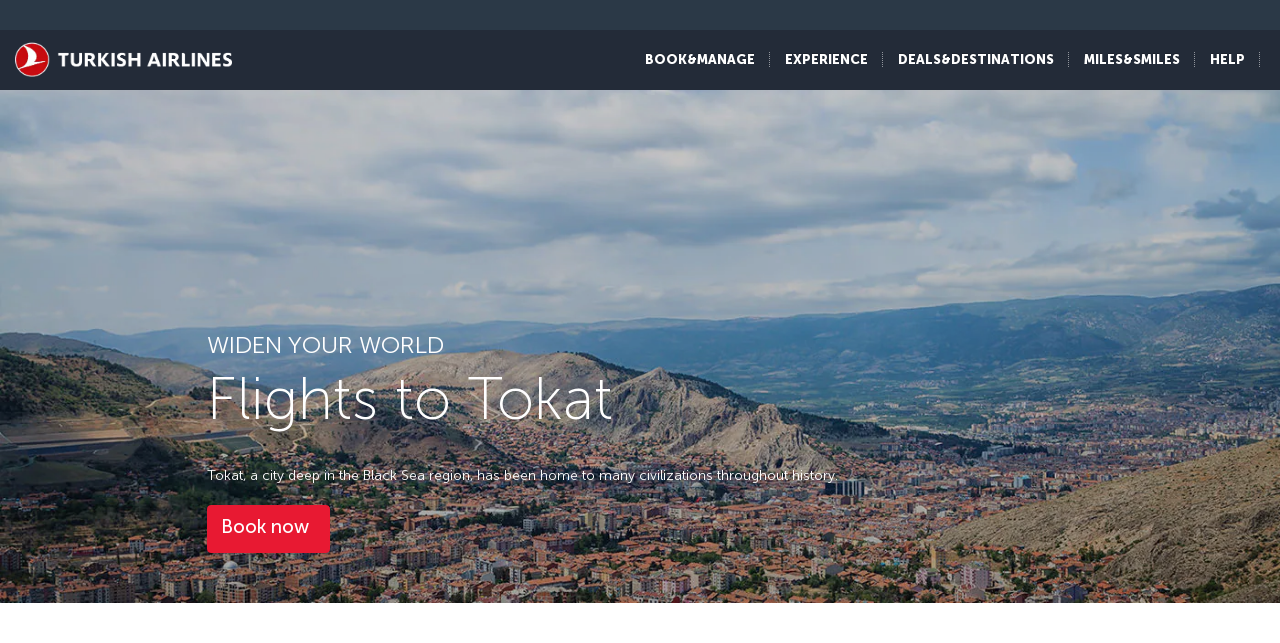

--- FILE ---
content_type: text/html; charset=UTF-8
request_url: https://www.turkishairlines.com/en-br/flights/flights-to-tokat/
body_size: 17924
content:

<!DOCTYPE html> <html lang="en" dir="ltr" translate="no"> <head> <!-- Start Session Info: {"SessionId" : "AEV2eCXgw4UW2LF6dapxCbg", "S" : "flonprdpresentation05" } --> <meta name="PageRequestID" content="bb55c080-0617-4b68-ac1c-30c12aa97572" /> <!-- Page information ['Page ID': 'tcm:184-31903-64', 'Page last modified date-time': '11/11/2024 2:16:22 PM', 'Page template ID': 'tcm:184-934-128', 'Page template last modified date-time': '11/28/2022 7:52:10 AM', 'Publish time': '11/11/2024 5:24:00 PM'] --> <!-- Component information ['Component ID': 'tcm:184-284850', 'Component last modified date-time': '3/5/2024 5:58:37 PM', 'Component template ID': 'tcm:184-29651-32', 'Component template last modified date-time': '11/28/2022 10:30:59 AM', 'Publish time': '1/24/2026 1:58:27 PM'] --> <meta http-equiv="x-dns-prefetch-control" content="on"> <link rel="preconnect" href="//www.turkishairlines.com"> <link rel="dns-prefetch" href="//www.turkishairlines.com"> <link rel="preconnect" href="//turkishairlines.bynder.com" crossorigin> <link rel="dns-prefetch" href="//turkishairlines.bynder.com" crossorigin> <link rel="preconnect" href="//cdn.turkishairlines.com" crossorigin> <link rel="dns-prefetch" href="//cdn.turkishairlines.com" crossorigin> <link rel="preconnect" href="//www.turkishairlines.com" crossorigin> <link rel="dns-prefetch" href="//www.turkishairlines.com" crossorigin> <link rel="preload" href="/theme/fonts/MuseoSans-100.woff" as="font" crossorigin> <link rel="preload" href="/theme/fonts/MuseoSans-300.woff" as="font" crossorigin> <link rel="preload" href="/theme/fonts/MuseoSans-500.woff" as="font" crossorigin> <link rel="preload" href="/theme/fonts/MuseoSans-700.woff" as="font" crossorigin> <link rel="preload" href="/theme/fonts/MuseoSans-900.woff" as="font" crossorigin> <link rel="preload" href="/theme/fonts/currency.woff" as="font" crossorigin> <link rel="preload" href="/theme/img/fonts/tk-font.woff" as="font" crossorigin> <link rel="preload" href="/theme/fonts/fontawesome-webfont.woff?v=4.2.0" as="font" crossorigin> <meta name="website" content="thy" /> <meta charset="utf-8" /> <meta http-equiv="X-UA-Compatible" content="IE=edge" /> <meta name="viewport" content="width=device-width, initial-scale=1" /> <meta name="msvalidate.01" content="4C3EABAC469C4D5A53C199B47EEDC9A4" /> <style>.async-hide { opacity: 0 !important} </style> <script> window.dataLayer = window.dataLayer || []; function gtag() { dataLayer.push(arguments); } if (localStorage.getItem( 'consentMode') === null) { gtag('consent', 'default', { 'ad_storage': 'denied', 'ad_user_data': 'denied', 'ad_personalization': 'denied', 'analytics_storage': 'denied', 'functionality_storage': 'denied', 'personalization_storage' : 'denied', 'security_storage' : 'granted' }); } else { gtag('consent', 'default', JSON.parse(localStorage.getItem('consentMode'))); } </script> <script> if(!window.dataLayer){ (function(w, d, s, l, i) { w[l] = w[l] || []; w[l].push({ 'gtm.start': new Date().getTime(), event: 'gtm.js' }); var f = d.getElementsByTagName(s)[0], j = d.createElement(s), dl = l != 'dataLayer' ? '&l=' + l : ''; j.async = true; j.src = '//www.googletagmanager.com/gtm.js?id=' + i + dl; f.parentNode.insertBefore(j, f); })(window, document, 'script', 'dataLayer', 'GTM-N4SDPR'); (function(a,s,y,n,c,h,i,d,e){s.className+=' '+y;h.start=1*new Date; h.end=i=function(){s.className=s.className.replace(RegExp(' ?'+y),'')}; (a[n]=a[n]||[]).hide=h;setTimeout(function(){i();h.end=null},c);h.timeout=c; })(window,document.documentElement,'async-hide','dataLayer',4000, {'GTM-N4SDPR':true}); } </script> <meta name="description" content="Flights to Tokat with Europe’s Best Airline, Turkish Airlines. Explore Gokmedrese, Yagibasan Seminary, Ancient City of Sebastopolis during your holiday."> <meta name="keywords" content="Tokat Flight Ticket, Tokat Flight Ticket Prices, Cheap Tokat Flight Ticket, Tokat Plane Ticket"> <meta name="languagecountry" content="en-br"> <meta name="pagesummary" content="Flights to Tokat with Europe’s Best Airline, Turkish Airlines. Explore Gokmedrese, Yagibasan Seminary, Ancient City of Sebastopolis during your holiday."> <meta name="robots" content="index, follow"> <meta name="pagetitle" content="Book Flights to Tokat | Turkish Airlines ®"> <meta name="pagebreadcrumb" content="\flights\flights-to-tokat"> <meta name="PageID" content="31903"> <meta name="PublicationID" content="184"> <meta name="currentPageURL" content="/en-br/flights/flights-to-tokat/"> <meta name="DestinationCityName" content="Tokat"> <meta name="DestinationCityCode" content="TJK"> <meta name="p:domain_verify" content="0521feda9bcfa9c254762a3ddd69e41f"> <meta name="fragment" content="!"> <title>Book Flights to Tokat | Turkish Airlines ®</title> <link rel="canonical" href="https://www.turkishairlines.com/en-br/flights/flights-to-tokat/" /> <link rel="alternate" type="text/html" hreflang="ar-ae" href="https://www.turkishairlines.com/ar-ae/flights/flights-to-tokat/"><link rel="alternate" type="text/html" hreflang="ar-bh" href="https://www.turkishairlines.com/ar-bh/flights/flights-to-tokat/"><link rel="alternate" type="text/html" hreflang="ar-eg" href="https://www.turkishairlines.com/ar-eg/flights/flights-to-tokat/"><link rel="alternate" type="text/html" hreflang="ar" href="https://www.turkishairlines.com/ar-int/flights/flights-to-tokat/"><link rel="alternate" type="text/html" hreflang="ar-kw" href="https://www.turkishairlines.com/ar-kw/flights/flights-to-tokat/"><link rel="alternate" type="text/html" hreflang="ar-lb" href="https://www.turkishairlines.com/ar-lb/flights/flights-to-tokat/"><link rel="alternate" type="text/html" hreflang="ar-qa" href="https://www.turkishairlines.com/ar-qa/flights/flights-to-tokat/"><link rel="alternate" type="text/html" hreflang="ar-sa" href="https://www.turkishairlines.com/ar-sa/flights/flights-to-tokat/"><link rel="alternate" type="text/html" hreflang="de-at" href="https://www.turkishairlines.com/de-at/flights/flights-to-tokat/"><link rel="alternate" type="text/html" hreflang="de-be" href="https://www.turkishairlines.com/de-be/flights/flights-to-tokat/"><link rel="alternate" type="text/html" hreflang="de-ch" href="https://www.turkishairlines.com/de-ch/flights/flights-to-tokat/"><link rel="alternate" type="text/html" hreflang="de-de" href="https://www.turkishairlines.com/de-de/flights/flights-to-tokat/"><link rel="alternate" type="text/html" hreflang="de" href="https://www.turkishairlines.com/de-int/flights/flights-to-tokat/"><link rel="alternate" type="text/html" hreflang="de-lu" href="https://www.turkishairlines.com/de-lu/flights/flights-to-tokat/"><link rel="alternate" type="text/html" hreflang="en-ae" href="https://www.turkishairlines.com/en-ae/flights/flights-to-tokat/"><link rel="alternate" type="text/html" hreflang="en-ar" href="https://www.turkishairlines.com/en-ar/flights/flights-to-tokat/"><link rel="alternate" type="text/html" hreflang="en-at" href="https://www.turkishairlines.com/en-at/flights/flights-to-tokat/"><link rel="alternate" type="text/html" hreflang="en-az" href="https://www.turkishairlines.com/en-az/flights/flights-to-tokat/"><link rel="alternate" type="text/html" hreflang="en-be" href="https://www.turkishairlines.com/en-be/flights/flights-to-tokat/"><link rel="alternate" type="text/html" hreflang="en-bh" href="https://www.turkishairlines.com/en-bh/flights/flights-to-tokat/"><link rel="alternate" type="text/html" hreflang="en-by" href="https://www.turkishairlines.com/en-by/flights/flights-to-tokat/"><link rel="alternate" type="text/html" hreflang="en-ca" href="https://www.turkishairlines.com/en-ca/flights/flights-to-tokat/"><link rel="alternate" type="text/html" hreflang="en-ch" href="https://www.turkishairlines.com/en-ch/flights/flights-to-tokat/"><link rel="alternate" type="text/html" hreflang="en-cn" href="https://www.turkishairlines.com/en-cn/flights/flights-to-tokat/"><link rel="alternate" type="text/html" hreflang="en-co" href="https://www.turkishairlines.com/en-co/flights/flights-to-tokat/"><link rel="alternate" type="text/html" hreflang="en-de" href="https://www.turkishairlines.com/en-de/flights/flights-to-tokat/"><link rel="alternate" type="text/html" hreflang="en-dk" href="https://www.turkishairlines.com/en-dk/flights/flights-to-tokat/"><link rel="alternate" type="text/html" hreflang="en-ee" href="https://www.turkishairlines.com/en-ee/flights/flights-to-tokat/"><link rel="alternate" type="text/html" hreflang="en-eg" href="https://www.turkishairlines.com/en-eg/flights/flights-to-tokat/"><link rel="alternate" type="text/html" hreflang="en-es" href="https://www.turkishairlines.com/en-es/flights/flights-to-tokat/"><link rel="alternate" type="text/html" hreflang="en-fi" href="https://www.turkishairlines.com/en-fi/flights/flights-to-tokat/"><link rel="alternate" type="text/html" hreflang="en-fr" href="https://www.turkishairlines.com/en-fr/flights/flights-to-tokat/"><link rel="alternate" type="text/html" hreflang="en-gb" href="https://www.turkishairlines.com/en-gb/flights/flights-to-tokat/"><link rel="alternate" type="text/html" hreflang="en-gr" href="https://www.turkishairlines.com/en-gr/flights/flights-to-tokat/"><link rel="alternate" type="text/html" hreflang="en-hk" href="https://www.turkishairlines.com/en-hk/flights/flights-to-tokat/"><link rel="alternate" type="text/html" hreflang="en-hu" href="https://www.turkishairlines.com/en-hu/flights/flights-to-tokat/"><link rel="alternate" type="text/html" hreflang="en-ie" href="https://www.turkishairlines.com/en-ie/flights/flights-to-tokat/"><link rel="alternate" type="text/html" hreflang="en-in" href="https://www.turkishairlines.com/en-in/flights/flights-to-tokat/"><link rel="alternate" type="text/html" hreflang="en-ir" href="https://www.turkishairlines.com/en-ir/flights/flights-to-tokat/"><link rel="alternate" type="text/html" hreflang="en-it" href="https://www.turkishairlines.com/en-it/flights/flights-to-tokat/"><link rel="alternate" type="text/html" hreflang="en-jp" href="https://www.turkishairlines.com/en-jp/flights/flights-to-tokat/"><link rel="alternate" type="text/html" hreflang="en-kr" href="https://www.turkishairlines.com/en-kr/flights/flights-to-tokat/"><link rel="alternate" type="text/html" hreflang="en-kt" href="https://www.turkishairlines.com/en-kt/flights/flights-to-tokat/"><link rel="alternate" type="text/html" hreflang="en-kw" href="https://www.turkishairlines.com/en-kw/flights/flights-to-tokat/"><link rel="alternate" type="text/html" hreflang="en-lb" href="https://www.turkishairlines.com/en-lb/flights/flights-to-tokat/"><link rel="alternate" type="text/html" hreflang="en-lu" href="https://www.turkishairlines.com/en-lu/flights/flights-to-tokat/"><link rel="alternate" type="text/html" hreflang="en-mx" href="https://www.turkishairlines.com/en-mx/flights/flights-to-tokat/"><link rel="alternate" type="text/html" hreflang="en-my" href="https://www.turkishairlines.com/en-my/flights/flights-to-tokat/"><link rel="alternate" type="text/html" hreflang="en-nl" href="https://www.turkishairlines.com/en-nl/flights/flights-to-tokat/"><link rel="alternate" type="text/html" hreflang="en-no" href="https://www.turkishairlines.com/en-no/flights/flights-to-tokat/"><link rel="alternate" type="text/html" hreflang="en-pl" href="https://www.turkishairlines.com/en-pl/flights/flights-to-tokat/"><link rel="alternate" type="text/html" hreflang="en-pt" href="https://www.turkishairlines.com/en-pt/flights/flights-to-tokat/"><link rel="alternate" type="text/html" hreflang="en-qa" href="https://www.turkishairlines.com/en-qa/flights/flights-to-tokat/"><link rel="alternate" type="text/html" hreflang="en-ru" href="https://www.turkishairlines.com/en-ru/flights/flights-to-tokat/"><link rel="alternate" type="text/html" hreflang="en-sa" href="https://www.turkishairlines.com/en-sa/flights/flights-to-tokat/"><link rel="alternate" type="text/html" hreflang="en-se" href="https://www.turkishairlines.com/en-se/flights/flights-to-tokat/"><link rel="alternate" type="text/html" hreflang="en-sg" href="https://www.turkishairlines.com/en-sg/flights/flights-to-tokat/"><link rel="alternate" type="text/html" hreflang="en-th" href="https://www.turkishairlines.com/en-th/flights/flights-to-tokat/"><link rel="alternate" type="text/html" hreflang="en-tr" href="https://www.turkishairlines.com/en-tr/flights/flights-to-tokat/"><link rel="alternate" type="text/html" hreflang="en-tw" href="https://www.turkishairlines.com/en-tw/flights/flights-to-tokat/"><link rel="alternate" type="text/html" hreflang="en-ua" href="https://www.turkishairlines.com/en-ua/flights/flights-to-tokat/"><link rel="alternate" type="text/html" hreflang="en-us" href="https://www.turkishairlines.com/en-us/flights/flights-to-tokat/"><link rel="alternate" type="text/html" hreflang="en-za" href="https://www.turkishairlines.com/en-za/flights/flights-to-tokat/"><link rel="alternate" type="text/html" hreflang="es-ar" href="https://www.turkishairlines.com/es-ar/flights/flights-to-tokat/"><link rel="alternate" type="text/html" hreflang="es-cl" href="https://www.turkishairlines.com/es-cl/flights/flights-to-tokat/"><link rel="alternate" type="text/html" hreflang="es-co" href="https://www.turkishairlines.com/es-co/flights/flights-to-tokat/"><link rel="alternate" type="text/html" hreflang="es-es" href="https://www.turkishairlines.com/es-es/flights/flights-to-tokat/"><link rel="alternate" type="text/html" hreflang="es" href="https://www.turkishairlines.com/es-int/flights/flights-to-tokat/"><link rel="alternate" type="text/html" hreflang="es-mx" href="https://www.turkishairlines.com/es-mx/flights/flights-to-tokat/"><link rel="alternate" type="text/html" hreflang="es-us" href="https://www.turkishairlines.com/es-us/flights/flights-to-tokat/"><link rel="alternate" type="text/html" hreflang="fr-be" href="https://www.turkishairlines.com/fr-be/flights/flights-to-tokat/"><link rel="alternate" type="text/html" hreflang="fr-ca" href="https://www.turkishairlines.com/fr-ca/flights/flights-to-tokat/"><link rel="alternate" type="text/html" hreflang="fr-ch" href="https://www.turkishairlines.com/fr-ch/flights/flights-to-tokat/"><link rel="alternate" type="text/html" hreflang="fr-fr" href="https://www.turkishairlines.com/fr-fr/flights/flights-to-tokat/"><link rel="alternate" type="text/html" hreflang="fr" href="https://www.turkishairlines.com/fr-int/flights/flights-to-tokat/"><link rel="alternate" type="text/html" hreflang="fr-lb" href="https://www.turkishairlines.com/fr-lb/flights/flights-to-tokat/"><link rel="alternate" type="text/html" hreflang="fr-lu" href="https://www.turkishairlines.com/fr-lu/flights/flights-to-tokat/"><link rel="alternate" type="text/html" hreflang="it-ch" href="https://www.turkishairlines.com/it-ch/flights/flights-to-tokat/"><link rel="alternate" type="text/html" hreflang="it" href="https://www.turkishairlines.com/it-int/flights/flights-to-tokat/"><link rel="alternate" type="text/html" hreflang="it-it" href="https://www.turkishairlines.com/it-it/flights/flights-to-tokat/"><link rel="alternate" type="text/html" hreflang="ja" href="https://www.turkishairlines.com/ja-int/flights/flights-to-tokat/"><link rel="alternate" type="text/html" hreflang="ja-jp" href="https://www.turkishairlines.com/ja-jp/flights/flights-to-tokat/"><link rel="alternate" type="text/html" hreflang="ko" href="https://www.turkishairlines.com/ko-int/flights/flights-to-tokat/"><link rel="alternate" type="text/html" hreflang="ko-kr" href="https://www.turkishairlines.com/ko-kr/flights/flights-to-tokat/"><link rel="alternate" type="text/html" hreflang="pt-br" href="https://www.turkishairlines.com/pt-br/flights/flights-to-tokat/"><link rel="alternate" type="text/html" hreflang="pt" href="https://www.turkishairlines.com/pt-int/flights/flights-to-tokat/"><link rel="alternate" type="text/html" hreflang="pt-pt" href="https://www.turkishairlines.com/pt-pt/flights/flights-to-tokat/"><link rel="alternate" type="text/html" hreflang="ru-az" href="https://www.turkishairlines.com/ru-az/flights/flights-to-tokat/"><link rel="alternate" type="text/html" hreflang="ru-by" href="https://www.turkishairlines.com/ru-by/flights/flights-to-tokat/"><link rel="alternate" type="text/html" hreflang="ru-ee" href="https://www.turkishairlines.com/ru-ee/flights/flights-to-tokat/"><link rel="alternate" type="text/html" hreflang="ru" href="https://www.turkishairlines.com/ru-int/flights/flights-to-tokat/"><link rel="alternate" type="text/html" hreflang="ru-ru" href="https://www.turkishairlines.com/ru-ru/flights/flights-to-tokat/"><link rel="alternate" type="text/html" hreflang="ru-ua" href="https://www.turkishairlines.com/ru-ua/flights/flights-to-tokat/"><link rel="alternate" type="text/html" hreflang="th" href="https://www.turkishairlines.com/th-int/flights/flights-to-tokat/"><link rel="alternate" type="text/html" hreflang="th-th" href="https://www.turkishairlines.com/th-th/flights/flights-to-tokat/"><link rel="alternate" type="text/html" hreflang="tr-at" href="https://www.turkishairlines.com/tr-at/ucak-bileti/tokat-ucak-bileti/"><link rel="alternate" type="text/html" hreflang="tr-az" href="https://www.turkishairlines.com/tr-az/ucak-bileti/tokat-ucak-bileti/"><link rel="alternate" type="text/html" hreflang="tr-be" href="https://www.turkishairlines.com/tr-be/ucak-bileti/tokat-ucak-bileti/"><link rel="alternate" type="text/html" hreflang="tr-by" href="https://www.turkishairlines.com/tr-by/ucak-bileti/tokat-ucak-bileti/"><link rel="alternate" type="text/html" hreflang="tr-ch" href="https://www.turkishairlines.com/tr-ch/ucak-bileti/tokat-ucak-bileti/"><link rel="alternate" type="text/html" hreflang="tr-cn" href="https://www.turkishairlines.com/tr-cn/ucak-bileti/tokat-ucak-bileti/"><link rel="alternate" type="text/html" hreflang="tr-de" href="https://www.turkishairlines.com/tr-de/ucak-bileti/tokat-ucak-bileti/"><link rel="alternate" type="text/html" hreflang="tr-dk" href="https://www.turkishairlines.com/tr-dk/ucak-bileti/tokat-ucak-bileti/"><link rel="alternate" type="text/html" hreflang="tr-eg" href="https://www.turkishairlines.com/tr-eg/ucak-bileti/tokat-ucak-bileti/"><link rel="alternate" type="text/html" hreflang="tr-es" href="https://www.turkishairlines.com/tr-es/ucak-bileti/tokat-ucak-bileti/"><link rel="alternate" type="text/html" hreflang="tr-fr" href="https://www.turkishairlines.com/tr-fr/ucak-bileti/tokat-ucak-bileti/"><link rel="alternate" type="text/html" hreflang="tr-gb" href="https://www.turkishairlines.com/tr-gb/ucak-bileti/tokat-ucak-bileti/"><link rel="alternate" type="text/html" hreflang="tr-ir" href="https://www.turkishairlines.com/tr-ir/ucak-bileti/tokat-ucak-bileti/"><link rel="alternate" type="text/html" hreflang="tr-it" href="https://www.turkishairlines.com/tr-it/ucak-bileti/tokat-ucak-bileti/"><link rel="alternate" type="text/html" hreflang="tr-jp" href="https://www.turkishairlines.com/tr-jp/ucak-bileti/tokat-ucak-bileti/"><link rel="alternate" type="text/html" hreflang="tr-kt" href="https://www.turkishairlines.com/tr-kt/ucak-bileti/tokat-ucak-bileti/"><link rel="alternate" type="text/html" hreflang="tr-nl" href="https://www.turkishairlines.com/tr-nl/ucak-bileti/tokat-ucak-bileti/"><link rel="alternate" type="text/html" hreflang="tr-no" href="https://www.turkishairlines.com/tr-no/ucak-bileti/tokat-ucak-bileti/"><link rel="alternate" type="text/html" hreflang="tr-ru" href="https://www.turkishairlines.com/tr-ru/ucak-bileti/tokat-ucak-bileti/"><link rel="alternate" type="text/html" hreflang="tr-sa" href="https://www.turkishairlines.com/tr-sa/ucak-bileti/tokat-ucak-bileti/"><link rel="alternate" type="text/html" hreflang="tr-se" href="https://www.turkishairlines.com/tr-se/ucak-bileti/tokat-ucak-bileti/"><link rel="alternate" type="text/html" hreflang="x-default" href="https://www.turkishairlines.com/tr-tr/ucak-bileti/tokat-ucak-bileti/"><link rel="alternate" type="text/html" hreflang="tr-tr" href="https://www.turkishairlines.com/tr-tr/ucak-bileti/tokat-ucak-bileti/"><link rel="alternate" type="text/html" hreflang="tr-ua" href="https://www.turkishairlines.com/tr-ua/ucak-bileti/tokat-ucak-bileti/"><link rel="alternate" type="text/html" hreflang="tr-us" href="https://www.turkishairlines.com/tr-us/ucak-bileti/tokat-ucak-bileti/"><link rel="alternate" type="text/html" hreflang="uk" href="https://www.turkishairlines.com/uk-int/flights/flights-to-tokat/"><link rel="alternate" type="text/html" hreflang="uk-ua" href="https://www.turkishairlines.com/uk-ua/flights/flights-to-tokat/"><link rel="alternate" type="text/html" hreflang="zh-cn" href="https://www.turkishairlines.com/zh-cn/flights/flights-to-tokat/"><link rel="alternate" type="text/html" hreflang="zh" href="https://www.turkishairlines.com/zh-int/flights/flights-to-tokat/"><link rel="alternate" type="text/html" hreflang="zh-my" href="https://www.turkishairlines.com/zh-my/flights/flights-to-tokat/"><link rel="alternate" type="text/html" hreflang="zh-tw" href="https://www.turkishairlines.com/zh-tw/flights/flights-to-tokat/"> <!-- Component information ['Component ID': 'tcm:184-284965', 'Component last modified date-time': '4/21/2020 1:32:50 PM', 'Component template ID': 'tcm:184-29651-32', 'Component template last modified date-time': '11/28/2022 10:30:59 AM', 'Publish time': '1/24/2026 1:58:28 PM'] --> <link rel="shortcut icon" href="//www.turkishairlines.com/theme/img/icons/favicon.ico" /> <link href="https://cdn.turkishairlines.com/" rel="preconnect" crossorigin> <link rel="stylesheet" href="/theme/css/styles-min.css?v=${build.number}"> <link rel="stylesheet" href="/theme/css/styles-for-sass-min.css?v=${build.number}"> <link rel="publisher" href="https://plus.google.com/" /> <!--[if lt IE 9]> <script type="text/javascript" src="//www.turkishairlines.com/com.thy.web.online.portal/assets/js/ie/excanvas.js"></script> <script type="text/javascript" src="//www.turkishairlines.com/com.thy.web.online.portal/assets/js/ie/html5shiv.js"></script> <script type="text/javascript" src="//www.turkishairlines.com/com.thy.web.online.portal/assets/js/ie/respond.js"></script> <link rel="stylesheet" href="//www.turkishairlines.com/theme/css/ie8.css" /> <![endif]--> <script type="text/javascript"> var cpath = '/thyweb3.website'; window.cdnDomain = ""; (function() { var noop = function () {}; var console = (window.console = window.console || {}); console.log=noop; console.dir=noop; }()); </script> <script data-main="/com.thy.web.online.portal/assets/js/main.js" src="/com.thy.web.online.portal/assets/js/require.js?v=${build.number}"></script> <script data-main="/com.thy.web.online.portal/assets/js/main.js" src="/com.thy.web.online.portal/assets/js/dist/core.js?v=${build.number}"></script> <script type="text/javascript"> require(["application"]); </script> 
<script>(window.BOOMR_mq=window.BOOMR_mq||[]).push(["addVar",{"rua.upush":"false","rua.cpush":"true","rua.upre":"false","rua.cpre":"false","rua.uprl":"false","rua.cprl":"false","rua.cprf":"false","rua.trans":"SJ-9d6e36f2-c684-45d1-9841-c38169709f0f","rua.cook":"false","rua.ims":"false","rua.ufprl":"false","rua.cfprl":"false","rua.isuxp":"false","rua.texp":"norulematch","rua.ceh":"false","rua.ueh":"false","rua.ieh.st":"0"}]);</script>
                              <script>!function(e){var n="https://s.go-mpulse.net/boomerang/";if("False"=="True")e.BOOMR_config=e.BOOMR_config||{},e.BOOMR_config.PageParams=e.BOOMR_config.PageParams||{},e.BOOMR_config.PageParams.pci=!0,n="https://s2.go-mpulse.net/boomerang/";if(window.BOOMR_API_key="LSMU7-C5H93-ESK2A-P43SN-Y6CZH",function(){function e(){if(!r){var e=document.createElement("script");e.id="boomr-scr-as",e.src=window.BOOMR.url,e.async=!0,o.appendChild(e),r=!0}}function t(e){r=!0;var n,t,a,i,d=document,O=window;if(window.BOOMR.snippetMethod=e?"if":"i",t=function(e,n){var t=d.createElement("script");t.id=n||"boomr-if-as",t.src=window.BOOMR.url,BOOMR_lstart=(new Date).getTime(),e=e||d.body,e.appendChild(t)},!window.addEventListener&&window.attachEvent&&navigator.userAgent.match(/MSIE [67]\./))return window.BOOMR.snippetMethod="s",void t(o,"boomr-async");a=document.createElement("IFRAME"),a.src="about:blank",a.title="",a.role="presentation",a.loading="eager",i=(a.frameElement||a).style,i.width=0,i.height=0,i.border=0,i.display="none",o.appendChild(a);try{O=a.contentWindow,d=O.document.open()}catch(_){n=document.domain,a.src="javascript:var d=document.open();d.domain='"+n+"';void 0;",O=a.contentWindow,d=O.document.open()}if(n)d._boomrl=function(){this.domain=n,t()},d.write("<bo"+"dy onload='document._boomrl();'>");else if(O._boomrl=function(){t()},O.addEventListener)O.addEventListener("load",O._boomrl,!1);else if(O.attachEvent)O.attachEvent("onload",O._boomrl);d.close()}function a(e){window.BOOMR_onload=e&&e.timeStamp||(new Date).getTime()}if(!window.BOOMR||!window.BOOMR.version&&!window.BOOMR.snippetExecuted){window.BOOMR=window.BOOMR||{},window.BOOMR.snippetStart=(new Date).getTime(),window.BOOMR.snippetExecuted=!0,window.BOOMR.snippetVersion=14,window.BOOMR.url=n+"LSMU7-C5H93-ESK2A-P43SN-Y6CZH";var i=document.currentScript||document.getElementsByTagName("script")[0],o=i.parentNode,r=!1,d=document.createElement("link");if(d.relList&&"function"==typeof d.relList.supports&&d.relList.supports("preload")&&"as"in d)window.BOOMR.snippetMethod="p",d.href=window.BOOMR.url,d.rel="preload",d.as="script",d.addEventListener("load",e),d.addEventListener("error",function(){t(!0)}),setTimeout(function(){if(!r)t(!0)},3e3),BOOMR_lstart=(new Date).getTime(),o.appendChild(d);else t(!1);if(window.addEventListener)window.addEventListener("load",a,!1);else if(window.attachEvent)window.attachEvent("onload",a)}}(),"".length>0)if(e&&"performance"in e&&e.performance&&"function"==typeof e.performance.setResourceTimingBufferSize)e.performance.setResourceTimingBufferSize();!function(){if(BOOMR=e.BOOMR||{},BOOMR.plugins=BOOMR.plugins||{},!BOOMR.plugins.AK){var n="true"=="true"?1:0,t="",a="clpocxqxzcoay2lu5qlq-f-2a18b8c81-clientnsv4-s.akamaihd.net",i="false"=="true"?2:1,o={"ak.v":"39","ak.cp":"654378","ak.ai":parseInt("417743",10),"ak.ol":"0","ak.cr":9,"ak.ipv":4,"ak.proto":"h2","ak.rid":"4cde2d64","ak.r":44387,"ak.a2":n,"ak.m":"a","ak.n":"essl","ak.bpcip":"18.222.225.0","ak.cport":33070,"ak.gh":"23.192.164.12","ak.quicv":"","ak.tlsv":"tls1.3","ak.0rtt":"","ak.0rtt.ed":"","ak.csrc":"-","ak.acc":"","ak.t":"1769270295","ak.ak":"hOBiQwZUYzCg5VSAfCLimQ==fOuTQZIgRmRMTv/aEegDyVR2lp0U5ZS5a+t75Yh4J9oT1wBC9Q3/9JTOJrxr3qEFw4ouiui00IAJQNr2JOFduzOhyj41L1rqq6FkuZahSB9F0gG5FEUeG2KNfi8EiChFndKEitNG0S8g/0AUV1+Xg3E+Fo5IeheBYIM9T3dqve7Mglk7Dpe+e5jBp9r0bZNCEY51B3Egmz237frmZM6obYAbU/RUAt1ilBBU1W4SoezmFZtdLV1OtDTUFzABFndItuz23IDm10H7mwGSyv2xHmnc9gnXGpknHLDDxn0pEoQ/dLrXGOAfBl4Iinx+W6B82Ot4MsTjIk4UqKvwc27DfNBVJtXBrqaxU+jYFLJqKLmpYSJhXpGj/znSbbSbJXIQxcx4I5i0yUmOcWcMCxOssbOrgBHinof7dYJhBg0FBUM=","ak.pv":"670","ak.dpoabenc":"","ak.tf":i};if(""!==t)o["ak.ruds"]=t;var r={i:!1,av:function(n){var t="http.initiator";if(n&&(!n[t]||"spa_hard"===n[t]))o["ak.feo"]=void 0!==e.aFeoApplied?1:0,BOOMR.addVar(o)},rv:function(){var e=["ak.bpcip","ak.cport","ak.cr","ak.csrc","ak.gh","ak.ipv","ak.m","ak.n","ak.ol","ak.proto","ak.quicv","ak.tlsv","ak.0rtt","ak.0rtt.ed","ak.r","ak.acc","ak.t","ak.tf"];BOOMR.removeVar(e)}};BOOMR.plugins.AK={akVars:o,akDNSPreFetchDomain:a,init:function(){if(!r.i){var e=BOOMR.subscribe;e("before_beacon",r.av,null,null),e("onbeacon",r.rv,null,null),r.i=!0}return this},is_complete:function(){return!0}}}}()}(window);</script></head> <body class="animated animated_fadeIn"> <!-- Component information ['Component ID': 'tcm:184-285008', 'Component last modified date-time': '3/7/2024 11:06:03 AM', 'Component template ID': 'tcm:184-29651-32', 'Component template last modified date-time': '11/28/2022 10:30:59 AM', 'Publish time': '1/24/2026 1:58:28 PM'] --> <noscript> <iframe src="//www.googletagmanager.com/ns.html?id=GTM-N4SDPR" height="0" width="0" title="Google Tag Manager" style="display:none;visibility:hidden"></iframe> <header style="height: 388px;"> <div class="navbar navbar-inverse navbar-fixed-top" role="navigation"> <div class="container-fluid"> <div id="errorContent"> <div class="notice notice-blue-base" role="alert" style="display: block;margin-top: 61px;"> <div class="h4"></div> <span id="localStorageWarningMessageParag"></span> <span class="cookie-warning-link"> Enable Javascript</span> <button type="button" class="close">×</button> </div> <!--//NOTICE--> </div> </div> </div> </header> </noscript> <script> (function(w, d, s, l, i) { w[l] = w[l] || []; w[l].push({ 'gtm.start': new Date().getTime(), event: 'gtm.js' }); var f = d.getElementsByTagName(s)[0], j = d.createElement(s), dl = l != 'dataLayer' ? '&l=' + l : ''; j.async = true; j.src = '//www.googletagmanager.com/gtm.js?id=' + i + dl; f.parentNode.insertBefore(j, f); })(window, document, 'script', 'dataLayer', 'GTM-N4SDPR'); </script> <a href="#page_wrapper" tabindex="-1" class="visually-hidden visually-hidden-focusable">Skip to main content</a> <!-- Component information ['Component ID': 'tcm:184-15687', 'Component last modified date-time': '12/23/2025 7:34:18 AM', 'Component template ID': 'tcm:184-688-32', 'Component template last modified date-time': '3/8/2024 9:57:31 AM', 'Publish time': '1/23/2026 11:24:02 AM'] --> <header> <div class="navbar d-block navbar-inverse fixed-top p-0" role="navigation"> <div id="errorContent"></div> <div class="container-fluid pt-30 navbar navbar-expand-lg navbar-dark"> <div class="navbar navbar-header flex-row-reverse p-0 pt-10 pb-10"> <button type="button" class="d-block d-md-none navbar-toggler box-shadow-none noborder h-60" data-bs-toggle="collapse" data-bs-target="#mobile-toggle-menu"> <span class="visually-hidden">Toggle navigation</span> <span class="navbar-toggler-icon"></span> </button> <div class="language-container" id="mobileHeaderRightPaneForm"></div> <a href="/en-br/" class="header-tk-brand"><img src="https://cdn.turkishairlines.com/m/14f15626e0a5407c/original/Turkish-Airlines-Small-3x-png.png" class="d-block d-lg-none d-xl-none d-xxl-none" height="35px" style="width:35px!important" alt="THY logo" title="THY logo" /> <img src="https://cdn.turkishairlines.com/m/2190da9e53a70e4e/original/THY-LOGO.png" class="d-none d-lg-block d-xl-block d-xxl-block" height="40px" alt="Turkish Airlines logo" title="Turkish Airlines logo" /></a> </div> <div class="show-right-partial-mbl d-md-flex justify-content-end"> <div class="dflex"> <ul class="nav navbar-nav flex-row mega-menu-main mr-5 d-none d-md-flex flex-for-desktop float-end"> <li> <!-- Component information ['Component ID': 'tcm:184-262570', 'Component last modified date-time': '12/25/2025 8:45:06 AM', 'Component template ID': 'tcm:184-262604-32', 'Component template last modified date-time': '11/28/2022 10:31:15 AM', 'Publish time': '1/23/2026 11:24:04 AM'] --> <a data-bs-toggle="collapse" data-bs-parent=".mega-menu-main" data-bs-target=".navbarMenuContent_tcm184-262570" aria-controls="navbarMenuContent_tcm184-262570" aria-expanded="false" class="thyHeaderLink" role="button" tabindex="0"> BOOK&amp;MANAGE </a> <div class="mega-menu-item-container col-lg-7 col-md-7 navbarMenuContent_tcm184-262570 collapse position-absolute"> <div class="row mega-menu-title pt-10"> <div class="col-lg-4 col-md-4"> <div class="h3"> BOOK </div> </div> <div class="col-lg-4 col-md-4"> <div class="h3"> MANAGE </div> </div> <div class="col-lg-4 col-md-4"> <div class="h3"> ADDITIONAL SERVICES </div> </div> </div> <div class="row mega-menu-items"> <div class="col-lg-4 col-md-4"> <ul class="mega-menu-cols"> <li> <a href="/en-br/flights/booking/" id="header_20976" class="sub-menu-item thin">Book a flight</a> </li> <li> <a href="/en-br/flights/fly-different/our-mobile-apps/" id="header_267864" class="sub-menu-item thin">Mobile app</a> </li> <li> <a href="/en-br/additional-services/hold-the-price/" id="header_373694" class="sub-menu-item thin">Hold the price</a> </li> <li> <a href="/en-br/tkpay-wallet/" id="header_388825" class="sub-menu-item thin">TKPAY Wallet</a> </li> <li> <a href="/en-br/gift-card/" id="header_355195" class="sub-menu-item thin">Gift Card</a> </li> </ul> </div> <div class="col-lg-4 col-md-4"> <ul class="mega-menu-cols"> <li> <a href="/en-br/flights/manage-booking/" id="header_2445" class="sub-menu-item thin">Manage booking</a> </li> <li> <a href="/en-br/flights/manage-booking/" id="header_2445" class="sub-menu-item thin">Check-in</a> </li> <li> <a href="/en-br/flights/flight-status/" id="header_1462" class="sub-menu-item thin">Flight status</a> </li> <li> <a href="/en-br/pnr-name-correction/" id="header_373477" class="sub-menu-item thin">PNR name correction</a> </li> </ul> </div> <div class="col-lg-4 col-md-4"> <ul class="mega-menu-cols"> <li> <a href="/en-br/flights/fly-different/seat-selection/" id="header_351330" class="sub-menu-item thin">Seat selection</a> </li> <li> <a href="/en-br/additional-services/excess-baggage/" id="header_352363" class="sub-menu-item thin">Extra baggage</a> </li> <li> <a href="/en-br/any-questions/traveling-with-pets/" id="header_364136" class="sub-menu-item thin">Traveling with pets</a> </li> <li> <a href="/en-br/additional-services/business-upgrade/" id="header_350017" class="sub-menu-item thin">Business Upgrade</a> </li> <li> <a href="/en-br/any-questions/sports-equipment/" id="header_352367" class="sub-menu-item thin">Sports equipment</a> </li> <li> <a href="/en-br/car-rental/" id="header_354730" class="sub-menu-item thin">Rent a car</a> </li> <li> <a href="/en-br/additional-services/hotel-booking/" id="header_361176" class="sub-menu-item thin">Book a hotel</a> </li> <li> <a href="/en-br/additional-services/travel-insurance/" id="header_361014" class="sub-menu-item thin">Travel insurance</a> </li> <li> <a href="/en-br/additional-services/" id="header_378452" class="sub-menu-item thin">See all</a> </li> </ul> </div> </div> </div> </li> <li> <!-- Component information ['Component ID': 'tcm:184-262573', 'Component last modified date-time': '12/25/2025 8:45:21 AM', 'Component template ID': 'tcm:184-262604-32', 'Component template last modified date-time': '11/28/2022 10:31:15 AM', 'Publish time': '1/23/2026 11:24:05 AM'] --> <a data-bs-toggle="collapse" data-bs-parent=".mega-menu-main" data-bs-target=".navbarMenuContent_tcm184-262573" aria-controls="navbarMenuContent_tcm184-262573" aria-expanded="false" class="thyHeaderLink" role="button" tabindex="0"> EXPERIENCE </a> <div class="mega-menu-item-container col-lg-7 col-md-7 navbarMenuContent_tcm184-262573 collapse position-absolute"> <div class="row mega-menu-title pt-10"> <div class="col-lg-4 col-md-4"> <div class="h3"> CABIN CLASSES </div> </div> <div class="col-lg-4 col-md-4"> <div class="h3"> FLIGHT EXPERIENCE </div> </div> <div class="col-lg-4 col-md-4"> <div class="h3"> MORE </div> </div> </div> <div class="row mega-menu-items"> <div class="col-lg-4 col-md-4"> <ul class="mega-menu-cols"> <li> <a href="/en-br/flights/fly-different/business-class/" id="header_15935" class="sub-menu-item thin">Business Class</a> </li> <li> <a href="/en-br/flights/fly-different/economy-class/" id="header_15930" class="sub-menu-item thin">Economy Class</a> </li> </ul> </div> <div class="col-lg-4 col-md-4"> <ul class="mega-menu-cols"> <li> <a href="/en-br/flight-experience/in-flight-services/" id="header_377753" class="sub-menu-item thin">Dining on-board</a> </li> <li> <a href="/en-br/flights/fly-different/inflight-entertainment/" id="header_16199" class="sub-menu-item thin">Inflight entertainment</a> </li> <li> <a href="/en-br/flights/fly-different/fleet/" id="header_283684" class="sub-menu-item thin">Fleet</a> </li> </ul> </div> <div class="col-lg-4 col-md-4"> <ul class="mega-menu-cols"> <li> <a href="/en-br/flights/fly-different/turkish-airlines-lounge/" id="header_358183" class="sub-menu-item thin">Turkish Airlines Lounge</a> </li> <li> <a href="/en-br/flights/stopover/" id="header_283848" class="sub-menu-item thin">Stopover Istanbul</a> </li> <li> <a href="/en-br/flights/fly-different/touristanbul/" id="header_365090" class="sub-menu-item thin">Touristanbul</a> </li> <li> <a href="/en-br/boarding-pass-privileges/" id="header_362636" class="sub-menu-item thin">Boarding Pass Privileges</a> </li> <li> <a href="/en-br/flights/fly-different/business-class/exclusive-drive/" id="header_368757" class="sub-menu-item thin">Exclusive Drive</a> </li> <li> <a href="/en-br/flights/fly-different/press-reader/" id="header_204371" class="sub-menu-item thin">PressReader</a> </li> <li> <a href="/en-br/istanbul-airport/" id="header_201493" class="sub-menu-item thin">Istanbul Airport</a> </li> <li> <a href="/en-br/flights/fly-different/" id="header_15924" class="sub-menu-item thin">See all</a> </li> </ul> </div> </div> </div> </li> <li> <!-- Component information ['Component ID': 'tcm:184-262577', 'Component last modified date-time': '12/25/2025 8:45:22 AM', 'Component template ID': 'tcm:184-262604-32', 'Component template last modified date-time': '11/28/2022 10:31:15 AM', 'Publish time': '1/23/2026 11:24:06 AM'] --> <a data-bs-toggle="collapse" data-bs-parent=".mega-menu-main" data-bs-target=".navbarMenuContent_tcm184-262577" aria-controls="navbarMenuContent_tcm184-262577" aria-expanded="false" class="thyHeaderLink" role="button" tabindex="0"> DEALS&amp;DESTINATIONS </a> <div class="mega-menu-item-container col-lg-7 col-md-7 navbarMenuContent_tcm184-262577 collapse position-absolute"> <div class="row mega-menu-title pt-10"> <div class="col-lg-4 col-md-4"> <div class="h3"> OFFERS </div> </div> <div class="col-lg-4 col-md-4"> <div class="h3"> DESTINATIONS </div> </div> <div class="col-lg-4 col-md-4"> <div class="h3"> DISCOVER </div> </div> </div> <div class="row mega-menu-items"> <div class="col-lg-4 col-md-4"> <ul class="mega-menu-cols"> <li> <a href="https://www.turkishairlines.com/en-br/flight-deals" class="sub-menu-item thin" target="_blank"> Best deals </a> </li> <li> <a href="/en-br/campaigns/" id="header_354094" class="sub-menu-item thin">Campaigns</a> </li> <li> <a href="/en-br/student/" id="header_353825" class="sub-menu-item thin">Student discount</a> </li> <li> <a href="/en-br/stay-informed-about-offers/" id="header_288012" class="sub-menu-item thin">Stay informed about offers</a> </li> </ul> </div> <div class="col-lg-4 col-md-4"> <ul class="mega-menu-cols"> <li> <a href="/en-br/flight-destinations/" id="header_348427" class="sub-menu-item thin">Flight destinations</a> </li> <li> <a href="https://www.turkishairlines.com/en-br/book-flights-to-türkiye" class="sub-menu-item thin" target="_blank"> Türkiye </a> </li> <li> <a href="https://www.turkishairlines.com/en-br/book-flights-to-japan" class="sub-menu-item thin" target="_blank"> Japan </a> </li> <li> <a href="https://www.turkishairlines.com/en-br/book-flights-to-morocco" class="sub-menu-item thin" target="_blank"> Morocco </a> </li> <li> <a href="https://www.turkishairlines.com/en-br/book-flights-to-south-korea" class="sub-menu-item thin" target="_blank"> South Korea </a> </li> <li> <a href="https://www.turkishairlines.com/en-br/book-flights-to-egypt" class="sub-menu-item thin" target="_blank"> Egypt </a> </li> <li> <a href="https://www.turkishairlines.com/en-br/book-flights-to-indonesia" class="sub-menu-item thin" target="_blank"> Indonesia </a> </li> </ul> </div> <div class="col-lg-4 col-md-4"> <ul class="mega-menu-cols"> <li> <a href="https://blog.turkishairlines.com/en/" class="sub-menu-item thin" target="_blank" referrerpolicy="dofollow"> Turkish Airlines Blog </a> </li> <li> <a href="https://blog.turkishairlines.com/en/category/destinations/türkiye/istanbul-travel-guide/" class="sub-menu-item thin" target="_blank" referrerpolicy="dofollow"> First stop: Istanbul </a> </li> <li> <a href="https://blog.turkishairlines.com/en/category/destinations/turkey/" class="sub-menu-item thin" target="_blank" referrerpolicy="dofollow"> Türkiye travel guide </a> </li> <li> <a href="https://blog.turkishairlines.com/en/category/trip-ideas/" class="sub-menu-item thin" target="_blank" referrerpolicy="dofollow"> Trip ideas </a> </li> <li> <a href="https://blog.turkishairlines.com/en/category/travel-tips/" class="sub-menu-item thin" target="_blank" referrerpolicy="dofollow"> Travel tips </a> </li> </ul> </div> </div> </div> </li> <li> <!-- Component information ['Component ID': 'tcm:184-364919', 'Component last modified date-time': '12/25/2025 8:46:39 AM', 'Component template ID': 'tcm:184-262604-32', 'Component template last modified date-time': '11/28/2022 10:31:15 AM', 'Publish time': '1/23/2026 11:24:07 AM'] --> <a data-bs-toggle="collapse" data-bs-parent=".mega-menu-main" data-bs-target=".navbarMenuContent_tcm184-364919" aria-controls="navbarMenuContent_tcm184-364919" aria-expanded="false" class="thyHeaderLink" role="button" tabindex="0"> MILES&amp;SMILES </a> <div class="mega-menu-item-container col-lg-7 col-md-7 navbarMenuContent_tcm184-364919 collapse position-absolute"> <div class="row mega-menu-title pt-10"> <div class="col-lg-4 col-md-4"> <div class="h3"> PROGRAM CONTENT </div> </div> <div class="col-lg-4 col-md-4"> <div class="h3"> EARN MILES </div> </div> <div class="col-lg-4 col-md-4"> <div class="h3"> REDEEM MILES </div> </div> </div> <div class="row mega-menu-items"> <div class="col-lg-4 col-md-4"> <ul class="mega-menu-cols"> <li> <a href="/en-br/miles-and-smiles/" id="header_268763" class="sub-menu-item thin">Program content</a> </li> <li> <a href="/en-br/miles-and-smiles/membership-statuses/" id="header_366210" class="sub-menu-item thin">Status and privileges</a> </li> <li> <a href="/en-br/miles-and-smiles/campaigns/" id="header_272741" class="sub-menu-item thin">Special offers</a> </li> <li> <a href="/en-br/miles-and-smiles/terms-and-conditions/" id="header_266953" class="sub-menu-item thin">Terms and conditions</a> </li> <li> <a href="/en-br/miles-and-smiles/program-features/family-membership-classic-plus/" id="header_270535" class="sub-menu-item thin">Family membership</a> </li> <li> <a href="/en-br/miles-and-smiles/news/index2.html" id="header_361506" class="sub-menu-item thin">News</a> </li> </ul> </div> <div class="col-lg-4 col-md-4"> <ul class="mega-menu-cols"> <li> <a href="/en-br/miles-and-smiles/earning-miles/earn-miles-on-flights/" id="header_270767" class="sub-menu-item thin">Earn Miles from flights</a> </li> <li> <a href="/en-br/miles-and-smiles/credit-cards/" id="header_234694" class="sub-menu-item thin">Bank partnerships</a> </li> <li> <a href="/en-br/miles-and-smiles/program-partners/" id="header_274490" class="sub-menu-item thin">Program partners</a> </li> <li> <a href="/en-br/miles-and-smiles/miles-calculator/" id="header_363946" class="sub-menu-item thin">Miles calculator</a> </li> <li> <a href="/en-br/miles-and-smiles/claim-missing-miles/" id="header_376842" class="sub-menu-item thin">Claim missing Miles</a> </li> </ul> </div> <div class="col-lg-4 col-md-4"> <ul class="mega-menu-cols"> <li> <a href="https://www.turkishairlines.com/en/flight-deals-to-miles-and-smiles" class="sub-menu-item thin" target="_blank"> Flight opportunities with your Miles </a> </li> <li> <a href="/en-br/miles-and-smiles/redeem-miles/redeem-miles-on-flights/turkish-airlines-award-tickets/" id="header_283279" class="sub-menu-item thin">Award Ticket</a> </li> <li> <a href="/en-br/miles-and-smiles/program-content/cash-and-miles/" id="header_354918" class="sub-menu-item thin">Cash&Miles</a> </li> <li> <a href="https://www.shopandmiles.com/en/" class="sub-menu-item thin" target="_blank"> Shop&amp;Miles </a> </li> <li> <a href="/en-br/miles-and-smiles/redeem-miles/" id="header_269091" class="sub-menu-item thin">Redeeming Miles channels</a> </li> </ul> </div> </div> </div> </li> <li> <!-- Component information ['Component ID': 'tcm:184-359922', 'Component last modified date-time': '12/25/2025 8:46:21 AM', 'Component template ID': 'tcm:184-262604-32', 'Component template last modified date-time': '11/28/2022 10:31:15 AM', 'Publish time': '1/23/2026 11:24:08 AM'] --> <a data-bs-toggle="collapse" data-bs-parent=".mega-menu-main" data-bs-target=".navbarMenuContent_tcm184-359922" aria-controls="navbarMenuContent_tcm184-359922" aria-expanded="false" class="thyHeaderLink" role="button" tabindex="0"> HELP </a> <div class="mega-menu-item-container col-lg-7 col-md-7 navbarMenuContent_tcm184-359922 collapse position-absolute"> <div class="row mega-menu-title pt-10"> <div class="col-lg-4 col-md-4"> <div class="h3"> TRAVEL INFO </div> </div> <div class="col-lg-4 col-md-4"> <div class="h3"> FAQ </div> </div> <div class="col-lg-4 col-md-4"> <div class="h3"> HELP CENTER </div> </div> </div> <div class="row mega-menu-items"> <div class="col-lg-4 col-md-4"> <ul class="mega-menu-cols"> <li> <a href="/en-br/any-questions/check-in/" id="header_287460" class="sub-menu-item thin">Check-in info</a> </li> <li> <a href="/en-br/any-questions/baggage-information/" id="header_100618" class="sub-menu-item thin">Baggage services</a> </li> <li> <a href="/en-br/any-questions/sports-equipment/" id="header_352367" class="sub-menu-item thin">Sports equipment</a> </li> <li> <a href="/en-br/any-questions/transfer-transit-passengers/" id="header_17634" class="sub-menu-item thin">Transfer and transit passengers</a> </li> <li> <a href="/en-br/any-questions/infants-and-children/" id="header_17641" class="sub-menu-item thin">Infants and children info</a> </li> <li> <a href="/en-br/any-questions/traveling-with-pets/" id="header_364136" class="sub-menu-item thin">Traveling with pets</a> </li> <li> <a href="/en-br/any-questions/special-assistance-for-passengers/" id="header_350347" class="sub-menu-item thin">Patients and disabled passengers</a> </li> <li> <a href="/en-br/tips-for-adding-passenger-names/" id="header_370587" class="sub-menu-item thin">Tips for adding passenger names</a> </li> <li> <a href="/en-br/any-questions/codeshare-flights/" id="header_357306" class="sub-menu-item thin">Codeshare partners</a> </li> </ul> </div> <div class="col-lg-4 col-md-4"> <ul class="mega-menu-cols"> <li> <a href="/en-br/any-questions/reservations-and-booking-questions/" id="header_22656" class="sub-menu-item thin">Reservation and bookings</a> </li> <li> <a href="/en-br/any-questions/flight-cancelations-and-change-questions/" id="header_284203" class="sub-menu-item thin">Flight cancelations and change</a> </li> <li> <a href="/en-br/any-questions/check-in-questions/" id="header_22660" class="sub-menu-item thin">Check-in</a> </li> <li> <a href="/en-br/any-questions/payment-questions/" id="header_244144" class="sub-menu-item thin">Payment</a> </li> <li> <a href="/en-br/any-questions/fare-rules-questions/" id="header_22705" class="sub-menu-item thin">Fare rules</a> </li> <li> <a href="/en-br/any-questions/dining-onboard-questions/" id="header_359758" class="sub-menu-item thin">Dining onboard</a> </li> <li> <a href="/en-br/any-questions/infants-and-children-questions/" id="header_22711" class="sub-menu-item thin">Infants and children</a> </li> <li> <a href="/en-br/any-questions/traveling-with-pets-questions/" id="header_22714" class="sub-menu-item thin">Traveling with pets</a> </li> <li> <a href="/en-br/any-questions/transfer-transit-passengers-questions/" id="header_22708" class="sub-menu-item thin">Transfer and transit passengers</a> </li> <li> <a href="/en-br/any-questions/" id="header_19366" class="sub-menu-item thin">See all</a> </li> </ul> </div> <div class="col-lg-4 col-md-4"> <ul class="mega-menu-cols"> <li> <a href="/en-br/help-center/" id="header_358339" class="sub-menu-item thin">Help center</a> </li> <li> <a href="https://feedback.turkishairlines.com/en" class="sub-menu-item thin" target="_blank"> Feedback </a> </li> <li> <a href="/en-br/any-questions/get-in-touch/" id="header_19193" class="sub-menu-item thin">Get in touch</a> </li> <li> <a href="/en-br/announcements/" id="header_359670" class="sub-menu-item thin">Announcements</a> </li> <li> <a href="https://ebiletfatura.turkishairlines.com/tk/en" class="sub-menu-item thin" target="_blank"> e-Ticket Invoice </a> </li> </ul> </div> </div> </div> </li> </ul> <ul class="nav navbar-nav ml-auto header-updated-right-partial flex-direction-row align-items-center" id="headerRightPaneWrapper"></ul> </div> <div id="mobile-toggle-menu" class="mt-50 collapse bg-232b38"> <ul class="nav navbar-nav header-menu-mobile of-auto mt-8 mega-menu-mbl d-block d-md-none"> <li class="mega-menu-mbl-divider" ></li> <li> <!-- Component information ['Component ID': 'tcm:184-262570', 'Component last modified date-time': '12/25/2025 8:45:06 AM', 'Component template ID': 'tcm:184-262605-32', 'Component template last modified date-time': '11/28/2022 10:31:02 AM', 'Publish time': '1/23/2026 11:24:08 AM'] --> <span> <a data-bs-toggle="collapse" data-bs-target=".navbarSubMenuTitle_tcm184-262570" aria-controls="navbarSubMenuTitle_tcm184-262570" aria-expanded="false" class="sub-menu-title collapsed" role="button" tabindex="0"> BOOK&amp;MANAGE </a> <ul class="navbarSubMenuTitle_tcm184-262570 collapse"> <li> <a data-bs-toggle="collapse" data-bs-target=".navbarSubMenuTitle_tcm184-262564_0" aria-controls="navbarSubMenuTitle__0" aria-expanded="false" aria-label="Toggle navigation" class="sub-menu-title collapsed" role="button" tabindex="0"> BOOK </a> <ul class="navbarSubMenuTitle_tcm184-262564_0 collapse"> <li> <a href="/en-br/flights/booking/" class="sub-menu-item thin">Book a flight</a> </li> <li> <a href="/en-br/flights/fly-different/our-mobile-apps/" class="sub-menu-item thin">Mobile app</a> </li> <li> <a href="/en-br/additional-services/hold-the-price/" class="sub-menu-item thin">Hold the price</a> </li> <li> <a href="/en-br/tkpay-wallet/" class="sub-menu-item thin">TKPAY Wallet</a> </li> <li> <a href="/en-br/gift-card/" class="sub-menu-item thin">Gift Card</a> </li> </ul> </li> <li> <a data-bs-toggle="collapse" data-bs-target=".navbarSubMenuTitle_tcm184-262567_1" aria-controls="navbarSubMenuTitle__1" aria-expanded="false" aria-label="Toggle navigation" class="sub-menu-title collapsed" role="button" tabindex="0"> MANAGE </a> <ul class="navbarSubMenuTitle_tcm184-262567_1 collapse"> <li> <a href="/en-br/flights/manage-booking/" class="sub-menu-item thin">Manage booking</a> </li> <li> <a href="/en-br/flights/manage-booking/" class="sub-menu-item thin">Check-in</a> </li> <li> <a href="/en-br/flights/flight-status/" class="sub-menu-item thin">Flight status</a> </li> <li> <a href="/en-br/pnr-name-correction/" class="sub-menu-item thin">PNR name correction</a> </li> </ul> </li> <li> <a data-bs-toggle="collapse" data-bs-target=".navbarSubMenuTitle_tcm184-262568_2" aria-controls="navbarSubMenuTitle__2" aria-expanded="false" aria-label="Toggle navigation" class="sub-menu-title collapsed" role="button" tabindex="0"> ADDITIONAL SERVICES </a> <ul class="navbarSubMenuTitle_tcm184-262568_2 collapse"> <li> <a href="/en-br/flights/fly-different/seat-selection/" class="sub-menu-item thin">Seat selection</a> </li> <li> <a href="/en-br/additional-services/excess-baggage/" class="sub-menu-item thin">Extra baggage</a> </li> <li> <a href="/en-br/any-questions/traveling-with-pets/" class="sub-menu-item thin">Traveling with pets</a> </li> <li> <a href="/en-br/additional-services/business-upgrade/" class="sub-menu-item thin">Business Upgrade</a> </li> <li> <a href="/en-br/any-questions/sports-equipment/" class="sub-menu-item thin">Sports equipment</a> </li> <li> <a href="/en-br/car-rental/" class="sub-menu-item thin">Rent a car</a> </li> <li> <a href="/en-br/additional-services/hotel-booking/" class="sub-menu-item thin">Book a hotel</a> </li> <li> <a href="/en-br/additional-services/travel-insurance/" class="sub-menu-item thin">Travel insurance</a> </li> <li> <a href="/en-br/additional-services/" class="sub-menu-item thin">See all</a> </li> </ul> </li> </ul> </span> </li> <li class="mega-menu-mbl-divider" ></li> <li> <!-- Component information ['Component ID': 'tcm:184-262573', 'Component last modified date-time': '12/25/2025 8:45:21 AM', 'Component template ID': 'tcm:184-262605-32', 'Component template last modified date-time': '11/28/2022 10:31:02 AM', 'Publish time': '1/23/2026 11:24:10 AM'] --> <span> <a data-bs-toggle="collapse" data-bs-target=".navbarSubMenuTitle_tcm184-262573" aria-controls="navbarSubMenuTitle_tcm184-262573" aria-expanded="false" class="sub-menu-title collapsed" role="button" tabindex="0"> EXPERIENCE </a> <ul class="navbarSubMenuTitle_tcm184-262573 collapse"> <li> <a data-bs-toggle="collapse" data-bs-target=".navbarSubMenuTitle_tcm184-262572_0" aria-controls="navbarSubMenuTitle__0" aria-expanded="false" aria-label="Toggle navigation" class="sub-menu-title collapsed" role="button" tabindex="0"> CABIN CLASSES </a> <ul class="navbarSubMenuTitle_tcm184-262572_0 collapse"> <li> <a href="/en-br/flights/fly-different/business-class/" class="sub-menu-item thin">Business Class</a> </li> <li> <a href="/en-br/flights/fly-different/economy-class/" class="sub-menu-item thin">Economy Class</a> </li> </ul> </li> <li> <a data-bs-toggle="collapse" data-bs-target=".navbarSubMenuTitle_tcm184-262574_1" aria-controls="navbarSubMenuTitle__1" aria-expanded="false" aria-label="Toggle navigation" class="sub-menu-title collapsed" role="button" tabindex="0"> FLIGHT EXPERIENCE </a> <ul class="navbarSubMenuTitle_tcm184-262574_1 collapse"> <li> <a href="/en-br/flight-experience/in-flight-services/" class="sub-menu-item thin">Dining on-board</a> </li> <li> <a href="/en-br/flights/fly-different/inflight-entertainment/" class="sub-menu-item thin">Inflight entertainment</a> </li> <li> <a href="/en-br/flights/fly-different/fleet/" class="sub-menu-item thin">Fleet</a> </li> </ul> </li> <li> <a data-bs-toggle="collapse" data-bs-target=".navbarSubMenuTitle_tcm184-262571_2" aria-controls="navbarSubMenuTitle__2" aria-expanded="false" aria-label="Toggle navigation" class="sub-menu-title collapsed" role="button" tabindex="0"> MORE </a> <ul class="navbarSubMenuTitle_tcm184-262571_2 collapse"> <li> <a href="/en-br/flights/fly-different/turkish-airlines-lounge/" class="sub-menu-item thin">Turkish Airlines Lounge</a> </li> <li> <a href="/en-br/flights/stopover/" class="sub-menu-item thin">Stopover Istanbul</a> </li> <li> <a href="/en-br/flights/fly-different/touristanbul/" class="sub-menu-item thin">Touristanbul</a> </li> <li> <a href="/en-br/boarding-pass-privileges/" class="sub-menu-item thin">Boarding Pass Privileges</a> </li> <li> <a href="/en-br/flights/fly-different/business-class/exclusive-drive/" class="sub-menu-item thin">Exclusive Drive</a> </li> <li> <a href="/en-br/flights/fly-different/press-reader/" class="sub-menu-item thin">PressReader</a> </li> <li> <a href="/en-br/istanbul-airport/" class="sub-menu-item thin">Istanbul Airport</a> </li> <li> <a href="/en-br/flights/fly-different/" class="sub-menu-item thin">See all</a> </li> </ul> </li> </ul> </span> </li> <li class="mega-menu-mbl-divider" ></li> <li> <!-- Component information ['Component ID': 'tcm:184-262577', 'Component last modified date-time': '12/25/2025 8:45:22 AM', 'Component template ID': 'tcm:184-262605-32', 'Component template last modified date-time': '11/28/2022 10:31:02 AM', 'Publish time': '1/23/2026 11:24:11 AM'] --> <span> <a data-bs-toggle="collapse" data-bs-target=".navbarSubMenuTitle_tcm184-262577" aria-controls="navbarSubMenuTitle_tcm184-262577" aria-expanded="false" class="sub-menu-title collapsed" role="button" tabindex="0"> DEALS&amp;DESTINATIONS </a> <ul class="navbarSubMenuTitle_tcm184-262577 collapse"> <li> <a data-bs-toggle="collapse" data-bs-target=".navbarSubMenuTitle_tcm184-262575_0" aria-controls="navbarSubMenuTitle__0" aria-expanded="false" aria-label="Toggle navigation" class="sub-menu-title collapsed" role="button" tabindex="0"> OFFERS </a> <ul class="navbarSubMenuTitle_tcm184-262575_0 collapse"> <li> <a href="https://www.turkishairlines.com/en-br/flight-deals" class="sub-menu-item thin" target="_blank"> Best deals </a> </li> <li> <a href="/en-br/campaigns/" class="sub-menu-item thin">Campaigns</a> </li> <li> <a href="/en-br/student/" class="sub-menu-item thin">Student discount</a> </li> <li> <a href="/en-br/stay-informed-about-offers/" class="sub-menu-item thin">Stay informed about offers</a> </li> </ul> </li> <li> <a data-bs-toggle="collapse" data-bs-target=".navbarSubMenuTitle_tcm184-262576_1" aria-controls="navbarSubMenuTitle__1" aria-expanded="false" aria-label="Toggle navigation" class="sub-menu-title collapsed" role="button" tabindex="0"> DESTINATIONS </a> <ul class="navbarSubMenuTitle_tcm184-262576_1 collapse"> <li> <a href="/en-br/flight-destinations/" class="sub-menu-item thin">Flight destinations</a> </li> <li> <a href="https://www.turkishairlines.com/en-br/book-flights-to-türkiye" class="sub-menu-item thin" target="_blank"> Türkiye </a> </li> <li> <a href="https://www.turkishairlines.com/en-br/book-flights-to-japan" class="sub-menu-item thin" target="_blank"> Japan </a> </li> <li> <a href="https://www.turkishairlines.com/en-br/book-flights-to-morocco" class="sub-menu-item thin" target="_blank"> Morocco </a> </li> <li> <a href="https://www.turkishairlines.com/en-br/book-flights-to-south-korea" class="sub-menu-item thin" target="_blank"> South Korea </a> </li> <li> <a href="https://www.turkishairlines.com/en-br/book-flights-to-egypt" class="sub-menu-item thin" target="_blank"> Egypt </a> </li> <li> <a href="https://www.turkishairlines.com/en-br/book-flights-to-indonesia" class="sub-menu-item thin" target="_blank"> Indonesia </a> </li> </ul> </li> <li> <a data-bs-toggle="collapse" data-bs-target=".navbarSubMenuTitle_tcm184-262578_2" aria-controls="navbarSubMenuTitle__2" aria-expanded="false" aria-label="Toggle navigation" class="sub-menu-title collapsed" role="button" tabindex="0"> DISCOVER </a> <ul class="navbarSubMenuTitle_tcm184-262578_2 collapse"> <li> <a href="https://blog.turkishairlines.com/en/" class="sub-menu-item thin" target="_blank"> Turkish Airlines Blog </a> </li> <li> <a href="https://blog.turkishairlines.com/en/category/destinations/türkiye/istanbul-travel-guide/" class="sub-menu-item thin" target="_blank"> First stop: Istanbul </a> </li> <li> <a href="https://blog.turkishairlines.com/en/category/destinations/turkey/" class="sub-menu-item thin" target="_blank"> Türkiye travel guide </a> </li> <li> <a href="https://blog.turkishairlines.com/en/category/trip-ideas/" class="sub-menu-item thin" target="_blank"> Trip ideas </a> </li> <li> <a href="https://blog.turkishairlines.com/en/category/travel-tips/" class="sub-menu-item thin" target="_blank"> Travel tips </a> </li> </ul> </li> </ul> </span> </li> <li class="mega-menu-mbl-divider" ></li> <li> <!-- Component information ['Component ID': 'tcm:184-364919', 'Component last modified date-time': '12/25/2025 8:46:39 AM', 'Component template ID': 'tcm:184-262605-32', 'Component template last modified date-time': '11/28/2022 10:31:02 AM', 'Publish time': '1/23/2026 11:24:12 AM'] --> <span> <a data-bs-toggle="collapse" data-bs-target=".navbarSubMenuTitle_tcm184-364919" aria-controls="navbarSubMenuTitle_tcm184-364919" aria-expanded="false" class="sub-menu-title collapsed" role="button" tabindex="0"> MILES&amp;SMILES </a> <ul class="navbarSubMenuTitle_tcm184-364919 collapse"> <li> <a data-bs-toggle="collapse" data-bs-target=".navbarSubMenuTitle_tcm184-364918_0" aria-controls="navbarSubMenuTitle__0" aria-expanded="false" aria-label="Toggle navigation" class="sub-menu-title collapsed" role="button" tabindex="0"> PROGRAM CONTENT </a> <ul class="navbarSubMenuTitle_tcm184-364918_0 collapse"> <li> <a href="/en-br/miles-and-smiles/" class="sub-menu-item thin">Program content</a> </li> <li> <a href="/en-br/miles-and-smiles/membership-statuses/" class="sub-menu-item thin">Status and privileges</a> </li> <li> <a href="/en-br/miles-and-smiles/campaigns/" class="sub-menu-item thin">Special offers</a> </li> <li> <a href="/en-br/miles-and-smiles/terms-and-conditions/" class="sub-menu-item thin">Terms and conditions</a> </li> <li> <a href="/en-br/miles-and-smiles/program-features/family-membership-classic-plus/" class="sub-menu-item thin">Family membership</a> </li> <li> <a href="/en-br/miles-and-smiles/news/index2.html" class="sub-menu-item thin">News</a> </li> </ul> </li> <li> <a data-bs-toggle="collapse" data-bs-target=".navbarSubMenuTitle_tcm184-364917_1" aria-controls="navbarSubMenuTitle__1" aria-expanded="false" aria-label="Toggle navigation" class="sub-menu-title collapsed" role="button" tabindex="0"> EARN MILES </a> <ul class="navbarSubMenuTitle_tcm184-364917_1 collapse"> <li> <a href="/en-br/miles-and-smiles/earning-miles/earn-miles-on-flights/" class="sub-menu-item thin">Earn Miles from flights</a> </li> <li> <a href="/en-br/miles-and-smiles/credit-cards/" class="sub-menu-item thin">Bank partnerships</a> </li> <li> <a href="/en-br/miles-and-smiles/program-partners/" class="sub-menu-item thin">Program partners</a> </li> <li> <a href="/en-br/miles-and-smiles/miles-calculator/" class="sub-menu-item thin">Miles calculator</a> </li> <li> <a href="/en-br/miles-and-smiles/claim-missing-miles/" class="sub-menu-item thin">Claim missing Miles</a> </li> </ul> </li> <li> <a data-bs-toggle="collapse" data-bs-target=".navbarSubMenuTitle_tcm184-364916_2" aria-controls="navbarSubMenuTitle__2" aria-expanded="false" aria-label="Toggle navigation" class="sub-menu-title collapsed" role="button" tabindex="0"> REDEEM MILES </a> <ul class="navbarSubMenuTitle_tcm184-364916_2 collapse"> <li> <a href="https://www.turkishairlines.com/en/flight-deals-to-miles-and-smiles" class="sub-menu-item thin" target="_blank"> Flight opportunities with your Miles </a> </li> <li> <a href="/en-br/miles-and-smiles/redeem-miles/redeem-miles-on-flights/turkish-airlines-award-tickets/" class="sub-menu-item thin">Award Ticket</a> </li> <li> <a href="/en-br/miles-and-smiles/program-content/cash-and-miles/" class="sub-menu-item thin">Cash&Miles</a> </li> <li> <a href="https://www.shopandmiles.com/en/" class="sub-menu-item thin" target="_blank"> Shop&amp;Miles </a> </li> <li> <a href="/en-br/miles-and-smiles/redeem-miles/" class="sub-menu-item thin">Redeeming Miles channels</a> </li> </ul> </li> </ul> </span> </li> <li class="mega-menu-mbl-divider" ></li> <li> <!-- Component information ['Component ID': 'tcm:184-359922', 'Component last modified date-time': '12/25/2025 8:46:21 AM', 'Component template ID': 'tcm:184-262605-32', 'Component template last modified date-time': '11/28/2022 10:31:02 AM', 'Publish time': '1/23/2026 11:24:12 AM'] --> <span> <a data-bs-toggle="collapse" data-bs-target=".navbarSubMenuTitle_tcm184-359922" aria-controls="navbarSubMenuTitle_tcm184-359922" aria-expanded="false" class="sub-menu-title collapsed" role="button" tabindex="0"> HELP </a> <ul class="navbarSubMenuTitle_tcm184-359922 collapse"> <li> <a data-bs-toggle="collapse" data-bs-target=".navbarSubMenuTitle_tcm184-359917_0" aria-controls="navbarSubMenuTitle__0" aria-expanded="false" aria-label="Toggle navigation" class="sub-menu-title collapsed" role="button" tabindex="0"> TRAVEL INFO </a> <ul class="navbarSubMenuTitle_tcm184-359917_0 collapse"> <li> <a href="/en-br/any-questions/check-in/" class="sub-menu-item thin">Check-in info</a> </li> <li> <a href="/en-br/any-questions/baggage-information/" class="sub-menu-item thin">Baggage services</a> </li> <li> <a href="/en-br/any-questions/sports-equipment/" class="sub-menu-item thin">Sports equipment</a> </li> <li> <a href="/en-br/any-questions/transfer-transit-passengers/" class="sub-menu-item thin">Transfer and transit passengers</a> </li> <li> <a href="/en-br/any-questions/infants-and-children/" class="sub-menu-item thin">Infants and children info</a> </li> <li> <a href="/en-br/any-questions/traveling-with-pets/" class="sub-menu-item thin">Traveling with pets</a> </li> <li> <a href="/en-br/any-questions/special-assistance-for-passengers/" class="sub-menu-item thin">Patients and disabled passengers</a> </li> <li> <a href="/en-br/tips-for-adding-passenger-names/" class="sub-menu-item thin">Tips for adding passenger names</a> </li> <li> <a href="/en-br/any-questions/codeshare-flights/" class="sub-menu-item thin">Codeshare partners</a> </li> </ul> </li> <li> <a data-bs-toggle="collapse" data-bs-target=".navbarSubMenuTitle_tcm184-359918_1" aria-controls="navbarSubMenuTitle__1" aria-expanded="false" aria-label="Toggle navigation" class="sub-menu-title collapsed" role="button" tabindex="0"> FAQ </a> <ul class="navbarSubMenuTitle_tcm184-359918_1 collapse"> <li> <a href="/en-br/any-questions/reservations-and-booking-questions/" class="sub-menu-item thin">Reservation and bookings</a> </li> <li> <a href="/en-br/any-questions/flight-cancelations-and-change-questions/" class="sub-menu-item thin">Flight cancelations and change</a> </li> <li> <a href="/en-br/any-questions/check-in-questions/" class="sub-menu-item thin">Check-in</a> </li> <li> <a href="/en-br/any-questions/payment-questions/" class="sub-menu-item thin">Payment</a> </li> <li> <a href="/en-br/any-questions/fare-rules-questions/" class="sub-menu-item thin">Fare rules</a> </li> <li> <a href="/en-br/any-questions/dining-onboard-questions/" class="sub-menu-item thin">Dining onboard</a> </li> <li> <a href="/en-br/any-questions/infants-and-children-questions/" class="sub-menu-item thin">Infants and children</a> </li> <li> <a href="/en-br/any-questions/traveling-with-pets-questions/" class="sub-menu-item thin">Traveling with pets</a> </li> <li> <a href="/en-br/any-questions/transfer-transit-passengers-questions/" class="sub-menu-item thin">Transfer and transit passengers</a> </li> <li> <a href="/en-br/any-questions/" class="sub-menu-item thin">See all</a> </li> </ul> </li> <li> <a data-bs-toggle="collapse" data-bs-target=".navbarSubMenuTitle_tcm184-359919_2" aria-controls="navbarSubMenuTitle__2" aria-expanded="false" aria-label="Toggle navigation" class="sub-menu-title collapsed" role="button" tabindex="0"> HELP CENTER </a> <ul class="navbarSubMenuTitle_tcm184-359919_2 collapse"> <li> <a href="/en-br/help-center/" class="sub-menu-item thin">Help center</a> </li> <li> <a href="https://feedback.turkishairlines.com/en" class="sub-menu-item thin" target="_blank"> Feedback </a> </li> <li> <a href="/en-br/any-questions/get-in-touch/" class="sub-menu-item thin">Get in touch</a> </li> <li> <a href="/en-br/announcements/" class="sub-menu-item thin">Announcements</a> </li> <li> <a href="https://ebiletfatura.turkishairlines.com/tk/en" class="sub-menu-item thin" target="_blank"> e-Ticket Invoice </a> </li> </ul> </li> </ul> </span> </li> <li class="mega-menu-mbl-divider" ></li> </ul> </div> </div> </div> </div> <script>faqsearchParams={};</script> <script>faqsearchLinks={"milesAndSmilesClaimMissingMiles":"/en-br/miles-and-smiles/account/claim-missing-miles/","corporateClubCompanyDetails":"/en-br/corporate-club/account/company-details/","corporateClubPassengerList":"/en-br/corporate-club/account/passenger-list/","milesAndSmilesSpecialOffers":"/en-br/miles-and-smiles/account/special-offers/","faqHome":"/en-br/any-questions/","tccPortalMainPage":"184-10297","tccMainPage":"/en-br/main/","bookingSchedule":"/en-br/","tccPortalRegistrationPage":"/en-br/registration/","forgotpassword":"/en-br/miles-and-smiles/forgot-password/","corporateClubAgreementDetails":"/en-br/corporate-club/account/agreement-details/","milesAndSmilesAccountInformation":"/en-br/miles-and-smiles/account/my-personal-details/","businessUpgrade":"/en-br/additional-services/ms-business-upgrade/","corporateClubCardRequest":"/en-br/corporate-club/account/card-requests/","milesAndSmilesWallet":"/en-br/miles-and-smiles/account/tk-wallet/","msSignUp":"/en-br/miles-and-smiles/sign-up-form/","holidayStaticLink":"https://www.turkishairlinesholidays.com/","corporateClubStaticLink":"/en-br/corporate-club/","callCenter":"/en-br/any-questions/get-in-touch/","corporateClubFlightReport":"/en-br/corporate-club/account/flight-report/","milesAndSmilesStaticLink":"/en-br/miles-and-smiles/","milesAndSmilesMilesTransfer":"/en-br/miles-and-smiles/account/miles-transfer/","milesAndSmilesFlights":"/en-br/miles-and-smiles/account/flights/","milesAndSmilesMembershipList":"/en-br/miles-and-smiles/account/membership-list/","milesAndSmilesDashboard":"/en-br/miles-and-smiles/account/dashboard/","milesAndSmilesMissingInformation":"/en-br/miles-and-smiles/account/my-missing-information/","tccPortalChangePassword":"/en-br/change-password/","awardTicket":"/en-br/miles-and-smiles/book-award-tickets/","msMainPage":"/en-br/miles-and-smiles/account/","myTripsHome":"/en-br/flights/manage-booking/","tccPortalBookingSchedule":"/en-br/tccschedule/","feedbackForm":"/en-br/any-questions/customer-relations/feedback/","milesAndSmilesMilesTransactions":"/en-br/miles-and-smiles/account/miles-transactions/","milesAndSmilesMilesQuery":"/en-br/miles-and-smiles/account/miles-query/"};</script> <div id='faqsearch' aref='/com.thy.web.online.search/search'> </div> <script type="text/javascript"> require(["/com.thy.web.online.search/search/module/faqsearch/faqsearch.js"]); </script> <div data-app-name="faqsearch" class="hidden" data-src-desktop-img="https://cdn.turkishairlines.com/m/74f2f645d222f53d/original/THYlogo-png.png" data-src-mobile-img="" data-src-tablet-img="" > </div> </header> <div id="modal_mobile_container" class="modal_mobile_container"> <div id="siginModalContainer"></div> <div id="sigupModalContainer"></div> <div id="nonIttModalContainer"></div> </div> <div id="page_wrapper"> <script>destinationbookerappParams={};</script> <script>destinationbookerappLinks={"bookerInfantsAndChildren":"/en-br/any-questions/infants-and-children-questions/","bookingBrandedDomesticAvailability":"/en-br/flights/booking/availability-domestic/","bookingInternationalPremiumAvailability":"/en-br/flights/booking/availability-premium/","bookingBrandedInternationalAvailability":"/en-br/flights/booking/availability-international/","bookingAvailabilitySingleCity":"/en-br/flights/booking/availability/","bookerAssistanceForPassengers":"184-22713","bookerGroupTrip":"/en-br/any-questions/can-i-buy-tickets-for-a-group-trip-online/","bookerPrivacyPolicy":"/en-br/legal-notice/privacy-policy/"};</script> <div id='destinationbookerapp' aref='/com.thy.web.online.ibs/ibs'> </div> <script type="text/javascript"> require(["/com.thy.web.online.ibs/ibs/module/destinationbookerapp/destinationbookerapp.js"]); </script> <script>destinationstickynavigationParams={};</script> <script>destinationstickynavigationLinks={};</script> <div id='destinationstickynavigation' aref='/com.thy.web.online.ibs/ibs'> </div> <script type="text/javascript"> require(["/com.thy.web.online.ibs/ibs/module/destinationstickynavigation/destinationstickynavigation.js"]); </script> <div class="async-cms-block" data-content-url="/thyweb3.website/LoadCMSBlock?itemType=component&publicationId=184&componentURI=tcm:184-24047&componentTemplateURI=tcm:184-1082-32"></div> <!-- Component information ['Component ID': 'tcm:184-31870', 'Component last modified date-time': '11/13/2023 5:09:52 AM', 'Component template ID': 'tcm:184-94951-32', 'Component template last modified date-time': '11/28/2022 7:52:04 AM', 'Publish time': '11/11/2024 5:24:13 PM'] --> <section id="tcm184-31870"> <div class="container"> <div class="row"> <div class="col-md-7"> <!-- Component information ['Component ID': 'tcm:184-31870', 'Component last modified date-time': '11/13/2023 5:09:52 AM', 'Component template ID': 'tcm:184-1230-32', 'Component template last modified date-time': '11/28/2022 7:52:04 AM', 'Publish time': '11/11/2024 5:24:22 PM'] --> <h2 class="font-500 fs-20"> Introducing Tokat </h2><br> <article data-readmore="Read more" data-readless="Close"> <div> A popular tourist city with its museums, ancient sites, and natural beauty, Tokat also promises an unforgettable vacation to visitors thanks to its rich cuisine. When you get to know Tokat, you will see that there's much to discover in this city. </div> </article> </div> <div class="col-md-5"> <!-- Component information ['Component ID': 'tcm:184-31870', 'Component last modified date-time': '11/13/2023 5:09:52 AM', 'Component template ID': 'tcm:184-1229-32', 'Component template last modified date-time': '11/28/2022 7:51:55 AM', 'Publish time': '11/11/2024 5:24:27 PM'] --> <h2 class="font-500 fs-20"> Tokat is known for: </h2> <br> <span class="badge badge-default">Wellness</span> <span class="badge badge-default">History and Art</span> </div> </div> </div> </section> <section> <div class="container"> <h4> Quick information </h4> <div class="row"> <div class="col-md-3 col-6"> <h5 class="nomargin"> <small class="text-muted">NEARBY CITIES</small> </h5> <div class="blue bold"> Amasya (140 km) </div> <div class="blue bold"> Yozgat (228 km) </div> <div class="blue bold"> Sivas (130 km) </div> </div> <div class="col-md-3 col-6"> <h5 class="nomargin"> <small class="text-muted">CURRENCY</small> </h5> <div class="blue bold"> Turkish Lira (TRY) </div> <br/> <h5 class="nomargin"> <small class="text-muted">COUNTRY CODE</small> </h5> <div class="blue bold"> +90 </div> <br/> </div> <div class="col-md-3 col-6"> <h5 class="nomargin"> <small class="text-muted">ELECTRIC POWER</small> </h5> <div class="blue bold"> C, E, F </div> <br/> <h5 class="nomargin"> <small class="text-muted">TIME ZONE</small> </h5> <div class="blue bold"> GMT +3 </div> <br/> </div> <div class="col-md-3 col-6"> <h5 class="nomargin"> <small class="text-muted">AVG. PRICE OF A COFFEE</small> </h5> <div class="blue bold"> N/A </div> <br/> <h5 class="nomargin"> <small class="text-muted">AVG. PRICE OF A MEAL (2 PEOPLE)</small> </h5> <div class="blue bold"> N/A </div> <br/> </div> </div> </div> </section> <div class="async-cms-block" data-content-url="/thyweb3.website/LoadCMSBlock?itemType=component&publicationId=184&componentURI=tcm:184-24046&componentTemplateURI=tcm:184-1082-32"></div> <div class="async-cms-block" data-content-url="/thyweb3.website/LoadCMSBlock?itemType=component&publicationId=184&componentURI=tcm:184-24048&componentTemplateURI=tcm:184-1082-32"></div> <!-- Component information ['Component ID': 'tcm:184-31919', 'Component last modified date-time': '12/13/2023 9:20:15 AM', 'Component template ID': 'tcm:184-1266-32', 'Component template last modified date-time': '11/28/2022 7:51:53 AM', 'Publish time': '11/11/2024 5:24:36 PM'] --> <section id="tcm184-31919"> <div class="container"> <div class="row grid"> <div class="col-12 text-center"> <h2 class="nomargin"> Tokat airport information </h2> </div> </div> <div class="row grid"> <div class="col-md-4 mobile-border-bottom"> <h4><small class="text-muted">PUBLIC TRANSPORT:</small></h4> Tokat city center is 20 km from the airport and you can get there using the passenger shuttle services or the minibus service that runs between Tokat and Turhal. <p> <b>Average time from airport:</b> <b class="blue"> 25-30 minutes </b> </p> <p> <b>Distance from airport:</b> <b class="blue"> 20 km </b> </p> </div> <div class="col-md-4 mobile-border-bottom"> <h4><small class="text-muted">TAXI:</small></h4> If you don’t want to waste time waiting for shuttle services, you can get to the city center using the taxi service that runs from the airport. The average cost of a taxi from the airport to the city center is 40–50 Turkish liras and the journey takes about 25 minutes <p> <b>Average taxi price:</b> <b class="blue"> 40–50 Turkish liras </b> </p> </div> <!-- Component information ['Component ID': 'tcm:184-363580', 'Component last modified date-time': '9/30/2025 9:34:36 AM', 'Component template ID': 'tcm:184-363330-32', 'Component template last modified date-time': '9/4/2023 11:46:05 AM', 'Publish time': '1/22/2026 2:58:39 PM'] --> <div class="col-md-4"> <h4><small class="text-muted">CAR RENTAL:</small></h4> <p>Get on the road with some extra rewards. Book a car from Avis or Budget and get 35% off. You can earn up to 4,000 Miles with Avis and up to 2,500 Miles with Budget rentals.</p> <p> <b>Average car rental price:</b> <b class="blue"> N/A </b> <div class="row d-block d-md-none clearfix"> <div class="col-md-12"> <img src="https://cdn.turkishairlines.com/m/9511c74fe746a0a/original/AVS190490-TAirlines-Logos-149x72.png" align="right"/> </div> </div> </p> <p class="d-none d-sm-block"> <a href="/en-br/car-rental/" class="w-100 btn btn-danger ps-30 pe-30 btn-lg" target="_blank" id="viewcaroptionsbutton" aria-label="For information regarding vehicle options, click here.">View car options</a> <img src="https://cdn.turkishairlines.com/m/9511c74fe746a0a/original/AVS190490-TAirlines-Logos-149x72.png" align="right"/> </p> <p class="d-block d-md-none"> <br> <a href="/en-br/car-rental/" class="w-100 btn btn-danger btn-tk" id="viewcaroptionsbutton" aria-label="For information regarding vehicle options, click here.">View car options</a> </p> </div> </div> </div> </section> <!-- Component information ['Component ID': 'tcm:184-287517', 'Component last modified date-time': '6/25/2024 8:11:47 AM', 'Component template ID': 'tcm:184-909-32', 'Component template last modified date-time': '11/28/2022 7:51:52 AM', 'Publish time': '1/22/2026 2:58:39 PM'] --> <section id="tcm184-287517" class="nopadding section-bg d-none d-sm-block"> <div class="middle-wrapper nopadding"> <div class="container container-xs-height"> <img src="https://cdn.turkishairlines.com/m/6b62ccfaa94474b0/original/Sehir-Sayfas.webp" class="single-bg img-section-bg" alt="Booking.com and Jolly" title="Booking.com and Jolly" /> <div class="row row-xs-height text-start" style="direction: ltr;"> <div class="offset-md-8 col-md-5 col-middle h-100 d-flex align-items-center text-center"> <div> <h2> Earn 2 Miles for EUR 1 at our accommodations </h2> <h4> </h4> <div> <p>Thanks to our partnership with Booking.com and Jolly, you can earn 2 Miles for EUR 1, which you can spend anywhere from friendly family lodgings, 5-star hotels, hostels to villas.</p> </div> <a href="/en-br/additional-services/hotel-booking/" class="btn btn-danger btn-wide mt-10" aria-label="To explore the in-flight catering options, click here.">Select hotel</a> </div> </div> </div> </div> </div> </section> <section class="nopadding mobile-collapse-content d-block d-md-none"> <div class="container"> <h2 class="grid-title" data-bs-toggle="collapse" href="#tcm184-287517_collapseDiv"> Earn 2 Miles for EUR 1 at our accommodations <div class="float-end"><i class="fa fa-plus-circle gray"></i></div> </h2> <div class="collapse mobile-collapse" id="tcm184-287517_collapseDiv"> <img src="https://cdn.turkishairlines.com/m/6b62ccfaa94474b0/original/Sehir-Sayfas.webp" class="img-fluid" width="100%" alt="Booking.com and Jolly" title="Booking.com and Jolly" /> <div class="mobile-collapse-with-bg"> <h4> </h4> <div> <p>Thanks to our partnership with Booking.com and Jolly, you can earn 2 Miles for EUR 1, which you can spend anywhere from friendly family lodgings, 5-star hotels, hostels to villas.</p> </div> <a href="/en-br/additional-services/hotel-booking/" class="btn btn-danger btn-lg" aria-label="To explore the in-flight catering options, click here.">Select hotel</a> </div> </div> </div> </section> <!-- Component information ['Component ID': 'tcm:184-371789', 'Component last modified date-time': '11/11/2024 1:55:32 PM', 'Component template ID': 'tcm:184-994-32', 'Component template last modified date-time': '11/28/2022 7:51:48 AM', 'Publish time': '3/4/2025 12:06:07 PM'] --> <section id="tcm184-371789"> <div class="container"> <div class="row"> <h1 class="mt-0 mb-0 ps-15-mbl pe-15-mbl pb-15-mbl fs-14 fw500" tabindex="0"> </h1> </div> <div> <div class="row p-15-mbl "> <!-- Component information ['Component ID': 'tcm:184-371790', 'Component last modified date-time': '11/11/2024 1:54:48 PM', 'Component template ID': 'tcm:184-986-32', 'Component template last modified date-time': '11/28/2022 7:52:03 AM', 'Publish time': '3/4/2025 12:06:09 PM'] --> <div style="clear:both;"></div> <div style="clear:both;"></div> <div> <h2 style="text-align: center;">Frequently asked questions about flights to Tokat</h2> </div> <!-- Component information ['Component ID': 'tcm:184-371791', 'Component last modified date-time': '11/11/2024 1:54:35 PM', 'Component template ID': 'tcm:184-1044-32', 'Component template last modified date-time': '11/28/2022 7:52:05 AM', 'Publish time': '3/4/2025 12:06:10 PM'] --> <div class="border-panel grid"> <h4 class="fs-14"> At which airport do Turkish Airlines Tokat flights operate? <a data-bs-target="#tcm184-371791" data-bs-toggle="collapse"> <small class="red"> Learn more <span class="fa fa-angle-double-right opposite-icon red"></span> </small> </a> </h4> <div class="collapse" id="tcm184-371791"> <p>Turkish Airlines flights to Tokat operate at Tokat Airport.</p> </div> </div> <!-- Component information ['Component ID': 'tcm:184-371792', 'Component last modified date-time': '11/11/2024 1:54:20 PM', 'Component template ID': 'tcm:184-1044-32', 'Component template last modified date-time': '11/28/2022 7:52:05 AM', 'Publish time': '3/4/2025 12:06:11 PM'] --> <div class="border-panel grid"> <h4 class="fs-14"> How can you find the most affordable fares for flights to Tokat? <a data-bs-target="#tcm184-371792" data-bs-toggle="collapse"> <small class="red"> Learn more <span class="fa fa-angle-double-right opposite-icon red"></span> </small> </a> </h4> <div class="collapse" id="tcm184-371792"> <p>By following Turkish Airlines' domestic and international <a href="/en-br/campaigns/" title="001 - Kampanya Hub - Banner - Large Banner with Text" >flight ticket campaigns</a>, you can purchase Tokat flight tickets at advantageous fares. In addition, we suggest planning your travel outside of special holiday periods to find Tokat flight tickets at the most affordable fares.</p> </div> </div> <!-- Component information ['Component ID': 'tcm:184-371793', 'Component last modified date-time': '11/11/2024 1:54:06 PM', 'Component template ID': 'tcm:184-1044-32', 'Component template last modified date-time': '11/28/2022 7:52:05 AM', 'Publish time': '3/4/2025 12:06:12 PM'] --> <div class="border-panel grid"> <h4 class="fs-14"> Where can you book Turkish Airlines Tokat flight tickets at the best price? <a data-bs-target="#tcm184-371793" data-bs-toggle="collapse"> <small class="red"> Learn more <span class="fa fa-angle-double-right opposite-icon red"></span> </small> </a> </h4> <div class="collapse" id="tcm184-371793"> <p>You can enjoy several advantages by booking a flight ticket to Tokat via the Turkish Airlines website or mobile application. Using our online channels, which offer different language options, allows you to benefit from campaigns and opportunities. In addition, purchasing tickets via our online channels provides you with convenience and time savings for numerous transactions such as holding the price, online check-in, and mobile boarding pass creation.</p> </div> </div> <!-- Component information ['Component ID': 'tcm:184-371794', 'Component last modified date-time': '11/11/2024 1:53:58 PM', 'Component template ID': 'tcm:184-1044-32', 'Component template last modified date-time': '11/28/2022 7:52:05 AM', 'Publish time': '3/4/2025 12:06:13 PM'] --> <div class="border-panel grid"> <h4 class="fs-14"> What is the baggage allowance for Turkish Airlines Tokat flights? <a data-bs-target="#tcm184-371794" data-bs-toggle="collapse"> <small class="red"> Learn more <span class="fa fa-angle-double-right opposite-icon red"></span> </small> </a> </h4> <div class="collapse" id="tcm184-371794"> <p>Your baggage allowance on Tokat flights may vary depending on the category of your ticket. During or after the ticket creation steps, you can add weight to your baggage allowance and benefit from our <a href="/en-br/additional-services/excess-baggage/" title="Portable Excess Baggage TYS" >extra baggage</a> service.</p> </div> </div> <!-- Component information ['Component ID': 'tcm:184-371795', 'Component last modified date-time': '11/11/2024 1:53:50 PM', 'Component template ID': 'tcm:184-1044-32', 'Component template last modified date-time': '11/28/2022 7:52:05 AM', 'Publish time': '3/4/2025 12:06:14 PM'] --> <div class="border-panel grid"> <h4 class="fs-14"> Can you travel with pet on Tokat flights? <a data-bs-target="#tcm184-371795" data-bs-toggle="collapse"> <small class="red"> Learn more <span class="fa fa-angle-double-right opposite-icon red"></span> </small> </a> </h4> <div class="collapse" id="tcm184-371795"> <p>We also carry your pets on Tokat flights, subject to availability and within certain rules. For more information, please check the <a href="/en-br/any-questions/traveling-with-pets/" title="Evcil Hayvanlarla Yolculuk - Yeni - Banner - Large Banner with Text" >travelling with pets</a> page.</p> </div> </div> <!-- Component information ['Component ID': 'tcm:184-371796', 'Component last modified date-time': '11/11/2024 1:53:43 PM', 'Component template ID': 'tcm:184-1044-32', 'Component template last modified date-time': '11/28/2022 7:52:05 AM', 'Publish time': '3/4/2025 12:06:15 PM'] --> <div class="border-panel grid"> <h4 class="fs-14"> Is it possible to book a Tokat flight ticket with your Miles? <a data-bs-target="#tcm184-371796" data-bs-toggle="collapse"> <small class="red"> Learn more <span class="fa fa-angle-double-right opposite-icon red"></span> </small> </a> </h4> <div class="collapse" id="tcm184-371796"> <p>Depending on availability, you can purchase a Tokat flight ticket using your <a href="/en-br/miles-and-smiles/redeem-miles/" >Miles</a>.</p> </div> </div> <!-- Component information ['Component ID': 'tcm:184-371797', 'Component last modified date-time': '11/11/2024 1:53:35 PM', 'Component template ID': 'tcm:184-1044-32', 'Component template last modified date-time': '11/28/2022 7:52:05 AM', 'Publish time': '3/4/2025 12:06:16 PM'] --> <div class="border-panel grid"> <h4 class="fs-14"> Are meals and drinks served on Tokat flights? <a data-bs-target="#tcm184-371797" data-bs-toggle="collapse"> <small class="red"> Learn more <span class="fa fa-angle-double-right opposite-icon red"></span> </small> </a> </h4> <div class="collapse" id="tcm184-371797"> <p>We offer delicious food and beverages to our passengers on Tokat flights. You can find more information about food and beverage service on dining on board page.</p> </div> </div> <div class="col-md-3"> </div> </div> </div> </div> </section> <script>faqsearchParams={};</script> <script>faqsearchLinks={"milesAndSmilesClaimMissingMiles":"/en-br/miles-and-smiles/account/claim-missing-miles/","corporateClubCompanyDetails":"/en-br/corporate-club/account/company-details/","corporateClubPassengerList":"/en-br/corporate-club/account/passenger-list/","milesAndSmilesSpecialOffers":"/en-br/miles-and-smiles/account/special-offers/","faqHome":"/en-br/any-questions/","tccPortalMainPage":"184-10297","tccMainPage":"/en-br/main/","bookingSchedule":"/en-br/","tccPortalRegistrationPage":"/en-br/registration/","forgotpassword":"/en-br/miles-and-smiles/forgot-password/","corporateClubAgreementDetails":"/en-br/corporate-club/account/agreement-details/","milesAndSmilesAccountInformation":"/en-br/miles-and-smiles/account/my-personal-details/","businessUpgrade":"/en-br/additional-services/ms-business-upgrade/","corporateClubCardRequest":"/en-br/corporate-club/account/card-requests/","milesAndSmilesWallet":"/en-br/miles-and-smiles/account/tk-wallet/","msSignUp":"/en-br/miles-and-smiles/sign-up-form/","holidayStaticLink":"https://www.turkishairlinesholidays.com/","corporateClubStaticLink":"/en-br/corporate-club/","callCenter":"/en-br/any-questions/get-in-touch/","corporateClubFlightReport":"/en-br/corporate-club/account/flight-report/","milesAndSmilesStaticLink":"/en-br/miles-and-smiles/","milesAndSmilesMilesTransfer":"/en-br/miles-and-smiles/account/miles-transfer/","milesAndSmilesFlights":"/en-br/miles-and-smiles/account/flights/","milesAndSmilesMembershipList":"/en-br/miles-and-smiles/account/membership-list/","milesAndSmilesDashboard":"/en-br/miles-and-smiles/account/dashboard/","milesAndSmilesMissingInformation":"/en-br/miles-and-smiles/account/my-missing-information/","tccPortalChangePassword":"/en-br/change-password/","awardTicket":"/en-br/miles-and-smiles/book-award-tickets/","msMainPage":"/en-br/miles-and-smiles/account/","myTripsHome":"/en-br/flights/manage-booking/","tccPortalBookingSchedule":"/en-br/tccschedule/","feedbackForm":"/en-br/any-questions/customer-relations/feedback/","milesAndSmilesMilesTransactions":"/en-br/miles-and-smiles/account/miles-transactions/","milesAndSmilesMilesQuery":"/en-br/miles-and-smiles/account/miles-query/"};</script> <div id='faqsearch' aref='/com.thy.web.online.search/search'> </div> <script type="text/javascript"> require(["/com.thy.web.online.search/search/module/faqsearch/faqsearch.js"]); </script> <div data-app-name="faqsearch" class="hidden" data-src-desktop-img="https://cdn.turkishairlines.com/m/74f2f645d222f53d/original/THYlogo-png.png" data-src-mobile-img="" data-src-tablet-img="" > </div> <div class="async-cms-block" data-content-url="/thyweb3.website/LoadCMSBlock?itemType=component&publicationId=184&componentURI=tcm:184-15921&componentTemplateURI=tcm:184-877-32"></div> </div> <!-- Component information ['Component ID': 'tcm:184-15692', 'Component last modified date-time': '4/2/2025 11:59:39 AM', 'Component template ID': 'tcm:184-720-32', 'Component template last modified date-time': '11/28/2022 10:31:02 AM', 'Publish time': '12/8/2025 3:26:37 PM'] --> <div class="backtotop backtotop-fixed" id="backtotop"> <i class="fa fa-chevron-up fa-2x"></i> </div> <footer> <div class="footer-top"> <div class="container"> <div class="row d-flex align-items-center"> <ul class="footer-social-list"> <li> <a href="https://www.facebook.com/turkishairlines" target="_blank" referrerpolicy="no-referrer"> <i class="fa fa-facebook"></i> <span class="visually-hidden"> Facebook </span> </a> </li> <li> <a href="https://twitter.com/TurkishAirlines" target="_blank" referrerpolicy="no-referrer"> <i class="fa fa-twitterX"></i> <span class="visually-hidden"> Twitter </span> </a> </li> <li> <a href="https://www.instagram.com/turkishairlines" target="_blank" referrerpolicy="no-referrer"> <i class="fa fa-instagram"></i> <span class="visually-hidden"> Instagram </span> </a> </li> <li> <a href="https://www.youtube.com/channel/UCSK1_qvsEuTNZnvLQvNRLGQ" target="_blank" referrerpolicy="no-referrer"> <i class="fa fa-youtube"></i> <span class="visually-hidden"> YouTube </span> </a> </li> <li> <a href="https://tr.linkedin.com/company/turkish-airlines" target="_blank" referrerpolicy="no-referrer"> <i class="fa fa-linkedin"></i> <span class="visually-hidden"> LinkedIn </span> </a> </li> <li> <a href="https://www.tiktok.com/@turkishairlines?lang=en" target="_blank" referrerpolicy="no-referrer"> <i class="fa fa-tiktok"></i> <span class="visually-hidden"> Tiktok </span> </a> </li> <li> <a href="https://blog.turkishairlines.com/en" target="_blank" referrerpolicy="no-referrer"> <i class="fa fa-tkblog"></i> <span class="visually-hidden"> Blog </span> </a> </li> <li> <a href="https://tr.pinterest.com/turkishairlines/" target="_blank" referrerpolicy="no-referrer"> <i class="fa fa-pinterest"></i> <span class="visually-hidden"> Pinterest </span> </a> </li> <li> <a href="https://whatsapp.com/channel/0029VaMo8oT1yT25l9RvOX3G" target="_blank"> <i class="fa fa-whatsapp"></i> <span class="visually-hidden"> Whatsapp </span> </a> </li> </ul> </div> </div> </div> <div class="footer-content"> <div class="container-fluid footer-tab-content white" id="footerMenu"> <div class="row of-auto"> <div class="col footer footer-mobile"> <button class="btn footer-btn collapsed" type="button" data-bs-toggle="collapse" data-bs-target="#tabindex0" data-bs-parent="#footerMenu" aria-expanded="false" aria-controls="footerCollapse"> BOOK&amp;MANAGE </button> <button class="btn footer-btn collapsed" type="button" data-bs-toggle="collapse" data-bs-target="#tabindex1" data-bs-parent="#footerMenu" aria-expanded="false" aria-controls="footerCollapse"> EXPERIENCE </button> <button class="btn footer-btn collapsed" type="button" data-bs-toggle="collapse" data-bs-target="#tabindex2" data-bs-parent="#footerMenu" aria-expanded="false" aria-controls="footerCollapse"> DEALS&amp;DESTINATIONS </button> <button class="btn footer-btn collapsed" type="button" data-bs-toggle="collapse" data-bs-target="#tabindex3" data-bs-parent="#footerMenu" aria-expanded="false" aria-controls="footerCollapse"> HELP </button> <button class="btn footer-btn collapsed" type="button" data-bs-toggle="collapse" data-bs-target="#tabindex4" data-bs-parent="#footerMenu" aria-expanded="false" aria-controls="footerCollapse"> MILES&amp;SMILES </button> <button class="btn footer-btn collapsed" type="button" data-bs-toggle="collapse" data-bs-target="#tabindex5" data-bs-parent="#footerMenu" aria-expanded="false" aria-controls="footerCollapse"> CORPORATE CLUB </button> <button class="btn footer-btn collapsed" type="button" data-bs-toggle="collapse" data-bs-target="#tabindex6" data-bs-parent="#footerMenu" aria-expanded="false" aria-controls="footerCollapse"> TURKISH AIRLINES </button> </div> </div> <div class="container tab-content-item collapse" data-bs-parent="#footerMenu" id="tabindex0"> <!-- Component information ['Component ID': 'tcm:184-262579', 'Component last modified date-time': '8/15/2024 8:09:48 AM', 'Component template ID': 'tcm:184-262601-32', 'Component template last modified date-time': '11/28/2022 10:31:00 AM', 'Publish time': '12/8/2025 3:26:38 PM'] --> <div class="row"> <div class="col-lg-3"> <div class="footer-content-title h3"> BOOK&amp;MANAGE </div> </div> <div class="col-lg-9"> <div class="footer-content-lists"> <div class="row"> <div class="col-lg-4"> <!-- Component information ['Component ID': 'tcm:184-262544', 'Component last modified date-time': '11/26/2025 1:10:08 PM', 'Component template ID': 'tcm:184-759-32', 'Component template last modified date-time': '11/28/2022 10:30:59 AM', 'Publish time': '12/8/2025 3:26:39 PM'] --> <div class="h4 fs-14"> BOOK </div> <ul> <li> <a href="/en-br/flights/booking/" id="footer_20976">Book a flight</a> </li> <li> <a href="/en-br/flights/fly-different/our-mobile-apps/" id="footer_267864">Mobile app</a> </li> <li> <a href="/en-br/additional-services/hold-the-price/" id="footer_373694">Hold the price</a> </li> <li> <a href="/en-br/tkpay-wallet/" id="footer_388825">TKPAY Wallet</a> </li> <li> <a href="/en-br/gift-card/" id="footer_355195">Gift Card</a> </li> </ul> </div> <div class="col-lg-4"> <!-- Component information ['Component ID': 'tcm:184-262545', 'Component last modified date-time': '10/10/2024 9:46:41 AM', 'Component template ID': 'tcm:184-759-32', 'Component template last modified date-time': '11/28/2022 10:30:59 AM', 'Publish time': '12/8/2025 3:26:40 PM'] --> <div class="h4 fs-14"> MANAGE </div> <ul> <li> <a href="/en-br/flights/manage-booking/" id="footer_2445">Manage booking</a> </li> <li> <a href="/en-br/any-questions/check-in/" id="footer_287460">Check-in</a> </li> <li> <a href="/en-br/flights/flight-status/" id="footer_1462">Flight Status</a> </li> </ul> </div> <div class="col-lg-4"> <!-- Component information ['Component ID': 'tcm:184-262546', 'Component last modified date-time': '8/4/2025 12:27:02 PM', 'Component template ID': 'tcm:184-759-32', 'Component template last modified date-time': '11/28/2022 10:30:59 AM', 'Publish time': '12/8/2025 3:26:41 PM'] --> <div class="h4 fs-14"> ADDITIONAL SERVICES </div> <ul> <li> <a href="/en-br/flights/fly-different/seat-selection/" id="footer_351330">Seat selection</a> </li> <li> <a href="/en-br/additional-services/excess-baggage/" id="footer_352363">Extra baggage</a> </li> <li> <a href="/en-br/any-questions/traveling-with-pets/" id="footer_364136">Traveling with pets</a> </li> <li> <a href="/en-br/additional-services/business-upgrade/" id="footer_350017">Business Upgrade</a> </li> <li> <a href="/en-br/any-questions/sports-equipment/" id="footer_352367">Sports equipment</a> </li> <li> <a href="/en-br/car-rental/" id="footer_354730">Rent a car</a> </li> <li> <a href="/en-br/additional-services/hotel-booking/" id="footer_361176">Book a hotel</a> </li> <li> <a href="/en-br/additional-services/travel-insurance/" id="footer_361014">Travel insurance</a> </li> <li> <a href="/en-br/additional-services/" id="footer_378452">See all</a> </li> </ul> </div> </div> </div> </div> </div> </div> <div class="container tab-content-item collapse" data-bs-parent="#footerMenu" id="tabindex1"> <!-- Component information ['Component ID': 'tcm:184-262580', 'Component last modified date-time': '8/15/2024 8:09:48 AM', 'Component template ID': 'tcm:184-262601-32', 'Component template last modified date-time': '11/28/2022 10:31:00 AM', 'Publish time': '12/8/2025 3:26:42 PM'] --> <div class="row"> <div class="col-lg-3"> <div class="footer-content-title h3"> EXPERIENCE </div> </div> <div class="col-lg-9"> <div class="footer-content-lists"> <div class="row"> <div class="col-lg-4"> <!-- Component information ['Component ID': 'tcm:184-262548', 'Component last modified date-time': '2/20/2024 1:30:30 PM', 'Component template ID': 'tcm:184-759-32', 'Component template last modified date-time': '11/28/2022 10:30:59 AM', 'Publish time': '12/8/2025 3:26:43 PM'] --> <div class="h4 fs-14"> CABIN CLASSES </div> <ul> <li> <a href="/en-br/flights/fly-different/business-class/" id="footer_15935">Business Class</a> </li> <li> <a href="/en-br/flights/fly-different/economy-class/" id="footer_15930">Economy Class</a> </li> </ul> </div> <div class="col-lg-4"> <!-- Component information ['Component ID': 'tcm:184-262549', 'Component last modified date-time': '6/26/2024 9:41:10 AM', 'Component template ID': 'tcm:184-759-32', 'Component template last modified date-time': '11/28/2022 10:30:59 AM', 'Publish time': '12/8/2025 3:26:44 PM'] --> <div class="h4 fs-14"> FLIGHT EXPERIENCE </div> <ul> <li> <!--rel:LinkThyTag type="Component" tcm="tcm:184-16271" attributes="id="footer_16271"" text="Dining on-board"--> </li> <li> <a href="/en-br/flights/fly-different/inflight-entertainment/" id="footer_16199">Inflight entertainment</a> </li> <li> <a href="/en-br/flights/fly-different/fleet/" id="footer_283684">Fleet</a> </li> </ul> </div> <div class="col-lg-4"> <!-- Component information ['Component ID': 'tcm:184-262550', 'Component last modified date-time': '6/20/2025 8:08:11 AM', 'Component template ID': 'tcm:184-759-32', 'Component template last modified date-time': '11/28/2022 10:30:59 AM', 'Publish time': '12/8/2025 3:26:45 PM'] --> <div class="h4 fs-14"> MORE </div> <ul> <li> <a href="/en-br/flights/fly-different/turkish-airlines-lounge/" id="footer_358183">Turkish Airlines Lounge</a> </li> <li> <a href="/en-br/flights/stopover/" id="footer_283848">Stopover Istanbul</a> </li> <li> <a href="/en-br/flights/fly-different/touristanbul/" id="footer_365090">Touristanbul</a> </li> <li> <a href="/en-br/boarding-pass-privileges/" id="footer_362636">Boarding pass privileges</a> </li> <li> <a href="/en-br/flights/fly-different/business-class/exclusive-drive/" id="footer_368757">Exclusive Drive</a> </li> <li> <a href="/en-br/flights/fly-different/press-reader/" id="footer_204371">PressReader</a> </li> <li> <a href="/en-br/istanbul-airport/" id="footer_201493">Istanbul Airport</a> </li> <li> <a href="/en-br/flights/fly-different/" id="footer_15924">See all</a> </li> </ul> </div> </div> </div> </div> </div> </div> <div class="container tab-content-item collapse" data-bs-parent="#footerMenu" id="tabindex2"> <!-- Component information ['Component ID': 'tcm:184-262581', 'Component last modified date-time': '8/15/2024 8:09:54 AM', 'Component template ID': 'tcm:184-262601-32', 'Component template last modified date-time': '11/28/2022 10:31:00 AM', 'Publish time': '12/8/2025 3:26:46 PM'] --> <div class="row"> <div class="col-lg-3"> <div class="footer-content-title h3"> DEALS&amp;DESTINATIONS </div> </div> <div class="col-lg-9"> <div class="footer-content-lists"> <div class="row"> <div class="col-lg-4"> <!-- Component information ['Component ID': 'tcm:184-262551', 'Component last modified date-time': '11/27/2024 8:15:16 AM', 'Component template ID': 'tcm:184-759-32', 'Component template last modified date-time': '11/28/2022 10:30:59 AM', 'Publish time': '12/8/2025 3:26:47 PM'] --> <div class="h4 fs-14"> DEALS </div> <ul> <li> <a href="https://www.turkishairlines.com/en/flight-deals" class="external" target="_blank"> Best flight deals </a> </li> <li> <a href="/en-br/campaigns/" id="footer_354094">Special offers</a> </li> <li> <a href="/en-br/student/" id="footer_353825">Student discount</a> </li> <li> <a href="/en-br/stay-informed-about-offers/" id="footer_288012">Stay informed about discount</a> </li> </ul> </div> <div class="col-lg-4"> <!-- Component information ['Component ID': 'tcm:184-262552', 'Component last modified date-time': '4/26/2024 11:36:58 AM', 'Component template ID': 'tcm:184-759-32', 'Component template last modified date-time': '11/28/2022 10:30:59 AM', 'Publish time': '12/8/2025 3:26:48 PM'] --> <div class="h4 fs-14"> DESTINATIONS </div> <ul> <li> <a href="/en-br/flight-destinations/" id="footer_348427">Flight destinations</a> </li> <li> <a href="/en-br/flights/flights-to-istanbul/" id="footer_36318">Istanbul</a> </li> <li> <a href="/en-br/flights/flights-to-antalya/" id="footer_27860">Antalya</a> </li> <li> <a href="/en-br/flights/flights-to-london/" id="footer_28169">London</a> </li> <li> <a href="/en-br/flights/flights-to-dubai/" id="footer_27987">Dubai</a> </li> <li> <a href="/en-br/flights/flights-to-new-york/" id="footer_27271">New York</a> </li> </ul> </div> <div class="col-lg-4"> <!-- Component information ['Component ID': 'tcm:184-262553', 'Component last modified date-time': '5/7/2024 10:56:21 AM', 'Component template ID': 'tcm:184-759-32', 'Component template last modified date-time': '11/28/2022 10:30:59 AM', 'Publish time': '12/8/2025 3:26:48 PM'] --> <div class="h4 fs-14"> DISCOVER </div> <ul> <li> <a href="https://blog.turkishairlines.com/en/" class="external" target="_blank"> Turkish Airlines Blog </a> </li> <li> <a href="https://blog.turkishairlines.com/en/category/destinations/türkiye/istanbul-travel-guide/" class="external" target="_blank"> First stop: Istanbul </a> </li> <li> <a href="https://blog.turkishairlines.com/en/category/destinations/turkey/" class="external" target="_blank"> Türkiye travel guide </a> </li> <li> <a href="https://blog.turkishairlines.com/en/category/trip-ideas/" class="external" target="_blank"> Trip ideas </a> </li> <li> <a href="https://blog.turkishairlines.com/en/category/travel-tips/" class="external" target="_blank"> Travel tips </a> </li> </ul> </div> </div> </div> </div> </div> </div> <div class="container tab-content-item collapse" data-bs-parent="#footerMenu" id="tabindex3"> <!-- Component information ['Component ID': 'tcm:184-361565', 'Component last modified date-time': '8/15/2024 8:10:21 AM', 'Component template ID': 'tcm:184-262601-32', 'Component template last modified date-time': '11/28/2022 10:31:00 AM', 'Publish time': '12/8/2025 3:26:49 PM'] --> <div class="row"> <div class="col-lg-3"> <div class="footer-content-title h3"> HELP </div> </div> <div class="col-lg-9"> <div class="footer-content-lists"> <div class="row"> <div class="col-lg-4"> <!-- Component information ['Component ID': 'tcm:184-361564', 'Component last modified date-time': '1/21/2025 9:31:55 AM', 'Component template ID': 'tcm:184-759-32', 'Component template last modified date-time': '11/28/2022 10:30:59 AM', 'Publish time': '12/8/2025 3:26:50 PM'] --> <div class="h4 fs-14"> TRAVEL INFO </div> <ul> <li> <a href="/en-br/any-questions/check-in/" id="footer_287460">Check-in info</a> </li> <li> <a href="/en-br/any-questions/baggage-information/" id="footer_100618">Baggage services</a> </li> <li> <a href="/en-br/any-questions/sports-equipment/" id="footer_352367">Sports equipment</a> </li> <li> <a href="/en-br/any-questions/transfer-transit-passengers/" id="footer_17634">Transfer and transit passengers</a> </li> <li> <a href="/en-br/any-questions/infants-and-children/" id="footer_17641">Infants and children info</a> </li> <li> <a href="/en-br/any-questions/traveling-with-pets/" id="footer_364136">Traveling with pets</a> </li> <li> <a href="/en-br/any-questions/special-assistance-for-passengers/" id="footer_350347">Patients and disabled passengers</a> </li> <li> <a href="/en-br/tips-for-adding-passenger-names/" id="footer_370587">Tips for adding passenger names</a> </li> <li> <a href="/en-br/any-questions/codeshare-flights/" id="footer_357306">Codeshare partners</a> </li> </ul> </div> <div class="col-lg-4"> <!-- Component information ['Component ID': 'tcm:184-361563', 'Component last modified date-time': '12/5/2025 12:02:17 PM', 'Component template ID': 'tcm:184-759-32', 'Component template last modified date-time': '11/28/2022 10:30:59 AM', 'Publish time': '12/8/2025 3:26:51 PM'] --> <div class="h4 fs-14"> FAQ </div> <ul> <li> <a href="/en-br/any-questions/reservations-and-booking-questions/" id="footer_22656">Reservation and bookings</a> </li> <li> <a href="/en-br/any-questions/flight-cancelations-and-change-questions/" id="footer_284203">Flight cancelations and change</a> </li> <li> <a href="/en-br/any-questions/check-in-questions/" id="footer_22660">Check-in</a> </li> <li> <a href="/en-br/any-questions/payment-questions/" id="footer_244144">Payment</a> </li> <li> <a href="/en-br/any-questions/fare-rules-questions/" id="footer_22705">Fare rules</a> </li> <li> <a href="/en-br/any-questions/dining-onboard-questions/" id="footer_359758">Dining onboard</a> </li> <li> <a href="/en-br/any-questions/infants-and-children-questions/" id="footer_22711">Infants and children</a> </li> <li> <a href="/en-br/any-questions/traveling-with-pets-questions/" id="footer_22714">Traveling with pets</a> </li> <li> <a href="/en-br/any-questions/transfer-transit-passengers-questions/" id="footer_22708">Transfer and transit passengers</a> </li> <li> <a href="/en-br/any-questions/" id="footer_19366">See all</a> </li> </ul> </div> <div class="col-lg-4"> <!-- Component information ['Component ID': 'tcm:184-361562', 'Component last modified date-time': '11/19/2025 12:38:15 PM', 'Component template ID': 'tcm:184-759-32', 'Component template last modified date-time': '11/28/2022 10:30:59 AM', 'Publish time': '12/8/2025 3:26:52 PM'] --> <div class="h4 fs-14"> HELP CENTER </div> <ul> <li> <a href="/en-br/help-center/" id="footer_358339">Help center</a> </li> <li> <a href="https://feedback.turkishairlines.com/en" class="external" target="_blank"> Feedback </a> </li> <li> <a href="/en-br/any-questions/get-in-touch/" id="footer_19193">Get in touch</a> </li> <li> <a href="/en-br/announcements/" id="footer_359670">Announcements</a> </li> <li> <a href="https://ebiletfatura.turkishairlines.com/tk/en" class="external" target="_blank"> e-Ticket Invoice </a> </li> </ul> </div> </div> </div> </div> </div> </div> <div class="container tab-content-item collapse" data-bs-parent="#footerMenu" id="tabindex4"> <!-- Component information ['Component ID': 'tcm:184-262584', 'Component last modified date-time': '8/15/2024 8:10:09 AM', 'Component template ID': 'tcm:184-262601-32', 'Component template last modified date-time': '11/28/2022 10:31:00 AM', 'Publish time': '12/8/2025 3:26:53 PM'] --> <div class="row"> <div class="col-lg-3"> <div class="footer-content-title h3"> MILES&amp;SMILES </div> </div> <div class="col-lg-9"> <div class="footer-content-lists"> <div class="row"> <div class="col-lg-4"> <!-- Component information ['Component ID': 'tcm:184-351113', 'Component last modified date-time': '12/5/2025 1:20:55 PM', 'Component template ID': 'tcm:184-759-32', 'Component template last modified date-time': '11/28/2022 10:30:59 AM', 'Publish time': '12/8/2025 3:26:53 PM'] --> <div class="h4 fs-14"> MEMBERSHIP </div> <ul> <li> <a href="/en-br/miles-and-smiles/sign-up-form/" id="footer_156440">Become a member</a> </li> <li> <a href="/en-br/miles-and-smiles/account/dashboard/" id="footer_372749">My Account</a> </li> <li> <a href="/en-br/miles-and-smiles/book-award-tickets/" id="footer_17447">Book an Award Ticket</a> </li> <li> <a href="/en-br/miles-and-smiles/account-and-transaction-security/" id="footer_384482">Account and transaction security</a> </li> <li> <a href="/en-br/miles-and-smiles/account-verification/" id="footer_386585">Account verification</a> </li> </ul> </div> <div class="col-lg-4"> <!-- Component information ['Component ID': 'tcm:184-262558', 'Component last modified date-time': '10/17/2025 12:23:53 PM', 'Component template ID': 'tcm:184-759-32', 'Component template last modified date-time': '11/28/2022 10:30:59 AM', 'Publish time': '12/8/2025 3:26:54 PM'] --> <div class="h4 fs-14"> DISCOVER </div> <ul> <li> <a href="/en-br/miles-and-smiles/" id="footer_268763">Discover Miles&Smiles</a> </li> <li> <a href="/en-br/miles-and-smiles/terms-and-conditions/" id="footer_66680">Terms and conditions</a> </li> <li> <a href="/en-br/any-questions/award-ticket-questions/" id="footer_375901">Frequently asked questions</a> </li> </ul> </div> <div class="col-lg-4"> <!-- Component information ['Component ID': 'tcm:184-351114', 'Component last modified date-time': '4/16/2025 2:22:08 PM', 'Component template ID': 'tcm:184-759-32', 'Component template last modified date-time': '11/28/2022 10:30:59 AM', 'Publish time': '12/8/2025 3:26:55 PM'] --> <div class="h4 fs-14"> PRIVILEGES </div> <ul> <li> <a href="/en-br/miles-and-smiles/campaigns/" id="footer_272741">Miles&Smiles offers</a> </li> <li> <a href="https://www.shopandmiles.com/" class="external" target="_blank"> Shop&amp;Miles </a> </li> </ul> </div> </div> </div> </div> </div> </div> <div class="container tab-content-item collapse" data-bs-parent="#footerMenu" id="tabindex5"> <!-- Component information ['Component ID': 'tcm:184-288148', 'Component last modified date-time': '8/15/2024 8:10:14 AM', 'Component template ID': 'tcm:184-262601-32', 'Component template last modified date-time': '11/28/2022 10:31:00 AM', 'Publish time': '12/8/2025 3:26:56 PM'] --> <div class="row"> <div class="col-lg-3"> <div class="footer-content-title h3"> CORPORATE CLUB </div> </div> <div class="col-lg-9"> <div class="footer-content-lists"> <div class="row"> <div class="col-lg-4"> <!-- Component information ['Component ID': 'tcm:184-288146', 'Component last modified date-time': '2/20/2024 1:30:40 PM', 'Component template ID': 'tcm:184-759-32', 'Component template last modified date-time': '11/28/2022 10:30:59 AM', 'Publish time': '12/8/2025 3:26:57 PM'] --> <div class="h4 fs-14"> DISCOVER </div> <ul> <li> <a href="/en-br/corporate-club/" id="footer_287210">Discover Corporate Club</a> </li> <li> <a href="/en-br/registration/" id="footer_15293">Sign up</a> </li> <li> <a href="/en-br/corporate-club/terms-conditions/" id="footer_288136">Terms and conditions</a> </li> <li> <a href="/en-br/any-questions/" id="footer_19366">Frequently asked questions</a> </li> </ul> </div> </div> </div> </div> </div> </div> <div class="container tab-content-item collapse" data-bs-parent="#footerMenu" id="tabindex6"> <!-- Component information ['Component ID': 'tcm:184-262585', 'Component last modified date-time': '8/15/2024 8:10:09 AM', 'Component template ID': 'tcm:184-262601-32', 'Component template last modified date-time': '11/28/2022 10:31:00 AM', 'Publish time': '12/8/2025 3:26:58 PM'] --> <div class="row"> <div class="col-lg-3"> <div class="footer-content-title h3"> TURKISH AIRLINES </div> </div> <div class="col-lg-9"> <div class="footer-content-lists"> <div class="row"> <div class="col-lg-4"> <!-- Component information ['Component ID': 'tcm:184-262561', 'Component last modified date-time': '1/24/2025 12:07:15 PM', 'Component template ID': 'tcm:184-759-32', 'Component template last modified date-time': '11/28/2022 10:30:59 AM', 'Publish time': '12/8/2025 3:26:59 PM'] --> <div class="h4 fs-14"> CORPORATE </div> <ul> <li> <a href="/en-br/press-room/about-us/" id="footer_264999">About us</a> </li> <li> <a href="/en-br/press-room/about-us/our-policy/" id="footer_152532">Our policy</a> </li> <li> <a href="/en-br/press-room/sponsorships/" id="footer_358692">Sponsorships</a> </li> <li> <a href="/en-br/press-room/" id="footer_33276">Press room</a> </li> <li> <a href="/en-br/sustainability-at-turkish-airlines/" id="footer_353109">Sustainability</a> </li> <li> <a href="/en-br/press-room/tender-notices/" id="footer_117782">Tender notices</a> </li> <li> <a href="https://investor.turkishairlines.com/en" class="external" target="_blank"> Investor relations </a> </li> <li> <a href="https://careers.turkishairlines.com/en-US/" class="external" target="_blank"> Careers </a> </li> <li> <a href="/en-br/innovation/" id="footer_373475">Innovation</a> </li> </ul> </div> <div class="col-lg-4"> <!-- Component information ['Component ID': 'tcm:184-351117', 'Component last modified date-time': '5/16/2024 8:16:33 AM', 'Component template ID': 'tcm:184-759-32', 'Component template last modified date-time': '11/28/2022 10:30:59 AM', 'Publish time': '12/8/2025 3:26:59 PM'] --> <div class="h4 fs-14"> LINKS </div> <ul> <li> <a href="/en-br/flights/turkish-conventions/" id="footer_352244">Turkish Airlines Conventions</a> </li> <li> <a href="http://charter.thy.com/ " class="external" target="_blank"> Passenger charter </a> </li> <li> <a href="https://ndc.thy.com/" class="external" target="_blank"> Turkish Airlines NDC (New Distribution Capability) program </a> </li> <li> <a href="/en-br/phishing/" id="footer_355322">Information Security Awareness</a> </li> <li> <a href="/en-br/flights/agency-information/booking-rules/" id="footer_17786">Agency information</a> </li> </ul> </div> <div class="col-lg-4"> <!-- Component information ['Component ID': 'tcm:184-351118', 'Component last modified date-time': '2/20/2024 1:30:42 PM', 'Component template ID': 'tcm:184-759-32', 'Component template last modified date-time': '11/28/2022 10:30:59 AM', 'Publish time': '12/8/2025 3:27:00 PM'] --> <div class="h4 fs-14"> CONTACT US </div> <ul> <li> <a href="/en-br/any-questions/get-in-touch/" id="footer_18246">Get in touch</a> </li> </ul> </div> </div> </div> </div> </div> </div> </div> </div> <div class="footer-bottom"> <div class="container"> <div class="row-flex justify-content-around"> <a href="/en-br/accessibility/" target="_blank">Accessibility</a> <a href="/en-br/legal-notice/privacy-policy/" target="_blank">Privacy & Cookie Policy</a> <a href="/en-br/legal-notice/" target="_blank">Legal Notice</a> <a href="/en-br/legal-notice/passenger-rights/" target="_blank">Passenger Rights</a> <a href="/en-br/legal-notice/privacy-policy/cookies/"><a href="#" id="cookieModalA" class="cookieWarning-customCatch" name="cookieModalA">Change Cookie Settings </a></a> <a href="https://www.turkishairlines.com/en-int/legal-notice/other-regulations/customer-service-plan/" target="_blank"> US DOT Customer Service Plan </a> <a href="/en-br/legal-notice/gdpr-privacy-notice/" target="_blank">EU Data Subjects Rights</a> <span class="tel">551133719600</span> </div> <span class="copy mt-10"> Turkish Airlines Copyright © 1996 - 2025 </span> </div> </div> </footer> <!-- Component information ['Component ID': 'tcm:184-285097', 'Component last modified date-time': '4/21/2020 1:33:31 PM', 'Component template ID': 'tcm:184-29651-32', 'Component template last modified date-time': '11/28/2022 10:30:59 AM', 'Publish time': '1/24/2026 1:58:28 PM'] --> <script type="text/javascript"> require(["sdl-media-manager.player"]); </script> <script type="text/javascript"  src="/cXhVwrkI/FcXkSZ-/7ABmn5I/W0/EJESGfzVNwNNfJ/fgMKIwUl/dSkmeDs/RMmEB"></script><link rel="stylesheet" type="text/css"  href="/cXhVwrkI/FcXkSZ-/7ABmn5I/W0/cS/U1B-IgUl/BCMRRGc/LJTZZ"><script  src="/cXhVwrkI/FcXkSZ-/7ABmn5I/W0/cS/U1B-IgUl/dhk_PF4/0AmMp" async defer></script><div id="sec-overlay" style="display:none;"><div id="sec-container"></div></div></body> </html>

--- FILE ---
content_type: text/html; charset=utf-8
request_url: https://www.google.com/recaptcha/enterprise/anchor?ar=1&k=6LeSMSIqAAAAAP9RxtQIkvaGmFGYWuR4elfglTqM&co=aHR0cHM6Ly93d3cudHVya2lzaGFpcmxpbmVzLmNvbTo0NDM.&hl=en&v=N67nZn4AqZkNcbeMu4prBgzg&size=invisible&anchor-ms=20000&execute-ms=30000&cb=il157cs1yn6z
body_size: 48755
content:
<!DOCTYPE HTML><html dir="ltr" lang="en"><head><meta http-equiv="Content-Type" content="text/html; charset=UTF-8">
<meta http-equiv="X-UA-Compatible" content="IE=edge">
<title>reCAPTCHA</title>
<style type="text/css">
/* cyrillic-ext */
@font-face {
  font-family: 'Roboto';
  font-style: normal;
  font-weight: 400;
  font-stretch: 100%;
  src: url(//fonts.gstatic.com/s/roboto/v48/KFO7CnqEu92Fr1ME7kSn66aGLdTylUAMa3GUBHMdazTgWw.woff2) format('woff2');
  unicode-range: U+0460-052F, U+1C80-1C8A, U+20B4, U+2DE0-2DFF, U+A640-A69F, U+FE2E-FE2F;
}
/* cyrillic */
@font-face {
  font-family: 'Roboto';
  font-style: normal;
  font-weight: 400;
  font-stretch: 100%;
  src: url(//fonts.gstatic.com/s/roboto/v48/KFO7CnqEu92Fr1ME7kSn66aGLdTylUAMa3iUBHMdazTgWw.woff2) format('woff2');
  unicode-range: U+0301, U+0400-045F, U+0490-0491, U+04B0-04B1, U+2116;
}
/* greek-ext */
@font-face {
  font-family: 'Roboto';
  font-style: normal;
  font-weight: 400;
  font-stretch: 100%;
  src: url(//fonts.gstatic.com/s/roboto/v48/KFO7CnqEu92Fr1ME7kSn66aGLdTylUAMa3CUBHMdazTgWw.woff2) format('woff2');
  unicode-range: U+1F00-1FFF;
}
/* greek */
@font-face {
  font-family: 'Roboto';
  font-style: normal;
  font-weight: 400;
  font-stretch: 100%;
  src: url(//fonts.gstatic.com/s/roboto/v48/KFO7CnqEu92Fr1ME7kSn66aGLdTylUAMa3-UBHMdazTgWw.woff2) format('woff2');
  unicode-range: U+0370-0377, U+037A-037F, U+0384-038A, U+038C, U+038E-03A1, U+03A3-03FF;
}
/* math */
@font-face {
  font-family: 'Roboto';
  font-style: normal;
  font-weight: 400;
  font-stretch: 100%;
  src: url(//fonts.gstatic.com/s/roboto/v48/KFO7CnqEu92Fr1ME7kSn66aGLdTylUAMawCUBHMdazTgWw.woff2) format('woff2');
  unicode-range: U+0302-0303, U+0305, U+0307-0308, U+0310, U+0312, U+0315, U+031A, U+0326-0327, U+032C, U+032F-0330, U+0332-0333, U+0338, U+033A, U+0346, U+034D, U+0391-03A1, U+03A3-03A9, U+03B1-03C9, U+03D1, U+03D5-03D6, U+03F0-03F1, U+03F4-03F5, U+2016-2017, U+2034-2038, U+203C, U+2040, U+2043, U+2047, U+2050, U+2057, U+205F, U+2070-2071, U+2074-208E, U+2090-209C, U+20D0-20DC, U+20E1, U+20E5-20EF, U+2100-2112, U+2114-2115, U+2117-2121, U+2123-214F, U+2190, U+2192, U+2194-21AE, U+21B0-21E5, U+21F1-21F2, U+21F4-2211, U+2213-2214, U+2216-22FF, U+2308-230B, U+2310, U+2319, U+231C-2321, U+2336-237A, U+237C, U+2395, U+239B-23B7, U+23D0, U+23DC-23E1, U+2474-2475, U+25AF, U+25B3, U+25B7, U+25BD, U+25C1, U+25CA, U+25CC, U+25FB, U+266D-266F, U+27C0-27FF, U+2900-2AFF, U+2B0E-2B11, U+2B30-2B4C, U+2BFE, U+3030, U+FF5B, U+FF5D, U+1D400-1D7FF, U+1EE00-1EEFF;
}
/* symbols */
@font-face {
  font-family: 'Roboto';
  font-style: normal;
  font-weight: 400;
  font-stretch: 100%;
  src: url(//fonts.gstatic.com/s/roboto/v48/KFO7CnqEu92Fr1ME7kSn66aGLdTylUAMaxKUBHMdazTgWw.woff2) format('woff2');
  unicode-range: U+0001-000C, U+000E-001F, U+007F-009F, U+20DD-20E0, U+20E2-20E4, U+2150-218F, U+2190, U+2192, U+2194-2199, U+21AF, U+21E6-21F0, U+21F3, U+2218-2219, U+2299, U+22C4-22C6, U+2300-243F, U+2440-244A, U+2460-24FF, U+25A0-27BF, U+2800-28FF, U+2921-2922, U+2981, U+29BF, U+29EB, U+2B00-2BFF, U+4DC0-4DFF, U+FFF9-FFFB, U+10140-1018E, U+10190-1019C, U+101A0, U+101D0-101FD, U+102E0-102FB, U+10E60-10E7E, U+1D2C0-1D2D3, U+1D2E0-1D37F, U+1F000-1F0FF, U+1F100-1F1AD, U+1F1E6-1F1FF, U+1F30D-1F30F, U+1F315, U+1F31C, U+1F31E, U+1F320-1F32C, U+1F336, U+1F378, U+1F37D, U+1F382, U+1F393-1F39F, U+1F3A7-1F3A8, U+1F3AC-1F3AF, U+1F3C2, U+1F3C4-1F3C6, U+1F3CA-1F3CE, U+1F3D4-1F3E0, U+1F3ED, U+1F3F1-1F3F3, U+1F3F5-1F3F7, U+1F408, U+1F415, U+1F41F, U+1F426, U+1F43F, U+1F441-1F442, U+1F444, U+1F446-1F449, U+1F44C-1F44E, U+1F453, U+1F46A, U+1F47D, U+1F4A3, U+1F4B0, U+1F4B3, U+1F4B9, U+1F4BB, U+1F4BF, U+1F4C8-1F4CB, U+1F4D6, U+1F4DA, U+1F4DF, U+1F4E3-1F4E6, U+1F4EA-1F4ED, U+1F4F7, U+1F4F9-1F4FB, U+1F4FD-1F4FE, U+1F503, U+1F507-1F50B, U+1F50D, U+1F512-1F513, U+1F53E-1F54A, U+1F54F-1F5FA, U+1F610, U+1F650-1F67F, U+1F687, U+1F68D, U+1F691, U+1F694, U+1F698, U+1F6AD, U+1F6B2, U+1F6B9-1F6BA, U+1F6BC, U+1F6C6-1F6CF, U+1F6D3-1F6D7, U+1F6E0-1F6EA, U+1F6F0-1F6F3, U+1F6F7-1F6FC, U+1F700-1F7FF, U+1F800-1F80B, U+1F810-1F847, U+1F850-1F859, U+1F860-1F887, U+1F890-1F8AD, U+1F8B0-1F8BB, U+1F8C0-1F8C1, U+1F900-1F90B, U+1F93B, U+1F946, U+1F984, U+1F996, U+1F9E9, U+1FA00-1FA6F, U+1FA70-1FA7C, U+1FA80-1FA89, U+1FA8F-1FAC6, U+1FACE-1FADC, U+1FADF-1FAE9, U+1FAF0-1FAF8, U+1FB00-1FBFF;
}
/* vietnamese */
@font-face {
  font-family: 'Roboto';
  font-style: normal;
  font-weight: 400;
  font-stretch: 100%;
  src: url(//fonts.gstatic.com/s/roboto/v48/KFO7CnqEu92Fr1ME7kSn66aGLdTylUAMa3OUBHMdazTgWw.woff2) format('woff2');
  unicode-range: U+0102-0103, U+0110-0111, U+0128-0129, U+0168-0169, U+01A0-01A1, U+01AF-01B0, U+0300-0301, U+0303-0304, U+0308-0309, U+0323, U+0329, U+1EA0-1EF9, U+20AB;
}
/* latin-ext */
@font-face {
  font-family: 'Roboto';
  font-style: normal;
  font-weight: 400;
  font-stretch: 100%;
  src: url(//fonts.gstatic.com/s/roboto/v48/KFO7CnqEu92Fr1ME7kSn66aGLdTylUAMa3KUBHMdazTgWw.woff2) format('woff2');
  unicode-range: U+0100-02BA, U+02BD-02C5, U+02C7-02CC, U+02CE-02D7, U+02DD-02FF, U+0304, U+0308, U+0329, U+1D00-1DBF, U+1E00-1E9F, U+1EF2-1EFF, U+2020, U+20A0-20AB, U+20AD-20C0, U+2113, U+2C60-2C7F, U+A720-A7FF;
}
/* latin */
@font-face {
  font-family: 'Roboto';
  font-style: normal;
  font-weight: 400;
  font-stretch: 100%;
  src: url(//fonts.gstatic.com/s/roboto/v48/KFO7CnqEu92Fr1ME7kSn66aGLdTylUAMa3yUBHMdazQ.woff2) format('woff2');
  unicode-range: U+0000-00FF, U+0131, U+0152-0153, U+02BB-02BC, U+02C6, U+02DA, U+02DC, U+0304, U+0308, U+0329, U+2000-206F, U+20AC, U+2122, U+2191, U+2193, U+2212, U+2215, U+FEFF, U+FFFD;
}
/* cyrillic-ext */
@font-face {
  font-family: 'Roboto';
  font-style: normal;
  font-weight: 500;
  font-stretch: 100%;
  src: url(//fonts.gstatic.com/s/roboto/v48/KFO7CnqEu92Fr1ME7kSn66aGLdTylUAMa3GUBHMdazTgWw.woff2) format('woff2');
  unicode-range: U+0460-052F, U+1C80-1C8A, U+20B4, U+2DE0-2DFF, U+A640-A69F, U+FE2E-FE2F;
}
/* cyrillic */
@font-face {
  font-family: 'Roboto';
  font-style: normal;
  font-weight: 500;
  font-stretch: 100%;
  src: url(//fonts.gstatic.com/s/roboto/v48/KFO7CnqEu92Fr1ME7kSn66aGLdTylUAMa3iUBHMdazTgWw.woff2) format('woff2');
  unicode-range: U+0301, U+0400-045F, U+0490-0491, U+04B0-04B1, U+2116;
}
/* greek-ext */
@font-face {
  font-family: 'Roboto';
  font-style: normal;
  font-weight: 500;
  font-stretch: 100%;
  src: url(//fonts.gstatic.com/s/roboto/v48/KFO7CnqEu92Fr1ME7kSn66aGLdTylUAMa3CUBHMdazTgWw.woff2) format('woff2');
  unicode-range: U+1F00-1FFF;
}
/* greek */
@font-face {
  font-family: 'Roboto';
  font-style: normal;
  font-weight: 500;
  font-stretch: 100%;
  src: url(//fonts.gstatic.com/s/roboto/v48/KFO7CnqEu92Fr1ME7kSn66aGLdTylUAMa3-UBHMdazTgWw.woff2) format('woff2');
  unicode-range: U+0370-0377, U+037A-037F, U+0384-038A, U+038C, U+038E-03A1, U+03A3-03FF;
}
/* math */
@font-face {
  font-family: 'Roboto';
  font-style: normal;
  font-weight: 500;
  font-stretch: 100%;
  src: url(//fonts.gstatic.com/s/roboto/v48/KFO7CnqEu92Fr1ME7kSn66aGLdTylUAMawCUBHMdazTgWw.woff2) format('woff2');
  unicode-range: U+0302-0303, U+0305, U+0307-0308, U+0310, U+0312, U+0315, U+031A, U+0326-0327, U+032C, U+032F-0330, U+0332-0333, U+0338, U+033A, U+0346, U+034D, U+0391-03A1, U+03A3-03A9, U+03B1-03C9, U+03D1, U+03D5-03D6, U+03F0-03F1, U+03F4-03F5, U+2016-2017, U+2034-2038, U+203C, U+2040, U+2043, U+2047, U+2050, U+2057, U+205F, U+2070-2071, U+2074-208E, U+2090-209C, U+20D0-20DC, U+20E1, U+20E5-20EF, U+2100-2112, U+2114-2115, U+2117-2121, U+2123-214F, U+2190, U+2192, U+2194-21AE, U+21B0-21E5, U+21F1-21F2, U+21F4-2211, U+2213-2214, U+2216-22FF, U+2308-230B, U+2310, U+2319, U+231C-2321, U+2336-237A, U+237C, U+2395, U+239B-23B7, U+23D0, U+23DC-23E1, U+2474-2475, U+25AF, U+25B3, U+25B7, U+25BD, U+25C1, U+25CA, U+25CC, U+25FB, U+266D-266F, U+27C0-27FF, U+2900-2AFF, U+2B0E-2B11, U+2B30-2B4C, U+2BFE, U+3030, U+FF5B, U+FF5D, U+1D400-1D7FF, U+1EE00-1EEFF;
}
/* symbols */
@font-face {
  font-family: 'Roboto';
  font-style: normal;
  font-weight: 500;
  font-stretch: 100%;
  src: url(//fonts.gstatic.com/s/roboto/v48/KFO7CnqEu92Fr1ME7kSn66aGLdTylUAMaxKUBHMdazTgWw.woff2) format('woff2');
  unicode-range: U+0001-000C, U+000E-001F, U+007F-009F, U+20DD-20E0, U+20E2-20E4, U+2150-218F, U+2190, U+2192, U+2194-2199, U+21AF, U+21E6-21F0, U+21F3, U+2218-2219, U+2299, U+22C4-22C6, U+2300-243F, U+2440-244A, U+2460-24FF, U+25A0-27BF, U+2800-28FF, U+2921-2922, U+2981, U+29BF, U+29EB, U+2B00-2BFF, U+4DC0-4DFF, U+FFF9-FFFB, U+10140-1018E, U+10190-1019C, U+101A0, U+101D0-101FD, U+102E0-102FB, U+10E60-10E7E, U+1D2C0-1D2D3, U+1D2E0-1D37F, U+1F000-1F0FF, U+1F100-1F1AD, U+1F1E6-1F1FF, U+1F30D-1F30F, U+1F315, U+1F31C, U+1F31E, U+1F320-1F32C, U+1F336, U+1F378, U+1F37D, U+1F382, U+1F393-1F39F, U+1F3A7-1F3A8, U+1F3AC-1F3AF, U+1F3C2, U+1F3C4-1F3C6, U+1F3CA-1F3CE, U+1F3D4-1F3E0, U+1F3ED, U+1F3F1-1F3F3, U+1F3F5-1F3F7, U+1F408, U+1F415, U+1F41F, U+1F426, U+1F43F, U+1F441-1F442, U+1F444, U+1F446-1F449, U+1F44C-1F44E, U+1F453, U+1F46A, U+1F47D, U+1F4A3, U+1F4B0, U+1F4B3, U+1F4B9, U+1F4BB, U+1F4BF, U+1F4C8-1F4CB, U+1F4D6, U+1F4DA, U+1F4DF, U+1F4E3-1F4E6, U+1F4EA-1F4ED, U+1F4F7, U+1F4F9-1F4FB, U+1F4FD-1F4FE, U+1F503, U+1F507-1F50B, U+1F50D, U+1F512-1F513, U+1F53E-1F54A, U+1F54F-1F5FA, U+1F610, U+1F650-1F67F, U+1F687, U+1F68D, U+1F691, U+1F694, U+1F698, U+1F6AD, U+1F6B2, U+1F6B9-1F6BA, U+1F6BC, U+1F6C6-1F6CF, U+1F6D3-1F6D7, U+1F6E0-1F6EA, U+1F6F0-1F6F3, U+1F6F7-1F6FC, U+1F700-1F7FF, U+1F800-1F80B, U+1F810-1F847, U+1F850-1F859, U+1F860-1F887, U+1F890-1F8AD, U+1F8B0-1F8BB, U+1F8C0-1F8C1, U+1F900-1F90B, U+1F93B, U+1F946, U+1F984, U+1F996, U+1F9E9, U+1FA00-1FA6F, U+1FA70-1FA7C, U+1FA80-1FA89, U+1FA8F-1FAC6, U+1FACE-1FADC, U+1FADF-1FAE9, U+1FAF0-1FAF8, U+1FB00-1FBFF;
}
/* vietnamese */
@font-face {
  font-family: 'Roboto';
  font-style: normal;
  font-weight: 500;
  font-stretch: 100%;
  src: url(//fonts.gstatic.com/s/roboto/v48/KFO7CnqEu92Fr1ME7kSn66aGLdTylUAMa3OUBHMdazTgWw.woff2) format('woff2');
  unicode-range: U+0102-0103, U+0110-0111, U+0128-0129, U+0168-0169, U+01A0-01A1, U+01AF-01B0, U+0300-0301, U+0303-0304, U+0308-0309, U+0323, U+0329, U+1EA0-1EF9, U+20AB;
}
/* latin-ext */
@font-face {
  font-family: 'Roboto';
  font-style: normal;
  font-weight: 500;
  font-stretch: 100%;
  src: url(//fonts.gstatic.com/s/roboto/v48/KFO7CnqEu92Fr1ME7kSn66aGLdTylUAMa3KUBHMdazTgWw.woff2) format('woff2');
  unicode-range: U+0100-02BA, U+02BD-02C5, U+02C7-02CC, U+02CE-02D7, U+02DD-02FF, U+0304, U+0308, U+0329, U+1D00-1DBF, U+1E00-1E9F, U+1EF2-1EFF, U+2020, U+20A0-20AB, U+20AD-20C0, U+2113, U+2C60-2C7F, U+A720-A7FF;
}
/* latin */
@font-face {
  font-family: 'Roboto';
  font-style: normal;
  font-weight: 500;
  font-stretch: 100%;
  src: url(//fonts.gstatic.com/s/roboto/v48/KFO7CnqEu92Fr1ME7kSn66aGLdTylUAMa3yUBHMdazQ.woff2) format('woff2');
  unicode-range: U+0000-00FF, U+0131, U+0152-0153, U+02BB-02BC, U+02C6, U+02DA, U+02DC, U+0304, U+0308, U+0329, U+2000-206F, U+20AC, U+2122, U+2191, U+2193, U+2212, U+2215, U+FEFF, U+FFFD;
}
/* cyrillic-ext */
@font-face {
  font-family: 'Roboto';
  font-style: normal;
  font-weight: 900;
  font-stretch: 100%;
  src: url(//fonts.gstatic.com/s/roboto/v48/KFO7CnqEu92Fr1ME7kSn66aGLdTylUAMa3GUBHMdazTgWw.woff2) format('woff2');
  unicode-range: U+0460-052F, U+1C80-1C8A, U+20B4, U+2DE0-2DFF, U+A640-A69F, U+FE2E-FE2F;
}
/* cyrillic */
@font-face {
  font-family: 'Roboto';
  font-style: normal;
  font-weight: 900;
  font-stretch: 100%;
  src: url(//fonts.gstatic.com/s/roboto/v48/KFO7CnqEu92Fr1ME7kSn66aGLdTylUAMa3iUBHMdazTgWw.woff2) format('woff2');
  unicode-range: U+0301, U+0400-045F, U+0490-0491, U+04B0-04B1, U+2116;
}
/* greek-ext */
@font-face {
  font-family: 'Roboto';
  font-style: normal;
  font-weight: 900;
  font-stretch: 100%;
  src: url(//fonts.gstatic.com/s/roboto/v48/KFO7CnqEu92Fr1ME7kSn66aGLdTylUAMa3CUBHMdazTgWw.woff2) format('woff2');
  unicode-range: U+1F00-1FFF;
}
/* greek */
@font-face {
  font-family: 'Roboto';
  font-style: normal;
  font-weight: 900;
  font-stretch: 100%;
  src: url(//fonts.gstatic.com/s/roboto/v48/KFO7CnqEu92Fr1ME7kSn66aGLdTylUAMa3-UBHMdazTgWw.woff2) format('woff2');
  unicode-range: U+0370-0377, U+037A-037F, U+0384-038A, U+038C, U+038E-03A1, U+03A3-03FF;
}
/* math */
@font-face {
  font-family: 'Roboto';
  font-style: normal;
  font-weight: 900;
  font-stretch: 100%;
  src: url(//fonts.gstatic.com/s/roboto/v48/KFO7CnqEu92Fr1ME7kSn66aGLdTylUAMawCUBHMdazTgWw.woff2) format('woff2');
  unicode-range: U+0302-0303, U+0305, U+0307-0308, U+0310, U+0312, U+0315, U+031A, U+0326-0327, U+032C, U+032F-0330, U+0332-0333, U+0338, U+033A, U+0346, U+034D, U+0391-03A1, U+03A3-03A9, U+03B1-03C9, U+03D1, U+03D5-03D6, U+03F0-03F1, U+03F4-03F5, U+2016-2017, U+2034-2038, U+203C, U+2040, U+2043, U+2047, U+2050, U+2057, U+205F, U+2070-2071, U+2074-208E, U+2090-209C, U+20D0-20DC, U+20E1, U+20E5-20EF, U+2100-2112, U+2114-2115, U+2117-2121, U+2123-214F, U+2190, U+2192, U+2194-21AE, U+21B0-21E5, U+21F1-21F2, U+21F4-2211, U+2213-2214, U+2216-22FF, U+2308-230B, U+2310, U+2319, U+231C-2321, U+2336-237A, U+237C, U+2395, U+239B-23B7, U+23D0, U+23DC-23E1, U+2474-2475, U+25AF, U+25B3, U+25B7, U+25BD, U+25C1, U+25CA, U+25CC, U+25FB, U+266D-266F, U+27C0-27FF, U+2900-2AFF, U+2B0E-2B11, U+2B30-2B4C, U+2BFE, U+3030, U+FF5B, U+FF5D, U+1D400-1D7FF, U+1EE00-1EEFF;
}
/* symbols */
@font-face {
  font-family: 'Roboto';
  font-style: normal;
  font-weight: 900;
  font-stretch: 100%;
  src: url(//fonts.gstatic.com/s/roboto/v48/KFO7CnqEu92Fr1ME7kSn66aGLdTylUAMaxKUBHMdazTgWw.woff2) format('woff2');
  unicode-range: U+0001-000C, U+000E-001F, U+007F-009F, U+20DD-20E0, U+20E2-20E4, U+2150-218F, U+2190, U+2192, U+2194-2199, U+21AF, U+21E6-21F0, U+21F3, U+2218-2219, U+2299, U+22C4-22C6, U+2300-243F, U+2440-244A, U+2460-24FF, U+25A0-27BF, U+2800-28FF, U+2921-2922, U+2981, U+29BF, U+29EB, U+2B00-2BFF, U+4DC0-4DFF, U+FFF9-FFFB, U+10140-1018E, U+10190-1019C, U+101A0, U+101D0-101FD, U+102E0-102FB, U+10E60-10E7E, U+1D2C0-1D2D3, U+1D2E0-1D37F, U+1F000-1F0FF, U+1F100-1F1AD, U+1F1E6-1F1FF, U+1F30D-1F30F, U+1F315, U+1F31C, U+1F31E, U+1F320-1F32C, U+1F336, U+1F378, U+1F37D, U+1F382, U+1F393-1F39F, U+1F3A7-1F3A8, U+1F3AC-1F3AF, U+1F3C2, U+1F3C4-1F3C6, U+1F3CA-1F3CE, U+1F3D4-1F3E0, U+1F3ED, U+1F3F1-1F3F3, U+1F3F5-1F3F7, U+1F408, U+1F415, U+1F41F, U+1F426, U+1F43F, U+1F441-1F442, U+1F444, U+1F446-1F449, U+1F44C-1F44E, U+1F453, U+1F46A, U+1F47D, U+1F4A3, U+1F4B0, U+1F4B3, U+1F4B9, U+1F4BB, U+1F4BF, U+1F4C8-1F4CB, U+1F4D6, U+1F4DA, U+1F4DF, U+1F4E3-1F4E6, U+1F4EA-1F4ED, U+1F4F7, U+1F4F9-1F4FB, U+1F4FD-1F4FE, U+1F503, U+1F507-1F50B, U+1F50D, U+1F512-1F513, U+1F53E-1F54A, U+1F54F-1F5FA, U+1F610, U+1F650-1F67F, U+1F687, U+1F68D, U+1F691, U+1F694, U+1F698, U+1F6AD, U+1F6B2, U+1F6B9-1F6BA, U+1F6BC, U+1F6C6-1F6CF, U+1F6D3-1F6D7, U+1F6E0-1F6EA, U+1F6F0-1F6F3, U+1F6F7-1F6FC, U+1F700-1F7FF, U+1F800-1F80B, U+1F810-1F847, U+1F850-1F859, U+1F860-1F887, U+1F890-1F8AD, U+1F8B0-1F8BB, U+1F8C0-1F8C1, U+1F900-1F90B, U+1F93B, U+1F946, U+1F984, U+1F996, U+1F9E9, U+1FA00-1FA6F, U+1FA70-1FA7C, U+1FA80-1FA89, U+1FA8F-1FAC6, U+1FACE-1FADC, U+1FADF-1FAE9, U+1FAF0-1FAF8, U+1FB00-1FBFF;
}
/* vietnamese */
@font-face {
  font-family: 'Roboto';
  font-style: normal;
  font-weight: 900;
  font-stretch: 100%;
  src: url(//fonts.gstatic.com/s/roboto/v48/KFO7CnqEu92Fr1ME7kSn66aGLdTylUAMa3OUBHMdazTgWw.woff2) format('woff2');
  unicode-range: U+0102-0103, U+0110-0111, U+0128-0129, U+0168-0169, U+01A0-01A1, U+01AF-01B0, U+0300-0301, U+0303-0304, U+0308-0309, U+0323, U+0329, U+1EA0-1EF9, U+20AB;
}
/* latin-ext */
@font-face {
  font-family: 'Roboto';
  font-style: normal;
  font-weight: 900;
  font-stretch: 100%;
  src: url(//fonts.gstatic.com/s/roboto/v48/KFO7CnqEu92Fr1ME7kSn66aGLdTylUAMa3KUBHMdazTgWw.woff2) format('woff2');
  unicode-range: U+0100-02BA, U+02BD-02C5, U+02C7-02CC, U+02CE-02D7, U+02DD-02FF, U+0304, U+0308, U+0329, U+1D00-1DBF, U+1E00-1E9F, U+1EF2-1EFF, U+2020, U+20A0-20AB, U+20AD-20C0, U+2113, U+2C60-2C7F, U+A720-A7FF;
}
/* latin */
@font-face {
  font-family: 'Roboto';
  font-style: normal;
  font-weight: 900;
  font-stretch: 100%;
  src: url(//fonts.gstatic.com/s/roboto/v48/KFO7CnqEu92Fr1ME7kSn66aGLdTylUAMa3yUBHMdazQ.woff2) format('woff2');
  unicode-range: U+0000-00FF, U+0131, U+0152-0153, U+02BB-02BC, U+02C6, U+02DA, U+02DC, U+0304, U+0308, U+0329, U+2000-206F, U+20AC, U+2122, U+2191, U+2193, U+2212, U+2215, U+FEFF, U+FFFD;
}

</style>
<link rel="stylesheet" type="text/css" href="https://www.gstatic.com/recaptcha/releases/N67nZn4AqZkNcbeMu4prBgzg/styles__ltr.css">
<script nonce="zeqcP8dFXc5p4-Fx1NdjUQ" type="text/javascript">window['__recaptcha_api'] = 'https://www.google.com/recaptcha/enterprise/';</script>
<script type="text/javascript" src="https://www.gstatic.com/recaptcha/releases/N67nZn4AqZkNcbeMu4prBgzg/recaptcha__en.js" nonce="zeqcP8dFXc5p4-Fx1NdjUQ">
      
    </script></head>
<body><div id="rc-anchor-alert" class="rc-anchor-alert"></div>
<input type="hidden" id="recaptcha-token" value="[base64]">
<script type="text/javascript" nonce="zeqcP8dFXc5p4-Fx1NdjUQ">
      recaptcha.anchor.Main.init("[\x22ainput\x22,[\x22bgdata\x22,\x22\x22,\[base64]/[base64]/[base64]/bmV3IHJbeF0oY1swXSk6RT09Mj9uZXcgclt4XShjWzBdLGNbMV0pOkU9PTM/bmV3IHJbeF0oY1swXSxjWzFdLGNbMl0pOkU9PTQ/[base64]/[base64]/[base64]/[base64]/[base64]/[base64]/[base64]/[base64]\x22,\[base64]\x22,\x22LjrDnsOiw7QHwoTDhkYCNW45FcOKwpYvV8Kyw787fEPCtMKSblbDhcO/w4hJw5vDo8KBw6pcXRI2w6fCtyVBw4VZYzk3w6TDuMKTw4/[base64]/ClsOHwr/Cr0Mvwr9ewovCu8OJK8KtQ8OLdFh/OywScsKEwpwRw54bamg0UMOEEm8QLT/DsydzbcOCNB4QBsK2IX/CpW7CilkRw5Zvw7bCt8O9w7l2wpXDszMxAgNpwrbCucOuw6LCrUPDly/Do8OUwrdLw4TCoBxFwprCoh/[base64]/SVbDosKtw6PDgBfCicKSw5nCpG7DusKqwpkxXWBvHF4Owp/Dq8OnWyLDpAEgbsOyw79sw60Ow7dhF3fCl8ObN0DCvMKvI8Ozw6bDkTd8w6/CnUN7wrZkwoHDnwfDs8OMwpVUNcKYwp/DvcOww6bCqMKxwqFPIxXDjzJIe8OKwqbCp8Kow4nDmMKaw7jCuMKLM8OKZGHCrMO0wpMnFVZLDMORME3CmMKAwoLCosOOb8KzwojDtHHDgMKzwq3DgEddw77CmMKrDMOQKMOGYnpuGMKOfSN/IxzCoWVVw4RELyRUFcOYw7zDgW3Dq1DDlsO9CMOzTMOywrfCt8KJwqnCgBYOw6xaw4wBUncowpLDucK7AlgtWsOwwq5HUcKNwo3CsSDDk8KCC8KDfcKsTsKbdMKbw4JHwoBTw5Efw5wUwq8begXDnQfCqGBbw6Avw5AYLCzChMK1wpLChcOGC2TDgS/[base64]/ChMO/[base64]/[base64]/DpMKJLSwJw4DCo8Oow7TDq8K/OsOMwp9MKm/CrMORYlNhw7PCmGLCg8Kgw67DgTLDjUnCs8OwSmtKFsKZw6ZfNhfDgcK4wot8AVTCnMOvccKeEF0rNsKBLx4fKsO+ScKaEQ0vU8Kzwr/Dq8KDLMO7cChcwqLDhSEzw4HClQbDgMKbw7gUP0fDpMKPSsKECMOkM8KVCQQQw4gQw6XCsyTDoMOkMnXDrsKAwpXDgMO0BcKWFWgYP8KZw7XDoBxgRQotw5rDlcO8ZcKXAnEgXMOSwpnDksKSwoxZw5LDs8KhCCzDkF1Zfi4TV8OPw7Frwq/[base64]/DkjvDg2LCsywDE27DqEbDs0YBw7sUe2vCksONw53DmcOTwpxnLcOOJcOOIcO1YMKRwqAQw6UeUcO+w5UDwqzDkHI+McOrZMOKIcKsAhvCpsKaJz/CnsKNwrjCg3HCiFZ/fMOAwprCvyI0Ty5awo7CjsO/wrYNw4oawp7CvjAaw4DDpcOOwoQ0FE/DsMKmAmdTGyPDo8Kxw6FPw7ZzFsOXcFjCvBEgFsKWwqHDmlkgY0hRw4jDiSBGwrE/[base64]/MWABZijCn8OCJsOqw6MJFFtHZwjCgsKnQkZCeU4tPMKNdcKGFQBRdSfCjMONcsKZEkomQBZIBg8RwrPDlBN4DcKwwqXCmSnCji1nw7Ebw6k2OVIOw4TCjlLDg3rDpcO+w5VMw4Y+RMO1w48uwpfCscKlFn3DuMOXFsKHAcK/w7bDrsOfw4zCgD/[base64]/DpBDDigLDtsOow7hywoFww7vCvMKCwoHCpMKrIj/DrcK0w4oEMQIBwps9ZMO6KMKQKcKqwogUwp/DpsOBw6ZLbsO5w7rDpyZ8wo7Dq8OIB8OpwqYMK8ONV8K3XMOtd8KNwp3Cq0jDtMO/MsKVeEbChDvDvgsywql6w6jDiF7CnlHCisKXU8OTbzjDpcOkF8K5U8OWLg3CnsOzwr7DgWVWH8OdK8KmwoTDsC7DjMOZwrHDksKdWsKDwpLCo8Ogw43DixYuOMKObsO6IgYSXMOOaQjDsGHDq8KqfsK7RMKKw7TCrMKlIybCusKSwq3CmRVVw6/CshA9V8OSYwFcw4PDijjDr8K0w7jCpcOjw7MXKcOfwp7CrMKpCsOWwqIXwpzCl8KEw5HDhsKJDxAkwphMVXXCpHzCt3LCgBDDlVjCscO0EQstw5rClGjDlHZvcUnCs8ONCMKnwo/CtMKiesO5w47Do8OJw7pmXm5pZmQwYwEJw4XDtcO7wqjDvkQLRig/[base64]/CqMK5wrtJw7l7KinCoAxEwo7ClsKrO8KAw4BXw6R/esOdeVAmw6jCnRjDscO3w5wrSGArfmPCmCPCsSA/wp/DggHCqcOiRVXCpcK2TiDCpcKeCnxvw5vDvcKRwofCsMO/BnE2TcKJw6p7GH1AwrEHHsK1asOjw6pSf8OwDAMPB8OhIsKzwobCuMOVw4JzW8KqA0rChsO7dUXCt8K6wqTDsULCjMO1cl0dFsKzw6PDoXpNw5rCksODC8O/w75ES8KcZWLDucKMwqDCqzjCgDsywp8TPHp4wrfCjQlKw4kbw73CicKtw4vDtMO6N2owwpJywrZwRMKSPWvClg/CqC5ow4rClsKaKcKDZE9rwqN9wqLCviUmaAcJLCpLwpzCvMKOPsOfwqHCncKbJiEMBQptDVbDkBTDh8Ojc07Ci8OgS8KRSsO8wpoXw7QNwoTCnWlkBsOhwoV0C8Kaw7/DhcOxG8OfWBrCjMKsKAXCiMONR8O2w6bClhvCm8OHw43ClWbCnQXDuGbDqTx0woQOw65nasO/[base64]/CmEDDgR7Ctk1Hwpdvw6geBcOiwqjDt24lFXBJw6cgHQthwpDDm0llw5J6w4MswrkpJsKfey83wq/CsxrCpsO6w6zDtsKGw5Z+fCHCjmViw7TCncKlw4wnwqY4w5HDukDDhlPCpsKgecK5wp4/SzRbc8OvRMK4Tig0dW0EJMOUNsOcQcO2w4hZEBx/wobCrMK6VsOVH8Opwp/CsMKkw53CnUnDnykgd8O0RcKZFcOXM8OzXcKuw7Q+woN3wpTDpcOqfGhXfsKhw43Ch1/DvB9dZcK3Fi9SVX3Du3tEBW/DngjDmsOiw6/[base64]/Iz0DwrnCvE/DlA3Dj8OUGRHDuU8UwqJ9GMKmwpQ5w5lIZsKRHcOOJy4bPy0Sw6I1w5XCiUTDgEcfw5TCucOLYSMgWMK5wpjCjl8uw6ohe8Klw7XDnMOIwpXDqhzDkE5jahoAWcK/X8K6bMOCKsKqwqNDw5Vvw5QwScOAw4ttBsOFU21LbsOCwpQww77Cug00S39Jw450wpbCqytNw4HDscOGFnQ3KcKJMnLChTnCqcKodsOmKkrDqmfCocKXWMK4wphJwp/CuMK0AWbCisObdk5uwotybSXDq0XChy3DjgHDrGFJwr97w4lMw4A+w7csw5jDg8OOYcKGRcKGwr/Cj8K9wqJdZMKRKCPClsKGw6fChsKkwoEzPGjChUPCu8OiNSU8w4LDhsKrGhrCiU7Dg2RPwo7Ci8OUYApgE0Njwp4lwrvCsygZw6prKMO/wos0w7NVw5bDpyYXwrtmwovDuhRSPsKAesOvM3zClmR3DsK8wrJHwpLDmTFZwp8Jw6U2fsKnw4RrwqfDpcOBwo0wXA7CkQnCsMK1Rw7CscObPn3CiMOFwpAQZWMvMlsSw58zOMKTBk8BNWwkZ8OjAcKpwrQUbxvCnTc6w6h+wolhw5/[base64]/DhGguUz/CsVTDshFWRcO3wqIvwrJqwqAdwoRMwptNZ8O7bhbCjFcvUsOCw4sQUTJ4wodfKsKIw5Row4/CtsK9wqpHFsOSwowAE8KawpjDrsKew4jCrzp3woXCmTclIMK2CMK3YcKGw5RHw7YLwpp4DnvCiMOTAV3Cq8KrCHFdw4jDhggnJQjChsO9w4w7wpgRSQR/[base64]/DoRBFworDv8K8w5bCr8O0wrhCU8KjJW1QfsObUlV0KBFfwpTDqmFBwrdLwolrw4TDnBprw4DCpTwUwqdrwow7cH/DlcOrwoQzw6JqPEJGwrFlw6XCmcKLOgROD2zDlH7CksKOwqHClBENw5lGw6jDrCvDhcKxw5LChnhtw5Z6wp5bccKjw7XDgxTDr14JZn9DwobCozvDrCjCmApxwqjClinCu0Iww7kDw6rDoB3CjcKzdMKRw4jDssOqw7ZMKTFrwq4zNsKpwpfCr2/[base64]/ChsKJaS3Dv8ODw7dIZkPCihTCjsOhw6hIwr/[base64]/CqHDCrMKhYsKLNsOxw7cmwr8rwo7CiMO5Y1FubR/CtsKCw4QDw5nChyoIw5J5HcKzwrjDjMKoH8K8woTDisKHw6NJw5R4FEFvwoIlBlLCul7DtsKgHm3CjxXDqz9deMOAwrbDsj0zwpPCscKWGX1JwqXDlsO4ccKnBw/[base64]/[base64]/w417Anp4w6BuRxDCpCjCryMCwpl0w64pwrR1w4ZHwpbDkgcndsOyw7XDqAxgwrbCrVbDksKXIMOgw5XDj8Kjwo7Dk8OLw4/[base64]/[base64]/DssOtCB7CrFwsGcOkLsKkED/DnD3DqyPDpAJPIcKkw7rDlWFrAlIIZw1hWzdFw65kDwzDjA/DvsO8w5PDh2RBWwHCvl0ffVDDkcO6w4AfZsK3WUI4wrRkcFZbwpjDscOLwrrDuDBRwqYpeWIYw5law6/CiBRowqlxNcKtwq/[base64]/DgwjCmsKBwqdPw5FLw7syNsORVMKowqVxL8Kfw5DCisOtw60ORhwzYVrDu1bCn1DDtknDlHcSTsKGQMKUIMOaQQlTw4kwBzrCkwXCjcOUPsKLw6/Cs3tQwp0SKcO3KMKwwqB5asKGScKJEx1tw7JiIhZsfMKLw5PDnUTDsChHw6vCgMKDScOlwofDny/Cp8OvSMOSOBVUPsKwVCx+wqs6wrgGwpkvw6w/w6IXYsOEwoliwqvDj8OXw6EVw6nDgTENb8KxLMOqNsKiwpnDs1MTEsKEFcKMBVXCnm3CqlvDrVgzc37CsG4+w5nDlgDCs1ROAsKawobDs8KYw5/ChCI4IMOiA2tGw4xfwqrDsFLDpMOzw4I1w7jClMK2J8O/SsK5DMKcFcKzwqoTJMKfPjVjYcK+wrnDusOdwrzCgMKew5DCmMO6RF9mHhLCuMKuJjNSLxApfhZhw43CoMKhQhXCqcOjN2jClnd8woo4w5fCpsKmw6V2OsO7w7khAAfCm8O1wpVbPznDkGc3w5rCnMO3w7XClyrDiz/Do8OBwo4yw4YOTjsxw4HCkAfCpMK3wo1Aw6PDpsOrTMOowrJkwppjwoLDtX/[base64]/wrbDijp7fB9jZivDrcKXdcKifgAuX8KtcsOawq7DhcO3w6PDsMKSP0DCq8OEUcOvw43DgsOOe0LDqWh3w5LDlsKlbAbCvcOGwq/[base64]/Cm8KBw6fCo28pw6/CrsOKJsOdA0s6w4zCpH8NwoJjTcOmwqbDtG/Do8K+wo5YOMO2wpbChBjDoQjDgsKSCzl+w5k9OGpgaMK1wq8MPxzCg8KIwq4iw4zDv8KOcBMPwpRawp3Dn8K8Lw9GWMKNJ1NKwogNwqzDiQI+OMKkw50QL0UHBWtgH0Aew40deMODE8OYRjPCusOLbzbDq1jCusKWT8OJLWcpIsK/[base64]/VMOlwpHCgCUDwp8gUHvDjBLDhh1pw70kLWPCvAc8wohjwqF6PMKEQ15Yw7AsZ8O+BkUgw5NTw6rCnlVOw4JQw5RCw6zDrxZYKT5rB8KqZsOKE8KJeC8vesO/wqbCu8OgwoUlCcKLZMOOw7PDvMOxGcOgw5vDjE91KsKwbEBrd8KSwox3RHLDncKqwqFwSGFBwolsVsOfwq5oeMOxwoHDkH0ra3MQw5N5wrEtGS0fY8OHdMK+YE3DncOwwpDDsF1rC8OddV4/wr/Dv8KbbsKKQ8KCwrtQwq3CkR4fwrAcc1XDkUQAw5l1PGfCsMKjNDF/RgbDv8O5RBjCqRPDmDQqcTdWwq3Dm2LDkGJVwqvDrh41wpURwoItQMOAw4Z9AW7DqsKHwrJuUF0WbcOswrDDkX1TbyPDqg/DtcOwwrFOw5bDnRnDs8OWR8OlwqHCscOdw59/wppVw7nDrMKewoNlwrVzwqDDsMODIsOENsKGZG4+AcONw6TCscOjFMKxw5jCjUTDjsKuTw7DqcOlKydYwplacsOrbsOIJ8OIGsKYwrjDuw54wrNrw4QCwq0Vw6nCrsKgwrHDtm/[base64]/[base64]/ChMOnwrfDsBbDpsKlFMKQw7vCmwPDvcOMwp7CuFLCuT18wrgiwr0EIQjCjcKkwr7Cp8OlcsKMQx/CnsONOhgKwoVdSynDnSnCp3srScOqRVLDgVzCncKuw47Cq8KjUjUOwr7DtcO/wqcXw6duw4fCsUvCkMKaw6ZfwpFbw5NiwrpwHsKzSnnCp8OTw7HDncOWBsOew47Cvl9RL8OYIyzDumNdBMKPLsOjwqJ4Z0tKwq8ZwprCiMOCanrDq8K6GMODAsOKw7TDnittc8KzwrAoPmrCsAHCjhvDn8K8w5h/KmDDocKgwpDCtD5kZ8KYw5nCgcKaTG3Di8KSwqkFN3xjw7YYw7PDnMOhCsOXw7TCscO4w5wVwqlWw6Y9w4bDicO0e8OOcQfDiMKgRxcTO1/DpAZEbinDt8KTS8O3wrpQw7pdw6lew4LCg8KowqZcw5HCqMO6w5Jkw7fDv8OQwpgGIcOAMcOFU8OHEXRUNx3CoMOBBsKWw6/DgMKew4XCr2s0wqLCuUwNLUPClUvDhlzCkMKEQlTCosOPEUsxwqjCjcKwwrtxV8KWw5oDw4o6wo8dOwBURsKCwrVzwoLCoFHDg8KyASjChgrDk8K7wrxwYAxEMQTCm8ORAsKmb8KaBcOMw7w7wpfDr8KqDsOjwppiDsKKR1LDlCcdw7/[base64]/[base64]/[base64]/CuXHCnwc/w6HCksK6M8KAwpAgw4IgworCucKOCsOMNl/Dj8K/[base64]/Cl8KRASEiSFw3wrkhw4ZaS1PCvsOufmrCqcKbJgh7wrFpCsKTw5TCpgHDmlPCkzjCsMKTwofCiMONdsKydmPDmVZEw6tNSsONw7Iqw40NCMOKIhLDqcKaU8Kgw7vCoMKKU1lcIsO7wqzDin0jw5TCkH/Dl8KvNMKDLCXDvDfDgyLClsOCIFPDqC4Jwp1lJEVMPMO7w6t+X8Kdw57CuDzCm2zDosO2w7nDuTVWw5rDrx9ZMcO0wprDkxnCoAhww4jCkn8twoDCn8KHeMOtZ8K0w6fCo29+ewjCvGQbwphFZw/CvTEXwrHCpsKKZCEdwqdZwpBewqkHwqovL8OTesO9wq16wqsSakDDpVcEC8OiwqzCvxBTw4IzwqfDmcO1AsKjTMO7ClhUwqM6woDCiMOzfsKdPU50IMOsBzjDolTDgWHDqcOxX8Oaw5lxA8O7w5LCh2o1wpnCiMKrQsKOwpHCsQvDpVJ/woU+wpgRwot8wpE4w5x3VMKWdMKEw53Dj8OqI8KNGzrDiAUbcsOswpfDnMOUw5JPQcOmMcOawqbDi8OjaVV2w6/CoGnDscKCOsOKwoXDug/DrmktRMOkEyFzHMOjw7hvw5hAwpDDo8KsGDl/w43ChjPDvcKufiJZw4LCsCXCvcOSwr3DtWzCnDIiEGHDgC0+JsOrwrzCgT3Dg8O/WgzDrwdBC3BYEsKCaGPCnMOVw45mwooIw4hTCMKOwo3DrsOiworDuV3CoGMHPsK2HMOjF1nCpcONZTspQMKuAG9oRGzDrcOQwr/CslbDkcKRwrAFw54WwrU/wok9bnPChMOAZsKjNcOlIsKIbcKnw7kOwpFbbRsiUAgYw5LDjAXDriBGwqvCh8Opby8lBgbDt8OOJlZ8LsK9LWbCqsKAGiESwrhtwqjClMOFVBfCtDLDisKHwrnCg8KmZDbCuVXDo0/DhsOlXn7CjgMLBjDCr3Y8w4jDvMONc0rDvXgMwoDCjMKaw4/CiMK9Ql4KJQ8oGsOcwp9TCcKpBnx9wqEuw5TCpG/DvMOEw48XZ1NHwoVfw7NEw7fDrEzCscO0w70PwrcwwqPDrmZQHETDlCjDvUB+JRc4cMK3w6RHF8OQwrTCscKrEsOkwofCp8O2Uzl7Gm3DpcOYw7M1ST7DvGMcBSIgNsO3EATCo8K/w7BaZB1fcSXCvMK5AsKoGsKSwpLDvcKgB0bDsW7DnQEjw47Cl8OHInvDog0sWznDm2wPwrQGFcOoWT/DsSTCocK1ckVqCHzCk1sWw74/aVsXwpdaw69kZhXDgcK/wqjDim86V8OUCsKnVcKyCG4NSsK2LMK/w6MSw6rClmB6cifCkWc4BcOTEWElfD0qGzYdJynDpELDiGbCiSZDwotXw51pTsO3F3o5d8K3wq3CocKOw4rCkVUrw4c1ZsOscsOCQg7Ct2x6wq9YclTCqyTCncOPwqHCo3ovEjrDp2xTZcOlwpZdPRd6VUVsDGANGmrCvjDCosO9DRXDrDLDmxbChx/DvB3DrQXCoTjDu8ODBMKHN2vDtMOIbWgMEjxlfTHCsXg/by8Na8KOw7XDkcOSQMOgZ8OAdMKjZDdNUUJ1wo7Cu8OzOE5Ow5HDuEfCjsOEw5zDumLCkUwzw75swpgGK8KBwrbDmEYpwqXDuTvDhsOdCsOyw5x8HcK3ZHU+CsOwwrlSwpvDgEzDk8OfwobCksK7wrZBw6/CpnrDiMK9H8Ktw4LCoMOswrrCiTDDvwZdLm3Cuwp1w7AGw4nDvRHDsMKUw7zDmRELHcKAw5LDtcKKAcOEwqcGw7fDusOMw6vDr8O7wprDrcOcHho4Ax5Rw7ZzBsO3N8K2dTVeUBN5w7DDuMKJwpNTwrLDtDE2w4o6wrnDow/DkzI/[base64]/Dr07DokZfAMO7w7Eqa8KINRDDgF3DqTlEw7VVcwzDicKuw68CwqXDjmDDh2dwP1pXHMOWcS8sw6ljKcO4w4lxwp5VdTAuw4wVw7nDqcOIL8O1w4bCuzfDolQ/[base64]/IlHDqsOGw5/CplvDksKJw73CusKXwpglDsOqYMKCVsOTRsKHwq01a8OydTxQw4XDoTIzw59Pw7bDmwPDlMOUXMOJKBjDp8Kbwp7DqSJEw7IbNR4Dw64UQ8KyHsO4w4csByZ6wo9gHRnCr2c7c8OXfTscVcKXw67CggVjYsKOTsODQcK5ICHDiwjDu8OewoPDmsKywr/DkMKia8OewqsrdsKLw4g5wrfCqS04wopIw5bClg7CtyhyKsOSE8KXVxlrw5AfesKwOsOfWzxvFlDDqyzDsmrCoADDpsO9asOKwrDCugx5w5Ike8KPAy/[base64]/DjsOgAsK9woRgw7RGwpcVw5MOwrAww7TCoXHCt2UGMMO+BBcaTMOgDsOiJSHCjggPAnF1KB0TI8OhwpZMw78AwoTCmMOZGMKkYsOQw5fCnsKDWBrDjsK5w4nDoSwBwoJGw4/[base64]/[base64]/D8KIFgbCoT3CmMKsOmYkecKNdcK9wrnCrDzDtXpAwofCjsOqVcOHw7/CuUjDr8KQw63DgsKOAMOLw7bDnUFqwrdnLcKhwpTDgWVVPmvCmRoUw7fCpcKmcsOgw4jDtsK4LcKXw5VaU8OpccKaP8OvFWsmwqpnwrY/wrtSwp7DvUtCwq5WcmPCh0lnwoDDhsO5DDIfJVlWWnjDqMOWwrPDmhprw6t6MxluAVxWw644a0F1JG0FV3PCrD8Zw7zDjQXCj8KOw77CjFFkJksYwo7Dq3vCpsOFw5lNw6MfwqHDn8KQwq4+WB/Cu8KAwqA4wpZHw7/Cs8KEw67ClGFvWy53w755M297eD7DvcO0wp91TmdkVmUFwqnCsGDDp3jDmBrCqg/DlcKtBBoGw4jDgiFxw6XCm8OqJxnDocOHVMKfwo1ZRMKdw4xtFwLDolLDv2HCm2Z/w65kw58iAsKfw40+w41EPDYFw4nCqGjDqmMdw5p3UhfCk8K8bAwjw64qb8ONEcOrwp/DusOOJEMyw4YEwqcuIcO/w6ALNsKxw7VZW8KlwrBPOsOOw4ZhWMKqGcOnF8K/CsOTbcOqNC7CvMOsw75LwqTDnwvCi3nDhcKTwo8PY0guLkDCoMOKwpvCig3CiMKlacKnETMnQ8KEwoBGEcO4wpcAY8O0wp8feMOeNMOEw7kGOcOTKcOHwrjDg15Ww5VCeyPDpWvCu8KcwrfDqkIcBirDncK9woA/[base64]/Dhw7DvU3CpsOrHx/CgsK0w4PDh2fCnMODw4/DrAl4w6nChMOeHSlhwrAQw5MHDzvCo18RHcOkwr5uwrfDlQkvwqNbfsKLaMKIwrvCqcK1wqDCvFMAwrVMwrnCrMOUwoDDuWzDssK7D8KVw7LDvDdENhAkTwfDlMKtwq1qwp1CwoU4b8KLfcKQw5XDhAvCnlstw4wKCzzDuMK2wq9OXEpxL8KlwpISPcO7EFR/[base64]/CoMKCw4vDn2ZFV8Kbwq9sZSQDw4LDtCDDrMKEworDrMK7FcOCwrrCkcOgwrHCizM5woVtcMKMwplwwoMew6jDiMOZThTDlVrCmzFgwpkKNMOcwqnDpcO6U8OCw4/CuMKyw5tjNxPDqMKSwpTCnsOTTEfDhE5swoTDgg4kw4nCqnfCvX1BeAd2ZMOfFmFIYhTDrUDCucOYwq7Cq8OWVlbCnV7Doxs0VTvCr8ONw7ldw5pQwrBwwp17bhvDl3vDscOGfsO5BMOuWDI+wojDvXAJw4LCmkXCocOGV8OGSC/CtcOywoHDu8KNw5IEw6/CjcOLwoDCrH5LwrVzK1bDqMKVw5bCk8KxbgUoZDgAwpl2YcKAw5ZFfMOjwo7DicKhwrTDnsKcw7Nxw5zDgMKlw5xPwr18wo7CrQhRZMOleRJIwpjCv8KVwrt3w7sGw5jDuydTWsO4TsOPNXsuC1NVJG9hawrCrAHDiwrCo8OUwpgfwpjDmsOdf21ZVQFEwptVAsO/woXDhsORwpRQe8Kgw5ggfsOKwqwkK8O6YTfClMK7LhvCvMKvHHkIL8Kew6RKfD1pDFzDjMOiXApXcRrCtBIGw6fCjVYIwo/DnEHDigBxwpjClMOZaUbCvMOueMOZw542PMK5wqJnw4hBwq7Ct8OZwowzRwTDhMKdJ3UewoHCvwhsZsOCMR7DjWEYYgjDnMKhdlbCj8Okw4RNwoHCg8KAJsOJay3DksOgLXU3GmcFG8OkEH4Uw7BbWMO0w4DClH5aA1TDqS/CphwlVcKKwoMPS2QkMi/Cg8KNwq8jMsKoJMKnIQpiw7B6wovDgz7CgMKSw7LDmcK5w6fCmD49wrvDqlYSw5PCssKMSsKbwo3CtsKmZV/[base64]/DjVwTfcOgwq7DoMOzw6sJPRwJQMO/w4LDpBpew4xdwqXDrW1Tw7rDgX7CvsKKw7nDtcO7wpfDisKLW8OsfsKLQsOqwqV2wp93w4RMw5/Cr8KCw7Eec8KkQ0rDoHnDjx/DkMOGw4fCtHbCu8OwcjtqfH3CgjDCiMOYGMK/TVPDoMK+GVwsXsOMX1nCt8OmOMKFwrAfcmwbwqfDmcKhwqDDpyQwwpjCt8OLNcKgPcK6XzvDnVBpRizDrWXCtjbDrCwLwpBaPMOOw7p/D8OPXcK9BMOiwqJRJzLDv8Krw41WIsKBwoJBwpjCsxZzwoTDlTlcTGJZFV3CgMK5w61lwrzDqMOWw7pgw7TDqg4Pw5IRQMKFS8OtTcKgw4zCnMOCLDrClFs5wro0woMawqdDw493LMKcw4/DlxFxC8KpKj/DuMOKKCDDrEFnUXbDnBXChEjDkMKWwq9ywopxbSzDvBpLwoHCvsK+wrxtQMKUO0zDvx/[base64]/ChgB7bcOgSHvDgsOxCMKLIsOTw75+w6Z0cMOjY8KRI8ODw6LDssKPw4rDncOsDS3DkcOdw4A/wpnDrQhDw6ZXwovDo0IIwrHDvjlcwo7DucOOPE44QsKfwrZvO0vDtlfDnsKewqQ8worCoUbDrcKIw60PUi8ywrQVw4vChMKxQsKGworCtMKyw64aw4vCg8OHwoQtJ8K4w6Y9w43Ck1waEwQBw4LDk397w53CsMKlIsOrwrFDFsO6csOiwrQpwp/[base64]/CssKqwqHCvcOxYcK7TwQ2w61sPsOhwpzCqlLCrcKowp/[base64]/[base64]/SMOnwq3DucKPPcO3w6NHw64qw4VhEsOqw7PCrsO/w5bCkMOAwqotKsOBC33ClAhJwroAw4hhKcKgBh9VHTrCssK4byJQEG1QwoAFw5LCumjDgUlOw7RjOMOVa8K3woVLFsKBGHcGwq3CoMKBTsO1wr/DgGt3J8Kow4nDn8OVUSjDucORUcOew7zCjMOsKMOFTMO8wq/[base64]/CoRrDj8Kfw61id2XDjirDlsKewqoLwrnDukTDoRoGwr3DtSjCv8OMP0J7ADTCgifDgsKmwrnCo8K4d3rDtnzDnMO1FsOmw63CvENUwpQbJsKTMQlvLcOdw6Y9w6vDoV5edMKlGg8Sw6vCrcKlwonDm8Kswp/CqcKMwrd1IcOjw5Uuwp7ClsKURVlQw5vDrMKlwonCncK5bcKDw6M4OHBFwpswwqxBfV9Yw5F5GcKvwrwkMjHDnQVUb3DCrsKHw6jDvMKxw5pJABzCmVDCtGDDqsOBdXLClUTCu8K3w50ewqjDisOXZcKZwrYcJSNSwrLDu8KJUglhGsO6ccOFJk7CtMO/wp5jTsO7GDUvw6fCocOtb8Osw53CnBzCo24AfwQlU0HDksKDwqnCsmQeY8OpQcORw6DDpMOeLcOrwqg8AsONwrsZwrhIw7PCgMO7DsKjwrnDssK/QsOjw7zDhsKyw7/DkFXDuQtqw7RsCcKywoHCg8OUccKWw7/DicOEIQI0w6nDmcOpKcKEI8KowowPYcOfNsKow454ecKQewp/wpPDl8ODLGwvFMKLwpvCow5XVzPCjMKPI8OCQE4KBnPDh8K6Wg1EWh4qAsKuA3jDksK8esKnHsOlwqfCiMOkfSDComJsw6zDkMOcwrXCjcORVjjDr3rDkcO3w4EGYhvDk8O7wqrCo8KdCMKIw598EiHCoyBWJUvCmsOKLwbCvWvDihxKwohKWiXChgorw5rDkQ4swq/[base64]/wqLCj8Oxw4/DmMOGwp3Ch8OAXCLCvsOXwobCqyIKwqPDliXDkMO2YsKowrzCkcO3aj/DqWPCvMK8FsKFwoLCjUxDw5bCu8OVw7JzBsKpH3DCusKnXwN2w4HDih9iXMKOwrVJZMOww5ZYwopTw6JFwqw7WsKMw6fCjsKzw7DDh8K5BBrDsnrDvWfCnR9tw6rDpCIodMOXw4NGXsKMJQ0fGhZoAsOfwqLDpMK4wqfCs8KUWcKGDGM/bMKkPVROwrfDvsKOwpnCi8OYw7MCwq9GKMODwo7DiwfDikIvw4xJw5thwr/Co0kiLUsvwqoFw63Ck8K2QGQEdMOdw606Km56wolRw5gUBX1gwoHCuHPDuE40WcOZNg/CrMOcaVY4EBrDocOYwobDiVcnUMOiw5nCujFKAEzDpRTDuGolwpNKL8K7w4zCm8K5LA0qw5bCjAjCigd6wpktw77CvHsMShgFwrDCvMKAJMOSFBTDkHHDlMKNw4HDhUJmFMK4SVrCkQzCq8OLw75DTTHCtcKAVBodGhXDmMOcwqBfw4LDjsK/[base64]/YybDuy3DpMKWw6nDv1jDq0AsSsKnBSrCkFvCrMKMwoY0WcKBMD4oV8KNw5XCtRTDosKkV8OSw4rDs8Khwod6RQvCpB/[base64]/Ci8OqwrLCpjJ4B8KAKcKQX0UddnjCinwJw67Dp8Obwr/CnsKQw67DusKpw78Xwr7DrwgCwp44UzZhRsKtw6nDviLCoCjCiCElw4DCs8ORA2TCuTh5Xw7Ct0XDplRbwoxlw7HDnMKHw6nCrkzDhsKiwqrCr8O8w79tNMK4KcO9CzFebHkIZcKew4lkwoJDw5k/wr0AwrJFw74zwq7Dm8OyMnJqwpNNPjbDmsKURMKpw43DrsKsYsOYFifDhDjCjcK5dFXCtcKSwoLCncO+SsOOcsO4HMKZFRvDrcK/FBA0wrZCA8ONw6Ygwr/[base64]/DicO6BhwqwrfDjT3Ct8Kiw7JXw6w1CsKxB8K7dsK/[base64]/Cq8OPOcOsw4lae0N6w4zDnl7CqsK/U0RPwqDCki8TTMKpNSEvOhRxPsOIwo/DvcKIesKlw4HDgwLDnDTChSshw7/[base64]/Dt3jDiiPCiMOawohXw4Zcw5jCgEFhwqNFwpnDpGPDocK/w6bDm8OjQsO1wqdvIkJrwpLCv8KGw4Yqw6jCqMOIQzXDjwvDsWrCtsO5T8Olw6VqwrJ0wr9wwocrw74UwrzDm8KdbsO0wr/[base64]/[base64]/wrdIwoVzfibCqgPDuMOnw4l8w43CpBDChwZXw7nDvyBNCEx6wpxrwrrCqsOrwq0Gw6RYJcO8eWYUCQJbZF3CrMKpw7Y3wq88w6jDtsOmMsKOXcK7LELDvE7DhsOgewMBH0Byw6VyPU7DlMOcZ8KCw7DDoVDCgMOYwp/Dg8KBw4/DlzzDm8O3WFLCl8OewqLDkMKIw6fCu8KvNhbCm3PDisOKw7jCoMOWQcKhw7/DtFg2KTEffsOCdFZ2A8OpRMKqKBwow4DCh8OGNMKsWGkwwoDDvGYSw4c+O8K8w5XDoS1yw6UkEsOyw6DDuMOzwo/CisOVLMObYARkUjDDlsOawrknwpFmE24lw6TCt2XCg8KTwozCpsK1wp7Cr8Owwrs2A8KPfAnCm0rDusOhwopsMcKiJlDChBLDh8O3w6TDjcKeQRvCssKMUQ3CrXMhdsOlwoHDhMOSw7EgNxRVR2vCisKjw7t8fsODAV/DhsKBbE7CjcOuw6JoZMKsMcKLLMK5DsKQwqRBwqHCpiI+wrxnw5vDqQ9gwq7CrTkbwrTDrSRZU8KNw6wlwqXDkVDDgmAQwrnCgsOvw5vCs8K5w5dUM2J+XWPCrUZdCsK9J1zCm8KWSxgrQMOvwpdCFw00KsOBw4zDqEXDpMOJdcKAfsO5HsOhw7lgano/Cg5ocj5vwo/DlWkVURsDw6pCw7w7w6bCjzVCTTsTH2XCnMKaw6NZTxg/MsOOwrbCuRfDn8OFJ27DiCxeExlRwo/CoBYWwpA3e1LCl8ObwoLDqD7DkRvDgQEdw6nCnMK3w4E5w7xKOlLDp8KHw63DlcOybcKdHcKfwqJqw5Y6XQLDk8K/wr/CowIyQ0/CnsOna8Kqw5ZJwo/Cr08DPMObPsKRQFTCgVAgGmLCoHXDhcOnwoczM8KycsKPw6pIP8KIAMONw7rCl1LCr8Oow4IAP8OzSzMhPMOsw6fCocORw5/CnVx0w6NrwozCmXkwMT5dwo3Chy/[base64]/[base64]/w4Fywo/CrMOxfz9gUMK2wqTClsOzw5QLISgzwr9de0LCpzXDo8OXw5DCtcKybsKgQiHDsVkLwpIcw4Rfwq3CjRfDtMOVYDbDg1LDv8OjwpTDmjjCkWDCgsOKw7xMPgrCnFUewo4bw69gw5NtAMOzNV5Mw4HCp8OTw6XCow/DkQDCmFjDllDCnUIiX8OuIwRHO8KOwojDtwEDwrPCjCzDo8K2KMKYEwbDp8Kqw4jDpCPDkQd9w4nCsyVSS3NSw7x0LMKrRcKgw4LCtj3Cs0TCi8OOXcK8P1lyaDFVw7rCuMKwwrHCq19zGBHDkSZ7F8KYckRWRhfDlUTDvyAOwosDwooyRcKwwrl2w64/wrJmKsOEU3coGw/Cu1rCmjQrejs5X0PDmcKIwooGwpHDocKTw7dewoPDqcKybT4lwrrClBHDtlBob8O/RMKlwqLDmsKmwqbCuMOYU3LDnMKgPG/DiWJFS2IzwrFLwqFiw5rDn8KkwqjDo8KEwoUccznDskMRw57CpsKnUiZow4YGw7Jdw6fDicKxw6TDq8OoTjVJwpc+wqVHRB/Cp8Kmw6Mawqd/woE6QDTDlcKZMgM3DjvClsKYCcOmwrTCkMKBcMK6w4QaOcKgwocdwr3Cr8KFZ2NGwqgcw5FnwqcLw6/DuMKCe8K9wog4UQ3Cv2Mpw6U5VUAlwp0tw5/DqsOHwrTDocKww6ZNwrBrC3nDiMKvwpbCskDCuMOzcMKuw7jCn8KlecKLDcKucA/Du8O1bVDDg8KzMMKHciHCh8KrdsKGw7hRRsKNw5XCgl9Mwp8XTjQGwp7DgG7Dk8Kdw67Cm8KHIVx3w77DlsKYwo/[base64]/[base64]/[base64]/DvMKydCrCn8OresOuesKFOcOrBMOkBcKcwojCuQUEwrdgWsKrLcKBwr0EwoxjcsOkT8K7QsO/NMKYw6c2Ol3Cul3Dl8OFwoPDsMO3TcK/[base64]/CksO8w7/DlcKHK8O5wqTCtmImwpMgehcjw45zXcKQdSlTw7AlwqXDrVVkwqfDmsKvO3Z9BAnDlXbDisKMw53DjMK0wqAQXnhuwoPCowDCmcKLBH1WwoDDh8Kzwrk/bH8Ow77CmkHCi8OBw44nXMK0H8KzwpDDiy/DkcKbwoZBwo5lO8O+w5o0b8KIwp/Ck8K0wpfDsGLDtsKYwqJowqFSw5FFQcKZwo8uwrDClAQmDEbDtsOzw5Y+azwew53Cvh3Cm8K5w58xw47DrDnDsFBlRlfCiArDnGY6b0vDqDHDjcKXwqDCk8OWw5MkQcK5QMObw4/Cjj/ClUXDmU7DpjzCuVzCn8OiwqB7wpRBwrdSQhrDkcOywrPDi8O5w73CgFfCnsKuw71WZiBwwpZ6wpg7eV7Cl8OQw79xwrdrMwvDicO/YsK+NGUkwq0JDkzCgcKmwrTDocOeXS/Cnh3DusO9dMKeKsKkw4/CjsKLHENXwqbCi8KUFcOADzTDuVrCksORw70JE2PDnA/[base64]/w4vChsKKBcOaw7wpwobCkkt/w6ApMsKZwqDCg8KvWcKZVznChj5CKg8zSnrCnRLDkcOuU1Aew6TDp2Zsw6HDnMOMw6/Do8O1ImXCjhHDgDjDmn1MH8O5JRcgwqzDj8OnA8OAKF4PR8KBw7dA\x22],null,[\x22conf\x22,null,\x226LeSMSIqAAAAAP9RxtQIkvaGmFGYWuR4elfglTqM\x22,0,null,null,null,1,[21,125,63,73,95,87,41,43,42,83,102,105,109,121],[7059694,285],0,null,null,null,null,0,null,0,null,700,1,null,0,\[base64]/76lBhnEnQkZnOKMAhmv8xEZ\x22,0,0,null,null,1,null,0,0,null,null,null,0],\x22https://www.turkishairlines.com:443\x22,null,[3,1,1],null,null,null,1,3600,[\x22https://www.google.com/intl/en/policies/privacy/\x22,\x22https://www.google.com/intl/en/policies/terms/\x22],\x2262iM2F+Gtm349hFRCKHJa1EwMDHOOo/bVGuBcLYBLq4\\u003d\x22,1,0,null,1,1769273912752,0,0,[230,129],null,[29,217],\x22RC-xtqjNr73IGQLzA\x22,null,null,null,null,null,\x220dAFcWeA510tdykDiHkNQS-f9RGGX00hwsW2GclIY55mfd_Lb9Ed8cQHTaC4GrMA6jvYDqWQGifi29-_gzmd_85if9Gf_c0byMLg\x22,1769356712824]");
    </script></body></html>

--- FILE ---
content_type: text/plain; charset=utf-8
request_url: https://www.turkishairlines.com/rb_b2184cfc-2124-4b71-b883-fda1c67cd750?type=js3&sn=v_4_srv_34_sn_90EF31839ACF7B816FE5FB57CCBFE4D3&svrid=34&flavor=post&vi=BJFIHEUMFPPMDAHFMMRMNCEENEMLKEAC-0&modifiedSince=1703020638179&rf=https%3A%2F%2Fwww.turkishairlines.com%2Fen-br%2Fflights%2Fflights-to-tokat%2F&bp=3&app=4d1273d1581bf374&crc=161759304&en=hsw07kw7&end=1
body_size: 630
content:
OK(OA)|name=ruxitagentjs|config=app%3D4d1273d1581bf374%7Cowasp%3D1%7CfeatureHash%3DICANVfhqru%7Csrsr%3D10000%7Crdnt%3D1%7Cuxrgce%3D1%7Ccuc%3Dhsw07kw7%7Cmel%3D100000%7Cdpvc%3D1%7Cmd%3Dmdcc1%3Da%23headerRightPaneWrapper+%5Erb+li.loginned.user-name.position-relative+%5Erb+a+%5Erb+span%2Cmdcc2%3Dcbfp%2Cmdcc3%3DbsessionStorage.X-conversationId%7ClastModification%3D1769174695087%7Ctp%3D500%2C50%2C0%7Csrbbv%3D2%7CagentUri%3D%2Fthyweb3.website%2Fruxitagentjs_ICANVfhqru_10323250822043923.js%7CreportUrl%3D%2Fthyweb3.website%2Frb_b2184cfc-2124-4b71-b883-fda1c67cd750%7Cdomain%3Dturkishairlines.com|featureHash=ICANVfhqru|buildNumber=10323250822043923|lastModification=1769174695087

--- FILE ---
content_type: application/javascript
request_url: https://www.turkishairlines.com/cXhVwrkI/FcXkSZ-/7ABmn5I/W0/EJESGfzVNwNNfJ/fgMKIwUl/dSkmeDs/RMmEB
body_size: 179593
content:
(function(){if(typeof Array.prototype.entries!=='function'){Object.defineProperty(Array.prototype,'entries',{value:function(){var index=0;const array=this;return {next:function(){if(index<array.length){return {value:[index,array[index++]],done:false};}else{return {done:true};}},[Symbol.iterator]:function(){return this;}};},writable:true,configurable:true});}}());(function(){k4();rMZ();TAZ();var pX=function(gb){return void gb;};var kX=function Ql(cA,YW){'use strict';var hQ=Ql;switch(cA){case SZ:{var X7=YW[s3];bB.push(F1);var CX=EJ[Zn(typeof gW()[JB(jv)],xj('',[][[]]))?gW()[JB(CO)].apply(null,[Xn,RA,Wl]):gW()[JB(zb)].apply(null,[GA,mB,F])](X7);var SW=[];for(var ZW in CX)SW[Vl()[HW(vf)].apply(null,[vD,b1])](ZW);SW[lQ(typeof LA()[C7(zb)],'undefined')?LA()[C7(lj)](Rn,VA,Gf,Rc,PW):LA()[C7(CO)](Yk,hn,vv,sn,q7)]();var P1;return P1=function vA(){bB.push(OB);for(;SW[PX()[JW(YX)](zA,gn)];){var k1=SW[Vl()[HW(cW)](J1,IG)]();if(tD(k1,CX)){var Mj;return vA[VB()[n1(vf)](wQ,U3,mQ,Tl)]=k1,vA[VB()[n1(rj)](tA(tA(YX)),cZ,xf,zD)]=tA(J1),bB.pop(),Mj=vA,Mj;}}vA[VB()[n1(rj)](zl,cZ,xf,J1)]=tA(YX);var Vc;return bB.pop(),Vc=vA,Vc;},bB.pop(),P1;}break;case OT:{var Bk=YW[s3];var GD=YW[hG];var vb=YW[gx];bB.push(m1);try{var Hf=bB.length;var zX=tA({});var Il;return Il=fD(TK,[gW()[JB(jv)](EO,bk,wT),lQ(typeof Bj()[OA(Gf)],xj('',[][[]]))?Bj()[OA(nn)](vD,wT,Fb,kn):Bj()[OA(EA)](Fl,hX,cH,Vh),gW()[JB(rh)](xf,Ob,vY),Bk.call(GD,vb)]),bB.pop(),Il;}catch(On){bB.splice(dH(Hf,J1),Infinity,m1);var EX;return EX=fD(TK,[gW()[JB(jv)](EO,tA(tA({})),wT),PX()[JW(Fk)].call(null,XL,Yl),gW()[JB(rh)].apply(null,[xf,cn,vY]),On]),bB.pop(),EX;}bB.pop();}break;case FY:{return this;}break;case DZ:{bB.push(PD);var xO;return xO=gW()[JB(GA)].apply(null,[Bv,vc,OM]),bB.pop(),xO;}break;case Y2:{return this;}break;case HG:{var bj=YW[s3];bB.push(Q1);var G7;return G7=bj&&Gc(DQ()[ml(lj)](BC,MH,nB,YX),typeof EJ[Vl()[HW(Fb)].call(null,bD,S0)])&&Zn(bj[PX()[JW(zb)](QF,jj)],EJ[Vl()[HW(Fb)].call(null,bD,S0)])&&lQ(bj,EJ[Vl()[HW(Fb)].call(null,bD,S0)][Zn(typeof PX()[JW(nv)],'undefined')?PX()[JW(J1)](In,q1):PX()[JW(Db)].call(null,zY,AA)])?VB()[n1(Vh)].apply(null,[CO,Kx,cf,tA(YX)]):typeof bj,bB.pop(),G7;}break;case lF:{return this;}break;case QJ:{var Mv=YW[s3];bB.push(Fb);var lB;return lB=fD(TK,[Bj()[OA(rh)].apply(null,[tA(tA({})),cl,Zl,KO]),Mv]),bB.pop(),lB;}break;case cY:{var SX=YW[s3];return typeof SX;}break;case FM:{bB.push(wW);this[lQ(typeof VB()[n1(dX)],xj([],[][[]]))?VB()[n1(rj)].apply(null,[kn,sG,xf,tA(tA({}))]):VB()[n1(tO)].call(null,cf,OH,mD,kn)]=tA(YX);var f7=this[Bj()[OA(Vh)].call(null,tA(tA({})),gT,gc,j1)][YX][DQ()[ml(W1)].call(null,T3,tA(tA(YX)),q7,lA)];if(Zn(PX()[JW(Fk)].call(null,GG,Yl),f7[gW()[JB(jv)].call(null,EO,WQ,K4)]))throw f7[gW()[JB(rh)].apply(null,[xf,tA(J1),En])];var hB;return hB=this[PX()[JW(MD)](xn,Qj)],bB.pop(),hB;}break;case Q4:{var Ij=YW[s3];var hO=YW[hG];var BA=YW[gx];bB.push(CO);Ij[hO]=BA[VB()[n1(vf)].apply(null,[tA(tA(YX)),jn,mQ,nB])];bB.pop();}break;case nY:{var mj=YW[s3];var Pc=YW[hG];var wf=YW[gx];return mj[Pc]=wf;}break;}};var PA=function GH(Zc,fl){'use strict';var xD=GH;switch(Zc){case lK:{var C1=function(Av,pO){bB.push(sQ);if(tA(nW)){for(var rc=YX;Y1(rc,K7);++rc){if(Y1(rc,GA)||Zn(rc,KO)||Zn(rc,Cf)||Zn(rc,Ob)){UW[rc]=XA(J1);}else{UW[rc]=nW[Zn(typeof PX()[JW(CO)],xj('',[][[]]))?PX()[JW(J1)].apply(null,[rU,q9]):PX()[JW(YX)](gQ,gn)];nW+=EJ[DQ()[ml(Db)](NS,MH,ms,Qz)][VB()[n1(ds)](J6,th,cn,RP)](rc);}}}var R6=Bj()[OA(Zq)].call(null,rj,DS,j1,AR);for(var O5=YX;Y1(O5,Av[PX()[JW(YX)](gQ,gn)]);O5++){var S9=Av[DQ()[ml(cn)](YF,gr,vv,zR)](O5);var v8=Pt(GP(pO,CO),sz[zb]);pO*=sz[tO];pO&=sz[Rc];pO+=sz[CO];pO&=sz[EA];var jR=UW[Av[Zn(typeof Bj()[OA(Ug)],xj('',[][[]]))?Bj()[OA(EA)](Yk,B6,lA,tO):Bj()[OA(MH)].call(null,mQ,KS,cW,Yk)](O5)];if(Zn(typeof S9[X8()[YR(tO)](wQ,RA,Lm,f5,Zq)],DQ()[ml(lj)].apply(null,[WK,tA(tA(YX)),nB,kn]))){var TR=S9[X8()[YR(tO)](tA([]),kn,Lm,f5,Zq)](YX);if(Cd(TR,GA)&&Y1(TR,K7)){jR=UW[TR];}}if(Cd(jR,YX)){var mR=hU(v8,nW[lQ(typeof PX()[JW(lj)],xj([],[][[]]))?PX()[JW(YX)](gQ,gn):PX()[JW(J1)](md,sQ)]);jR+=mR;jR%=nW[lQ(typeof PX()[JW(MH)],xj([],[][[]]))?PX()[JW(YX)].call(null,gQ,gn):PX()[JW(J1)](bs,bR)];S9=nW[jR];}R6+=S9;}var Q8;return bB.pop(),Q8=R6,Q8;};var vR=function(br){var g5=[0x428a2f98,0x71374491,0xb5c0fbcf,0xe9b5dba5,0x3956c25b,0x59f111f1,0x923f82a4,0xab1c5ed5,0xd807aa98,0x12835b01,0x243185be,0x550c7dc3,0x72be5d74,0x80deb1fe,0x9bdc06a7,0xc19bf174,0xe49b69c1,0xefbe4786,0x0fc19dc6,0x240ca1cc,0x2de92c6f,0x4a7484aa,0x5cb0a9dc,0x76f988da,0x983e5152,0xa831c66d,0xb00327c8,0xbf597fc7,0xc6e00bf3,0xd5a79147,0x06ca6351,0x14292967,0x27b70a85,0x2e1b2138,0x4d2c6dfc,0x53380d13,0x650a7354,0x766a0abb,0x81c2c92e,0x92722c85,0xa2bfe8a1,0xa81a664b,0xc24b8b70,0xc76c51a3,0xd192e819,0xd6990624,0xf40e3585,0x106aa070,0x19a4c116,0x1e376c08,0x2748774c,0x34b0bcb5,0x391c0cb3,0x4ed8aa4a,0x5b9cca4f,0x682e6ff3,0x748f82ee,0x78a5636f,0x84c87814,0x8cc70208,0x90befffa,0xa4506ceb,0xbef9a3f7,0xc67178f2];var Rr=0x6a09e667;var Jg=0xbb67ae85;var At=0x3c6ef372;var lU=0xa54ff53a;var xE=0x510e527f;var Fm=0x9b05688c;var EE=0x1f83d9ab;var Hg=0x5be0cd19;var lr=n5(br);var Cs=lr["length"]*8;lr+=EJ["String"]["fromCharCode"](0x80);var lm=lr["length"]/4+2;var Nw=EJ["Math"]["ceil"](lm/16);var Rq=new (EJ["Array"])(Nw);for(var WP=0;WP<Nw;WP++){Rq[WP]=new (EJ["Array"])(16);for(var Vd=0;Vd<16;Vd++){Rq[WP][Vd]=lr["charCodeAt"](WP*64+Vd*4)<<24|lr["charCodeAt"](WP*64+Vd*4+1)<<16|lr["charCodeAt"](WP*64+Vd*4+2)<<8|lr["charCodeAt"](WP*64+Vd*4+3)<<0;}}var xI=Cs/EJ["Math"]["pow"](2,32);Rq[Nw-1][14]=EJ["Math"]["floor"](xI);Rq[Nw-1][15]=Cs;for(var mU=0;mU<Nw;mU++){var nr=new (EJ["Array"])(64);var Mg=Rr;var EP=Jg;var pr=At;var Xt=lU;var sq=xE;var z9=Fm;var qf=EE;var JU=Hg;for(var vw=0;vw<64;vw++){var nP=void 0,St=void 0,f9=void 0,Dd=void 0,n9=void 0,T9=void 0;if(vw<16)nr[vw]=Rq[mU][vw];else{nP=cs(nr[vw-15],7)^cs(nr[vw-15],18)^nr[vw-15]>>>3;St=cs(nr[vw-2],17)^cs(nr[vw-2],19)^nr[vw-2]>>>10;nr[vw]=nr[vw-16]+nP+nr[vw-7]+St;}St=cs(sq,6)^cs(sq,11)^cs(sq,25);f9=sq&z9^~sq&qf;Dd=JU+St+f9+g5[vw]+nr[vw];nP=cs(Mg,2)^cs(Mg,13)^cs(Mg,22);n9=Mg&EP^Mg&pr^EP&pr;T9=nP+n9;JU=qf;qf=z9;z9=sq;sq=Xt+Dd>>>0;Xt=pr;pr=EP;EP=Mg;Mg=Dd+T9>>>0;}Rr=Rr+Mg;Jg=Jg+EP;At=At+pr;lU=lU+Xt;xE=xE+sq;Fm=Fm+z9;EE=EE+qf;Hg=Hg+JU;}return [Rr>>24&0xff,Rr>>16&0xff,Rr>>8&0xff,Rr&0xff,Jg>>24&0xff,Jg>>16&0xff,Jg>>8&0xff,Jg&0xff,At>>24&0xff,At>>16&0xff,At>>8&0xff,At&0xff,lU>>24&0xff,lU>>16&0xff,lU>>8&0xff,lU&0xff,xE>>24&0xff,xE>>16&0xff,xE>>8&0xff,xE&0xff,Fm>>24&0xff,Fm>>16&0xff,Fm>>8&0xff,Fm&0xff,EE>>24&0xff,EE>>16&0xff,EE>>8&0xff,EE&0xff,Hg>>24&0xff,Hg>>16&0xff,Hg>>8&0xff,Hg&0xff];};var NU=function(){var Ls=zq();var FI=-1;if(Ls["indexOf"]('Trident/7.0')>-1)FI=11;else if(Ls["indexOf"]('Trident/6.0')>-1)FI=10;else if(Ls["indexOf"]('Trident/5.0')>-1)FI=9;else FI=0;return FI>=9;};var cP=function(){var hr=Pq();var Ig=EJ["Object"]["prototype"]["hasOwnProperty"].call(EJ["Navigator"]["prototype"],'mediaDevices');var NR=EJ["Object"]["prototype"]["hasOwnProperty"].call(EJ["Navigator"]["prototype"],'serviceWorker');var Wg=! !EJ["window"]["browser"];var lI=typeof EJ["ServiceWorker"]==='function';var Xz=typeof EJ["ServiceWorkerContainer"]==='function';var LI=typeof EJ["frames"]["ServiceWorkerRegistration"]==='function';var Kq=EJ["window"]["location"]&&EJ["window"]["location"]["protocol"]==='http:';var m8=hr&&(!Ig||!NR||!lI||!Wg||!Xz||!LI)&&!Kq;return m8;};var Pq=function(){var j6=zq();var SU=/(iPhone|iPad).*AppleWebKit(?!.*(Version|CriOS))/i["test"](j6);var RE=EJ["navigator"]["platform"]==='MacIntel'&&EJ["navigator"]["maxTouchPoints"]>1&&/(Safari)/["test"](j6)&&!EJ["window"]["MSStream"]&&typeof EJ["navigator"]["standalone"]!=='undefined';return SU||RE;};var cI=function(r5){var Ew=EJ["Math"]["floor"](EJ["Math"]["random"]()*100000+10000);var NE=EJ["String"](r5*Ew);var Fq=0;var kP=[];var ss=NE["length"]>=18?true:false;while(kP["length"]<6){kP["push"](EJ["parseInt"](NE["slice"](Fq,Fq+2),10));Fq=ss?Fq+3:Fq+2;}var rd=U6(kP);return [Ew,rd];};var zm=function(XP){if(XP===null||XP===undefined){return 0;}var kq=function Sr(Gg){return XP["toLowerCase"]()["includes"](Gg["toLowerCase"]());};var MP=0;(Xd&&Xd["fields"]||[])["some"](function(Od){var Pr=Od["type"];var Rz=Od["labels"];if(Rz["some"](kq)){MP=vP[Pr];if(Od["extensions"]&&Od["extensions"]["labels"]&&Od["extensions"]["labels"]["some"](function(DP){return XP["toLowerCase"]()["includes"](DP["toLowerCase"]());})){MP=vP[Od["extensions"]["type"]];}return true;}return false;});return MP;};var qq=function(Oz){if(Oz===undefined||Oz==null){return false;}var Vs=function C9(g9){return Oz["toLowerCase"]()===g9["toLowerCase"]();};return Cq["some"](Vs);};var KE=function(Cw){try{var Nq=new (EJ["Set"])(EJ["Object"]["values"](vP));return Cw["split"](';')["some"](function(dw){var cR=dw["split"](',');var OU=EJ["Number"](cR[cR["length"]-1]);return Nq["has"](OU);});}catch(z5){return false;}};var mz=function(T5){var F8='';var kg=0;if(T5==null||EJ["document"]["activeElement"]==null){return fD(TK,["elementFullId",F8,"elementIdType",kg]);}var hI=['id','name','for','placeholder','aria-label','aria-labelledby'];hI["forEach"](function(V5){if(!T5["hasAttribute"](V5)||F8!==''&&kg!==0){return;}var qP=T5["getAttribute"](V5);if(F8===''&&(qP!==null||qP!==undefined)){F8=qP;}if(kg===0){kg=zm(qP);}});return fD(TK,["elementFullId",F8,"elementIdType",kg]);};var Dm=function(mq){var Ad;if(mq==null){Ad=EJ["document"]["activeElement"];}else Ad=mq;if(EJ["document"]["activeElement"]==null)return -1;var f6=Ad["getAttribute"]('name');if(f6==null){var mP=Ad["getAttribute"]('id');if(mP==null)return -1;else return D8(mP);}return D8(f6);};var Ds=function(Qt){var bd=-1;var LE=[];if(! !Qt&&typeof Qt==='string'&&Qt["length"]>0){var vd=Qt["split"](';');if(vd["length"]>1&&vd[vd["length"]-1]===''){vd["pop"]();}bd=EJ["Math"]["floor"](EJ["Math"]["random"]()*vd["length"]);var MR=vd[bd]["split"](',');for(var jt in MR){if(!EJ["isNaN"](MR[jt])&&!EJ["isNaN"](EJ["parseInt"](MR[jt],10))){LE["push"](MR[jt]);}}}else{var Bs=EJ["String"](Wz(1,5));var ZP='1';var Dz=EJ["String"](Wz(20,70));var pP=EJ["String"](Wz(100,300));var Hz=EJ["String"](Wz(100,300));LE=[Bs,ZP,Dz,pP,Hz];}return [bd,LE];};var xs=function(ks,JR){var Y8=typeof ks==='string'&&ks["length"]>0;var Cg=!EJ["isNaN"](JR)&&(EJ["Number"](JR)===-1||Qq()<EJ["Number"](JR));if(!(Y8&&Cg)){return false;}var HR='^([a-fA-F0-9]{31,32})$';return ks["search"](HR)!==-1;};var H6=function(ng,X6,ls){var Zd;do{Zd=Ed(WY,[ng,X6]);}while(Zn(hU(Zd,ls),YX));return Zd;};var kz=function(Lz){var k5=Pq(Lz);bB.push(Ht);var A9=EJ[gW()[JB(zb)](GA,W1,EU)][PX()[JW(Db)](G0,AA)][Zn(typeof q8()[dz(Vt)],xj(lQ(typeof Bj()[OA(Db)],xj([],[][[]]))?Bj()[OA(Zq)](bD,fU,j1,H9):Bj()[OA(EA)](Fk,q9,Sz,m9),[][[]]))?q8()[dz(Rc)](cr,d8,YX,dX,Iw,zb):q8()[dz(YX)](Q9,I,tA(tA(J1)),RA,MH,Rc)].call(EJ[DQ()[ml(Ss)].call(null,Id,Yk,tg,tA(tA(YX)))][Zn(typeof PX()[JW(CO)],xj('',[][[]]))?PX()[JW(J1)].apply(null,[Jz,c5]):PX()[JW(Db)](G0,AA)],Zn(typeof Bj()[OA(Yk)],xj([],[][[]]))?Bj()[OA(EA)](AA,L9,rt,tA(tA(J1))):Bj()[OA(KO)].apply(null,[gU,Jd,MH,jj]));var Gd=EJ[Zn(typeof gW()[JB(lA)],xj([],[][[]]))?gW()[JB(CO)].call(null,Bt,tO,G8):gW()[JB(zb)].apply(null,[GA,nv,EU])][PX()[JW(Db)].apply(null,[G0,AA])][q8()[dz(YX)].call(null,Q9,I,Wm,zb,MH,dX)].call(EJ[DQ()[ml(Ss)](Id,cf,tg,UE)][PX()[JW(Db)](G0,AA)],Vl()[HW(XR)](pI,nt));var v5=tA(tA(EJ[VB()[n1(zb)].apply(null,[MD,U8,tg,tA(tA(YX))])][Bj()[OA(fR)](zD,Wt,bk,tA(tA({})))]));var kd=Zn(typeof EJ[lQ(typeof VB()[n1(vf)],xj('',[][[]]))?VB()[n1(P8)].call(null,tO,W8,zD,H9):VB()[n1(tO)].call(null,tA(J1),Pw,qz,c8)],DQ()[ml(lj)].call(null,M8,YX,nB,Vm));var Mz=Zn(typeof EJ[gW()[JB(cW)](Oq,BR,Yd)],DQ()[ml(lj)](M8,Yk,nB,q7));var fr=Zn(typeof EJ[X8()[YR(vv)](wQ,Rc,X5,Zg,tO)][gW()[JB(KO)](J6,tA(J1),AG)],Zn(typeof DQ()[ml(mQ)],'undefined')?DQ()[ml(Rc)](QR,S5,Cm,tA(tA([]))):DQ()[ml(lj)].call(null,M8,tA(tA(YX)),nB,tA([])));var CI=EJ[VB()[n1(zb)].call(null,cl,U8,tg,nv)][VB()[n1(Ss)](Yk,MK,S5,XR)]&&Zn(EJ[VB()[n1(zb)].call(null,nv,U8,tg,zD)][VB()[n1(Ss)](lj,MK,S5,RA)][Zn(typeof PX()[JW(vv)],xj([],[][[]]))?PX()[JW(J1)](Rd,q7):PX()[JW(W1)](kt,UR)],gW()[JB(fR)].call(null,Vm,zD,l5));var rf=k5&&(tA(A9)||tA(Gd)||tA(kd)||tA(v5)||tA(Mz)||tA(fr))&&tA(CI);var sr;return bB.pop(),sr=rf,sr;};var N5=function(Bg){var Lq;bB.push(Ud);return Lq=Nz()[Bj()[OA(rj)](EO,xC,Yk,W1)](function Rw(d9){bB.push(Fg);while(J1)switch(d9[Vl()[HW(KO)](zb,w9)]=d9[Zn(typeof VB()[n1(Vm)],xj([],[][[]]))?VB()[n1(tO)](Zq,x9,l6,dX):VB()[n1(MD)](tA([]),dR,Db,gR)]){case YX:if(tD(Bj()[OA(W1)](M6,OE,cn,AA),EJ[VB()[n1(Tl)](nB,xg,N8,zb)])){d9[VB()[n1(MD)](mQ,dR,Db,H9)]=PW;break;}{var pt;return pt=d9[PX()[JW(Vh)].apply(null,[jI,lA])](Zn(typeof PX()[JW(Vt)],xj([],[][[]]))?PX()[JW(J1)].apply(null,[VU,Y6]):PX()[JW(lA)](Wx,Ss),null),bB.pop(),pt;}case sz[pm]:{var ww;return ww=d9[PX()[JW(Vh)].apply(null,[jI,lA])](lQ(typeof PX()[JW(gU)],xj('',[][[]]))?PX()[JW(lA)].apply(null,[Wx,Ss]):PX()[JW(J1)](xz,Es),EJ[VB()[n1(Tl)](zD,xg,N8,EO)][Bj()[OA(W1)](D6,OE,cn,tA(tA({})))][VB()[n1(gr)](wQ,Tw,hg,mQ)](Bg)),bB.pop(),ww;}case cn:case VB()[n1(W1)](vc,rL,Ug,Vm):{var Nt;return Nt=d9[VB()[n1(fR)].call(null,c8,Gw,sg,ds)](),bB.pop(),Nt;}}bB.pop();},null,null,null,EJ[X8()[YR(MH)](j1,Gf,N6,W6,Rc)]),bB.pop(),Lq;};var TI=function(){if(tA(tA(s3))){}else if(tA(hG)){}else if(tA(hG)){}else if(tA(tA([]))){return function Vq(s8){bB.push(Ps);var Qd=EJ[DQ()[ml(gU)](kK,gd,Ms,lA)](zq());var Rs=EJ[DQ()[ml(gU)](kK,wQ,Ms,Ss)](s8[Vl()[HW(MI)](zl,Jr)]);var wr;return wr=lE(xj(Qd,Rs))[q8()[dz(Fb)].call(null,L6,dT,mB,c8,CO,AR)](),bB.pop(),wr;};}else{}};var Eq=function(){bB.push(zf);try{var sU=bB.length;var jE=tA(hG);var Is=f8();var RR=U5()[Vl()[HW(W1)](Ar,B0)](new (EJ[DQ()[ml(bk)](v3,Tl,gc,lz)])(gW()[JB(MD)](Ss,Xq,nd),gW()[JB(rj)](Hq,cn,k9)),Zn(typeof q8()[dz(zb)],xj(Zn(typeof Bj()[OA(tO)],'undefined')?Bj()[OA(EA)](Nr,jw,Mw,k8):Bj()[OA(Zq)](pm,Em,j1,tA(tA(YX))),[][[]]))?q8()[dz(Rc)](Vh,H5,Db,Cf,m5,Ob):q8()[dz(pm)].call(null,WU,kZ,UE,rj,PW,cf));var hw=f8();var Kt=dH(hw,Is);var Md;return Md=fD(TK,[q8()[dz(BR)](XI,HY,Vt,tA(tA(YX)),CO,J1),RR,Bj()[OA(j1)](Vz,Xr,EO,wQ),Kt]),bB.pop(),Md;}catch(pE){bB.splice(dH(sU,J1),Infinity,zf);var b5;return bB.pop(),b5={},b5;}bB.pop();};var U5=function(){bB.push(gf);var vm=EJ[X8()[YR(gU)].call(null,ds,Vg,Lr,Tz,tO)][DQ()[ml(gr)].apply(null,[P4,Vg,Bv,vf])]?EJ[X8()[YR(gU)].call(null,EO,zR,Lr,Tz,tO)][DQ()[ml(gr)].call(null,P4,AA,Bv,cl)]:XA(sz[J1]);var Sm=EJ[X8()[YR(gU)].call(null,tA(tA([])),Vg,Lr,Tz,tO)][VB()[n1(XR)](tA(YX),zz,EO,tA(tA({})))]?EJ[X8()[YR(gU)](GA,c8,Lr,Tz,tO)][lQ(typeof VB()[n1(Fk)],xj('',[][[]]))?VB()[n1(XR)].apply(null,[UE,zz,EO,nB]):VB()[n1(tO)](q7,PU,Td,ds)]:XA(J1);var BI=EJ[lQ(typeof VB()[n1(jv)],'undefined')?VB()[n1(Tl)](Vg,Hw,N8,EO):VB()[n1(tO)](gU,GR,Pd,cn)][Bj()[OA(P8)](nB,cm,Wm,cn)]?EJ[Zn(typeof VB()[n1(rj)],'undefined')?VB()[n1(tO)](J6,Xr,fg,ld):VB()[n1(Tl)].call(null,tA(tA({})),Hw,N8,gU)][Bj()[OA(P8)](bk,cm,Wm,Gf)]:XA(J1);var jr=EJ[Zn(typeof VB()[n1(Ug)],'undefined')?VB()[n1(tO)](EO,IR,H5,tA(J1)):VB()[n1(Tl)](tA(tA([])),Hw,N8,Fk)][Zn(typeof Bj()[OA(ds)],xj('',[][[]]))?Bj()[OA(EA)](nn,PR,Jd,tA({})):Bj()[OA(Ss)](MH,w5,mQ,pm)]?EJ[VB()[n1(Tl)].call(null,Sd,Hw,N8,dX)][Bj()[OA(Ss)].call(null,Fk,w5,mQ,jv)]():XA(J1);var t8=EJ[VB()[n1(Tl)].apply(null,[tA({}),Hw,N8,Fb])][Zn(typeof DQ()[ml(Vt)],xj([],[][[]]))?DQ()[ml(Rc)].call(null,Bz,Vg,Kz,zl):DQ()[ml(XR)].call(null,Yd,tA(tA([])),UR,tA(tA(YX)))]?EJ[VB()[n1(Tl)](Ug,Hw,N8,Ug)][DQ()[ml(XR)].call(null,Yd,Qj,UR,tA([]))]:XA(J1);var YI=XA(J1);var cq=[Bj()[OA(Zq)].call(null,RP,Rf,j1,Vt),YI,X8()[YR(pm)].apply(null,[M6,mQ,I9,kR,cn]),Yz(WJ,[]),Yz(l3,[]),Yz(lh,[]),Yz(s3,[]),Ed(fG,[]),Yz(NZ,[]),vm,Sm,BI,jr,t8];var xU;return xU=cq[q8()[dz(J1)](bg,rG,tA(tA(J1)),Cf,Db,cn)](DQ()[ml(ds)](Fx,Db,I5,EO)),bB.pop(),xU;};var zE=function(){var bm;bB.push(hg);return bm=Yz(lK,[EJ[Zn(typeof VB()[n1(W1)],xj([],[][[]]))?VB()[n1(tO)].apply(null,[lA,jd,lt,k8]):VB()[n1(zb)].call(null,J6,SI,tg,tA(tA([])))]]),bB.pop(),bm;};var Gm=function(){bB.push(g8);var J9=[B9,Aq];var IP=lq(lP);if(lQ(IP,tA(hG))){try{var vg=bB.length;var H8=tA({});var Ft=EJ[X8()[YR(mQ)](tA(tA([])),RP,Iw,tf,gU)](IP)[VB()[n1(mQ)](tA(tA(J1)),dP,pm,rj)](DQ()[ml(J6)](LR,mQ,pm,gr));if(Cd(Ft[PX()[JW(YX)].call(null,TE,gn)],Db)){var FP=EJ[PX()[JW(Zq)](sQ,Xq)](Ft[PW],vf);FP=EJ[VB()[n1(cW)](fR,dZ,Vt,Bm)](FP)?B9:FP;J9[YX]=FP;}}catch(HU){bB.splice(dH(vg,J1),Infinity,g8);}}var xq;return bB.pop(),xq=J9,xq;};var F5=function(){var nR=[XA(J1),XA(J1)];bB.push(Nr);var fw=lq(P6);if(lQ(fw,tA(tA(s3)))){try{var Um=bB.length;var lg=tA([]);var wR=EJ[X8()[YR(mQ)](rh,Qz,Iw,kw,gU)](fw)[VB()[n1(mQ)].apply(null,[EO,Yw,pm,UE])](DQ()[ml(J6)](gE,D6,pm,KO));if(Cd(wR[PX()[JW(YX)](QI,gn)],Db)){var LU=EJ[PX()[JW(Zq)].apply(null,[Pf,Xq])](wR[J1],vC[PX()[JW(k8)](ER,Qz)]());var Dw=EJ[Zn(typeof PX()[JW(Rc)],xj([],[][[]]))?PX()[JW(J1)].apply(null,[hg,Zg]):PX()[JW(Zq)](Pf,Xq)](wR[cn],vf);LU=EJ[lQ(typeof VB()[n1(W1)],'undefined')?VB()[n1(cW)](N8,hz,Vt,gr):VB()[n1(tO)].apply(null,[MH,Zt,hE,cn])](LU)?XA(J1):LU;Dw=EJ[lQ(typeof VB()[n1(Vh)],xj([],[][[]]))?VB()[n1(cW)](cf,hz,Vt,k8):VB()[n1(tO)].apply(null,[zR,WR,gE,cW])](Dw)?XA(J1):Dw;nR=[Dw,LU];}}catch(YU){bB.splice(dH(Um,J1),Infinity,Nr);}}var Uz;return bB.pop(),Uz=nR,Uz;};var Am=function(){bB.push(Kg);var Hd=Bj()[OA(Zq)](bk,Q1,j1,Tl);var l9=lq(P6);if(l9){try{var j8=bB.length;var jm=tA(hG);var Ow=EJ[lQ(typeof X8()[YR(AR)],xj([],[][[]]))?X8()[YR(mQ)].call(null,kn,bk,Iw,Km,gU):X8()[YR(zb)](zb,Rc,c6,gw,JI)](l9)[VB()[n1(mQ)](AA,q,pm,UE)](DQ()[ml(J6)](js,bD,pm,tA(tA([]))));Hd=Ow[YX];}catch(Fr){bB.splice(dH(j8,J1),Infinity,Kg);}}var b6;return bB.pop(),b6=Hd,b6;};var Vf=function(){bB.push(fm);var w6=lq(P6);if(w6){try{var BE=bB.length;var ZR=tA([]);var c9=EJ[Zn(typeof X8()[YR(EA)],'undefined')?X8()[YR(zb)].apply(null,[ds,Vz,df,tq,GE]):X8()[YR(mQ)].apply(null,[Fk,M6,Iw,A8,gU])](w6)[VB()[n1(mQ)](zl,XI,pm,Wm)](DQ()[ml(J6)].apply(null,[jq,RP,pm,tA(tA(YX))]));if(Cd(c9[lQ(typeof PX()[JW(ds)],'undefined')?PX()[JW(YX)](BP,gn):PX()[JW(J1)].call(null,TU,Lm)],CO)){var C5=EJ[lQ(typeof PX()[JW(Ss)],'undefined')?PX()[JW(Zq)](vt,Xq):PX()[JW(J1)].call(null,JP,Fs)](c9[Rc],vf);var fq;return fq=EJ[VB()[n1(cW)].apply(null,[Fk,cC,Vt,tA(tA(YX))])](C5)||Zn(C5,XA(J1))?XA(J1):C5,bB.pop(),fq;}}catch(qE){bB.splice(dH(BE,J1),Infinity,fm);var R8;return bB.pop(),R8=XA(sz[J1]),R8;}}var Uw;return bB.pop(),Uw=XA(J1),Uw;};var X9=function(){bB.push(R9);var Xg=lq(P6);if(Xg){try{var C6=bB.length;var sR=tA(tA(s3));var ws=EJ[X8()[YR(mQ)](CO,bD,Iw,Mr,gU)](Xg)[VB()[n1(mQ)].apply(null,[tA(tA([])),DS,pm,gU])](DQ()[ml(J6)].call(null,Qr,tA([]),pm,gd));if(Zn(ws[lQ(typeof PX()[JW(P8)],xj([],[][[]]))?PX()[JW(YX)](Rm,gn):PX()[JW(J1)](vf,wg)],CO)){var T8;return bB.pop(),T8=ws[tO],T8;}}catch(zr){bB.splice(dH(C6,J1),Infinity,R9);var gz;return bB.pop(),gz=null,gz;}}var TP;return bB.pop(),TP=null,TP;};var ps=function(Zs,T6){bB.push(DU);for(var Tr=YX;Y1(Tr,T6[PX()[JW(YX)](zt,gn)]);Tr++){var Lg=T6[Tr];Lg[Bj()[OA(Vt)](Fk,v9,EA,Sd)]=Lg[lQ(typeof Bj()[OA(MD)],xj([],[][[]]))?Bj()[OA(Vt)](cW,v9,EA,tA([])):Bj()[OA(EA)].call(null,Fk,Pg,qm,Fk)]||tA(tA(s3));Lg[gW()[JB(Vt)](Xq,tA(tA({})),nz)]=tA(tA({}));if(tD(VB()[n1(vf)].apply(null,[D6,cm,mQ,tA(tA(YX))]),Lg))Lg[VB()[n1(lj)](UE,gt,zR,nv)]=tA(s3);EJ[gW()[JB(zb)](GA,wP,mt)][lQ(typeof gW()[JB(rj)],xj('',[][[]]))?gW()[JB(vf)](cf,zl,hZ):gW()[JB(CO)].call(null,fs,Cf,Vt)](Zs,qd(Lg[Vl()[HW(EO)](EO,Z9)]),Lg);}bB.pop();};var Wr=function(Xs,PE,F6){bB.push(Yd);if(PE)ps(Xs[PX()[JW(Db)](jh,AA)],PE);if(F6)ps(Xs,F6);EJ[gW()[JB(zb)](GA,Hq,kh)][gW()[JB(vf)].apply(null,[cf,tA(YX),Dk])](Xs,Zn(typeof PX()[JW(gU)],xj('',[][[]]))?PX()[JW(J1)](s6,g6):PX()[JW(Db)].apply(null,[jh,AA]),fD(TK,[VB()[n1(lj)].call(null,W1,nA,zR,vv),tA([])]));var kI;return bB.pop(),kI=Xs,kI;};var qd=function(KU){bB.push(Kd);var rR=m6(KU,PX()[JW(lj)].call(null,KR,fR));var Cz;return Cz=Gc(Zn(typeof VB()[n1(q7)],xj([],[][[]]))?VB()[n1(tO)](vv,cw,xr,bq):VB()[n1(Vh)](tA(tA([])),Sn,cf,gr),tt(rR))?rR:EJ[DQ()[ml(Db)].call(null,Un,tA(YX),ms,tA(tA([])))](rR),bB.pop(),Cz;};var m6=function(lR,hs){bB.push(p8);if(Xm(Bj()[OA(Ug)](vc,wD,Xw,pm),tt(lR))||tA(lR)){var As;return bB.pop(),As=lR,As;}var cE=lR[EJ[Vl()[HW(Fb)](bD,Gl)][gW()[JB(MI)].call(null,Z8,rh,JD)]];if(lQ(pX(sz[Db]),cE)){var kr=cE.call(lR,hs||VB()[n1(Vt)](vf,Zf,rh,zl));if(Xm(Bj()[OA(Ug)](Vh,wD,Xw,c8),tt(kr))){var Gq;return bB.pop(),Gq=kr,Gq;}throw new (EJ[DQ()[ml(vv)](Eb,tA([]),lz,Fl)])(gW()[JB(UE)](fR,j1,Gv));}var QU;return QU=(Zn(PX()[JW(lj)](SI,fR),hs)?EJ[DQ()[ml(Db)](Lv,tA({}),ms,Cf)]:EJ[Bj()[OA(vv)].apply(null,[tA(tA({})),Yc,CO,Bm])])(lR),bB.pop(),QU;};var I6=function(rz){bB.push(rs);if(tA(rz)){wU=bD;O9=hg;Om=AR;nI=BR;sm=BR;n6=sz[rh];Cr=vC[Bj()[OA(wP)](XR,U8,Db,RP)]();Yt=BR;bw=BR;}bB.pop();};var AU=function(){bB.push(D9);Nd=Bj()[OA(Zq)].apply(null,[Xq,Z6,j1,q7]);S6=YX;cz=YX;QP=YX;hq=Bj()[OA(Zq)](Bm,Z6,j1,UE);Uq=YX;vs=vC[lQ(typeof VB()[n1(N8)],xj([],[][[]]))?VB()[n1(gU)](PW,Bd,lA,bk):VB()[n1(tO)](gU,GU,QE,Hq)]();sw=YX;VE=lQ(typeof Bj()[OA(Ug)],'undefined')?Bj()[OA(Zq)].call(null,tA({}),Z6,j1,tA(YX)):Bj()[OA(EA)](Ob,Hm,tR,Fk);Dr=YX;bB.pop();Yg=YX;x8=YX;AI=YX;gP=sz[Db];IE=YX;};var Ld=function(){bB.push(xt);z8=YX;KI=Bj()[OA(Zq)].call(null,vv,FB,j1,Vz);WI={};hd=Bj()[OA(Zq)](tA(J1),FB,j1,EA);Ez=YX;I8=vC[lQ(typeof VB()[n1(pm)],xj([],[][[]]))?VB()[n1(gU)](kn,tQ,lA,N8):VB()[n1(tO)](Vt,mE,zU,AR)]();bB.pop();};var FU=function(LP,ft,nw){bB.push(Zr);try{var K6=bB.length;var cg=tA([]);var dg=YX;var dr=tA([]);if(lQ(ft,J1)&&Cd(cz,Om)){if(tA(Ut[Vl()[HW(nB)](Rt,Ir)])){dr=tA(tA(hG));Ut[Vl()[HW(nB)].apply(null,[Rt,Ir])]=tA(tA(hG));}var VP;return VP=fD(TK,[Vl()[HW(vD)](ld,Sw),dg,VB()[n1(Vg)].apply(null,[sP,S8,Vg,zl]),dr,lQ(typeof X8()[YR(Vt)],xj(Bj()[OA(Zq)].apply(null,[Vm,xw,j1,WQ]),[][[]]))?X8()[YR(AR)].call(null,tA(YX),J1,rE,JE,tO):X8()[YR(zb)](lA,jz,Jq,J1,q7),S6]),bB.pop(),VP;}if(Zn(ft,J1)&&Y1(S6,O9)||lQ(ft,J1)&&Y1(cz,Om)){var qr=LP?LP:EJ[lQ(typeof VB()[n1(BR)],xj([],[][[]]))?VB()[n1(zb)].apply(null,[P8,JP,tg,nv]):VB()[n1(tO)](bq,t6,Yq,RP)][PX()[JW(q7)](TE,Db)];var XU=XA(J1);var Ng=XA(J1);if(qr&&qr[VB()[n1(Bm)](Db,v6,FR,rj)]&&qr[lQ(typeof Bj()[OA(mQ)],'undefined')?Bj()[OA(WQ)](tA(YX),Mt,Hq,mQ):Bj()[OA(EA)].call(null,bD,Jm,QI,tA(tA(J1)))]){XU=EJ[Zn(typeof Vl()[HW(YX)],'undefined')?Vl()[HW(PW)](P9,fP):Vl()[HW(Zq)].call(null,bq,D5)][Vl()[HW(gr)](EA,pz)](qr[VB()[n1(Bm)](cn,v6,FR,J1)]);Ng=EJ[Vl()[HW(Zq)].apply(null,[bq,D5])][lQ(typeof Vl()[HW(ds)],xj('',[][[]]))?Vl()[HW(gr)](EA,pz):Vl()[HW(PW)](wz,KR)](qr[lQ(typeof Bj()[OA(Zq)],xj('',[][[]]))?Bj()[OA(WQ)].call(null,jv,Mt,Hq,zl):Bj()[OA(EA)](bD,Zw,Jm,Ss)]);}else if(qr&&qr[Bj()[OA(EO)](Fb,OR,Ar,MI)]&&qr[Vl()[HW(bq)](xf,vj)]){XU=EJ[Vl()[HW(Zq)].apply(null,[bq,D5])][Vl()[HW(gr)].apply(null,[EA,pz])](qr[Zn(typeof Bj()[OA(P8)],xj([],[][[]]))?Bj()[OA(EA)](tA(tA(J1)),q9,CR,tA(tA(YX))):Bj()[OA(EO)](Fl,OR,Ar,M6)]);Ng=EJ[Vl()[HW(Zq)](bq,D5)][Vl()[HW(gr)].apply(null,[EA,pz])](qr[Vl()[HW(bq)].apply(null,[xf,vj])]);}var Us=qr[Bj()[OA(nB)](tA(tA(J1)),r8,BR,cn)];if(Gc(Us,null))Us=qr[q8()[dz(nn)](Az,Lj,gU,tA(tA(YX)),tO,jz)];var O8=Dm(Us);dg=dH(f8(),nw);var Hs=Bj()[OA(Zq)](tA(tA({})),xw,j1,N8)[DQ()[ml(mQ)].apply(null,[hP,Ob,RP,XR])](AI,LA()[C7(pm)].apply(null,[Bz,CE,bD,J1,Qz]))[DQ()[ml(mQ)](hP,tA(J1),RP,AR)](ft,LA()[C7(pm)](Bz,CE,PW,J1,tA([])))[DQ()[ml(mQ)].apply(null,[hP,Qz,RP,J1])](dg,LA()[C7(pm)](Bz,CE,wP,J1,tA(tA([]))))[DQ()[ml(mQ)].call(null,hP,wQ,RP,Fl)](XU,LA()[C7(pm)].call(null,Bz,CE,Yk,J1,gr))[DQ()[ml(mQ)](hP,bD,RP,Ug)](Ng);if(lQ(ft,J1)){Hs=Bj()[OA(Zq)](Cf,xw,j1,nn)[DQ()[ml(mQ)](hP,mB,RP,AA)](Hs,LA()[C7(pm)].call(null,Bz,CE,AA,J1,tA([])))[DQ()[ml(mQ)](hP,AA,RP,Vm)](O8);var Og=Xm(typeof qr[DQ()[ml(wP)](Mm,tA([]),KO,J1)],Vl()[HW(lj)].call(null,Ob,Bz))?qr[DQ()[ml(wP)](Mm,kn,KO,wP)]:qr[DQ()[ml(WQ)](qg,nn,sn,RA)];if(Xm(Og,null)&&lQ(Og,sz[J1]))Hs=Bj()[OA(Zq)](gU,xw,j1,gU)[DQ()[ml(mQ)](hP,AR,RP,Vm)](Hs,LA()[C7(pm)](Bz,CE,PW,J1,Qj))[DQ()[ml(mQ)].call(null,hP,Bm,RP,tA({}))](Og);}if(Xm(typeof qr[DQ()[ml(EO)].apply(null,[vr,ld,mm,AR])],Vl()[HW(lj)].apply(null,[Ob,Bz]))&&Zn(qr[DQ()[ml(EO)](vr,cl,mm,gr)],tA(hG)))Hs=(Zn(typeof Bj()[OA(AA)],'undefined')?Bj()[OA(EA)](wQ,Zz,Fs,PW):Bj()[OA(Zq)](RA,xw,j1,tA({})))[DQ()[ml(mQ)].call(null,hP,tA([]),RP,zl)](Hs,X8()[YR(AA)](BR,PW,ld,CE,Db));Hs=Bj()[OA(Zq)].call(null,tA(tA(J1)),xw,j1,M6)[DQ()[ml(mQ)](hP,N8,RP,Nr)](Hs,DQ()[ml(ds)](Vr,Yk,I5,Wm));QP=xj(xj(xj(xj(xj(QP,AI),ft),dg),XU),Ng);Nd=xj(Nd,Hs);}if(Zn(ft,J1))S6++;else cz++;AI++;var j5;return j5=fD(TK,[Vl()[HW(vD)].apply(null,[ld,Sw]),dg,VB()[n1(Vg)](jz,S8,Vg,Tl),dr,X8()[YR(AR)].call(null,Db,vv,rE,JE,tO),S6]),bB.pop(),j5;}catch(rg){bB.splice(dH(K6,J1),Infinity,Zr);}bB.pop();};var bU=function(Ys,HI,vU){bB.push(q6);try{var Ns=bB.length;var Rg=tA(hG);var Dt=Ys?Ys:EJ[VB()[n1(zb)](P8,pR,tg,MH)][PX()[JW(q7)].apply(null,[QR,Db])];var Ww=sz[Db];var dd=XA(J1);var lw=J1;var pU=tA(hG);if(Cd(Ez,wU)){if(tA(Ut[Vl()[HW(nB)](Rt,B8)])){pU=tA(tA({}));Ut[Vl()[HW(nB)](Rt,B8)]=tA(tA([]));}var j9;return j9=fD(TK,[Vl()[HW(vD)].call(null,ld,jU),Ww,Vl()[HW(RA)].apply(null,[FR,Gr]),dd,lQ(typeof VB()[n1(RA)],xj([],[][[]]))?VB()[n1(Vg)](Db,zd,Vg,zb):VB()[n1(tO)](cn,nz,Sg,kn),pU]),bB.pop(),j9;}if(Y1(Ez,wU)&&Dt&&lQ(Dt[DQ()[ml(nB)].call(null,VA,tA({}),p6,nv)],undefined)){dd=Dt[DQ()[ml(nB)](VA,j1,p6,Gf)];var Ts=Dt[LA()[C7(rh)](wE,Os,UE,CO,tA(tA(YX)))];var Wd=Dt[DQ()[ml(vD)].apply(null,[gs,mB,YX,zD])]?J1:YX;var bt=Dt[Bj()[OA(vD)](W1,Bd,MI,gU)]?J1:YX;var GI=Dt[Bj()[OA(bq)](WQ,BU,KO,tA(YX))]?J1:YX;var HP=Dt[Bj()[OA(RA)].call(null,cl,DR,sg,q7)]?sz[J1]:YX;var zP=xj(xj(xj(CU(Wd,sz[PW]),CU(bt,vC[Vl()[HW(Vg)](wq,z6)]())),CU(GI,PW)),HP);Ww=dH(f8(),vU);var AP=Dm(null);var sd=YX;if(Ts&&dd){if(lQ(Ts,YX)&&lQ(dd,YX)&&lQ(Ts,dd))dd=XA(sz[J1]);else dd=lQ(dd,YX)?dd:Ts;}if(Zn(bt,YX)&&Zn(GI,YX)&&Zn(HP,YX)&&V6(dd,GA)){if(Zn(HI,cn)&&Cd(dd,GA)&&MU(dd,xd))dd=XA(PW);else if(Cd(dd,Vh)&&MU(dd,gr))dd=XA(sz[cn]);else if(Cd(dd,sz[Fk])&&MU(dd,tw))dd=XA(sz[lA]);else dd=XA(sz[pm]);}if(lQ(AP,tr)){Z5=YX;tr=AP;}else Z5=xj(Z5,sz[J1]);var Ct=Hr(dd);if(Zn(Ct,YX)){var R5=Bj()[OA(Zq)](KO,nt,j1,MI)[DQ()[ml(mQ)].call(null,Ym,J6,RP,tA(J1))](Ez,LA()[C7(pm)](Bz,Jw,nB,J1,gR))[Zn(typeof DQ()[ml(Vt)],xj('',[][[]]))?DQ()[ml(Rc)](nm,Vm,b8,tA(tA(YX))):DQ()[ml(mQ)].call(null,Ym,tA([]),RP,tA([]))](HI,LA()[C7(pm)].call(null,Bz,Jw,wQ,J1,jv))[DQ()[ml(mQ)](Ym,m9,RP,bD)](Ww,LA()[C7(pm)](Bz,Jw,M6,J1,cW))[DQ()[ml(mQ)](Ym,tA(J1),RP,Qz)](dd,LA()[C7(pm)](Bz,Jw,mQ,J1,RP))[DQ()[ml(mQ)](Ym,wQ,RP,Ss)](sd,Zn(typeof LA()[C7(EA)],'undefined')?LA()[C7(CO)](st,K5,Rc,wt,Ob):LA()[C7(pm)](Bz,Jw,gR,J1,MI))[DQ()[ml(mQ)](Ym,tA([]),RP,ld)](zP,lQ(typeof LA()[C7(lj)],xj(Zn(typeof Bj()[OA(EA)],'undefined')?Bj()[OA(EA)](tA([]),Kd,hz,j1):Bj()[OA(Zq)](KO,nt,j1,KO),[][[]]))?LA()[C7(pm)].call(null,Bz,Jw,mB,J1,ld):LA()[C7(CO)].apply(null,[nB,BP,Gf,Bq,gd]))[DQ()[ml(mQ)](Ym,tA(J1),RP,RA)](AP);if(lQ(typeof Dt[DQ()[ml(EO)](Jr,tA(tA(YX)),mm,YX)],Vl()[HW(lj)](Ob,Dg))&&Zn(Dt[DQ()[ml(EO)](Jr,CO,mm,tA({}))],tA(tA(s3))))R5=Bj()[OA(Zq)](nB,nt,j1,W1)[DQ()[ml(mQ)](Ym,Xq,RP,bD)](R5,lQ(typeof q8()[dz(AR)],xj(Bj()[OA(Zq)](vv,nt,j1,AR),[][[]]))?q8()[dz(rh)].apply(null,[Jw,cc,jj,tA(tA([])),PW,EO]):q8()[dz(Rc)](Mt,c6,UE,tA(tA({})),rq,rh));R5=Bj()[OA(Zq)].apply(null,[vv,nt,j1,YX])[DQ()[ml(mQ)](Ym,RP,RP,RP)](R5,DQ()[ml(ds)](Iz,ld,I5,jz));hd=xj(hd,R5);I8=xj(xj(xj(xj(xj(xj(I8,Ez),HI),Ww),dd),zP),AP);}else lw=YX;}if(lw&&Dt&&Dt[DQ()[ml(nB)](VA,cf,p6,tA(tA({})))]){Ez++;}var Gt;return Gt=fD(TK,[Vl()[HW(vD)].apply(null,[ld,jU]),Ww,Vl()[HW(RA)](FR,Gr),dd,VB()[n1(Vg)](nn,zd,Vg,tA(tA(J1))),pU]),bB.pop(),Gt;}catch(DE){bB.splice(dH(Ns,J1),Infinity,q6);}bB.pop();};var V9=function(HE,VR,Vw,hm,jP){bB.push(bz);try{var vE=bB.length;var K8=tA(hG);var h9=tA(hG);var Y9=YX;var Q5=gW()[JB(YX)](CO,XR,PY);var Er=Vw;var DI=hm;if(Zn(VR,J1)&&Y1(Dr,n6)||lQ(VR,J1)&&Y1(Yg,Cr)){var N9=HE?HE:EJ[VB()[n1(zb)](N8,Pn,tg,Nr)][PX()[JW(q7)](wO,Db)];var pq=XA(J1),dq=XA(sz[J1]);if(N9&&N9[VB()[n1(Bm)](XR,LW,FR,GA)]&&N9[Bj()[OA(WQ)](wQ,Pb,Hq,nn)]){pq=EJ[lQ(typeof Vl()[HW(lA)],'undefined')?Vl()[HW(Zq)].apply(null,[bq,Ik]):Vl()[HW(PW)](qm,nt)][Vl()[HW(gr)].apply(null,[EA,QF])](N9[VB()[n1(Bm)](P8,LW,FR,tA({}))]);dq=EJ[Zn(typeof Vl()[HW(jj)],'undefined')?Vl()[HW(PW)](gf,VU):Vl()[HW(Zq)](bq,Ik)][Vl()[HW(gr)](EA,QF)](N9[Bj()[OA(WQ)].call(null,WQ,Pb,Hq,Bm)]);}else if(N9&&N9[Bj()[OA(EO)](tA(tA([])),hf,Ar,dX)]&&N9[Vl()[HW(bq)](xf,WX)]){pq=EJ[lQ(typeof Vl()[HW(Vh)],xj('',[][[]]))?Vl()[HW(Zq)](bq,Ik):Vl()[HW(PW)](sn,r6)][Vl()[HW(gr)].call(null,EA,QF)](N9[Zn(typeof Bj()[OA(P8)],xj([],[][[]]))?Bj()[OA(EA)](rj,G8,B5,cn):Bj()[OA(EO)].call(null,AR,hf,Ar,tA(YX))]);dq=EJ[Zn(typeof Vl()[HW(q7)],xj([],[][[]]))?Vl()[HW(PW)](ZE,Gz):Vl()[HW(Zq)].call(null,bq,Ik)][Vl()[HW(gr)](EA,QF)](N9[Vl()[HW(bq)](xf,WX)]);}else if(N9&&N9[lQ(typeof LA()[C7(nn)],xj([],[][[]]))?LA()[C7(Fk)].call(null,bP,Kk,Qj,Rc,vD):LA()[C7(CO)](xP,gm,AA,Tq,CO)]&&Zn(If(N9[LA()[C7(Fk)](bP,Kk,Ss,Rc,YX)]),Bj()[OA(Ug)].call(null,mQ,KW,Xw,Ug))){if(V6(N9[LA()[C7(Fk)].apply(null,[bP,Kk,Ss,Rc,sP])][PX()[JW(YX)](Zb,gn)],YX)){var G9=N9[LA()[C7(Fk)](bP,Kk,vc,Rc,wP)][YX];if(G9&&G9[VB()[n1(Bm)].call(null,Vm,LW,FR,MI)]&&G9[Bj()[OA(WQ)].apply(null,[KO,Pb,Hq,H9])]){pq=EJ[Vl()[HW(Zq)](bq,Ik)][Vl()[HW(gr)].apply(null,[EA,QF])](G9[VB()[n1(Bm)](kn,LW,FR,tA(tA(YX)))]);dq=EJ[lQ(typeof Vl()[HW(RA)],'undefined')?Vl()[HW(Zq)](bq,Ik):Vl()[HW(PW)](fE,Tt)][Vl()[HW(gr)].apply(null,[EA,QF])](G9[Bj()[OA(WQ)].call(null,UE,Pb,Hq,KO)]);}else if(G9&&G9[Bj()[OA(EO)](ld,hf,Ar,J6)]&&G9[Vl()[HW(bq)](xf,WX)]){pq=EJ[Vl()[HW(Zq)](bq,Ik)][Vl()[HW(gr)].apply(null,[EA,QF])](G9[Zn(typeof Bj()[OA(Vg)],xj([],[][[]]))?Bj()[OA(EA)](lA,xR,Iz,tA(tA({}))):Bj()[OA(EO)](KO,hf,Ar,bq)]);dq=EJ[Vl()[HW(Zq)].apply(null,[bq,Ik])][Zn(typeof Vl()[HW(cW)],xj('',[][[]]))?Vl()[HW(PW)](nE,gg):Vl()[HW(gr)](EA,QF)](G9[Vl()[HW(bq)](xf,WX)]);}Q5=Zn(typeof Vl()[HW(q7)],xj('',[][[]]))?Vl()[HW(PW)](GU,Qg):Vl()[HW(zb)](Vm,Cc);}else{h9=tA(tA([]));}}if(tA(h9)){Y9=dH(f8(),jP);var Gs=Bj()[OA(Zq)].apply(null,[Qj,JX,j1,D6])[DQ()[ml(mQ)](FQ,tA(tA(YX)),RP,jj)](IE,lQ(typeof LA()[C7(EA)],'undefined')?LA()[C7(pm)](Bz,p1,Cf,J1,Nr):LA()[C7(CO)](J8,mr,rh,h8,tA(tA({}))))[DQ()[ml(mQ)](FQ,tA({}),RP,c8)](VR,LA()[C7(pm)](Bz,p1,S5,J1,lA))[DQ()[ml(mQ)](FQ,tA(YX),RP,PW)](Y9,lQ(typeof LA()[C7(nn)],xj([],[][[]]))?LA()[C7(pm)].call(null,Bz,p1,fR,J1,zD):LA()[C7(CO)](Z6,Aw,W1,s6,lj))[DQ()[ml(mQ)].call(null,FQ,Zq,RP,tA(tA(J1)))](pq,LA()[C7(pm)](Bz,p1,Vz,J1,J6))[lQ(typeof DQ()[ml(Vg)],xj([],[][[]]))?DQ()[ml(mQ)](FQ,Ug,RP,RP):DQ()[ml(Rc)](vq,ld,mg,tA(YX))](dq,LA()[C7(pm)].apply(null,[Bz,p1,KO,J1,tA(YX)]))[DQ()[ml(mQ)](FQ,gd,RP,tO)](Q5);if(Xm(typeof N9[lQ(typeof DQ()[ml(J1)],xj('',[][[]]))?DQ()[ml(EO)](Ol,tA(tA([])),mm,nB):DQ()[ml(Rc)](SP,nn,OR,tA(tA(J1)))],Vl()[HW(lj)](Ob,Mb))&&Zn(N9[DQ()[ml(EO)](Ol,Vg,mm,H9)],tA([])))Gs=Bj()[OA(Zq)].call(null,wQ,JX,j1,Zq)[DQ()[ml(mQ)](FQ,Vt,RP,Ob)](Gs,q8()[dz(rh)](p1,cc,Vt,jv,PW,wQ));VE=Bj()[OA(Zq)](c8,JX,j1,jv)[DQ()[ml(mQ)](FQ,Vt,RP,Hq)](xj(VE,Gs),DQ()[ml(ds)](k7,nv,I5,tA({})));x8=xj(xj(xj(xj(xj(x8,IE),VR),Y9),pq),dq);if(Zn(VR,J1))Dr++;else Yg++;IE++;Er=YX;DI=YX;}}var zg;return zg=fD(TK,[Vl()[HW(vD)](ld,GB),Y9,VB()[n1(Hq)].call(null,tA([]),hZ,KO,tA(YX)),Er,lQ(typeof DQ()[ml(nB)],xj('',[][[]]))?DQ()[ml(bq)].call(null,ff,ds,Vh,PW):DQ()[ml(Rc)](Id,zR,Ot,mB),DI,Zn(typeof gW()[JB(jj)],xj('',[][[]]))?gW()[JB(CO)](Tm,Cf,Wt):gW()[JB(cl)].apply(null,[Vg,MI,hH]),h9]),bB.pop(),zg;}catch(d6){bB.splice(dH(vE,J1),Infinity,bz);}bB.pop();};var Qs=function(A6,Q6,bE){bB.push(DU);try{var CP=bB.length;var r9=tA(hG);var Wq=YX;var kE=tA([]);if(Zn(Q6,sz[J1])&&Y1(Uq,nI)||lQ(Q6,J1)&&Y1(vs,sm)){var p5=A6?A6:EJ[VB()[n1(zb)].call(null,vD,Fn,tg,BR)][PX()[JW(q7)].call(null,rU,Db)];if(p5&&lQ(p5[lQ(typeof gW()[JB(wP)],'undefined')?gW()[JB(N8)].apply(null,[m9,tA(tA(J1)),Fw]):gW()[JB(CO)](p8,zD,J5)],lQ(typeof VB()[n1(Tl)],xj('',[][[]]))?VB()[n1(zD)](Ss,QQ,WQ,WQ):VB()[n1(tO)].call(null,jz,Cf,mE,zR))){kE=tA(s3);var Qm=XA(J1);var Pm=XA(sz[J1]);if(p5&&p5[VB()[n1(Bm)](UE,Y5,FR,Fl)]&&p5[Bj()[OA(WQ)](tA(tA(J1)),p8,Hq,Fb)]){Qm=EJ[Vl()[HW(Zq)].call(null,bq,Ur)][lQ(typeof Vl()[HW(EO)],'undefined')?Vl()[HW(gr)].call(null,EA,wg):Vl()[HW(PW)](M9,Rn)](p5[VB()[n1(Bm)](tA([]),Y5,FR,Fl)]);Pm=EJ[Vl()[HW(Zq)](bq,Ur)][Vl()[HW(gr)].apply(null,[EA,wg])](p5[Bj()[OA(WQ)].call(null,jj,p8,Hq,WQ)]);}else if(p5&&p5[lQ(typeof Bj()[OA(rh)],xj([],[][[]]))?Bj()[OA(EO)](wP,Bq,Ar,tA(J1)):Bj()[OA(EA)](tA({}),Lt,Pz,tO)]&&p5[Vl()[HW(bq)].apply(null,[xf,gB])]){Qm=EJ[Vl()[HW(Zq)].apply(null,[bq,Ur])][Vl()[HW(gr)](EA,wg)](p5[Bj()[OA(EO)].call(null,Fk,Bq,Ar,cf)]);Pm=EJ[Zn(typeof Vl()[HW(YX)],'undefined')?Vl()[HW(PW)].apply(null,[fP,qw]):Vl()[HW(Zq)](bq,Ur)][Zn(typeof Vl()[HW(jj)],xj('',[][[]]))?Vl()[HW(PW)].apply(null,[p9,tP]):Vl()[HW(gr)].apply(null,[EA,wg])](p5[Zn(typeof Vl()[HW(W1)],'undefined')?Vl()[HW(PW)].apply(null,[UU,d5]):Vl()[HW(bq)](xf,gB)]);}Wq=dH(f8(),bE);var wd=Bj()[OA(Zq)](tA([]),pg,j1,Fl)[lQ(typeof DQ()[ml(zb)],xj([],[][[]]))?DQ()[ml(mQ)](tU,UE,RP,mQ):DQ()[ml(Rc)].call(null,qt,CO,fd,D6)](gP,LA()[C7(pm)].apply(null,[Bz,Lw,fR,J1,Fb]))[DQ()[ml(mQ)](tU,tA(YX),RP,jz)](Q6,Zn(typeof LA()[C7(MH)],xj([],[][[]]))?LA()[C7(CO)](dU,fP,wQ,hX,Fl):LA()[C7(pm)].apply(null,[Bz,Lw,j1,J1,tA([])]))[DQ()[ml(mQ)](tU,Hq,RP,Fb)](Wq,LA()[C7(pm)](Bz,Lw,vf,J1,bq))[DQ()[ml(mQ)].call(null,tU,gr,RP,RA)](Qm,Zn(typeof LA()[C7(EA)],'undefined')?LA()[C7(CO)].call(null,Mq,s5,H9,Vr,kn):LA()[C7(pm)].apply(null,[Bz,Lw,J1,J1,nn]))[DQ()[ml(mQ)](tU,Hq,RP,pm)](Pm);if(lQ(typeof p5[lQ(typeof DQ()[ml(CO)],'undefined')?DQ()[ml(EO)].call(null,ZE,mB,mm,cl):DQ()[ml(Rc)](sE,Bm,kU,zR)],Vl()[HW(lj)](Ob,pw))&&Zn(p5[DQ()[ml(EO)](ZE,jv,mm,tA(J1))],tA([])))wd=Bj()[OA(Zq)](fR,pg,j1,vc)[Zn(typeof DQ()[ml(Rc)],xj([],[][[]]))?DQ()[ml(Rc)](t5,BR,Ks,EA):DQ()[ml(mQ)].apply(null,[tU,tA({}),RP,Qj])](wd,lQ(typeof q8()[dz(YX)],xj(Bj()[OA(Zq)].apply(null,[tA(tA(YX)),pg,j1,tA(tA(J1))]),[][[]]))?q8()[dz(rh)](Lw,cc,MD,EO,PW,Ss):q8()[dz(Rc)](E6,cU,cf,Vg,qU,WQ));sw=xj(xj(xj(xj(xj(sw,gP),Q6),Wq),Qm),Pm);hq=Bj()[OA(Zq)](MH,pg,j1,zl)[DQ()[ml(mQ)].apply(null,[tU,Fk,RP,Bm])](xj(hq,wd),DQ()[ml(ds)].apply(null,[P5,EA,I5,Bm]));if(Zn(Q6,J1))Uq++;else vs++;}}if(Zn(Q6,sz[J1]))Uq++;else vs++;gP++;var Iq;return Iq=fD(TK,[Vl()[HW(vD)](ld,Wt),Wq,DQ()[ml(RA)](RU,J6,gn,wQ),kE]),bB.pop(),Iq;}catch(tE){bB.splice(dH(CP,J1),Infinity,DU);}bB.pop();};var E8=function(xm,IU,dE){bB.push(Y5);try{var fz=bB.length;var Nm=tA(hG);var Fz=YX;var Br=tA({});if(Cd(z8,Yt)){if(tA(Ut[lQ(typeof Vl()[HW(J1)],xj([],[][[]]))?Vl()[HW(nB)].call(null,Rt,L5):Vl()[HW(PW)](nB,zs)])){Br=tA(tA(hG));Ut[Vl()[HW(nB)](Rt,L5)]=tA(s3);}var Yr;return Yr=fD(TK,[Vl()[HW(vD)](ld,wE),Fz,VB()[n1(Vg)].call(null,jz,Ps,Vg,tA([])),Br]),bB.pop(),Yr;}var YE=xm?xm:EJ[VB()[n1(zb)](tA({}),wn,tg,j1)][PX()[JW(q7)].call(null,Gw,Db)];var qs=YE[Bj()[OA(nB)].call(null,gd,VQ,BR,Fk)];if(Gc(qs,null))qs=YE[q8()[dz(nn)](SE,Lj,tA({}),tA(YX),tO,S5)];var C8=qq(qs[gW()[JB(jv)](EO,PW,LW)]);var mw=lQ(OP[PX()[JW(wP)].call(null,Sg,bq)](xm&&xm[gW()[JB(jv)](EO,zD,LW)]),XA(J1));if(tA(C8)&&tA(mw)){var k6;return k6=fD(TK,[Zn(typeof Vl()[HW(EO)],'undefined')?Vl()[HW(PW)].call(null,R9,ZU):Vl()[HW(vD)](ld,wE),Fz,VB()[n1(Vg)](tA(tA([])),Ps,Vg,tA(tA([]))),Br]),bB.pop(),k6;}var It=Dm(qs);var rm=Bj()[OA(Zq)](nv,OE,j1,EA);var O6=Bj()[OA(Zq)](cn,OE,j1,gU);var b9=Bj()[OA(Zq)].call(null,zD,OE,j1,tA([]));var G6=Bj()[OA(Zq)](Fk,OE,j1,k8);if(Zn(IU,zb)){rm=YE[lQ(typeof DQ()[ml(RA)],xj([],[][[]]))?DQ()[ml(Vg)](n8,c8,Qj,RA):DQ()[ml(Rc)](Qr,zR,mg,tA({}))];O6=YE[PX()[JW(WQ)](mk,Tl)];b9=YE[gW()[JB(k8)].apply(null,[Tl,Cf,z2])];G6=YE[Vl()[HW(Bm)](E9,M9)];}Fz=dH(f8(),dE);var Bw=Bj()[OA(Zq)].call(null,gR,OE,j1,m9)[DQ()[ml(mQ)](ck,J6,RP,Gf)](z8,LA()[C7(pm)].apply(null,[Bz,t6,nv,J1,ds]))[DQ()[ml(mQ)].call(null,ck,tA(tA(J1)),RP,Fl)](IU,lQ(typeof LA()[C7(gU)],xj(Bj()[OA(Zq)].call(null,H9,OE,j1,D6),[][[]]))?LA()[C7(pm)].apply(null,[Bz,t6,S5,J1,tA(J1)]):LA()[C7(CO)](l5,x6,dX,K9,nB))[DQ()[ml(mQ)](ck,P8,RP,cl)](rm,LA()[C7(pm)].apply(null,[Bz,t6,H9,J1,EA]))[DQ()[ml(mQ)](ck,dX,RP,dX)](O6,LA()[C7(pm)](Bz,t6,Ss,J1,cn))[DQ()[ml(mQ)](ck,tO,RP,kn)](b9,LA()[C7(pm)](Bz,t6,cf,J1,tA([])))[DQ()[ml(mQ)](ck,gd,RP,tA([]))](G6,LA()[C7(pm)](Bz,t6,zR,J1,tA(YX)))[DQ()[ml(mQ)].call(null,ck,RP,RP,vD)](Fz,lQ(typeof LA()[C7(rh)],xj([],[][[]]))?LA()[C7(pm)].call(null,Bz,t6,Vt,J1,mQ):LA()[C7(CO)](S5,jg,S5,Tm,S5))[DQ()[ml(mQ)].apply(null,[ck,N8,RP,k8])](It);KI=Bj()[OA(Zq)](Wm,OE,j1,nv)[DQ()[ml(mQ)](ck,zl,RP,fR)](xj(KI,Bw),DQ()[ml(ds)](rn,tA({}),I5,jv));z8++;var U9;return U9=fD(TK,[Zn(typeof Vl()[HW(zl)],xj('',[][[]]))?Vl()[HW(PW)](b1,bz):Vl()[HW(vD)](ld,wE),Fz,Zn(typeof VB()[n1(EA)],xj('',[][[]]))?VB()[n1(tO)](N8,wm,zw,tA(tA(J1))):VB()[n1(Vg)](Ug,Ps,Vg,Qj),Br]),bB.pop(),U9;}catch(V8){bB.splice(dH(fz,J1),Infinity,Y5);}bB.pop();};var M5=function(FE,UP){bB.push(k8);try{var Or=bB.length;var W5=tA(hG);var Kw=YX;var F9=tA([]);if(Cd(EJ[Zn(typeof gW()[JB(P8)],'undefined')?gW()[JB(CO)].apply(null,[SR,mQ,vv]):gW()[JB(zb)].call(null,GA,Rc,Wt)][LA()[C7(Fb)].apply(null,[JI,ht,ds,Db,tA(tA([]))])](WI)[PX()[JW(YX)](rw,gn)],bw)){var hR;return hR=fD(TK,[Vl()[HW(vD)].apply(null,[ld,Bv]),Kw,lQ(typeof VB()[n1(lA)],xj('',[][[]]))?VB()[n1(Vg)](Qj,jd,Vg,EA):VB()[n1(tO)].call(null,W1,XI,sf,Hq),F9]),bB.pop(),hR;}var x5=FE?FE:EJ[VB()[n1(zb)].call(null,wP,gs,tg,tA(tA(J1)))][Zn(typeof PX()[JW(Hq)],'undefined')?PX()[JW(J1)](ME,Nf):PX()[JW(q7)](p8,Db)];var gq=x5[Bj()[OA(nB)](tA(tA(J1)),Qw,BR,mB)];if(Gc(gq,null))gq=x5[q8()[dz(nn)](D9,Lj,Ss,KO,tO,D6)];if(gq[Zn(typeof VB()[n1(Bm)],'undefined')?VB()[n1(tO)](j1,cn,d8,Cf):VB()[n1(jz)](j1,wW,Fl,ld)]&&lQ(gq[VB()[n1(jz)].call(null,Bm,wW,Fl,tA(YX))][DQ()[ml(Bm)].apply(null,[Eg,kn,bk,Ob])](),Zn(typeof PX()[JW(tO)],xj('',[][[]]))?PX()[JW(J1)].apply(null,[Fd,XR]):PX()[JW(EO)](ZI,zl))){var rP;return rP=fD(TK,[Vl()[HW(vD)].call(null,ld,Bv),Kw,VB()[n1(Vg)](wQ,jd,Vg,pm),F9]),bB.pop(),rP;}var XE=mz(gq);var Ws=XE[q8()[dz(Fk)].call(null,KP,EO,wP,AR,Ug,c8)];var AE=XE[DQ()[ml(Hq)](vz,gU,GA,vf)];var q5=Dm(gq);var t9=YX;var L8=sz[Db];var Dq=YX;var NP=YX;if(lQ(AE,PW)&&lQ(AE,lj)){t9=Zn(gq[VB()[n1(vf)].call(null,Vm,Ag,mQ,j1)],undefined)?YX:gq[lQ(typeof VB()[n1(fR)],xj('',[][[]]))?VB()[n1(vf)](mQ,Ag,mQ,AA):VB()[n1(tO)].apply(null,[tA(J1),G5,WE,Vm])][PX()[JW(YX)](rw,gn)];L8=s9(gq[VB()[n1(vf)].call(null,Vh,Ag,mQ,zb)]);Dq=W9(gq[VB()[n1(vf)](D6,Ag,mQ,vf)]);NP=rr(gq[VB()[n1(vf)].apply(null,[MH,Ag,mQ,tA(tA([]))])]);}if(AE){if(tA(Zm[AE])){Zm[AE]=Ws;}else if(lQ(Zm[AE],Ws)){AE=vP[lQ(typeof Bj()[OA(lj)],xj([],[][[]]))?Bj()[OA(ds)](Fb,q9,nq,j1):Bj()[OA(EA)].apply(null,[pm,Pd,UU,Vz])];}}Kw=dH(f8(),UP);if(gq[VB()[n1(vf)].call(null,nv,Ag,mQ,tA(tA(J1)))]&&gq[VB()[n1(vf)].call(null,tA(J1),Ag,mQ,N8)][PX()[JW(YX)](rw,gn)]){WI[Ws]=fD(TK,[LA()[C7(lA)].apply(null,[E5,q6,vf,cn,Bm]),q5,DQ()[ml(zD)].apply(null,[tm,MH,cf,wQ]),Ws,DQ()[ml(jz)](PP,vD,Cf,nB),t9,Bj()[OA(Vg)](j1,Jt,sP,GA),L8,Zn(typeof gW()[JB(Hq)],'undefined')?gW()[JB(CO)].apply(null,[p9,sP,l8]):gW()[JB(J6)].apply(null,[A5,Yk,Gj]),Dq,gW()[JB(q7)](gr,Rc,km),NP,Vl()[HW(vD)](ld,Bv),Kw,VB()[n1(Qj)](gd,qR,Xw,tA(tA({}))),AE]);}else{delete WI[Ws];}var Kr;return Kr=fD(TK,[Zn(typeof Vl()[HW(AR)],'undefined')?Vl()[HW(PW)].call(null,Z8,nU):Vl()[HW(vD)](ld,Bv),Kw,VB()[n1(Vg)].call(null,RP,jd,Vg,Vz),F9]),bB.pop(),Kr;}catch(YP){bB.splice(dH(Or,J1),Infinity,k8);}bB.pop();};var Js=function(){return [I8,QP,x8,sw];};var ct=function(){return [Ez,AI,IE,gP];};var Im=function(){bB.push(Et);var Sq=EJ[gW()[JB(zb)].apply(null,[GA,Vg,Tz])][Zn(typeof PX()[JW(jv)],xj([],[][[]]))?PX()[JW(J1)].apply(null,[mC2,Vg]):PX()[JW(Cf)](Tg,Gf)](WI)[X8()[YR(nn)].apply(null,[jz,D6,E5,Lw,tO])](function(tL2,Bp2){return Yz.apply(this,[QZ,arguments]);},Bj()[OA(Zq)](Sd,rL2,j1,tA({})));var C22;return bB.pop(),C22=[hd,Nd,VE,hq,KI,Sq],C22;};var Hr=function(gG2){bB.push(zI);var Cx2=EJ[DQ()[ml(zb)].apply(null,[pg,jv,PW,Gf])][Bj()[OA(Bm)].call(null,gU,EL2,lj,Yk)];if(Gc(EJ[DQ()[ml(zb)](pg,Yk,PW,tA(tA([])))][Bj()[OA(Bm)](tA({}),EL2,lj,Vg)],null)){var P22;return bB.pop(),P22=sz[Db],P22;}var SJ2=Cx2[gW()[JB(wP)](zR,ld,Hv)](Zn(typeof gW()[JB(Yk)],xj('',[][[]]))?gW()[JB(CO)].apply(null,[dR,Fb,nd]):gW()[JB(jv)](EO,KO,ED));var TV=Gc(SJ2,null)?XA(J1):LT2(SJ2);if(Zn(TV,J1)&&V6(Z5,Vt)&&Zn(gG2,XA(PW))){var wC2;return bB.pop(),wC2=sz[J1],wC2;}else{var FF2;return bB.pop(),FF2=YX,FF2;}bB.pop();};var UF2=function(mK2){bB.push(WY2);var tC2=tA(tA(s3));var UV=B9;var mN=Aq;var K42=YX;var n42=J1;var kp2=Yz(Q2,[]);var ZK2=tA(hG);var sK2=lq(lP);if(mK2||sK2){var K32;return K32=fD(TK,[LA()[C7(Fb)](JI,x6,rh,Db,WQ),Gm(),PX()[JW(gU)].call(null,xW,Lm),sK2||kp2,Bj()[OA(Hq)](jz,El,gd,lz),tC2,VB()[n1(vc)].apply(null,[YX,wA,Rt,tA([])]),ZK2]),bB.pop(),K32;}if(Yz(Q4,[])){var kV=EJ[VB()[n1(zb)](Wm,Rv,tg,tO)][q8()[dz(jv)](Id,bX,Rc,tA(tA(YX)),Vt,Rc)][DQ()[ml(Qj)](VI,vc,c8,Cf)](xj(X22,Ix2));var BV=EJ[VB()[n1(zb)](tA(tA(J1)),Rv,tg,EA)][q8()[dz(jv)].apply(null,[Id,bX,fR,bk,Vt,wP])][DQ()[ml(Qj)](VI,tA({}),c8,Ob)](xj(X22,bJ2));var RM2=EJ[VB()[n1(zb)].call(null,tA(tA(YX)),Rv,tg,Vz)][lQ(typeof q8()[dz(jv)],'undefined')?q8()[dz(jv)](Id,bX,jj,vD,Vt,Sd):q8()[dz(Rc)].apply(null,[Vz,tK2,Xq,Vg,hK2,Vt])][DQ()[ml(Qj)].apply(null,[VI,vc,c8,jz])](xj(X22,VK2));if(tA(kV)&&tA(BV)&&tA(RM2)){ZK2=tA(s3);var mL2;return mL2=fD(TK,[LA()[C7(Fb)].apply(null,[JI,x6,k8,Db,jj]),[UV,mN],Zn(typeof PX()[JW(q7)],xj('',[][[]]))?PX()[JW(J1)](bq,gw):PX()[JW(gU)].apply(null,[xW,Lm]),kp2,Bj()[OA(Hq)].apply(null,[Sd,El,gd,Zq]),tC2,VB()[n1(vc)](Vh,wA,Rt,rj),ZK2]),bB.pop(),mL2;}else{if(kV&&lQ(kV[Zn(typeof PX()[JW(GA)],xj('',[][[]]))?PX()[JW(J1)](G8,cr):PX()[JW(wP)].apply(null,[Tw,bq])](DQ()[ml(J6)](kM2,tA(J1),pm,Sd)),XA(sz[J1]))&&tA(EJ[VB()[n1(cW)](sP,sv,Vt,tA(J1))](EJ[PX()[JW(Zq)](p22,Xq)](kV[VB()[n1(mQ)].apply(null,[tA(tA([])),g02,pm,bk])](DQ()[ml(J6)](kM2,nB,pm,rh))[YX],sz[ds])))&&tA(EJ[Zn(typeof VB()[n1(pm)],xj('',[][[]]))?VB()[n1(tO)](Fk,YX,m32,Vm):VB()[n1(cW)](MD,sv,Vt,MI)](EJ[PX()[JW(Zq)](p22,Xq)](kV[VB()[n1(mQ)].apply(null,[W1,g02,pm,tA([])])](DQ()[ml(J6)](kM2,vv,pm,vf))[J1],vf)))){K42=EJ[PX()[JW(Zq)](p22,Xq)](kV[VB()[n1(mQ)](wQ,g02,pm,jj)](DQ()[ml(J6)](kM2,UE,pm,tA(tA(YX))))[YX],vf);n42=EJ[PX()[JW(Zq)].apply(null,[p22,Xq])](kV[lQ(typeof VB()[n1(q7)],xj([],[][[]]))?VB()[n1(mQ)](Ob,g02,pm,cn):VB()[n1(tO)](tA(tA(YX)),QC2,cM2,sP)](lQ(typeof DQ()[ml(zD)],xj('',[][[]]))?DQ()[ml(J6)](kM2,UE,pm,Bm):DQ()[ml(Rc)].apply(null,[Sg,kn,JE,Gf]))[J1],vf);}else{tC2=tA(tA({}));}if(BV&&lQ(BV[PX()[JW(wP)](Tw,bq)](DQ()[ml(J6)].call(null,kM2,Sd,pm,lz)),XA(J1))&&tA(EJ[lQ(typeof VB()[n1(XR)],xj([],[][[]]))?VB()[n1(cW)](lz,sv,Vt,tA(tA([]))):VB()[n1(tO)](AA,Km,K9,jz)](EJ[PX()[JW(Zq)](p22,Xq)](BV[VB()[n1(mQ)].apply(null,[jz,g02,pm,D6])](DQ()[ml(J6)](kM2,PW,pm,S5))[YX],vf)))&&tA(EJ[VB()[n1(cW)](PW,sv,Vt,Vh)](EJ[PX()[JW(Zq)](p22,Xq)](BV[VB()[n1(mQ)](tA([]),g02,pm,P8)](DQ()[ml(J6)](kM2,tA(tA(YX)),pm,cn))[J1],sz[ds])))){UV=EJ[Zn(typeof PX()[JW(c8)],xj([],[][[]]))?PX()[JW(J1)].apply(null,[M6,pC2]):PX()[JW(Zq)](p22,Xq)](BV[VB()[n1(mQ)].apply(null,[Vh,g02,pm,j1])](lQ(typeof DQ()[ml(jz)],xj('',[][[]]))?DQ()[ml(J6)].apply(null,[kM2,J1,pm,EA]):DQ()[ml(Rc)](mG2,cf,Xn,tA(YX)))[YX],vf);}else{tC2=tA(tA(hG));}if(RM2&&Zn(typeof RM2,PX()[JW(lj)](Rf,fR))){kp2=RM2;}else{tC2=tA(tA([]));kp2=RM2||kp2;}}}else{K42=T32;n42=qN;UV=J02;mN=dV;kp2=PK2;}if(tA(tC2)){if(V6(f8(),CU(K42,nN))){ZK2=tA(s3);var DJ2;return DJ2=fD(TK,[LA()[C7(Fb)](JI,x6,Hq,Db,WQ),[B9,Aq],Zn(typeof PX()[JW(nn)],xj([],[][[]]))?PX()[JW(J1)](zs,KM2):PX()[JW(gU)](xW,Lm),Yz(Q2,[]),Zn(typeof Bj()[OA(vc)],xj('',[][[]]))?Bj()[OA(EA)].apply(null,[Hq,jI,gY2,tA(tA(J1))]):Bj()[OA(Hq)].call(null,RA,El,gd,tA(J1)),tC2,Zn(typeof VB()[n1(lA)],xj([],[][[]]))?VB()[n1(tO)].apply(null,[Rc,fm,jd,AR]):VB()[n1(vc)](wQ,wA,Rt,zD),ZK2]),bB.pop(),DJ2;}else{if(V6(f8(),dH(CU(K42,nN),vJ2(CU(CU(vf,n42),nN),hg)))){ZK2=tA(s3);}var cG2;return cG2=fD(TK,[LA()[C7(Fb)](JI,x6,ds,Db,zR),[UV,mN],PX()[JW(gU)].call(null,xW,Lm),kp2,Bj()[OA(Hq)](Fl,El,gd,tA(J1)),tC2,VB()[n1(vc)](Qj,wA,Rt,tA(YX)),ZK2]),bB.pop(),cG2;}}var UI;return UI=fD(TK,[LA()[C7(Fb)](JI,x6,Xq,Db,jv),[UV,mN],PX()[JW(gU)](xW,Lm),kp2,Bj()[OA(Hq)](tA(tA([])),El,gd,cW),tC2,VB()[n1(vc)](gr,wA,Rt,tA(YX)),ZK2]),bB.pop(),UI;};var tZ2=function(){bB.push(f5);var sM2=V6(arguments[Zn(typeof PX()[JW(PW)],xj([],[][[]]))?PX()[JW(J1)](K02,pF2):PX()[JW(YX)](Fj,gn)],YX)&&lQ(arguments[YX],undefined)?arguments[sz[Db]]:tA({});zG2=Bj()[OA(Zq)](dX,ZM,j1,XR);zY2=XA(J1);var gK2=Yz(Q4,[]);if(tA(sM2)){if(gK2){EJ[Zn(typeof VB()[n1(vD)],xj([],[][[]]))?VB()[n1(tO)](nB,EK2,fK2,jz):VB()[n1(zb)](vc,Oj,tg,nv)][q8()[dz(jv)].apply(null,[qt,bX,wQ,Nr,Vt,Vt])][Bj()[OA(zD)](cl,XW,Ug,Xq)](dI);EJ[VB()[n1(zb)](cW,Oj,tg,jv)][q8()[dz(jv)](qt,bX,mB,Ug,Vt,nn)][Bj()[OA(zD)].call(null,vD,XW,Ug,Hq)](sN);}var mY2;return bB.pop(),mY2=tA(tA(s3)),mY2;}var ZT2=Am();if(ZT2){if(xs(ZT2,Vl()[HW(wP)](UE,tG))){zG2=ZT2;zY2=XA(J1);if(gK2){var CL2=EJ[VB()[n1(zb)](Ss,Oj,tg,tA(J1))][q8()[dz(jv)](qt,bX,tA(tA({})),Yk,Vt,J1)][DQ()[ml(Qj)](r7,P8,c8,tA([]))](dI);var HZ2=EJ[VB()[n1(zb)].call(null,H9,Oj,tg,rh)][q8()[dz(jv)](qt,bX,dX,cn,Vt,Db)][lQ(typeof DQ()[ml(EO)],xj('',[][[]]))?DQ()[ml(Qj)].call(null,r7,vv,c8,Vz):DQ()[ml(Rc)](ZU,J1,tw,Vm)](sN);if(lQ(zG2,CL2)||tA(xs(CL2,HZ2))){EJ[VB()[n1(zb)](zl,Oj,tg,BR)][q8()[dz(jv)](qt,bX,tA(tA({})),RA,Vt,J1)][Zn(typeof PX()[JW(PW)],'undefined')?PX()[JW(J1)](CR,P8):PX()[JW(nB)](Mm,bD)](dI,zG2);EJ[VB()[n1(zb)](vD,Oj,tg,N8)][q8()[dz(jv)].apply(null,[qt,bX,Vz,gU,Vt,EA])][PX()[JW(nB)](Mm,bD)](sN,zY2);}}}else if(gK2){var RC2=EJ[VB()[n1(zb)](Gf,Oj,tg,WQ)][q8()[dz(jv)].call(null,qt,bX,tA(tA(YX)),Yk,Vt,bq)][DQ()[ml(Qj)](r7,tA(tA({})),c8,S5)](sN);if(RC2&&Zn(RC2,Vl()[HW(wP)](UE,tG))){EJ[VB()[n1(zb)](tA(YX),Oj,tg,Vz)][lQ(typeof q8()[dz(ds)],xj(Bj()[OA(Zq)](tA(YX),ZM,j1,tO),[][[]]))?q8()[dz(jv)](qt,bX,cl,tA(tA([])),Vt,jj):q8()[dz(Rc)].apply(null,[XI,XG2,nv,tA(J1),OC2,Qz])][Bj()[OA(zD)](tA(tA(YX)),XW,Ug,tA([]))](dI);EJ[VB()[n1(zb)].apply(null,[tA(tA(YX)),Oj,tg,tA(YX)])][q8()[dz(jv)](qt,bX,q7,jz,Vt,Cf)][Bj()[OA(zD)].apply(null,[vv,XW,Ug,Zq])](sN);zG2=Bj()[OA(Zq)](vD,ZM,j1,jj);zY2=XA(J1);}}}if(gK2){zG2=EJ[VB()[n1(zb)](MH,Oj,tg,P8)][q8()[dz(jv)].apply(null,[qt,bX,j1,RP,Vt,RA])][DQ()[ml(Qj)].apply(null,[r7,UE,c8,P8])](dI);zY2=EJ[VB()[n1(zb)].call(null,MI,Oj,tg,M6)][lQ(typeof q8()[dz(Ug)],'undefined')?q8()[dz(jv)](qt,bX,vv,S5,Vt,ld):q8()[dz(Rc)](wM2,jV,rj,RP,rw,wP)][DQ()[ml(Qj)](r7,c8,c8,tA(YX))](sN);if(tA(xs(zG2,zY2))){EJ[lQ(typeof VB()[n1(zD)],xj([],[][[]]))?VB()[n1(zb)].call(null,Zq,Oj,tg,J1):VB()[n1(tO)].apply(null,[AA,OG2,Dg,bq])][q8()[dz(jv)](qt,bX,tA(tA({})),Vz,Vt,tO)][Bj()[OA(zD)](tA(YX),XW,Ug,tA([]))](dI);EJ[VB()[n1(zb)](vD,Oj,tg,Fl)][q8()[dz(jv)](qt,bX,vc,cn,Vt,M6)][Bj()[OA(zD)](cl,XW,Ug,M6)](sN);zG2=lQ(typeof Bj()[OA(AR)],xj([],[][[]]))?Bj()[OA(Zq)](nv,ZM,j1,GA):Bj()[OA(EA)].apply(null,[P8,s02,D22,Vt]);zY2=XA(J1);}}var ZC2;return bB.pop(),ZC2=xs(zG2,zY2),ZC2;};var A02=function(vT2){bB.push(xt);if(vT2[q8()[dz(YX)].apply(null,[HG2,I,Wm,mQ,MH,lz])](BZ2)){var U32=vT2[BZ2];if(tA(U32)){bB.pop();return;}var tG2=U32[VB()[n1(mQ)](tA(tA(J1)),AH,pm,vD)](DQ()[ml(J6)](N7,tA(tA(J1)),pm,AR));if(Cd(tG2[PX()[JW(YX)](DS,gn)],PW)){zG2=tG2[YX];zY2=tG2[sz[J1]];if(Yz(Q4,[])){try{var PV=bB.length;var XF2=tA([]);EJ[VB()[n1(zb)].apply(null,[rj,AB,tg,tA(tA([]))])][q8()[dz(jv)](J5,bX,vf,Hq,Vt,Zq)][PX()[JW(nB)](gV,bD)](dI,zG2);EJ[VB()[n1(zb)](sP,AB,tg,lA)][q8()[dz(jv)](J5,bX,RP,Fk,Vt,rj)][PX()[JW(nB)](gV,bD)](sN,zY2);}catch(E32){bB.splice(dH(PV,J1),Infinity,xt);}}}}bB.pop();};var dM2=function(KN,h32){bB.push(KR);var Lp2=wI;var bF2=WT2(h32);var QL2=Bj()[OA(Zq)](tA({}),kC2,j1,tO)[DQ()[ml(mQ)](mW,zb,RP,tA(J1))](EJ[DQ()[ml(zb)].call(null,hX,EO,PW,tA(tA([])))][VB()[n1(Ss)](tA(tA({})),zW,S5,gU)][PX()[JW(W1)](DY2,UR)],DQ()[ml(vc)].apply(null,[zf,tA(J1),pp2,cl]))[DQ()[ml(mQ)](mW,zb,RP,EO)](EJ[DQ()[ml(zb)](hX,MD,PW,Ug)][VB()[n1(Ss)].call(null,S5,zW,S5,gd)][q8()[dz(lA)](UG2,MV,q7,pm,CO,vc)],lQ(typeof Vl()[HW(k8)],'undefined')?Vl()[HW(zD)](Z8,Wf):Vl()[HW(PW)].apply(null,[t02,Aw]))[DQ()[ml(mQ)].call(null,mW,cf,RP,tA({}))](KN,VB()[n1(Wm)](S5,nk,gr,bD))[DQ()[ml(mQ)](mW,YX,RP,tA(tA(J1)))](Lp2);if(bF2){QL2+=Bj()[OA(jz)].call(null,k8,fW,Vg,Vt)[DQ()[ml(mQ)].apply(null,[mW,GA,RP,UE])](bF2);}var ZM2=qC2();ZM2[gW()[JB(EO)].apply(null,[MD,gr,c1])](VB()[n1(RP)](Ug,Wp2,gd,cW),QL2,tA(tA({})));ZM2[Bj()[OA(Qj)](AR,B32,tg,BR)]=function(){bB.push(x32);V6(ZM2[PX()[JW(vD)].apply(null,[YC2,mQ])],cn)&&wK2&&wK2(ZM2);bB.pop();};ZM2[PX()[JW(bq)].call(null,Tq,EO)]();bB.pop();};var mF2=function(M32){bB.push(Hq);var j02=V6(arguments[PX()[JW(YX)].apply(null,[Tt,gn])],vC[X8()[YR(jv)](tA(tA([])),q7,O32,GN,cn)]())&&lQ(arguments[J1],undefined)?arguments[J1]:tA(hG);var SF2=V6(arguments[PX()[JW(YX)](Tt,gn)],vC[VB()[n1(jv)](tA(YX),SI,UK2,zl)]())&&lQ(arguments[PW],undefined)?arguments[PW]:tA({});var FN=new (EJ[DQ()[ml(Wm)](fK2,Bm,rj,q7)])();if(j02){FN[Vl()[HW(jz)].call(null,MI,WF2)](DQ()[ml(RP)](sA,pm,Nr,tA([])));}if(SF2){FN[Vl()[HW(jz)].apply(null,[MI,WF2])](lQ(typeof gW()[JB(J1)],xj('',[][[]]))?gW()[JB(nB)](pI,J6,VG2):gW()[JB(CO)](JJ2,Ss,pp2));}if(V6(FN[gW()[JB(vD)].call(null,KK2,sP,xY2)],YX)){try{var Vx2=bB.length;var Yx2=tA(hG);dM2(EJ[Vl()[HW(Ug)](W1,Fd)][q8()[dz(Yk)](JJ2,jQ,tA(tA({})),vv,Db,J6)](FN)[q8()[dz(J1)](EK2,rG,rj,mB,Db,Hq)](LA()[C7(pm)].call(null,Bz,A32,Hq,J1,Vt)),M32);}catch(Q22){bB.splice(dH(Vx2,J1),Infinity,Hq);}}bB.pop();};var wV=function(){return zG2;};var WT2=function(NF2){var wp2=null;bB.push(K22);try{var ZV=bB.length;var wx2=tA(tA(s3));if(NF2){wp2=X9();}if(tA(wp2)&&Yz(Q4,[])){wp2=EJ[VB()[n1(zb)](zl,Yf,tg,j1)][Zn(typeof q8()[dz(gU)],xj([],[][[]]))?q8()[dz(Rc)](YY2,EL2,KO,tA({}),Vr,sP):q8()[dz(jv)](TK2,bX,nB,N8,Vt,gR)][DQ()[ml(Qj)].call(null,pF2,W1,c8,WQ)](xj(X22,OJ2));}}catch(zZ2){bB.splice(dH(ZV,J1),Infinity,K22);var QN;return bB.pop(),QN=null,QN;}var sT2;return bB.pop(),sT2=wp2,sT2;};var bM2=function(JG2){bB.push(GG2);var qK2=fD(TK,[DQ()[ml(Xq)](pb,tA(tA({})),Ob,tA([])),dZ2(Z4,[JG2]),LA()[C7(Vh)](bk,L5,CO,Ug,gr),JG2[VB()[n1(Tl)].call(null,mB,L5,N8,pm)]&&JG2[VB()[n1(Tl)](tA(J1),L5,N8,D6)][PX()[JW(MI)](x7,ds)]?JG2[VB()[n1(Tl)].call(null,Qz,L5,N8,zR)][PX()[JW(MI)](x7,ds)][PX()[JW(YX)](nb,gn)]:XA(J1),lQ(typeof VB()[n1(PW)],xj([],[][[]]))?VB()[n1(dX)](Rc,QH,dX,W1):VB()[n1(tO)](pm,p9,Az,tA(YX)),dZ2(DZ,[JG2]),Bj()[OA(RP)].call(null,wP,r8,qV,vc),Zn(bG2(JG2[Zn(typeof DQ()[ml(ds)],xj('',[][[]]))?DQ()[ml(Rc)](IF2,RA,mJ2,tA(tA([]))):DQ()[ml(sP)].call(null,PY,jj,lA,wP)]),Bj()[OA(Ug)](gU,Mf,Xw,lz))?J1:YX,Bj()[OA(vc)].apply(null,[tA(tA(J1)),Xk,vD,Fl]),dZ2(x4,[JG2]),DQ()[ml(Sd)].apply(null,[HA,Xq,RA,Vz]),dZ2(HG,[JG2])]);var n22;return bB.pop(),n22=qK2,n22;};var G02=function(X42){bB.push(ET2);if(tA(X42)||tA(X42[lQ(typeof PX()[JW(WQ)],'undefined')?PX()[JW(zD)].call(null,MY2,KO):PX()[JW(J1)](LL2,hz)])){var zp2;return bB.pop(),zp2=[],zp2;}var CG2=X42[Zn(typeof PX()[JW(vD)],xj('',[][[]]))?PX()[JW(J1)](PR,r32):PX()[JW(zD)](MY2,KO)];var OT2=Yz(lK,[CG2]);var NV=bM2(CG2);var M02=bM2(EJ[VB()[n1(zb)](vD,SQ,tg,lj)]);var S22=NV[DQ()[ml(Sd)](IH,CO,RA,tA({}))];var UM2=M02[lQ(typeof DQ()[ml(Vg)],'undefined')?DQ()[ml(Sd)](IH,Gf,RA,H9):DQ()[ml(Rc)](xK2,Xq,g6,RA)];var Zp2=Bj()[OA(Zq)].apply(null,[tA(tA(YX)),Wj,j1,kn])[DQ()[ml(mQ)](dl,tA(J1),RP,KO)](NV[Zn(typeof DQ()[ml(zb)],xj('',[][[]]))?DQ()[ml(Rc)](jI,J1,K9,GA):DQ()[ml(Xq)](X1,k8,Ob,m9)],LA()[C7(pm)].call(null,Bz,wN,pm,J1,Ug))[DQ()[ml(mQ)].apply(null,[dl,tA([]),RP,zl])](NV[LA()[C7(Vh)](bk,mr,fR,Ug,Ss)],LA()[C7(pm)].apply(null,[Bz,wN,cl,J1,jv]))[DQ()[ml(mQ)](dl,W1,RP,vf)](NV[Bj()[OA(RP)](PW,QR,qV,Tl)][q8()[dz(Fb)](Iz,dT,tA([]),cl,CO,cn)](),LA()[C7(pm)](Bz,wN,WQ,J1,Xq))[DQ()[ml(mQ)].apply(null,[dl,zR,RP,Vm])](NV[VB()[n1(dX)](tA(YX),RB,dX,CO)],lQ(typeof LA()[C7(vf)],xj([],[][[]]))?LA()[C7(pm)](Bz,wN,vv,J1,MI):LA()[C7(CO)].call(null,fC2,zb,GA,fp2,tA([])))[DQ()[ml(mQ)].call(null,dl,Ss,RP,k8)](NV[Bj()[OA(vc)](Vh,wl,vD,Fb)]);var EN=(lQ(typeof Bj()[OA(pm)],xj([],[][[]]))?Bj()[OA(Zq)](Hq,Wj,j1,wP):Bj()[OA(EA)](zl,E02,dT2,zR))[DQ()[ml(mQ)].call(null,dl,rh,RP,tA([]))](M02[DQ()[ml(Xq)](X1,tA([]),Ob,Xq)],LA()[C7(pm)].apply(null,[Bz,wN,Xq,J1,zR]))[DQ()[ml(mQ)](dl,Qj,RP,tA(tA([])))](M02[LA()[C7(Vh)](bk,mr,D6,Ug,vf)],LA()[C7(pm)](Bz,wN,MD,J1,Ss))[DQ()[ml(mQ)](dl,vc,RP,Vg)](M02[Zn(typeof Bj()[OA(Rc)],'undefined')?Bj()[OA(EA)](J6,mI,YF2,tA(J1)):Bj()[OA(RP)](tA(J1),QR,qV,c8)][q8()[dz(Fb)].call(null,Iz,dT,bk,Wm,CO,gd)](),LA()[C7(pm)](Bz,wN,m9,J1,tA(YX)))[DQ()[ml(mQ)](dl,Fb,RP,q7)](M02[VB()[n1(dX)].apply(null,[Bm,RB,dX,Ss])],LA()[C7(pm)].call(null,Bz,wN,MH,J1,lz))[DQ()[ml(mQ)](dl,nn,RP,jv)](M02[lQ(typeof Bj()[OA(rh)],'undefined')?Bj()[OA(vc)].apply(null,[N8,wl,vD,nn]):Bj()[OA(EA)].call(null,H9,d8,qg,UE)]);var nV=S22[Zn(typeof q8()[dz(nn)],xj([],[][[]]))?q8()[dz(Rc)].apply(null,[rj,Vm,S5,D6,LM2,jj]):q8()[dz(Vh)](RU,Ln,Xq,PW,Zq,Nr)];var JM2=UM2[q8()[dz(Vh)](RU,Ln,tA(tA({})),bD,Zq,ld)];var zL2=S22[q8()[dz(Vh)].apply(null,[RU,Ln,cn,Wm,Zq,J6])];var RZ2=UM2[q8()[dz(Vh)].apply(null,[RU,Ln,S5,jv,Zq,nv])];var fV=(lQ(typeof Bj()[OA(tO)],'undefined')?Bj()[OA(Zq)].call(null,jj,Wj,j1,Vg):Bj()[OA(EA)](rj,z22,Zl,tA(tA(J1))))[DQ()[ml(mQ)].call(null,dl,S5,RP,lA)](zL2,VB()[n1(Xq)](tA([]),zv,Ar,EO))[DQ()[ml(mQ)].apply(null,[dl,zD,RP,gr])](JM2);var XT2=Bj()[OA(Zq)](Fk,Wj,j1,Zq)[DQ()[ml(mQ)](dl,m9,RP,tA(tA([])))](nV,Vl()[HW(Wm)](Bm,YQ))[DQ()[ml(mQ)].call(null,dl,tA(tA(YX)),RP,D6)](RZ2);var WM2;return WM2=[fD(TK,[PX()[JW(jz)](J8,Yk),Zp2]),fD(TK,[VB()[n1(sP)].call(null,c8,LZ2,PW,W1),EN]),fD(TK,[DQ()[ml(mB)].call(null,j7,AR,wQ,Sd),fV]),fD(TK,[Zn(typeof PX()[JW(Vt)],'undefined')?PX()[JW(J1)](d8,lJ2):PX()[JW(Qj)](Iz,J1),XT2]),fD(TK,[LA()[C7(Cf)](kx2,RU,j1,cn,pm),OT2])],bB.pop(),WM2;};var SN=function(CJ2){return p32(CJ2)||dZ2(wZ,[CJ2])||TF2(CJ2)||dZ2(QJ,[]);};var TF2=function(bC2,f32){bB.push(K22);if(tA(bC2)){bB.pop();return;}if(Zn(typeof bC2,Zn(typeof PX()[JW(rj)],xj([],[][[]]))?PX()[JW(J1)](j22,QT2):PX()[JW(lj)].call(null,f5,fR))){var lT2;return bB.pop(),lT2=dZ2(FS,[bC2,f32]),lT2;}var UL2=EJ[gW()[JB(zb)].apply(null,[GA,j1,Tq])][PX()[JW(Db)].call(null,Ev,AA)][lQ(typeof q8()[dz(ds)],xj([],[][[]]))?q8()[dz(Fb)].call(null,jF2,dT,tA(J1),tA([]),CO,GA):q8()[dz(Rc)](MD,PZ2,MD,gU,D32,J1)].call(bC2)[X8()[YR(Fb)](tA(J1),MD,Et,xY2,zb)](CO,XA(J1));if(Zn(UL2,gW()[JB(zb)].apply(null,[GA,vD,Tq]))&&bC2[PX()[JW(zb)](mM2,jj)])UL2=bC2[Zn(typeof PX()[JW(AA)],'undefined')?PX()[JW(J1)].apply(null,[dL2,P32]):PX()[JW(zb)](mM2,jj)][gW()[JB(MH)].call(null,gR,c8,l7)];if(Zn(UL2,VB()[n1(Sd)].apply(null,[Rc,GM2,Fk,rj]))||Zn(UL2,DQ()[ml(Wm)](d1,MH,rj,D6))){var LF2;return LF2=EJ[Vl()[HW(Ug)].call(null,W1,EQ)][q8()[dz(Yk)](jG2,jQ,tA([]),Qz,Db,rj)](bC2),bB.pop(),LF2;}if(Zn(UL2,q8()[dz(Cf)](NM2,c8,zb,vf,EA,WQ))||new (EJ[DQ()[ml(bk)](dF,bk,gc,bq)])(Bj()[OA(Xq)](dX,lW,dX,tA({})))[lQ(typeof X8()[YR(lj)],xj([],[][[]]))?X8()[YR(rh)](tA([]),c8,Cp2,jF2,Db):X8()[YR(zb)].call(null,tA(tA({})),cf,xP,JE,I5)](UL2)){var Ip2;return bB.pop(),Ip2=dZ2(FS,[bC2,f32]),Ip2;}bB.pop();};var p32=function(jp2){bB.push(KP);if(EJ[Vl()[HW(Ug)](W1,XV)][Vl()[HW(RP)](Sd,jF2)](jp2)){var DT2;return bB.pop(),DT2=dZ2(FS,[jp2]),DT2;}bB.pop();};var wT2=function(){bB.push(gm);try{var jx2=bB.length;var J42=tA([]);if(NU()||cP()){var p02;return bB.pop(),p02=[],p02;}var HM2=EJ[Zn(typeof VB()[n1(cl)],xj('',[][[]]))?VB()[n1(tO)](tA(tA(J1)),tp2,b32,J6):VB()[n1(zb)].call(null,tA(tA(J1)),jf,tg,Hq)][DQ()[ml(zb)].call(null,kQ,Qz,PW,tA(tA(YX)))][gW()[JB(RA)](jz,UE,zB)](Vl()[HW(dX)](Cf,QE));HM2[PX()[JW(vc)](Rj,p6)][Vl()[HW(Xq)].call(null,YX,dW)]=q8()[dz(MD)].call(null,wb,pI,YX,mQ,Db,tO);EJ[VB()[n1(zb)].call(null,MD,jf,tg,Fl)][Zn(typeof DQ()[ml(tO)],'undefined')?DQ()[ml(Rc)](ON,cf,tO,jv):DQ()[ml(zb)].apply(null,[kQ,MD,PW,tA(J1)])][PX()[JW(Wm)].apply(null,[qk,Fk])][VB()[n1(mB)](GA,N7,I5,PW)](HM2);var Tp2=HM2[PX()[JW(zD)].call(null,r7,KO)];var SG2=dZ2(fG,[HM2]);var Yp2=pM2(Tp2);var vI=dZ2(Ax,[Tp2]);HM2[lQ(typeof PX()[JW(Db)],xj([],[][[]]))?PX()[JW(RP)](HX,M42):PX()[JW(J1)](dU,WK2)]=PX()[JW(dX)].call(null,nJ2,Vg);var SK2=G02(HM2);HM2[VB()[n1(bq)](tA(tA([])),Pb,jj,zD)]();var cF2=[][DQ()[ml(mQ)](LO,tA(tA([])),RP,Rc)](SN(SG2),[fD(TK,[Bj()[OA(sP)].call(null,Bm,n7,xd,Vt),Yp2]),fD(TK,[lQ(typeof gW()[JB(Ss)],'undefined')?gW()[JB(Hq)].apply(null,[sV,Fl,S1]):gW()[JB(CO)](lL2,cW,OK2),vI])],SN(SK2),[fD(TK,[Vl()[HW(sP)](qV,xv),Bj()[OA(Zq)](tA(tA([])),f1,j1,nn)])]);var tF2;return bB.pop(),tF2=cF2,tF2;}catch(VT2){bB.splice(dH(jx2,J1),Infinity,gm);var lx2;return bB.pop(),lx2=[],lx2;}bB.pop();};var pM2=function(TC2){bB.push(Xq);if(TC2[DQ()[ml(sP)].call(null,xz,k8,lA,tA([]))]&&V6(EJ[gW()[JB(zb)].apply(null,[GA,tA({}),gN])][LA()[C7(Fb)].apply(null,[JI,Z32,Tl,Db,H9])](TC2[DQ()[ml(sP)].apply(null,[xz,Db,lA,pm])])[PX()[JW(YX)](IT2,gn)],YX)){var G42=[];for(var AV in TC2[DQ()[ml(sP)](xz,j1,lA,MD)]){if(EJ[gW()[JB(zb)](GA,Fk,gN)][PX()[JW(Db)](fg,AA)][q8()[dz(YX)](Qg,I,Ss,vD,MH,vD)].call(TC2[DQ()[ml(sP)](xz,RP,lA,Qz)],AV)){G42[Vl()[HW(vf)](vD,q6)](AV);}}var d22=NK2(vR(G42[q8()[dz(J1)](XN,rG,tA([]),tA(tA({})),Db,bD)](LA()[C7(pm)].call(null,Bz,M42,Fk,J1,GA))));var wL2;return bB.pop(),wL2=d22,wL2;}else{var R22;return R22=Zn(typeof PX()[JW(jv)],xj('',[][[]]))?PX()[JW(J1)](IN,V32):PX()[JW(N8)](NW,vv),bB.pop(),R22;}bB.pop();};var QG2=function(){bB.push(IN);var h42=X8()[YR(Yk)](Db,Yk,nU,sx2,Zq);try{var hp2=bB.length;var Mx2=tA([]);var IJ2=dZ2(hG,[]);var rG2=PX()[JW(sP)](Un,RA);if(EJ[VB()[n1(zb)](BR,rl,tg,wQ)][Bj()[OA(Sd)].call(null,WQ,l1,Zr,ld)]&&EJ[VB()[n1(zb)].call(null,S5,rl,tg,Vm)][Bj()[OA(Sd)](cW,l1,Zr,Qj)][Vl()[HW(mB)].call(null,AR,SB)]){var WG2=EJ[VB()[n1(zb)](EO,rl,tg,UE)][lQ(typeof Bj()[OA(GA)],'undefined')?Bj()[OA(Sd)](M6,l1,Zr,vc):Bj()[OA(EA)].call(null,cn,zl,MK2,nB)][Vl()[HW(mB)](AR,SB)];rG2=Bj()[OA(Zq)](P8,ET2,j1,tA(YX))[DQ()[ml(mQ)].apply(null,[AD,jz,RP,tO])](WG2[lQ(typeof Bj()[OA(rh)],'undefined')?Bj()[OA(mB)].apply(null,[vf,gs,vZ2,tA(J1)]):Bj()[OA(EA)](XR,mD,sg,N8)],LA()[C7(pm)](Bz,zJ2,rh,J1,tA(J1)))[DQ()[ml(mQ)](AD,bq,RP,cn)](WG2[DQ()[ml(gR)](qQ,CO,k8,tA(tA([])))],LA()[C7(pm)](Bz,zJ2,YX,J1,jj))[DQ()[ml(mQ)].call(null,AD,tA(tA([])),RP,tA(tA(J1)))](WG2[PX()[JW(Sd)](bO,nB)]);}var AF2=Bj()[OA(Zq)].apply(null,[tA(YX),ET2,j1,D6])[DQ()[ml(mQ)](AD,XR,RP,PW)](rG2,LA()[C7(pm)].apply(null,[Bz,zJ2,lA,J1,W1]))[DQ()[ml(mQ)](AD,Db,RP,tA(tA({})))](IJ2);var S42;return bB.pop(),S42=AF2,S42;}catch(L22){bB.splice(dH(hp2,J1),Infinity,IN);var c32;return bB.pop(),c32=h42,c32;}bB.pop();};var fT2=function(){var nY2=dZ2(s3,[]);bB.push(rx2);var VN=CF2(hC,[]);var zV=CF2(x4,[]);var bL2=Bj()[OA(Zq)](Ug,Z,j1,MD)[lQ(typeof DQ()[ml(Fb)],xj([],[][[]]))?DQ()[ml(mQ)](DX,Qz,RP,tA([])):DQ()[ml(Rc)].call(null,G5,Zq,Op2,Vm)](nY2,Zn(typeof LA()[C7(Rc)],xj([],[][[]]))?LA()[C7(CO)].apply(null,[fp2,SR,Nr,Zg,tO]):LA()[C7(pm)](Bz,wb,CO,J1,vf))[DQ()[ml(mQ)].call(null,DX,Vz,RP,Cf)](VN,Zn(typeof LA()[C7(Vt)],xj(lQ(typeof Bj()[OA(cn)],'undefined')?Bj()[OA(Zq)](cW,Z,j1,pm):Bj()[OA(EA)].apply(null,[fR,OY2,N22,tA(tA(J1))]),[][[]]))?LA()[C7(CO)](GC2,wW,m9,z6,rh):LA()[C7(pm)].call(null,Bz,wb,vf,J1,GA))[DQ()[ml(mQ)](DX,tA(tA([])),RP,D6)](zV);var Vp2;return bB.pop(),Vp2=bL2,Vp2;};var DN=function(){bB.push(mg);var PM2=function(){return CF2.apply(this,[nY,arguments]);};var m02=function(){return CF2.apply(this,[FS,arguments]);};var F32=function jT2(){var qZ2=[];bB.push(sJ2);for(var xM2 in EJ[VB()[n1(zb)](WQ,Ml,tg,J1)][DQ()[ml(sP)].call(null,Fs,UE,lA,rj)][DQ()[ml(ld)](vO,jz,Wl,MH)]){if(EJ[lQ(typeof gW()[JB(RA)],'undefined')?gW()[JB(zb)](GA,jv,pG2):gW()[JB(CO)](M6,Vt,Hw)][PX()[JW(Db)].call(null,hv,AA)][q8()[dz(YX)].apply(null,[hN,I,mQ,PW,MH,k8])].call(EJ[Zn(typeof VB()[n1(nn)],xj('',[][[]]))?VB()[n1(tO)](P8,wQ,N8,Qj):VB()[n1(zb)].call(null,CO,Ml,tg,tA(tA(YX)))][DQ()[ml(sP)].call(null,Fs,zD,lA,sP)][DQ()[ml(ld)].apply(null,[vO,Fb,Wl,Gf])],xM2)){qZ2[Vl()[HW(vf)](vD,v22)](xM2);for(var Hp2 in EJ[VB()[n1(zb)](RA,Ml,tg,tA(tA(J1)))][DQ()[ml(sP)](Fs,sP,lA,vv)][Zn(typeof DQ()[ml(zb)],xj('',[][[]]))?DQ()[ml(Rc)](lF2,UE,q32,KO):DQ()[ml(ld)](vO,MH,Wl,ds)][xM2]){if(EJ[gW()[JB(zb)].apply(null,[GA,Fk,pG2])][PX()[JW(Db)].apply(null,[hv,AA])][q8()[dz(YX)].apply(null,[hN,I,tA([]),q7,MH,MD])].call(EJ[VB()[n1(zb)](gU,Ml,tg,Fk)][lQ(typeof DQ()[ml(MD)],xj('',[][[]]))?DQ()[ml(sP)].apply(null,[Fs,gd,lA,tA(tA(YX))]):DQ()[ml(Rc)].call(null,Bt,tA(tA(YX)),MV,tA({}))][lQ(typeof DQ()[ml(Vg)],xj([],[][[]]))?DQ()[ml(ld)].call(null,vO,Ss,Wl,tA(tA({}))):DQ()[ml(Rc)].apply(null,[B8,nn,Ax2,tA([])])][xM2],Hp2)){qZ2[Vl()[HW(vf)](vD,v22)](Hp2);}}}}var dJ2;return dJ2=NK2(vR(EJ[LA()[C7(Yk)].apply(null,[SP,d32,k8,Db,J6])][X8()[YR(GA)].apply(null,[tA(tA(J1)),Zq,xz,xV,EA])](qZ2))),bB.pop(),dJ2;};if(tA(tA(EJ[VB()[n1(zb)].call(null,rj,Xf,tg,D6)][DQ()[ml(sP)].call(null,nE,tA(J1),lA,cf)]))&&tA(tA(EJ[VB()[n1(zb)].call(null,tA([]),Xf,tg,tA([]))][Zn(typeof DQ()[ml(UE)],xj([],[][[]]))?DQ()[ml(Rc)](Tx2,sP,Rc,AR):DQ()[ml(sP)](nE,KO,lA,dX)][lQ(typeof DQ()[ml(Cf)],xj([],[][[]]))?DQ()[ml(ld)](Oj,k8,Wl,YX):DQ()[ml(Rc)](B6,bq,pp2,tA(tA(YX)))]))){if(tA(tA(EJ[lQ(typeof VB()[n1(Fb)],'undefined')?VB()[n1(zb)].apply(null,[jj,Xf,tg,S5]):VB()[n1(tO)].call(null,vc,gx2,nT2,Vh)][DQ()[ml(sP)].call(null,nE,tA(tA(J1)),lA,tA({}))][DQ()[ml(ld)].call(null,Oj,H9,Wl,vc)][q8()[dz(KO)].apply(null,[hV,m5,Zq,ds,Zq,j1])]))&&tA(tA(EJ[VB()[n1(zb)].apply(null,[RP,Xf,tg,nv])][Zn(typeof DQ()[ml(mB)],'undefined')?DQ()[ml(Rc)](g02,P8,IK2,gR):DQ()[ml(sP)].apply(null,[nE,S5,lA,BR])][DQ()[ml(ld)].call(null,Oj,tA([]),Wl,Ss)][Vl()[HW(D6)](nB,tp2)]))){if(Zn(typeof EJ[VB()[n1(zb)].apply(null,[Bm,Xf,tg,tA(tA(YX))])][DQ()[ml(sP)].apply(null,[nE,Zq,lA,zl])][DQ()[ml(ld)](Oj,Db,Wl,Fb)][Zn(typeof q8()[dz(BR)],'undefined')?q8()[dz(Rc)](Fg,X32,mQ,Rc,qJ2,bD):q8()[dz(KO)](hV,m5,Hq,Yk,Zq,MD)],DQ()[ml(lj)](G0,Ob,nB,mQ))&&Zn(typeof EJ[Zn(typeof VB()[n1(wP)],xj('',[][[]]))?VB()[n1(tO)].apply(null,[c8,zC2,qF2,tO]):VB()[n1(zb)].apply(null,[nn,Xf,tg,cn])][DQ()[ml(sP)](nE,nv,lA,M6)][DQ()[ml(ld)](Oj,gU,Wl,m9)][q8()[dz(KO)](hV,m5,k8,Ss,Zq,XR)],DQ()[ml(lj)](G0,tA([]),nB,gr))){var vN=PM2()&&m02()?F32():gW()[JB(YX)](CO,k8,CT2);var mx2=vN[q8()[dz(Fb)](mM2,dT,Ob,pm,CO,BR)]();var Gx2;return bB.pop(),Gx2=mx2,Gx2;}}}var Mp2;return Mp2=Vl()[HW(wP)].apply(null,[UE,RQ]),bB.pop(),Mp2;};var xZ2=function(sI){bB.push(rL2);try{var RJ2=bB.length;var AC2=tA({});sI();throw EJ[gW()[JB(Ug)](gd,Sd,cM2)](dN);}catch(G22){bB.splice(dH(RJ2,J1),Infinity,rL2);var BT2=G22[gW()[JB(MH)](gR,Hq,M1)],x22=G22[Vl()[HW(gU)].call(null,jj,Bf)],hT2=G22[VB()[n1(D6)](Yk,x42,pI,cW)];var xx2;return xx2=fD(TK,[lQ(typeof DQ()[ml(gr)],xj([],[][[]]))?DQ()[ml(nv)](GM2,XR,Oq,wP):DQ()[ml(Rc)].call(null,OI,bD,rU,k8),hT2[Zn(typeof VB()[n1(Yk)],xj('',[][[]]))?VB()[n1(tO)](fR,Kx2,OH,MI):VB()[n1(mQ)].apply(null,[ld,p9,pm,tA([])])](Vl()[HW(H9)](BR,J8))[PX()[JW(YX)](s02,gn)],gW()[JB(MH)](gR,UE,M1),BT2,Vl()[HW(gU)].apply(null,[jj,Bf]),x22]),bB.pop(),xx2;}bB.pop();};var YM2=function(){bB.push(GG2);var c42;try{var lM2=bB.length;var b22=tA(hG);c42=tD(DQ()[ml(bD)].call(null,nJ2,jj,GN,nB),EJ[VB()[n1(zb)](EA,Tv,tg,S5)]);c42=Ed(WY,[c42?sz[Cf]:sz[Vh],c42?sz[rj]:sz[MD]]);}catch(bp2){bB.splice(dH(lM2,J1),Infinity,GG2);c42=PX()[JW(gU)].call(null,lW,Lm);}var XY2;return XY2=c42[q8()[dz(Fb)](gQ,dT,WQ,CO,CO,N8)](),bB.pop(),XY2;};var rC2=function(){bB.push(nL2);var L42;try{var FV=bB.length;var mT2=tA({});L42=tA(tA(EJ[lQ(typeof VB()[n1(Vh)],xj([],[][[]]))?VB()[n1(zb)](MI,xH,tg,tA(tA([]))):VB()[n1(tO)].apply(null,[nB,Gr,H32,ld])][DQ()[ml(m9)](B5,Vt,Zr,gU)]))&&Zn(EJ[VB()[n1(zb)].apply(null,[Zq,xH,tg,tA({})])][lQ(typeof DQ()[ml(Sd)],xj('',[][[]]))?DQ()[ml(m9)].apply(null,[B5,AA,Zr,Vz]):DQ()[ml(Rc)].apply(null,[p42,J1,gL2,W1])][DQ()[ml(Vz)](zW,vc,XR,Db)],VB()[n1(ld)](rh,QM2,p6,tA(tA(YX))));L42=L42?CU(sz[Ug],Ed(WY,[J1,lz])):H6(J1,sz[Vm],sz[Ug]);}catch(bY2){bB.splice(dH(FV,J1),Infinity,nL2);L42=PX()[JW(gU)](Cv,Lm);}var BK2;return BK2=L42[q8()[dz(Fb)](MG2,dT,lj,tA(tA([])),CO,mB)](),bB.pop(),BK2;};var vC2=function(){bB.push(l6);var U02;try{var QZ2=bB.length;var VV=tA(hG);U02=tA(tA(EJ[VB()[n1(zb)](N8,XX,tg,Db)][lQ(typeof DQ()[ml(Vh)],xj([],[][[]]))?DQ()[ml(Ob)].apply(null,[mW,zb,xd,k8]):DQ()[ml(Rc)].apply(null,[WV,zb,bk,Qj])]))||tA(tA(EJ[VB()[n1(zb)].apply(null,[Fl,XX,tg,tA(tA([]))])][q8()[dz(fR)].call(null,qn,gA,tA({}),H9,Fb,lz)]))||tA(tA(EJ[Zn(typeof VB()[n1(Ug)],'undefined')?VB()[n1(tO)](wP,dF2,Fw,PW):VB()[n1(zb)](Vh,XX,tg,pm)][X8()[YR(Vh)].call(null,ld,tO,zD,qn,Ug)]))||tA(tA(EJ[VB()[n1(zb)].call(null,tA(tA({})),XX,tg,bq)][DQ()[ml(Nr)](CW,bD,Vz,mQ)]));U02=Ed(WY,[U02?sz[J1]:zt,U02?sz[cW]:wz]);}catch(KL2){bB.splice(dH(QZ2,J1),Infinity,l6);U02=PX()[JW(gU)].apply(null,[kH,Lm]);}var cK2;return cK2=U02[q8()[dz(Fb)].call(null,CF,dT,GA,wP,CO,Vt)](),bB.pop(),cK2;};var cV=function(){bB.push(tR);var YN;try{var pJ2=bB.length;var N02=tA(tA(s3));var UT2=EJ[lQ(typeof DQ()[ml(J6)],'undefined')?DQ()[ml(zb)](QJ2,Vz,PW,tA(tA({}))):DQ()[ml(Rc)](NN,MH,ZF2,tA({}))][gW()[JB(RA)](jz,vv,QE)](VB()[n1(Fl)](XR,zf,Hq,sP));UT2[Vl()[HW(Fl)](j1,bT2)](gW()[JB(jv)].call(null,EO,Fl,vY),X8()[YR(Cf)](vf,mQ,WJ2,zt,Db));UT2[Vl()[HW(Fl)].call(null,j1,bT2)](gW()[JB(sP)].call(null,vv,Qj,pC2),Bj()[OA(mQ)].apply(null,[cn,Kg,zD,tA(YX)]));YN=lQ(UT2[gW()[JB(sP)](vv,tA(YX),pC2)],undefined);YN=YN?CU(pV,Ed(WY,[J1,lz])):H6(J1,sz[Vm],sz[KO]);}catch(PJ2){bB.splice(dH(pJ2,J1),Infinity,tR);YN=PX()[JW(gU)](Zj,Lm);}var ZG2;return ZG2=YN[Zn(typeof q8()[dz(GA)],xj([],[][[]]))?q8()[dz(Rc)](ME,GC2,Tl,tA([]),Tg,MD):q8()[dz(Fb)].call(null,mE,dT,mQ,RP,CO,Db)](),bB.pop(),ZG2;};var dG2=function(){var Sp2;var UZ2;var LC2;bB.push(c5);var CN;return CN=s22()[Bj()[OA(rj)](Ob,O7,Yk,Bm)](function SV(F42){bB.push(W32);while(J1)switch(F42[Vl()[HW(KO)].apply(null,[zb,Np2])]=F42[VB()[n1(MD)](cf,JC2,Db,Ss)]){case YX:if(tA(tD(DQ()[ml(wQ)](zx2,Cf,tw,Vh),EJ[VB()[n1(Tl)].call(null,tA(YX),M9,N8,MD)])&&tD(lQ(typeof gW()[JB(nv)],'undefined')?gW()[JB(Sd)](D6,Fb,db):gW()[JB(CO)](Hx2,tA({}),l5),EJ[VB()[n1(Tl)](UE,M9,N8,tA(YX))][DQ()[ml(wQ)].call(null,zx2,j1,tw,kn)]))){F42[VB()[n1(MD)](Vz,JC2,Db,J6)]=Fb;break;}F42[Vl()[HW(KO)].call(null,zb,Np2)]=J1;F42[VB()[n1(MD)](pm,JC2,Db,rh)]=Db;{var A22;return A22=s22()[VB()[n1(KO)].apply(null,[Yk,zc,E9,zl])](EJ[VB()[n1(Tl)](jz,M9,N8,M6)][Zn(typeof DQ()[ml(j1)],xj([],[][[]]))?DQ()[ml(Rc)](vD,zb,Q32,tA(tA(YX))):DQ()[ml(wQ)].apply(null,[zx2,vc,tw,tA([])])][gW()[JB(Sd)](D6,S5,db)]()),bB.pop(),A22;}case Db:Sp2=F42[PX()[JW(Yk)].apply(null,[jc,wq])];UZ2=Sp2[Zn(typeof gW()[JB(Sd)],'undefined')?gW()[JB(CO)](E5,wQ,ht):gW()[JB(mB)](EA,tA({}),IA)];LC2=Sp2[q8()[dz(W1)].call(null,P9,hL2,Ob,tA(tA(J1)),zb,nv)];{var tT2;return tT2=F42[lQ(typeof PX()[JW(Vm)],xj('',[][[]]))?PX()[JW(Vh)](w32,lA):PX()[JW(J1)](H22,Qx2)](PX()[JW(lA)].apply(null,[ND,Ss]),vJ2(LC2,CU(CU(sz[Ug],sz[Ug]),sz[Ug]))[Zn(typeof PX()[JW(bq)],xj('',[][[]]))?PX()[JW(J1)].apply(null,[L5,DM2]):PX()[JW(ld)](Kg,N8)](PW)),bB.pop(),tT2;}case vf:F42[Vl()[HW(KO)](zb,Np2)]=vf;F42[lQ(typeof Bj()[OA(vv)],xj('',[][[]]))?Bj()[OA(ld)](MD,DA,kn,tO):Bj()[OA(EA)].call(null,XR,kn,QV,Wm)]=F42[lQ(typeof PX()[JW(MD)],xj('',[][[]]))?PX()[JW(Vm)](gJ2,ld):PX()[JW(J1)](l6,WR)](sz[J1]);{var XJ2;return XJ2=F42[lQ(typeof PX()[JW(ds)],xj([],[][[]]))?PX()[JW(Vh)].call(null,w32,lA):PX()[JW(J1)](rj,Ob)](PX()[JW(lA)](ND,Ss),lQ(typeof PX()[JW(H9)],'undefined')?PX()[JW(gU)].call(null,WK,Lm):PX()[JW(J1)](nF2,RG2)),bB.pop(),XJ2;}case vC[gW()[JB(gR)](Lm,P8,HK2)]():F42[VB()[n1(MD)](Xq,JC2,Db,tA(tA({})))]=lj;break;case Fb:{var Rp2;return Rp2=F42[PX()[JW(Vh)](w32,lA)](PX()[JW(lA)].apply(null,[ND,Ss]),Zn(typeof PX()[JW(N8)],xj('',[][[]]))?PX()[JW(J1)].call(null,CT2,Jp2):PX()[JW(N8)](OD,vv)),bB.pop(),Rp2;}case lj:case VB()[n1(W1)].call(null,Vg,vH,Ug,mQ):{var l22;return l22=F42[Zn(typeof VB()[n1(N8)],'undefined')?VB()[n1(tO)](tA(tA(J1)),JP,Up2,J6):VB()[n1(fR)](Qz,DF2,sg,gr)](),bB.pop(),l22;}}bB.pop();},null,null,[[J1,vf]],EJ[X8()[YR(MH)].call(null,tA(tA({})),lA,N6,js,Rc)]),bB.pop(),CN;};var wZ2=function(pK2,lC2){return hG2(FY,[pK2])||hG2(lK,[pK2,lC2])||Lx2(pK2,lC2)||hG2(C3,[]);};var Lx2=function(rM2,C32){bB.push(Ux2);if(tA(rM2)){bB.pop();return;}if(Zn(typeof rM2,PX()[JW(lj)].call(null,kQ,fR))){var LV;return bB.pop(),LV=hG2(TK,[rM2,C32]),LV;}var c22=EJ[gW()[JB(zb)].call(null,GA,Bm,Yb)][PX()[JW(Db)](fX,AA)][q8()[dz(Fb)](HQ,dT,AR,tA(tA(J1)),CO,Ug)].call(rM2)[X8()[YR(Fb)](WQ,Bm,Et,JO,zb)](CO,XA(J1));if(Zn(c22,gW()[JB(zb)].call(null,GA,cl,Yb))&&rM2[PX()[JW(zb)](Pj,jj)])c22=rM2[PX()[JW(zb)](Pj,jj)][gW()[JB(MH)].call(null,gR,D6,lW)];if(Zn(c22,Zn(typeof VB()[n1(bq)],xj([],[][[]]))?VB()[n1(tO)](tA(tA({})),UE,HC2,wQ):VB()[n1(Sd)](nv,M1,Fk,lz))||Zn(c22,DQ()[ml(Wm)].call(null,Jc,zl,rj,Db))){var gT2;return gT2=EJ[Vl()[HW(Ug)](W1,WW)][q8()[dz(Yk)](F,jQ,tA(YX),mB,Db,q7)](rM2),bB.pop(),gT2;}if(Zn(c22,q8()[dz(Cf)](N1,c8,CO,mQ,EA,vf))||new (EJ[lQ(typeof DQ()[ml(S5)],xj('',[][[]]))?DQ()[ml(bk)].apply(null,[gT,q7,gc,PW]):DQ()[ml(Rc)].call(null,gw,AR,Qr,Fb)])(Bj()[OA(Xq)](D6,NA,dX,bk))[X8()[YR(rh)](Bm,Ss,Cp2,HQ,Db)](c22)){var dx2;return bB.pop(),dx2=hG2(TK,[rM2,C32]),dx2;}bB.pop();};var q02=function(){var vV;var jN;bB.push(Fp2);var KV;var vK2;var GL2;var mp2;var h22;var pN;var XM2;var IC2;var JK2;return JK2=MJ2()[Bj()[OA(rj)](sP,Tn,Yk,j1)](function Sx2(HV){bB.push(gJ2);while(J1)switch(HV[Zn(typeof Vl()[HW(cW)],xj('',[][[]]))?Vl()[HW(PW)](hP,VC2):Vl()[HW(KO)].call(null,zb,rZ2)]=HV[VB()[n1(MD)](tA(J1),Dp2,Db,tA(tA(YX)))]){case YX:GL2=function WC2(lV,P02){bB.push(TJ2);var xL2=[Vl()[HW(vD)](ld,W6),Bj()[OA(Fl)](zb,qB,vf,CO),X8()[YR(MD)].call(null,YX,pm,PZ2,lY2,PW),DQ()[ml(zR)](gV,tA(J1),KK2,Tl),Zn(typeof Bj()[OA(Bm)],xj('',[][[]]))?Bj()[OA(EA)](Fb,lN,PG2,kn):Bj()[OA(Gf)](tA([]),tQ,Nr,PW),q8()[dz(j1)](tU,Nv,RP,Cf,PW,rh),lQ(typeof gW()[JB(J1)],xj('',[][[]]))?gW()[JB(D6)].apply(null,[mm,wQ,kC2]):gW()[JB(CO)](SP,tA(tA(YX)),NC2),PX()[JW(Fl)].call(null,Wb,sV),Bj()[OA(gd)](pm,Hj,jj,m9),DQ()[ml(M6)].call(null,ZD,PW,Qz,vf),PX()[JW(RA)].apply(null,[pn,BR])];var JY2=[X8()[YR(rj)](YX,zl,l5,Fd,EA),PX()[JW(Gf)](tN,Fb),VB()[n1(Gf)].apply(null,[zD,cr,Oq,tA(tA({}))]),lQ(typeof LA()[C7(vf)],xj([],[][[]]))?LA()[C7(cW)](s32,Fd,nv,Vt,tA([])):LA()[C7(CO)].apply(null,[KC2,GJ2,k8,s02,q7])];var E22={};var RT2=sz[nn];if(lQ(typeof P02[DQ()[ml(ld)](VO,tA({}),Wl,m9)],Vl()[HW(lj)](Ob,VA))){E22[X8()[YR(Vm)](lj,Cf,OK2,nd,Db)]=P02[DQ()[ml(ld)](VO,Ss,Wl,tA([]))];}if(lV[DQ()[ml(ld)](VO,tA(J1),Wl,tA(tA({})))]){E22[LA()[C7(KO)](NY2,cm,Tl,cn,D6)]=lV[DQ()[ml(ld)](VO,Xq,Wl,cf)];}if(Zn(lV[VB()[n1(gd)].call(null,EA,ON,Vz,dX)],YX)){for(var F02 in xL2){E22[gW()[JB(H9)](ds,PW,Gh)[DQ()[ml(mQ)].apply(null,[dO,gr,RP,tA(J1)])](RT2)]=vK2(lV[VB()[n1(nv)].apply(null,[Zq,hn,sV,Ss])][xL2[F02]]);RT2+=vC[X8()[YR(jv)].call(null,Wm,j1,O32,mr,cn)]();if(Zn(P02[VB()[n1(gd)].call(null,Hq,ON,Vz,mQ)],YX)){E22[(lQ(typeof gW()[JB(bq)],'undefined')?gW()[JB(H9)](ds,Sd,Gh):gW()[JB(CO)](D5,P8,E6))[Zn(typeof DQ()[ml(YX)],xj('',[][[]]))?DQ()[ml(Rc)](YT2,BR,nU,Qj):DQ()[ml(mQ)].call(null,dO,fR,RP,rh)](RT2)]=vK2(P02[VB()[n1(nv)](vc,hn,sV,mQ)][xL2[F02]]);}RT2+=J1;}RT2=gr;var cN=lV[VB()[n1(nv)].call(null,Vm,hn,sV,tA(tA({})))][PX()[JW(gd)].apply(null,[VH,Rc])];var dC2=P02[VB()[n1(nv)](tA(tA(J1)),hn,sV,fR)][PX()[JW(gd)](VH,Rc)];for(var MF2 in vV){if(cN){E22[(Zn(typeof gW()[JB(Vz)],'undefined')?gW()[JB(CO)](BC2,zl,Zx2):gW()[JB(H9)](ds,WQ,Gh))[DQ()[ml(mQ)](dO,ld,RP,tA(tA({})))](RT2)]=vK2(cN[vV[MF2]]);}RT2+=J1;if(Zn(P02[VB()[n1(gd)](q7,ON,Vz,wQ)],YX)&&dC2){E22[gW()[JB(H9)].call(null,ds,dX,Gh)[DQ()[ml(mQ)](dO,Tl,RP,gr)](RT2)]=vK2(dC2[vV[MF2]]);}RT2+=J1;}RT2=sz[fR];for(var ST2 in JY2){E22[gW()[JB(H9)](ds,gU,Gh)[DQ()[ml(mQ)].call(null,dO,mQ,RP,gd)](RT2)]=vK2(lV[VB()[n1(nv)].apply(null,[tA(tA(YX)),hn,sV,MH])][DQ()[ml(lz)].call(null,bb,RA,gr,Zq)][JY2[ST2]]);RT2+=J1;if(Zn(P02[VB()[n1(gd)].apply(null,[Fb,ON,Vz,Xq])],YX)){E22[gW()[JB(H9)](ds,lz,Gh)[Zn(typeof DQ()[ml(pm)],xj([],[][[]]))?DQ()[ml(Rc)].call(null,Yl,Vm,Qz,MH):DQ()[ml(mQ)](dO,Bm,RP,N8)](RT2)]=vK2(P02[VB()[n1(nv)].call(null,tA(YX),hn,sV,pm)][DQ()[ml(lz)](bb,nn,gr,vv)][JY2[ST2]]);}RT2+=J1;}}if(lV[VB()[n1(nv)](tA(tA([])),hn,sV,tA(YX))]&&lV[VB()[n1(nv)].apply(null,[W1,hn,sV,zl])][DQ()[ml(hg)].apply(null,[hZ,RA,gU,wP])]){E22[Bj()[OA(nv)].apply(null,[bk,Cn,XR,Hq])]=lV[VB()[n1(nv)](nv,hn,sV,gU)][DQ()[ml(hg)].apply(null,[hZ,jv,gU,Yk])];}if(P02[VB()[n1(nv)](Tl,hn,sV,zR)]&&P02[VB()[n1(nv)].apply(null,[Vg,hn,sV,Wm])][lQ(typeof DQ()[ml(Cf)],xj('',[][[]]))?DQ()[ml(hg)](hZ,Wm,gU,tA(YX)):DQ()[ml(Rc)].apply(null,[tO,cl,BY2,lz])]){E22[Zn(typeof VB()[n1(MI)],xj([],[][[]]))?VB()[n1(tO)](tA(tA({})),wE,xf,rj):VB()[n1(kn)].call(null,wP,Kv,sP,zb)]=P02[VB()[n1(nv)](tA(tA([])),hn,sV,tA(YX))][DQ()[ml(hg)](hZ,AR,gU,tA(tA([])))];}var TM2;return TM2=fD(TK,[VB()[n1(gd)](EO,ON,Vz,dX),lV[VB()[n1(gd)](tA([]),ON,Vz,nn)]||P02[VB()[n1(gd)](vf,ON,Vz,tA(J1))],VB()[n1(nv)](zR,hn,sV,Zq),E22]),bB.pop(),TM2;};vK2=function(xG2){return hG2.apply(this,[OT,arguments]);};KV=function I32(gF2,D42){var tM2;bB.push(w5);return tM2=new (EJ[X8()[YR(MH)](gU,vv,N6,zx2,Rc)])(function(vp2){bB.push(lj);try{var fx2=bB.length;var S02=tA({});var TG2=YX;var kK2;var Gp2=gF2?gF2[lQ(typeof PX()[JW(lz)],xj([],[][[]]))?PX()[JW(nv)](NC2,XR):PX()[JW(J1)](Ox2,Lw)]:EJ[PX()[JW(nv)](NC2,XR)];if(tA(Gp2)||lQ(Gp2[PX()[JW(Db)].apply(null,[X02,AA])][PX()[JW(zb)](sV,jj)][gW()[JB(MH)](gR,cf,XK2)],lQ(typeof PX()[JW(P8)],xj([],[][[]]))?PX()[JW(nv)](NC2,XR):PX()[JW(J1)].call(null,LN,TY2))){var hC2;return hC2=vp2(fD(TK,[Zn(typeof VB()[n1(vD)],'undefined')?VB()[n1(tO)](Tl,kn,lJ2,M6):VB()[n1(gd)].apply(null,[AA,wQ,Vz,tA(YX)]),sz[W1],VB()[n1(nv)](tA([]),PU,sV,tA(tA([]))),{},DQ()[ml(ld)](mC2,nB,Wl,tA(tA(J1))),XA(J1)])),bB.pop(),hC2;}var BN=f8();if(Zn(D42,gW()[JB(ld)].apply(null,[Vh,N8,SR]))){kK2=new Gp2(EJ[Zn(typeof gW()[JB(AA)],'undefined')?gW()[JB(CO)].call(null,EG2,Fb,QE):gW()[JB(Fl)](zl,Vh,Aw)][gW()[JB(Gf)].apply(null,[H9,tA({}),Wx2])](new (EJ[Bj()[OA(kn)].call(null,M6,W02,gU,jv)])([q8()[dz(bk)](J6,SM2,EO,cf,L1,MI)],fD(TK,[gW()[JB(jv)](EO,m9,v22),Bj()[OA(m9)](Fl,Zg,cl,Cf)]))));}else{kK2=new Gp2(D42);}kK2[Zn(typeof VB()[n1(cf)],xj([],[][[]]))?VB()[n1(tO)](Qj,jG2,fI,jj):VB()[n1(m9)](N8,Xq,nn,W1)][VB()[n1(S5)](Rc,fK2,ds,wP)]();TG2=dH(f8(),BN);kK2[Zn(typeof VB()[n1(P8)],xj('',[][[]]))?VB()[n1(tO)].call(null,vD,RV,JT2,Rc):VB()[n1(m9)].call(null,tA(tA(J1)),Xq,nn,RP)][Bj()[OA(S5)](KO,bV,M6,zD)]=function(qI){bB.push(AR);kK2[VB()[n1(m9)].apply(null,[cn,Gf,nn,S5])][VB()[n1(bD)](Ob,mG2,J1,cW)]();vp2(fD(TK,[VB()[n1(gd)].call(null,Hq,xf,Vz,lj),YX,VB()[n1(nv)].apply(null,[wQ,Jw,sV,M6]),qI[lQ(typeof VB()[n1(bq)],'undefined')?VB()[n1(nv)].apply(null,[lz,Jw,sV,jz]):VB()[n1(tO)].call(null,jj,Ks,xw,Yk)],lQ(typeof DQ()[ml(cn)],xj([],[][[]]))?DQ()[ml(ld)](js,Ug,Wl,tA(tA(YX))):DQ()[ml(Rc)](qm,tA([]),Yw,tA(tA({}))),TG2]));bB.pop();};EJ[lQ(typeof PX()[JW(Vt)],xj('',[][[]]))?PX()[JW(kn)].call(null,Jp2,wQ):PX()[JW(J1)](tK2,qx2)](function(){var HN;bB.push(Ox2);return HN=vp2(fD(TK,[VB()[n1(gd)].call(null,H9,Ud,Vz,tA(tA(J1))),md,VB()[n1(nv)](AA,w32,sV,Ss),{},DQ()[ml(ld)](LH,Zq,Wl,Vz),TG2])),bB.pop(),HN;},sz[j1]);}catch(DL2){bB.splice(dH(fx2,J1),Infinity,lj);var UN;return UN=vp2(fD(TK,[VB()[n1(gd)](tA({}),wQ,Vz,tA(J1)),kU,VB()[n1(nv)].apply(null,[RA,PU,sV,tA({})]),fD(TK,[DQ()[ml(hg)](YZ2,MI,gU,tA([])),Ed(hC,[DL2&&DL2[Zn(typeof VB()[n1(GA)],xj([],[][[]]))?VB()[n1(tO)].apply(null,[N8,Iw,A32,Vt]):VB()[n1(D6)].call(null,zR,PL2,pI,mQ)]?DL2[lQ(typeof VB()[n1(Qj)],xj([],[][[]]))?VB()[n1(D6)].call(null,CO,PL2,pI,mQ):VB()[n1(tO)].apply(null,[zR,gN,OC2,gR])]:EJ[DQ()[ml(Db)].call(null,jI,Vh,ms,nv)](DL2)])]),DQ()[ml(ld)](mC2,tA({}),Wl,gr),XA(J1)])),bB.pop(),UN;}bB.pop();}),bB.pop(),tM2;};jN=function XL2(){var mV;var JN;var D02;var O02;var jL2;var VJ2;var Kp2;var pL2;var Px2;var Pp2;var qG2;var pY2;var Ep2;var v32;var RK2;var rV;bB.push(xN);var k22;var Ap2;var ZL2;var Bx2;var YG2;var KZ2;return KZ2=MJ2()[Bj()[OA(rj)].apply(null,[Qz,An,Yk,Vg])](function Y42(fG2){bB.push(JE);while(vC[X8()[YR(jv)].apply(null,[tA(tA([])),pm,O32,rw,cn])]())switch(fG2[Vl()[HW(KO)](zb,BJ2)]=fG2[VB()[n1(MD)](jv,FJ2,Db,tA(J1))]){case sz[Db]:JN=function(){return hG2.apply(this,[J,arguments]);};mV=function(){return hG2.apply(this,[mY,arguments]);};fG2[Zn(typeof Vl()[HW(Wm)],'undefined')?Vl()[HW(PW)].call(null,PW,rN):Vl()[HW(KO)].apply(null,[zb,BJ2])]=PW;D02=EJ[Bj()[OA(Sd)](Zq,jZ2,Zr,tA(J1))][X8()[YR(cW)].apply(null,[MI,zl,pg,kG2,cn])]();fG2[lQ(typeof VB()[n1(MI)],xj('',[][[]]))?VB()[n1(MD)](zR,FJ2,Db,jz):VB()[n1(tO)].apply(null,[EO,dY2,z02,cl])]=tO;{var lp2;return lp2=MJ2()[lQ(typeof VB()[n1(zb)],xj('',[][[]]))?VB()[n1(KO)].apply(null,[vc,ME,E9,tA(tA(YX))]):VB()[n1(tO)].apply(null,[ld,l8,gt,jv])](EJ[X8()[YR(MH)](UE,Fb,N6,SR,Rc)][lQ(typeof Vl()[HW(Fl)],'undefined')?Vl()[HW(kn)](RA,Up2):Vl()[HW(PW)].call(null,s5,zD)]([N5(vV),mV()])),bB.pop(),lp2;}case tO:O02=fG2[PX()[JW(Yk)].call(null,xb,wq)];jL2=wZ2(O02,sz[pm]);VJ2=jL2[sz[Db]];Kp2=jL2[J1];pL2=JN();Px2=EJ[gW()[JB(gd)](E9,tA(YX),In)][q8()[dz(Ss)](s32,Zl,wQ,tA(tA({})),MH,XR)]()[DQ()[ml(wq)](lD,pm,A5,BR)]()[Vl()[HW(m9)](Oq,Jk)];Pp2=new (EJ[Bj()[OA(bk)](zl,TW,nn,tA(J1))])()[q8()[dz(Fb)](nC2,dT,tA([]),P8,CO,J6)]();qG2=EJ[Zn(typeof VB()[n1(ld)],'undefined')?VB()[n1(tO)](Fl,JJ2,Jw,gd):VB()[n1(Tl)].call(null,EA,D5,N8,CO)],pY2=qG2[lQ(typeof Bj()[OA(J1)],xj([],[][[]]))?Bj()[OA(Fl)](nB,cC,vf,wP):Bj()[OA(EA)](tA(YX),sg,PT2,EA)],Ep2=qG2[Bj()[OA(vc)](H9,Zt,vD,Tl)],v32=qG2[Zn(typeof DQ()[ml(UE)],xj([],[][[]]))?DQ()[ml(Rc)](FM2,tA(tA(J1)),L9,tA(tA({}))):DQ()[ml(Xq)](M7,Cf,Ob,Cf)],RK2=qG2[Zn(typeof PX()[JW(Ug)],'undefined')?PX()[JW(J1)](G32,cZ2):PX()[JW(m9)](w5,Vt)],rV=qG2[lQ(typeof VB()[n1(D6)],xj('',[][[]]))?VB()[n1(Ob)](rj,bc,gR,tA(tA(YX))):VB()[n1(tO)](Vg,r6,Hq,jz)],k22=qG2[VB()[n1(Nr)].call(null,M6,dY2,A32,Rc)],Ap2=qG2[lQ(typeof q8()[dz(Ss)],'undefined')?q8()[dz(Tl)].apply(null,[b32,Jf,tA(tA([])),k8,EA,Fb]):q8()[dz(Rc)](gm,pI,tA(tA(J1)),tA(tA(YX)),xg,Fk)],ZL2=qG2[lQ(typeof Bj()[OA(mB)],xj([],[][[]]))?Bj()[OA(Nr)](tA(tA(J1)),bI,FR,Bm):Bj()[OA(EA)].apply(null,[tA([]),WK2,b32,Fk])];Bx2=EJ[Bj()[OA(Sd)].call(null,M6,jZ2,Zr,YX)][X8()[YR(cW)].apply(null,[Rc,Tl,pg,kG2,cn])]();YG2=EJ[Vl()[HW(Zq)].apply(null,[bq,pC2])][lQ(typeof VB()[n1(lA)],'undefined')?VB()[n1(cf)](MI,nO,gn,Zq):VB()[n1(tO)](Fb,Y22,Ug,Vh)](dH(Bx2,D02));{var KJ2;return KJ2=fG2[PX()[JW(Vh)](xJ2,lA)](PX()[JW(lA)].call(null,rF2,Ss),fD(TK,[VB()[n1(gd)](WQ,fJ2,Vz,c8),YX,VB()[n1(nv)](AR,rt,sV,RA),fD(TK,[Vl()[HW(vD)](ld,qM2),Pp2,Bj()[OA(Fl)](YX,cC,vf,lz),pY2?pY2:null,X8()[YR(MD)](tA(J1),vD,PZ2,nC2,PW),Px2,DQ()[ml(zR)](Os,k8,KK2,tA(YX)),RK2,Bj()[OA(Gf)].apply(null,[AR,F1,Nr,Xq]),rV,q8()[dz(j1)].call(null,r32,Nv,YX,Qz,PW,MH),Ep2?Ep2:null,gW()[JB(D6)].call(null,mm,Sd,SY2),v32,PX()[JW(Fl)](Tw,sV),pL2,Bj()[OA(gd)].apply(null,[Cf,J5,jj,AR]),Ap2,Zn(typeof DQ()[ml(Rc)],xj([],[][[]]))?DQ()[ml(Rc)](z32,kn,cf,Vt):DQ()[ml(M6)].call(null,kT2,Vh,Qz,dX),ZL2,PX()[JW(RA)].apply(null,[D22,BR]),k22,PX()[JW(gd)](gV,Rc),VJ2,DQ()[ml(lz)].call(null,Bt,gr,gr,tO),Kp2]),Zn(typeof DQ()[ml(EA)],'undefined')?DQ()[ml(Rc)].apply(null,[hL2,gr,zf,tA(YX)]):DQ()[ml(ld)].call(null,Lc,nn,Wl,tA(tA({}))),YG2])),bB.pop(),KJ2;}case pm:fG2[Vl()[HW(KO)].apply(null,[zb,BJ2])]=pm;fG2[Bj()[OA(ld)](bD,hM2,kn,kn)]=fG2[PX()[JW(Vm)](fd,ld)](sz[pm]);{var l32;return l32=fG2[PX()[JW(Vh)](xJ2,lA)](PX()[JW(lA)].apply(null,[rF2,Ss]),fD(TK,[VB()[n1(gd)].call(null,RP,fJ2,Vz,tA(tA(YX))),sz[bk],VB()[n1(nv)].call(null,tA([]),rt,sV,Gf),fD(TK,[DQ()[ml(hg)](W42,j1,gU,tA(YX)),Ed(hC,[fG2[Zn(typeof Bj()[OA(wq)],xj([],[][[]]))?Bj()[OA(EA)](zR,kN,V22,nv):Bj()[OA(ld)](J1,hM2,kn,tA([]))]&&fG2[Bj()[OA(ld)](tA([]),hM2,kn,sP)][VB()[n1(D6)](Cf,gg,pI,tA(tA(YX)))]?fG2[Bj()[OA(ld)](Hq,hM2,kn,vD)][Zn(typeof VB()[n1(zR)],xj('',[][[]]))?VB()[n1(tO)](bk,QV,m22,zD):VB()[n1(D6)](tO,gg,pI,BR)]:EJ[Zn(typeof DQ()[ml(RA)],xj([],[][[]]))?DQ()[ml(Rc)].call(null,P8,J6,OK2,N8):DQ()[ml(Db)].apply(null,[Ff,MD,ms,Cf])](fG2[Bj()[OA(ld)](EO,hM2,kn,tA(J1))])])])])),bB.pop(),l32;}case mQ:case VB()[n1(W1)](cl,Cb,Ug,MH):{var HT2;return HT2=fG2[VB()[n1(fR)](jz,GT2,sg,kn)](),bB.pop(),HT2;}}bB.pop();},null,null,[[PW,pm]],EJ[X8()[YR(MH)](vD,Fb,N6,Dp2,Rc)]),bB.pop(),KZ2;};vV=[Zn(typeof X8()[YR(gU)],xj(Bj()[OA(Zq)](bk,Fd,j1,YX),[][[]]))?X8()[YR(zb)](BR,RA,hn,k8,p8):X8()[YR(KO)](P8,Db,tx2,Ox2,tO),Vl()[HW(Fk)](Yk,Rl),VB()[n1(wQ)].call(null,nn,d1,tO,BR),gW()[JB(nv)](K7,tA(YX),YB),lQ(typeof X8()[YR(Vh)],xj([],[][[]]))?X8()[YR(fR)].call(null,lz,sP,OF2,v22,zb):X8()[YR(zb)].call(null,ds,Qz,Wp2,rs,vz),VB()[n1(Nr)](tA(tA({})),NG2,A32,tA(tA(J1))),Zn(typeof Vl()[HW(Zq)],xj([],[][[]]))?Vl()[HW(PW)].call(null,CR,IZ2):Vl()[HW(S5)](BY2,g32),Vl()[HW(bD)](Db,J7),VB()[n1(Qz)].apply(null,[H9,nA,Nr,tA([])]),q8()[dz(gr)].call(null,O22,Wv,Sd,tA(tA(J1)),Fb,bk)];HV[Vl()[HW(KO)](zb,rZ2)]=zb;if(tA(kz(tA(tA({}))))){HV[lQ(typeof VB()[n1(UE)],'undefined')?VB()[n1(MD)](rj,Dp2,Db,tA({})):VB()[n1(tO)](nB,GJ2,vZ2,nn)]=sz[PW];break;}{var R32;return R32=HV[PX()[JW(Vh)].apply(null,[Tq,lA])](PX()[JW(lA)](Ov,Ss),fD(TK,[VB()[n1(gd)].apply(null,[bk,kZ2,Vz,Xq]),OI,VB()[n1(nv)].apply(null,[tA([]),TJ2,sV,kn]),{}])),bB.pop(),R32;}case CO:HV[VB()[n1(MD)](tA(tA({})),Dp2,Db,tA(tA(YX)))]=vf;{var J32;return J32=MJ2()[VB()[n1(KO)](tA(tA(J1)),TO,E9,tA(tA(J1)))](EJ[X8()[YR(MH)].apply(null,[J1,BR,N6,r02,Rc])][Vl()[HW(kn)](RA,U1)]([jN(),KV(EJ[VB()[n1(zb)](gr,Rb,tg,rh)],lQ(typeof gW()[JB(Fk)],xj('',[][[]]))?gW()[JB(ld)](Vh,nn,EY2):gW()[JB(CO)].call(null,gw,q7,J5))])),bB.pop(),J32;}case vf:mp2=HV[PX()[JW(Yk)].apply(null,[Ih,wq])];h22=wZ2(mp2,PW);pN=h22[vC[VB()[n1(gU)](wQ,nD,lA,J6)]()];XM2=h22[J1];IC2=GL2(pN,XM2);{var wY2;return wY2=HV[PX()[JW(Vh)].apply(null,[Tq,lA])](PX()[JW(lA)](Ov,Ss),IC2),bB.pop(),wY2;}case gU:HV[Vl()[HW(KO)](zb,rZ2)]=gU;HV[Bj()[OA(ld)](J1,I2,kn,mB)]=HV[PX()[JW(Vm)](YK2,ld)](zb);{var F22;return F22=HV[PX()[JW(Vh)].call(null,Tq,lA)](PX()[JW(lA)](Ov,Ss),fD(TK,[VB()[n1(gd)](Qz,kZ2,Vz,ld),kU,VB()[n1(nv)](wQ,TJ2,sV,rh),fD(TK,[DQ()[ml(hg)](CH,vv,gU,tA(tA({}))),Ed(hC,[HV[Bj()[OA(ld)](cn,I2,kn,tA(tA([])))]&&HV[lQ(typeof Bj()[OA(J1)],'undefined')?Bj()[OA(ld)].call(null,tA(YX),I2,kn,Tl):Bj()[OA(EA)](Fk,MC2,q6,W1)][VB()[n1(D6)](Rc,sA,pI,Hq)]?HV[Bj()[OA(ld)](rj,I2,kn,AA)][VB()[n1(D6)](cl,sA,pI,Vz)]:EJ[DQ()[ml(Db)](Cc,Qz,ms,Vz)](HV[lQ(typeof Bj()[OA(S5)],xj('',[][[]]))?Bj()[OA(ld)].apply(null,[MD,I2,kn,tO]):Bj()[OA(EA)].call(null,J1,GE,n32,jj)])])])])),bB.pop(),F22;}case ds:case Zn(typeof VB()[n1(rh)],'undefined')?VB()[n1(tO)](jv,Ar,rw,MH):VB()[n1(W1)](AR,qH,Ug,tO):{var HF2;return HF2=HV[VB()[n1(fR)](Gf,wz,sg,Vm)](),bB.pop(),HF2;}}bB.pop();},null,null,[[zb,gU]],EJ[X8()[YR(MH)](bq,RP,N6,Q32,Rc)]),bB.pop(),JK2;};var tJ2=function(){bB.push(xJ2);if(VL2){bB.pop();return;}VL2=function(fZ2){return hG2.apply(this,[s3,arguments]);};EJ[DQ()[ml(zb)].call(null,gM2,gU,PW,wP)][Vl()[HW(Vz)](hg,U8)](VB()[n1(Fl)](Fb,W22,Hq,RP),VL2);bB.pop();};var h02=function(){bB.push(wm);if(VL2){EJ[lQ(typeof DQ()[ml(gU)],xj([],[][[]]))?DQ()[ml(zb)](LR,zb,PW,vc):DQ()[ml(Rc)](v22,XR,GG2,gr)][Zn(typeof Vl()[HW(m9)],xj('',[][[]]))?Vl()[HW(PW)].apply(null,[CE,rT2]):Vl()[HW(Ob)].call(null,dX,Hx2)](VB()[n1(Fl)](pm,sY2,Hq,Vg),VL2);VL2=null;}bB.pop();};var EV=function(I02,OV){return RY2(TK,[I02])||RY2(NZ,[I02,OV])||FL2(I02,OV)||hG2(hG,[]);};var FL2=function(cC2,fL2){bB.push(SL2);if(tA(cC2)){bB.pop();return;}if(Zn(typeof cC2,PX()[JW(lj)].call(null,gQ,fR))){var zF2;return bB.pop(),zF2=RY2(B,[cC2,fL2]),zF2;}var xp2=EJ[gW()[JB(zb)](GA,kn,WT)][PX()[JW(Db)](vB,AA)][q8()[dz(Fb)].apply(null,[L02,dT,BR,XR,CO,J1])].call(cC2)[X8()[YR(Fb)](Cf,bk,Et,hz,zb)](CO,XA(J1));if(Zn(xp2,gW()[JB(zb)].apply(null,[GA,lj,WT]))&&cC2[PX()[JW(zb)](ML2,jj)])xp2=cC2[PX()[JW(zb)](ML2,jj)][gW()[JB(MH)](gR,tA(tA([])),Rj)];if(Zn(xp2,VB()[n1(Sd)].apply(null,[PW,jY2,Fk,mQ]))||Zn(xp2,DQ()[ml(Wm)].call(null,nj,tA({}),rj,cl))){var cx2;return cx2=EJ[lQ(typeof Vl()[HW(gd)],xj('',[][[]]))?Vl()[HW(Ug)](W1,tn):Vl()[HW(PW)].apply(null,[KP,CC2])][q8()[dz(Yk)](N32,jQ,jv,c8,Db,Zq)](cC2),bB.pop(),cx2;}if(Zn(xp2,lQ(typeof q8()[dz(MH)],'undefined')?q8()[dz(Cf)](Iz,c8,P8,cf,EA,Vh):q8()[dz(Rc)](cT2,sY2,vf,tA(tA(J1)),km,q7))||new (EJ[DQ()[ml(bk)](YO,tA(tA(YX)),gc,EO)])(Bj()[OA(Xq)](tA([]),Yn,dX,tA(tA([]))))[X8()[YR(rh)](nv,P8,Cp2,L02,Db)](xp2)){var f02;return bB.pop(),f02=RY2(B,[cC2,fL2]),f02;}bB.pop();};var k02=function(JZ2,rK2){bB.push(PU);var WN=V9(JZ2,rK2,hF2,OL2,EJ[VB()[n1(zb)].apply(null,[nB,Tw,tg,nB])].bmak[Bj()[OA(A32)].apply(null,[Qj,kW,AR,bk])]);if(WN&&tA(WN[lQ(typeof gW()[JB(gR)],'undefined')?gW()[JB(cl)](Vg,gR,YC2):gW()[JB(CO)](c02,J6,Jp2)])){hF2=WN[VB()[n1(Hq)](Sd,rN,KO,tA(tA([])))];OL2=WN[DQ()[ml(bq)](VQ,Ug,Vh,EA)];RL2+=WN[Vl()[HW(vD)].call(null,ld,IF2)];if(GK2&&Zn(rK2,PW)&&Y1(AL2,J1)){qL2=zb;I22(tA(hG));AL2++;}}bB.pop();};var II=function(HY2,MN){bB.push(D6);var fN=FU(HY2,MN,EJ[VB()[n1(zb)](Bm,rF2,tg,fR)].bmak[Bj()[OA(A32)](RA,dF,AR,zR)]);if(fN){RL2+=fN[Vl()[HW(vD)](ld,ms)];if(GK2&&fN[VB()[n1(Vg)](Xq,UY2,Vg,J1)]){qL2=Db;I22(tA(tA(s3)),fN[VB()[n1(Vg)].apply(null,[Tl,UY2,Vg,cn])]);}else if(GK2&&Zn(MN,cn)){qL2=J1;DK2=tA(tA({}));I22(tA({}));}if(GK2&&tA(DK2)&&Zn(fN[lQ(typeof X8()[YR(ds)],xj([],[][[]]))?X8()[YR(AR)](wP,Fb,rE,AT2,tO):X8()[YR(zb)](J1,Gf,QV,X32,Jz)],ds)){qL2=sz[gU];I22(tA(tA(s3)));}}bB.pop();};var d02=function(jC2,IY2){bB.push(kG2);var T22=E8(jC2,IY2,EJ[Zn(typeof VB()[n1(Bm)],xj([],[][[]]))?VB()[n1(tO)](vv,P8,MV,ld):VB()[n1(zb)](Ob,CF,tg,wP)].bmak[Bj()[OA(A32)].apply(null,[tA({}),xB,AR,lA])]);if(T22){RL2+=T22[Vl()[HW(vD)](ld,jK2)];if(GK2&&T22[lQ(typeof VB()[n1(zR)],'undefined')?VB()[n1(Vg)](CO,bx2,Vg,W1):VB()[n1(tO)].call(null,tA(J1),lL2,IG2,lj)]){qL2=Db;I22(tA(tA(s3)),T22[VB()[n1(Vg)].call(null,cW,bx2,Vg,UE)]);}}bB.pop();};var PY2=function(ZJ2){bB.push(Nr);var fM2=M5(ZJ2,EJ[VB()[n1(zb)](tA(tA(J1)),HL2,tg,tA(tA(J1)))].bmak[Bj()[OA(A32)](cn,ED,AR,jj)]);if(fM2){RL2+=fM2[Vl()[HW(vD)].call(null,ld,H32)];if(GK2&&fM2[lQ(typeof VB()[n1(Fk)],'undefined')?VB()[n1(Vg)].apply(null,[Vh,T42,Vg,tA(J1)]):VB()[n1(tO)].apply(null,[q7,zK2,L02,XR])]){qL2=sz[lA];I22(tA(tA(s3)),fM2[VB()[n1(Vg)](tA(J1),T42,Vg,mB)]);}}bB.pop();};var U22=function(j32,vY2){bB.push(FR);var NJ2=bU(j32,vY2,EJ[VB()[n1(zb)](Yk,Xn,tg,H9)].bmak[Bj()[OA(A32)].apply(null,[tA(tA([])),bf,AR,cW])]);if(NJ2){RL2+=NJ2[Vl()[HW(vD)](ld,cJ2)];if(GK2&&NJ2[VB()[n1(Vg)](cn,bZ2,Vg,zR)]){qL2=sz[lA];I22(tA([]),NJ2[lQ(typeof VB()[n1(bD)],'undefined')?VB()[n1(Vg)](tA(tA(YX)),bZ2,Vg,bD):VB()[n1(tO)](WQ,m32,AA,J1)]);}else if(GK2&&Zn(vY2,J1)&&(Zn(NJ2[Vl()[HW(RA)](FR,E6)],Ug)||Zn(NJ2[Vl()[HW(RA)](FR,E6)],EA))){qL2=cn;I22(tA(hG));}}bB.pop();};var VM2=function(CK2,SC2){bB.push(WJ2);var FK2=Qs(CK2,SC2,EJ[lQ(typeof VB()[n1(CO)],xj('',[][[]]))?VB()[n1(zb)](Fl,BX,tg,j1):VB()[n1(tO)].call(null,vc,kx2,JP,bk)].bmak[Bj()[OA(A32)](mQ,AO,AR,Ug)]);if(FK2){RL2+=FK2[Vl()[HW(vD)](ld,Id)];if(GK2&&Zn(SC2,cn)&&FK2[DQ()[ml(RA)](QX,Rc,gn,RP)]){qL2=PW;I22(tA({}));}}bB.pop();};var q22=function(MM2){var GV=zT2[MM2];if(lQ(wG2,GV)){if(Zn(GV,AY2)){YJ2();}else if(Zn(GV,dK2)){EM2();}wG2=GV;}};var mZ2=function(rp2){bB.push(K02);q22(rp2);try{var gZ2=bB.length;var S32=tA(hG);var dp2=GK2?vC[PX()[JW(qV)].call(null,AQ,RP)]():BR;if(Y1(R02,dp2)){var cY2=dH(f8(),EJ[VB()[n1(zb)](Ug,nk,tg,tA(J1))].bmak[Bj()[OA(A32)].apply(null,[Vm,hl,AR,tA(J1)])]);var ZZ2=Bj()[OA(Zq)].call(null,tA([]),wz,j1,mB)[DQ()[ml(mQ)](Tn,tA(tA(J1)),RP,zR)](rp2,LA()[C7(pm)].call(null,Bz,mM2,zD,J1,Vt))[DQ()[ml(mQ)](Tn,Qj,RP,gd)](cY2,DQ()[ml(ds)](sh,Qz,I5,D6));TZ2=xj(TZ2,ZZ2);}R02++;}catch(Z42){bB.splice(dH(gZ2,J1),Infinity,K02);}bB.pop();};var EM2=function(){bB.push(Lw);if(wF2){var Nx2=fD(TK,[Zn(typeof gW()[JB(q7)],xj('',[][[]]))?gW()[JB(CO)](HJ2,gU,Lw):gW()[JB(jv)](EO,jz,p1),Vl()[HW(AR)].call(null,nn,mg),lQ(typeof Bj()[OA(zl)],xj('',[][[]]))?Bj()[OA(nB)](Zq,Fx,BR,jv):Bj()[OA(EA)](tA({}),E02,SL2,tA(tA([]))),EJ[DQ()[ml(zb)].apply(null,[mE,Hq,PW,q7])][gW()[JB(xf)].call(null,lz,Vm,vz)],lQ(typeof q8()[dz(MD)],xj(Bj()[OA(Zq)](Bm,nM2,j1,N8),[][[]]))?q8()[dz(nn)](m22,Lj,Cf,P8,tO,Rc):q8()[dz(Rc)].apply(null,[SL2,Ud,Cf,tA(tA(J1)),m9,kn]),EJ[DQ()[ml(zb)].apply(null,[mE,cW,PW,tA([])])][Zn(typeof PX()[JW(I5)],'undefined')?PX()[JW(J1)].call(null,TL2,AJ2):PX()[JW(UR)].apply(null,[ZI,UK2])]]);d02(Nx2,Rc);}bB.pop();};var YJ2=function(){bB.push(E9);if(wF2){var fY2=fD(TK,[gW()[JB(jv)](EO,tA([]),OM2),DQ()[ml(zl)].apply(null,[x1,gd,J1,jz]),lQ(typeof Bj()[OA(Vz)],xj('',[][[]]))?Bj()[OA(nB)](mQ,c5,BR,rj):Bj()[OA(EA)](P8,QJ2,gJ2,PW),EJ[Zn(typeof DQ()[ml(Lr)],xj([],[][[]]))?DQ()[ml(Rc)](nd,tA(J1),Q02,KO):DQ()[ml(zb)].call(null,D5,GA,PW,tA({}))][Zn(typeof gW()[JB(KK2)],'undefined')?gW()[JB(CO)](UR,gU,Sd):gW()[JB(xf)].apply(null,[lz,lj,hL2])],q8()[dz(nn)](v6,Lj,wQ,tA({}),tO,S5),EJ[Zn(typeof DQ()[ml(dX)],xj([],[][[]]))?DQ()[ml(Rc)](t6,tA(tA(YX)),OB,nn):DQ()[ml(zb)].call(null,D5,Yk,PW,YX)][PX()[JW(UR)](Hw,UK2)]]);d02(fY2,CO);}bB.pop();};var PC2=function(){bB.push(l8);if(tA(WL2)){try{var Rx2=bB.length;var fF2=tA(hG);cp2=xj(cp2,Vl()[HW(MH)].call(null,Qz,hZ));if(tA(tA(EJ[VB()[n1(Tl)].apply(null,[Cf,CV,N8,Gf])]))){cp2=xj(cp2,Zn(typeof X8()[YR(MH)],'undefined')?X8()[YR(zb)](PW,Nr,MI,GU,N6):X8()[YR(P8)].apply(null,[tA(tA({})),AA,jJ2,nm,J1]));w02*=tw;}else{cp2=xj(cp2,DQ()[ml(nq)](gI,Fk,MI,tA(tA({}))));w02*=zb;}}catch(FC2){bB.splice(dH(Rx2,J1),Infinity,l8);cp2=xj(cp2,DQ()[ml(t02)].call(null,pV,tA({}),MD,zD));w02*=vC[gW()[JB(AK2)].call(null,k8,Rc,D1)]();}WL2=tA(tA(hG));}var xT2=Bj()[OA(Zq)](zl,xK2,j1,lA);var Dx2=DQ()[ml(p6)](kY2,gr,E9,mB);if(lQ(typeof EJ[Zn(typeof DQ()[ml(AA)],xj('',[][[]]))?DQ()[ml(Rc)](Y32,rh,vM2,lA):DQ()[ml(zb)](xF2,Qj,PW,PW)][gW()[JB(UK2)].apply(null,[Fl,c8,Dp2])],Zn(typeof Vl()[HW(zD)],xj([],[][[]]))?Vl()[HW(PW)].apply(null,[f5,Os]):Vl()[HW(lj)](Ob,kL2))){Dx2=gW()[JB(UK2)].call(null,Fl,fR,Dp2);xT2=PX()[JW(A32)](hZ2,zR);}else if(lQ(typeof EJ[DQ()[ml(zb)](xF2,Tl,PW,D6)][q8()[dz(WQ)](wg,Al,pm,sP,EA,Hq)],Vl()[HW(lj)].call(null,Ob,kL2))){Dx2=Zn(typeof q8()[dz(zb)],xj(Bj()[OA(Zq)](rj,xK2,j1,tA([])),[][[]]))?q8()[dz(Rc)](cT2,fK2,RP,Nr,Z9,wP):q8()[dz(WQ)].call(null,wg,Al,tA(tA([])),Vh,EA,lj);xT2=lQ(typeof PX()[JW(XR)],'undefined')?PX()[JW(sg)].call(null,j7,vf):PX()[JW(J1)](wJ2,E6);}else if(lQ(typeof EJ[DQ()[ml(zb)].call(null,xF2,RP,PW,Sd)][gW()[JB(Zr)](S5,bD,nx2)],Vl()[HW(lj)].apply(null,[Ob,kL2]))){Dx2=gW()[JB(Zr)](S5,mB,nx2);xT2=q8()[dz(EO)].call(null,wg,GW,lA,lA,gU,Qj);}else if(lQ(typeof EJ[DQ()[ml(zb)](xF2,MH,PW,m9)][PX()[JW(sV)](UG2,Z8)],Vl()[HW(lj)](Ob,kL2))){Dx2=PX()[JW(sV)](UG2,Z8);xT2=Zn(typeof gW()[JB(mm)],xj([],[][[]]))?gW()[JB(CO)](M22,YX,ON):gW()[JB(qV)].call(null,hg,tA(YX),p42);}if(EJ[DQ()[ml(zb)](xF2,tA(YX),PW,Ob)][Vl()[HW(Vz)].call(null,hg,UG2)]&&lQ(Dx2,DQ()[ml(p6)](kY2,BR,E9,MI))){rI=Fx2.bind(null,Dx2);EI=CM2.bind(null,PW);zM2=CM2.bind(null,sz[cn]);EJ[DQ()[ml(zb)](xF2,tA({}),PW,tA(tA([])))][Vl()[HW(Vz)].apply(null,[hg,UG2])](xT2,rI,tA(tA(hG)));EJ[Zn(typeof VB()[n1(Sd)],xj('',[][[]]))?VB()[n1(tO)](mB,LZ2,pZ2,KO):VB()[n1(zb)](q7,DA,tg,gU)][Vl()[HW(Vz)](hg,UG2)](LA()[C7(c8)].apply(null,[nm,H22,cf,Db,cW]),EI,tA(tA(hG)));EJ[VB()[n1(zb)](tA(YX),DA,tg,N8)][Vl()[HW(Vz)](hg,UG2)](VB()[n1(tw)].call(null,mB,TT2,MH,tA(tA([]))),zM2,tA(s3));}bB.pop();};var GY2=function(){bB.push(KP);if(Zn(BL2,sz[Db])&&EJ[VB()[n1(zb)](j1,ML2,tg,MH)][Vl()[HW(Vz)].call(null,hg,KR)]){EJ[VB()[n1(zb)](nv,ML2,tg,tA(tA([])))][Zn(typeof Vl()[HW(gr)],xj([],[][[]]))?Vl()[HW(PW)].apply(null,[Hw,AJ2]):Vl()[HW(Vz)](hg,KR)](DQ()[ml(tI)].apply(null,[VU,Xq,HC2,P8]),zN,tA(s3));EJ[lQ(typeof VB()[n1(fR)],'undefined')?VB()[n1(zb)](vf,ML2,tg,tA(tA(J1))):VB()[n1(tO)](Tl,C42,Lt,S5)][Vl()[HW(Vz)].call(null,hg,KR)](Zn(typeof Vl()[HW(MI)],xj('',[][[]]))?Vl()[HW(PW)](st,Nf):Vl()[HW(Xw)](jv,xJ2),qT2,tA(tA(hG)));BL2=J1;}bB.pop();hF2=sz[Db];OL2=YX;};var Z22=function(){bB.push(NT2);if(tA(IM2)){try{var xC2=bB.length;var vG2=tA(hG);cp2=xj(cp2,DQ()[ml(Fb)].apply(null,[XV,cl,BR,Ob]));if(tA(tA(EJ[VB()[n1(zb)](rh,pG2,tg,tA(tA({})))]))){cp2=xj(cp2,X8()[YR(P8)].call(null,H9,Hq,jJ2,KY2,J1));w02=xj(w02,vv);}else{cp2=xj(cp2,DQ()[ml(nq)].apply(null,[H02,tA(tA(YX)),MI,j1]));w02=xj(w02,sP);}}catch(EC2){bB.splice(dH(xC2,J1),Infinity,NT2);cp2=xj(cp2,DQ()[ml(t02)](sL2,XR,MD,Wm));w02=xj(w02,sP);}IM2=tA(s3);}var sF2=Bj()[OA(Zq)].apply(null,[Vm,J22,j1,RA]);var RF2=XA(sz[J1]);var BF2=EJ[DQ()[ml(zb)].call(null,gC2,Ug,PW,tO)][gW()[JB(A32)](UE,H9,Pf)](VB()[n1(Fl)](wQ,w5,Hq,tA(tA({}))));for(var rJ2=YX;Y1(rJ2,BF2[PX()[JW(YX)].call(null,t5,gn)]);rJ2++){var SZ2=BF2[rJ2];var FZ2=D8(SZ2[lQ(typeof gW()[JB(tg)],'undefined')?gW()[JB(wP)](zR,tA(YX),w9):gW()[JB(CO)].call(null,Wt,tO,T42)](gW()[JB(MH)](gR,M6,Fs)));var IV=D8(SZ2[gW()[JB(wP)](zR,ld,w9)](Zn(typeof PX()[JW(tO)],'undefined')?PX()[JW(J1)].apply(null,[QY2,l02]):PX()[JW(rh)](r22,jz)));var IL2=SZ2[gW()[JB(wP)].call(null,zR,ld,w9)](VB()[n1(K7)].call(null,bD,SE,HC2,Vg));var hY2=Gc(IL2,null)?YX:J1;var WZ2=SZ2[gW()[JB(wP)](zR,tA([]),w9)](gW()[JB(jv)](EO,tA(tA([])),c5));var k32=Gc(WZ2,null)?XA(J1):LT2(WZ2);var ZN=SZ2[Zn(typeof gW()[JB(BY2)],xj([],[][[]]))?gW()[JB(CO)](AR,tA([]),Tx2):gW()[JB(wP)].apply(null,[zR,bq,w9])](Zn(typeof Bj()[OA(gn)],xj('',[][[]]))?Bj()[OA(EA)].apply(null,[Qz,UJ2,xg,Fk]):Bj()[OA(Yl)].call(null,mQ,Lc,zR,Fl));if(Gc(ZN,null))RF2=XA(J1);else{ZN=ZN[Vl()[HW(t02)](Yl,hx2)]();if(Zn(ZN,Bj()[OA(p6)](MI,VQ,Lr,tA({}))))RF2=YX;else if(Zn(ZN,Vl()[HW(gn)](lA,R9)))RF2=J1;else RF2=sz[pm];}var LG2=SZ2[Vl()[HW(tw)].apply(null,[vf,Zg])];var hJ2=SZ2[VB()[n1(vf)].apply(null,[tA(tA(J1)),Yd,mQ,Bm])];var sG2=YX;var AZ2=YX;if(LG2&&lQ(LG2[PX()[JW(YX)].call(null,t5,gn)],YX)){AZ2=J1;}if(hJ2&&lQ(hJ2[PX()[JW(YX)](t5,gn)],YX)&&(tA(AZ2)||lQ(hJ2,LG2))){sG2=J1;}if(lQ(k32,PW)){sF2=Bj()[OA(Zq)](wP,J22,j1,nB)[DQ()[ml(mQ)](Sz,Fb,RP,UE)](xj(sF2,k32),Zn(typeof LA()[C7(Tl)],xj([],[][[]]))?LA()[C7(CO)].call(null,xd,Lt,jv,Jm,YX):LA()[C7(pm)].call(null,Bz,LN,sP,J1,cf))[DQ()[ml(mQ)](Sz,Ob,RP,jv)](RF2,Zn(typeof LA()[C7(vD)],xj(Bj()[OA(Zq)](m9,J22,j1,tA(tA({}))),[][[]]))?LA()[C7(CO)](b32,pz,zb,rN,cf):LA()[C7(pm)].apply(null,[Bz,LN,BR,J1,MI]))[DQ()[ml(mQ)](Sz,Yk,RP,q7)](sG2,LA()[C7(pm)](Bz,LN,H9,J1,UE))[DQ()[ml(mQ)].apply(null,[Sz,D6,RP,tA(tA([]))])](hY2,LA()[C7(pm)](Bz,LN,KO,J1,EO))[Zn(typeof DQ()[ml(Fk)],xj('',[][[]]))?DQ()[ml(Rc)](t02,Ug,q32,c8):DQ()[ml(mQ)].call(null,Sz,tA(tA([])),RP,Wm)](IV,LA()[C7(pm)](Bz,LN,gU,J1,tA(J1)))[DQ()[ml(mQ)](Sz,D6,RP,nn)](FZ2,LA()[C7(pm)](Bz,LN,c8,J1,Cf))[DQ()[ml(mQ)](Sz,jz,RP,sP)](AZ2,DQ()[ml(ds)](pR,tA(tA({})),I5,j1));}}var RN;return bB.pop(),RN=sF2,RN;};var GF2=function(){bB.push(Xx2);if(tA(qY2)){qY2=tA(tA(hG));}var BG2=EJ[VB()[n1(zb)].call(null,D6,X1,tg,Ss)][Vl()[HW(A5)](lz,pj)]?J1:YX;var t32=EJ[lQ(typeof VB()[n1(sP)],'undefined')?VB()[n1(zb)](tA({}),X1,tg,wP):VB()[n1(tO)](tA(YX),r02,Wm,tA(tA({})))][X8()[YR(nB)](BR,ld,zR,DW,Ug)]&&tD(X8()[YR(nB)].apply(null,[tA(YX),k8,zR,DW,Ug]),EJ[VB()[n1(zb)](gR,X1,tg,AA)])?sz[J1]:YX;var XC2=Gc(typeof EJ[DQ()[ml(zb)](rX,Vm,PW,nv)][lQ(typeof PX()[JW(Vh)],xj('',[][[]]))?PX()[JW(KK2)].apply(null,[rH,A32]):PX()[JW(J1)](mD,ZU)],q8()[dz(PW)](YT,qA,EA,Rc,tO,lA))?J1:YX;var PF2=EJ[VB()[n1(zb)](Nr,X1,tg,Fk)][DQ()[ml(sP)].call(null,IB,Yk,lA,zb)]&&EJ[VB()[n1(zb)](wQ,X1,tg,tO)][DQ()[ml(sP)].apply(null,[IB,gd,lA,BR])][X8()[YR(vD)].apply(null,[m9,Ug,VF2,I2,CO])]?sz[J1]:YX;var b02=EJ[VB()[n1(Tl)](tA([]),WB,N8,Yk)][Vl()[HW(BY2)].apply(null,[GN,CB])]?J1:YX;var sZ2=EJ[VB()[n1(zb)].apply(null,[Db,X1,tg,tA(YX)])][lQ(typeof gW()[JB(Ss)],xj([],[][[]]))?gW()[JB(Ar)](MI,Ug,PH):gW()[JB(CO)](L9,Db,sC2)]?J1:YX;var kJ2=lQ(typeof EJ[Vl()[HW(Zl)](Vh,gH)],Zn(typeof Vl()[HW(Zl)],xj([],[][[]]))?Vl()[HW(PW)](Fp2,dT2):Vl()[HW(lj)].apply(null,[Ob,xc]))?sz[J1]:YX;var Xp2=EJ[VB()[n1(zb)](tA(J1),X1,tg,nv)][VB()[n1(A5)](tA({}),IA,tI,N8)]&&V6(EJ[gW()[JB(zb)](GA,Ob,IO)][PX()[JW(Db)](Jl,AA)][q8()[dz(Fb)].apply(null,[wk,dT,Fl,Qj,CO,bD])].call(EJ[lQ(typeof VB()[n1(Nr)],xj([],[][[]]))?VB()[n1(zb)].apply(null,[Ug,X1,tg,Cf]):VB()[n1(tO)].apply(null,[Vh,qz,J5,tA([])])][Zn(typeof VB()[n1(c8)],xj('',[][[]]))?VB()[n1(tO)].call(null,tA([]),Tl,Mw,bq):VB()[n1(A5)](tA(tA(YX)),IA,tI,Ug)])[PX()[JW(wP)](sB,bq)](VB()[n1(BY2)].apply(null,[EA,rA,Lr,cl])),YX)?J1:YX;var KT2=Zn(typeof EJ[VB()[n1(zb)].apply(null,[Vz,X1,tg,Hq])][Zn(typeof Bj()[OA(cl)],'undefined')?Bj()[OA(EA)](lA,KC2,Ir,tA({})):Bj()[OA(UE)](N8,nf,J6,fR)],DQ()[ml(lj)].apply(null,[kf,Nr,nB,gU]))||Zn(typeof EJ[VB()[n1(zb)].apply(null,[Ss,X1,tg,wQ])][VB()[n1(c8)].apply(null,[rj,V1,vD,cl])],DQ()[ml(lj)](kf,ld,nB,tA(YX)))||Zn(typeof EJ[VB()[n1(zb)](CO,X1,tg,mB)][q8()[dz(mQ)].apply(null,[I2,XQ,Gf,Vt,jv,gr])],DQ()[ml(lj)].apply(null,[kf,lj,nB,EA]))?J1:YX;var lZ2=tD(LA()[C7(Hq)](BP,rB,mB,Fb,W1),EJ[Zn(typeof VB()[n1(Tl)],'undefined')?VB()[n1(tO)].call(null,ld,wq,m1,gr):VB()[n1(zb)](Bm,X1,tg,tA({}))])?EJ[Zn(typeof VB()[n1(YY2)],xj([],[][[]]))?VB()[n1(tO)](tA(tA(J1)),P9,X32,BR):VB()[n1(zb)](cl,X1,tg,tA(YX))][LA()[C7(Hq)](BP,rB,gr,Fb,WQ)]:YX;var tY2=Zn(typeof EJ[VB()[n1(Tl)].apply(null,[bk,WB,N8,GA])][Vl()[HW(GN)](sP,c1)],DQ()[ml(lj)].call(null,kf,tA(tA(J1)),nB,vD))?J1:YX;var n02=Zn(typeof EJ[lQ(typeof VB()[n1(Xw)],'undefined')?VB()[n1(Tl)](Vt,WB,N8,CO):VB()[n1(tO)].call(null,tA(tA(J1)),Nf,Qx2,XR)][gW()[JB(Lm)].apply(null,[tI,fR,TH])],DQ()[ml(lj)].apply(null,[kf,tA(J1),nB,Vg]))?J1:YX;var vF2=tA(EJ[Vl()[HW(Ug)].apply(null,[W1,t7])][PX()[JW(Db)].call(null,Jl,AA)][LA()[C7(vf)].apply(null,[sE,Z7,cl,Rc,Yk])])?J1:YX;var KF2=tD(gW()[JB(KK2)](rj,cW,lO),EJ[VB()[n1(zb)](k8,X1,tg,j1)])?J1:YX;var lG2=q8()[dz(Wm)].apply(null,[GB,Qk,jj,PW,zb,zD])[DQ()[ml(mQ)](DH,tA([]),RP,tA({}))](BG2,gW()[JB(d8)].call(null,kn,nB,Rk))[DQ()[ml(mQ)].call(null,DH,YX,RP,Nr)](t32,Vl()[HW(px2)].call(null,K7,UA))[DQ()[ml(mQ)](DH,tA(tA([])),RP,gd)](XC2,PX()[JW(d8)].apply(null,[Tq,d8]))[DQ()[ml(mQ)].apply(null,[DH,tA(tA([])),RP,Gf])](PF2,DQ()[ml(s5)](Ik,rj,vZ2,vD))[DQ()[ml(mQ)].call(null,DH,tA(tA(YX)),RP,S5)](b02,X8()[YR(bq)].apply(null,[gR,Tl,wJ2,wz,zb]))[DQ()[ml(mQ)](DH,Fk,RP,wP)](sZ2,VB()[n1(Zl)](tA(J1),kb,D6,q7))[DQ()[ml(mQ)](DH,vf,RP,YX)](kJ2,X8()[YR(RA)](q7,KO,Eg,wz,Db))[DQ()[ml(mQ)].call(null,DH,Cf,RP,tA({}))](Xp2,PX()[JW(Yl)].call(null,Lf,Bm))[DQ()[ml(mQ)](DH,Vt,RP,W1)](KT2,DQ()[ml(sn)](Ck,Vm,mB,CO))[DQ()[ml(mQ)](DH,tA(tA(J1)),RP,gU)](lZ2,gW()[JB(Yl)](KO,GA,xZ))[Zn(typeof DQ()[ml(H9)],'undefined')?DQ()[ml(Rc)](gE,Vz,fs,jz):DQ()[ml(mQ)](DH,tA(J1),RP,bk)](tY2,DQ()[ml(KP)](nH,tO,AA,ds))[DQ()[ml(mQ)].call(null,DH,YX,RP,Xq)](n02,Vl()[HW(gc)](Wm,K1))[DQ()[ml(mQ)].apply(null,[DH,Sd,RP,GA])](vF2,Bj()[OA(YL2)](Gf,bv,wP,sP))[DQ()[ml(mQ)].call(null,DH,mB,RP,gd)](KF2);var KG2;return bB.pop(),KG2=lG2,KG2;};var DC2=function(){var nG2;bB.push(pm);var qp2;return qp2=MZ2()[Zn(typeof Bj()[OA(sg)],'undefined')?Bj()[OA(EA)].call(null,jv,hZ2,f22,tA([])):Bj()[OA(rj)](mB,XV,Yk,M6)](function MT2(RI){bB.push(Ex2);while(J1)switch(RI[Vl()[HW(KO)](zb,QR)]=RI[VB()[n1(MD)].apply(null,[MH,LK2,Db,nn])]){case YX:RI[Zn(typeof Vl()[HW(KP)],xj([],[][[]]))?Vl()[HW(PW)](Mq,B22):Vl()[HW(KO)].call(null,zb,QR)]=YX;RI[VB()[n1(MD)].apply(null,[vc,LK2,Db,jv])]=cn;{var vL2;return vL2=MZ2()[VB()[n1(KO)](BR,tH,E9,tA({}))](q02()),bB.pop(),vL2;}case cn:nG2=RI[lQ(typeof PX()[JW(hg)],xj('',[][[]]))?PX()[JW(Yk)](KX,wq):PX()[JW(J1)].apply(null,[Zg,sJ2])];EJ[gW()[JB(zb)].apply(null,[GA,BR,xt])][Zn(typeof VB()[n1(D6)],'undefined')?VB()[n1(tO)](tA(J1),Y6,JI,WQ):VB()[n1(Fb)](Bm,bQ,mB,tA(tA([])))](B02,nG2[VB()[n1(nv)](J1,gY2,sV,UE)],fD(TK,[Zn(typeof gW()[JB(wQ)],xj([],[][[]]))?gW()[JB(CO)](CZ2,vv,V02):gW()[JB(cf)](Bm,KO,YO),nG2[VB()[n1(gd)].apply(null,[c8,xn,Vz,nB])]]));RI[VB()[n1(MD)].apply(null,[bq,LK2,Db,Ug])]=EA;break;case Rc:RI[lQ(typeof Vl()[HW(sP)],'undefined')?Vl()[HW(KO)].call(null,zb,QR):Vl()[HW(PW)].apply(null,[AN,DG2])]=Rc;RI[Bj()[OA(ld)](sP,kN,kn,Vm)]=RI[PX()[JW(Vm)](VY2,ld)](YX);case EA:case VB()[n1(W1)](Db,hA,Ug,tA(tA([]))):{var Qp2;return Qp2=RI[VB()[n1(fR)](nn,GR,sg,Zq)](),bB.pop(),Qp2;}}bB.pop();},null,null,[[YX,Rc]],EJ[lQ(typeof X8()[YR(XR)],'undefined')?X8()[YR(MH)](Cf,tO,N6,lz,Rc):X8()[YR(zb)].apply(null,[tA(tA({})),Ss,TJ2,ML2,mm])]),bB.pop(),qp2;};var vx2=function(){bB.push(HJ2);var ZY2=Vf();if(lQ(ZY2,XA(J1))&&lQ(ZY2,EJ[Bj()[OA(vv)](tA(tA(YX)),rn,CO,KO)][gW()[JB(tI)](nB,Sd,E02)])&&V6(ZY2,EJ2)){EJ2=ZY2;var jM2=Qq();var AG2=CU(dH(ZY2,jM2),sz[Yk]);x02(AG2);}bB.pop();};var tV=function(JV){bB.push(xJ2);var Jx2=V6(arguments[PX()[JW(YX)](wN,gn)],J1)&&lQ(arguments[J1],undefined)?arguments[J1]:tA([]);if(tA(Jx2)||Gc(JV,null)){bB.pop();return;}Ut[Vl()[HW(nB)](Rt,ND)]=tA(tA(s3));NL2=tA(tA(s3));var v02=JV[VB()[n1(gd)].call(null,MI,PN,Vz,Xq)];var QK2=JV[lQ(typeof Vl()[HW(Bv)],xj('',[][[]]))?Vl()[HW(HC2)].call(null,WQ,AM2):Vl()[HW(PW)].call(null,OZ2,EG2)];var QF2;if(lQ(QK2,undefined)&&V6(QK2[PX()[JW(YX)].apply(null,[wN,gn])],YX)){try{var LY2=bB.length;var rY2=tA(tA(s3));QF2=EJ[LA()[C7(Yk)].call(null,SP,mD,D6,Db,vf)][gW()[JB(WQ)](AA,Ug,zO)](QK2);}catch(lK2){bB.splice(dH(LY2,J1),Infinity,xJ2);}}if(lQ(v02,undefined)&&Zn(v02,Jw)&&lQ(QF2,undefined)&&QF2[gW()[JB(Bv)](dX,EO,hP)]&&Zn(QF2[gW()[JB(Bv)](dX,EO,hP)],tA(tA([])))){NL2=tA(tA(hG));var TN=FT2(lq(P6));var g22=EJ[PX()[JW(Zq)](Wp2,Xq)](vJ2(f8(),nN),vf);if(lQ(TN,undefined)&&tA(EJ[VB()[n1(cW)](jv,ZD,Vt,EO)](TN))&&V6(TN,YX)){if(lQ(BM2[Zn(typeof DQ()[ml(M42)],xj([],[][[]]))?DQ()[ml(Rc)](YV,PW,G5,sP):DQ()[ml(q7)](NO,H9,fR,J6)],undefined)){EJ[LA()[C7(UE)](YX,UG2,zD,Vt,Fl)](BM2[Zn(typeof DQ()[ml(Oq)],xj('',[][[]]))?DQ()[ml(Rc)](SY2,cW,KO,tA(tA([]))):DQ()[ml(q7)](NO,jv,fR,J1)]);}if(V6(g22,YX)&&V6(TN,g22)){BM2[DQ()[ml(q7)](NO,kn,fR,tA([]))]=EJ[VB()[n1(zb)].call(null,Ug,WO,tg,tA(tA(J1)))][PX()[JW(kn)].apply(null,[Ok,wQ])](function(){VZ2();},CU(dH(TN,g22),nN));}else{BM2[DQ()[ml(q7)](NO,Bm,fR,cW)]=EJ[VB()[n1(zb)](lz,WO,tg,Fk)][PX()[JW(kn)].apply(null,[Ok,wQ])](function(){VZ2();},CU(gp2,nN));}}}bB.pop();if(NL2){AU();}};var bK2=function(){bB.push(nm);var FG2=V6(Pt(BM2[lQ(typeof PX()[JW(N8)],xj([],[][[]]))?PX()[JW(J6)].call(null,pG2,xf):PX()[JW(J1)].call(null,bs,g32)],UC2),YX)||V6(Pt(BM2[PX()[JW(J6)](pG2,xf)],DZ2),YX)||V6(Pt(BM2[PX()[JW(J6)](pG2,xf)],pT2),YX)||V6(Pt(BM2[PX()[JW(J6)].call(null,pG2,xf)],EZ2),YX);var JL2;return bB.pop(),JL2=FG2,JL2;};var T02=function(){bB.push(kt);var CY2=V6(Pt(BM2[PX()[JW(J6)].call(null,w32,xf)],np2),YX);var cL2;return bB.pop(),cL2=CY2,cL2;};var sp2=function(){bB.push(xr);var C02=tA({});var DV=bK2();var bN=T02();if(Zn(BM2[X8()[YR(zl)](vv,WQ,bI,jW,Ug)],tA(hG))&&bN){BM2[X8()[YR(zl)].call(null,MI,GA,bI,jW,Ug)]=tA(tA([]));C02=tA(tA(hG));}BM2[PX()[JW(J6)](Jc,xf)]=YX;var FY2=qC2();FY2[gW()[JB(EO)](MD,J6,qB)](Zn(typeof VB()[n1(cf)],xj('',[][[]]))?VB()[n1(tO)](Vg,vc,Jz,cn):VB()[n1(px2)](tA(YX),dc,Ss,BR),Y02,tA(tA(hG)));FY2[PX()[JW(p6)].call(null,ZX,KK2)]=function(){w22&&w22(FY2,C02,DV);};var XZ2=EJ[lQ(typeof LA()[C7(vf)],xj([],[][[]]))?LA()[C7(Yk)](SP,L5,XR,Db,gU):LA()[C7(CO)].call(null,NC2,gQ,Ob,xw,k8)][X8()[YR(GA)](Db,jv,xz,jO,EA)](Z02);var t22=Vl()[HW(Rt)](d8,lX)[DQ()[ml(mQ)](Af,RP,RP,S5)](XZ2,gW()[JB(A5)](Zq,dX,Cc));FY2[PX()[JW(bq)].call(null,A1,EO)](t22);bB.pop();};var LJ2=function(NI){if(NI)return tA(s3);var JF2=Im();var NZ2=JF2&&JF2[sz[k8]];return NZ2&&KE(NZ2);};var VZ2=function(){bB.push(nZ2);BM2[gW()[JB(c8)].apply(null,[nq,Tl,ET2])]=tA({});bB.pop();I22(tA(s3));};var EF2=fl[s3];var nK2=fl[hG];var kF2=fl[gx];var GZ2=function(L32){"@babel/helpers - typeof";bB.push(M6);GZ2=Gc(Zn(typeof DQ()[ml(vf)],xj('',[][[]]))?DQ()[ml(Rc)].apply(null,[D5,Vh,xg,tA({})]):DQ()[ml(lj)](bR,N8,nB,tA(YX)),typeof EJ[Vl()[HW(Fb)](bD,Pj)])&&Gc(VB()[n1(Vh)](nB,kT2,cf,wP),typeof EJ[Vl()[HW(Fb)](bD,Pj)][DQ()[ml(Cf)](CR,vc,lj,wP)])?function(AO2){return nA2.apply(this,[DZ,arguments]);}:function(PW2){return nA2.apply(this,[FM,arguments]);};var QD2;return bB.pop(),QD2=GZ2(L32),QD2;};var Nz=function(){"use strict";var MX2=function(wl2,JX2,Sn2){return sD2.apply(this,[C,arguments]);};var F72=function(pk2,OQ2,x72,vk2){bB.push(Fl);var AS2=OQ2&&xQ2(OQ2[PX()[JW(Db)].call(null,PS2,AA)],An2)?OQ2:An2;var B12=EJ[gW()[JB(zb)].apply(null,[GA,Bm,YX2])][Zn(typeof DQ()[ml(Vt)],'undefined')?DQ()[ml(Rc)](kT2,tA({}),r32,gr):DQ()[ml(MH)](l42,Db,rh,jv)](AS2[PX()[JW(Db)](PS2,AA)]);var Jj2=new PB2(vk2||[]);zn2(B12,lQ(typeof Bj()[OA(pm)],'undefined')?Bj()[OA(AA)].apply(null,[pm,EH2,cf,vf]):Bj()[OA(EA)].apply(null,[tA([]),LO2,Lw,tA(tA([]))]),fD(TK,[lQ(typeof VB()[n1(rh)],xj([],[][[]]))?VB()[n1(vf)](EA,PO2,mQ,rh):VB()[n1(tO)](tA(tA(J1)),g02,Fp2,Vt),Ch2(pk2,x72,Jj2)]));var pn2;return bB.pop(),pn2=B12,pn2;};var An2=function(){};var zl2=function(){};var lQ2=function(){};var Kh2=function(kH2,jj2){function KA2(Gk2,YO2,g72,ZH2){var NQ2=nA2(QJ,[kH2[Gk2],kH2,YO2]);bB.push(m9);if(lQ(PX()[JW(Fk)](DS,Yl),NQ2[gW()[JB(jv)](EO,Tl,wN)])){var Bk2=NQ2[gW()[JB(rh)](xf,Vt,fA2)],zh2=Bk2[VB()[n1(vf)].apply(null,[wP,hP,mQ,Ob])];var fn2;return fn2=zh2&&Gc(Bj()[OA(Ug)](Vg,LX2,Xw,nv),GZ2(zh2))&&Tk2.call(zh2,Bj()[OA(rh)](k8,xd,Zl,CO))?jj2[lQ(typeof Bj()[OA(rj)],xj([],[][[]]))?Bj()[OA(Fk)](tA(tA({})),Tb2,px2,q7):Bj()[OA(EA)].call(null,Zq,Wl,gr,AR)](zh2[Bj()[OA(rh)].apply(null,[tA(tA(YX)),xd,Zl,AR])])[Zn(typeof gW()[JB(CO)],xj([],[][[]]))?gW()[JB(CO)](DM2,tO,cQ2):gW()[JB(lA)].apply(null,[UR,tA(YX),YX2])](function(lH2){bB.push(Vr);KA2(VB()[n1(MD)](mB,b8,Db,AR),lH2,g72,ZH2);bB.pop();},function(qW2){bB.push(DU);KA2(PX()[JW(Fk)].apply(null,[rl,Yl]),qW2,g72,ZH2);bB.pop();}):jj2[Bj()[OA(Fk)](tA(tA({})),Tb2,px2,RP)](zh2)[gW()[JB(lA)](UR,tA(tA([])),YX2)](function(wS2){bB.push(wq);Bk2[Zn(typeof VB()[n1(zl)],xj([],[][[]]))?VB()[n1(tO)](tA(J1),mI,xK2,tA(J1)):VB()[n1(vf)].call(null,tA(tA(YX)),PT2,mQ,gr)]=wS2,g72(Bk2);bB.pop();},function(zX2){var XA2;bB.push(Ir);return XA2=KA2(PX()[JW(Fk)](Kj,Yl),zX2,g72,ZH2),bB.pop(),XA2;}),bB.pop(),fn2;}ZH2(NQ2[gW()[JB(rh)](xf,tA(tA([])),fA2)]);bB.pop();}bB.push(Hj2);var JB2;zn2(this,lQ(typeof Bj()[OA(rj)],xj([],[][[]]))?Bj()[OA(AA)].apply(null,[tA([]),vA2,cf,tA(tA({}))]):Bj()[OA(EA)](EO,AN,Np2,Sd),fD(TK,[Zn(typeof VB()[n1(Zq)],xj([],[][[]]))?VB()[n1(tO)].call(null,AR,jd,qt,Gf):VB()[n1(vf)].call(null,tA({}),gQ,mQ,S5),function Vl2(j72,k12){var On2=function(){return new jj2(function(KO2,Tn2){KA2(j72,k12,KO2,Tn2);});};bB.push(p22);var tW2;return tW2=JB2=JB2?JB2[lQ(typeof gW()[JB(Cf)],'undefined')?gW()[JB(lA)](UR,Vg,X0):gW()[JB(CO)](SE,tA(J1),D9)](On2,On2):On2(),bB.pop(),tW2;}]));bB.pop();};var Pc2=function(jB2){return sD2.apply(this,[Y2,arguments]);};var fk2=function(xA2){return sD2.apply(this,[l3,arguments]);};var PB2=function(zc2){bB.push(M6);this[Bj()[OA(Vh)].call(null,tA(tA({})),Zc2,gc,P8)]=[fD(TK,[q8()[dz(Zq)].apply(null,[Iw,tl,Fl,gR,tO,Vz]),Zn(typeof Vl()[HW(Yk)],xj([],[][[]]))?Vl()[HW(PW)].call(null,ms,Qj):Vl()[HW(MD)](S5,Eh2)])],zc2[LA()[C7(vf)](sE,OK2,vD,Rc,jj)](Pc2,this),this[q8()[dz(Ug)].call(null,I9,gk,zR,MD,zb,D6)](tA(YX));bB.pop();};var DO2=function(YH2){bB.push(G5);if(YH2||Zn(Bj()[OA(Zq)].call(null,Qj,D1,j1,c8),YH2)){var H72=YH2[Mc2];if(H72){var h72;return bB.pop(),h72=H72.call(YH2),h72;}if(Gc(DQ()[ml(lj)](bc,tA({}),nB,nB),typeof YH2[VB()[n1(MD)](Cf,wN,Db,Ob)])){var Y72;return bB.pop(),Y72=YH2,Y72;}if(tA(EJ[VB()[n1(cW)].apply(null,[tA([]),Lv,Vt,tA(J1)])](YH2[PX()[JW(YX)].call(null,Uk,gn)]))){var f72=XA(J1),ZX2=function I72(){bB.push(CZ2);for(;Y1(++f72,YH2[PX()[JW(YX)](ND2,gn)]);)if(Tk2.call(YH2,f72)){var GA2;return I72[VB()[n1(vf)](j1,cB,mQ,tA(tA({})))]=YH2[f72],I72[VB()[n1(rj)](Vh,sB,xf,m9)]=tA(J1),bB.pop(),GA2=I72,GA2;}I72[VB()[n1(vf)](rj,cB,mQ,Xq)]=Zb2;I72[Zn(typeof VB()[n1(tO)],xj('',[][[]]))?VB()[n1(tO)](gU,RG2,JP,tA(tA([]))):VB()[n1(rj)].call(null,tA([]),sB,xf,tA(tA(J1)))]=tA(YX);var j12;return bB.pop(),j12=I72,j12;};var mH2;return mH2=ZX2[VB()[n1(MD)](Fb,wN,Db,vD)]=ZX2,bB.pop(),mH2;}}throw new (EJ[Zn(typeof DQ()[ml(Db)],xj([],[][[]]))?DQ()[ml(Rc)](xP,RA,bO2,rj):DQ()[ml(vv)](xA,bD,lz,tA(tA([])))])(xj(GZ2(YH2),q8()[dz(MH)](SL2,Wm,tA(YX),j1,lj,MI)));};bB.push(RG2);Nz=function OD2(){return kD2;};var Zb2;var kD2={};var SQ2=EJ[gW()[JB(zb)](GA,cn,p8)][PX()[JW(Db)](wj,AA)];var Tk2=SQ2[Zn(typeof q8()[dz(Ug)],xj([],[][[]]))?q8()[dz(Rc)](Mb2,Tw,gU,tO,xW2,Vh):q8()[dz(YX)](d42,I,PW,Vm,MH,mB)];var zn2=EJ[gW()[JB(zb)].apply(null,[GA,EA,p8])][Zn(typeof gW()[JB(Vh)],xj('',[][[]]))?gW()[JB(CO)](M42,Gf,d8):gW()[JB(vf)].apply(null,[cf,tA(tA([])),Kc])]||function(CW2,qO2,DQ2){return nA2.apply(this,[GJ,arguments]);};var mD2=Gc(DQ()[ml(lj)].call(null,B6,RP,nB,MI),typeof EJ[Zn(typeof Vl()[HW(YX)],'undefined')?Vl()[HW(PW)](Qw,ZF2):Vl()[HW(Fb)].apply(null,[bD,SA])])?EJ[Zn(typeof Vl()[HW(PW)],'undefined')?Vl()[HW(PW)].call(null,jG2,JP):Vl()[HW(Fb)].apply(null,[bD,SA])]:{};var Mc2=mD2[Zn(typeof DQ()[ml(Rc)],xj('',[][[]]))?DQ()[ml(Rc)].apply(null,[dj2,gR,Ob,c8]):DQ()[ml(Cf)](Uj,WQ,lj,tA(tA(YX)))]||DQ()[ml(MD)].apply(null,[qQ2,cW,cl,tA(tA([]))]);var GX2=mD2[Bj()[OA(AR)](m9,B32,ld,tA(tA(YX)))]||DQ()[ml(rj)].call(null,Xl2,YX,Lm,jv);var fB2=mD2[lQ(typeof DQ()[ml(lj)],xj('',[][[]]))?DQ()[ml(Ug)](KC2,tA(tA([])),sP,tA(tA([]))):DQ()[ml(Rc)](fR,H9,cU,Vh)]||DQ()[ml(Vm)].call(null,qx2,tA(tA(YX)),sg,RA);try{var vX2=bB.length;var Jc2=tA([]);MX2({},Bj()[OA(Zq)].call(null,tA(J1),PN,j1,CO));}catch(pO2){bB.splice(dH(vX2,J1),Infinity,RG2);MX2=function(z42,WB2,HX2){return nA2.apply(this,[fF,arguments]);};}kD2[lQ(typeof VB()[n1(rh)],'undefined')?VB()[n1(Cf)](k8,Mb,Qj,tA(YX)):VB()[n1(tO)](RA,Jw,VY2,D6)]=F72;var Cb2=Zn(typeof Vl()[HW(AR)],xj('',[][[]]))?Vl()[HW(PW)](Nf,U8):Vl()[HW(Yk)](Rc,TX);var pb2=q8()[dz(EA)](J72,In,k8,jz,MH,gR);var kS2=q8()[dz(vf)].apply(null,[WY2,hj,mQ,BR,EA,H9]);var J12=Vl()[HW(GA)].call(null,MH,qQ);var Oc2={};var YD2={};MX2(YD2,Mc2,function(){return nA2.apply(this,[jG,arguments]);});var QW2=EJ[lQ(typeof gW()[JB(Vm)],'undefined')?gW()[JB(zb)].call(null,GA,vv,p8):gW()[JB(CO)](rt,zR,GN)][Zn(typeof gW()[JB(gU)],xj('',[][[]]))?gW()[JB(CO)](Jt,EA,hz):gW()[JB(Fk)](q7,sP,z2)];var VA2=QW2&&QW2(QW2(DO2([])));VA2&&lQ(VA2,SQ2)&&Tk2.call(VA2,Mc2)&&(YD2=VA2);var PQ2=lQ2[PX()[JW(Db)](wj,AA)]=An2[PX()[JW(Db)](wj,AA)]=EJ[gW()[JB(zb)](GA,tA({}),p8)][DQ()[ml(MH)](FQ2,Ug,rh,Ug)](YD2);function tk2(rj2){bB.push(Z32);[VB()[n1(MD)].call(null,tA(tA([])),hQ2,Db,Fb),PX()[JW(Fk)](kB,Yl),Zn(typeof PX()[JW(EA)],xj([],[][[]]))?PX()[JW(J1)].call(null,V22,E9):PX()[JW(lA)](jA2,Ss)][LA()[C7(vf)].apply(null,[sE,s32,Ss,Rc,vc])](function(Dl2){MX2(rj2,Dl2,function(mB2){bB.push(v22);var YB2;return YB2=this[Bj()[OA(AA)](Ug,YT,cf,Vm)](Dl2,mB2),bB.pop(),YB2;});});bB.pop();}function Ch2(Qk2,gH2,KS2){var B72=Cb2;return function(kB2,Un2){bB.push(XB2);if(Zn(B72,kS2))throw new (EJ[gW()[JB(Ug)](gd,j1,v3)])(Bj()[OA(lA)](tA(tA(YX)),dl,UR,jj));if(Zn(B72,J12)){if(Zn(PX()[JW(Fk)](FO,Yl),kB2))throw Un2;var Zh2;return Zh2=fD(TK,[VB()[n1(vf)].apply(null,[m9,ql,mQ,tA(J1)]),Zb2,VB()[n1(rj)].apply(null,[AR,Bl,xf,tA(J1)]),tA(YX)]),bB.pop(),Zh2;}for(KS2[DQ()[ml(cW)].apply(null,[mO,N8,Wx2,ds])]=kB2,KS2[gW()[JB(rh)](xf,jv,Kn)]=Un2;;){var KH2=KS2[DQ()[ml(KO)].call(null,Dc,tA(tA(J1)),Vt,Bm)];if(KH2){var h12=CB2(KH2,KS2);if(h12){if(Zn(h12,Oc2))continue;var CD2;return bB.pop(),CD2=h12,CD2;}}if(Zn(VB()[n1(MD)].call(null,cn,XI,Db,tA(tA({}))),KS2[DQ()[ml(cW)](mO,tA(tA({})),Wx2,WQ)]))KS2[lQ(typeof PX()[JW(vv)],xj('',[][[]]))?PX()[JW(Yk)].apply(null,[LQ,wq]):PX()[JW(J1)].call(null,l8,W6)]=KS2[PX()[JW(GA)].apply(null,[Lc,Lr])]=KS2[gW()[JB(rh)](xf,tA(tA(YX)),Kn)];else if(Zn(PX()[JW(Fk)](FO,Yl),KS2[lQ(typeof DQ()[ml(rh)],'undefined')?DQ()[ml(cW)](mO,ld,Wx2,tA(tA(J1))):DQ()[ml(Rc)](SI,Hq,TY2,Vt)])){if(Zn(B72,Cb2))throw B72=J12,KS2[gW()[JB(rh)](xf,tA(tA([])),Kn)];KS2[Vl()[HW(Vh)].apply(null,[RP,xk])](KS2[Zn(typeof gW()[JB(Fb)],xj('',[][[]]))?gW()[JB(CO)].call(null,Bd,YX,dU):gW()[JB(rh)](xf,H9,Kn)]);}else Zn(PX()[JW(lA)](jl,Ss),KS2[DQ()[ml(cW)].apply(null,[mO,pm,Wx2,EO])])&&KS2[PX()[JW(Vh)].call(null,BD,lA)](PX()[JW(lA)](jl,Ss),KS2[gW()[JB(rh)](xf,rh,Kn)]);B72=kS2;var Yl2=nA2(QJ,[Qk2,gH2,KS2]);if(Zn(Bj()[OA(nn)].call(null,tA(J1),WH,Fb,PW),Yl2[gW()[JB(jv)].apply(null,[EO,tA(tA(J1)),WH])])){if(B72=KS2[VB()[n1(rj)].apply(null,[lj,Bl,xf,Ss])]?J12:pb2,Zn(Yl2[gW()[JB(rh)].apply(null,[xf,Vg,Kn])],Oc2))continue;var WO2;return WO2=fD(TK,[VB()[n1(vf)](D6,ql,mQ,mB),Yl2[gW()[JB(rh)].apply(null,[xf,q7,Kn])],VB()[n1(rj)].apply(null,[AR,Bl,xf,tA(tA(YX))]),KS2[VB()[n1(rj)].call(null,tA([]),Bl,xf,nn)]]),bB.pop(),WO2;}Zn(PX()[JW(Fk)](FO,Yl),Yl2[gW()[JB(jv)].apply(null,[EO,Wm,WH])])&&(B72=J12,KS2[DQ()[ml(cW)].apply(null,[mO,RA,Wx2,rh])]=PX()[JW(Fk)](FO,Yl),KS2[gW()[JB(rh)](xf,tA(tA(J1)),Kn)]=Yl2[lQ(typeof gW()[JB(gU)],xj('',[][[]]))?gW()[JB(rh)](xf,vD,Kn):gW()[JB(CO)](qU,tA([]),PU)]);}bB.pop();};}function CB2(BH2,N12){bB.push(Vz);var WS2=N12[DQ()[ml(cW)](EQ2,MH,Wx2,J1)];var IO2=BH2[DQ()[ml(Cf)](l6,gR,lj,vv)][WS2];if(Zn(IO2,Zb2)){var Jn2;return N12[lQ(typeof DQ()[ml(gU)],'undefined')?DQ()[ml(KO)](gV,lA,Vt,Qz):DQ()[ml(Rc)].call(null,bn2,Db,nd,zl)]=null,Zn(PX()[JW(Fk)](Zj,Yl),WS2)&&BH2[DQ()[ml(Cf)].call(null,l6,tA(YX),lj,MD)][PX()[JW(lA)](Ag,Ss)]&&(N12[DQ()[ml(cW)].apply(null,[EQ2,bq,Wx2,mQ])]=PX()[JW(lA)](Ag,Ss),N12[gW()[JB(rh)](xf,Vt,sQ2)]=Zb2,CB2(BH2,N12),Zn(Zn(typeof PX()[JW(CO)],xj('',[][[]]))?PX()[JW(J1)](wH2,MH):PX()[JW(Fk)](Zj,Yl),N12[DQ()[ml(cW)](EQ2,jj,Wx2,Qz)]))||lQ(lQ(typeof PX()[JW(ds)],'undefined')?PX()[JW(lA)].call(null,Ag,Ss):PX()[JW(J1)](zH2,XN),WS2)&&(N12[Zn(typeof DQ()[ml(Fb)],'undefined')?DQ()[ml(Rc)](M6,Vm,E5,gR):DQ()[ml(cW)].apply(null,[EQ2,Xq,Wx2,RP])]=PX()[JW(Fk)].call(null,Zj,Yl),N12[Zn(typeof gW()[JB(PW)],xj([],[][[]]))?gW()[JB(CO)].apply(null,[tl2,gU,hD2]):gW()[JB(rh)].call(null,xf,tA([]),sQ2)]=new (EJ[DQ()[ml(vv)].apply(null,[AB2,tA(YX),lz,Vm])])(xj(xj(LA()[C7(Zq)](VF2,wn2,KO,Vh,kn),WS2),VB()[n1(Vm)](AA,Hn,Qz,rh)))),bB.pop(),Jn2=Oc2,Jn2;}var rc2=nA2(QJ,[IO2,BH2[DQ()[ml(Cf)](l6,YX,lj,MH)],N12[gW()[JB(rh)].apply(null,[xf,tA(YX),sQ2])]]);if(Zn(PX()[JW(Fk)](Zj,Yl),rc2[gW()[JB(jv)](EO,S5,gs)])){var ZA2;return N12[DQ()[ml(cW)](EQ2,BR,Wx2,tA(tA(YX)))]=PX()[JW(Fk)].call(null,Zj,Yl),N12[gW()[JB(rh)](xf,YX,sQ2)]=rc2[gW()[JB(rh)].apply(null,[xf,vf,sQ2])],N12[DQ()[ml(KO)].call(null,gV,ld,Vt,rj)]=null,bB.pop(),ZA2=Oc2,ZA2;}var hX2=rc2[lQ(typeof gW()[JB(Vt)],'undefined')?gW()[JB(rh)].apply(null,[xf,nB,sQ2]):gW()[JB(CO)](XR,RA,tO)];var Uj2;return Uj2=hX2?hX2[VB()[n1(rj)].apply(null,[bD,Rm,xf,jz])]?(N12[BH2[Bj()[OA(Yk)](jj,gM2,MD,Qz)]]=hX2[VB()[n1(vf)].call(null,D6,AN,mQ,tA([]))],N12[VB()[n1(MD)](nv,nq,Db,lA)]=BH2[DQ()[ml(fR)](YT,gd,Tl,Ug)],lQ(Zn(typeof PX()[JW(fR)],'undefined')?PX()[JW(J1)].apply(null,[PO2,qg]):PX()[JW(lA)](Ag,Ss),N12[DQ()[ml(cW)].call(null,EQ2,tA([]),Wx2,sP)])&&(N12[Zn(typeof DQ()[ml(MD)],xj([],[][[]]))?DQ()[ml(Rc)].apply(null,[cQ2,vD,xY2,cl]):DQ()[ml(cW)].apply(null,[EQ2,tA(J1),Wx2,RP])]=VB()[n1(MD)].apply(null,[tA(tA(J1)),nq,Db,tO]),N12[lQ(typeof gW()[JB(J1)],xj('',[][[]]))?gW()[JB(rh)](xf,sP,sQ2):gW()[JB(CO)].apply(null,[Ih2,BR,Vz])]=Zb2),N12[DQ()[ml(KO)](gV,Fl,Vt,zR)]=null,Oc2):hX2:(N12[lQ(typeof DQ()[ml(MH)],xj('',[][[]]))?DQ()[ml(cW)].apply(null,[EQ2,Qz,Wx2,Db]):DQ()[ml(Rc)](GO2,CO,OC2,pm)]=lQ(typeof PX()[JW(rh)],xj('',[][[]]))?PX()[JW(Fk)].call(null,Zj,Yl):PX()[JW(J1)](OB,kM2),N12[gW()[JB(rh)](xf,wQ,sQ2)]=new (EJ[DQ()[ml(vv)](AB2,Qj,lz,S5)])(LA()[C7(Vt)].apply(null,[dX,Et,kn,GA,j1])),N12[DQ()[ml(KO)].apply(null,[gV,tA(tA(J1)),Vt,rh])]=null,Oc2),bB.pop(),Uj2;}zl2[PX()[JW(Db)].apply(null,[wj,AA])]=lQ2;zn2(PQ2,PX()[JW(zb)](wW,jj),fD(TK,[lQ(typeof VB()[n1(Fk)],'undefined')?VB()[n1(vf)](Ug,Uk,mQ,Cf):VB()[n1(tO)](tA(tA([])),zK2,H32,tA(YX)),lQ2,gW()[JB(Vt)](Xq,KO,J8),tA(YX)]));zn2(lQ2,PX()[JW(zb)](wW,jj),fD(TK,[VB()[n1(vf)].call(null,H9,Uk,mQ,zb),zl2,gW()[JB(Vt)].call(null,Xq,XR,J8),tA(sz[Db])]));zl2[Vl()[HW(rj)](Zq,RW)]=MX2(lQ2,fB2,Zn(typeof Bj()[OA(Vh)],xj('',[][[]]))?Bj()[OA(EA)](Hq,fK2,QY2,k8):Bj()[OA(Cf)](UE,Cb,E9,m9));kD2[LA()[C7(Ug)](O32,DM2,lA,pm,mB)]=function(Lj2){bB.push(hz);var JQ2=Gc(DQ()[ml(lj)].call(null,Tn,N8,nB,jv),typeof Lj2)&&Lj2[PX()[JW(zb)].apply(null,[DB,jj])];var VH2;return VH2=tA(tA(JQ2))&&(Zn(JQ2,zl2)||Zn(Bj()[OA(Cf)].apply(null,[gR,B1,E9,rj]),JQ2[Vl()[HW(rj)].apply(null,[Zq,tG])]||JQ2[gW()[JB(MH)](gR,tA(J1),hv)])),bB.pop(),VH2;};kD2[DQ()[ml(j1)](GD2,bk,bq,Nr)]=function(r42){bB.push(th2);EJ[gW()[JB(zb)](GA,gU,vO2)][Vl()[HW(Vm)].apply(null,[Vt,J8])]?EJ[Zn(typeof gW()[JB(AR)],'undefined')?gW()[JB(CO)](DF2,MD,T42):gW()[JB(zb)](GA,Fk,vO2)][Vl()[HW(Vm)].apply(null,[Vt,J8])](r42,lQ2):(r42[Bj()[OA(MD)].apply(null,[gr,d42,K7,MH])]=lQ2,MX2(r42,fB2,Bj()[OA(Cf)](J1,QV,E9,MD)));r42[lQ(typeof PX()[JW(vf)],xj('',[][[]]))?PX()[JW(Db)](Ok,AA):PX()[JW(J1)](B22,D32)]=EJ[gW()[JB(zb)](GA,S5,vO2)][DQ()[ml(MH)].apply(null,[zA,pm,rh,tA(tA(YX))])](PQ2);var SO2;return bB.pop(),SO2=r42,SO2;};kD2[lQ(typeof VB()[n1(GA)],xj([],[][[]]))?VB()[n1(KO)].call(null,BR,Zj,E9,zb):VB()[n1(tO)](jv,d32,S12,fR)]=function(Wc2){return nA2.apply(this,[SZ,arguments]);};tk2(Kh2[lQ(typeof PX()[JW(vv)],'undefined')?PX()[JW(Db)](wj,AA):PX()[JW(J1)](cZ2,QR)]);MX2(Kh2[PX()[JW(Db)](wj,AA)],GX2,function(){return nA2.apply(this,[xG,arguments]);});kD2[gW()[JB(Yk)].apply(null,[lA,fR,G1])]=Kh2;kD2[Bj()[OA(rj)](Vm,Hb,Yk,Ss)]=function(xB2,UQ2,m42,Nc2,BQ2){bB.push(mM2);Zn(pX(YX),BQ2)&&(BQ2=EJ[lQ(typeof X8()[YR(Db)],xj(Bj()[OA(Zq)](cf,v3,j1,PW),[][[]]))?X8()[YR(MH)](tA(tA([])),vc,N6,nz,Rc):X8()[YR(zb)].apply(null,[RA,tO,cr,sE,kt])]);var VD2=new Kh2(F72(xB2,UQ2,m42,Nc2),BQ2);var LD2;return LD2=kD2[lQ(typeof LA()[C7(Rc)],'undefined')?LA()[C7(Ug)](O32,ON,cl,pm,Zq):LA()[C7(CO)](YX,cJ2,Gf,lD2,RA)](UQ2)?VD2:VD2[VB()[n1(MD)].apply(null,[gU,jA2,Db,tA(J1)])]()[gW()[JB(lA)].call(null,UR,S5,XO)](function(BB2){bB.push(Yw);var FX2;return FX2=BB2[lQ(typeof VB()[n1(Fk)],'undefined')?VB()[n1(rj)].apply(null,[Vz,fk,xf,Bm]):VB()[n1(tO)](Zq,Em,nt,gR)]?BB2[VB()[n1(vf)].apply(null,[tA(tA([])),Uj,mQ,Cf])]:VD2[lQ(typeof VB()[n1(AR)],xj([],[][[]]))?VB()[n1(MD)](nB,GJ2,Db,vc):VB()[n1(tO)](nB,pF2,N22,Sd)](),bB.pop(),FX2;}),bB.pop(),LD2;};tk2(PQ2);MX2(PQ2,fB2,LA()[C7(MH)].call(null,s5,n8,rj,EA,gU));MX2(PQ2,Mc2,function(){return nA2.apply(this,[TK,arguments]);});MX2(PQ2,lQ(typeof q8()[dz(Ug)],xj([],[][[]]))?q8()[dz(Fb)](Jp2,dT,W1,GA,CO,gr):q8()[dz(Rc)].call(null,B8,Bh2,vf,Zq,P9,Hq),function(){return nA2.apply(this,[q4,arguments]);});kD2[lQ(typeof LA()[C7(cn)],xj([],[][[]]))?LA()[C7(Fb)].call(null,JI,bs,gR,Db,EA):LA()[C7(CO)].apply(null,[Nf,HC2,Qz,lc2,ds])]=function(Mh2){return nA2.apply(this,[JM,arguments]);};kD2[PX()[JW(Cf)].call(null,R9,Gf)]=DO2;PB2[PX()[JW(Db)](wj,AA)]=fD(TK,[PX()[JW(zb)].apply(null,[wW,jj]),PB2,Zn(typeof q8()[dz(MH)],xj([],[][[]]))?q8()[dz(Rc)](jg,E02,PW,tA(J1),Y12,pm):q8()[dz(Ug)](rL2,gk,tA(tA(J1)),tA(tA(YX)),zb,nn),function cn2(GS2){bB.push(QR);if(this[lQ(typeof Vl()[HW(Ug)],'undefined')?Vl()[HW(KO)].apply(null,[zb,wz]):Vl()[HW(PW)](vB2,V02)]=YX,this[VB()[n1(MD)].call(null,N8,qw,Db,cl)]=sz[Db],this[PX()[JW(Yk)].call(null,R7,wq)]=this[Zn(typeof PX()[JW(MD)],xj('',[][[]]))?PX()[JW(J1)](zl,ET2):PX()[JW(GA)].apply(null,[pQ,Lr])]=Zb2,this[VB()[n1(rj)].call(null,m9,lc,xf,EA)]=tA(J1),this[DQ()[ml(KO)](SQ,tA(tA({})),Vt,H9)]=null,this[DQ()[ml(cW)].apply(null,[Bn,tA(tA(J1)),Wx2,AA])]=VB()[n1(MD)](cl,qw,Db,Wm),this[Zn(typeof gW()[JB(Rc)],xj('',[][[]]))?gW()[JB(CO)](GJ2,nv,IK2):gW()[JB(rh)](xf,tA(tA({})),dh)]=Zb2,this[Bj()[OA(Vh)](Qj,NX,gc,jj)][LA()[C7(vf)].apply(null,[sE,f5,Zq,Rc,WQ])](fk2),tA(GS2))for(var xn2 in this)Zn(lQ(typeof VB()[n1(Vm)],xj([],[][[]]))?VB()[n1(Zq)](AR,nk,J6,kn):VB()[n1(tO)](AA,mE,lA,vv),xn2[DQ()[ml(cn)](dB,tA(tA(YX)),vv,mQ)](YX))&&Tk2.call(this,xn2)&&tA(EJ[VB()[n1(cW)].call(null,cW,DH,Vt,tA([]))](t12(xn2[X8()[YR(Fb)].apply(null,[vf,zD,Et,RU,zb])](J1))))&&(this[xn2]=Zb2);bB.pop();},VB()[n1(fR)](tA(tA(YX)),B8,sg,tA(tA(J1))),function(){return nA2.apply(this,[r2,arguments]);},Vl()[HW(Vh)](RP,dk),function TX2(dl2){bB.push(Sw);if(this[VB()[n1(rj)].call(null,jv,Ik2,xf,Db)])throw dl2;var hW2=this;function cA2(Fn2,Xj2){bB.push(mB);qH2[gW()[JB(jv)].call(null,EO,tA(YX),GE)]=PX()[JW(Fk)].call(null,AQ,Yl);qH2[gW()[JB(rh)](xf,Ss,bI)]=dl2;hW2[VB()[n1(MD)](EA,FR,Db,rh)]=Fn2;Xj2&&(hW2[DQ()[ml(cW)].call(null,Ux2,gd,Wx2,zb)]=VB()[n1(MD)](tA(tA({})),FR,Db,Nr),hW2[gW()[JB(rh)](xf,WQ,bI)]=Zb2);var BD2;return bB.pop(),BD2=tA(tA(Xj2)),BD2;}for(var HW2=dH(this[Bj()[OA(Vh)].call(null,RA,dF,gc,Fb)][PX()[JW(YX)](jO2,gn)],J1);Cd(HW2,YX);--HW2){var mh2=this[Zn(typeof Bj()[OA(mQ)],xj([],[][[]]))?Bj()[OA(EA)](MD,LK2,z32,Vt):Bj()[OA(Vh)].apply(null,[gR,dF,gc,zR])][HW2],qH2=mh2[DQ()[ml(W1)](mW,tA(tA([])),q7,jz)];if(Zn(Vl()[HW(MD)](S5,h8),mh2[q8()[dz(Zq)].apply(null,[Hc2,tl,wP,AA,tO,Vg])])){var S72;return S72=cA2(VB()[n1(W1)](tA(tA(YX)),Qb,Ug,kn)),bB.pop(),S72;}if(MU(mh2[q8()[dz(Zq)].call(null,Hc2,tl,tA(tA({})),tA(tA([])),tO,wP)],this[Vl()[HW(KO)](zb,n8)])){var ZW2=Tk2.call(mh2,Vl()[HW(Cf)](N8,dF)),KW2=Tk2.call(mh2,Bj()[OA(GA)](WQ,XQ2,Sd,tA(tA(YX))));if(ZW2&&KW2){if(Y1(this[Vl()[HW(KO)](zb,n8)],mh2[Vl()[HW(Cf)](N8,dF)])){var nQ2;return nQ2=cA2(mh2[Zn(typeof Vl()[HW(rj)],xj([],[][[]]))?Vl()[HW(PW)](U8,RA2):Vl()[HW(Cf)].apply(null,[N8,dF])],tA(sz[Db])),bB.pop(),nQ2;}if(Y1(this[Vl()[HW(KO)].call(null,zb,n8)],mh2[Zn(typeof Bj()[OA(mQ)],'undefined')?Bj()[OA(EA)](Qj,W1,zt,J6):Bj()[OA(GA)](tA({}),XQ2,Sd,N8)])){var gl2;return gl2=cA2(mh2[lQ(typeof Bj()[OA(j1)],xj([],[][[]]))?Bj()[OA(GA)](c8,XQ2,Sd,tA(J1)):Bj()[OA(EA)].call(null,jv,Hj2,Ht,jz)]),bB.pop(),gl2;}}else if(ZW2){if(Y1(this[Zn(typeof Vl()[HW(gU)],'undefined')?Vl()[HW(PW)].apply(null,[tf,vW2]):Vl()[HW(KO)](zb,n8)],mh2[Vl()[HW(Cf)](N8,dF)])){var E42;return E42=cA2(mh2[Vl()[HW(Cf)](N8,dF)],tA(YX)),bB.pop(),E42;}}else{if(tA(KW2))throw new (EJ[gW()[JB(Ug)](gd,tA([]),bg)])(gW()[JB(Vh)].apply(null,[bq,Fk,nB2]));if(Y1(this[Vl()[HW(KO)](zb,n8)],mh2[Bj()[OA(GA)].call(null,k8,XQ2,Sd,tA(YX))])){var sn2;return sn2=cA2(mh2[Bj()[OA(GA)](rj,XQ2,Sd,tA(tA([])))]),bB.pop(),sn2;}}}}bB.pop();},lQ(typeof PX()[JW(AA)],xj([],[][[]]))?PX()[JW(Vh)].call(null,C42,lA):PX()[JW(J1)](S8,mG2),function fH2(jc2,LS2){bB.push(ld);for(var vS2=dH(this[Bj()[OA(Vh)](rj,dT2,gc,rh)][PX()[JW(YX)].call(null,r32,gn)],J1);Cd(vS2,YX);--vS2){var wB2=this[Bj()[OA(Vh)](pm,dT2,gc,tA(J1))][vS2];if(MU(wB2[q8()[dz(Zq)].call(null,RX2,tl,Yk,sP,tO,Wm)],this[Vl()[HW(KO)].call(null,zb,kG2)])&&Tk2.call(wB2,Bj()[OA(GA)].apply(null,[tA(YX),VO2,Sd,S5]))&&Y1(this[Vl()[HW(KO)].call(null,zb,kG2)],wB2[Bj()[OA(GA)](EO,VO2,Sd,Ug)])){var Nn2=wB2;break;}}Nn2&&(Zn(PX()[JW(rj)](AJ2,k8),jc2)||Zn(Vl()[HW(fR)](fR,s42),jc2))&&MU(Nn2[Zn(typeof q8()[dz(cn)],xj([],[][[]]))?q8()[dz(Rc)](sY2,V72,nB,sP,Xx2,KO):q8()[dz(Zq)](RX2,tl,vc,Cf,tO,ld)],LS2)&&MU(LS2,Nn2[Bj()[OA(GA)].call(null,RA,VO2,Sd,wQ)])&&(Nn2=null);var IQ2=Nn2?Nn2[DQ()[ml(W1)].apply(null,[I2,lA,q7,EO])]:{};IQ2[gW()[JB(jv)].call(null,EO,D6,jA2)]=jc2;IQ2[gW()[JB(rh)](xf,cn,wW2)]=LS2;var KB2;return KB2=Nn2?(this[DQ()[ml(cW)].apply(null,[Pz,j1,Wx2,Rc])]=VB()[n1(MD)].call(null,Vh,Zr,Db,UE),this[VB()[n1(MD)].apply(null,[S5,Zr,Db,tA(J1)])]=Nn2[Bj()[OA(GA)].apply(null,[nv,VO2,Sd,tA({})])],Oc2):this[gW()[JB(Cf)](sg,m9,tp2)](IQ2),bB.pop(),KB2;},gW()[JB(Cf)](sg,Bm,Ok),function jD2(TD2,NA2){bB.push(Kb2);if(Zn(PX()[JW(Fk)].apply(null,[Bb,Yl]),TD2[Zn(typeof gW()[JB(Vh)],xj('',[][[]]))?gW()[JB(CO)].apply(null,[tw,nv,Yl]):gW()[JB(jv)].call(null,EO,zR,fQ)]))throw TD2[lQ(typeof gW()[JB(Zq)],'undefined')?gW()[JB(rh)].apply(null,[xf,MD,gQ]):gW()[JB(CO)].apply(null,[sS2,tA(tA(YX)),Tb2])];Zn(PX()[JW(rj)].call(null,Wk,k8),TD2[gW()[JB(jv)].call(null,EO,YX,fQ)])||Zn(lQ(typeof Vl()[HW(AA)],xj([],[][[]]))?Vl()[HW(fR)].apply(null,[fR,fB]):Vl()[HW(PW)](xN,dU),TD2[gW()[JB(jv)](EO,mQ,fQ)])?this[VB()[n1(MD)](tA(YX),P42,Db,H9)]=TD2[gW()[JB(rh)].apply(null,[xf,bq,gQ])]:Zn(Zn(typeof PX()[JW(Fk)],'undefined')?PX()[JW(J1)].call(null,BC2,qz):PX()[JW(lA)](Qv,Ss),TD2[lQ(typeof gW()[JB(PW)],'undefined')?gW()[JB(jv)](EO,gU,fQ):gW()[JB(CO)](nd,CO,hQ2)])?(this[PX()[JW(MD)](zw,Qj)]=this[gW()[JB(rh)].call(null,xf,vc,gQ)]=TD2[lQ(typeof gW()[JB(rj)],xj([],[][[]]))?gW()[JB(rh)].call(null,xf,tA(tA(J1)),gQ):gW()[JB(CO)](Gf,RA,sJ2)],this[DQ()[ml(cW)](GG,W1,Wx2,Vm)]=PX()[JW(lA)](Qv,Ss),this[Zn(typeof VB()[n1(j1)],'undefined')?VB()[n1(tO)].call(null,jz,YV,Tx2,BR):VB()[n1(MD)](Qz,P42,Db,EO)]=VB()[n1(W1)].apply(null,[RP,qb,Ug,tA(tA([]))])):Zn(Bj()[OA(nn)].apply(null,[Ob,fQ,Fb,nB]),TD2[gW()[JB(jv)](EO,tA(YX),fQ)])&&NA2&&(this[lQ(typeof VB()[n1(Vt)],xj('',[][[]]))?VB()[n1(MD)].call(null,Ug,P42,Db,Xq):VB()[n1(tO)](Qz,DM2,zI,lA)]=NA2);var WX2;return bB.pop(),WX2=Oc2,WX2;},lQ(typeof q8()[dz(PW)],'undefined')?q8()[dz(lj)].call(null,fI,q6,Vg,Tl,tO,bk):q8()[dz(Rc)](wD2,dY2,tA(tA({})),tA(tA([])),xg,cf),function xb2(dA2){bB.push(ID2);for(var fS2=dH(this[lQ(typeof Bj()[OA(PW)],'undefined')?Bj()[OA(Vh)].call(null,zR,BB,gc,tA(tA(YX))):Bj()[OA(EA)].apply(null,[Yk,V02,ZI,tA(tA(J1))])][lQ(typeof PX()[JW(PW)],xj('',[][[]]))?PX()[JW(YX)](GG2,gn):PX()[JW(J1)].call(null,MA2,Fd)],J1);Cd(fS2,YX);--fS2){var cO2=this[Bj()[OA(Vh)].call(null,Fk,BB,gc,tA({}))][fS2];if(Zn(cO2[Bj()[OA(GA)](BR,km,Sd,rh)],dA2)){var Yk2;return this[gW()[JB(Cf)](sg,RA,HO)](cO2[lQ(typeof DQ()[ml(Vt)],'undefined')?DQ()[ml(W1)](rD,jj,q7,gr):DQ()[ml(Rc)](W42,jv,Xn,mQ)],cO2[q8()[dz(Vt)](kM2,Y6,tA([]),bD,CO,vf)]),fk2(cO2),bB.pop(),Yk2=Oc2,Yk2;}}bB.pop();},PX()[JW(Vm)].apply(null,[n8,ld]),function bW2(kj2){bB.push(pz);for(var MB2=dH(this[Bj()[OA(Vh)](Yk,Z7,gc,gR)][Zn(typeof PX()[JW(tO)],xj([],[][[]]))?PX()[JW(J1)](bh2,VG2):PX()[JW(YX)].call(null,YQ2,gn)],J1);Cd(MB2,YX);--MB2){var pc2=this[lQ(typeof Bj()[OA(CO)],xj([],[][[]]))?Bj()[OA(Vh)](tA({}),Z7,gc,RA):Bj()[OA(EA)].apply(null,[Vg,gd,RP,j1])][MB2];if(Zn(pc2[q8()[dz(Zq)](kG2,tl,Qz,zR,tO,ds)],kj2)){var WQ2=pc2[DQ()[ml(W1)](f1,bq,q7,ld)];if(Zn(PX()[JW(Fk)].apply(null,[rX,Yl]),WQ2[gW()[JB(jv)](EO,BR,hz)])){var bk2=WQ2[gW()[JB(rh)](xf,Nr,LQ2)];fk2(pc2);}var Sl2;return bB.pop(),Sl2=bk2,Sl2;}}throw new (EJ[gW()[JB(Ug)](gd,tO,FD2)])(q8()[dz(vv)].call(null,YT2,ht,jz,Vg,ds,tO));},Bj()[OA(Vm)].call(null,Sd,l6,ds,tA({})),function MQ2(D12,Wn2,d72){bB.push(J8);this[DQ()[ml(KO)](Nb,tA(J1),Vt,bD)]=fD(TK,[DQ()[ml(Cf)].call(null,sO,lz,lj,tA([])),DO2(D12),Bj()[OA(Yk)].apply(null,[tA(tA(YX)),DX,MD,gU]),Wn2,DQ()[ml(fR)].apply(null,[Uc,EA,Tl,Fl]),d72]);Zn(VB()[n1(MD)](Hq,tN,Db,gU),this[DQ()[ml(cW)].call(null,wX,AA,Wx2,zD)])&&(this[gW()[JB(rh)].apply(null,[xf,KO,Rj])]=Zb2);var m12;return bB.pop(),m12=Oc2,m12;}]);var Lb2;return bB.pop(),Lb2=kD2,Lb2;};var tt=function(hk2){"@babel/helpers - typeof";bB.push(V72);tt=Gc(DQ()[ml(lj)](FZ,Wm,nB,AR),typeof EJ[Vl()[HW(Fb)](bD,vk)])&&Gc(VB()[n1(Vh)].apply(null,[M6,kx,cf,lA]),typeof EJ[Vl()[HW(Fb)](bD,vk)][DQ()[ml(Cf)](z7,RA,lj,MH)])?function(tA2){return NB2.apply(this,[Q2,arguments]);}:function(hS2){return NB2.apply(this,[RG,arguments]);};var mn2;return bB.pop(),mn2=tt(hk2),mn2;};var If=function(FS2){"@babel/helpers - typeof";bB.push(E5);If=Gc(DQ()[ml(lj)](CT2,tA(tA(J1)),nB,Cf),typeof EJ[Zn(typeof Vl()[HW(RA)],xj([],[][[]]))?Vl()[HW(PW)].call(null,jK2,Gr):Vl()[HW(Fb)](bD,tH)])&&Gc(VB()[n1(Vh)](tA(J1),P12,cf,cW),typeof EJ[Vl()[HW(Fb)].call(null,bD,tH)][DQ()[ml(Cf)](kO,bD,lj,jv)])?function(xh2){return NB2.apply(this,[F3,arguments]);}:function(Hh2){return NB2.apply(this,[Ax,arguments]);};var RS2;return bB.pop(),RS2=If(FS2),RS2;};var wK2=function(AH2){bB.push(ND2);if(AH2[Vl()[HW(Hq)].apply(null,[p6,IQ])]){var sj2=EJ[LA()[C7(Yk)].call(null,SP,v3,Vz,Db,jj)][gW()[JB(WQ)].apply(null,[AA,CO,Ej])](AH2[Vl()[HW(Hq)](p6,IQ)]);if(sj2[Zn(typeof q8()[dz(EA)],'undefined')?q8()[dz(Rc)].apply(null,[gN,zB2,Vg,UE,sk2,AA]):q8()[dz(YX)].call(null,zk,I,q7,fR,MH,zl)](bJ2)&&sj2[lQ(typeof q8()[dz(Fk)],'undefined')?q8()[dz(YX)].apply(null,[zk,I,S5,tA(tA({})),MH,WQ]):q8()[dz(Rc)](WU,c8,lA,Fk,wt,P8)](Ix2)&&sj2[q8()[dz(YX)](zk,I,tA(tA({})),CO,MH,vD)](VK2)){var Ec2=sj2[bJ2][VB()[n1(mQ)](tA({}),Mf,pm,KO)](DQ()[ml(J6)].call(null,Qc,Gf,pm,lA));var xj2=sj2[Ix2][VB()[n1(mQ)](EO,Mf,pm,GA)](Zn(typeof DQ()[ml(jz)],'undefined')?DQ()[ml(Rc)](j22,RP,Vm,W1):DQ()[ml(J6)](Qc,mQ,pm,tA(YX)));J02=EJ[PX()[JW(Zq)](jB,Xq)](Ec2[YX],sz[ds]);T32=EJ[PX()[JW(Zq)](jB,Xq)](xj2[YX],vf);qN=EJ[PX()[JW(Zq)].apply(null,[jB,Xq])](xj2[J1],sz[ds]);PK2=sj2[VK2];if(Yz(Q4,[])){try{var Vj2=bB.length;var pH2=tA([]);EJ[VB()[n1(zb)](Vt,CW,tg,jv)][q8()[dz(jv)](XW,bX,cn,tA(tA(YX)),Vt,jv)][PX()[JW(nB)](Fw,bD)](xj(X22,bJ2),sj2[bJ2]);EJ[VB()[n1(zb)].call(null,Tl,CW,tg,Vz)][Zn(typeof q8()[dz(PW)],'undefined')?q8()[dz(Rc)].call(null,HK2,QO2,wQ,q7,xR,nn):q8()[dz(jv)](XW,bX,RA,j1,Vt,wQ)][PX()[JW(nB)].call(null,Fw,bD)](xj(X22,Ix2),sj2[Ix2]);EJ[VB()[n1(zb)].call(null,Qj,CW,tg,k8)][q8()[dz(jv)](XW,bX,tA(tA([])),Fk,Vt,nn)][PX()[JW(nB)](Fw,bD)](xj(X22,VK2),sj2[VK2]);}catch(Jk2){bB.splice(dH(Vj2,J1),Infinity,ND2);}}}if(sj2[q8()[dz(YX)](zk,I,EO,D6,MH,Zq)](OJ2)){var mA2=sj2[OJ2];if(Yz(Q4,[])){try{var Pl2=bB.length;var nl2=tA(hG);EJ[VB()[n1(zb)](EA,CW,tg,YX)][q8()[dz(jv)](XW,bX,gR,Qz,Vt,Ob)][PX()[JW(nB)](Fw,bD)](xj(X22,OJ2),mA2);}catch(HO2){bB.splice(dH(Pl2,J1),Infinity,ND2);}}}A02(sj2);}bB.pop();};var bG2=function(lO2){"@babel/helpers - typeof";bB.push(Th2);bG2=Gc(Zn(typeof DQ()[ml(vv)],xj('',[][[]]))?DQ()[ml(Rc)].call(null,AX2,Db,EB2,Ss):DQ()[ml(lj)](RS,Fl,nB,GA),typeof EJ[Vl()[HW(Fb)].apply(null,[bD,BQ])])&&Gc(lQ(typeof VB()[n1(EA)],xj('',[][[]]))?VB()[n1(Vh)](tA(YX),Sc,cf,Vg):VB()[n1(tO)](Vt,rL2,Em,gr),typeof EJ[Vl()[HW(Fb)](bD,BQ)][DQ()[ml(Cf)](RO,zR,lj,fR)])?function(tQ2){return NB2.apply(this,[rJ,arguments]);}:function(mj2){return NB2.apply(this,[FM,arguments]);};var Yh2;return bB.pop(),Yh2=bG2(lO2),Yh2;};var tn2=function(Qc2){"@babel/helpers - typeof";bB.push(X5);tn2=Gc(DQ()[ml(lj)].apply(null,[P12,jz,nB,tA(tA(YX))]),typeof EJ[Vl()[HW(Fb)].apply(null,[bD,OD])])&&Gc(Zn(typeof VB()[n1(Vg)],xj('',[][[]]))?VB()[n1(tO)](tA(YX),LQ2,s42,jv):VB()[n1(Vh)](Bm,hf,cf,Vh),typeof EJ[Vl()[HW(Fb)](bD,OD)][DQ()[ml(Cf)](IW,Cf,lj,J1)])?function(Sc2){return NB2.apply(this,[Z4,arguments]);}:function(gD2){return NB2.apply(this,[tL,arguments]);};var pD2;return bB.pop(),pD2=tn2(Qc2),pD2;};var s22=function(){"use strict";var OO2=function(Fc2,zS2,dH2){return sD2.apply(this,[Z4,arguments]);};var Zk2=function(hH2,EX2,U42,Qj2){bB.push(qk2);var v72=EX2&&xQ2(EX2[PX()[JW(Db)](Nn,AA)],hA2)?EX2:hA2;var Xc2=EJ[gW()[JB(zb)].apply(null,[GA,J6,YO])][DQ()[ml(MH)](kf,RA,rh,Db)](v72[PX()[JW(Db)](Nn,AA)]);var TO2=new fQ2(Qj2||[]);lj2(Xc2,Bj()[OA(AA)].apply(null,[q7,IG,cf,m9]),fD(TK,[VB()[n1(vf)].apply(null,[tA(J1),vk,mQ,RP]),EO2(hH2,U42,TO2)]));var NO2;return bB.pop(),NO2=Xc2,NO2;};var hA2=function(){};var F12=function(){};var OB2=function(){};var bS2=function(zO2,v42){function fO2(n12,fW2,dh2,Sk2){bB.push(zx2);var CO2=NB2(rM,[zO2[n12],zO2,fW2]);if(lQ(lQ(typeof PX()[JW(P8)],xj([],[][[]]))?PX()[JW(Fk)].apply(null,[W7,Yl]):PX()[JW(J1)](QI,b32),CO2[gW()[JB(jv)](EO,cf,Pl)])){var Ok2=CO2[gW()[JB(rh)](xf,lj,mJ2)],Fl2=Ok2[VB()[n1(vf)].call(null,Gf,tH,mQ,wP)];var Ll2;return Ll2=Fl2&&Gc(Bj()[OA(Ug)].call(null,cW,kQ,Xw,Vg),tn2(Fl2))&&Wj2.call(Fl2,lQ(typeof Bj()[OA(jv)],'undefined')?Bj()[OA(rh)](zD,V72,Zl,Ob):Bj()[OA(EA)].call(null,J1,OB,fC2,tA(tA(YX))))?v42[Bj()[OA(Fk)].apply(null,[KO,N7,px2,wP])](Fl2[Bj()[OA(rh)].apply(null,[ds,V72,Zl,bk])])[lQ(typeof gW()[JB(k8)],xj([],[][[]]))?gW()[JB(lA)](UR,lz,Tj2):gW()[JB(CO)](B32,tA({}),EO)](function(sc2){bB.push(AA);fO2(VB()[n1(MD)].call(null,Ob,jj,Db,Cf),sc2,dh2,Sk2);bB.pop();},function(Nj2){bB.push(xY2);fO2(PX()[JW(Fk)](YD,Yl),Nj2,dh2,Sk2);bB.pop();}):v42[Bj()[OA(Fk)].call(null,gd,N7,px2,Db)](Fl2)[gW()[JB(lA)].call(null,UR,mQ,Tj2)](function(sA2){bB.push(DB2);Ok2[VB()[n1(vf)].apply(null,[CO,Ic,mQ,Sd])]=sA2,dh2(Ok2);bB.pop();},function(Kk2){bB.push(Y6);var Rh2;return Rh2=fO2(PX()[JW(Fk)](Sf,Yl),Kk2,dh2,Sk2),bB.pop(),Rh2;}),bB.pop(),Ll2;}Sk2(CO2[gW()[JB(rh)].apply(null,[xf,vc,mJ2])]);bB.pop();}bB.push(gQ);var MW2;lj2(this,Bj()[OA(AA)](Yk,lH,cf,Cf),fD(TK,[VB()[n1(vf)](N8,OQ,mQ,Fl),function N72(fD2,kX2){var VB2=function(){return new v42(function(xO2,v12){fO2(fD2,kX2,xO2,v12);});};bB.push(tK2);var OH2;return OH2=MW2=MW2?MW2[gW()[JB(lA)](UR,rj,Fb2)](VB2,VB2):VB2(),bB.pop(),OH2;}]));bB.pop();};var PH2=function(NW2){return sD2.apply(this,[OT,arguments]);};var JA2=function(HB2){return N42.apply(this,[x0,arguments]);};var fQ2=function(Mj2){bB.push(NG2);this[Bj()[OA(Vh)](bq,Pk,gc,vf)]=[fD(TK,[q8()[dz(Zq)](sD,tl,Gf,mQ,tO,YX),Vl()[HW(MD)](S5,Xb)])],Mj2[LA()[C7(vf)](sE,QF,fR,Rc,tA(tA(J1)))](PH2,this),this[q8()[dz(Ug)](cO,gk,P8,m9,zb,Fl)](tA(sz[Db]));bB.pop();};var sl2=function(bl2){bB.push(YL2);if(bl2||Zn(Zn(typeof Bj()[OA(CO)],xj('',[][[]]))?Bj()[OA(EA)](tA(tA({})),Tl,Nf,BR):Bj()[OA(Zq)](Vh,t5,j1,kn),bl2)){var CA2=bl2[El2];if(CA2){var UW2;return bB.pop(),UW2=CA2.call(bl2),UW2;}if(Gc(DQ()[ml(lj)].call(null,V22,zR,nB,Qz),typeof bl2[VB()[n1(MD)](EO,G32,Db,tA(tA([])))])){var TQ2;return bB.pop(),TQ2=bl2,TQ2;}if(tA(EJ[VB()[n1(cW)](J1,ND2,Vt,tA({}))](bl2[PX()[JW(YX)](Gr,gn)]))){var kO2=XA(J1),d12=function Lh2(){bB.push(bh2);for(;Y1(++kO2,bl2[Zn(typeof PX()[JW(lA)],'undefined')?PX()[JW(J1)](Mq,tN):PX()[JW(YX)](Jm,gn)]);)if(Wj2.call(bl2,kO2)){var mW2;return Lh2[lQ(typeof VB()[n1(Cf)],xj('',[][[]]))?VB()[n1(vf)].apply(null,[XR,CB,mQ,Sd]):VB()[n1(tO)](Vh,KP,qM2,tA(YX))]=bl2[kO2],Lh2[VB()[n1(rj)](CO,KD,xf,Fl)]=tA(J1),bB.pop(),mW2=Lh2,mW2;}Lh2[Zn(typeof VB()[n1(Tl)],xj('',[][[]]))?VB()[n1(tO)].apply(null,[EA,LL2,gI,tA(tA(J1))]):VB()[n1(vf)].call(null,Rc,CB,mQ,gR)]=Z12;Lh2[Zn(typeof VB()[n1(Vg)],'undefined')?VB()[n1(tO)].call(null,tA(J1),dY2,OZ2,Db):VB()[n1(rj)](D6,KD,xf,Tl)]=tA(YX);var JD2;return bB.pop(),JD2=Lh2,JD2;};var Mk2;return Mk2=d12[VB()[n1(MD)](zR,G32,Db,tA({}))]=d12,bB.pop(),Mk2;}}throw new (EJ[DQ()[ml(vv)].call(null,gV,tA(tA({})),lz,AR)])(xj(tn2(bl2),Zn(typeof q8()[dz(CO)],'undefined')?q8()[dz(Rc)].apply(null,[DD2,QM2,tA(J1),vf,Rn,mB]):q8()[dz(MH)](wQ2,Wm,vD,vf,lj,q7)));};bB.push(Xh2);s22=function vl2(){return nn2;};var Z12;var nn2={};var BW2=EJ[gW()[JB(zb)](GA,nv,IB2)][PX()[JW(Db)](Hc,AA)];var Wj2=BW2[q8()[dz(YX)].call(null,IK2,I,tA({}),P8,MH,Fb)];var lj2=EJ[gW()[JB(zb)](GA,N8,IB2)][gW()[JB(vf)](cf,vv,Pb)]||function(Ac2,Uk2,qj2){return NB2.apply(this,[B,arguments]);};var E72=Gc(DQ()[ml(lj)].apply(null,[GG2,tA([]),nB,jj]),typeof EJ[Vl()[HW(Fb)](bD,ZD)])?EJ[Vl()[HW(Fb)](bD,ZD)]:{};var El2=E72[DQ()[ml(Cf)].apply(null,[I1,gR,lj,c8])]||DQ()[ml(MD)].apply(null,[LK2,tA({}),cl,Rc]);var SA2=E72[Bj()[OA(AR)](GA,MK2,ld,WQ)]||DQ()[ml(rj)].apply(null,[Ir,N8,Lm,tA(tA(YX))]);var QB2=E72[DQ()[ml(Ug)](ET2,lj,sP,zb)]||(Zn(typeof DQ()[ml(Bm)],'undefined')?DQ()[ml(Rc)](Ag,ld,Fb2,Vm):DQ()[ml(Vm)].apply(null,[Eh2,tA(tA(YX)),sg,vD]));try{var kQ2=bB.length;var Ak2=tA({});OO2({},Bj()[OA(Zq)](zR,Q02,j1,YX));}catch(Pn2){bB.splice(dH(kQ2,J1),Infinity,Xh2);OO2=function(Il2,Gj2,bH2){return NB2.apply(this,[cY,arguments]);};}nn2[VB()[n1(Cf)](Vm,nD,Qj,Nr)]=Zk2;var pQ2=Vl()[HW(Yk)](Rc,s7);var zD2=q8()[dz(EA)].call(null,JH2,In,pm,fR,MH,cf);var jQ2=q8()[dz(vf)].apply(null,[R9,hj,tA(tA([])),tA(tA(J1)),EA,PW]);var hh2=Zn(typeof Vl()[HW(UE)],xj('',[][[]]))?Vl()[HW(PW)].call(null,WH2,xH2):Vl()[HW(GA)].apply(null,[MH,VH]);var rS2={};var gB2={};OO2(gB2,El2,function(){return NB2.apply(this,[wZ,arguments]);});var s72=EJ[gW()[JB(zb)](GA,tA(tA(YX)),IB2)][gW()[JB(Fk)](q7,RA,Yb)];var bA2=s72&&s72(s72(sl2([])));bA2&&lQ(bA2,BW2)&&Wj2.call(bA2,El2)&&(gB2=bA2);var m72=OB2[Zn(typeof PX()[JW(zD)],xj([],[][[]]))?PX()[JW(J1)](mr,gL2):PX()[JW(Db)](Hc,AA)]=hA2[PX()[JW(Db)].call(null,Hc,AA)]=EJ[gW()[JB(zb)](GA,tA(tA([])),IB2)][DQ()[ml(MH)](l6,jv,rh,Fb)](gB2);function vc2(ck2){bB.push(M6);[Zn(typeof VB()[n1(vD)],'undefined')?VB()[n1(tO)].apply(null,[zb,PN,z02,D6]):VB()[n1(MD)](sP,tw,Db,Db),PX()[JW(Fk)](bG,Yl),lQ(typeof PX()[JW(EO)],xj('',[][[]]))?PX()[JW(lA)].apply(null,[TE,Ss]):PX()[JW(J1)].call(null,sC2,OK2)][LA()[C7(vf)](sE,OK2,gR,Rc,tA([]))](function(c12){OO2(ck2,c12,function(rl2){bB.push(cM2);var hj2;return hj2=this[Bj()[OA(AA)](GA,nH,cf,wP)](c12,rl2),bB.pop(),hj2;});});bB.pop();}function EO2(NX2,OA2,gj2){var p12=pQ2;return function(nX2,q42){bB.push(f5);if(Zn(p12,jQ2))throw new (EJ[lQ(typeof gW()[JB(KO)],xj([],[][[]]))?gW()[JB(Ug)](gd,zD,AW):gW()[JB(CO)](tK2,Vt,Zr)])(Bj()[OA(lA)](M6,ZQ,UR,Fl));if(Zn(p12,hh2)){if(Zn(PX()[JW(Fk)](wB,Yl),nX2))throw q42;var TW2;return TW2=fD(TK,[lQ(typeof VB()[n1(EO)],'undefined')?VB()[n1(vf)].call(null,lj,tB,mQ,wQ):VB()[n1(tO)](tA(tA(YX)),rs,IZ2,Vg),Z12,Zn(typeof VB()[n1(Cf)],xj([],[][[]]))?VB()[n1(tO)].apply(null,[PW,Lc2,Gc2,vc]):VB()[n1(rj)].call(null,Nr,tW,xf,tA([])),tA(sz[Db])]),bB.pop(),TW2;}for(gj2[DQ()[ml(cW)].call(null,Pn,tA({}),Wx2,gd)]=nX2,gj2[gW()[JB(rh)](xf,WQ,PQ)]=q42;;){var Ek2=gj2[DQ()[ml(KO)](sX,Fb,Vt,MH)];if(Ek2){var rh2=L12(Ek2,gj2);if(rh2){if(Zn(rh2,rS2))continue;var Uc2;return bB.pop(),Uc2=rh2,Uc2;}}if(Zn(VB()[n1(MD)](m9,UU,Db,RA),gj2[DQ()[ml(cW)](Pn,Wm,Wx2,tA(tA({})))]))gj2[PX()[JW(Yk)](rO,wq)]=gj2[lQ(typeof PX()[JW(PW)],xj('',[][[]]))?PX()[JW(GA)](fk,Lr):PX()[JW(J1)](lj,WY2)]=gj2[gW()[JB(rh)](xf,RA,PQ)];else if(Zn(PX()[JW(Fk)](wB,Yl),gj2[lQ(typeof DQ()[ml(W1)],xj([],[][[]]))?DQ()[ml(cW)](Pn,Xq,Wx2,tA([])):DQ()[ml(Rc)](s5,kn,dP,vc)])){if(Zn(p12,pQ2))throw p12=hh2,gj2[gW()[JB(rh)](xf,MH,PQ)];gj2[Vl()[HW(Vh)](RP,gv)](gj2[gW()[JB(rh)](xf,P8,PQ)]);}else Zn(PX()[JW(lA)](QB,Ss),gj2[DQ()[ml(cW)].call(null,Pn,CO,Wx2,tA([]))])&&gj2[PX()[JW(Vh)](f1,lA)](PX()[JW(lA)](QB,Ss),gj2[gW()[JB(rh)](xf,tA(J1),PQ)]);p12=jQ2;var fl2=NB2(rM,[NX2,OA2,gj2]);if(Zn(Bj()[OA(nn)].apply(null,[rh,Qf,Fb,tA(tA(YX))]),fl2[gW()[JB(jv)].call(null,EO,gU,Qf)])){if(p12=gj2[Zn(typeof VB()[n1(WQ)],'undefined')?VB()[n1(tO)].apply(null,[Tl,jU,lL2,S5]):VB()[n1(rj)](wP,tW,xf,jz)]?hh2:zD2,Zn(fl2[gW()[JB(rh)].call(null,xf,nv,PQ)],rS2))continue;var Vh2;return Vh2=fD(TK,[VB()[n1(vf)](Ug,tB,mQ,H9),fl2[Zn(typeof gW()[JB(J6)],xj([],[][[]]))?gW()[JB(CO)](TK2,tA(tA(J1)),FR):gW()[JB(rh)].apply(null,[xf,Cf,PQ])],VB()[n1(rj)](tO,tW,xf,Db),gj2[VB()[n1(rj)](Vg,tW,xf,RA)]]),bB.pop(),Vh2;}Zn(PX()[JW(Fk)](wB,Yl),fl2[gW()[JB(jv)](EO,vv,Qf)])&&(p12=hh2,gj2[DQ()[ml(cW)].call(null,Pn,tA(tA(YX)),Wx2,tA(YX))]=PX()[JW(Fk)](wB,Yl),gj2[gW()[JB(rh)].call(null,xf,tA({}),PQ)]=fl2[gW()[JB(rh)](xf,Yk,PQ)]);}bB.pop();};}function L12(rA2,mO2){bB.push(Np2);var xl2=mO2[DQ()[ml(cW)].apply(null,[IQ,YX,Wx2,J1])];var RW2=rA2[DQ()[ml(Cf)].apply(null,[QD,Fb,lj,tA({})])][xl2];if(Zn(RW2,Z12)){var ZS2;return mO2[DQ()[ml(KO)](m3,Vg,Vt,mB)]=null,Zn(PX()[JW(Fk)](NB,Yl),xl2)&&rA2[lQ(typeof DQ()[ml(nn)],xj([],[][[]]))?DQ()[ml(Cf)].call(null,QD,CO,lj,cn):DQ()[ml(Rc)](dQ2,tA(YX),Fs,Db)][PX()[JW(lA)](d7,Ss)]&&(mO2[DQ()[ml(cW)](IQ,Vh,Wx2,tA(YX))]=PX()[JW(lA)](d7,Ss),mO2[gW()[JB(rh)](xf,tA([]),Kf)]=Z12,L12(rA2,mO2),Zn(PX()[JW(Fk)](NB,Yl),mO2[Zn(typeof DQ()[ml(gr)],xj('',[][[]]))?DQ()[ml(Rc)].apply(null,[W42,Gf,SP,tA([])]):DQ()[ml(cW)].call(null,IQ,vD,Wx2,pm)]))||lQ(PX()[JW(lA)](d7,Ss),xl2)&&(mO2[DQ()[ml(cW)](IQ,ld,Wx2,P8)]=PX()[JW(Fk)].call(null,NB,Yl),mO2[gW()[JB(rh)](xf,Vg,Kf)]=new (EJ[DQ()[ml(vv)](JH,Vm,lz,gd)])(xj(xj(LA()[C7(Zq)](VF2,W6,gR,Vh,tA(tA([]))),xl2),VB()[n1(Vm)](Yk,CW,Qz,S5)))),bB.pop(),ZS2=rS2,ZS2;}var p72=NB2(rM,[RW2,rA2[DQ()[ml(Cf)].apply(null,[QD,vv,lj,vc])],mO2[gW()[JB(rh)](xf,M6,Kf)]]);if(Zn(lQ(typeof PX()[JW(cn)],'undefined')?PX()[JW(Fk)].apply(null,[NB,Yl]):PX()[JW(J1)].apply(null,[E9,Xn]),p72[Zn(typeof gW()[JB(XR)],xj([],[][[]]))?gW()[JB(CO)].call(null,EU,Xq,Mw):gW()[JB(jv)].apply(null,[EO,PW,SQ])])){var I42;return mO2[DQ()[ml(cW)].call(null,IQ,gr,Wx2,Sd)]=PX()[JW(Fk)].apply(null,[NB,Yl]),mO2[gW()[JB(rh)](xf,Xq,Kf)]=p72[gW()[JB(rh)](xf,GA,Kf)],mO2[DQ()[ml(KO)].call(null,m3,Bm,Vt,J6)]=null,bB.pop(),I42=rS2,I42;}var NS2=p72[lQ(typeof gW()[JB(vv)],xj('',[][[]]))?gW()[JB(rh)](xf,Hq,Kf):gW()[JB(CO)](SP,sP,tR)];var pA2;return pA2=NS2?NS2[VB()[n1(rj)](tO,ZQ,xf,lA)]?(mO2[rA2[lQ(typeof Bj()[OA(vv)],'undefined')?Bj()[OA(Yk)].apply(null,[tA(tA({})),v7,MD,S5]):Bj()[OA(EA)](tA({}),jV,Ud,MI)]]=NS2[VB()[n1(vf)].call(null,cf,sh,mQ,N8)],mO2[VB()[n1(MD)](CO,Cl2,Db,UE)]=rA2[DQ()[ml(fR)](qj,nv,Tl,dX)],lQ(PX()[JW(lA)](d7,Ss),mO2[DQ()[ml(cW)](IQ,RP,Wx2,ds)])&&(mO2[DQ()[ml(cW)](IQ,Vg,Wx2,tA(J1))]=VB()[n1(MD)].call(null,Vm,Cl2,Db,tA(J1)),mO2[gW()[JB(rh)](xf,rj,Kf)]=Z12),mO2[DQ()[ml(KO)](m3,gU,Vt,jv)]=null,rS2):NS2:(mO2[DQ()[ml(cW)].apply(null,[IQ,ds,Wx2,rh])]=PX()[JW(Fk)].call(null,NB,Yl),mO2[gW()[JB(rh)](xf,tA(tA({})),Kf)]=new (EJ[lQ(typeof DQ()[ml(jz)],xj([],[][[]]))?DQ()[ml(vv)](JH,Db,lz,Hq):DQ()[ml(Rc)](Mm,Wm,fd,tA(YX))])(LA()[C7(Vt)].apply(null,[dX,w42,RP,GA,WQ])),mO2[DQ()[ml(KO)](m3,Gf,Vt,tO)]=null,rS2),bB.pop(),pA2;}F12[Zn(typeof PX()[JW(Vg)],xj('',[][[]]))?PX()[JW(J1)](JI,EL2):PX()[JW(Db)].call(null,Hc,AA)]=OB2;lj2(m72,PX()[JW(zb)](Bq,jj),fD(TK,[VB()[n1(vf)].apply(null,[vc,ll,mQ,H9]),OB2,gW()[JB(Vt)](Xq,bq,AQ),tA(YX)]));lj2(OB2,PX()[JW(zb)].apply(null,[Bq,jj]),fD(TK,[VB()[n1(vf)].call(null,tA(tA({})),ll,mQ,J1),F12,gW()[JB(Vt)](Xq,PW,AQ),tA(sz[Db])]));F12[Vl()[HW(rj)](Zq,gX)]=OO2(OB2,QB2,Bj()[OA(Cf)].apply(null,[ds,Cj,E9,j1]));nn2[LA()[C7(Ug)](O32,jV,Gf,pm,tA(J1))]=function(Ul2){bB.push(p6);var kn2=Gc(DQ()[ml(lj)](xJ2,gd,nB,rh),typeof Ul2)&&Ul2[PX()[JW(zb)](bZ2,jj)];var XD2;return XD2=tA(tA(kn2))&&(Zn(kn2,F12)||Zn(Bj()[OA(Cf)](zb,Ih2,E9,tA([])),kn2[Vl()[HW(rj)].call(null,Zq,NG2)]||kn2[gW()[JB(MH)](gR,Vm,d32)])),bB.pop(),XD2;};nn2[DQ()[ml(j1)].call(null,qn,Xq,bq,BR)]=function(lW2){bB.push(vZ2);EJ[Zn(typeof gW()[JB(vD)],xj([],[][[]]))?gW()[JB(CO)](gC2,cn,VU):gW()[JB(zb)](GA,nv,sk2)][Vl()[HW(Vm)].call(null,Vt,ME)]?EJ[gW()[JB(zb)](GA,WQ,sk2)][Vl()[HW(Vm)].apply(null,[Vt,ME])](lW2,OB2):(lW2[Bj()[OA(MD)](MD,Tm,K7,vv)]=OB2,OO2(lW2,QB2,Bj()[OA(Cf)](ld,pF2,E9,Fb)));lW2[Zn(typeof PX()[JW(N8)],xj('',[][[]]))?PX()[JW(J1)].call(null,B32,Ex2):PX()[JW(Db)](QV,AA)]=EJ[gW()[JB(zb)](GA,zD,sk2)][DQ()[ml(MH)](Al2,Vh,rh,Tl)](m72);var lS2;return bB.pop(),lS2=lW2,lS2;};nn2[lQ(typeof VB()[n1(wP)],'undefined')?VB()[n1(KO)](Yk,cZ,E9,wQ):VB()[n1(tO)](Rc,NC2,AB2,Fb)]=function(Mv){return kX.apply(this,[QJ,arguments]);};vc2(bS2[lQ(typeof PX()[JW(Qj)],xj('',[][[]]))?PX()[JW(Db)](Hc,AA):PX()[JW(J1)].call(null,RD2,TY2)]);OO2(bS2[PX()[JW(Db)](Hc,AA)],SA2,function(){return kX.apply(this,[lF,arguments]);});nn2[gW()[JB(Yk)](lA,vv,KF)]=bS2;nn2[Bj()[OA(rj)](jv,pv,Yk,wP)]=function(w12,lA2,ZQ2,wX2,bB2){bB.push(hZ2);Zn(pX(YX),bB2)&&(bB2=EJ[X8()[YR(MH)](Ob,Vz,N6,Eh2,Rc)]);var rB2=new bS2(Zk2(w12,lA2,ZQ2,wX2),bB2);var XH2;return XH2=nn2[LA()[C7(Ug)].call(null,O32,DR,kn,pm,tA(tA(J1)))](lA2)?rB2:rB2[VB()[n1(MD)](Ob,P9,Db,EO)]()[Zn(typeof gW()[JB(c8)],'undefined')?gW()[JB(CO)].call(null,S5,c8,tR):gW()[JB(lA)](UR,tA([]),L02)](function(Rk2){var ql2;bB.push(rO2);return ql2=Rk2[VB()[n1(rj)].apply(null,[tA({}),HH,xf,BR])]?Rk2[VB()[n1(vf)](lA,Bf,mQ,sP)]:rB2[VB()[n1(MD)](EO,kC2,Db,wP)](),bB.pop(),ql2;}),bB.pop(),XH2;};vc2(m72);OO2(m72,QB2,LA()[C7(MH)].call(null,s5,Ax2,vD,EA,tA(tA({}))));OO2(m72,El2,function(){return kX.apply(this,[Y2,arguments]);});OO2(m72,q8()[dz(Fb)](pZ2,dT,gU,tA(YX),CO,EO),function(){return kX.apply(this,[DZ,arguments]);});nn2[LA()[C7(Fb)](JI,KR,cl,Db,jv)]=function(X7){return kX.apply(this,[SZ,arguments]);};nn2[Zn(typeof PX()[JW(XR)],xj([],[][[]]))?PX()[JW(J1)](Q9,TK2):PX()[JW(Cf)].apply(null,[g6,Gf])]=sl2;fQ2[PX()[JW(Db)](Hc,AA)]=fD(TK,[PX()[JW(zb)](Bq,jj),fQ2,Zn(typeof q8()[dz(AA)],xj(lQ(typeof Bj()[OA(tO)],xj([],[][[]]))?Bj()[OA(Zq)](tA({}),Q02,j1,BR):Bj()[OA(EA)](tA(tA(YX)),z22,D6,vv),[][[]]))?q8()[dz(Rc)](Cf,pG2,KO,gr,Zq,Fl):q8()[dz(Ug)].apply(null,[EL2,gk,Qj,sP,zb,MH]),function rD2(UD2){bB.push(Wl);if(this[Vl()[HW(KO)].call(null,zb,Cm)]=vC[VB()[n1(gU)].apply(null,[tA(tA(YX)),OE,lA,Bm])](),this[lQ(typeof VB()[n1(nB)],xj('',[][[]]))?VB()[n1(MD)](tA(tA([])),m5,Db,AA):VB()[n1(tO)](cn,Sw,gC2,bD)]=sz[Db],this[PX()[JW(Yk)](Iv,wq)]=this[PX()[JW(GA)].call(null,dY2,Lr)]=Z12,this[VB()[n1(rj)].call(null,tA(tA([])),KM2,xf,jj)]=tA(J1),this[DQ()[ml(KO)].call(null,ML2,Fb,Vt,tA(tA({})))]=null,this[DQ()[ml(cW)].apply(null,[rQ,tA(tA(J1)),Wx2,zl])]=VB()[n1(MD)].apply(null,[lz,m5,Db,W1]),this[gW()[JB(rh)].call(null,xf,bD,B32)]=Z12,this[Bj()[OA(Vh)](tA(YX),Hv,gc,vc)][LA()[C7(vf)].call(null,sE,f22,cn,Rc,Tl)](JA2),tA(UD2))for(var Cn2 in this)Zn(Zn(typeof VB()[n1(lA)],'undefined')?VB()[n1(tO)].apply(null,[q7,Dn2,V12,RA]):VB()[n1(Zq)](tA(tA({})),gt,J6,q7),Cn2[DQ()[ml(cn)](TY2,J1,vv,jz)](YX))&&Wj2.call(this,Cn2)&&tA(EJ[VB()[n1(cW)](nB,jw,Vt,j1)](t12(Cn2[Zn(typeof X8()[YR(GA)],xj(Bj()[OA(Zq)].apply(null,[XR,tX2,j1,tA(YX)]),[][[]]))?X8()[YR(zb)](Sd,Ss,g02,rh,tl2):X8()[YR(Fb)](Fk,Qj,Et,vj2,zb)](sz[J1]))))&&(this[Cn2]=Z12);bB.pop();},VB()[n1(fR)](J6,Tj2,sg,bq),function(){return kX.apply(this,[FM,arguments]);},Vl()[HW(Vh)](RP,rv),function Wl2(DX2){bB.push(PZ2);if(this[VB()[n1(rj)](Fl,Hv,xf,tA([]))])throw DX2;var IW2=this;function Zn2(Dk2,TH2){bB.push(Vz);Q12[lQ(typeof gW()[JB(vc)],'undefined')?gW()[JB(jv)](EO,bq,gs):gW()[JB(CO)].apply(null,[cf,tA(J1),Sg])]=PX()[JW(Fk)].call(null,Zj,Yl);Q12[lQ(typeof gW()[JB(zD)],'undefined')?gW()[JB(rh)](xf,Db,sQ2):gW()[JB(CO)](RA,tA(tA({})),Tz)]=DX2;IW2[VB()[n1(MD)](Rc,nq,Db,wP)]=Dk2;TH2&&(IW2[DQ()[ml(cW)](EQ2,q7,Wx2,zl)]=VB()[n1(MD)](bD,nq,Db,tA(tA(J1))),IW2[gW()[JB(rh)](xf,tA([]),sQ2)]=Z12);var kk2;return bB.pop(),kk2=tA(tA(TH2)),kk2;}for(var In2=dH(this[lQ(typeof Bj()[OA(MD)],xj([],[][[]]))?Bj()[OA(Vh)].call(null,EO,fB,gc,AR):Bj()[OA(EA)](CO,KO,rw,Ss)][PX()[JW(YX)](Kb2,gn)],J1);Cd(In2,YX);--In2){var QH2=this[lQ(typeof Bj()[OA(N8)],'undefined')?Bj()[OA(Vh)](Fb,fB,gc,Hq):Bj()[OA(EA)].call(null,ld,Tj2,PO2,cW)][In2],Q12=QH2[DQ()[ml(W1)].apply(null,[Hc,zR,q7,Gf])];if(Zn(Vl()[HW(MD)](S5,nx2),QH2[q8()[dz(Zq)](PL2,tl,zD,Fk,tO,Ob)])){var T12;return T12=Zn2(VB()[n1(W1)].apply(null,[tA(tA(YX)),Kc,Ug,Hq])),bB.pop(),T12;}if(MU(QH2[q8()[dz(Zq)].call(null,PL2,tl,Bm,mB,tO,PW)],this[Vl()[HW(KO)].apply(null,[zb,mt])])){var O12=Wj2.call(QH2,Vl()[HW(Cf)].apply(null,[N8,fB])),bD2=Wj2.call(QH2,Bj()[OA(GA)](tA(tA(J1)),bs,Sd,tA(tA({}))));if(O12&&bD2){if(Y1(this[Vl()[HW(KO)].apply(null,[zb,mt])],QH2[Vl()[HW(Cf)].apply(null,[N8,fB])])){var fj2;return fj2=Zn2(QH2[Vl()[HW(Cf)](N8,fB)],tA(YX)),bB.pop(),fj2;}if(Y1(this[Vl()[HW(KO)](zb,mt)],QH2[Bj()[OA(GA)](rh,bs,Sd,pm)])){var OW2;return OW2=Zn2(QH2[Bj()[OA(GA)](cW,bs,Sd,EO)]),bB.pop(),OW2;}}else if(O12){if(Y1(this[Vl()[HW(KO)].call(null,zb,mt)],QH2[Vl()[HW(Cf)](N8,fB)])){var qX2;return qX2=Zn2(QH2[Vl()[HW(Cf)].call(null,N8,fB)],tA(YX)),bB.pop(),qX2;}}else{if(tA(bD2))throw new (EJ[gW()[JB(Ug)].apply(null,[gd,tA(tA([])),GJ2])])(gW()[JB(Vh)].call(null,bq,GA,l02));if(Y1(this[Zn(typeof Vl()[HW(AR)],'undefined')?Vl()[HW(PW)](xz,ER):Vl()[HW(KO)](zb,mt)],QH2[Zn(typeof Bj()[OA(jj)],xj('',[][[]]))?Bj()[OA(EA)].call(null,tA(J1),fA2,GE,P8):Bj()[OA(GA)].call(null,MH,bs,Sd,Zq)])){var Ah2;return Ah2=Zn2(QH2[Bj()[OA(GA)].apply(null,[vv,bs,Sd,sP])]),bB.pop(),Ah2;}}}}bB.pop();},PX()[JW(Vh)](l12,lA),function Dh2(tO2,W12){bB.push(CT2);for(var FO2=dH(this[Bj()[OA(Vh)](gd,zv,gc,PW)][PX()[JW(YX)](QC2,gn)],sz[J1]);Cd(FO2,YX);--FO2){var G12=this[Bj()[OA(Vh)](zR,zv,gc,GA)][FO2];if(MU(G12[q8()[dz(Zq)](SD2,tl,S5,vv,tO,Bm)],this[Vl()[HW(KO)](zb,AX2)])&&Wj2.call(G12,Bj()[OA(GA)](tA(tA(YX)),kC2,Sd,tA({})))&&Y1(this[Vl()[HW(KO)](zb,AX2)],G12[Zn(typeof Bj()[OA(J6)],'undefined')?Bj()[OA(EA)].call(null,tA(tA([])),m5,Tq,EA):Bj()[OA(GA)].apply(null,[EA,kC2,Sd,wP])])){var U12=G12;break;}}U12&&(Zn(PX()[JW(rj)](dW,k8),tO2)||Zn(Vl()[HW(fR)](fR,rA),tO2))&&MU(U12[q8()[dz(Zq)](SD2,tl,lz,wP,tO,Qz)],W12)&&MU(W12,U12[Bj()[OA(GA)].apply(null,[mQ,kC2,Sd,RA])])&&(U12=null);var qc2=U12?U12[Zn(typeof DQ()[ml(PW)],'undefined')?DQ()[ml(Rc)](px2,dX,LM2,Cf):DQ()[ml(W1)].call(null,ZO,tA([]),q7,jv)]:{};qc2[gW()[JB(jv)](EO,tA(tA(YX)),c7)]=tO2;qc2[Zn(typeof gW()[JB(GA)],'undefined')?gW()[JB(CO)](tp2,mB,pR):gW()[JB(rh)](xf,Wm,kh)]=W12;var Kj2;return Kj2=U12?(this[DQ()[ml(cW)].call(null,b7,Zq,Wx2,jz)]=VB()[n1(MD)].apply(null,[k8,C42,Db,zD]),this[VB()[n1(MD)].call(null,N8,C42,Db,zl)]=U12[lQ(typeof Bj()[OA(MH)],xj('',[][[]]))?Bj()[OA(GA)](gr,kC2,Sd,nB):Bj()[OA(EA)](tA(tA(YX)),Y12,LM2,Hq)],rS2):this[gW()[JB(Cf)].apply(null,[sg,S5,kv])](qc2),bB.pop(),Kj2;},gW()[JB(Cf)](sg,tA(J1),nb),function bc2(nS2,D72){bB.push(cw);if(Zn(PX()[JW(Fk)](vB,Yl),nS2[gW()[JB(jv)](EO,rh,pA)]))throw nS2[gW()[JB(rh)](xf,Nr,JD)];Zn(PX()[JW(rj)](HA,k8),nS2[gW()[JB(jv)](EO,lj,pA)])||Zn(Vl()[HW(fR)].apply(null,[fR,Ek]),nS2[gW()[JB(jv)](EO,tA(tA({})),pA)])?this[VB()[n1(MD)].call(null,Xq,CZ2,Db,Fl)]=nS2[Zn(typeof gW()[JB(WQ)],xj([],[][[]]))?gW()[JB(CO)](Rt,Yk,IZ2):gW()[JB(rh)](xf,tA(tA({})),JD)]:Zn(PX()[JW(lA)].apply(null,[A1,Ss]),nS2[gW()[JB(jv)](EO,tA(tA(YX)),pA)])?(this[PX()[JW(MD)](b8,Qj)]=this[gW()[JB(rh)](xf,Zq,JD)]=nS2[gW()[JB(rh)].call(null,xf,tA({}),JD)],this[DQ()[ml(cW)](Oc,tA(tA({})),Wx2,Vh)]=PX()[JW(lA)](A1,Ss),this[VB()[n1(MD)](tA({}),CZ2,Db,Fb)]=VB()[n1(W1)](zl,rW,Ug,tA(tA(J1)))):Zn(Bj()[OA(nn)](pm,pA,Fb,tA([])),nS2[gW()[JB(jv)](EO,P8,pA)])&&D72&&(this[VB()[n1(MD)].apply(null,[bq,CZ2,Db,j1])]=D72);var gn2;return bB.pop(),gn2=rS2,gn2;},q8()[dz(lj)].call(null,Bc2,q6,k8,Qj,tO,sP),function V42(Aj2){bB.push(Mm);for(var gh2=dH(this[Bj()[OA(Vh)].call(null,Wm,YD,gc,tA({}))][PX()[JW(YX)].apply(null,[D7,gn])],J1);Cd(gh2,sz[Db]);--gh2){var rW2=this[Bj()[OA(Vh)](WQ,YD,gc,zl)][gh2];if(Zn(rW2[Bj()[OA(GA)].call(null,gU,nO,Sd,YX)],Aj2)){var hc2;return this[Zn(typeof gW()[JB(MH)],xj('',[][[]]))?gW()[JB(CO)].apply(null,[jY2,tA({}),nJ2]):gW()[JB(Cf)].call(null,sg,Fl,p7)](rW2[lQ(typeof DQ()[ml(mB)],'undefined')?DQ()[ml(W1)].call(null,cX,tA(tA([])),q7,Vz):DQ()[ml(Rc)](AB2,cW,r22,Gf)],rW2[q8()[dz(Vt)](WF2,Y6,Bm,zR,CO,rj)]),bB.pop(),JA2(rW2),hc2=rS2,hc2;}}bB.pop();},Zn(typeof PX()[JW(jz)],xj([],[][[]]))?PX()[JW(J1)].apply(null,[fg,rs]):PX()[JW(Vm)].apply(null,[Ax2,ld]),function GH2(TB2){bB.push(T72);for(var U72=dH(this[Bj()[OA(Vh)].apply(null,[Vg,Of,gc,AA])][PX()[JW(YX)](Dj2,gn)],J1);Cd(U72,YX);--U72){var t72=this[Bj()[OA(Vh)].apply(null,[EO,Of,gc,tA(tA([]))])][U72];if(Zn(t72[q8()[dz(Zq)].apply(null,[mD,tl,M6,tA(tA(YX)),tO,vD])],TB2)){var GW2=t72[DQ()[ml(W1)](EB,zR,q7,AR)];if(Zn(Zn(typeof PX()[JW(gr)],'undefined')?PX()[JW(J1)](l12,x9):PX()[JW(Fk)](sj,Yl),GW2[gW()[JB(jv)].apply(null,[EO,MD,RJ])])){var K12=GW2[gW()[JB(rh)](xf,Fl,Gc2)];JA2(t72);}var NH2;return bB.pop(),NH2=K12,NH2;}}throw new (EJ[gW()[JB(Ug)](gd,bD,rO2)])(q8()[dz(vv)].call(null,qJ2,ht,jj,MD,ds,Vg));},Bj()[OA(Vm)](RA,Zv,ds,Hq),function q72(tj2,A12,PA2){bB.push(Es);this[DQ()[ml(KO)](Sv,Cf,Vt,bk)]=fD(TK,[Zn(typeof DQ()[ml(KO)],'undefined')?DQ()[ml(Rc)](GE,tA(tA(J1)),ZI,Qz):DQ()[ml(Cf)](dB,rj,lj,c8),sl2(tj2),Bj()[OA(Yk)](EO,Uf,MD,AA),A12,DQ()[ml(fR)](JA,tA(tA({})),Tl,EO),PA2]);Zn(VB()[n1(MD)](Fb,zj2,Db,Fl),this[DQ()[ml(cW)](Yv,k8,Wx2,dX)])&&(this[gW()[JB(rh)].apply(null,[xf,J1,X0])]=Z12);var kW2;return bB.pop(),kW2=rS2,kW2;}]);var mX2;return bB.pop(),mX2=nn2,mX2;};var SX2=function(Vc2){"@babel/helpers - typeof";bB.push(s02);SX2=Gc(DQ()[ml(lj)].apply(null,[ZM,gU,nB,Ob]),typeof EJ[Zn(typeof Vl()[HW(H9)],xj('',[][[]]))?Vl()[HW(PW)](Z32,LR):Vl()[HW(Fb)](bD,Kj)])&&Gc(VB()[n1(Vh)](Nr,qO,cf,D6),typeof EJ[Vl()[HW(Fb)](bD,Kj)][DQ()[ml(Cf)](wO,bD,lj,sP)])?function(SX){return kX.apply(this,[cY,arguments]);}:function(bj){return kX.apply(this,[HG,arguments]);};var fh2;return bB.pop(),fh2=SX2(Vc2),fh2;};var MJ2=function(){"use strict";var Cc2=function(TS2,I12,mk2){return N42.apply(this,[QJ,arguments]);};var gQ2=function(Hk2,xS2,UB2,g12){bB.push(Ud);var ED2=xS2&&xQ2(xS2[PX()[JW(Db)](ID,AA)],Gn2)?xS2:Gn2;var dS2=EJ[gW()[JB(zb)](GA,Xq,Fx)][lQ(typeof DQ()[ml(q7)],xj([],[][[]]))?DQ()[ml(MH)](dZ,jz,rh,UE):DQ()[ml(Rc)](fd,EA,nE,Bm)](ED2[PX()[JW(Db)](ID,AA)]);var qh2=new JW2(g12||[]);Q42(dS2,Bj()[OA(AA)].call(null,cn,SD,cf,GA),fD(TK,[lQ(typeof VB()[n1(sP)],xj('',[][[]]))?VB()[n1(vf)].call(null,M6,Vk,mQ,cW):VB()[n1(tO)].apply(null,[EA,W8,bh2,Zq]),nh2(Hk2,UB2,qh2)]));var f12;return bB.pop(),f12=dS2,f12;};var Gn2=function(){};var H42=function(){};var Vn2=function(){};var jX2=function(Bj2,FB2){function ZB2(VX2,DS2,cc2,KX2){var g42=kX(OT,[Bj2[VX2],Bj2,DS2]);bB.push(CR);if(lQ(PX()[JW(Fk)](TB,Yl),g42[gW()[JB(jv)].call(null,EO,tA({}),th)])){var wc2=g42[gW()[JB(rh)](xf,Vz,VH)],Rj2=wc2[VB()[n1(vf)].call(null,sP,bn,mQ,bq)];var H12;return H12=Rj2&&Gc(lQ(typeof Bj()[OA(fR)],xj('',[][[]]))?Bj()[OA(Ug)](S5,b7,Xw,tA(tA([]))):Bj()[OA(EA)].call(null,vv,MD,qQ2,wP),SX2(Rj2))&&W72.call(Rj2,Bj()[OA(rh)].call(null,tA(tA({})),QE,Zl,Sd))?FB2[Bj()[OA(Fk)].call(null,tA(YX),EQ,px2,wP)](Rj2[Bj()[OA(rh)](tA(YX),QE,Zl,AR)])[gW()[JB(lA)](UR,MI,IO)](function(MS2){bB.push(En);ZB2(VB()[n1(MD)](tO,nx2,Db,jz),MS2,cc2,KX2);bB.pop();},function(M72){bB.push(Yc2);ZB2(PX()[JW(Fk)](Bn,Yl),M72,cc2,KX2);bB.pop();}):FB2[Bj()[OA(Fk)].apply(null,[tA({}),EQ,px2,tA(tA({}))])](Rj2)[lQ(typeof gW()[JB(gd)],'undefined')?gW()[JB(lA)](UR,Vz,IO):gW()[JB(CO)].call(null,TT2,tA(tA(J1)),tX2)](function(Fh2){bB.push(AK2);wc2[VB()[n1(vf)](D6,LR,mQ,D6)]=Fh2,cc2(wc2);bB.pop();},function(VW2){bB.push(Sw);var wh2;return wh2=ZB2(PX()[JW(Fk)].call(null,T1,Yl),VW2,cc2,KX2),bB.pop(),wh2;}),bB.pop(),H12;}KX2(g42[gW()[JB(rh)].apply(null,[xf,nv,VH])]);bB.pop();}var Ql2;bB.push(V22);Q42(this,Bj()[OA(AA)].call(null,zR,xr,cf,S5),fD(TK,[VB()[n1(vf)](MH,rl,mQ,Nr),function cB2(bj2,qA2){var Uh2=function(){return new FB2(function(ZO2,BA2){ZB2(bj2,qA2,ZO2,BA2);});};bB.push(Xx2);var RO2;return RO2=Ql2=Ql2?Ql2[lQ(typeof gW()[JB(Fb)],xj('',[][[]]))?gW()[JB(lA)](UR,rj,QQ):gW()[JB(CO)].call(null,sx2,WQ,N32)](Uh2,Uh2):Uh2(),bB.pop(),RO2;}]));bB.pop();};var CQ2=function(kl2){return N42.apply(this,[xG,arguments]);};var rk2=function(Cj2){return N42.apply(this,[gJ,arguments]);};var JW2=function(j42){bB.push(nO2);this[Bj()[OA(Vh)](MD,AD,gc,Vm)]=[fD(TK,[q8()[dz(Zq)](PR,tl,Wm,RP,tO,cn),Vl()[HW(MD)].call(null,S5,pV)])],j42[LA()[C7(vf)](sE,IH2,Rc,Rc,D6)](CQ2,this),this[q8()[dz(Ug)].call(null,jg,gk,lz,cn,zb,CO)](tA(YX));bB.pop();};var Lk2=function(Bn2){bB.push(Fb);if(Bn2||Zn(Bj()[OA(Zq)](bk,WK2,j1,rj),Bn2)){var lh2=Bn2[nc2];if(lh2){var cW2;return bB.pop(),cW2=lh2.call(Bn2),cW2;}if(Gc(Zn(typeof DQ()[ml(Db)],xj([],[][[]]))?DQ()[ml(Rc)](tR,tA([]),gW2,tA(tA({}))):DQ()[ml(lj)](WR,nB,nB,Yk),typeof Bn2[lQ(typeof VB()[n1(Fk)],xj([],[][[]]))?VB()[n1(MD)](GA,fR,Db,bD):VB()[n1(tO)](cn,ht,fR,tA({}))])){var gX2;return bB.pop(),gX2=Bn2,gX2;}if(tA(EJ[Zn(typeof VB()[n1(gR)],xj('',[][[]]))?VB()[n1(tO)].apply(null,[Ob,QE,mG2,AA]):VB()[n1(cW)](c8,W8,Vt,zR)](Bn2[PX()[JW(YX)](nO2,gn)]))){var k42=XA(J1),DH2=function Ck2(){bB.push(pw);for(;Y1(++k42,Bn2[PX()[JW(YX)](tf,gn)]);)if(W72.call(Bn2,k42)){var IA2;return Ck2[VB()[n1(vf)].call(null,Fb,hl2,mQ,k8)]=Bn2[k42],Ck2[lQ(typeof VB()[n1(jz)],xj([],[][[]]))?VB()[n1(rj)](Vt,Wj,xf,dX):VB()[n1(tO)](tA(tA(YX)),Xn,Vg,tA(YX))]=tA(J1),bB.pop(),IA2=Ck2,IA2;}Ck2[VB()[n1(vf)].call(null,S5,hl2,mQ,tA(tA({})))]=ph2;Ck2[VB()[n1(rj)].call(null,lj,Wj,xf,YX)]=tA(YX);var XO2;return bB.pop(),XO2=Ck2,XO2;};var Jb2;return Jb2=DH2[VB()[n1(MD)].apply(null,[cf,fR,Db,BR])]=DH2,bB.pop(),Jb2;}}throw new (EJ[lQ(typeof DQ()[ml(AR)],'undefined')?DQ()[ml(vv)].call(null,Kg,tA(tA({})),lz,S5):DQ()[ml(Rc)].call(null,S8,tA(tA(J1)),Oq,PW)])(xj(SX2(Bn2),q8()[dz(MH)](gr,Wm,zR,rh,lj,EO)));};bB.push(E5);MJ2=function jS2(){return Pk2;};var ph2;var Pk2={};var R12=EJ[gW()[JB(zb)](GA,nv,Bq)][Zn(typeof PX()[JW(mQ)],xj('',[][[]]))?PX()[JW(J1)](Pf,XW2):PX()[JW(Db)].apply(null,[bv,AA])];var W72=R12[q8()[dz(YX)](H22,I,Fb,W1,MH,XR)];var Q42=EJ[lQ(typeof gW()[JB(vc)],xj([],[][[]]))?gW()[JB(zb)].call(null,GA,Vt,Bq):gW()[JB(CO)].call(null,gV,rh,pB2)][Zn(typeof gW()[JB(Ss)],xj('',[][[]]))?gW()[JB(CO)](WQ,Nr,fA2):gW()[JB(vf)](cf,BR,K4)]||function(Ij,hO,BA){return kX.apply(this,[Q4,arguments]);};var Nh2=Gc(lQ(typeof DQ()[ml(KO)],xj('',[][[]]))?DQ()[ml(lj)](CT2,Qj,nB,tA({})):DQ()[ml(Rc)](Oq,jv,w9,MH),typeof EJ[Vl()[HW(Fb)](bD,tH)])?EJ[Vl()[HW(Fb)](bD,tH)]:{};var nc2=Nh2[DQ()[ml(Cf)].apply(null,[kO,vD,lj,UE])]||DQ()[ml(MD)].apply(null,[zI,MH,cl,bD]);var E12=Nh2[Zn(typeof Bj()[OA(Zq)],xj('',[][[]]))?Bj()[OA(EA)](RP,kN,LB2,tA([])):Bj()[OA(AR)].apply(null,[Rc,fU,ld,tA([])])]||DQ()[ml(rj)].call(null,FD2,PW,Lm,RA);var HS2=Nh2[DQ()[ml(Ug)](KR,cf,sP,P8)]||DQ()[ml(Vm)].call(null,zJ2,tA(tA(J1)),sg,lz);try{var bQ2=bB.length;var BO2=tA({});Cc2({},lQ(typeof Bj()[OA(m9)],xj([],[][[]]))?Bj()[OA(Zq)](AA,Pd,j1,tA(tA([]))):Bj()[OA(EA)].apply(null,[zR,pw,gr,Ob]));}catch(Jl2){bB.splice(dH(bQ2,J1),Infinity,E5);Cc2=function(mj,Pc,wf){return kX.apply(this,[nY,arguments]);};}Pk2[VB()[n1(Cf)](tA(J1),Ux2,Qj,Db)]=gQ2;var Kl2=Vl()[HW(Yk)].apply(null,[Rc,Em]);var w72=Zn(typeof q8()[dz(cn)],xj(lQ(typeof Bj()[OA(CO)],'undefined')?Bj()[OA(Zq)].call(null,rh,Pd,j1,sP):Bj()[OA(EA)](EA,Bq,G72,AA),[][[]]))?q8()[dz(Rc)](gr,OS2,nn,MH,EA,Vt):q8()[dz(EA)].call(null,wg,In,Vg,vv,MH,rj);var lk2=q8()[dz(vf)].apply(null,[nW2,hj,Sd,wP,EA,pm]);var ch2=Vl()[HW(GA)](MH,FA);var c72={};var P72={};Cc2(P72,nc2,function(){return kX.apply(this,[FY,arguments]);});var C72=EJ[lQ(typeof gW()[JB(Fl)],'undefined')?gW()[JB(zb)].call(null,GA,bq,Bq):gW()[JB(CO)](VC2,Wm,SH2)][gW()[JB(Fk)](q7,BR,Pj)];var HA2=C72&&C72(C72(Lk2([])));HA2&&lQ(HA2,R12)&&W72.call(HA2,nc2)&&(P72=HA2);var nj2=Vn2[lQ(typeof PX()[JW(gU)],xj([],[][[]]))?PX()[JW(Db)](bv,AA):PX()[JW(J1)].apply(null,[Tj2,zQ2])]=Gn2[PX()[JW(Db)](bv,AA)]=EJ[gW()[JB(zb)].call(null,GA,zR,Bq)][DQ()[ml(MH)](sQ,Fl,rh,Db)](P72);function Ln2(C12){bB.push(D32);[VB()[n1(MD)](tA(tA(J1)),Dn2,Db,bk),PX()[JW(Fk)].call(null,CA,Yl),PX()[JW(lA)](AX,Ss)][LA()[C7(vf)].call(null,sE,p9,Vg,Rc,Rc)](function(Yb2){Cc2(C12,Yb2,function(Wh2){bB.push(ZI);var lB2;return lB2=this[Bj()[OA(AA)].call(null,KO,MW,cf,tA(tA({})))](Yb2,Wh2),bB.pop(),lB2;});});bB.pop();}function nh2(R42,AD2,Kc2){var jH2=Kl2;return function(A42,Hl2){bB.push(AR);if(Zn(jH2,lk2))throw new (EJ[gW()[JB(Ug)].call(null,gd,AR,r32)])(Bj()[OA(lA)](nv,mg,UR,YX));if(Zn(jH2,ch2)){if(Zn(lQ(typeof PX()[JW(Fk)],xj([],[][[]]))?PX()[JW(Fk)](NG2,Yl):PX()[JW(J1)](Em,QY2),A42))throw Hl2;var UO2;return UO2=fD(TK,[VB()[n1(vf)](KO,LX2,mQ,EA),ph2,VB()[n1(rj)].apply(null,[Hq,r12,xf,Cf]),tA(YX)]),bB.pop(),UO2;}for(Kc2[DQ()[ml(cW)].call(null,Mm,Gf,Wx2,tO)]=A42,Kc2[gW()[JB(rh)].call(null,xf,bq,J22)]=Hl2;;){var IX2=Kc2[DQ()[ml(KO)](mM2,S5,Vt,tA(YX))];if(IX2){var Xk2=RB2(IX2,Kc2);if(Xk2){if(Zn(Xk2,c72))continue;var cX2;return bB.pop(),cX2=Xk2,cX2;}}if(Zn(VB()[n1(MD)](q7,UE,Db,q7),Kc2[DQ()[ml(cW)](Mm,jv,Wx2,mB)]))Kc2[Zn(typeof PX()[JW(vD)],'undefined')?PX()[JW(J1)](tx2,Yn2):PX()[JW(Yk)].call(null,jw,wq)]=Kc2[PX()[JW(GA)](UX2,Lr)]=Kc2[gW()[JB(rh)](xf,tA(tA({})),J22)];else if(Zn(PX()[JW(Fk)](NG2,Yl),Kc2[Zn(typeof DQ()[ml(gU)],xj('',[][[]]))?DQ()[ml(Rc)].apply(null,[wW2,tA(J1),fI,Xq]):DQ()[ml(cW)].apply(null,[Mm,tA(tA(J1)),Wx2,jj])])){if(Zn(jH2,Kl2))throw jH2=ch2,Kc2[gW()[JB(rh)].apply(null,[xf,gR,J22])];Kc2[Vl()[HW(Vh)](RP,Sg)](Kc2[gW()[JB(rh)](xf,tA(tA(YX)),J22)]);}else Zn(PX()[JW(lA)].apply(null,[OZ2,Ss]),Kc2[DQ()[ml(cW)].apply(null,[Mm,Xq,Wx2,ld])])&&Kc2[PX()[JW(Vh)](gE,lA)](PX()[JW(lA)](OZ2,Ss),Kc2[gW()[JB(rh)](xf,tA(tA({})),J22)]);jH2=lk2;var Sj2=kX(OT,[R42,AD2,Kc2]);if(Zn(Bj()[OA(nn)](nn,NM2,Fb,J6),Sj2[gW()[JB(jv)](EO,tA({}),NM2)])){if(jH2=Kc2[VB()[n1(rj)](W1,r12,xf,EA)]?ch2:w72,Zn(Sj2[gW()[JB(rh)].call(null,xf,q7,J22)],c72))continue;var kh2;return kh2=fD(TK,[VB()[n1(vf)](Gf,LX2,mQ,Ob),Sj2[gW()[JB(rh)].call(null,xf,Zq,J22)],VB()[n1(rj)].apply(null,[Rc,r12,xf,WQ]),Kc2[VB()[n1(rj)].apply(null,[tA(J1),r12,xf,gR])]]),bB.pop(),kh2;}Zn(PX()[JW(Fk)].apply(null,[NG2,Yl]),Sj2[gW()[JB(jv)](EO,tA(tA([])),NM2)])&&(jH2=ch2,Kc2[lQ(typeof DQ()[ml(Fl)],xj([],[][[]]))?DQ()[ml(cW)](Mm,MH,Wx2,tA([])):DQ()[ml(Rc)].apply(null,[WH2,vf,CE,N8])]=PX()[JW(Fk)](NG2,Yl),Kc2[gW()[JB(rh)].call(null,xf,tA({}),J22)]=Sj2[lQ(typeof gW()[JB(mB)],'undefined')?gW()[JB(rh)](xf,j1,J22):gW()[JB(CO)](I5,Vm,Ih2)]);}bB.pop();};}function RB2(Gl2,sO2){bB.push(gI);var Vk2=sO2[DQ()[ml(cW)](jk,RA,Wx2,UE)];var hn2=Gl2[DQ()[ml(Cf)](KS,tA(YX),lj,tA(tA(J1)))][Vk2];if(Zn(hn2,ph2)){var sh2;return sO2[DQ()[ml(KO)].call(null,PQ,Sd,Vt,Vh)]=null,Zn(PX()[JW(Fk)].apply(null,[EB,Yl]),Vk2)&&Gl2[DQ()[ml(Cf)].apply(null,[KS,MI,lj,ds])][PX()[JW(lA)](xQ,Ss)]&&(sO2[DQ()[ml(cW)](jk,rj,Wx2,mB)]=PX()[JW(lA)].apply(null,[xQ,Ss]),sO2[lQ(typeof gW()[JB(zD)],xj([],[][[]]))?gW()[JB(rh)](xf,XR,PY):gW()[JB(CO)].apply(null,[x9,Fk,Y5])]=ph2,RB2(Gl2,sO2),Zn(lQ(typeof PX()[JW(Fl)],xj([],[][[]]))?PX()[JW(Fk)](EB,Yl):PX()[JW(J1)].apply(null,[Wl,Pf]),sO2[DQ()[ml(cW)](jk,Nr,Wx2,sP)]))||lQ(Zn(typeof PX()[JW(gd)],xj('',[][[]]))?PX()[JW(J1)](dP,nx2):PX()[JW(lA)](xQ,Ss),Vk2)&&(sO2[DQ()[ml(cW)](jk,tO,Wx2,gR)]=Zn(typeof PX()[JW(PW)],'undefined')?PX()[JW(J1)].call(null,fC2,p42):PX()[JW(Fk)](EB,Yl),sO2[gW()[JB(rh)](xf,wQ,PY)]=new (EJ[DQ()[ml(vv)].call(null,IO,AR,lz,wP)])(xj(xj(LA()[C7(Zq)](VF2,Pg,Vm,Vh,tA(tA([]))),Vk2),VB()[n1(Vm)].apply(null,[H9,PH,Qz,mB])))),bB.pop(),sh2=c72,sh2;}var QX2=kX(OT,[hn2,Gl2[DQ()[ml(Cf)].call(null,KS,AR,lj,Rc)],sO2[gW()[JB(rh)].call(null,xf,pm,PY)]]);if(Zn(PX()[JW(Fk)](EB,Yl),QX2[gW()[JB(jv)](EO,MH,g1)])){var XS2;return sO2[DQ()[ml(cW)].apply(null,[jk,tA(tA(J1)),Wx2,mB])]=PX()[JW(Fk)](EB,Yl),sO2[lQ(typeof gW()[JB(WQ)],xj('',[][[]]))?gW()[JB(rh)].apply(null,[xf,ds,PY]):gW()[JB(CO)](VF2,tA(YX),D22)]=QX2[gW()[JB(rh)].call(null,xf,lz,PY)],sO2[DQ()[ml(KO)](PQ,D6,Vt,rh)]=null,bB.pop(),XS2=c72,XS2;}var n72=QX2[Zn(typeof gW()[JB(UE)],'undefined')?gW()[JB(CO)](q1,Zq,Bv):gW()[JB(rh)].call(null,xf,tA(tA(J1)),PY)];var IS2;return IS2=n72?n72[VB()[n1(rj)](zb,fQ,xf,Ob)]?(sO2[Gl2[Bj()[OA(Yk)].apply(null,[tA(tA(J1)),vX,MD,tA(YX)])]]=n72[VB()[n1(vf)].call(null,Yk,Rv,mQ,Fk)],sO2[VB()[n1(MD)].apply(null,[jz,l42,Db,jz])]=Gl2[DQ()[ml(fR)](Dj,J1,Tl,MH)],lQ(PX()[JW(lA)](xQ,Ss),sO2[DQ()[ml(cW)](jk,pm,Wx2,Vz)])&&(sO2[Zn(typeof DQ()[ml(fR)],xj('',[][[]]))?DQ()[ml(Rc)].call(null,Oj2,nv,XV,Ss):DQ()[ml(cW)].call(null,jk,CO,Wx2,tA(YX))]=VB()[n1(MD)](Fb,l42,Db,cW),sO2[lQ(typeof gW()[JB(Wm)],'undefined')?gW()[JB(rh)](xf,gR,PY):gW()[JB(CO)](kw,bk,xX2)]=ph2),sO2[DQ()[ml(KO)](PQ,Qj,Vt,tA(tA([])))]=null,c72):n72:(sO2[lQ(typeof DQ()[ml(RA)],xj([],[][[]]))?DQ()[ml(cW)](jk,Sd,Wx2,Tl):DQ()[ml(Rc)].call(null,ms,tA(tA({})),SW2,tA(J1))]=PX()[JW(Fk)](EB,Yl),sO2[lQ(typeof gW()[JB(MH)],'undefined')?gW()[JB(rh)](xf,Fk,PY):gW()[JB(CO)](j22,AR,hQ2)]=new (EJ[DQ()[ml(vv)](IO,tA(J1),lz,nB)])(LA()[C7(Vt)](dX,K22,jj,GA,gR)),sO2[Zn(typeof DQ()[ml(jz)],'undefined')?DQ()[ml(Rc)].call(null,XB2,q7,Fp2,Fk):DQ()[ml(KO)].call(null,PQ,RA,Vt,fR)]=null,c72),bB.pop(),IS2;}H42[PX()[JW(Db)].call(null,bv,AA)]=Vn2;Q42(nj2,lQ(typeof PX()[JW(S5)],xj('',[][[]]))?PX()[JW(zb)].apply(null,[IH2,jj]):PX()[JW(J1)](nv,Yc2),fD(TK,[VB()[n1(vf)](tA(tA(J1)),c5,mQ,XR),Vn2,gW()[JB(Vt)](Xq,tA(J1),ER),tA(sz[Db])]));Q42(Vn2,PX()[JW(zb)](IH2,jj),fD(TK,[VB()[n1(vf)].apply(null,[gR,c5,mQ,tA(tA(YX))]),H42,lQ(typeof gW()[JB(nB)],xj('',[][[]]))?gW()[JB(Vt)](Xq,j1,ER):gW()[JB(CO)].call(null,m9,tA(tA({})),Yk),tA(YX)]));H42[Vl()[HW(rj)].apply(null,[Zq,WT])]=Cc2(Vn2,HS2,Bj()[OA(Cf)](Fl,WB,E9,nB));Pk2[LA()[C7(Ug)].apply(null,[O32,bO2,zD,pm,AA])]=function(VQ2){bB.push(VO2);var ln2=Gc(DQ()[ml(lj)](KC2,tA(tA([])),nB,ld),typeof VQ2)&&VQ2[PX()[JW(zb)].apply(null,[b32,jj])];var AW2;return AW2=tA(tA(ln2))&&(Zn(ln2,H42)||Zn(Bj()[OA(Cf)].apply(null,[tA(J1),D1,E9,tA(J1)]),ln2[Vl()[HW(rj)].call(null,Zq,QF)]||ln2[gW()[JB(MH)](gR,kn,Vr)])),bB.pop(),AW2;};Pk2[DQ()[ml(j1)].call(null,rF2,jj,bq,zR)]=function(q12){bB.push(Th2);EJ[gW()[JB(zb)](GA,Qj,dk)][Vl()[HW(Vm)](Vt,jh)]?EJ[gW()[JB(zb)].call(null,GA,WQ,dk)][lQ(typeof Vl()[HW(gU)],xj([],[][[]]))?Vl()[HW(Vm)](Vt,jh):Vl()[HW(PW)].apply(null,[Oq,cT2])](q12,Vn2):(q12[Bj()[OA(MD)](Vg,RD,K7,J1)]=Vn2,Cc2(q12,HS2,Zn(typeof Bj()[OA(jv)],xj([],[][[]]))?Bj()[OA(EA)].apply(null,[J1,Es,LZ2,Yk]):Bj()[OA(Cf)](dX,Xv,E9,Vh)));q12[PX()[JW(Db)].apply(null,[gO,AA])]=EJ[gW()[JB(zb)](GA,M6,dk)][DQ()[ml(MH)](kK,S5,rh,Ug)](nj2);var LW2;return bB.pop(),LW2=q12,LW2;};Pk2[VB()[n1(KO)](mQ,pG2,E9,bD)]=function(Tl2){return dW2.apply(this,[Ax,arguments]);};Ln2(jX2[lQ(typeof PX()[JW(pm)],xj([],[][[]]))?PX()[JW(Db)](bv,AA):PX()[JW(J1)].apply(null,[Zz,fJ2])]);Cc2(jX2[PX()[JW(Db)].apply(null,[bv,AA])],E12,function(){return dW2.apply(this,[hG,arguments]);});Pk2[Zn(typeof gW()[JB(W1)],xj([],[][[]]))?gW()[JB(CO)](Zg,tA(tA(YX)),nL2):gW()[JB(Yk)](lA,tA(tA({})),L5)]=jX2;Pk2[Zn(typeof Bj()[OA(zb)],xj([],[][[]]))?Bj()[OA(EA)].call(null,nn,QV,Fk,gd):Bj()[OA(rj)].apply(null,[ds,zj,Yk,wP])]=function(Xn2,Oh2,US2,UA2,KQ2){bB.push(Wm);Zn(pX(YX),KQ2)&&(KQ2=EJ[X8()[YR(MH)](q7,Rc,N6,tP,Rc)]);var MH2=new jX2(gQ2(Xn2,Oh2,US2,UA2),KQ2);var Bl2;return Bl2=Pk2[LA()[C7(Ug)].call(null,O32,wQ2,Zq,pm,cn)](Oh2)?MH2:MH2[VB()[n1(MD)](nn,zR,Db,jj)]()[gW()[JB(lA)](UR,jz,bO2)](function(fc2){var OX2;bB.push(YV);return OX2=fc2[VB()[n1(rj)](lz,Bb,xf,bk)]?fc2[VB()[n1(vf)](MI,z7,mQ,GA)]:MH2[VB()[n1(MD)](rh,b1,Db,m9)](),bB.pop(),OX2;}),bB.pop(),Bl2;};Ln2(nj2);Cc2(nj2,HS2,LA()[C7(MH)].apply(null,[s5,E6,vv,EA,Db]));Cc2(nj2,nc2,function(){return dW2.apply(this,[mC,arguments]);});Cc2(nj2,q8()[dz(Fb)].apply(null,[gE,dT,mB,Fl,CO,N8]),function(){return dW2.apply(this,[WY,arguments]);});Pk2[lQ(typeof LA()[C7(zb)],'undefined')?LA()[C7(Fb)].call(null,JI,RG2,lj,Db,AA):LA()[C7(CO)].apply(null,[pR,hX,EO,OG2,tA([])])]=function(dO2){return dW2.apply(this,[HG,arguments]);};Pk2[Zn(typeof PX()[JW(gd)],'undefined')?PX()[JW(J1)](zU,fU):PX()[JW(Cf)](t6,Gf)]=Lk2;JW2[PX()[JW(Db)](bv,AA)]=fD(TK,[Zn(typeof PX()[JW(mQ)],xj([],[][[]]))?PX()[JW(J1)].apply(null,[A5,Dg]):PX()[JW(zb)](IH2,jj),JW2,q8()[dz(Ug)](VU,gk,zD,vc,zb,Ss),function CH2(CS2){bB.push(Xx2);if(this[Vl()[HW(KO)](zb,dh)]=YX,this[Zn(typeof VB()[n1(Tl)],'undefined')?VB()[n1(tO)](Ob,hX,OS2,BR):VB()[n1(MD)].call(null,tA(tA(YX)),hl2,Db,kn)]=vC[VB()[n1(gU)].call(null,KO,S7,lA,tA(J1))](),this[PX()[JW(Yk)](Pv,wq)]=this[PX()[JW(GA)](OM,Lr)]=ph2,this[VB()[n1(rj)](kn,ID,xf,nv)]=tA(sz[J1]),this[DQ()[ml(KO)](cQ,tA(tA({})),Vt,W1)]=null,this[Zn(typeof DQ()[ml(c8)],xj([],[][[]]))?DQ()[ml(Rc)](OY2,jj,r6,Ug):DQ()[ml(cW)].call(null,sb,Gf,Wx2,tA([]))]=VB()[n1(MD)](jj,hl2,Db,vD),this[gW()[JB(rh)](xf,vv,XB)]=ph2,this[Bj()[OA(Vh)](AA,qv,gc,XR)][LA()[C7(vf)](sE,Z7,Qj,Rc,Sd)](rk2),tA(CS2))for(var CX2 in this)Zn(VB()[n1(Zq)](J6,PB,J6,Ss),CX2[lQ(typeof DQ()[ml(dX)],xj([],[][[]]))?DQ()[ml(cn)](zh,zb,vv,YX):DQ()[ml(Rc)].call(null,jd,tA({}),ET2,UE)](YX))&&W72.call(this,CX2)&&tA(EJ[VB()[n1(cW)].apply(null,[tA({}),Ef,Vt,S5])](t12(CX2[X8()[YR(Fb)](GA,KO,Et,tb,zb)](J1))))&&(this[CX2]=ph2);bB.pop();},VB()[n1(fR)](EA,Dp2,sg,nn),function(){return dW2.apply(this,[lh,arguments]);},Vl()[HW(Vh)].apply(null,[RP,UH]),function XX2(qD2){bB.push(ON);if(this[VB()[n1(rj)](mQ,Kl,xf,lz)])throw qD2;var z12=this;function Rl2(l72,wk2){bB.push(Z32);QA2[gW()[JB(jv)].apply(null,[EO,tA(tA(J1)),x42])]=PX()[JW(Fk)].call(null,kB,Yl);QA2[gW()[JB(rh)].apply(null,[xf,Xq,gO2])]=qD2;z12[VB()[n1(MD)](tA(tA(YX)),hQ2,Db,mB)]=l72;wk2&&(z12[DQ()[ml(cW)](Zv,sP,Wx2,CO)]=VB()[n1(MD)](tA(tA([])),hQ2,Db,Vh),z12[gW()[JB(rh)].call(null,xf,nv,gO2)]=ph2);var DA2;return bB.pop(),DA2=tA(tA(wk2)),DA2;}for(var dB2=dH(this[Bj()[OA(Vh)](Db,Pn,gc,sP)][PX()[JW(YX)](Mn,gn)],sz[J1]);Cd(dB2,YX);--dB2){var jh2=this[Bj()[OA(Vh)].call(null,Fl,Pn,gc,Qj)][dB2],QA2=jh2[Zn(typeof DQ()[ml(W1)],xj('',[][[]]))?DQ()[ml(Rc)].apply(null,[hz,zl,ms,Ug]):DQ()[ml(W1)](Tb,rh,q7,tA(tA([])))];if(Zn(lQ(typeof Vl()[HW(gd)],xj('',[][[]]))?Vl()[HW(MD)].call(null,S5,bb):Vl()[HW(PW)].apply(null,[Kb2,Lc2]),jh2[q8()[dz(Zq)](v9,tl,gd,XR,tO,WQ)])){var AA2;return AA2=Rl2(lQ(typeof VB()[n1(Vz)],'undefined')?VB()[n1(W1)](XR,kk,Ug,CO):VB()[n1(tO)](Wm,JO2,bD,tA(tA(J1)))),bB.pop(),AA2;}if(MU(jh2[q8()[dz(Zq)](v9,tl,EA,gU,tO,jj)],this[Vl()[HW(KO)](zb,U7)])){var tD2=W72.call(jh2,Vl()[HW(Cf)](N8,Pn)),ll2=W72.call(jh2,lQ(typeof Bj()[OA(lA)],xj([],[][[]]))?Bj()[OA(GA)].call(null,vv,ck,Sd,nB):Bj()[OA(EA)](J6,xn,Rm,tA(tA([]))));if(tD2&&ll2){if(Y1(this[Vl()[HW(KO)](zb,U7)],jh2[Vl()[HW(Cf)].apply(null,[N8,Pn])])){var Qh2;return Qh2=Rl2(jh2[Vl()[HW(Cf)].call(null,N8,Pn)],tA(YX)),bB.pop(),Qh2;}if(Y1(this[Vl()[HW(KO)](zb,U7)],jh2[lQ(typeof Bj()[OA(Rc)],xj([],[][[]]))?Bj()[OA(GA)].call(null,Vz,ck,Sd,WQ):Bj()[OA(EA)].apply(null,[Zq,jz,rT2,tA(tA(YX))])])){var FH2;return FH2=Rl2(jh2[Zn(typeof Bj()[OA(Ob)],xj([],[][[]]))?Bj()[OA(EA)](P8,Rn2,KK2,tA(tA({}))):Bj()[OA(GA)](sP,ck,Sd,tA(tA(YX)))]),bB.pop(),FH2;}}else if(tD2){if(Y1(this[Vl()[HW(KO)].apply(null,[zb,U7])],jh2[Vl()[HW(Cf)](N8,Pn)])){var rX2;return rX2=Rl2(jh2[lQ(typeof Vl()[HW(Gf)],'undefined')?Vl()[HW(Cf)](N8,Pn):Vl()[HW(PW)](ON,QY2)],tA(YX)),bB.pop(),rX2;}}else{if(tA(ll2))throw new (EJ[gW()[JB(Ug)](gd,EA,nc)])(gW()[JB(Vh)](bq,MH,d1));if(Y1(this[Vl()[HW(KO)](zb,U7)],jh2[Bj()[OA(GA)].call(null,MD,ck,Sd,Ob)])){var Gb2;return Gb2=Rl2(jh2[Bj()[OA(GA)].call(null,mB,ck,Sd,tA({}))]),bB.pop(),Gb2;}}}}bB.pop();},PX()[JW(Vh)].call(null,Jr,lA),function qn2(jl2,VS2){bB.push(FQ2);for(var Z72=dH(this[Bj()[OA(Vh)].call(null,lz,CW,gc,vv)][PX()[JW(YX)](L7,gn)],J1);Cd(Z72,YX);--Z72){var Yj2=this[Bj()[OA(Vh)](tA(tA([])),CW,gc,tA({}))][Z72];if(MU(Yj2[q8()[dz(Zq)](WF2,tl,AA,tA(tA({})),tO,k8)],this[Vl()[HW(KO)].call(null,zb,rn)])&&W72.call(Yj2,Bj()[OA(GA)].apply(null,[D6,rQ,Sd,pm]))&&Y1(this[Zn(typeof Vl()[HW(Ug)],xj([],[][[]]))?Vl()[HW(PW)](Np2,Sd):Vl()[HW(KO)](zb,rn)],Yj2[Bj()[OA(GA)](ds,rQ,Sd,mB)])){var K72=Yj2;break;}}K72&&(Zn(PX()[JW(rj)].call(null,Kv,k8),jl2)||Zn(lQ(typeof Vl()[HW(RA)],xj([],[][[]]))?Vl()[HW(fR)](fR,CQ):Vl()[HW(PW)](cm,XI),jl2))&&MU(K72[q8()[dz(Zq)].call(null,WF2,tl,lz,P8,tO,MI)],VS2)&&MU(VS2,K72[Bj()[OA(GA)](tA(J1),rQ,Sd,RA)])&&(K72=null);var dc2=K72?K72[DQ()[ml(W1)].apply(null,[Sb,dX,q7,GA])]:{};dc2[gW()[JB(jv)].call(null,EO,tA(YX),qH)]=jl2;dc2[gW()[JB(rh)](xf,lz,pD)]=VS2;var A72;return A72=K72?(this[DQ()[ml(cW)].apply(null,[Hl,MI,Wx2,tA(J1)])]=VB()[n1(MD)].call(null,GA,tU,Db,Db),this[VB()[n1(MD)].apply(null,[vc,tU,Db,Sd])]=K72[Bj()[OA(GA)].apply(null,[Hq,rQ,Sd,Fl])],c72):this[Zn(typeof gW()[JB(bk)],xj('',[][[]]))?gW()[JB(CO)](ld,cW,kY2):gW()[JB(Cf)].call(null,sg,M6,m3)](dc2),bB.pop(),A72;},gW()[JB(Cf)](sg,RA,QC2),function nD2(SB2,PX2){bB.push(rh);if(Zn(PX()[JW(Fk)](js,Yl),SB2[gW()[JB(jv)](EO,MH,CZ2)]))throw SB2[gW()[JB(rh)](xf,tA(tA({})),IN)];Zn(PX()[JW(rj)](B42,k8),SB2[gW()[JB(jv)].apply(null,[EO,S5,CZ2])])||Zn(Zn(typeof Vl()[HW(wP)],xj([],[][[]]))?Vl()[HW(PW)].call(null,tX2,WF2):Vl()[HW(fR)](fR,sJ2),SB2[gW()[JB(jv)](EO,CO,CZ2)])?this[VB()[n1(MD)](zR,cl,Db,tA(YX))]=SB2[gW()[JB(rh)].call(null,xf,Fb,IN)]:Zn(PX()[JW(lA)].call(null,mD,Ss),SB2[gW()[JB(jv)].call(null,EO,tA(tA(YX)),CZ2)])?(this[PX()[JW(MD)](Wl,Qj)]=this[gW()[JB(rh)].call(null,xf,cn,IN)]=SB2[gW()[JB(rh)].call(null,xf,H9,IN)],this[lQ(typeof DQ()[ml(q7)],'undefined')?DQ()[ml(cW)](X12,Nr,Wx2,Yk):DQ()[ml(Rc)](gf,XR,Pg,Qj)]=PX()[JW(lA)](mD,Ss),this[Zn(typeof VB()[n1(ld)],xj([],[][[]]))?VB()[n1(tO)](j1,UU,Kg,MI):VB()[n1(MD)].apply(null,[N8,cl,Db,RP])]=VB()[n1(W1)](j1,nk2,Ug,tA(tA([])))):Zn(Bj()[OA(nn)](tA(J1),CZ2,Fb,tA(tA({}))),SB2[gW()[JB(jv)](EO,RA,CZ2)])&&PX2&&(this[VB()[n1(MD)].apply(null,[tA({}),cl,Db,BR])]=PX2);var qB2;return bB.pop(),qB2=c72,qB2;},q8()[dz(lj)].call(null,L9,q6,M6,tA(YX),tO,jz),function pS2(BX2){bB.push(VC2);for(var Dc2=dH(this[Bj()[OA(Vh)](tA({}),IQ,gc,W1)][PX()[JW(YX)].call(null,wb,gn)],sz[J1]);Cd(Dc2,YX);--Dc2){var AQ2=this[Bj()[OA(Vh)].apply(null,[P8,IQ,gc,XR])][Dc2];if(Zn(AQ2[Bj()[OA(GA)](Zq,l6,Sd,Tl)],BX2)){var Rc2;return this[gW()[JB(Cf)](sg,cn,zW)](AQ2[DQ()[ml(W1)].call(null,FD,J6,q7,Fb)],AQ2[q8()[dz(Vt)].call(null,GR,Y6,jv,RA,CO,bk)]),bB.pop(),rk2(AQ2),Rc2=c72,Rc2;}}bB.pop();},PX()[JW(Vm)](E6,ld),function s12(O72){bB.push(fP);for(var FA2=dH(this[Bj()[OA(Vh)](tA(tA([])),Hc,gc,tA(tA({})))][PX()[JW(YX)](kZ2,gn)],J1);Cd(FA2,YX);--FA2){var JS2=this[Bj()[OA(Vh)](RP,Hc,gc,tA(tA([])))][FA2];if(Zn(JS2[q8()[dz(Zq)](nT2,tl,tA(tA([])),H9,tO,pm)],O72)){var wO2=JS2[Zn(typeof DQ()[ml(nn)],xj([],[][[]]))?DQ()[ml(Rc)].apply(null,[wn2,tA(tA({})),Pg,kn]):DQ()[ml(W1)](Yv,j1,q7,cl)];if(Zn(PX()[JW(Fk)].apply(null,[vn,Yl]),wO2[gW()[JB(jv)](EO,W1,xX)])){var cl2=wO2[gW()[JB(rh)].apply(null,[xf,bk,Ol2])];rk2(JS2);}var cS2;return bB.pop(),cS2=cl2,cS2;}}throw new (EJ[gW()[JB(Ug)](gd,MD,nF2)])(q8()[dz(vv)].apply(null,[JH2,ht,tA(tA([])),bk,ds,cn]));},Bj()[OA(Vm)].call(null,bq,Xn,ds,tA(tA(YX))),function xD2(Mn2,KD2,Tc2){bB.push(CT2);this[DQ()[ml(KO)](kK,tA([]),Vt,tA(tA(J1)))]=fD(TK,[DQ()[ml(Cf)].apply(null,[vW,Tl,lj,nv]),Lk2(Mn2),lQ(typeof Bj()[OA(k8)],xj([],[][[]]))?Bj()[OA(Yk)].apply(null,[tA(J1),F7,MD,vf]):Bj()[OA(EA)](W1,fC2,Jw,cl),KD2,DQ()[ml(fR)].call(null,K1,EA,Tl,tA(tA([]))),Tc2]);Zn(VB()[n1(MD)].call(null,RA,C42,Db,jz),this[DQ()[ml(cW)](b7,J6,Wx2,RA)])&&(this[gW()[JB(rh)].apply(null,[xf,mB,kh])]=ph2);var rQ2;return bB.pop(),rQ2=c72,rQ2;}]);var gk2;return bB.pop(),gk2=Pk2,gk2;};var k72=function(Qn2){"@babel/helpers - typeof";bB.push(XQ2);k72=Gc(DQ()[ml(lj)].apply(null,[jG2,RA,nB,Tl]),typeof EJ[Vl()[HW(Fb)](bD,Yx)])&&Gc(VB()[n1(Vh)](cn,Vj,cf,Vg),typeof EJ[Vl()[HW(Fb)](bD,Yx)][DQ()[ml(Cf)](vZ,wQ,lj,Hq)])?function(rH2){return dW2.apply(this,[gx,arguments]);}:function(rn2){return dW2.apply(this,[x0,arguments]);};var GB2;return bB.pop(),GB2=k72(Qn2),GB2;};var MZ2=function(){"use strict";var Kn2=function(Zj2,PD2,r72){return N42.apply(this,[r2,arguments]);};var R72=function(tc2,L72,tH2,cH2){bB.push(qR);var YA2=L72&&xQ2(L72[PX()[JW(Db)](IT,AA)],BS2)?L72:BS2;var HD2=EJ[gW()[JB(zb)](GA,lz,sQ2)][DQ()[ml(MH)](F1,cW,rh,KO)](YA2[PX()[JW(Db)].apply(null,[IT,AA])]);var Fk2=new jn2(cH2||[]);dk2(HD2,Bj()[OA(AA)](cf,V72,cf,k8),fD(TK,[VB()[n1(vf)].call(null,Bm,t42,mQ,Fb),TA2(tc2,tH2,Fk2)]));var UH2;return bB.pop(),UH2=HD2,UH2;};var BS2=function(){};var Nk2=function(){};var gS2=function(){};var cD2=function(nH2,jW2){bB.push(YC2);function YS2(GQ2,b12,zW2,HQ2){var LA2=dW2(x4,[nH2[GQ2],nH2,b12]);bB.push(E9);if(lQ(PX()[JW(Fk)](zk,Yl),LA2[gW()[JB(jv)].call(null,EO,tA(tA(J1)),OM2)])){var Fj2=LA2[Zn(typeof gW()[JB(gR)],xj([],[][[]]))?gW()[JB(CO)](G32,tA(tA([])),Pj2):gW()[JB(rh)].apply(null,[xf,q7,JC2])],WD2=Fj2[VB()[n1(vf)].apply(null,[q7,WU,mQ,Cf])];var f42;return f42=WD2&&Gc(Bj()[OA(Ug)](EA,mG2,Xw,WQ),k72(WD2))&&b72.call(WD2,Bj()[OA(rh)](jj,ht,Zl,XR))?jW2[Bj()[OA(Fk)](Qj,xP,px2,tA(tA(YX)))](WD2[Zn(typeof Bj()[OA(qV)],xj('',[][[]]))?Bj()[OA(EA)](Qz,jj,x42,N8):Bj()[OA(rh)](tA(tA({})),ht,Zl,S5)])[gW()[JB(lA)](UR,RP,pX2)](function(ES2){bB.push(LK2);YS2(VB()[n1(MD)](EA,xJ2,Db,Vm),ES2,zW2,HQ2);bB.pop();},function(mQ2){bB.push(YC2);YS2(lQ(typeof PX()[JW(RP)],xj([],[][[]]))?PX()[JW(Fk)](tX,Yl):PX()[JW(J1)](QS2,nF2),mQ2,zW2,HQ2);bB.pop();}):jW2[Bj()[OA(Fk)](tA(tA({})),xP,px2,rh)](WD2)[gW()[JB(lA)](UR,k8,pX2)](function(RQ2){bB.push(KM2);Fj2[VB()[n1(vf)](EO,W7,mQ,RP)]=RQ2,zW2(Fj2);bB.pop();},function(b42){bB.push(AA);var dX2;return dX2=YS2(PX()[JW(Fk)](Jd,Yl),b42,zW2,HQ2),bB.pop(),dX2;}),bB.pop(),f42;}HQ2(LA2[gW()[JB(rh)](xf,jv,JC2)]);bB.pop();}var M12;dk2(this,Bj()[OA(AA)].apply(null,[gr,Sf,cf,zR]),fD(TK,[VB()[n1(vf)].call(null,tA({}),nk,mQ,P8),function pW2(Wk2,O42){var dD2=function(){return new jW2(function(vH2,YW2){YS2(Wk2,O42,vH2,YW2);});};bB.push(LX2);var X72;return X72=M12=M12?M12[gW()[JB(lA)].apply(null,[UR,tA([]),Xx2])](dD2,dD2):dD2(),bB.pop(),X72;}]));bB.pop();};var MD2=function(fX2){return N42.apply(this,[tL,arguments]);};var ZD2=function(ml2){return N42.apply(this,[F3,arguments]);};var jn2=function(Ph2){bB.push(Nf);this[Bj()[OA(Vh)].call(null,cn,wb,gc,AR)]=[fD(TK,[lQ(typeof q8()[dz(CO)],xj([],[][[]]))?q8()[dz(Zq)].call(null,sX2,tl,gR,Xq,tO,wQ):q8()[dz(Rc)](G5,Th2,MH,S5,mg,mQ),Zn(typeof Vl()[HW(tO)],xj([],[][[]]))?Vl()[HW(PW)](Zw,JO2):Vl()[HW(MD)].call(null,S5,VC2)])],Ph2[lQ(typeof LA()[C7(gr)],xj(Bj()[OA(Zq)](Fl,d42,j1,Sd),[][[]]))?LA()[C7(vf)].call(null,sE,sB2,gU,Rc,mB):LA()[C7(CO)](AA,hx2,YX,Ox2,AA)](MD2,this),this[q8()[dz(Ug)](kU,gk,dX,tA([]),zb,vf)](tA(YX));bB.pop();};var vn2=function(jk2){bB.push(Ud);if(jk2||Zn(Bj()[OA(Zq)](Yk,tb,j1,Db),jk2)){var vh2=jk2[Q72];if(vh2){var QQ2;return bB.pop(),QQ2=vh2.call(jk2),QQ2;}if(Gc(DQ()[ml(lj)](wj,Qz,nB,gU),typeof jk2[Zn(typeof VB()[n1(nB)],xj([],[][[]]))?VB()[n1(tO)](tA([]),Th2,WJ2,Tl):VB()[n1(MD)](m9,V02,Db,vv)])){var tS2;return bB.pop(),tS2=jk2,tS2;}if(tA(EJ[VB()[n1(cW)].call(null,WQ,pW,Vt,vD)](jk2[Zn(typeof PX()[JW(j1)],'undefined')?PX()[JW(J1)].apply(null,[UJ2,X12]):PX()[JW(YX)](TW,gn)]))){var EA2=XA(J1),tB2=function gA2(){bB.push(MD);for(;Y1(++EA2,jk2[PX()[JW(YX)](FM2,gn)]);)if(b72.call(jk2,EA2)){var Ml2;return gA2[Zn(typeof VB()[n1(YX)],'undefined')?VB()[n1(tO)](GA,LK2,sQ2,bk):VB()[n1(vf)](vf,OE,mQ,tA(tA([])))]=jk2[EA2],gA2[VB()[n1(rj)](N8,Q02,xf,BR)]=tA(vC[X8()[YR(jv)](zD,RA,O32,qV,cn)]()),bB.pop(),Ml2=gA2,Ml2;}gA2[lQ(typeof VB()[n1(zD)],xj('',[][[]]))?VB()[n1(vf)](Vh,OE,mQ,jv):VB()[n1(tO)].apply(null,[Db,cl,G5,sP])]=dn2;gA2[VB()[n1(rj)].call(null,Nr,Q02,xf,Qz)]=tA(YX);var Ij2;return bB.pop(),Ij2=gA2,Ij2;};var pl2;return pl2=tB2[VB()[n1(MD)](GA,V02,Db,Fk)]=tB2,bB.pop(),pl2;}}throw new (EJ[DQ()[ml(vv)].apply(null,[OD,zR,lz,tA(tA([]))])])(xj(k72(jk2),q8()[dz(MH)](rF2,Wm,cf,tA(tA(YX)),lj,kn)));};bB.push(J72);MZ2=function HH2(){return zk2;};var dn2;var zk2={};var z72=EJ[gW()[JB(zb)].call(null,GA,Cf,d5)][PX()[JW(Db)](gl,AA)];var b72=z72[lQ(typeof q8()[dz(jv)],xj(Bj()[OA(Zq)](tA({}),QR,j1,BR),[][[]]))?q8()[dz(YX)](Yw,I,tA(tA(J1)),Tl,MH,Tl):q8()[dz(Rc)].call(null,kc2,Pz,gd,vv,zH2,ds)];var dk2=EJ[gW()[JB(zb)](GA,tA(YX),d5)][gW()[JB(vf)].call(null,cf,S5,R1)]||function(vD2,RH2,Zl2){return dW2.apply(this,[GM,arguments]);};var Ic2=Gc(lQ(typeof DQ()[ml(W1)],'undefined')?DQ()[ml(lj)].call(null,Ol2,tA(tA({})),nB,Sd):DQ()[ml(Rc)](J22,gd,Yn2,zb),typeof EJ[Vl()[HW(Fb)](bD,pv)])?EJ[Vl()[HW(Fb)].call(null,bD,pv)]:{};var Q72=Ic2[DQ()[ml(Cf)](Eb,MD,lj,tA({}))]||DQ()[ml(MD)].apply(null,[EL2,Db,cl,vc]);var lX2=Ic2[Bj()[OA(AR)](gR,l02,ld,nn)]||DQ()[ml(rj)](v22,XR,Lm,Qj);var Nl2=Ic2[DQ()[ml(Ug)](nE,tA(tA(J1)),sP,nB)]||DQ()[ml(Vm)](VG2,tA(tA([])),sg,tA(tA(YX)));try{var bX2=bB.length;var DW2=tA(tA(s3));Kn2({},Bj()[OA(Zq)](ds,QR,j1,jj));}catch(En2){bB.splice(dH(bX2,J1),Infinity,J72);Kn2=function(Hn2,Sh2,sH2){return dW2.apply(this,[A4,arguments]);};}zk2[VB()[n1(Cf)].apply(null,[pm,rX,Qj,ds])]=R72;var xk2=Vl()[HW(Yk)].call(null,Rc,bQ);var sW2=q8()[dz(EA)](mS2,In,tA(tA(J1)),tA(tA(J1)),MH,RA);var hB2=Zn(typeof q8()[dz(Tl)],'undefined')?q8()[dz(Rc)].call(null,NM2,mE,tA(J1),j1,C42,XR):q8()[dz(vf)](vt,hj,tA(tA([])),j1,EA,PW);var Gh2=Zn(typeof Vl()[HW(vv)],xj([],[][[]]))?Vl()[HW(PW)].apply(null,[Mm,BU]):Vl()[HW(GA)].apply(null,[MH,IL]);var wj2={};var pj2={};Kn2(pj2,Q72,function(){return dW2.apply(this,[cG,arguments]);});var kA2=EJ[lQ(typeof gW()[JB(Qj)],xj('',[][[]]))?gW()[JB(zb)].call(null,GA,XR,d5):gW()[JB(CO)](Ym,tA([]),zA)][lQ(typeof gW()[JB(zD)],xj('',[][[]]))?gW()[JB(Fk)].apply(null,[q7,tA(tA(YX)),jB]):gW()[JB(CO)](Eh2,gU,LH2)];var Ej2=kA2&&kA2(kA2(vn2([])));Ej2&&lQ(Ej2,z72)&&b72.call(Ej2,Q72)&&(pj2=Ej2);var WA2=gS2[PX()[JW(Db)].call(null,gl,AA)]=BS2[PX()[JW(Db)](gl,AA)]=EJ[gW()[JB(zb)](GA,WQ,d5)][Zn(typeof DQ()[ml(Oq)],xj([],[][[]]))?DQ()[ml(Rc)](Em,YX,D32,tA(tA(J1))):DQ()[ml(MH)].call(null,hl2,zl,rh,P8)](pj2);function WW2(zA2){bB.push(hP);[VB()[n1(MD)](tO,xV,Db,tA(tA(J1))),PX()[JW(Fk)](tv,Yl),PX()[JW(lA)].apply(null,[Eb,Ss])][LA()[C7(vf)](sE,Yd,MH,Rc,tA({}))](function(SS2){Kn2(zA2,SS2,function(EW2){var xc2;bB.push(gC2);return xc2=this[Bj()[OA(AA)](tA(tA([])),DR,cf,cl)](SS2,EW2),bB.pop(),xc2;});});bB.pop();}function TA2(qS2,gc2,wA2){var Jh2=xk2;return function(mc2,FW2){bB.push(WK2);if(Zn(Jh2,hB2))throw new (EJ[gW()[JB(Ug)](gd,mB,V72)])(Bj()[OA(lA)].call(null,tA(tA([])),hz,UR,PW));if(Zn(Jh2,Gh2)){if(Zn(PX()[JW(Fk)](gB,Yl),mc2))throw FW2;var vQ2;return vQ2=fD(TK,[VB()[n1(vf)].call(null,lj,Ux2,mQ,PW),dn2,VB()[n1(rj)](tA(tA({})),hO2,xf,D6),tA(YX)]),bB.pop(),vQ2;}for(wA2[DQ()[ml(cW)].call(null,Wf,tA(tA(J1)),Wx2,kn)]=mc2,wA2[gW()[JB(rh)](xf,N8,VG2)]=FW2;;){var cj2=wA2[DQ()[ml(KO)].apply(null,[wb,RP,Vt,MI])];if(cj2){var MO2=Ff2(cj2,wA2);if(MO2){if(Zn(MO2,wj2))continue;var X82;return bB.pop(),X82=MO2,X82;}}if(Zn(VB()[n1(MD)].apply(null,[Wm,IR,Db,Db]),wA2[DQ()[ml(cW)](Wf,tA(YX),Wx2,rh)]))wA2[lQ(typeof PX()[JW(Zq)],xj('',[][[]]))?PX()[JW(Yk)](hf,wq):PX()[JW(J1)].apply(null,[j1,zj2])]=wA2[PX()[JW(GA)].apply(null,[cw,Lr])]=wA2[gW()[JB(rh)].call(null,xf,sP,VG2)];else if(Zn(PX()[JW(Fk)](gB,Yl),wA2[DQ()[ml(cW)](Wf,Vm,Wx2,tA(J1))])){if(Zn(Jh2,xk2))throw Jh2=Gh2,wA2[gW()[JB(rh)](xf,WQ,VG2)];wA2[Vl()[HW(Vh)](RP,z2)](wA2[gW()[JB(rh)].call(null,xf,D6,VG2)]);}else Zn(PX()[JW(lA)].apply(null,[Vw2,Ss]),wA2[DQ()[ml(cW)](Wf,Vt,Wx2,mB)])&&wA2[Zn(typeof PX()[JW(gr)],'undefined')?PX()[JW(J1)](jI,m9):PX()[JW(Vh)].call(null,Dp2,lA)](PX()[JW(lA)](Vw2,Ss),wA2[gW()[JB(rh)](xf,tA(J1),VG2)]);Jh2=hB2;var Ir2=dW2(x4,[qS2,gc2,wA2]);if(Zn(Bj()[OA(nn)](wP,CH,Fb,Vh),Ir2[gW()[JB(jv)](EO,nv,CH)])){if(Jh2=wA2[lQ(typeof VB()[n1(cW)],'undefined')?VB()[n1(rj)](tA({}),hO2,xf,c8):VB()[n1(tO)].apply(null,[Qj,AM2,Kq2,bk])]?Gh2:sW2,Zn(Ir2[gW()[JB(rh)].apply(null,[xf,RA,VG2])],wj2))continue;var sP2;return sP2=fD(TK,[VB()[n1(vf)](zl,Ux2,mQ,rj),Ir2[lQ(typeof gW()[JB(zb)],xj([],[][[]]))?gW()[JB(rh)](xf,tA({}),VG2):gW()[JB(CO)].apply(null,[pz,dX,kY2])],VB()[n1(rj)](Vm,hO2,xf,BR),wA2[VB()[n1(rj)](WQ,hO2,xf,Ss)]]),bB.pop(),sP2;}Zn(PX()[JW(Fk)](gB,Yl),Ir2[gW()[JB(jv)].call(null,EO,mB,CH)])&&(Jh2=Gh2,wA2[DQ()[ml(cW)](Wf,tA([]),Wx2,Wm)]=PX()[JW(Fk)](gB,Yl),wA2[Zn(typeof gW()[JB(GA)],'undefined')?gW()[JB(CO)].apply(null,[JC2,AR,BR2]):gW()[JB(rh)](xf,tA(YX),VG2)]=Ir2[gW()[JB(rh)](xf,AR,VG2)]);}bB.pop();};}function Ff2(Aq2,rP2){bB.push(Mr);var Y82=rP2[DQ()[ml(cW)].call(null,Wb,q7,Wx2,tA(tA({})))];var kE2=Aq2[DQ()[ml(Cf)](Lb,Bm,lj,P8)][Y82];if(Zn(kE2,dn2)){var vP2;return rP2[DQ()[ml(KO)].apply(null,[EW,Fl,Vt,tA(J1)])]=null,Zn(PX()[JW(Fk)](xk,Yl),Y82)&&Aq2[DQ()[ml(Cf)].apply(null,[Lb,Tl,lj,gR])][PX()[JW(lA)](Nl,Ss)]&&(rP2[DQ()[ml(cW)](Wb,ld,Wx2,WQ)]=Zn(typeof PX()[JW(Wm)],xj([],[][[]]))?PX()[JW(J1)].call(null,SW2,g6):PX()[JW(lA)](Nl,Ss),rP2[gW()[JB(rh)](xf,sP,WT)]=dn2,Ff2(Aq2,rP2),Zn(PX()[JW(Fk)](xk,Yl),rP2[Zn(typeof DQ()[ml(zR)],xj('',[][[]]))?DQ()[ml(Rc)](rs,cn,Tb2,Qj):DQ()[ml(cW)].call(null,Wb,Zq,Wx2,ds)]))||lQ(lQ(typeof PX()[JW(Vm)],'undefined')?PX()[JW(lA)].apply(null,[Nl,Ss]):PX()[JW(J1)](Bq,MY2),Y82)&&(rP2[DQ()[ml(cW)].apply(null,[Wb,UE,Wx2,Rc])]=lQ(typeof PX()[JW(tO)],xj([],[][[]]))?PX()[JW(Fk)](xk,Yl):PX()[JW(J1)](qv2,ZU),rP2[gW()[JB(rh)].call(null,xf,Xq,WT)]=new (EJ[DQ()[ml(vv)](DO,EA,lz,tA([]))])(xj(xj(LA()[C7(Zq)](VF2,AN,mB,Vh,ds),Y82),VB()[n1(Vm)].apply(null,[vc,Zk,Qz,Bm])))),bB.pop(),vP2=wj2,vP2;}var Ds2=dW2(x4,[kE2,Aq2[Zn(typeof DQ()[ml(Vz)],xj('',[][[]]))?DQ()[ml(Rc)].call(null,WF2,W1,ZE,lA):DQ()[ml(Cf)](Lb,MH,lj,Yk)],rP2[gW()[JB(rh)].call(null,xf,RA,WT)]]);if(Zn(PX()[JW(Fk)](xk,Yl),Ds2[gW()[JB(jv)].call(null,EO,AA,Rb)])){var fP2;return rP2[DQ()[ml(cW)](Wb,Db,Wx2,YX)]=Zn(typeof PX()[JW(ds)],xj([],[][[]]))?PX()[JW(J1)].apply(null,[lj,wm]):PX()[JW(Fk)](xk,Yl),rP2[gW()[JB(rh)](xf,XR,WT)]=Ds2[gW()[JB(rh)].call(null,xf,XR,WT)],rP2[DQ()[ml(KO)](EW,Bm,Vt,bD)]=null,bB.pop(),fP2=wj2,fP2;}var hP2=Ds2[lQ(typeof gW()[JB(A32)],'undefined')?gW()[JB(rh)](xf,Vg,WT):gW()[JB(CO)].call(null,st,zb,YF2)];var Cm2;return Cm2=hP2?hP2[VB()[n1(rj)](tA({}),RS,xf,mB)]?(rP2[Aq2[Bj()[OA(Yk)].apply(null,[YX,Hb,MD,Zq])]]=hP2[Zn(typeof VB()[n1(M6)],'undefined')?VB()[n1(tO)].apply(null,[mQ,cf2,wQ,tA(YX)]):VB()[n1(vf)](Xq,TO,mQ,tA(tA(YX)))],rP2[VB()[n1(MD)].apply(null,[Vt,zf,Db,bD])]=Aq2[DQ()[ml(fR)].call(null,SO,tA(tA([])),Tl,S5)],lQ(PX()[JW(lA)](Nl,Ss),rP2[DQ()[ml(cW)](Wb,AA,Wx2,vc)])&&(rP2[DQ()[ml(cW)](Wb,c8,Wx2,H9)]=VB()[n1(MD)].call(null,tA(tA(J1)),zf,Db,J6),rP2[gW()[JB(rh)](xf,lj,WT)]=dn2),rP2[DQ()[ml(KO)](EW,zl,Vt,tA(tA(J1)))]=null,wj2):hP2:(rP2[DQ()[ml(cW)](Wb,zl,Wx2,m9)]=PX()[JW(Fk)](xk,Yl),rP2[gW()[JB(rh)](xf,jj,WT)]=new (EJ[DQ()[ml(vv)](DO,Ob,lz,J1)])(LA()[C7(Vt)].apply(null,[dX,QR,AA,GA,EO])),rP2[DQ()[ml(KO)].call(null,EW,nB,Vt,tA(tA(J1)))]=null,wj2),bB.pop(),Cm2;}Nk2[PX()[JW(Db)](gl,AA)]=gS2;dk2(WA2,lQ(typeof PX()[JW(XR)],xj([],[][[]]))?PX()[JW(zb)](P42,jj):PX()[JW(J1)](gC2,Rt),fD(TK,[lQ(typeof VB()[n1(kn)],xj('',[][[]]))?VB()[n1(vf)](N8,Iv,mQ,XR):VB()[n1(tO)].call(null,vc,fC2,Tz,AA),gS2,gW()[JB(Vt)](Xq,gd,GB),tA(YX)]));dk2(gS2,PX()[JW(zb)](P42,jj),fD(TK,[Zn(typeof VB()[n1(rj)],'undefined')?VB()[n1(tO)](tA(tA(J1)),LL2,DY2,tA([])):VB()[n1(vf)](Vz,Iv,mQ,tA(J1)),Nk2,gW()[JB(Vt)](Xq,Db,GB),tA(YX)]));Nk2[Vl()[HW(rj)].apply(null,[Zq,qQ])]=Kn2(gS2,Nl2,Bj()[OA(Cf)].call(null,tA([]),gX,E9,tA({})));zk2[LA()[C7(Ug)].apply(null,[O32,fm2,J6,pm,mB])]=function(V62){bB.push(qk2);var jR2=Gc(DQ()[ml(lj)](gT,tA(YX),nB,YX),typeof V62)&&V62[PX()[JW(zb)].apply(null,[Jd,jj])];var UE2;return UE2=tA(tA(jR2))&&(Zn(jR2,Nk2)||Zn(Bj()[OA(Cf)](cl,jH,E9,MH),jR2[Vl()[HW(rj)].apply(null,[Zq,pH])]||jR2[gW()[JB(MH)](gR,J1,WH)])),bB.pop(),UE2;};zk2[lQ(typeof DQ()[ml(tO)],'undefined')?DQ()[ml(j1)].call(null,OW,gd,bq,ds):DQ()[ml(Rc)].call(null,QY2,MH,Zw,Bm)]=function(Tg2){bB.push(OS2);EJ[gW()[JB(zb)](GA,nv,Z1)][lQ(typeof Vl()[HW(EA)],xj([],[][[]]))?Vl()[HW(Vm)](Vt,LD):Vl()[HW(PW)](Np2,vZ2)]?EJ[lQ(typeof gW()[JB(ld)],xj('',[][[]]))?gW()[JB(zb)](GA,m9,Z1):gW()[JB(CO)](Ux2,vc,ON)][Vl()[HW(Vm)].call(null,Vt,LD)](Tg2,gS2):(Tg2[Bj()[OA(MD)](RP,LW,K7,M6)]=gS2,Kn2(Tg2,Nl2,Bj()[OA(Cf)](D6,Tv,E9,Zq)));Tg2[PX()[JW(Db)](PB,AA)]=EJ[lQ(typeof gW()[JB(UE)],'undefined')?gW()[JB(zb)].apply(null,[GA,cn,Z1]):gW()[JB(CO)].apply(null,[ZF2,nn,nM2])][DQ()[ml(MH)].call(null,BO,Fk,rh,zb)](WA2);var qw2;return bB.pop(),qw2=Tg2,qw2;};zk2[VB()[n1(KO)].call(null,wQ,Qv,E9,zb)]=function(xm2){return Ed.apply(this,[l3,arguments]);};WW2(cD2[PX()[JW(Db)](gl,AA)]);Kn2(cD2[PX()[JW(Db)](gl,AA)],lX2,function(){return Ed.apply(this,[cG,arguments]);});zk2[Zn(typeof gW()[JB(Tl)],xj('',[][[]]))?gW()[JB(CO)].apply(null,[GO2,k8,Pj2]):gW()[JB(Yk)].apply(null,[lA,tA(tA({})),BH])]=cD2;zk2[Bj()[OA(rj)](nB,tk,Yk,tA(tA(YX)))]=function(Qf2,GU2,fq2,l62,LP2){bB.push(GJ2);Zn(pX(YX),LP2)&&(LP2=EJ[X8()[YR(MH)](wP,vc,N6,YK2,Rc)]);var Qt2=new cD2(R72(Qf2,GU2,fq2,l62),LP2);var K62;return K62=zk2[LA()[C7(Ug)].apply(null,[O32,cw,bk,pm,wP])](GU2)?Qt2:Qt2[Zn(typeof VB()[n1(Vg)],'undefined')?VB()[n1(tO)](KO,Fk,nZ2,zD):VB()[n1(MD)](tA(YX),gg,Db,j1)]()[lQ(typeof gW()[JB(RP)],xj([],[][[]]))?gW()[JB(lA)](UR,bq,w42):gW()[JB(CO)].call(null,jI,bq,IH2)](function(Z82){bB.push(qw);var Rs2;return Rs2=Z82[lQ(typeof VB()[n1(nv)],'undefined')?VB()[n1(rj)].apply(null,[vD,S7,xf,EO]):VB()[n1(tO)](Qz,S92,fg,PW)]?Z82[VB()[n1(vf)](ds,Ib,mQ,tA(tA({})))]:Qt2[VB()[n1(MD)].call(null,tA({}),gg2,Db,tA(tA([])))](),bB.pop(),Rs2;}),bB.pop(),K62;};WW2(WA2);Kn2(WA2,Nl2,LA()[C7(MH)](s5,zx2,EO,EA,UE));Kn2(WA2,Q72,function(){return Ed.apply(this,[wZ,arguments]);});Kn2(WA2,q8()[dz(Fb)](Es,dT,fR,jv,CO,k8),function(){return Ed.apply(this,[Q2,arguments]);});zk2[LA()[C7(Fb)](JI,wD2,Sd,Db,RP)]=function(H92){return Ed.apply(this,[LC,arguments]);};zk2[PX()[JW(Cf)](Yc2,Gf)]=vn2;jn2[PX()[JW(Db)](gl,AA)]=fD(TK,[PX()[JW(zb)](P42,jj),jn2,Zn(typeof q8()[dz(Cf)],'undefined')?q8()[dz(Rc)](Wl,nz,Ug,J6,gc,AA):q8()[dz(Ug)](xn,gk,RP,tA(J1),zb,vv),function O52(tr2){bB.push(AX2);if(this[Vl()[HW(KO)].apply(null,[zb,xQ])]=YX,this[VB()[n1(MD)](tA(tA(YX)),EQ2,Db,nv)]=sz[Db],this[Zn(typeof PX()[JW(hg)],xj('',[][[]]))?PX()[JW(J1)](mD,ht):PX()[JW(Yk)](dn,wq)]=this[PX()[JW(GA)](wA,Lr)]=dn2,this[VB()[n1(rj)](rh,Ec,xf,dX)]=tA(vC[X8()[YR(jv)].apply(null,[m9,P8,O32,QE,cn])]()),this[DQ()[ml(KO)].apply(null,[LH,zD,Vt,nn])]=null,this[DQ()[ml(cW)](fO,zl,Wx2,lA)]=VB()[n1(MD)](CO,EQ2,Db,Sd),this[gW()[JB(rh)](xf,vv,rk)]=dn2,this[Bj()[OA(Vh)].apply(null,[Ss,Sl,gc,nn])][LA()[C7(vf)](sE,AQ,Nr,Rc,zD)](ZD2),tA(tr2))for(var D62 in this)Zn(lQ(typeof VB()[n1(rh)],'undefined')?VB()[n1(Zq)].apply(null,[cn,Jv,J6,H9]):VB()[n1(tO)].call(null,W1,IZ2,jb2,YX),D62[Zn(typeof DQ()[ml(sV)],'undefined')?DQ()[ml(Rc)](wq,tA(YX),Bh2,tA(YX)):DQ()[ml(cn)](SO,gr,vv,zl)](YX))&&b72.call(this,D62)&&tA(EJ[Zn(typeof VB()[n1(H9)],xj('',[][[]]))?VB()[n1(tO)](W1,Pj2,J1,RP):VB()[n1(cW)](tA(YX),pj,Vt,Qz)](t12(D62[X8()[YR(Fb)](nv,D6,Et,Zj,zb)](J1))))&&(this[D62]=dn2);bB.pop();},VB()[n1(fR)].apply(null,[zb,VA,sg,vv]),function(){return Ed.apply(this,[q4,arguments]);},Vl()[HW(Vh)].call(null,RP,Ek),function Ag2(r82){bB.push(Rt2);if(this[VB()[n1(rj)](tO,pf2,xf,Vz)])throw r82;var Xv2=this;function KE2(Pw2,R52){bB.push(AX2);E82[gW()[JB(jv)](EO,tA(tA(YX)),ZA)]=PX()[JW(Fk)](P7,Yl);E82[gW()[JB(rh)].call(null,xf,tO,rk)]=r82;Xv2[VB()[n1(MD)](M6,EQ2,Db,vc)]=Pw2;R52&&(Xv2[DQ()[ml(cW)].apply(null,[fO,tA(J1),Wx2,Cf])]=lQ(typeof VB()[n1(W1)],xj('',[][[]]))?VB()[n1(MD)](zR,EQ2,Db,Vg):VB()[n1(tO)](tA(tA(YX)),d42,Az,tA(tA({}))),Xv2[gW()[JB(rh)].call(null,xf,Ss,rk)]=dn2);var Nq2;return bB.pop(),Nq2=tA(tA(R52)),Nq2;}for(var Eq2=dH(this[Bj()[OA(Vh)].call(null,RP,zk,gc,RP)][PX()[JW(YX)].apply(null,[BJ2,gn])],J1);Cd(Eq2,YX);--Eq2){var Cs2=this[Bj()[OA(Vh)](lz,zk,gc,MI)][Eq2],E82=Cs2[DQ()[ml(W1)](wj,rj,q7,Fl)];if(Zn(lQ(typeof Vl()[HW(Cf)],'undefined')?Vl()[HW(MD)](S5,W8):Vl()[HW(PW)](OC2,XI),Cs2[Zn(typeof q8()[dz(Cf)],xj(Bj()[OA(Zq)](rh,l5,j1,XR),[][[]]))?q8()[dz(Rc)].apply(null,[wz,Fk,tA(tA(YX)),vD,QE,MI]):q8()[dz(Zq)](XQ2,tl,Yk,k8,tO,P8)])){var qf2;return qf2=KE2(VB()[n1(W1)](Vz,Cv,Ug,Ob)),bB.pop(),qf2;}if(MU(Cs2[q8()[dz(Zq)](XQ2,tl,zl,N8,tO,Fb)],this[Vl()[HW(KO)](zb,df2)])){var Jv2=b72.call(Cs2,Vl()[HW(Cf)].call(null,N8,zk)),j92=b72.call(Cs2,Bj()[OA(GA)](J6,Pf,Sd,Ug));if(Jv2&&j92){if(Y1(this[Vl()[HW(KO)].apply(null,[zb,df2])],Cs2[Vl()[HW(Cf)](N8,zk)])){var tg2;return tg2=KE2(Cs2[lQ(typeof Vl()[HW(MH)],xj([],[][[]]))?Vl()[HW(Cf)].call(null,N8,zk):Vl()[HW(PW)](Up2,vD)],tA(sz[Db])),bB.pop(),tg2;}if(Y1(this[Vl()[HW(KO)].apply(null,[zb,df2])],Cs2[Bj()[OA(GA)].call(null,pm,Pf,Sd,tA(tA(YX)))])){var V52;return V52=KE2(Cs2[Bj()[OA(GA)](rh,Pf,Sd,tA([]))]),bB.pop(),V52;}}else if(Jv2){if(Y1(this[Vl()[HW(KO)](zb,df2)],Cs2[Zn(typeof Vl()[HW(Z8)],xj([],[][[]]))?Vl()[HW(PW)](MD,OE):Vl()[HW(Cf)](N8,zk)])){var q62;return q62=KE2(Cs2[Zn(typeof Vl()[HW(RA)],xj([],[][[]]))?Vl()[HW(PW)](tq2,G5):Vl()[HW(Cf)](N8,zk)],tA(YX)),bB.pop(),q62;}}else{if(tA(j92))throw new (EJ[lQ(typeof gW()[JB(Rc)],xj('',[][[]]))?gW()[JB(Ug)](gd,nB,sx2):gW()[JB(CO)].apply(null,[kN,M6,QM2])])(gW()[JB(Vh)](bq,jz,hZ2));if(Y1(this[lQ(typeof Vl()[HW(Wm)],xj([],[][[]]))?Vl()[HW(KO)].apply(null,[zb,df2]):Vl()[HW(PW)](YT2,lJ2)],Cs2[lQ(typeof Bj()[OA(nB)],xj('',[][[]]))?Bj()[OA(GA)](MD,Pf,Sd,cl):Bj()[OA(EA)](tA(YX),PL2,l6,tA(tA({})))])){var rs2;return rs2=KE2(Cs2[Bj()[OA(GA)](PW,Pf,Sd,tA(J1))]),bB.pop(),rs2;}}}}bB.pop();},PX()[JW(Vh)](sY2,lA),function Hw2(kP2,r62){bB.push(Fs);for(var xr2=dH(this[Bj()[OA(Vh)].apply(null,[bk,Ec,gc,tA(tA(YX))])][lQ(typeof PX()[JW(Ss)],'undefined')?PX()[JW(YX)](Nj,gn):PX()[JW(J1)].call(null,Zc2,JH2)],J1);Cd(xr2,YX);--xr2){var z82=this[Bj()[OA(Vh)].call(null,bk,Ec,gc,nv)][xr2];if(MU(z82[q8()[dz(Zq)](X12,tl,ld,Sd,tO,ds)],this[Vl()[HW(KO)].apply(null,[zb,bA])])&&b72.call(z82,lQ(typeof Bj()[OA(Ug)],xj('',[][[]]))?Bj()[OA(GA)](Rc,AX2,Sd,RP):Bj()[OA(EA)].call(null,jj,tp2,Th2,MH))&&Y1(this[Vl()[HW(KO)].apply(null,[zb,bA])],z82[Bj()[OA(GA)].apply(null,[rh,AX2,Sd,tA([])])])){var m92=z82;break;}}m92&&(Zn(PX()[JW(rj)].apply(null,[lb,k8]),kP2)||Zn(Vl()[HW(fR)](fR,Ml),kP2))&&MU(m92[q8()[dz(Zq)](X12,tl,mB,tA(YX),tO,Ug)],r62)&&MU(r62,m92[Bj()[OA(GA)].call(null,tA(J1),AX2,Sd,Rc)])&&(m92=null);var Gr2=m92?m92[DQ()[ml(W1)](WW,AA,q7,Vz)]:{};Gr2[gW()[JB(jv)].call(null,EO,UE,CQ)]=kP2;Gr2[gW()[JB(rh)](xf,cn,rl)]=r62;var Uv2;return Uv2=m92?(this[DQ()[ml(cW)](MB,jj,Wx2,S5)]=VB()[n1(MD)](P8,km,Db,vc),this[VB()[n1(MD)](tA(tA(J1)),km,Db,tA(J1))]=m92[Bj()[OA(GA)](tA([]),AX2,Sd,tA(tA(YX)))],wj2):this[gW()[JB(Cf)].call(null,sg,tA(tA(J1)),mA)](Gr2),bB.pop(),Uv2;},gW()[JB(Cf)](sg,lz,T1),function Ur2(nP2,G62){bB.push(LQ2);if(Zn(PX()[JW(Fk)](bn,Yl),nP2[gW()[JB(jv)].call(null,EO,Ug,Zf)]))throw nP2[gW()[JB(rh)].call(null,xf,gU,Z1)];Zn(PX()[JW(rj)](pD,k8),nP2[gW()[JB(jv)].call(null,EO,fR,Zf)])||Zn(Vl()[HW(fR)].call(null,fR,DD),nP2[gW()[JB(jv)].call(null,EO,Xq,Zf)])?this[lQ(typeof VB()[n1(Yk)],'undefined')?VB()[n1(MD)](tA(tA({})),GE2,Db,cn):VB()[n1(tO)].call(null,N8,lN,zz,c8)]=nP2[Zn(typeof gW()[JB(tO)],xj([],[][[]]))?gW()[JB(CO)].apply(null,[H22,Vt,JH2]):gW()[JB(rh)].call(null,xf,tA(J1),Z1)]:Zn(PX()[JW(lA)].call(null,WA,Ss),nP2[gW()[JB(jv)](EO,S5,Zf)])?(this[PX()[JW(MD)].call(null,GM2,Qj)]=this[gW()[JB(rh)](xf,tA(tA(J1)),Z1)]=nP2[gW()[JB(rh)](xf,cn,Z1)],this[DQ()[ml(cW)](r1,jz,Wx2,rj)]=PX()[JW(lA)](WA,Ss),this[VB()[n1(MD)](Vh,GE2,Db,Sd)]=VB()[n1(W1)].apply(null,[jz,Tj,Ug,zl])):Zn(Bj()[OA(nn)].call(null,tA(tA({})),Zf,Fb,tA(tA([]))),nP2[gW()[JB(jv)](EO,tA(YX),Zf)])&&G62&&(this[VB()[n1(MD)](Vh,GE2,Db,vv)]=G62);var SR2;return bB.pop(),SR2=wj2,SR2;},q8()[dz(lj)].apply(null,[x9,q6,WQ,mB,tO,k8]),function Mv2(ME2){bB.push(bZ2);for(var FR2=dH(this[lQ(typeof Bj()[OA(cn)],xj('',[][[]]))?Bj()[OA(Vh)].apply(null,[WQ,U3,gc,cl]):Bj()[OA(EA)].apply(null,[kn,J22,lt,rh])][Zn(typeof PX()[JW(bq)],xj('',[][[]]))?PX()[JW(J1)](rt,xF2):PX()[JW(YX)](d42,gn)],J1);Cd(FR2,YX);--FR2){var d82=this[Bj()[OA(Vh)](AA,U3,gc,tA(YX))][FR2];if(Zn(d82[Zn(typeof Bj()[OA(fR)],'undefined')?Bj()[OA(EA)].apply(null,[Zq,sP,mm,nv]):Bj()[OA(GA)](YX,Tg,Sd,mQ)],ME2)){var Ig2;return this[Zn(typeof gW()[JB(AA)],xj([],[][[]]))?gW()[JB(CO)](nt,EO,Zt):gW()[JB(Cf)].apply(null,[sg,jz,w42])](d82[DQ()[ml(W1)](Uj,MI,q7,KO)],d82[q8()[dz(Vt)](D5,Y6,KO,cW,CO,j1)]),bB.pop(),ZD2(d82),Ig2=wj2,Ig2;}}bB.pop();},Zn(typeof PX()[JW(Db)],'undefined')?PX()[JW(J1)].call(null,YZ2,cZ2):PX()[JW(Vm)].apply(null,[zx2,ld]),function W92(pU2){bB.push(kc2);for(var Er2=dH(this[Bj()[OA(Vh)].apply(null,[vf,kD,gc,Xq])][PX()[JW(YX)].apply(null,[D1,gn])],J1);Cd(Er2,YX);--Er2){var bv2=this[lQ(typeof Bj()[OA(Fl)],xj([],[][[]]))?Bj()[OA(Vh)](m9,kD,gc,cf):Bj()[OA(EA)](tA(tA(YX)),Yq,zj2,Ug)][Er2];if(Zn(bv2[Zn(typeof q8()[dz(Vt)],xj([],[][[]]))?q8()[dz(Rc)](ht,Lt,Cf,j1,tI,j1):q8()[dz(Zq)].call(null,PP2,tl,tA(J1),tA(tA({})),tO,BR)],pU2)){var j52=bv2[DQ()[ml(W1)](Qn,lj,q7,zl)];if(Zn(PX()[JW(Fk)].apply(null,[mn,Yl]),j52[gW()[JB(jv)](EO,W1,An)])){var Es2=j52[gW()[JB(rh)].apply(null,[xf,KO,nX])];ZD2(bv2);}var EE2;return bB.pop(),EE2=Es2,EE2;}}throw new (EJ[gW()[JB(Ug)](gd,tA(tA([])),LW)])(Zn(typeof q8()[dz(gU)],xj(Bj()[OA(Zq)].call(null,tA(tA([])),WT,j1,J6),[][[]]))?q8()[dz(Rc)].apply(null,[ZU,Vf2,EA,W1,O32,Bm]):q8()[dz(vv)](lt,ht,XR,ds,ds,Fb));},Bj()[OA(Vm)].call(null,Wm,rb,ds,c8),function XU2(Bm2,X92,Vq2){bB.push(pR);this[DQ()[ml(KO)].apply(null,[QH,ds,Vt,dX])]=fD(TK,[DQ()[ml(Cf)](Wn,Vz,lj,tA(tA(J1))),vn2(Bm2),Bj()[OA(Yk)].apply(null,[vD,ZH,MD,Xq]),X92,DQ()[ml(fR)].apply(null,[P7,tA({}),Tl,vv]),Vq2]);Zn(VB()[n1(MD)].apply(null,[MI,AX2,Db,tA(J1)]),this[DQ()[ml(cW)](MO,Vm,Wx2,wQ)])&&(this[gW()[JB(rh)](xf,Vz,Tn)]=dn2);var Sg2;return bB.pop(),Sg2=wj2,Sg2;}]);var xR2;return bB.pop(),xR2=zk2,xR2;};var xw2=function(){var Q92=YX;if(K82)Q92|=J1;if(Bv2)Q92|=PW;if(f82)Q92|=Db;if(v62)Q92|=CO;return Q92;};var pz2=function(qs2){bB.push(v9);var x62=V6(arguments[PX()[JW(YX)](Wx,gn)],vC[lQ(typeof X8()[YR(Vm)],xj(Bj()[OA(Zq)](tO,XM,j1,MH),[][[]]))?X8()[YR(jv)](H9,Db,O32,bf,cn):X8()[YR(zb)](bq,cn,OK2,wD2,gx2)]())&&lQ(arguments[J1],undefined)?arguments[J1]:tA(tA(hG));if(lQ(typeof qs2,PX()[JW(lj)].call(null,xb,fR))){var kt2;return kt2=fD(TK,[lQ(typeof LA()[C7(GA)],xj(Bj()[OA(Zq)](Rc,XM,j1,ds),[][[]]))?LA()[C7(Ss)](hL2,WT,XR,cn,jz):LA()[C7(CO)](Fl,zl,Ob,qt,zb),YX,LA()[C7(Tl)](Zq,AD,Fb,PW,pm),VB()[n1(qV)].apply(null,[tA(tA({})),Bb,AK2,gr])]),bB.pop(),kt2;}var xs2=vC[VB()[n1(gU)](c8,HH,lA,cn)]();var Zz2=lQ(typeof VB()[n1(Ss)],'undefined')?VB()[n1(qV)](Wm,Bb,AK2,cl):VB()[n1(tO)](jj,A8,wW2,Vz);if(x62&&lQ(E52,Bj()[OA(Zq)](nn,XM,j1,Qj))){if(lQ(qs2,E52)){xs2=sz[J1];Zz2=E52;}}if(x62){E52=qs2;}var wg2;return wg2=fD(TK,[LA()[C7(Ss)].call(null,hL2,WT,H9,cn,bk),xs2,lQ(typeof LA()[C7(MI)],xj(Bj()[OA(Zq)](m9,XM,j1,cl),[][[]]))?LA()[C7(Tl)].call(null,Zq,AD,vf,PW,tA(YX)):LA()[C7(CO)](sx2,j1,UE,xJ2,S5),Zz2]),bB.pop(),wg2;};var Ft2=function(BE2,t62){bB.push(TJ2);FU2(lQ(typeof DQ()[ml(EO)],xj('',[][[]]))?DQ()[ml(Xw)](vn,S5,zR,j1):DQ()[ml(Rc)](pm,AA,th2,gr));var UU2=vC[VB()[n1(gU)].call(null,zb,KD,lA,m9)]();var mR2={};try{var T92=bB.length;var Nf2=tA(tA(s3));UU2=f8();var Hb2=dH(f8(),EJ[lQ(typeof VB()[n1(PW)],xj([],[][[]]))?VB()[n1(zb)](Fb,MA,tg,Sd):VB()[n1(tO)](lA,h8,zK2,Xq)].bmak[Bj()[OA(A32)].call(null,mB,HD,AR,Cf)]);var l82=EJ[Zn(typeof VB()[n1(Fl)],xj([],[][[]]))?VB()[n1(tO)](jz,Vg,jJ2,MD):VB()[n1(zb)].apply(null,[Ob,MA,tg,YX])][gW()[JB(wQ)].call(null,vZ2,Tl,dW)]?Zn(typeof q8()[dz(Rc)],'undefined')?q8()[dz(Rc)](OY2,Pf,J1,tO,bV,UE):q8()[dz(N8)](tU,qV,WQ,jj,zb,ld):lQ(typeof LA()[C7(Fb)],'undefined')?LA()[C7(gr)].apply(null,[EU,tU,M6,tO,tA({})]):LA()[C7(CO)](Iz,gm,bD,Wl,vD);var Jw2=EJ[Zn(typeof VB()[n1(jj)],'undefined')?VB()[n1(tO)](Vm,Xm2,Em,cW):VB()[n1(zb)].apply(null,[D6,MA,tg,sP])][X8()[YR(Ss)](vD,sP,sE,rZ2,vv)]?X8()[YR(Tl)].call(null,tA(tA(J1)),vc,t6,tU,zb):DQ()[ml(M42)](WF2,cW,ds,tA([]));var ws2=EJ[VB()[n1(zb)].call(null,zD,MA,tg,tA(YX))][Vl()[HW(hg)].call(null,vv,UJ2)]?lQ(typeof PX()[JW(gr)],'undefined')?PX()[JW(wQ)](Hn,gd):PX()[JW(J1)](E9,DD2):gW()[JB(Qz)](M42,gU,AO);var ZE2=Bj()[OA(Zq)].call(null,tA(J1),CF,j1,tA(YX))[lQ(typeof DQ()[ml(cW)],'undefined')?DQ()[ml(mQ)].apply(null,[dO,k8,RP,gr]):DQ()[ml(Rc)](bI,mB,Sw2,pm)](l82,LA()[C7(pm)](Bz,Tj2,gR,J1,tA(tA([]))))[DQ()[ml(mQ)](dO,MD,RP,tA(tA([])))](Jw2,Zn(typeof LA()[C7(AA)],xj(Bj()[OA(Zq)].apply(null,[XR,CF,j1,tA(tA(J1))]),[][[]]))?LA()[C7(CO)](L6,S92,rj,Tl,lj):LA()[C7(pm)].apply(null,[Bz,Tj2,H9,J1,cl]))[DQ()[ml(mQ)].apply(null,[dO,KO,RP,EA])](ws2);var F52=Z22();var AP2=EJ[DQ()[ml(zb)](ZF2,cn,PW,tA(tA([])))][gW()[JB(Fl)].apply(null,[zl,tA({}),ND])][Zn(typeof Vl()[HW(WQ)],xj([],[][[]]))?Vl()[HW(PW)].apply(null,[cs2,Yc2]):Vl()[HW(W1)](Ar,fO)](new (EJ[DQ()[ml(bk)](HB,zD,gc,jz)])(DQ()[ml(mm)].call(null,z7,rh,FR,q7),gW()[JB(rj)](Hq,lA,P12)),Bj()[OA(Zq)].call(null,Gf,CF,j1,WQ));var mU2=(Zn(typeof Bj()[OA(m9)],xj('',[][[]]))?Bj()[OA(EA)](GA,Vh,cw2,lj):Bj()[OA(Zq)](pm,CF,j1,Vh))[DQ()[ml(mQ)](dO,vf,RP,tA(tA([])))](qL2,LA()[C7(pm)].call(null,Bz,Tj2,mB,J1,Vg))[DQ()[ml(mQ)].call(null,dO,Ug,RP,nv)](rr2);if(tA(VR2[Vl()[HW(wq)].apply(null,[t02,Pj])])&&(Zn(GK2,tA(tA(s3)))||Cd(rr2,YX))){VR2=EJ[gW()[JB(zb)](GA,kn,FB)][VB()[n1(Fb)](tA(tA(J1)),xA,mB,WQ)](VR2,Eq(),fD(TK,[lQ(typeof Vl()[HW(Vz)],xj('',[][[]]))?Vl()[HW(wq)](t02,Pj):Vl()[HW(PW)].apply(null,[mt,WV]),tA(tA([]))]));}var g92=Js(),Z52=EV(g92,Db),FE2=Z52[YX],As2=Z52[J1],dt2=Z52[PW],U52=Z52[cn];var mv2=ct(),Sv2=EV(mv2,Db),Ts2=Sv2[YX],hs2=Sv2[sz[J1]],sr2=Sv2[PW],U92=Sv2[cn];var vv2=Im(),lE2=EV(vv2,sz[Tl]),wP2=lE2[YX],R92=lE2[J1],Cf2=lE2[PW],Vm2=lE2[cn],rt2=lE2[Db],Vb2=lE2[zb];Ld();var zr2=xj(xj(xj(xj(xj(FE2,As2),d92),ww2),dt2),U52);var D82=gW()[JB(zR)](WQ,Fk,ZF2);var ZU2=cI(EJ[Zn(typeof VB()[n1(lz)],xj([],[][[]]))?VB()[n1(tO)].call(null,fR,T42,cl,m9):VB()[n1(zb)](tA(tA(J1)),MA,tg,bk)].bmak[Bj()[OA(A32)](rj,HD,AR,cl)]);var Wr2=dH(f8(),EJ[VB()[n1(zb)](Fb,MA,tg,Gf)].bmak[Bj()[OA(A32)].call(null,M6,HD,AR,D6)]);var hf2=EJ[Zn(typeof PX()[JW(sg)],xj([],[][[]]))?PX()[JW(J1)](cJ2,gd):PX()[JW(Zq)].apply(null,[XW,Xq])](vJ2(HU2,tO),vf);var Gw2=RY2(lh,[]);var fv2=f8();var k92=Bj()[OA(Zq)](tA(tA([])),CF,j1,sP)[DQ()[ml(mQ)](dO,tO,RP,zR)](D8(VR2[q8()[dz(BR)](w42,HY,D6,CO,CO,q7)]));var TP2=Am();var nv2=pz2(TP2,GK2);if(EJ[VB()[n1(zb)](KO,MA,tg,P8)].bmak[DQ()[ml(vZ2)].apply(null,[tX,N8,WQ,RP])]){zw2();ng2();v82=CF2(mC,[]);Gv2=CF2(NZ,[]);CU2=CF2(r2,[]);D92=CF2(lF,[]);}var q52=T82();var SE2=TI()(fD(TK,[Vl()[HW(MI)](zl,pV),EJ[VB()[n1(zb)](Fl,MA,tg,bk)].bmak[Bj()[OA(A32)](tA([]),HD,AR,N8)],Vl()[HW(Z8)](Xw,ZB),RY2(mC,[q52]),Zn(typeof Vl()[HW(c8)],xj([],[][[]]))?Vl()[HW(PW)](GN,sB2):Vl()[HW(FR)].call(null,Ss,AX),R92,Bj()[OA(sg)].call(null,jv,Jn,lz,Xq),zr2,gW()[JB(M6)](FR,zD,Tf),Hb2]));g62=Mh(Hb2,SE2,rr2,zr2);var L82=dH(f8(),fv2);var J82=[fD(TK,[DQ()[ml(gn)](mb,Fl,S5,tA(tA({}))),xj(FE2,J1)]),fD(TK,[Zn(typeof PX()[JW(nv)],xj([],[][[]]))?PX()[JW(J1)](wJ2,Op2):PX()[JW(Qz)](gv,MH),xj(As2,GA)]),fD(TK,[Vl()[HW(xf)](H9,cs2),xj(dt2,GA)]),fD(TK,[lQ(typeof Bj()[OA(Vh)],xj('',[][[]]))?Bj()[OA(sV)](nB,kN,pm,tA(tA(YX))):Bj()[OA(EA)].call(null,bq,dP,P9,tO),d92]),fD(TK,[DQ()[ml(tw)](j7,tA(tA(YX)),Z8,gR),ww2]),fD(TK,[DQ()[ml(E9)](rW,tA(tA(J1)),Ar,vD),U52]),fD(TK,[lQ(typeof Bj()[OA(Ob)],'undefined')?Bj()[OA(I5)](tA(tA(YX)),SD,rj,Qz):Bj()[OA(EA)](Db,G72,vW2,tA(J1)),zr2]),fD(TK,[Bj()[OA(tg)].call(null,zD,Wn,mB,tA(tA({}))),Hb2]),fD(TK,[q8()[dz(k8)](ME,lk,Gf,S5,PW,CO),Mr2]),fD(TK,[Bj()[OA(nq)](mB,p1,Vh,vc),EJ[VB()[n1(zb)].apply(null,[nB,MA,tg,MD])].bmak[Bj()[OA(A32)](Vm,HD,AR,fR)]]),fD(TK,[lQ(typeof LA()[C7(Cf)],xj([],[][[]]))?LA()[C7(XR)].call(null,WE2,w42,vf,cn,N8):LA()[C7(CO)](Pg,Yl,Xq,PG2,EA),VR2[Zn(typeof Bj()[OA(KO)],'undefined')?Bj()[OA(EA)](tA({}),AA,UG2,UE):Bj()[OA(j1)](tA(J1),Qw,EO,mB)]]),fD(TK,[Vl()[HW(AK2)].apply(null,[YL2,H7]),HU2]),fD(TK,[VB()[n1(UR)](CO,IL,nB,q7),Ts2]),fD(TK,[VB()[n1(Oq)].apply(null,[gr,Hj,m9,Tl]),hs2]),fD(TK,[DQ()[ml(Lr)].apply(null,[Xv,q7,qV,AA]),hf2]),fD(TK,[Zn(typeof VB()[n1(bD)],xj('',[][[]]))?VB()[n1(tO)].call(null,cl,BU,Jt,fR):VB()[n1(A32)](wP,LH,wQ,Ss),U92]),fD(TK,[DQ()[ml(xd)].call(null,mC2,AR,zl,jz),sr2]),fD(TK,[PX()[JW(zR)].call(null,Zc2,pm),Wr2]),fD(TK,[gW()[JB(lz)](Fk,RA,U3),RL2]),fD(TK,[PX()[JW(MD)].call(null,B5,Qj),VR2[VB()[n1(Zr)](rh,bb,jv,tA({}))]]),fD(TK,[Zn(typeof VB()[n1(W1)],'undefined')?VB()[n1(tO)].call(null,CO,Mq,Z8,lj):VB()[n1(sg)](tA({}),Up2,MI,Yk),VR2[q8()[dz(cl)].call(null,N32,Dv,Sd,MH,Db,W1)]]),fD(TK,[VB()[n1(sV)].apply(null,[GA,ck,t02,tA([])]),Gw2]),fD(TK,[Vl()[HW(UK2)](KO,sB),D82]),fD(TK,[Bj()[OA(t02)](jv,Oj,gn,zR),ZU2[YX]]),fD(TK,[Zn(typeof q8()[dz(Fb)],xj(Bj()[OA(Zq)].call(null,Yk,CF,j1,N8),[][[]]))?q8()[dz(Rc)].apply(null,[mI,w5,Rc,RA,sk2,wP]):q8()[dz(J6)].call(null,GR,YX,dX,Yk,zb,N8),ZU2[J1]]),fD(TK,[Zn(typeof Bj()[OA(xd)],xj([],[][[]]))?Bj()[OA(EA)].apply(null,[Qz,rm2,CC2,nn]):Bj()[OA(Xw)](lj,zH2,nB,Ss),Yz(hC,[])]),fD(TK,[Bj()[OA(M42)](tA(tA(J1)),DX,jv,tA(YX)),zE()]),fD(TK,[Vl()[HW(Zr)].call(null,cl,UJ2),Bj()[OA(Zq)](Vt,CF,j1,nB)]),fD(TK,[X8()[YR(gr)](tA(YX),ds,p82,tU,cn),Bj()[OA(Zq)].call(null,zD,CF,j1,mB)[Zn(typeof DQ()[ml(vf)],'undefined')?DQ()[ml(Rc)](bx2,BR,xX2,PW):DQ()[ml(mQ)](dO,dX,RP,tA(tA(J1)))](g62,lQ(typeof LA()[C7(fR)],xj(Bj()[OA(Zq)].apply(null,[MD,CF,j1,EA]),[][[]]))?LA()[C7(pm)](Bz,Tj2,jz,J1,tA({})):LA()[C7(CO)](w5,Ww2,q7,mt,nn))[DQ()[ml(mQ)].apply(null,[dO,PW,RP,jz])](L82,lQ(typeof LA()[C7(Fb)],xj([],[][[]]))?LA()[C7(pm)](Bz,Tj2,PW,J1,tA(J1)):LA()[C7(CO)](Xn,Tx2,cn,cH,tA(YX)))[DQ()[ml(mQ)].apply(null,[dO,tA(tA(J1)),RP,lA])](cp2)]),fD(TK,[Bj()[OA(mm)].call(null,tA(tA(YX)),TD,tI,fR),v82])];if(EJ[LA()[C7(BR)](tI,nd,sP,MH,Tl)]){J82[Vl()[HW(vf)](vD,Sg)](fD(TK,[X8()[YR(XR)](tA([]),Xq,lJ2,lY2,cn),EJ[LA()[C7(BR)](tI,nd,mB,MH,Nr)][DQ()[ml(Qj)](Z7,tA(J1),c8,tA({}))](Jt2)||Bj()[OA(Zq)](m9,CF,j1,BR)]));}if(tA(mm2)&&(Zn(GK2,tA(hG))||V6(rr2,YX))){NR2();mm2=tA(tA({}));}var pv2=pw2();var Gg2=AE2();var vm2,js2,Zw2;if(nr2){vm2=[][DQ()[ml(mQ)](dO,Ss,RP,tA(tA([])))](cR2)[lQ(typeof DQ()[ml(AR)],xj('',[][[]]))?DQ()[ml(mQ)](dO,BR,RP,bq):DQ()[ml(Rc)](tg,vc,T72,KO)]([fD(TK,[Bj()[OA(vZ2)](rj,sl,Lm,tA([])),c62]),fD(TK,[q8()[dz(q7)](nd,mv,jv,Fb,cn,Zq),lQ(typeof Bj()[OA(sP)],'undefined')?Bj()[OA(Zq)].apply(null,[AR,CF,j1,MD]):Bj()[OA(EA)](UE,Gc2,Cp2,sP)])]);js2=Bj()[OA(Zq)](J6,CF,j1,cW)[DQ()[ml(mQ)](dO,Vt,RP,k8)](xt2,LA()[C7(pm)].apply(null,[Bz,Tj2,Vt,J1,S5]))[DQ()[ml(mQ)](dO,tA(tA([])),RP,Db)](C82,LA()[C7(pm)](Bz,Tj2,zl,J1,tA({})))[lQ(typeof DQ()[ml(Xq)],xj('',[][[]]))?DQ()[ml(mQ)](dO,PW,RP,bq):DQ()[ml(Rc)].call(null,Yw,S5,P9,MI)](tf2,LA()[C7(pm)](Bz,Tj2,EO,J1,dX))[lQ(typeof DQ()[ml(j1)],xj('',[][[]]))?DQ()[ml(mQ)].call(null,dO,Vm,RP,bD):DQ()[ml(Rc)](nd,zR,z22,tA(tA(J1)))](C62,DQ()[ml(K7)](HH,zR,Rt,MD))[DQ()[ml(mQ)].apply(null,[dO,tA(YX),RP,H9])](Gv2,LA()[C7(pm)].call(null,Bz,Tj2,jj,J1,dX))[DQ()[ml(mQ)](dO,Zq,RP,BR)](CU2);Zw2=(Zn(typeof Bj()[OA(lj)],xj('',[][[]]))?Bj()[OA(EA)](kn,Yz2,A92,tA(tA([]))):Bj()[OA(Zq)].call(null,m9,CF,j1,vc))[DQ()[ml(mQ)](dO,KO,RP,sP)](N82,PX()[JW(M6)].apply(null,[GQ,cn]))[DQ()[ml(mQ)].apply(null,[dO,Ss,RP,gU])](D92,LA()[C7(pm)].call(null,Bz,Tj2,Yk,J1,gr));}mR2=fD(TK,[Zn(typeof X8()[YR(W1)],'undefined')?X8()[YR(zb)].call(null,tA(tA(J1)),dX,tg,S12,Yw):X8()[YR(MI)](jz,W1,Xh2,Bt,cn),wI,lQ(typeof DQ()[ml(GA)],xj('',[][[]]))?DQ()[ml(pI)].apply(null,[A1,rh,AR,tA(YX)]):DQ()[ml(Rc)](x9,rh,S8,UE),VR2[Zn(typeof q8()[dz(bk)],xj(lQ(typeof Bj()[OA(J1)],xj([],[][[]]))?Bj()[OA(Zq)](Zq,CF,j1,vv):Bj()[OA(EA)].apply(null,[tA([]),EA,AJ2,tA(J1)]),[][[]]))?q8()[dz(Rc)].call(null,tw,YX2,rj,rh,CT2,ld):q8()[dz(BR)](w42,HY,H9,Wm,CO,D6)],Bj()[OA(gn)].call(null,N8,jZ2,Vm,cf),k92,DQ()[ml(Ar)](KS,Hq,AK2,c8),SE2,VB()[n1(I5)].apply(null,[tA(YX),Rl,Xq,PW]),q52,X8()[YR(UE)].call(null,zD,mQ,jJ2,LB2,cn),ZE2,Vl()[HW(qV)](A32,Xb),F52,lQ(typeof Vl()[HW(mQ)],'undefined')?Vl()[HW(UR)](Xq,rL):Vl()[HW(PW)].call(null,AN,OC2),TZ2,PX()[JW(lz)](Ik2,Ar),Dm2,PX()[JW(hg)](ql,EA),mU2,lQ(typeof VB()[n1(cn)],xj('',[][[]]))?VB()[n1(tg)](YX,U7,xd,q7):VB()[n1(tO)](lj,s02,hn,Fl),wP2,Bj()[OA(tw)](vf,ME,PW,N8),q92,Bj()[OA(E9)](tA(J1),dP,lA,Tl),R92,Vl()[HW(Oq)].apply(null,[lj,kb]),hg2,gW()[JB(hg)](AK2,tO,pB),AP2,lQ(typeof Bj()[OA(jj)],xj([],[][[]]))?Bj()[OA(Lr)](tA(tA(J1)),zH2,zl,cn):Bj()[OA(EA)](ds,jV,Vg,m9),Vm2,lQ(typeof Bj()[OA(AK2)],xj([],[][[]]))?Bj()[OA(xd)].apply(null,[Vh,gV,KK2,Wm]):Bj()[OA(EA)](tA(tA({})),YC2,x6,rj),J82,PX()[JW(wq)](Gj,WQ),kb2,gW()[JB(wq)](t02,UE,Jv),Cf2,PX()[JW(Z8)](Ab,lz),Gg2,X8()[YR(jj)].call(null,tA(YX),cW,Y5,En,cn),Nm2,PX()[JW(FR)].apply(null,[KL,AK2]),vm2,Vl()[HW(A32)](pm,OS2),js2,Vl()[HW(sg)].call(null,Qj,nk2),Zw2,VB()[n1(nq)](Db,jY2,vc,tA({})),b62,Vl()[HW(sV)].apply(null,[mB,ID]),rt2,Zn(typeof VB()[n1(rj)],'undefined')?VB()[n1(tO)](CO,hO2,YC2,Vh):VB()[n1(t02)](N8,kC2,M42,Vh),Vb2,VB()[n1(Xw)](Tl,QH,Zr,RP),Qr2,Bj()[OA(K7)].apply(null,[CO,c5,P8,vD]),bt2,lQ(typeof VB()[n1(Gf)],xj([],[][[]]))?VB()[n1(M42)].apply(null,[vD,Xj,Gf,cl]):VB()[n1(tO)](Xq,Ym,fP,Cf),B02,DQ()[ml(Lm)](P32,fR,px2,Vt),Zs2,PX()[JW(xf)].call(null,LD,W1),Sb2?J1:YX,lQ(typeof LA()[C7(J6)],'undefined')?LA()[C7(Ss)](hL2,ML2,k8,cn,tA(tA(J1))):LA()[C7(CO)](rN,gC2,mQ,Kd,tA([])),nv2[LA()[C7(Ss)](hL2,ML2,Sd,cn,Vm)],LA()[C7(Tl)].call(null,Zq,Vw2,Ug,PW,bq),nv2[LA()[C7(Tl)].apply(null,[Zq,Vw2,jj,PW,tA({})])]]);if((bK2()||T02())&&tA(wF2)){mR2[Bj()[OA(E9)](cW,dP,lA,zD)]=Bj()[OA(Zq)](EO,CF,j1,tA({}));}if(nr2){mR2[Bj()[OA(pI)](dX,vX,W1,Qz)]=Fq2;mR2[q8()[dz(wP)](nd,Z32,Bm,EA,Db,lz)]=Us2;mR2[PX()[JW(AK2)].call(null,mX,rh)]=Tw2;mR2[gW()[JB(Z8)].apply(null,[cW,zl,pB])]=CR2;mR2[Zn(typeof Vl()[HW(EA)],xj('',[][[]]))?Vl()[HW(PW)](jz,kN):Vl()[HW(I5)](Tl,Kz)]=h52;mR2[Zn(typeof VB()[n1(qV)],xj([],[][[]]))?VB()[n1(tO)](tA(tA([])),l12,c5,BR):VB()[n1(mm)](sP,Ov,W1,gd)]=pt2;mR2[PX()[JW(UK2)](Yj,I5)]=Fw2;mR2[gW()[JB(FR)](vc,tA(tA({})),hf)]=Z92;}if(rq2){mR2[lQ(typeof PX()[JW(Gf)],xj([],[][[]]))?PX()[JW(Zr)].call(null,lv,Cf):PX()[JW(J1)](nq,tN)]=Vl()[HW(zb)](Vm,g7);}else{mR2[Vl()[HW(tg)](cW,XD)]=pv2;}}catch(fE2){bB.splice(dH(T92,J1),Infinity,TJ2);var vR2=Bj()[OA(Zq)](Vg,CF,j1,Fb);try{if(fE2[Zn(typeof VB()[n1(E9)],'undefined')?VB()[n1(tO)].call(null,Cf,s32,GU,tO):VB()[n1(D6)].call(null,Qz,vZ,pI,tA([]))]&&Gc(typeof fE2[VB()[n1(D6)].apply(null,[tA(tA([])),vZ,pI,UE])],PX()[JW(lj)].call(null,hl2,fR))){vR2=fE2[Zn(typeof VB()[n1(Ob)],xj('',[][[]]))?VB()[n1(tO)].call(null,zl,PN,DG2,tA(tA(YX))):VB()[n1(D6)](tA(tA(YX)),vZ,pI,tA(J1))];}else if(Zn(typeof fE2,PX()[JW(lj)].call(null,hl2,fR))){vR2=fE2;}else if(xQ2(fE2,EJ[gW()[JB(Ug)](gd,tA({}),x1)])&&Gc(typeof fE2[Vl()[HW(gU)].apply(null,[jj,E1])],PX()[JW(lj)].apply(null,[hl2,fR]))){vR2=fE2[Vl()[HW(gU)].apply(null,[jj,E1])];}vR2=Ed(hC,[vR2]);FU2(DQ()[ml(KK2)].apply(null,[zQ,q7,kn,Fk])[DQ()[ml(mQ)](dO,Tl,RP,tA(J1))](vR2));mR2=fD(TK,[lQ(typeof VB()[n1(Lr)],'undefined')?VB()[n1(I5)](EO,Rl,Xq,zb):VB()[n1(tO)](Yk,kt,hL2,tA(J1)),zq(),VB()[n1(vZ2)](gR,AX,bq,Fl),vR2]);}catch(S62){bB.splice(dH(T92,J1),Infinity,TJ2);if(S62[VB()[n1(D6)](tA(tA(J1)),vZ,pI,GA)]&&Gc(typeof S62[VB()[n1(D6)](Sd,vZ,pI,Rc)],PX()[JW(lj)](hl2,fR))){vR2=S62[VB()[n1(D6)].call(null,Fl,vZ,pI,YX)];}else if(Zn(typeof S62,PX()[JW(lj)](hl2,fR))){vR2=S62;}vR2=Ed(hC,[vR2]);FU2(LA()[C7(MI)](SE,Tj2,KO,Db,CO)[lQ(typeof DQ()[ml(D6)],xj('',[][[]]))?DQ()[ml(mQ)](dO,nv,RP,gr):DQ()[ml(Rc)](c5,tA(tA(YX)),Lr,gr)](vR2));mR2[VB()[n1(vZ2)](m9,AX,bq,Gf)]=vR2;}}try{var RE2=bB.length;var AU2=tA({});var tU2=YX;var Lr2=BE2||Gm();if(Zn(Lr2[sz[Db]],B9)){var Or2=VB()[n1(gn)](vv,Dl,bk,fR);mR2[VB()[n1(vZ2)].apply(null,[Zq,AX,bq,c8])]=Or2;}Z02=EJ[LA()[C7(Yk)](SP,rU,cW,Db,AR)][X8()[YR(GA)](Ob,Fk,xz,nd,EA)](mR2);var ls2=f8();Z02=Ed(FM,[Z02,Lr2[J1]]);ls2=dH(f8(),ls2);var gt2=f8();Z02=C1(Z02,Lr2[YX]);gt2=dH(f8(),gt2);var Uf2=Bj()[OA(Zq)](tA(YX),CF,j1,cW)[DQ()[ml(mQ)].call(null,dO,Vt,RP,lj)](dH(f8(),UU2),LA()[C7(pm)](Bz,Tj2,Vg,J1,kn))[DQ()[ml(mQ)].apply(null,[dO,Hq,RP,cn])](A52,lQ(typeof LA()[C7(Yk)],xj(Bj()[OA(Zq)](sP,CF,j1,RP),[][[]]))?LA()[C7(pm)].call(null,Bz,Tj2,P8,J1,lj):LA()[C7(CO)](rh,K9,j1,df,bq))[DQ()[ml(mQ)](dO,wP,RP,cn)](tU2,lQ(typeof LA()[C7(GA)],xj(Bj()[OA(Zq)].call(null,RA,CF,j1,Zq),[][[]]))?LA()[C7(pm)](Bz,Tj2,W1,J1,tA(YX)):LA()[C7(CO)].apply(null,[Pg,jY2,Fk,QR,H9]))[DQ()[ml(mQ)](dO,tA({}),RP,ld)](ls2,LA()[C7(pm)](Bz,Tj2,W1,J1,cn))[DQ()[ml(mQ)].apply(null,[dO,tA(tA([])),RP,vc])](gt2,LA()[C7(pm)].call(null,Bz,Tj2,k8,J1,ld))[DQ()[ml(mQ)](dO,AR,RP,M6)](rw2);var Y92=lQ(t62,undefined)&&Zn(t62,tA(s3))?Wm2(Lr2):bs2(Lr2);Z02=(lQ(typeof Bj()[OA(Qj)],xj([],[][[]]))?Bj()[OA(Zq)].apply(null,[D6,CF,j1,vc]):Bj()[OA(EA)].call(null,Fb,km,Mb2,W1))[Zn(typeof DQ()[ml(Xw)],xj([],[][[]]))?DQ()[ml(Rc)](Jm,Rc,hP,nn):DQ()[ml(mQ)](dO,m9,RP,MD)](Y92,DQ()[ml(ds)].call(null,tB,lA,I5,bq))[DQ()[ml(mQ)].apply(null,[dO,lj,RP,KO])](Uf2,DQ()[ml(ds)].apply(null,[tB,zl,I5,tA([])]))[DQ()[ml(mQ)](dO,ds,RP,tA({}))](Z02);}catch(tR2){bB.splice(dH(RE2,J1),Infinity,TJ2);}FU2(lQ(typeof Vl()[HW(N8)],xj('',[][[]]))?Vl()[HW(nq)](c8,Nn):Vl()[HW(PW)](V32,Aw));bB.pop();};var hv2=function(){bB.push(vD);var Iw2=V6(arguments[PX()[JW(YX)].call(null,SR,gn)],YX)&&lQ(arguments[YX],undefined)?arguments[vC[Zn(typeof VB()[n1(UK2)],xj([],[][[]]))?VB()[n1(tO)](gr,fp2,jK2,tA(J1)):VB()[n1(gU)].call(null,zR,Yw,lA,vf)]()]:tA(hG);var Vs2=V6(arguments[PX()[JW(YX)](SR,gn)],J1)&&lQ(arguments[J1],undefined)?arguments[J1]:jt2;Zs2=YX;if(K82){EJ[LA()[C7(UE)](YX,ms,jv,Vt,tA(tA(J1)))](Dv2);K82=tA(hG);Zs2|=J1;}if(Bv2){EJ[LA()[C7(UE)](YX,ms,RP,Vt,Yk)](WR2);Bv2=tA(tA(s3));Zs2|=PW;}if(f82){EJ[LA()[C7(UE)](YX,ms,Vt,Vt,zR)](sE2);f82=tA({});Zs2|=Db;}if(v62){EJ[LA()[C7(UE)](YX,ms,nn,Vt,fR)](wr2);v62=tA({});Zs2|=vC[VB()[n1(BR)].apply(null,[Tl,RG2,Zq,J1])]();}if(Ob2){EJ[lQ(typeof LA()[C7(q7)],xj([],[][[]]))?LA()[C7(UE)].call(null,YX,ms,cf,Vt,Qz):LA()[C7(CO)](kR,SP,zb,Vh,Zq)](Ob2);}if(tA(dm2)){dm2=tA(tA(hG));}EJ[VB()[n1(zb)].call(null,tO,gg2,tg,CO)].bmak[Bj()[OA(A32)].call(null,Bm,p1,AR,pm)]=f8();hg2=Bj()[OA(Zq)](rj,zI,j1,KO);Lq2=YX;d92=YX;q92=Bj()[OA(Zq)].apply(null,[Yk,zI,j1,bq]);GP2=sz[Db];ww2=YX;TZ2=Bj()[OA(Zq)](m9,zI,j1,gU);R02=sz[Db];rr2=YX;M92=YX;BM2[PX()[JW(J6)](MK2,xf)]=YX;Ws2=YX;Zr2=YX;Nm2=Bj()[OA(Zq)](Wm,zI,j1,UE);mm2=tA([]);vt2=Bj()[OA(Zq)](YX,zI,j1,lA);Kz2=Bj()[OA(Zq)].call(null,MD,zI,j1,tA(tA({})));Em2=XA(sz[J1]);cR2=[];xt2=Bj()[OA(Zq)](tA(J1),zI,j1,Xq);b62=Zn(typeof Bj()[OA(zl)],xj([],[][[]]))?Bj()[OA(EA)].call(null,Wm,bs,Ex2,Hq):Bj()[OA(Zq)].call(null,rh,zI,j1,tA(J1));C82=Bj()[OA(Zq)](Cf,zI,j1,Xq);tf2=Bj()[OA(Zq)].apply(null,[vD,zI,j1,rj]);c62=Bj()[OA(Zq)].apply(null,[lz,zI,j1,RA]);N82=Bj()[OA(Zq)].call(null,sP,zI,j1,AR);C62=Bj()[OA(Zq)].call(null,mQ,zI,j1,RA);Fq2=Bj()[OA(Zq)].call(null,Gf,zI,j1,S5);Us2=Bj()[OA(Zq)].call(null,lj,zI,j1,Tl);pt2=Bj()[OA(Zq)].call(null,vc,zI,j1,tA(tA([])));nr2=tA(hG);Qr2=YX;Tw2=Bj()[OA(Zq)](J1,zI,j1,lj);CR2=Zn(typeof Bj()[OA(Yk)],xj('',[][[]]))?Bj()[OA(EA)](kn,XG2,bV,MD):Bj()[OA(Zq)].call(null,XR,zI,j1,Fb);h52=Bj()[OA(Zq)](tA(tA(J1)),zI,j1,tA(tA(J1)));Fw2=Bj()[OA(Zq)].call(null,D6,zI,j1,tA(tA([])));Z92=Bj()[OA(Zq)](tA({}),zI,j1,P8);EJ2=XA(J1);Qm2=tA([]);AU();DK2=tA([]);B02=fD(TK,[gW()[JB(cf)](Bm,gU,W02),XA(J1)]);Sb2=tA(tA(s3));EJ[PX()[JW(kn)].apply(null,[NN,wQ])](function(){Vs2();},sz[Yk]);bB.pop();if(Iw2){qL2=XA(J1);}else{qL2=YX;}};var x02=function(b52){bB.push(p9);if(Ob2){EJ[LA()[C7(UE)](YX,TX,m9,Vt,Cf)](Ob2);}if(Y1(b52,YX)){b52=YX;}Ob2=EJ[PX()[JW(kn)](Ib,wQ)](function(){var HE2=Vf();if(lQ(HE2,XA(sz[J1]))){qL2=Vt;Q82=tA(tA(hG));I22(tA(hG));}},b52);bB.pop();};var bs2=function(tb2){bB.push(ME);var ZR2=gW()[JB(cn)].apply(null,[MH,BR,QX]);var Mw2=gW()[JB(YX)](CO,tA(tA(J1)),DF2);var lb2=sz[J1];var LR2=BM2[PX()[JW(J6)](wc,xf)];var M82=wI;var kr2=[ZR2,Mw2,lb2,LR2,tb2[YX],M82];var k62=kr2[lQ(typeof q8()[dz(jv)],'undefined')?q8()[dz(J1)].call(null,CH,rG,tA(J1),M6,Db,vD):q8()[dz(Rc)](Ud,W42,tA(tA([])),gR,Vt,wQ)](dE2);var w82;return bB.pop(),w82=k62,w82;};var Wm2=function(V92){bB.push(OR2);var Cr2=gW()[JB(cn)](MH,zb,XG2);var lr2=Vl()[HW(zb)].call(null,Vm,VC2);var F82=gW()[JB(Db)](pm,ld,zk);var bP2=BM2[PX()[JW(J6)](cs2,xf)];var vE2=wI;var xU2=[Cr2,lr2,F82,bP2,V92[sz[Db]],vE2];var F92=xU2[q8()[dz(J1)].apply(null,[dj2,rG,KO,tA(tA(J1)),Db,Ob])](dE2);var Yq2;return bB.pop(),Yq2=F92,Yq2;};var FU2=function(gv2){bB.push(Cm);if(GK2){bB.pop();return;}var LE2=gv2;if(Zn(typeof EJ[VB()[n1(zb)](gR,kW,tg,P8)][DQ()[ml(d8)].apply(null,[Rf,jj,A32,zR])],Zn(typeof PX()[JW(rj)],xj('',[][[]]))?PX()[JW(J1)](PR,G5):PX()[JW(lj)](AM2,fR))){EJ[VB()[n1(zb)](Cf,kW,tg,cW)][DQ()[ml(d8)].apply(null,[Rf,Vg,A32,vD])]=xj(EJ[VB()[n1(zb)](tA(tA([])),kW,tg,tA(J1))][lQ(typeof DQ()[ml(gn)],xj('',[][[]]))?DQ()[ml(d8)].call(null,Rf,nB,A32,J6):DQ()[ml(Rc)].call(null,Sz,Zq,vA2,mB)],LE2);}else{EJ[VB()[n1(zb)].apply(null,[wQ,kW,tg,UE])][Zn(typeof DQ()[ml(YX)],xj('',[][[]]))?DQ()[ml(Rc)](LZ2,j1,Ud,KO):DQ()[ml(d8)](Rf,tA(YX),A32,H9)]=LE2;}bB.pop();};var dr2=function(SP2){k02(SP2,sz[J1]);};var Pb2=function(xP2){k02(xP2,PW);};var Ab2=function(Kf2){k02(Kf2,sz[cn]);};var Uq2=function(jU2){k02(jU2,Db);};var Vg2=function(mq2){II(mq2,J1);};var P92=function(hq2){II(hq2,sz[pm]);};var db2=function(gE2){II(gE2,cn);};var I62=function(HR2){II(HR2,sz[lA]);};var Ym2=function(Jm2){VM2(Jm2,cn);};var S52=function(Rq2){VM2(Rq2,sz[lA]);};var d52=function(I92){U22(I92,J1);bB.push(pp2);if(Ib2&&GK2&&(Zn(I92[Vl()[HW(EO)](EO,GC2)],LA()[C7(jj)](tX2,cQ2,jj,zb,jv))||Zn(I92[lQ(typeof DQ()[ml(gd)],xj([],[][[]]))?DQ()[ml(nB)].call(null,JP,tA(tA({})),p6,zR):DQ()[ml(Rc)].call(null,Tz,gr,nB,zb)],Ug))){I22(tA(hG),tA({}),tA(hG),tA({}),tA(tA([])));}bB.pop();};var zt2=function(M52){U22(M52,PW);};var jP2=function(b82){U22(b82,sz[cn]);};var Fx2=function(t82){bB.push(BC2);try{var G82=bB.length;var hb2=tA({});var Fg2=J1;if(EJ[DQ()[ml(zb)].call(null,vO2,tA(YX),PW,AR)][t82]){Fg2=YX;Qm2=tA(tA(hG));}else if(Qm2){Qm2=tA({});vx2();}mZ2(Fg2);}catch(Q62){bB.splice(dH(G82,J1),Infinity,BC2);}bB.pop();};var CM2=function(JU2,lR2){bB.push(GJ2);try{var g82=bB.length;var rf2=tA({});if(Zn(lR2[q8()[dz(nn)](W02,Lj,rh,vD,tO,W1)],EJ[Zn(typeof VB()[n1(qV)],xj([],[][[]]))?VB()[n1(tO)](gR,Mm,Ux2,AA):VB()[n1(zb)](Ob,pn,tg,Vt)])){if(Zn(JU2,PW)){Qm2=tA(tA([]));}else if(Zn(JU2,cn)){if(Zn(EJ[DQ()[ml(zb)](vW2,N8,PW,UE)][lQ(typeof Bj()[OA(GA)],'undefined')?Bj()[OA(Ar)](Vz,pA,Ss,dX):Bj()[OA(EA)](tA({}),KR,U8,Qj)],DQ()[ml(Yl)](G1,Zq,P8,tA(tA(YX))))&&Qm2){Qm2=tA({});vx2();}}mZ2(JU2);}}catch(Et2){bB.splice(dH(g82,J1),Infinity,GJ2);}bB.pop();};var JP2=function(IP2){d02(IP2,sz[J1]);};var h82=function(It2){d02(It2,PW);};var Xg2=function(rb2){d02(rb2,sz[cn]);};var s92=function(t92){d02(t92,sz[lA]);};var N52=function(MP2){d02(MP2,lz);};var Im2=function(Q52){d02(Q52,zb);};var zg2=function(Lt2){bB.push(Os);var tm2=Lt2&&Lt2[q8()[dz(nn)].apply(null,[CV,Lj,tA(tA(YX)),MI,tO,wQ])]&&Lt2[q8()[dz(nn)].call(null,CV,Lj,tA([]),lz,tO,ds)][lQ(typeof VB()[n1(sV)],xj('',[][[]]))?VB()[n1(jz)].apply(null,[AR,Rv2,Fl,Vz]):VB()[n1(tO)](tA(tA({})),WY2,Ot,zD)];var Pv2=tm2&&(Zn(tm2[Vl()[HW(t02)](Yl,DB2)](),VB()[n1(Fl)](tA(tA(YX)),Pd,Hq,vv))||Zn(tm2[Zn(typeof Vl()[HW(Fk)],'undefined')?Vl()[HW(PW)](J1,vZ2):Vl()[HW(t02)].call(null,Yl,DB2)](),PX()[JW(Oq)].apply(null,[Lm2,xd])));bB.pop();if(Ib2&&GK2&&Pv2){I22(tA(tA(s3)),tA({}),tA(hG),tA(tA({})));}};var lg2=function(wE2){PY2(wE2);};var x92=function(B92){d02(B92,sz[Tl]);if(GK2){qL2=Db;I22(tA([]),tA({}),tA(tA({})));zf2=Fb;}};var qT2=function(kw2){bB.push(bh2);try{var JR2=bB.length;var kg2=tA([]);if(Y1(GP2,vf)&&Y1(OL2,PW)&&kw2){var Db2=dH(f8(),EJ[VB()[n1(zb)].apply(null,[XR,El,tg,UE])].bmak[lQ(typeof Bj()[OA(mQ)],xj([],[][[]]))?Bj()[OA(A32)].apply(null,[Vm,rL,AR,tA({})]):Bj()[OA(EA)](lz,xP,RD2,vc)]);var Km2=XA(J1),tP2=XA(J1),Ht2=XA(J1);if(kw2[LA()[C7(cl)](N6,Ox2,lA,Vt,pm)]){Km2=tv2(kw2[LA()[C7(cl)](N6,Ox2,Vt,Vt,Cf)][q8()[dz(nB)](CZ2,GX,bq,Vt,J1,ds)]);tP2=tv2(kw2[LA()[C7(cl)].call(null,N6,Ox2,m9,Vt,PW)][VB()[n1(E9)](J1,TE,A5,mB)]);Ht2=tv2(kw2[LA()[C7(cl)](N6,Ox2,dX,Vt,q7)][PX()[JW(I5)](Fs,tg)]);}var PE2=XA(J1),Kr2=XA(J1),Og2=XA(sz[J1]);if(kw2[PX()[JW(tg)].call(null,vl,MD)]){PE2=tv2(kw2[PX()[JW(tg)](vl,MD)][q8()[dz(nB)](CZ2,GX,zb,MH,J1,nv)]);Kr2=tv2(kw2[PX()[JW(tg)](vl,MD)][VB()[n1(E9)].call(null,XR,TE,A5,cW)]);Og2=tv2(kw2[PX()[JW(tg)](vl,MD)][PX()[JW(I5)].call(null,Fs,tg)]);}var nf2=XA(vC[X8()[YR(jv)](pm,Tl,O32,Mq,cn)]()),WP2=XA(sz[J1]),Pq2=J1;if(kw2[Zn(typeof gW()[JB(KO)],xj([],[][[]]))?gW()[JB(CO)](H32,tA(YX),m32):gW()[JB(UR)].apply(null,[cn,tA(YX),D1])]){nf2=tv2(kw2[Zn(typeof gW()[JB(vv)],xj('',[][[]]))?gW()[JB(CO)].apply(null,[cT2,Vh,Up2]):gW()[JB(UR)](cn,cf,D1)][LA()[C7(N8)](cT2,Ox2,mQ,zb,cn)]);WP2=tv2(kw2[gW()[JB(UR)](cn,tA([]),D1)][lQ(typeof LA()[C7(k8)],'undefined')?LA()[C7(k8)](m5,Xr,Cf,Db,lz):LA()[C7(CO)](Rf,Ol2,sP,bO2,gd)]);Pq2=tv2(kw2[gW()[JB(UR)].apply(null,[cn,M6,D1])][PX()[JW(nq)](jl,pI)]);}var v52=Bj()[OA(Zq)].apply(null,[MD,EY2,j1,Tl])[DQ()[ml(mQ)](PO,tA(tA(J1)),RP,tA([]))](GP2,LA()[C7(pm)].call(null,Bz,Rv2,EA,J1,Vz))[lQ(typeof DQ()[ml(MD)],xj('',[][[]]))?DQ()[ml(mQ)].call(null,PO,Vg,RP,tA(YX)):DQ()[ml(Rc)](Em,rh,Iw,lA)](Db2,LA()[C7(pm)](Bz,Rv2,bD,J1,CO))[DQ()[ml(mQ)](PO,Wm,RP,AA)](Km2,lQ(typeof LA()[C7(P8)],xj(Bj()[OA(Zq)].call(null,Yk,EY2,j1,zR),[][[]]))?LA()[C7(pm)].call(null,Bz,Rv2,cn,J1,tA({})):LA()[C7(CO)](W1,gE,Yk,SE,j1))[DQ()[ml(mQ)](PO,WQ,RP,tA({}))](tP2,Zn(typeof LA()[C7(YX)],xj(Bj()[OA(Zq)].call(null,c8,EY2,j1,vc),[][[]]))?LA()[C7(CO)].call(null,xK2,Lm2,J1,vZ2,cW):LA()[C7(pm)](Bz,Rv2,jv,J1,Nr))[DQ()[ml(mQ)](PO,jz,RP,gU)](Ht2,Zn(typeof LA()[C7(EA)],'undefined')?LA()[C7(CO)].apply(null,[S12,cf2,bD,GC2,Vz]):LA()[C7(pm)].apply(null,[Bz,Rv2,jj,J1,tA([])]))[DQ()[ml(mQ)].call(null,PO,Hq,RP,Bm)](PE2,LA()[C7(pm)](Bz,Rv2,lz,J1,Qj))[DQ()[ml(mQ)](PO,tA([]),RP,S5)](Kr2,LA()[C7(pm)].apply(null,[Bz,Rv2,vv,J1,zb]))[Zn(typeof DQ()[ml(Db)],xj([],[][[]]))?DQ()[ml(Rc)](kG2,YX,N8,sP):DQ()[ml(mQ)](PO,tA(tA(YX)),RP,Vh)](Og2,Zn(typeof LA()[C7(Vt)],xj(Bj()[OA(Zq)].apply(null,[tA({}),EY2,j1,tA(tA([]))]),[][[]]))?LA()[C7(CO)].apply(null,[Xw,BP,S5,Pf,pm]):LA()[C7(pm)](Bz,Rv2,Db,J1,vv))[DQ()[ml(mQ)].apply(null,[PO,dX,RP,Yk])](nf2,LA()[C7(pm)](Bz,Rv2,zb,J1,tA(tA([]))))[DQ()[ml(mQ)](PO,Vm,RP,tA(J1))](WP2,LA()[C7(pm)](Bz,Rv2,lA,J1,tA(tA(J1))))[DQ()[ml(mQ)](PO,tA([]),RP,Hq)](Pq2);if(Xm(typeof kw2[DQ()[ml(EO)].call(null,Z7,nv,mm,RP)],lQ(typeof Vl()[HW(Fk)],xj('',[][[]]))?Vl()[HW(lj)].apply(null,[Ob,Rn2]):Vl()[HW(PW)].apply(null,[H02,Mq]))&&Zn(kw2[lQ(typeof DQ()[ml(c8)],xj('',[][[]]))?DQ()[ml(EO)](Z7,nn,mm,Zq):DQ()[ml(Rc)].apply(null,[BU,Nr,Xm2,BR])],tA(hG)))v52=(Zn(typeof Bj()[OA(MD)],xj('',[][[]]))?Bj()[OA(EA)].apply(null,[tA(tA([])),Gf,fC2,tA(tA({}))]):Bj()[OA(Zq)].call(null,ds,EY2,j1,cf))[DQ()[ml(mQ)](PO,gU,RP,jz)](v52,q8()[dz(rh)](Rv2,cc,tO,D6,PW,nB));q92=Bj()[OA(Zq)](tA(tA(YX)),EY2,j1,gd)[DQ()[ml(mQ)](PO,EA,RP,tA({}))](xj(q92,v52),DQ()[ml(ds)].apply(null,[sH,nn,I5,GA]));RL2+=Db2;ww2=xj(xj(ww2,GP2),Db2);GP2++;}if(GK2&&V6(GP2,J1)&&Y1(Zr2,sz[J1])){qL2=Rc;I22(tA([]));Zr2++;}OL2++;}catch(E92){bB.splice(dH(JR2,J1),Infinity,bh2);}bB.pop();};var zN=function(c82){bB.push(P8);try{var cP2=bB.length;var Vt2=tA([]);if(Y1(Lq2,j82)&&Y1(hF2,PW)&&c82){var dg2=dH(f8(),EJ[VB()[n1(zb)].apply(null,[Qz,Np2,tg,UE])].bmak[lQ(typeof Bj()[OA(m9)],xj('',[][[]]))?Bj()[OA(A32)](c8,wz,AR,lz):Bj()[OA(EA)](tA(tA([])),s5,Hw,Yk)]);var w92=tv2(c82[LA()[C7(N8)].apply(null,[cT2,px2,S5,zb,AA])]);var n92=tv2(c82[LA()[C7(k8)](m5,gc,Fb,Db,Vg)]);var DU2=tv2(c82[PX()[JW(nq)](B6,pI)]);var qg2=Bj()[OA(Zq)](AR,dj2,j1,nn)[DQ()[ml(mQ)](LX2,tA({}),RP,S5)](Lq2,LA()[C7(pm)](Bz,m9,Cf,J1,MI))[DQ()[ml(mQ)].call(null,LX2,Qj,RP,Vh)](dg2,LA()[C7(pm)](Bz,m9,Vg,J1,m9))[DQ()[ml(mQ)](LX2,Fl,RP,Ss)](w92,LA()[C7(pm)](Bz,m9,ds,J1,jz))[Zn(typeof DQ()[ml(zR)],xj('',[][[]]))?DQ()[ml(Rc)](SI,J6,gx2,tA(tA(J1))):DQ()[ml(mQ)](LX2,Gf,RP,GA)](n92,LA()[C7(pm)].call(null,Bz,m9,AA,J1,gU))[DQ()[ml(mQ)].call(null,LX2,Vh,RP,q7)](DU2);if(lQ(typeof c82[DQ()[ml(EO)].call(null,Eg,m9,mm,zD)],Zn(typeof Vl()[HW(zl)],xj('',[][[]]))?Vl()[HW(PW)](W42,ds):Vl()[HW(lj)].apply(null,[Ob,tg]))&&Zn(c82[Zn(typeof DQ()[ml(Lm)],xj([],[][[]]))?DQ()[ml(Rc)].call(null,NY2,XR,JO2,tA(tA([]))):DQ()[ml(EO)](Eg,gr,mm,P8)],tA({})))qg2=(lQ(typeof Bj()[OA(gd)],'undefined')?Bj()[OA(Zq)](Vg,dj2,j1,tA(tA(J1))):Bj()[OA(EA)](tA([]),lF2,L5,Wm))[DQ()[ml(mQ)](LX2,cn,RP,Xq)](qg2,q8()[dz(rh)](m9,cc,Vm,mQ,PW,Ug));hg2=Bj()[OA(Zq)](lA,dj2,j1,S5)[lQ(typeof DQ()[ml(cf)],xj([],[][[]]))?DQ()[ml(mQ)](LX2,tA({}),RP,MI):DQ()[ml(Rc)](Rv2,zR,W1,J6)](xj(hg2,qg2),Zn(typeof DQ()[ml(t02)],'undefined')?DQ()[ml(Rc)](YX,S5,Ob,tA(tA([]))):DQ()[ml(ds)].call(null,qm,ld,I5,tA(J1)));RL2+=dg2;d92=xj(xj(d92,Lq2),dg2);Lq2++;}if(GK2&&V6(Lq2,J1)&&Y1(Ws2,J1)){qL2=tO;I22(tA(tA(s3)));Ws2++;}hF2++;}catch(EP2){bB.splice(dH(cP2,J1),Infinity,P8);}bB.pop();};var bR2=function(cv2){bB.push(r6);try{var sg2=bB.length;var kR2=tA(hG);B02=cv2[q8()[dz(vD)].apply(null,[kY2,Yn2,tA({}),jv,tO,BR])]||(lQ(typeof Bj()[OA(wP)],xj([],[][[]]))?Bj()[OA(Zq)].call(null,Ob,DD2,j1,tA(tA(J1))):Bj()[OA(EA)].call(null,Qj,mr,nn,Qj));if(lQ(B02,Bj()[OA(Zq)].apply(null,[zl,DD2,j1,zR]))){B02=EJ[LA()[C7(Yk)].call(null,SP,FJ2,vD,Db,Qj)][gW()[JB(WQ)].apply(null,[AA,tA(tA([])),vY])](B02);}Sb2=tA(s3);var xz2=YX;var Sm2=Db;var cb2=EJ[DQ()[ml(Bv)](bs,jj,N8,gd)](function(){bB.push(GU);var Gs2=new (EJ[LA()[C7(W1)](Oq,tf,Cf,Zq,Nr)])(VB()[n1(Lr)](q7,SP,nq,PW),fD(TK,[q8()[dz(vD)].apply(null,[B32,Yn2,bk,tA(tA({})),tO,Ob]),VB()[n1(Lr)](D6,SP,nq,nv)]));EJ[VB()[n1(zb)].apply(null,[jj,IO,tg,cf])][q8()[dz(XR)](B32,Bc,tA(J1),Hq,Ug,zl)](Gs2);xz2++;if(Cd(xz2,Sm2)){EJ[Zn(typeof PX()[JW(EA)],'undefined')?PX()[JW(J1)].apply(null,[Yq,xn]):PX()[JW(t02)](nF2,M6)](cb2);}bB.pop();},sz[gr]);}catch(Br2){bB.splice(dH(sg2,J1),Infinity,r6);Sb2=tA({});B02=PX()[JW(gU)].call(null,vW2,Lm);}bB.pop();};var O62=function(){bB.push(Ht);if(tA(YR2)){try{var L92=bB.length;var Xq2=tA(tA(s3));cp2=xj(cp2,DQ()[ml(Vt)](p82,WQ,tP,kn));if(lQ(EJ[DQ()[ml(zb)].apply(null,[jO2,M6,PW,Fl])][VB()[n1(mB)](Ob,YX2,I5,vv)],undefined)){cp2=xj(cp2,X8()[YR(P8)].apply(null,[Wm,pm,jJ2,SY2,J1]));w02-=sz[XR];}else{cp2=xj(cp2,DQ()[ml(nq)](Ax2,Fl,MI,cl));w02-=GA;}}catch(ms2){bB.splice(dH(L92,J1),Infinity,Ht);cp2=xj(cp2,DQ()[ml(t02)](YC2,Vm,MD,Tl));w02-=GA;}YR2=tA(tA({}));}GY2();br2=EJ[DQ()[ml(Bv)](T72,EA,N8,jz)](function(){GY2();},sz[Vh]);if(fs2&&EJ[VB()[n1(zb)].apply(null,[Sd,U8,tg,rj])][Zn(typeof Vl()[HW(wq)],'undefined')?Vl()[HW(PW)].apply(null,[EG2,xr]):Vl()[HW(Vz)](hg,Mw)]){EJ[VB()[n1(zb)].call(null,BR,U8,tg,tA(tA([])))][Zn(typeof Vl()[HW(KO)],xj([],[][[]]))?Vl()[HW(PW)](k9,zf):Vl()[HW(Vz)].call(null,hg,Mw)](q8()[dz(bq)](sf,vj2,UE,BR,Db,vf),bR2,tA(tA([])));}if(EJ[Zn(typeof DQ()[ml(cl)],xj('',[][[]]))?DQ()[ml(Rc)].apply(null,[YZ2,kn,Vt,tA(tA({}))]):DQ()[ml(zb)](jO2,MD,PW,Bm)][Vl()[HW(Vz)].call(null,hg,Mw)]){EJ[DQ()[ml(zb)](jO2,gR,PW,Rc)][Vl()[HW(Vz)].call(null,hg,Mw)](Vl()[HW(M42)](D6,l12),dr2,tA(tA([])));EJ[Zn(typeof DQ()[ml(I5)],'undefined')?DQ()[ml(Rc)].apply(null,[H5,Db,KY2,J1]):DQ()[ml(zb)](jO2,nn,PW,YX)][Vl()[HW(Vz)].apply(null,[hg,Mw])](lQ(typeof q8()[dz(q7)],'undefined')?q8()[dz(RA)].call(null,EG2,sC2,gU,k8,vf,gU):q8()[dz(Rc)](P9,IR,J1,S5,xf,Ob),Pb2,tA(s3));EJ[DQ()[ml(zb)].apply(null,[jO2,tA(tA(J1)),PW,cl])][Vl()[HW(Vz)](hg,Mw)](DQ()[ml(A5)](fb,tA({}),d8,vf),Ab2,tA(tA([])));EJ[DQ()[ml(zb)](jO2,nn,PW,tA({}))][Vl()[HW(Vz)].call(null,hg,Mw)](Bj()[OA(Lm)].call(null,bD,km,AK2,tA(J1)),Uq2,tA(tA(hG)));EJ[DQ()[ml(zb)](jO2,tA([]),PW,Rc)][Vl()[HW(Vz)].apply(null,[hg,Mw])](Bj()[OA(KK2)](vv,fP,k8,W1),Vg2,tA(tA([])));EJ[lQ(typeof DQ()[ml(zb)],'undefined')?DQ()[ml(zb)](jO2,tA(tA(YX)),PW,zb):DQ()[ml(Rc)].apply(null,[v9,wP,Gz,AR])][Vl()[HW(Vz)].call(null,hg,Mw)](q8()[dz(Vg)].call(null,bm2,UD,Tl,gr,zb,vf),P92,tA(s3));EJ[Zn(typeof DQ()[ml(sP)],'undefined')?DQ()[ml(Rc)].call(null,Zq,rj,GO2,YX):DQ()[ml(zb)].call(null,jO2,Fk,PW,tA(tA(YX)))][Vl()[HW(Vz)](hg,Mw)](q8()[dz(Bm)](QI,KK2,bD,Nr,EA,k8),db2,tA(tA(hG)));EJ[DQ()[ml(zb)](jO2,dX,PW,fR)][lQ(typeof Vl()[HW(Zr)],xj([],[][[]]))?Vl()[HW(Vz)].apply(null,[hg,Mw]):Vl()[HW(PW)](tX2,CE)](X8()[YR(c8)](tA(YX),Nr,kU,QI,Rc),I62,tA(s3));EJ[DQ()[ml(zb)].apply(null,[jO2,mQ,PW,Bm])][Vl()[HW(Vz)](hg,Mw)](gW()[JB(Oq)].apply(null,[gU,wQ,Xl2]),Ym2,tA(tA(hG)));EJ[DQ()[ml(zb)](jO2,kn,PW,tA(YX))][Vl()[HW(Vz)].apply(null,[hg,Mw])](lQ(typeof Bj()[OA(CO)],xj('',[][[]]))?Bj()[OA(d8)](bk,Ab,mm,fR):Bj()[OA(EA)].apply(null,[Zq,OS2,fA2,Fb]),S52,tA(tA({})));EJ[DQ()[ml(zb)](jO2,zR,PW,CO)][Vl()[HW(Vz)](hg,Mw)](Vl()[HW(mm)](Zr,vr),d52,tA(tA([])));EJ[DQ()[ml(zb)](jO2,tA(YX),PW,cf)][Vl()[HW(Vz)].apply(null,[hg,Mw])](Zn(typeof VB()[n1(Fl)],xj([],[][[]]))?VB()[n1(tO)](Nr,Gc2,GA,rh):VB()[n1(xd)](lA,gj,UE,Vz),zt2,tA(tA(hG)));EJ[DQ()[ml(zb)].call(null,jO2,S5,PW,MH)][Vl()[HW(Vz)](hg,Mw)](DQ()[ml(BY2)].apply(null,[Qq2,tA(J1),zb,vf]),jP2,tA(tA({})));if(Ib2){EJ[Zn(typeof DQ()[ml(q7)],xj('',[][[]]))?DQ()[ml(Rc)](Rv2,Zq,wQ2,EO):DQ()[ml(zb)].apply(null,[jO2,Cf,PW,nv])][Vl()[HW(Vz)].apply(null,[hg,Mw])](VB()[n1(tw)].call(null,N8,RP2,MH,rh),JP2,tA(tA({})));EJ[lQ(typeof DQ()[ml(cW)],xj([],[][[]]))?DQ()[ml(zb)].call(null,jO2,cl,PW,cn):DQ()[ml(Rc)](qm,MD,W22,Bm)][Zn(typeof Vl()[HW(RA)],xj([],[][[]]))?Vl()[HW(PW)].call(null,ME,EH2):Vl()[HW(Vz)](hg,Mw)](DQ()[ml(Zl)].apply(null,[N1,tA(tA([])),bP,tA({})]),Xg2,tA(tA([])));EJ[DQ()[ml(zb)].call(null,jO2,Vh,PW,Rc)][Vl()[HW(Vz)].call(null,hg,Mw)](LA()[C7(c8)].call(null,nm,r32,RP,Db,fR),zg2,tA(tA({})));EJ[lQ(typeof DQ()[ml(xd)],'undefined')?DQ()[ml(zb)](jO2,Vg,PW,Vz):DQ()[ml(Rc)].apply(null,[mr2,nn,SM2,tA(tA([]))])][Vl()[HW(Vz)].apply(null,[hg,Mw])](lQ(typeof VB()[n1(Fb)],xj('',[][[]]))?VB()[n1(Fl)].apply(null,[wP,EB2,Hq,EO]):VB()[n1(tO)](RP,B52,XN,c8),lg2,tA(tA([])));tJ2();EJ[DQ()[ml(zb)](jO2,dX,PW,gd)][Vl()[HW(Vz)](hg,Mw)](q8()[dz(MI)].apply(null,[YT2,MX,pm,Hq,CO,XR]),s92,tA(tA({})));EJ[DQ()[ml(zb)](jO2,zD,PW,Vt)][Vl()[HW(Vz)].call(null,hg,Mw)](Bj()[OA(wQ)](tA(tA(J1)),xc,jz,tA([])),N52,tA(s3));if(EJ[LA()[C7(BR)].call(null,tI,b32,vv,MH,AA)]&&EJ[PX()[JW(Xw)].apply(null,[q,Vh])]&&EJ[PX()[JW(Xw)].call(null,q,Vh)][Zn(typeof X8()[YR(jv)],'undefined')?X8()[YR(zb)](zl,zD,BU,Zz,PD):X8()[YR(cl)](Vz,zR,UR,nC2,vf)]){var zq2=EJ[Zn(typeof LA()[C7(zl)],xj([],[][[]]))?LA()[C7(CO)](sk2,w5,nv,V02,BR):LA()[C7(BR)].apply(null,[tI,b32,nv,MH,kn])][Zn(typeof DQ()[ml(gr)],'undefined')?DQ()[ml(Rc)](T42,lz,ht,tA(YX)):DQ()[ml(Qj)].call(null,Hw,tA(tA(J1)),c8,vf)](Jt2);if(tA(zq2)){zq2=EJ[PX()[JW(Xw)].call(null,q,Vh)][X8()[YR(cl)](tA(YX),wQ,UR,nC2,vf)]();EJ[LA()[C7(BR)](tI,b32,nn,MH,Vm)][Zn(typeof PX()[JW(tg)],xj('',[][[]]))?PX()[JW(J1)](Zc2,Yk):PX()[JW(nB)].call(null,Yn2,bD)](Jt2,zq2);}}}if(wF2){EJ[DQ()[ml(zb)].call(null,jO2,rh,PW,YX)][Vl()[HW(Vz)](hg,Mw)](DQ()[ml(GN)](Ps,Qj,K7,tA(YX)),Im2,tA(tA({})));EJ[DQ()[ml(zb)](jO2,tA(tA(YX)),PW,tA(tA(J1)))][Vl()[HW(Vz)](hg,Mw)](PX()[JW(M42)](K9,Fl),h82,tA(tA(hG)));EJ[DQ()[ml(zb)].call(null,jO2,D6,PW,MD)][Vl()[HW(Vz)](hg,Mw)](DQ()[ml(jv)].apply(null,[Az,lz,Lr,Wm]),x92,tA(tA({})));}}else if(EJ[DQ()[ml(zb)](jO2,Gf,PW,zl)][q8()[dz(Hq)](YT2,dv,tA(YX),UE,Zq,Xq)]){EJ[DQ()[ml(zb)].apply(null,[jO2,rj,PW,KO])][lQ(typeof q8()[dz(mQ)],xj([],[][[]]))?q8()[dz(Hq)].call(null,YT2,dv,Zq,Gf,Zq,m9):q8()[dz(Rc)](r6,Wt,tA(YX),jz,Kz,KO)](LA()[C7(J6)].call(null,Sw,MC2,lA,Zq,tA([])),Vg2);EJ[DQ()[ml(zb)].apply(null,[jO2,nv,PW,mB])][q8()[dz(Hq)](YT2,dv,vc,tA(tA(YX)),Zq,Hq)](DQ()[ml(px2)](ET2,cl,Yk,H9),P92);EJ[DQ()[ml(zb)](jO2,WQ,PW,N8)][q8()[dz(Hq)](YT2,dv,sP,Ss,Zq,J1)](Zn(typeof Vl()[HW(rj)],xj([],[][[]]))?Vl()[HW(PW)].call(null,nU,bD):Vl()[HW(vZ2)](J6,T62),db2);EJ[DQ()[ml(zb)](jO2,nv,PW,Vm)][q8()[dz(Hq)].apply(null,[YT2,dv,mB,Nr,Zq,gr])](q8()[dz(zD)](MC2,jb2,Vt,nB,EA,zR),I62);EJ[Zn(typeof DQ()[ml(fR)],xj([],[][[]]))?DQ()[ml(Rc)](Kg2,Zq,xz,tA([])):DQ()[ml(zb)](jO2,bD,PW,tA(tA(YX)))][lQ(typeof q8()[dz(CO)],xj(Zn(typeof Bj()[OA(vf)],xj([],[][[]]))?Bj()[OA(EA)].call(null,tA([]),L9,En,tA([])):Bj()[OA(Zq)].call(null,mQ,fU,j1,Qz),[][[]]))?q8()[dz(Hq)](YT2,dv,tA(tA(J1)),zD,Zq,Vt):q8()[dz(Rc)](tq2,fm,rj,H9,Em,Cf)](DQ()[ml(gc)].call(null,CC2,Wm,tO,tA(tA({}))),d52);EJ[Zn(typeof DQ()[ml(Fk)],xj('',[][[]]))?DQ()[ml(Rc)](RA2,W1,xt,vv):DQ()[ml(zb)](jO2,cW,PW,J1)][q8()[dz(Hq)].call(null,YT2,dv,D6,Rc,Zq,EO)](DQ()[ml(HC2)](EL2,tA(J1),Fb,q7),zt2);EJ[DQ()[ml(zb)](jO2,tA(tA(J1)),PW,Vz)][lQ(typeof q8()[dz(vv)],'undefined')?q8()[dz(Hq)](YT2,dv,KO,EA,Zq,ld):q8()[dz(Rc)](kc2,UY2,H9,RP,Vh,WQ)](DQ()[ml(Rt)](Lc,wQ,Wm,mQ),jP2);if(Ib2){EJ[DQ()[ml(zb)].apply(null,[jO2,tA([]),PW,tA(J1)])][q8()[dz(Hq)](YT2,dv,Sd,gr,Zq,Wm)](DQ()[ml(GN)](Ps,tA({}),K7,nv),Im2);EJ[DQ()[ml(zb)](jO2,Vz,PW,Vh)][q8()[dz(Hq)].call(null,YT2,dv,Hq,D6,Zq,KO)](VB()[n1(tw)](M6,RP2,MH,mB),JP2);EJ[DQ()[ml(zb)].call(null,jO2,M6,PW,J6)][lQ(typeof q8()[dz(CO)],xj([],[][[]]))?q8()[dz(Hq)](YT2,dv,Db,gd,Zq,Ss):q8()[dz(Rc)](f5,rZ2,tA(YX),cn,Pf,Wm)](PX()[JW(M42)](K9,Fl),h82);EJ[DQ()[ml(zb)](jO2,vc,PW,Ob)][q8()[dz(Hq)](YT2,dv,YX,tA({}),Zq,Bm)](DQ()[ml(Zl)](N1,jz,bP,c8),Xg2);EJ[DQ()[ml(zb)](jO2,rj,PW,nv)][q8()[dz(Hq)].apply(null,[YT2,dv,rh,zb,Zq,Xq])](lQ(typeof LA()[C7(Rc)],xj(Bj()[OA(Zq)](GA,fU,j1,jv),[][[]]))?LA()[C7(c8)].apply(null,[nm,r32,Fk,Db,wP]):LA()[C7(CO)](fA2,kC2,nv,g02,tA(YX)),zg2);EJ[DQ()[ml(zb)].call(null,jO2,cW,PW,PW)][q8()[dz(Hq)](YT2,dv,tA(tA(J1)),AR,Zq,zR)](DQ()[ml(jv)].apply(null,[Az,bq,Lr,sP]),x92);}}PC2();Dm2=Z22();if(GK2){qL2=YX;I22(tA({}));}EJ[Zn(typeof VB()[n1(px2)],xj('',[][[]]))?VB()[n1(tO)](tA(tA(YX)),sL2,fJ2,zl):VB()[n1(zb)](Wm,U8,tg,cW)].bmak[DQ()[ml(vZ2)].apply(null,[bc,Qz,WQ,tA({})])]=tA(hG);bB.pop();};var ng2=function(){bB.push(Rf);if(tA(tA(EJ[VB()[n1(zb)].call(null,cn,ql,tg,zl)][DQ()[ml(YL2)](cM2,Gf,UE,tA(tA([])))]))&&tA(tA(EJ[VB()[n1(zb)].call(null,S5,ql,tg,Hq)][DQ()[ml(YL2)](cM2,N8,UE,Zq)][PX()[JW(mm)](GG,J6)]))){lt2();if(lQ(EJ[VB()[n1(zb)](XR,ql,tg,S5)][DQ()[ml(YL2)](cM2,fR,UE,tA(tA(J1)))][lQ(typeof DQ()[ml(Sd)],xj('',[][[]]))?DQ()[ml(pp2)](fg,tA({}),Ug,Tl):DQ()[ml(Rc)](M9,Tl,Gw,cl)],undefined)){EJ[VB()[n1(zb)](pm,ql,tg,KO)][DQ()[ml(YL2)].call(null,cM2,Vz,UE,GA)][DQ()[ml(pp2)].apply(null,[fg,RA,Ug,Qz])]=lt2;}}else{Kz2=PX()[JW(vv)].call(null,LX2,t02);}bB.pop();};var lt2=function(){bB.push(rF2);var lP2=EJ[VB()[n1(zb)].apply(null,[mB,JA,tg,m9])][DQ()[ml(YL2)](Ux2,jz,UE,P8)][PX()[JW(mm)](NQ,J6)]();if(V6(lP2[PX()[JW(YX)](Z7,gn)],YX)){var Xr2=Bj()[OA(Zq)].apply(null,[M6,zQ,j1,tA(tA(J1))]);for(var Nw2=YX;Y1(Nw2,lP2[PX()[JW(YX)].call(null,Z7,gn)]);Nw2++){Xr2+=Bj()[OA(Zq)](zD,zQ,j1,tA(tA({})))[DQ()[ml(mQ)](z7,gd,RP,dX)](lP2[Nw2][gW()[JB(sg)].apply(null,[xd,P8,YT])],Bj()[OA(tI)](tA(J1),d1,A32,S5))[DQ()[ml(mQ)].call(null,z7,rh,RP,c8)](lP2[Nw2][Bj()[OA(Bv)](cn,Vb,S5,Cf)]);}Em2=lP2[PX()[JW(YX)](Z7,gn)];Kz2=NK2(vR(Xr2));}else{Kz2=Zn(typeof gW()[JB(Cf)],xj([],[][[]]))?gW()[JB(CO)](PP,tA(tA({})),Kd):gW()[JB(YX)].call(null,CO,k8,w9);}bB.pop();};var NR2=function(){bB.push(Ar);try{var B62=bB.length;var Zm2=tA({});vt2=tD(gW()[JB(sV)](A32,tA(tA(J1)),Kz),EJ[VB()[n1(zb)](Fl,Sg,tg,tA(tA({})))])&&lQ(typeof EJ[VB()[n1(zb)].call(null,Fl,Sg,tg,P8)][gW()[JB(sV)](A32,Db,Kz)],Vl()[HW(lj)](Ob,OK2))?EJ[Zn(typeof VB()[n1(S5)],xj('',[][[]]))?VB()[n1(tO)](tA(tA([])),P9,m22,ds):VB()[n1(zb)](rj,Sg,tg,vD)][gW()[JB(sV)].call(null,A32,Gf,Kz)]:XA(J1);}catch(wq2){bB.splice(dH(B62,J1),Infinity,Ar);vt2=XA(J1);}bB.pop();};var zw2=function(){bB.push(jA2);var Cq2=[];var Ct2=[gW()[JB(I5)](p6,KO,qb),DQ()[ml(Ms)](G1,zl,Zq,tA(tA(YX))),PX()[JW(vZ2)].apply(null,[pn,wP]),PX()[JW(gn)].apply(null,[nX,Vm]),lQ(typeof Bj()[OA(sV)],xj([],[][[]]))?Bj()[OA(A5)].call(null,tA(tA({})),ED,Oq,Nr):Bj()[OA(EA)](tA(tA(YX)),GG2,cw,mB),Bj()[OA(BY2)](tA(J1),ED,xf,Yk),lQ(typeof DQ()[ml(mm)],xj('',[][[]]))?DQ()[ml(bP)](Jn,vv,bD,zD):DQ()[ml(Rc)].call(null,ML2,MH,CE,pm),Zn(typeof VB()[n1(dX)],xj('',[][[]]))?VB()[n1(tO)].call(null,wQ,WH2,vt,bk):VB()[n1(pI)].call(null,tA(YX),Ub,bD,S5),PX()[JW(tw)](Q1,mm)];try{var Js2=bB.length;var Dr2=tA([]);if(tA(EJ[VB()[n1(Tl)].call(null,D6,Vw2,N8,Bm)][lQ(typeof Vl()[HW(Zq)],'undefined')?Vl()[HW(E9)].apply(null,[CO,dl]):Vl()[HW(PW)](EA,Ud)])){Nm2=VB()[n1(cn)].call(null,tA(YX),sB,Vm,Vm);bB.pop();return;}Nm2=Vl()[HW(Db)](Hq,w1);var Ms2=function jg2(dR2,OP2){var K52;bB.push(rT2);return K52=EJ[VB()[n1(Tl)](cn,DB2,N8,tA(tA(J1)))][Vl()[HW(E9)](CO,Fd)][gW()[JB(tg)].apply(null,[d8,Vt,Fd])](fD(TK,[gW()[JB(MH)].apply(null,[gR,gU,w32]),dR2]))[gW()[JB(lA)](UR,tA(tA({})),AM2)](function(LU2){bB.push(B8);switch(LU2[Bj()[OA(Zl)].call(null,MI,lD,Yl,RP)]){case DQ()[ml(YY2)](WA,M6,gR,BR):Cq2[OP2]=J1;break;case PX()[JW(E9)].apply(null,[dP2,E9]):Cq2[OP2]=PW;break;case Zn(typeof VB()[n1(Yl)],xj('',[][[]]))?VB()[n1(tO)].apply(null,[MH,Y22,Qj,vf]):VB()[n1(ld)](jj,m32,p6,gr):Cq2[OP2]=YX;break;default:Cq2[OP2]=zb;}bB.pop();})[PX()[JW(Vm)].call(null,sU2,ld)](function(qU2){bB.push(tl2);Cq2[OP2]=lQ(qU2[Vl()[HW(gU)](jj,Nn)][PX()[JW(wP)].call(null,hk,bq)](lQ(typeof X8()[YR(Hq)],xj(Bj()[OA(Zq)](rj,X0,j1,zD),[][[]]))?X8()[YR(N8)](tA({}),wQ,q6,pV,XR):X8()[YR(zb)](tA(tA([])),nB,Gc2,ID2,hw2)),XA(J1))?Db:cn;bB.pop();}),bB.pop(),K52;};var ff2=Ct2[gW()[JB(Xq)](Rc,Wm,kA)](function(Uw2,hm2){return Ms2(Uw2,hm2);});EJ[X8()[YR(MH)](tA(tA({})),zR,N6,ON,Rc)][Vl()[HW(kn)].apply(null,[RA,dQ])](ff2)[gW()[JB(lA)](UR,Fl,QF)](function(){bB.push(pB2);Nm2=gW()[JB(nq)](sP,zl,Fv)[DQ()[ml(mQ)](XI,Vg,RP,sP)](Cq2[Zn(typeof X8()[YR(bk)],xj([],[][[]]))?X8()[YR(zb)](Ob,Yk,hw2,wW,H02):X8()[YR(Fb)](Fb,KO,Et,MV,zb)](YX,PW)[q8()[dz(J1)](N6,rG,PW,lA,Db,zD)](Bj()[OA(Zq)](bk,n8,j1,tA(tA([])))),Zn(typeof Bj()[OA(px2)],'undefined')?Bj()[OA(EA)](vD,OM2,hN,tA(YX)):Bj()[OA(vf)].apply(null,[zb,mr2,Zq,D6]))[lQ(typeof DQ()[ml(BR)],xj([],[][[]]))?DQ()[ml(mQ)].call(null,XI,MI,RP,Ug):DQ()[ml(Rc)].apply(null,[Rt2,pm,Rt2,Qz])](Cq2[PW],Bj()[OA(vf)](Ss,mr2,Zq,H9))[DQ()[ml(mQ)](XI,gd,RP,Fb)](Cq2[X8()[YR(Fb)].call(null,tA(tA(J1)),S5,Et,MV,zb)](cn)[q8()[dz(J1)].apply(null,[N6,rG,tA({}),tA(tA({})),Db,KO])](lQ(typeof Bj()[OA(tO)],'undefined')?Bj()[OA(Zq)].call(null,lA,n8,j1,EA):Bj()[OA(EA)].call(null,bq,Y12,bT2,Qj)),VB()[n1(Ar)].apply(null,[tA({}),T1,cl,Zq]));bB.pop();});}catch(cg2){bB.splice(dH(Js2,J1),Infinity,jA2);Nm2=VB()[n1(Db)].apply(null,[Ug,FQ,gU,lj]);}bB.pop();};var p92=function(){bB.push(wn2);if(EJ[VB()[n1(Tl)](tA(tA({})),fd,N8,tA(YX))][gW()[JB(t02)](qV,PW,H62)]){EJ[VB()[n1(Tl)].call(null,Db,fd,N8,J6)][gW()[JB(t02)](qV,J6,H62)][Zn(typeof gW()[JB(xd)],xj([],[][[]]))?gW()[JB(CO)](hP,dX,bk):gW()[JB(Xw)].call(null,Ar,Bm,Fx)]()[gW()[JB(lA)](UR,Zq,WY2)](function(Ss2){Sq2=Ss2?J1:YX;})[PX()[JW(Vm)].apply(null,[WE2,ld])](function(nq2){Sq2=YX;});}bB.pop();};var AE2=function(){return N42.apply(this,[mY,arguments]);};var T82=function(){bB.push(xR);if(tA(Iq2)){try{var Ev2=bB.length;var AR2=tA([]);cp2=xj(cp2,Zn(typeof X8()[YR(Vt)],'undefined')?X8()[YR(zb)].call(null,q7,KO,n8,zU2,AB2):X8()[YR(J1)](J6,PW,Bq,JP,J1));if(lQ(EJ[DQ()[ml(zb)].apply(null,[Qq2,RP,PW,D6])][VB()[n1(Ss)](Ss,IQ,S5,ld)],undefined)){cp2=xj(cp2,X8()[YR(P8)](tA({}),Xq,jJ2,GE,J1));w02-=IG2;}else{cp2=xj(cp2,DQ()[ml(nq)](Mb,Vt,MI,rh));w02-=XV;}}catch(Xw2){bB.splice(dH(Ev2,J1),Infinity,xR);cp2=xj(cp2,Zn(typeof DQ()[ml(gU)],xj([],[][[]]))?DQ()[ml(Rc)](IU2,tA(tA(YX)),Zx2,zR):DQ()[ml(t02)](Tn,Vt,MD,AR));w02-=XV;}Iq2=tA(tA(hG));}var G92=zq();var n62=Bj()[OA(Zq)](Qj,JQ,j1,Gf)[DQ()[ml(mQ)](Of,tA(tA({})),RP,jj)](D8(G92));var Gq2=vJ2(EJ[VB()[n1(zb)](tA([]),Hj,tg,wQ)].bmak[Bj()[OA(A32)].apply(null,[rj,RH,AR,Vm])],PW);var Dg2=XA(sz[J1]);var Xb2=XA(sz[J1]);var gP2=XA(J1);var Bs2=XA(J1);var c92=XA(J1);var Lf2=XA(J1);var Bg2=XA(sz[J1]);var H82=XA(sz[J1]);try{var lm2=bB.length;var wt2=tA(tA(s3));H82=EJ[Bj()[OA(vv)](tA(tA(J1)),pA,CO,WQ)](tD(DQ()[ml(S5)](GD2,tA(tA([])),D6,Ob),EJ[VB()[n1(zb)](RP,Hj,tg,Sd)])||V6(EJ[VB()[n1(Tl)](Hq,c02,N8,S5)][Bj()[OA(D6)](Vt,Bl,D6,Vh)],YX)||V6(EJ[Zn(typeof VB()[n1(sg)],xj([],[][[]]))?VB()[n1(tO)](GA,FM2,YV,MH):VB()[n1(Tl)].call(null,tA([]),c02,N8,Yk)][PX()[JW(D6)](kK,lj)],YX));}catch(rU2){bB.splice(dH(lm2,J1),Infinity,xR);H82=XA(J1);}try{var I52=bB.length;var Wv2=tA([]);Dg2=EJ[VB()[n1(zb)](W1,Hj,tg,cn)][X8()[YR(gU)].call(null,tA(J1),cW,Lr,f5,tO)]?EJ[VB()[n1(zb)].call(null,zD,Hj,tg,Sd)][X8()[YR(gU)](Fk,jv,Lr,f5,tO)][X8()[YR(J6)](tA(tA({})),Vt,Jp2,W8,vf)]:XA(J1);}catch(q82){bB.splice(dH(I52,J1),Infinity,xR);Dg2=XA(J1);}try{var qq2=bB.length;var jE2=tA([]);Xb2=EJ[VB()[n1(zb)](tA({}),Hj,tg,tA(YX))][X8()[YR(gU)].call(null,Rc,RA,Lr,f5,tO)]?EJ[VB()[n1(zb)].apply(null,[gR,Hj,tg,PW])][X8()[YR(gU)].call(null,wQ,sP,Lr,f5,tO)][VB()[n1(tI)].apply(null,[tA(tA({})),RD,vf,tA(tA(J1))])]:XA(J1);}catch(Fv2){bB.splice(dH(qq2,J1),Infinity,xR);Xb2=XA(J1);}try{var mg2=bB.length;var jq2=tA([]);gP2=EJ[VB()[n1(zb)].call(null,tA({}),Hj,tg,vD)][X8()[YR(gU)].apply(null,[P8,YX,Lr,f5,tO])]?EJ[VB()[n1(zb)].call(null,tA({}),Hj,tg,tA(YX))][X8()[YR(gU)](W1,Vh,Lr,f5,tO)][Vl()[HW(pI)](m9,Tn)]:XA(J1);}catch(HP2){bB.splice(dH(mg2,J1),Infinity,xR);gP2=XA(J1);}try{var Dq2=bB.length;var nR2=tA([]);Bs2=EJ[VB()[n1(zb)](tA(YX),Hj,tg,Vt)][X8()[YR(gU)](MI,MI,Lr,f5,tO)]?EJ[VB()[n1(zb)].call(null,MI,Hj,tg,q7)][X8()[YR(gU)](tA(tA(YX)),Ss,Lr,f5,tO)][X8()[YR(q7)].apply(null,[tA([]),c8,H02,Xn,tO])]:XA(J1);}catch(pr2){bB.splice(dH(Dq2,J1),Infinity,xR);Bs2=XA(J1);}try{var gq2=bB.length;var Tv2=tA({});c92=EJ[VB()[n1(zb)](ds,Hj,tg,EO)][lQ(typeof Bj()[OA(Db)],'undefined')?Bj()[OA(HC2)](pm,k9,Xq,lj):Bj()[OA(EA)].apply(null,[Cf,SM2,Zg,cf])]||(EJ[DQ()[ml(zb)](Qq2,rh,PW,Gf)][gW()[JB(xf)].call(null,lz,q7,W22)]&&tD(Vl()[HW(Ar)](q7,EQ),EJ[DQ()[ml(zb)].call(null,Qq2,dX,PW,Bm)][lQ(typeof gW()[JB(wq)],xj('',[][[]]))?gW()[JB(xf)](lz,Vm,W22):gW()[JB(CO)](CV,mQ,Eh2)])?EJ[DQ()[ml(zb)].apply(null,[Qq2,tA(tA([])),PW,m9])][gW()[JB(xf)].call(null,lz,tA(tA({})),W22)][Vl()[HW(Ar)](q7,EQ)]:EJ[DQ()[ml(zb)](Qq2,MH,PW,Vm)][lQ(typeof PX()[JW(zb)],'undefined')?PX()[JW(UR)](Mn,UK2):PX()[JW(J1)].apply(null,[Cw2,Ug])]&&tD(Vl()[HW(Ar)].call(null,q7,EQ),EJ[DQ()[ml(zb)](Qq2,J1,PW,tA(YX))][PX()[JW(UR)].call(null,Mn,UK2)])?EJ[lQ(typeof DQ()[ml(mQ)],xj('',[][[]]))?DQ()[ml(zb)].apply(null,[Qq2,tA(J1),PW,zR]):DQ()[ml(Rc)](Zg,vv,Kz,bD)][PX()[JW(UR)](Mn,UK2)][lQ(typeof Vl()[HW(lA)],xj([],[][[]]))?Vl()[HW(Ar)](q7,EQ):Vl()[HW(PW)](jV,JO2)]:XA(J1));}catch(DE2){bB.splice(dH(gq2,J1),Infinity,xR);c92=XA(J1);}try{var G52=bB.length;var mw2=tA([]);Lf2=EJ[VB()[n1(zb)].apply(null,[jz,Hj,tg,MI])][LA()[C7(EO)](l5,cs2,Nr,vf,tA(J1))]||(EJ[DQ()[ml(zb)](Qq2,tA(tA({})),PW,nn)][gW()[JB(xf)].call(null,lz,XR,W22)]&&tD(lQ(typeof q8()[dz(BR)],xj([],[][[]]))?q8()[dz(Qj)].call(null,z6,GN,Fb,tA([]),Zq,kn):q8()[dz(Rc)].apply(null,[cl,px2,cn,zl,SW2,lA]),EJ[DQ()[ml(zb)].call(null,Qq2,tA(tA(YX)),PW,bD)][gW()[JB(xf)](lz,J6,W22)])?EJ[Zn(typeof DQ()[ml(Bv)],'undefined')?DQ()[ml(Rc)](Eg,gd,gd,Tl):DQ()[ml(zb)](Qq2,Ob,PW,Qj)][gW()[JB(xf)](lz,ld,W22)][q8()[dz(Qj)](z6,GN,tA([]),Bm,Zq,lA)]:EJ[Zn(typeof DQ()[ml(zD)],xj([],[][[]]))?DQ()[ml(Rc)].call(null,w5,tA(J1),XW2,vf):DQ()[ml(zb)].apply(null,[Qq2,Ss,PW,Zq])][Zn(typeof PX()[JW(Qj)],xj([],[][[]]))?PX()[JW(J1)].apply(null,[Y5,nW2]):PX()[JW(UR)](Mn,UK2)]&&tD(q8()[dz(Qj)].apply(null,[z6,GN,tA(J1),dX,Zq,M6]),EJ[DQ()[ml(zb)](Qq2,Gf,PW,lz)][PX()[JW(UR)](Mn,UK2)])?EJ[lQ(typeof DQ()[ml(Oq)],'undefined')?DQ()[ml(zb)].apply(null,[Qq2,wP,PW,Bm]):DQ()[ml(Rc)](Kq2,Vh,Rt2,BR)][PX()[JW(UR)](Mn,UK2)][q8()[dz(Qj)](z6,GN,tA([]),Vh,Zq,jv)]:XA(J1));}catch(X62){bB.splice(dH(G52,J1),Infinity,xR);Lf2=XA(J1);}try{var ht2=bB.length;var pm2=tA(tA(s3));Bg2=tD(LA()[C7(nB)].call(null,RX2,KM2,ld,vf,tA(tA([]))),EJ[VB()[n1(zb)].apply(null,[cW,Hj,tg,Db])])&&lQ(typeof EJ[VB()[n1(zb)].call(null,sP,Hj,tg,tO)][lQ(typeof LA()[C7(MH)],xj([],[][[]]))?LA()[C7(nB)].apply(null,[RX2,KM2,P8,vf,nn]):LA()[C7(CO)](Ww2,lt,RP,P5,rh)],Vl()[HW(lj)](Ob,Up2))?EJ[Zn(typeof VB()[n1(UR)],'undefined')?VB()[n1(tO)](tA(tA(J1)),YF2,Jq,UE):VB()[n1(zb)].apply(null,[Vg,Hj,tg,tA(tA([]))])][LA()[C7(nB)].apply(null,[RX2,KM2,vc,vf,gU])]:XA(J1);}catch(p62){bB.splice(dH(ht2,J1),Infinity,xR);Bg2=XA(sz[J1]);}Jq2=EJ[PX()[JW(Zq)](jO,Xq)](vJ2(EJ[VB()[n1(zb)].apply(null,[UE,Hj,tg,J1])].bmak[Bj()[OA(A32)].apply(null,[tA([]),RH,AR,tA([])])],CU(UP2,UP2)),vf);HU2=EJ[PX()[JW(Zq)].apply(null,[jO,Xq])](vJ2(Jq2,sz[jj]),vf);var WU2=EJ[Vl()[HW(Zq)].call(null,bq,Gc2)][lQ(typeof VB()[n1(Vm)],xj('',[][[]]))?VB()[n1(bk)].apply(null,[ds,w7,zl,Ss]):VB()[n1(tO)](N8,Qz,dL2,mB)]();var Xs2=EJ[PX()[JW(Zq)].call(null,jO,Xq)](vJ2(CU(WU2,nN),sz[pm]),vf);var zb2=Bj()[OA(Zq)](pm,JQ,j1,N8)[DQ()[ml(mQ)](Of,ds,RP,tA(tA(YX)))](WU2);zb2=xj(zb2[X8()[YR(Fb)].apply(null,[J1,AR,Et,f5,zb])](YX,Zq),Xs2);p92();var Pt2=Fs2();var sf2=EV(Pt2,Db);var zv2=sf2[sz[Db]];var Ks2=sf2[J1];var pR2=sf2[PW];var Hf2=sf2[cn];var n82=EJ[VB()[n1(zb)](q7,Hj,tg,Qj)][DQ()[ml(CE)](Rk,Tl,Gf,c8)]?J1:YX;var vg2=EJ[VB()[n1(zb)](lA,Hj,tg,tA(YX))][Bj()[OA(J6)](mB,Dl,GN,Cf)]?J1:YX;var mP2=EJ[VB()[n1(zb)].apply(null,[cn,Hj,tg,Wm])][Vl()[HW(Lm)](GA,Kv)]?J1:YX;var s52=[fD(TK,[Bj()[OA(gd)].call(null,tA(YX),vQ,jj,W1),G92]),fD(TK,[gW()[JB(gn)](bk,bD,dQ),RY2(fF,[])]),fD(TK,[gW()[JB(tw)](UK2,tA(J1),AG),zv2]),fD(TK,[X8()[YR(wP)](tA({}),nn,pz,k9,cn),Ks2]),fD(TK,[LA()[C7(vD)](W32,k9,gR,cn,j1),pR2]),fD(TK,[LA()[C7(bq)].apply(null,[lN,k9,CO,cn,Vg]),Hf2]),fD(TK,[Vl()[HW(KK2)](cn,lD),n82]),fD(TK,[LA()[C7(Cf)](kx2,VA,N8,cn,fR),vg2]),fD(TK,[VB()[n1(Bv)](RA,XM,KK2,rj),mP2]),fD(TK,[Vl()[HW(d8)](M42,k7),Jq2]),fD(TK,[Zn(typeof Vl()[HW(jj)],xj([],[][[]]))?Vl()[HW(PW)](YZ2,IH2):Vl()[HW(Yl)](Ug,xA),z92]),fD(TK,[LA()[C7(RA)].call(null,Wm,W8,vD,cn,tA(YX)),Dg2]),fD(TK,[Vl()[HW(p6)](vc,DH),Xb2]),fD(TK,[gW()[JB(E9)].call(null,ld,M6,qD),gP2]),fD(TK,[Bj()[OA(Rt)](Fb,XB,wq,tA({})),Bs2]),fD(TK,[LA()[C7(Vg)](Rd,VA,bq,cn,zD),Lf2]),fD(TK,[X8()[YR(WQ)](tA(tA(J1)),cW,tw,VA,cn),c92]),fD(TK,[q8()[dz(vc)](VA,FW,UE,tA(tA([])),cn,Gf),Bg2]),fD(TK,[DQ()[ml(tP)](PO,tA(YX),KP,nB),GF2()]),fD(TK,[PX()[JW(K7)].apply(null,[Q1,vc]),n62]),fD(TK,[PX()[JW(pI)].apply(null,[Q7,D6]),zb2]),fD(TK,[Vl()[HW(tI)].apply(null,[I5,KW]),Gq2]),fD(TK,[Zn(typeof Vl()[HW(bP)],xj([],[][[]]))?Vl()[HW(PW)](QO2,mr2):Vl()[HW(Bv)](AA,NS),Sq2])];var w62=SK(s52,w02);var gs2;return bB.pop(),gs2=w62,gs2;};var Fs2=function(){return N42.apply(this,[sS,arguments]);};var pw2=function(){var IR2;bB.push(Hc2);return IR2=[fD(TK,[Zn(typeof DQ()[ml(I5)],xj('',[][[]]))?DQ()[ml(Rc)].call(null,Nr,ds,Fs,tA({})):DQ()[ml(q6)](DW,S5,Mb2,vf),Bj()[OA(Zq)](Cf,wD2,j1,tA([]))]),fD(TK,[Zn(typeof Bj()[OA(FR)],xj([],[][[]]))?Bj()[OA(EA)](bk,vc,xg,tA(tA({}))):Bj()[OA(pp2)](tA(tA(J1)),XH,hg,Nr),vt2?vt2[q8()[dz(Fb)].call(null,B22,dT,Qz,UE,CO,Rc)]():Bj()[OA(Zq)].call(null,jj,wD2,j1,ld)]),fD(TK,[gW()[JB(p6)].apply(null,[Vz,XR,ER]),Kz2||Bj()[OA(Zq)](nv,wD2,j1,MD)])],bB.pop(),IR2;};var Mt2=function(){bB.push(YV);if(VR2&&tA(VR2[Vl()[HW(wq)](t02,ED)])){VR2=EJ[gW()[JB(zb)](GA,CO,AD)][VB()[n1(Fb)].call(null,S5,hA,mB,PW)](VR2,Eq(),fD(TK,[Vl()[HW(wq)](t02,ED),tA(tA({}))]));}bB.pop();};var jt2=function(){nr2=tA(s3);bB.push(tP);var gm2=f8();Dv2=EJ[PX()[JW(kn)](cw2,wQ)](function(){bB.push(RA2);cR2=wT2();Fq2=CF2(FY,[]);Us2=YM2();WR2=EJ[PX()[JW(kn)].apply(null,[Yc2,wQ])](function fb2(){var ss2;bB.push(nO2);return ss2=MZ2()[Bj()[OA(rj)](gr,QO,Yk,sP)](function bg2(Hm2){bB.push(SY2);while(J1)switch(Hm2[Vl()[HW(KO)].call(null,zb,l5)]=Hm2[VB()[n1(MD)](sP,UR2,Db,cW)]){case sz[Db]:c62=CF2(nS,[]);pt2=hG2(NZ,[]);xt2=(lQ(typeof Bj()[OA(E9)],xj([],[][[]]))?Bj()[OA(Zq)](Ug,X5,j1,nv):Bj()[OA(EA)](Bm,gt,xr,c8))[DQ()[ml(mQ)](Dn2,Sd,RP,Vm)](QG2(),LA()[C7(pm)](Bz,Sw2,AA,J1,MH))[lQ(typeof DQ()[ml(Xw)],xj('',[][[]]))?DQ()[ml(mQ)].call(null,Dn2,UE,RP,gr):DQ()[ml(Rc)].call(null,CC2,W1,pp2,rj)](Em2);C82=fT2();tf2=CF2(Q2,[]);Tw2=rC2();CR2=vC2();Fw2=cV();Hm2[VB()[n1(MD)].call(null,Wm,UR2,Db,bq)]=vf;{var m62;return m62=MZ2()[VB()[n1(KO)](zR,PS2,E9,mQ)](dG2()),bB.pop(),m62;}case vf:Z92=Hm2[PX()[JW(Yk)](IG,wq)];sE2=EJ[PX()[JW(kn)].apply(null,[B52,wQ])](function(){C62=CF2(rJ,[]);bB.push(OZ2);N82=DN();b62=dZ2(RG,[]);h52=hG2(RG,[]);wr2=EJ[PX()[JW(kn)](QX,wQ)](function E62(){bB.push(lD2);var nm2;var h92;return h92=MZ2()[Bj()[OA(rj)](tA({}),dl,Yk,vc)](function Is2(Ng2){bB.push(bR);while(J1)switch(Ng2[Vl()[HW(KO)](zb,jG2)]=Ng2[VB()[n1(MD)](sP,R9,Db,kn)]){case YX:if(Sb2){Ng2[Zn(typeof VB()[n1(HC2)],xj('',[][[]]))?VB()[n1(tO)](Qj,Bt,Xx2,Xq):VB()[n1(MD)].apply(null,[Hq,R9,Db,Yk])]=sz[cn];break;}Ng2[VB()[n1(MD)].call(null,BR,R9,Db,vc)]=cn;{var Am2;return Am2=MZ2()[VB()[n1(KO)].call(null,J6,vZ,E9,XR)](DC2()),bB.pop(),Am2;}case cn:nm2=f8();rw2=dH(nm2,gm2);if(GK2){qL2=sz[ds];I22(tA(tA(s3)));}v62=tA(tA(s3));case Rc:case Zn(typeof VB()[n1(EA)],xj([],[][[]]))?VB()[n1(tO)](tA(tA([])),UK2,s82,Wm):VB()[n1(W1)].call(null,Qj,gD,Ug,jz):{var ct2;return ct2=Ng2[VB()[n1(fR)].apply(null,[m9,Kz,sg,pm])](),bB.pop(),ct2;}}bB.pop();},null,null,null,EJ[X8()[YR(MH)](tA(tA([])),wP,N6,H02,Rc)]),bB.pop(),h92;},YX);bB.pop();v62=tA(tA(hG));f82=tA([]);},YX);f82=tA(tA(hG));Bv2=tA(hG);case MH:case VB()[n1(W1)].apply(null,[YX,Wx,Ug,tA(YX)]):{var ZP2;return ZP2=Hm2[VB()[n1(fR)](vD,Pg,sg,J1)](),bB.pop(),ZP2;}}bB.pop();},null,null,null,EJ[X8()[YR(MH)](Sd,bq,N6,MC2,Rc)]),bB.pop(),ss2;},YX);Bv2=tA(s3);bB.pop();K82=tA(tA(s3));},YX);bB.pop();K82=tA(tA(hG));};var TR2=function(){var xq2=F5();var gf2=xq2[YX];var J62=xq2[J1];if(tA(NL2)&&(V6(gf2,XA(J1))||V6(rr2,Zq))){hv2();NL2=tA(tA([]));}if(Zn(J62,XA(J1))||Y1(M92,J62)||Q82){Q82=tA({});return tA(tA({}));}return tA({});};var w22=function(ks2,Ls2){bB.push(DG2);var Sf2=V6(arguments[PX()[JW(YX)].call(null,tq,gn)],PW)&&lQ(arguments[PW],undefined)?arguments[PW]:tA([]);M92++;NL2=tA([]);vx2();if(Zn(Ls2,tA(tA(hG)))){BM2[X8()[YR(zl)](Ug,vf,bI,jJ2,Ug)]=tA({});var r92=tA(tA(s3));var Jr2=ks2[VB()[n1(gd)].apply(null,[wP,WE,Vz,zD])];var XE2=ks2[Vl()[HW(HC2)](WQ,W52)];var Ys2;if(lQ(XE2,undefined)&&V6(XE2[Zn(typeof PX()[JW(Hq)],xj('',[][[]]))?PX()[JW(J1)].call(null,zB2,mm):PX()[JW(YX)](tq,gn)],YX)){try{var qt2=bB.length;var z62=tA(hG);Ys2=EJ[LA()[C7(Yk)](SP,t5,MD,Db,tA(YX))][gW()[JB(WQ)](AA,Zq,Tf)](XE2);}catch(Hs2){bB.splice(dH(qt2,J1),Infinity,DG2);}}if(lQ(Jr2,undefined)&&Zn(Jr2,Jw)&&lQ(Ys2,undefined)&&Ys2[gW()[JB(Bv)].call(null,dX,vc,Ax2)]&&Zn(Ys2[gW()[JB(Bv)].call(null,dX,tA([]),Ax2)],tA(tA({})))){r92=tA(s3);BM2[VB()[n1(RA)].apply(null,[tA(tA(J1)),Mt,Rc,D6])]=YX;var Hr2=FT2(lq(P6));var sm2=EJ[PX()[JW(Zq)].call(null,dR,Xq)](vJ2(f8(),nN),vf);BM2[gW()[JB(jj)](tO,D6,Ex2)]=sm2;if(lQ(Hr2,undefined)&&tA(EJ[lQ(typeof VB()[n1(Zr)],xj('',[][[]]))?VB()[n1(cW)](tA([]),Cb,Vt,MI):VB()[n1(tO)].apply(null,[Cf,Lm,k8,lz])](Hr2))&&V6(Hr2,YX)){if(V6(sm2,YX)&&V6(Hr2,sm2)){BM2[DQ()[ml(q7)].call(null,Vv,m9,fR,m9)]=EJ[VB()[n1(zb)](tA([]),QX,tg,nn)][PX()[JW(kn)].call(null,kT2,wQ)](function(){VZ2();},CU(dH(Hr2,sm2),nN));}else{BM2[DQ()[ml(q7)](Vv,W1,fR,tA(J1))]=EJ[VB()[n1(zb)].call(null,tA({}),QX,tg,Ug)][PX()[JW(kn)](kT2,wQ)](function(){VZ2();},CU(gp2,vC[VB()[n1(GN)].apply(null,[P8,Zj,BY2,zb])]()));}}else{BM2[DQ()[ml(q7)].apply(null,[Vv,lj,fR,dX])]=EJ[VB()[n1(zb)].call(null,nv,QX,tg,tO)][PX()[JW(kn)](kT2,wQ)](function(){VZ2();},CU(gp2,nN));}}if(Zn(r92,tA({}))){BM2[VB()[n1(RA)].call(null,P8,Mt,Rc,Qj)]++;if(Y1(BM2[VB()[n1(RA)].apply(null,[MH,Mt,Rc,EO])],cn)){BM2[DQ()[ml(q7)].apply(null,[Vv,tA([]),fR,tA(YX)])]=EJ[lQ(typeof VB()[n1(jj)],xj('',[][[]]))?VB()[n1(zb)].call(null,Fk,QX,tg,vD):VB()[n1(tO)](cf,B42,lz,tA(tA(YX)))][lQ(typeof PX()[JW(Vh)],xj([],[][[]]))?PX()[JW(kn)].call(null,kT2,wQ):PX()[JW(J1)](Fg,Kq2)](function(){VZ2();},nN);}else{BM2[DQ()[ml(q7)](Vv,Vh,fR,Vt)]=EJ[VB()[n1(zb)].apply(null,[BR,QX,tg,tA(tA({}))])][PX()[JW(kn)].call(null,kT2,wQ)](function(){VZ2();},sz[N8]);BM2[gW()[JB(c8)].apply(null,[nq,MH,w42])]=tA(s3);BM2[VB()[n1(RA)](vf,Mt,Rc,Zq)]=YX;}}}else if(Sf2){tV(ks2,Sf2);}bB.pop();};var I22=function(Aw2){bB.push(Np2);var vs2=V6(arguments[PX()[JW(YX)](JQ,gn)],sz[J1])&&lQ(arguments[J1],undefined)?arguments[J1]:tA(hG);var Pg2=V6(arguments[PX()[JW(YX)](JQ,gn)],PW)&&lQ(arguments[PW],undefined)?arguments[PW]:tA(tA(s3));var bf2=V6(arguments[PX()[JW(YX)].call(null,JQ,gn)],cn)&&lQ(arguments[sz[cn]],undefined)?arguments[cn]:tA([]);var Dt2=V6(arguments[PX()[JW(YX)](JQ,gn)],sz[lA])&&lQ(arguments[Db],undefined)?arguments[Db]:tA([]);var Zq2=tA(tA(s3));var kq2=Ib2&&l52(vs2,Pg2,bf2,Dt2);var gw2=tA(kq2)&&Sr2(Aw2);var rE2=TR2();if(Dt2&&tA(kq2)){bB.pop();return;}if(kq2){Ft2();sp2();rr2=xj(rr2,J1);Zq2=tA(tA({}));fr2--;zf2--;}else if(lQ(Aw2,undefined)&&Zn(Aw2,tA(tA([])))){if(gw2){Ft2();sp2();rr2=xj(rr2,J1);Zq2=tA(s3);}}else if(gw2||rE2){Ft2();sp2();rr2=xj(rr2,J1);Zq2=tA(tA([]));}bB.pop();if(Xf2){if(tA(Zq2)){Ft2();sp2();}}};var Sr2=function(Rg2){bB.push(GM2);var Qs2=XA(vC[lQ(typeof X8()[YR(zD)],'undefined')?X8()[YR(jv)](mB,Vz,O32,TY2,cn):X8()[YR(zb)].apply(null,[wQ,bk,Mt,VU,ms])]());var g52=XA(J1);var p52=tA({});if(Mf2){try{var Bt2=bB.length;var Ut2=tA([]);if(Zn(BM2[Zn(typeof X8()[YR(Vm)],xj(Bj()[OA(Zq)](gr,YT,j1,zb),[][[]]))?X8()[YR(zb)].call(null,MH,gr,F1,Az,E9):X8()[YR(zl)].apply(null,[tA(tA([])),lj,bI,cr,Ug])],tA([]))&&Zn(BM2[Zn(typeof gW()[JB(XR)],xj('',[][[]]))?gW()[JB(CO)](Bv,RP,lA):gW()[JB(c8)].apply(null,[nq,lj,Yc])],tA(hG))){Qs2=EJ[PX()[JW(Zq)](zk,Xq)](vJ2(f8(),nN),vf);var VP2=dH(Qs2,BM2[gW()[JB(jj)].call(null,tO,Vm,Ih2)]);g52=dU2();var Zf2=tA({});if(Zn(g52,EJ[lQ(typeof Bj()[OA(Qj)],'undefined')?Bj()[OA(vv)].call(null,Bm,v7,CO,tA(YX)):Bj()[OA(EA)](tA([]),KP,mS2,nn)][gW()[JB(tI)].call(null,nB,tA([]),Tq)])||V6(g52,YX)&&MU(g52,xj(Qs2,YU2))){Zf2=tA(tA([]));}if(Zn(Rg2,tA(s3))){if(Zn(Zf2,tA([]))){if(lQ(BM2[DQ()[ml(q7)](mf,fR,fR,vD)],undefined)&&lQ(BM2[DQ()[ml(q7)].apply(null,[mf,J6,fR,Fl])],null)){EJ[lQ(typeof VB()[n1(H9)],'undefined')?VB()[n1(zb)](PW,fj,tg,vD):VB()[n1(tO)](Sd,EK2,zx2,Ug)][LA()[C7(UE)](YX,Dn2,MH,Vt,vv)](BM2[DQ()[ml(q7)].call(null,mf,RA,fR,S5)]);}BM2[DQ()[ml(q7)].apply(null,[mf,WQ,fR,tA(J1)])]=EJ[VB()[n1(zb)].apply(null,[kn,fj,tg,lA])][PX()[JW(kn)](IO,wQ)](function(){VZ2();},CU(dH(g52,Qs2),sz[Yk]));BM2[VB()[n1(RA)](tA(tA(J1)),GD2,Rc,Nr)]=YX;}else{p52=tA(tA({}));}}else{var n52=tA(tA(s3));if(V6(BM2[lQ(typeof gW()[JB(tw)],'undefined')?gW()[JB(jj)](tO,W1,Ih2):gW()[JB(CO)].apply(null,[XP2,bk,EO])],YX)&&Y1(VP2,dH(gp2,YU2))){n52=tA(tA(hG));}if(Zn(Zf2,tA(tA(s3)))){var Rb2=CU(dH(g52,Qs2),nN);if(lQ(BM2[DQ()[ml(q7)](mf,UE,fR,bD)],undefined)&&lQ(BM2[DQ()[ml(q7)].call(null,mf,cn,fR,MD)],null)){EJ[VB()[n1(zb)](nn,fj,tg,tA(tA([])))][LA()[C7(UE)](YX,Dn2,GA,Vt,Ug)](BM2[DQ()[ml(q7)](mf,Qj,fR,c8)]);}BM2[DQ()[ml(q7)](mf,EA,fR,c8)]=EJ[lQ(typeof VB()[n1(wq)],'undefined')?VB()[n1(zb)](tA([]),fj,tg,Tl):VB()[n1(tO)].call(null,Wm,J22,zK2,Vz)][PX()[JW(kn)](IO,wQ)](function(){VZ2();},CU(dH(g52,Qs2),nN));}else if((Zn(BM2[gW()[JB(jj)](tO,cn,Ih2)],XA(J1))||Zn(n52,tA({})))&&(Zn(g52,XA(J1))||Zf2)){if(lQ(BM2[DQ()[ml(q7)](mf,tA(J1),fR,tA(tA(J1)))],undefined)&&lQ(BM2[DQ()[ml(q7)].apply(null,[mf,wQ,fR,tA([])])],null)){EJ[VB()[n1(zb)](tA(tA({})),fj,tg,PW)][LA()[C7(UE)].call(null,YX,Dn2,nB,Vt,tA({}))](BM2[DQ()[ml(q7)](mf,tA(YX),fR,Gf)]);}p52=tA(tA(hG));}}}}catch(CP2){bB.splice(dH(Bt2,J1),Infinity,GM2);}}if(Zn(p52,tA(tA({})))){BM2[PX()[JW(J6)](lf,xf)]|=np2;}var Tt2;return bB.pop(),Tt2=p52,Tt2;};var l52=function(j62,tt2,Rm2,bq2){bB.push(RA);var Wf2=tA(hG);var CE2=V6(zf2,YX);var Eg2=V6(fr2,YX);var Lg2=j62||Rm2||bq2;var Os2=Lg2?CE2&&Eg2:Eg2;var mE2=Lg2||tt2;if(Mf2&&mE2&&Os2&&LJ2(tt2)){Wf2=tA(tA({}));if(tt2){BM2[PX()[JW(J6)](r02,xf)]|=DZ2;}else if(j62){BM2[PX()[JW(J6)].apply(null,[r02,xf])]|=UC2;}else if(Rm2){BM2[PX()[JW(J6)].apply(null,[r02,xf])]|=pT2;}else if(bq2){BM2[PX()[JW(J6)](r02,xf)]|=EZ2;}}var Kw2;return bB.pop(),Kw2=Wf2,Kw2;};var dU2=function(){bB.push(YC2);var U82=FT2(lq(P6));U82=Zn(U82,undefined)||EJ[VB()[n1(cW)](Cf,tj,Vt,wP)](U82)||Zn(U82,XA(J1))?EJ[Bj()[OA(vv)].call(null,lA,V7,CO,Nr)][gW()[JB(tI)](nB,dX,dP2)]:U82;var NP2;return bB.pop(),NP2=U82,NP2;};var FT2=function(ns2){return N42.apply(this,[WY,arguments]);};var Yt2=function(){var Bq2=sz[nB];bB.push(gL2);EJ[PX()[JW(kn)](N1,wQ)](function(){z52();},Bq2);bB.pop();};var z52=function(){bB.push(Qq2);try{var b92=bB.length;var vU2=tA(tA(s3));var If2=Zn(typeof Bj()[OA(wP)],xj([],[][[]]))?Bj()[OA(EA)].call(null,wQ,QI,lJ2,Fl):Bj()[OA(Zq)](Wm,hS,j1,tA(tA([])));var Yg2;if(EJ[lQ(typeof DQ()[ml(Ss)],'undefined')?DQ()[ml(zb)].apply(null,[ND,Vm,PW,Vm]):DQ()[ml(Rc)].apply(null,[cT2,wP,L6,fR])][Vl()[HW(YY2)](tg,QA)])Yg2=EJ[Zn(typeof DQ()[ml(s5)],xj('',[][[]]))?DQ()[ml(Rc)](t42,gr,AN,tA(tA([]))):DQ()[ml(zb)].call(null,ND,S5,PW,tA(tA({})))][Vl()[HW(YY2)](tg,QA)];if(tA(Yg2)){var vr2=EJ[DQ()[ml(zb)](ND,H9,PW,tA(J1))][gW()[JB(A32)](UE,tA(tA({})),ZM)](DQ()[ml(OH)].apply(null,[hl2,RP,tI,Rc]));if(vr2[Zn(typeof PX()[JW(M42)],xj('',[][[]]))?PX()[JW(J1)](gV,r02):PX()[JW(YX)](mW,gn)])Yg2=vr2[dH(vr2[PX()[JW(YX)](mW,gn)],J1)];}if(Yg2&&Yg2[PX()[JW(RP)].call(null,Tk,M42)]){If2=Yg2[PX()[JW(RP)](Tk,M42)];}else if(Y02&&lQ(Y02,Zn(typeof Bj()[OA(nq)],'undefined')?Bj()[OA(EA)](bD,zA,YV,gd):Bj()[OA(UR)].call(null,M6,Pk,BY2,m9))&&lQ(Y02,PX()[JW(dX)](NG2,Vg))){If2=Y02;}else{EJ[lQ(typeof PX()[JW(zD)],xj('',[][[]]))?PX()[JW(kn)].apply(null,[GG,wQ]):PX()[JW(J1)](xK2,gd)](function(){z52();},sz[N8]);bB.pop();return;}var Iv2=qC2();Iv2[lQ(typeof gW()[JB(xf)],xj([],[][[]]))?gW()[JB(EO)](MD,zD,jD):gW()[JB(CO)](IH2,Ob,Qq2)](VB()[n1(RP)].call(null,fR,Gb,gd,tA(YX)),(Zn(typeof Bj()[OA(UK2)],xj([],[][[]]))?Bj()[OA(EA)](Vg,lz,LR,ds):Bj()[OA(Zq)](sP,hS,j1,KO))[DQ()[ml(mQ)].apply(null,[rL,J6,RP,sP])](If2,lQ(typeof PX()[JW(Hq)],'undefined')?PX()[JW(tI)].apply(null,[cB,tO]):PX()[JW(J1)](mC2,d5))[DQ()[ml(mQ)](rL,MH,RP,GA)](EJ[Bj()[OA(bk)](AR,nQ,nn,jj)][Zn(typeof X8()[YR(P8)],xj(Bj()[OA(Zq)](tA({}),hS,j1,tA(tA([]))),[][[]]))?X8()[YR(zb)](W1,Ss,JT2,qz,XG2):X8()[YR(cW)].call(null,RA,Xq,pg,M1,cn)]()),tA(tA({})));Iv2[Bj()[OA(Qj)](tA(tA(J1)),ZF2,tg,gd)]=function(){bB.push(XP2);if(Zn(Iv2[PX()[JW(vD)](QF,mQ)],Db)){if(Zn(Iv2[VB()[n1(gd)].apply(null,[tO,GM2,Vz,lz])],sz[vD])){try{var Pf2=bB.length;var kU2=tA(tA(s3));L52();Vr2();R82();Tq2();EJ[PX()[JW(kn)].call(null,Lc,wQ)](function(){bB.push(P62);var W82=EJ[DQ()[ml(zb)].apply(null,[kc2,GA,PW,J1])][Zn(typeof gW()[JB(q7)],xj([],[][[]]))?gW()[JB(CO)](gf,tA([]),gE):gW()[JB(RA)](jz,Fl,U1)](DQ()[ml(OH)].call(null,M8,tA(tA([])),tI,rj));W82[gW()[JB(jv)](EO,Bm,mb)]=LA()[C7(zD)].apply(null,[lD2,H62,mQ,Fb,jz]);W82[Zn(typeof LA()[C7(Ug)],xj(Bj()[OA(Zq)].call(null,GA,tU,j1,P8),[][[]]))?LA()[C7(CO)].apply(null,[pB2,P5,lA,YX,cW]):LA()[C7(cn)].apply(null,[OR2,H62,zD,Db,RP])]=Iv2[lQ(typeof Vl()[HW(WQ)],xj('',[][[]]))?Vl()[HW(HC2)](WQ,fC2):Vl()[HW(PW)](FQ2,sL2)];W82[Vl()[HW(Fl)](j1,DS)](Zn(typeof LA()[C7(Zq)],xj([],[][[]]))?LA()[C7(CO)](gM2,nW2,jj,Z6,fR):LA()[C7(jz)](rh,Eh2,tO,lj,KO),Zn(typeof X8()[YR(zl)],xj(Bj()[OA(Zq)](lA,tU,j1,Gf),[][[]]))?X8()[YR(zb)](UE,AR,QO2,tR,QY2):X8()[YR(Hq)](k8,Vm,bx2,H62,Db));W82[Vl()[HW(Fl)].apply(null,[j1,DS])](lQ(typeof q8()[dz(Ug)],xj([],[][[]]))?q8()[dz(RP)](Eh2,QO2,CO,Wm,pm,tO):q8()[dz(Rc)](YX,Xm2,tA(tA(J1)),tA(tA({})),PT2,zl),EJ[lQ(typeof Bj()[OA(Vt)],xj([],[][[]]))?Bj()[OA(bk)](Db,kK,nn,tA(tA(YX))):Bj()[OA(EA)].call(null,gR,XI,Zg,gR)][Zn(typeof X8()[YR(KO)],'undefined')?X8()[YR(zb)].apply(null,[tA({}),Vt,cf2,Ht,k8]):X8()[YR(cW)].apply(null,[jv,Gf,pg,W02,cn])]());EJ[DQ()[ml(zb)](kc2,nB,PW,vv)][PX()[JW(Wm)].call(null,kB,Fk)][Zn(typeof VB()[n1(tO)],xj([],[][[]]))?VB()[n1(tO)].apply(null,[Vg,gd,vt,mB]):VB()[n1(mB)].call(null,Ss,d5,I5,M6)](W82);bB.pop();},hg);}catch(OU2){bB.splice(dH(Pf2,J1),Infinity,XP2);EJ[PX()[JW(kn)].apply(null,[Lc,wQ])](function(){z52();},sz[N8]);}}else{EJ[PX()[JW(kn)](Lc,wQ)](function(){z52();},vC[DQ()[ml(r6)].apply(null,[rF2,Xq,CO,jj])]());}}bB.pop();};Iv2[lQ(typeof PX()[JW(Zr)],'undefined')?PX()[JW(bq)].call(null,Xc,EO):PX()[JW(J1)](zs,bk)]();}catch(nt2){bB.splice(dH(b92,J1),Infinity,Qq2);EJ[lQ(typeof PX()[JW(sC2)],'undefined')?PX()[JW(kn)].apply(null,[GG,wQ]):PX()[JW(J1)](q6,Iw)](function(){z52();},sz[N8]);}bB.pop();};var L52=function(){bB.push(d5);try{var zE2=bB.length;var fg2=tA(tA(s3));if(tA(EJ[DQ()[ml(zb)].call(null,Qx2,Xq,PW,j1)][Vl()[HW(Ob)](dX,nc)])){bB.pop();return;}EJ[DQ()[ml(zb)](Qx2,rj,PW,RA)][Vl()[HW(Ob)].apply(null,[dX,nc])](Zn(typeof Vl()[HW(tI)],xj('',[][[]]))?Vl()[HW(PW)](bm2,Mr):Vl()[HW(M42)](D6,Tn),dr2,tA(tA(hG)));EJ[DQ()[ml(zb)].apply(null,[Qx2,k8,PW,MI])][Vl()[HW(Ob)](dX,nc)](q8()[dz(RA)](Mm,sC2,cW,J6,vf,m9),Pb2,tA(s3));EJ[DQ()[ml(zb)].apply(null,[Qx2,nn,PW,tA(YX)])][lQ(typeof Vl()[HW(Vz)],xj('',[][[]]))?Vl()[HW(Ob)](dX,nc):Vl()[HW(PW)](Ox2,w52)](Zn(typeof DQ()[ml(bk)],xj([],[][[]]))?DQ()[ml(Rc)].apply(null,[nB2,tA(tA(YX)),sk2,Ss]):DQ()[ml(A5)](nf,tA(tA(YX)),d8,EA),Ab2,tA(s3));EJ[DQ()[ml(zb)].apply(null,[Qx2,mB,PW,zD])][Vl()[HW(Ob)].call(null,dX,nc)](lQ(typeof Bj()[OA(nB)],'undefined')?Bj()[OA(Lm)](EO,Xl,AK2,AR):Bj()[OA(EA)](tA(tA([])),nF2,UE,c8),Uq2,tA(tA([])));EJ[DQ()[ml(zb)](Qx2,mQ,PW,zl)][Vl()[HW(Ob)].apply(null,[dX,nc])](Zn(typeof Bj()[OA(mQ)],'undefined')?Bj()[OA(EA)].apply(null,[cf,D32,G32,mB]):Bj()[OA(KK2)](J6,Fn,k8,vc),Vg2,tA(tA([])));EJ[lQ(typeof DQ()[ml(d8)],'undefined')?DQ()[ml(zb)](Qx2,mQ,PW,D6):DQ()[ml(Rc)](Ox2,Nr,P9,N8)][Vl()[HW(Ob)](dX,nc)](q8()[dz(Vg)](Iz,UD,tA(tA({})),Fb,zb,M6),P92,tA(s3));EJ[DQ()[ml(zb)].call(null,Qx2,vD,PW,Vz)][Zn(typeof Vl()[HW(Lm)],xj([],[][[]]))?Vl()[HW(PW)](dR,nB):Vl()[HW(Ob)](dX,nc)](q8()[dz(Bm)](rs,KK2,Wm,bq,EA,bD),db2,tA(tA([])));EJ[lQ(typeof DQ()[ml(GA)],xj([],[][[]]))?DQ()[ml(zb)](Qx2,tA(tA({})),PW,zb):DQ()[ml(Rc)](KP,gr,l12,tA({}))][Vl()[HW(Ob)](dX,nc)](X8()[YR(c8)](gr,Cf,kU,rs,Rc),I62,tA(tA({})));EJ[DQ()[ml(zb)].call(null,Qx2,j1,PW,Bm)][Vl()[HW(Ob)](dX,nc)](Zn(typeof gW()[JB(bk)],xj([],[][[]]))?gW()[JB(CO)].call(null,jn,j1,FD2):gW()[JB(Oq)](gU,ds,HB),Ym2,tA(s3));EJ[DQ()[ml(zb)].call(null,Qx2,gr,PW,W1)][Vl()[HW(Ob)].apply(null,[dX,nc])](Bj()[OA(d8)].apply(null,[tA(tA(J1)),SH,mm,tA(tA({}))]),S52,tA(tA([])));EJ[DQ()[ml(zb)](Qx2,tA({}),PW,AA)][Vl()[HW(Ob)](dX,nc)](Vl()[HW(mm)](Zr,L7),d52,tA(tA([])));EJ[DQ()[ml(zb)](Qx2,lA,PW,tA(YX))][Vl()[HW(Ob)](dX,nc)](VB()[n1(xd)](tA(YX),R7,UE,AR),zt2,tA(tA({})));EJ[DQ()[ml(zb)].call(null,Qx2,bk,PW,W1)][Vl()[HW(Ob)].call(null,dX,nc)](lQ(typeof DQ()[ml(FR)],xj('',[][[]]))?DQ()[ml(BY2)].apply(null,[W7,kn,zb,cn]):DQ()[ml(Rc)](Sw2,GA,zR,PW),jP2,tA(tA(hG)));if(Ib2){EJ[Zn(typeof DQ()[ml(gd)],xj([],[][[]]))?DQ()[ml(Rc)](QS2,k8,K02,P8):DQ()[ml(zb)](Qx2,W1,PW,Ob)][Vl()[HW(Ob)](dX,nc)](VB()[n1(tw)].call(null,tA(J1),tN,MH,kn),JP2,tA(s3));EJ[DQ()[ml(zb)](Qx2,vf,PW,CO)][Vl()[HW(Ob)].call(null,dX,nc)](DQ()[ml(Zl)].call(null,Y7,MH,bP,zR),Xg2,tA(tA(hG)));EJ[lQ(typeof DQ()[ml(Wm)],xj([],[][[]]))?DQ()[ml(zb)](Qx2,jj,PW,Vh):DQ()[ml(Rc)].apply(null,[lq2,mQ,qk2,wQ])][Vl()[HW(Ob)](dX,nc)](LA()[C7(c8)](nm,zz,Vm,Db,Qz),zg2,tA(tA([])));EJ[Zn(typeof DQ()[ml(cl)],xj([],[][[]]))?DQ()[ml(Rc)](w9,H9,NG2,YX):DQ()[ml(zb)](Qx2,Xq,PW,Yk)][Vl()[HW(Ob)](dX,nc)](VB()[n1(Fl)](gR,OW,Hq,gR),lg2,tA(s3));EJ[DQ()[ml(zb)].call(null,Qx2,ld,PW,tA(tA([])))][Zn(typeof Vl()[HW(jz)],xj('',[][[]]))?Vl()[HW(PW)](Rr2,BC2):Vl()[HW(Ob)](dX,nc)](q8()[dz(MI)](FQ2,MX,P8,tA(tA([])),CO,q7),s92,tA(tA([])));EJ[DQ()[ml(zb)].apply(null,[Qx2,Sd,PW,tA(tA([]))])][Vl()[HW(Ob)].apply(null,[dX,nc])](Bj()[OA(wQ)](tA(tA([])),KQ,jz,tA(tA(YX))),N52,tA(tA(hG)));}if(wF2){EJ[DQ()[ml(zb)](Qx2,Fb,PW,tA(YX))][Vl()[HW(Ob)].call(null,dX,nc)](DQ()[ml(GN)](XW,tA(tA(J1)),K7,dX),Im2,tA(s3));EJ[DQ()[ml(zb)](Qx2,tA(tA(YX)),PW,vc)][Vl()[HW(Ob)].call(null,dX,nc)](PX()[JW(M42)](w32,Fl),h82,tA(tA({})));EJ[DQ()[ml(zb)](Qx2,Hq,PW,cl)][Vl()[HW(Ob)](dX,nc)](DQ()[ml(jv)].apply(null,[LZ2,zR,Lr,k8]),x92,tA(tA(hG)));}if(EJ[VB()[n1(zb)].apply(null,[kn,EB,tg,gR])][Vl()[HW(Ob)].call(null,dX,nc)]){EJ[VB()[n1(zb)].call(null,Vz,EB,tg,wP)][Vl()[HW(Ob)](dX,nc)](DQ()[ml(tI)].apply(null,[hl2,q7,HC2,tA(tA(YX))]),zN,tA(s3));EJ[VB()[n1(zb)].apply(null,[UE,EB,tg,nn])][Vl()[HW(Ob)].apply(null,[dX,nc])](Vl()[HW(Xw)](jv,WD),qT2,tA(tA({})));if(EI){EJ[VB()[n1(zb)].call(null,m9,EB,tg,gd)][Vl()[HW(Ob)](dX,nc)](LA()[C7(c8)](nm,zz,gR,Db,nB),EI,tA(s3));}if(zM2){EJ[VB()[n1(zb)](Wm,EB,tg,nB)][Vl()[HW(Ob)].apply(null,[dX,nc])](VB()[n1(tw)](Xq,tN,MH,rh),zM2,tA(tA({})));}if(fs2){EJ[VB()[n1(zb)](fR,EB,tg,Vg)][lQ(typeof Vl()[HW(Qz)],'undefined')?Vl()[HW(Ob)].apply(null,[dX,nc]):Vl()[HW(PW)].apply(null,[Fd,H5])](q8()[dz(bq)].apply(null,[W6,vj2,k8,tA([]),Db,Vz]),bR2,tA(tA([])));}}if(rI){EJ[DQ()[ml(zb)](Qx2,Fb,PW,zl)][Vl()[HW(Ob)](dX,nc)](PX()[JW(A32)].apply(null,[Gn,zR]),rI,tA(tA({})));EJ[DQ()[ml(zb)](Qx2,Sd,PW,Hq)][Vl()[HW(Ob)](dX,nc)](PX()[JW(sg)](wO,vf),rI,tA(tA(hG)));EJ[lQ(typeof DQ()[ml(RP)],'undefined')?DQ()[ml(zb)](Qx2,lz,PW,cW):DQ()[ml(Rc)](Pm2,tA(YX),W02,EA)][Vl()[HW(Ob)](dX,nc)](q8()[dz(EO)](rs,GW,KO,tA(YX),gU,Fk),rI,tA(s3));EJ[DQ()[ml(zb)].apply(null,[Qx2,ds,PW,tA(J1)])][Vl()[HW(Ob)](dX,nc)](gW()[JB(qV)](hg,gr,g1),rI,tA(s3));}if(EJ[DQ()[ml(zb)].apply(null,[Qx2,D6,PW,J1])][PX()[JW(Bv)].call(null,gm,S5)]){EJ[lQ(typeof DQ()[ml(K7)],xj('',[][[]]))?DQ()[ml(zb)].call(null,Qx2,Yk,PW,vD):DQ()[ml(Rc)](tK2,AA,pg2,Qj)][PX()[JW(Bv)](gm,S5)](LA()[C7(J6)](Sw,bV,wP,Zq,CO),Vg2);EJ[Zn(typeof DQ()[ml(hg)],'undefined')?DQ()[ml(Rc)].apply(null,[Ww2,Qz,r8,tA({})]):DQ()[ml(zb)].apply(null,[Qx2,Qz,PW,Bm])][PX()[JW(Bv)](gm,S5)](DQ()[ml(px2)](PQ,gd,Yk,k8),P92);EJ[DQ()[ml(zb)](Qx2,lA,PW,tA({}))][PX()[JW(Bv)](gm,S5)](Vl()[HW(vZ2)](J6,x42),db2);EJ[DQ()[ml(zb)](Qx2,tA(tA({})),PW,zD)][PX()[JW(Bv)].apply(null,[gm,S5])](Zn(typeof q8()[dz(Vg)],'undefined')?q8()[dz(Rc)].call(null,JE,sS2,Xq,tA(tA([])),IK2,N8):q8()[dz(zD)](bV,jb2,tA(J1),jv,EA,vv),I62);EJ[DQ()[ml(zb)](Qx2,tA(tA({})),PW,Qj)][PX()[JW(Bv)](gm,S5)](DQ()[ml(gc)](mM,tA(tA(J1)),tO,Rc),d52);EJ[DQ()[ml(zb)].call(null,Qx2,Vh,PW,tA(YX))][PX()[JW(Bv)](gm,S5)](DQ()[ml(HC2)](U7,lj,Fb,J1),zt2);EJ[DQ()[ml(zb)](Qx2,AA,PW,tA(tA([])))][Zn(typeof PX()[JW(sC2)],xj('',[][[]]))?PX()[JW(J1)](ZE,IN):PX()[JW(Bv)](gm,S5)](lQ(typeof DQ()[ml(bD)],xj([],[][[]]))?DQ()[ml(Rt)](pH,kn,Wm,Ss):DQ()[ml(Rc)].apply(null,[Tx2,Tl,K02,Db]),jP2);if(Ib2){EJ[DQ()[ml(zb)](Qx2,tA(tA(YX)),PW,gU)][PX()[JW(Bv)](gm,S5)](DQ()[ml(GN)].call(null,XW,tA(tA([])),K7,MD),Im2);EJ[Zn(typeof DQ()[ml(nB)],xj('',[][[]]))?DQ()[ml(Rc)](Y32,tA(J1),Pj2,AA):DQ()[ml(zb)](Qx2,mQ,PW,Rc)][PX()[JW(Bv)](gm,S5)](VB()[n1(tw)](tA(tA({})),tN,MH,P8),JP2);EJ[DQ()[ml(zb)].apply(null,[Qx2,wQ,PW,cl])][PX()[JW(Bv)](gm,S5)](PX()[JW(M42)](w32,Fl),h82);EJ[Zn(typeof DQ()[ml(qV)],xj('',[][[]]))?DQ()[ml(Rc)](GU,H9,nm,Bm):DQ()[ml(zb)](Qx2,cl,PW,tA(tA(J1)))][lQ(typeof PX()[JW(tO)],xj([],[][[]]))?PX()[JW(Bv)](gm,S5):PX()[JW(J1)](sY2,j22)](DQ()[ml(Zl)](Y7,S5,bP,Fl),Xg2);EJ[DQ()[ml(zb)].apply(null,[Qx2,tA({}),PW,tA([])])][Zn(typeof PX()[JW(p6)],xj('',[][[]]))?PX()[JW(J1)](EA,Yc2):PX()[JW(Bv)].apply(null,[gm,S5])](LA()[C7(c8)].apply(null,[nm,zz,MH,Db,q7]),zg2);EJ[DQ()[ml(zb)](Qx2,jj,PW,fR)][PX()[JW(Bv)](gm,S5)](DQ()[ml(jv)](LZ2,dX,Lr,Vt),x92);}}h02();}catch(xE2){bB.splice(dH(zE2,J1),Infinity,d5);}bB.pop();};var Vr2=function(){bB.push(HL2);try{var pq2=bB.length;var XR2=tA([]);if(BM2&&BM2[DQ()[ml(q7)].call(null,pk,D6,fR,tA(tA([])))]){EJ[LA()[C7(UE)](YX,Tw,UE,Vt,rj)](BM2[DQ()[ml(q7)](pk,tA(YX),fR,EO)]);}if(lQ(typeof Dv2,lQ(typeof Vl()[HW(Wx2)],'undefined')?Vl()[HW(lj)](Ob,HG2):Vl()[HW(PW)](CZ2,P42))){EJ[LA()[C7(UE)].apply(null,[YX,Tw,RA,Vt,BR])](Dv2);}if(lQ(typeof WR2,Vl()[HW(lj)](Ob,HG2))){EJ[LA()[C7(UE)](YX,Tw,H9,Vt,ld)](WR2);}if(lQ(typeof sE2,Vl()[HW(lj)](Ob,HG2))){EJ[LA()[C7(UE)](YX,Tw,Cf,Vt,tA(J1))](sE2);}if(lQ(typeof wr2,Vl()[HW(lj)](Ob,HG2))){EJ[Zn(typeof LA()[C7(rh)],xj([],[][[]]))?LA()[C7(CO)](Jw,TU,YX,qg,dX):LA()[C7(UE)](YX,Tw,gr,Vt,Vm)](wr2);}if(lQ(typeof Ob2,Vl()[HW(lj)](Ob,HG2))){EJ[lQ(typeof LA()[C7(zb)],xj(Bj()[OA(Zq)].apply(null,[Vg,kY,j1,zb]),[][[]]))?LA()[C7(UE)].apply(null,[YX,Tw,rh,Vt,Zq]):LA()[C7(CO)](KY2,XR,j1,L6,Ob)](Ob2);}if(lQ(br2,null)){EJ[PX()[JW(t02)](FB,M6)](br2);br2=null;}if(lQ(EU2,null)){EJ[PX()[JW(t02)].call(null,FB,M6)](EU2);EU2=null;}}catch(gr2){bB.splice(dH(pq2,J1),Infinity,HL2);}bB.pop();};var R82=function(){bB.push(zU2);try{var Kt2=bB.length;var Ot2=tA(tA(s3));var Gt2;if(EJ[lQ(typeof DQ()[ml(Rt)],xj('',[][[]]))?DQ()[ml(zb)].apply(null,[HJ2,vv,PW,q7]):DQ()[ml(Rc)](YF2,pm,mC2,Db)][Vl()[HW(YY2)](tg,Fn)]){Gt2=EJ[DQ()[ml(zb)](HJ2,tA(J1),PW,pm)][Vl()[HW(YY2)](tg,Fn)];}else{var MU2=EJ[DQ()[ml(zb)](HJ2,lA,PW,MI)][gW()[JB(A32)](UE,m9,B22)](Zn(typeof DQ()[ml(Hq)],'undefined')?DQ()[ml(Rc)].call(null,Jp2,CO,B42,Ss):DQ()[ml(OH)](TL2,Vg,tI,cn));for(var dw2=dH(MU2[PX()[JW(YX)](xF2,gn)],J1);Cd(dw2,YX);dw2--){var Cv2=MU2[dw2][lQ(typeof PX()[JW(tI)],'undefined')?PX()[JW(RP)](zQ,M42):PX()[JW(J1)](q7,m22)];if(Cv2&&(Cv2[q8()[dz(rj)](qU,wq,lz,tA(tA(J1)),CO,PW)](Y02)||Cv2[q8()[dz(rj)](qU,wq,tA([]),AR,CO,m9)](gW()[JB(px2)](Sd,tA([]),DA))||Zn(Cv2,Y02))){Gt2=MU2[dw2];break;}}}if(Gt2&&Gt2[lQ(typeof PX()[JW(cn)],xj([],[][[]]))?PX()[JW(A5)](hR2,Ob):PX()[JW(J1)](nz,Gr)]){Gt2[PX()[JW(A5)](hR2,Ob)][Zn(typeof DQ()[ml(mB)],xj([],[][[]]))?DQ()[ml(Rc)](g8,tA(J1),Yk,bq):DQ()[ml(vb2)].apply(null,[gI,tA(tA(J1)),vf,zR])](Gt2);}}catch(rg2){bB.splice(dH(Kt2,J1),Infinity,zU2);}bB.pop();};var Tq2=function(){bB.push(DY2);try{var Bf2=bB.length;var wR2=tA(hG);delete EJ[VB()[n1(5)](tA([]),1339,115,tA(tA(1)))].bmak;delete EJ[VB()[n1(5)].apply(null,[16,1339,115,45])]._cf;delete EJ[VB()[n1(5)].call(null,38,1339,115,62)][DQ()[ml(132)].call(null,844,88,111,81)];if(lQ(typeof FG,Zn(typeof Vl()[HW(dX)],xj('',[][[]]))?Vl()[HW(PW)](cU,xw):Vl()[HW(lj)](Ob,K22))&&FG[X8()[YR(Bm)](WQ,Vh,z32,s42,cn)]){delete FG[X8()[YR(66)].apply(null,[80,35,538,695,3])];}if(S82&&Zn(typeof S82[VB()[n1(bq)](tA(tA({})),wb,jj,ds)],DQ()[ml(lj)](ck,Hq,nB,lj))){S82[VB()[n1(bq)](XR,wb,jj,jz)]();S82=null;}}catch(O82){bB.splice(dH(Bf2,J1),Infinity,DY2);}bB.pop();};var fU2=function(){fr2=J1;zf2=Fb;};var f52=function(){var jw2=Ed(vT,[]);if(lQ(jw2,Wq2)){hv2();I22(tA({}));Wq2=jw2;}};bB.push(cH);kF2[PX()[JW(Fb)](nD,gU)](nK2);var Ov2=kF2(sz[Db]);var UW=new (EJ[Vl()[HW(Ug)](W1,KF)])(K7);var nW=Bj()[OA(Zq)](q7,lF2,j1,Vt);var B9=sz[vf];var bJ2=DQ()[ml(BR)].call(null,mS2,M6,zD,M6);var Ix2=VB()[n1(Zq)].call(null,W1,YT,J6,MH);var VK2=PX()[JW(gU)](wz,Lm);var OJ2=Bj()[OA(Fb)].apply(null,[tA(tA(YX)),mM,bq,Hq]);var X22=Vl()[HW(pm)](nq,AM2);var lP=LA()[C7(YX)](Kd,IU2,cf,zb,Fb);var P6=LA()[C7(J1)].apply(null,[UK2,gW2,Fb,zb,J1]);var DP2=cn;var dE2=DQ()[ml(ds)](WB,tA(tA([])),I5,Wm);var dN=Vl()[HW(BR)].call(null,mm,M9);var Cg2=Vl()[HW(ds)].call(null,gr,Y5);var BZ2=lQ(typeof DQ()[ml(Fb)],xj([],[][[]]))?DQ()[ml(Fb)](s7,vD,BR,mB):DQ()[ml(Rc)].apply(null,[fI,tA(tA([])),Z32,Wm]);var SU2=gW()[JB(vv)].call(null,mB,Zq,tq2);var Jt2=lQ(typeof LA()[C7(YX)],'undefined')?LA()[C7(PW)](z32,UX2,Ug,tO,tO):LA()[C7(CO)](Ss,Zw,AR,pz,BR);var dK2=Bj()[OA(lj)](nB,d42,Bm,fR);var AY2=lQ(typeof Vl()[HW(Rc)],xj([],[][[]]))?Vl()[HW(mQ)](wQ,Ol2):Vl()[HW(PW)](CV,zQ2);var dI=xj(Cg2,BZ2);var sN=xj(Cg2,SU2);var Aq=EJ[lQ(typeof Bj()[OA(ds)],xj([],[][[]]))?Bj()[OA(vv)](EO,Gj,CO,gr):Bj()[OA(EA)](Qj,kZ2,Rm,J6)](Bj()[OA(Zq)](Tl,lF2,j1,rh)[Zn(typeof DQ()[ml(Db)],'undefined')?DQ()[ml(Rc)](nO2,BR,KO,tA(tA([]))):DQ()[ml(mQ)](WF2,bk,RP,gR)](sz[Zq]));var wI=Bj()[OA(Zq)](MD,lF2,j1,vD)[DQ()[ml(mQ)](WF2,tA(tA({})),RP,N8)](Vl()[HW(jv)](gR,Uj));var mb2=J1;var Ow2=vC[VB()[n1(jv)](bD,SD,UK2,KO)]();var jm2=Db;var Wt2=sz[PW];var Y52=sz[Vt];var gb2=RA;var Nv2=pI;var Jf2=NU2;var bw2=sz[Ug];var np2=sz[MH];var gp2=sz[Fb];var YU2=EO;var DZ2=vC[lQ(typeof PX()[JW(ds)],xj([],[][[]]))?PX()[JW(pm)](p22,Xw):PX()[JW(J1)](LL2,w42)]();var UC2=vC[Zn(typeof Bj()[OA(lj)],xj('',[][[]]))?Bj()[OA(EA)](W1,sk2,vB2,c8):Bj()[OA(gU)](m9,A8,tw,tA(tA([])))]();var pT2=sz[lj];var EZ2=sz[vv];var Cq=[LA()[C7(cn)](OR2,kR,gR,Db,vv),Bj()[OA(pm)](ds,M7,J1,tA([])),q8()[dz(PW)](w5,qA,tA(YX),Xq,tO,Vt),X8()[YR(EA)].call(null,bq,Gf,D6,wW,zb),PX()[JW(BR)](Qc,Ug),Vl()[HW(zl)].apply(null,[sV,Z]),DQ()[ml(jv)].call(null,Yv2,tA(J1),Lr,Wm)];var OP=[Vl()[HW(AR)].apply(null,[nn,s42]),Zn(typeof DQ()[ml(cn)],xj('',[][[]]))?DQ()[ml(Rc)](Yv2,AA,l12,Vt):DQ()[ml(zl)].call(null,kA,KO,J1,KO),Zn(typeof DQ()[ml(lj)],xj([],[][[]]))?DQ()[ml(Rc)](z32,mQ,pz,tA([])):DQ()[ml(jv)].call(null,Yv2,mB,Lr,vf)];var vP=fD(TK,[Zn(typeof gW()[JB(Rc)],xj('',[][[]]))?gW()[JB(CO)](Iz,vD,J8):gW()[JB(gU)](Yl,Vg,SA),J1,lQ(typeof Bj()[OA(Vt)],xj([],[][[]]))?Bj()[OA(pm)](ld,M7,J1,Zq):Bj()[OA(EA)].apply(null,[bD,IU2,W02,W1]),PW,X8()[YR(vf)](tA([]),vv,Yn2,wW,Vt),cn,lQ(typeof gW()[JB(Zq)],'undefined')?gW()[JB(pm)].call(null,Ug,tA({}),Y22):gW()[JB(CO)](Z32,Zq,cT2),Db,DQ()[ml(AR)].apply(null,[B8,MD,m9,mQ]),zb,Bj()[OA(BR)].apply(null,[RA,bc,AA,zD]),tO,q8()[dz(cn)].apply(null,[IN,GX,zb,MD,Ug,fR]),Rc,LA()[C7(Db)](fU,TT2,wQ,Rc,tA(tA([]))),CO,Vl()[HW(AA)].call(null,mQ,B5),EA,Vl()[HW(nn)](Vg,P32),vf,DQ()[ml(AA)](Gn,Ob,Zl,bD),sz[gU],DQ()[ml(nn)](cw,Fk,pB2,CO),Vt,gW()[JB(BR)].apply(null,[zb,Qz,Gb]),Ug,lQ(typeof gW()[JB(PW)],xj([],[][[]]))?gW()[JB(ds)].apply(null,[PW,tA([]),fK2]):gW()[JB(CO)](MK2,WQ,E9),MH,PX()[JW(ds)](F1,zD),Fb,VB()[n1(zl)](tA(tA(J1)),zQ2,Fb,sP),lj,DQ()[ml(rh)].apply(null,[c6,tA({}),cW,Vz]),vv,lQ(typeof DQ()[ml(mQ)],xj('',[][[]]))?DQ()[ml(jv)].apply(null,[Yv2,Vh,Lr,Yk]):DQ()[ml(Rc)].call(null,Pw,jj,s42,zD),gU,VB()[n1(AR)](tO,Cv,wq,Vz),pm,Bj()[OA(ds)](Fl,Ff,nq,AA),BR]);var fs2=tA({});var Xd=fD(TK,[gW()[JB(mQ)](Vt,tA(tA({})),SB),[fD(TK,[gW()[JB(jv)](EO,vD,rB),gW()[JB(gU)].apply(null,[Yl,Xq,SA]),VB()[n1(AA)](Db,Qr,wP,Rc),[gW()[JB(gU)](Yl,BR,SA),lQ(typeof VB()[n1(lj)],xj('',[][[]]))?VB()[n1(nn)].call(null,nB,kB,MD,Vt):VB()[n1(tO)](bD,lN,zd,tA(tA([]))),Zn(typeof Bj()[OA(CO)],xj('',[][[]]))?Bj()[OA(EA)].call(null,tA(tA([])),Nr,MI,Cf):Bj()[OA(mQ)].apply(null,[k8,Rv2,zD,MH]),Zn(typeof X8()[YR(vf)],'undefined')?X8()[YR(zb)].apply(null,[Db,Qz,Y22,v9,AA]):X8()[YR(Zq)](vv,Hq,S12,d42,zb),lQ(typeof DQ()[ml(zb)],xj('',[][[]]))?DQ()[ml(Fk)](wH2,Ob,pI,EO):DQ()[ml(Rc)].call(null,ZI,CO,Bc2,S5)]]),fD(TK,[gW()[JB(jv)].apply(null,[EO,Qj,rB]),Bj()[OA(pm)](zl,M7,J1,Xq),Zn(typeof VB()[n1(tO)],xj('',[][[]]))?VB()[n1(tO)].call(null,nB,UR,Bm,UE):VB()[n1(AA)].apply(null,[S5,Qr,wP,m9]),[Bj()[OA(pm)](KO,M7,J1,Qj),lQ(typeof PX()[JW(Zq)],xj('',[][[]]))?PX()[JW(mQ)].apply(null,[GR,sP]):PX()[JW(J1)](qk2,XP2)],Zn(typeof LA()[C7(EA)],xj(Bj()[OA(Zq)].apply(null,[S5,lF2,j1,MD]),[][[]]))?LA()[C7(CO)].apply(null,[K02,Ox2,Nr,nE,tA(tA({}))]):LA()[C7(tO)].apply(null,[zR,wW,Xq,vf,tA({})]),fD(TK,[gW()[JB(jv)](EO,rh,rB),VB()[n1(zl)](AR,zQ2,Fb,Db),VB()[n1(AA)].call(null,c8,Qr,wP,tA(tA({}))),[gW()[JB(zl)](wq,mB,P62),Zn(typeof DQ()[ml(MH)],'undefined')?DQ()[ml(Rc)](f22,mQ,OR,Ug):DQ()[ml(lA)].apply(null,[Wc,tA(J1),sV,rh])]])]),fD(TK,[gW()[JB(jv)].call(null,EO,Cf,rB),X8()[YR(vf)].call(null,rh,bD,Yn2,wW,Vt),VB()[n1(AA)](sP,Qr,wP,fR),[X8()[YR(EA)](kn,Qz,D6,wW,zb)],LA()[C7(tO)](zR,wW,gr,vf,cW),fD(TK,[gW()[JB(jv)].apply(null,[EO,tA({}),rB]),PX()[JW(ds)].call(null,F1,zD),VB()[n1(AA)](rh,Qr,wP,Bm),[gW()[JB(zl)].call(null,wq,pm,P62),DQ()[ml(lA)].apply(null,[Wc,RA,sV,tA(tA(YX))])]])]),fD(TK,[gW()[JB(jv)](EO,tA(J1),rB),gW()[JB(pm)].apply(null,[Ug,ds,Y22]),VB()[n1(AA)](vf,Qr,wP,J6),[Zn(typeof VB()[n1(Zq)],'undefined')?VB()[n1(tO)].call(null,vc,Kx2,T42,q7):VB()[n1(rh)](Wm,U8,lz,vc),Zn(typeof VB()[n1(lA)],'undefined')?VB()[n1(tO)].call(null,Bm,gn,Ww2,cf):VB()[n1(Fk)](Bm,S92,Bm,tA([])),VB()[n1(lA)](bk,Xx2,Lm,BR),PX()[JW(jv)](hK2,m9)]]),fD(TK,[Zn(typeof gW()[JB(CO)],xj([],[][[]]))?gW()[JB(CO)](mQ,Hq,Wt):gW()[JB(jv)](EO,MH,rB),DQ()[ml(AR)](B8,Fb,m9,Vt),lQ(typeof VB()[n1(gU)],xj('',[][[]]))?VB()[n1(AA)].apply(null,[zR,Qr,wP,Ob]):VB()[n1(tO)](Ob,bP,nq,Ob),[lQ(typeof gW()[JB(BR)],'undefined')?gW()[JB(AR)](tg,GA,L02):gW()[JB(CO)].call(null,M6,PW,S5),VB()[n1(Yk)].apply(null,[WQ,VQ,Ob,Vt]),gW()[JB(AA)].apply(null,[BR,rh,tU]),Zn(typeof PX()[JW(Yk)],xj([],[][[]]))?PX()[JW(J1)].apply(null,[DB2,Ug]):PX()[JW(zl)](WA,tw),LA()[C7(EA)](g8,bx2,Ug,CO,tA(tA(J1)))]]),fD(TK,[lQ(typeof gW()[JB(jv)],xj([],[][[]]))?gW()[JB(jv)](EO,q7,rB):gW()[JB(CO)].call(null,zH2,ld,f5),lQ(typeof Bj()[OA(rh)],xj([],[][[]]))?Bj()[OA(BR)](pm,bc,AA,P8):Bj()[OA(EA)].call(null,mB,CZ2,Rf,Qz),VB()[n1(AA)].apply(null,[GA,Qr,wP,jz]),[Vl()[HW(rh)].call(null,Vz,cO),Vl()[HW(Fk)](Yk,VQ),X8()[YR(Vt)](UE,MH,nZ2,J22,PW),PX()[JW(BR)].call(null,Qc,Ug)]]),fD(TK,[gW()[JB(jv)].call(null,EO,YX,rB),lQ(typeof LA()[C7(EA)],xj(Bj()[OA(Zq)](Wm,lF2,j1,Gf),[][[]]))?LA()[C7(Db)].call(null,fU,TT2,J1,Rc,tA(tA(YX))):LA()[C7(CO)](jJ2,Xh2,pm,ZE,jj),VB()[n1(AA)](ld,Qr,wP,tA(tA([]))),[LA()[C7(Db)].call(null,fU,TT2,S5,Rc,Tl),Bj()[OA(jv)](zl,V22,WQ,nB)]]),fD(TK,[gW()[JB(jv)](EO,UE,rB),Vl()[HW(AA)](mQ,B5),VB()[n1(AA)].call(null,tA(tA(YX)),Qr,wP,j1),[Vl()[HW(AA)].apply(null,[mQ,B5]),PX()[JW(AR)].call(null,YC2,YX)]]),fD(TK,[Zn(typeof gW()[JB(MH)],'undefined')?gW()[JB(CO)](MC2,j1,QT2):gW()[JB(jv)](EO,vD,rB),Vl()[HW(nn)](Vg,P32),Zn(typeof VB()[n1(AR)],xj('',[][[]]))?VB()[n1(tO)](fR,gt,LH2,zR):VB()[n1(AA)](GA,Qr,wP,tA(tA(YX))),[lQ(typeof q8()[dz(Db)],xj([],[][[]]))?q8()[dz(Db)](bg,BW,MH,gr,cn,rj):q8()[dz(Rc)](sJ2,A5,Fb,Vg,q9,RP),VB()[n1(GA)].apply(null,[W1,Tb2,Sd,Vh])]]),fD(TK,[gW()[JB(jv)].call(null,EO,J6,rB),q8()[dz(cn)](IN,GX,Xq,Vh,Ug,Sd),Zn(typeof VB()[n1(zb)],xj('',[][[]]))?VB()[n1(tO)].call(null,c8,c5,sn,Vg):VB()[n1(AA)](tA(J1),Qr,wP,bk),[DQ()[ml(Yk)](mC2,tA(tA(J1)),Xw,ld)]]),fD(TK,[gW()[JB(jv)](EO,cl,rB),DQ()[ml(AA)].apply(null,[Gn,PW,Zl,BR]),VB()[n1(AA)].call(null,Db,Qr,wP,Ss),[q8()[dz(tO)](kx2,m7,gU,P8,Db,cn)]]),fD(TK,[gW()[JB(jv)](EO,Sd,rB),DQ()[ml(nn)].apply(null,[cw,RA,pB2,Vt]),VB()[n1(AA)](tA(tA(YX)),Qr,wP,Vt),[Bj()[OA(zl)](vD,Lt,A5,tA(J1))]]),fD(TK,[gW()[JB(jv)](EO,Sd,rB),gW()[JB(BR)].call(null,zb,kn,Gb),lQ(typeof VB()[n1(AR)],xj('',[][[]]))?VB()[n1(AA)](Gf,Qr,wP,Cf):VB()[n1(tO)].call(null,c8,m5,Zr,Zq),[lQ(typeof Vl()[HW(gU)],xj([],[][[]]))?Vl()[HW(zl)](sV,Z):Vl()[HW(PW)](Yw,p8),gW()[JB(nn)](lj,gr,kW)]]),fD(TK,[gW()[JB(jv)].call(null,EO,YX,rB),DQ()[ml(rh)](c6,tA(J1),cW,YX),VB()[n1(AA)](MH,Qr,wP,Xq),[DQ()[ml(rh)](c6,J1,cW,vf),DQ()[ml(GA)](sA,tA([]),Hq,tA(tA(J1))),PX()[JW(AA)].apply(null,[Oj2,PW])]]),fD(TK,[gW()[JB(jv)](EO,tA(tA([])),rB),DQ()[ml(jv)].apply(null,[Yv2,RP,Lr,sP]),VB()[n1(AA)](nn,Qr,wP,tO),[Zn(typeof DQ()[ml(Rc)],'undefined')?DQ()[ml(Rc)](Gc2,MI,lA,Zq):DQ()[ml(jv)].call(null,Yv2,H9,Lr,tA(tA({}))),DQ()[ml(Vh)](DW,Wm,Vg,rh)]]),fD(TK,[gW()[JB(jv)].apply(null,[EO,lz,rB]),lQ(typeof gW()[JB(J1)],xj([],[][[]]))?gW()[JB(gU)].apply(null,[Yl,tA(YX),SA]):gW()[JB(CO)](lj,RA,V12),VB()[n1(AA)](kn,Qr,wP,D6),[PX()[JW(nn)].call(null,tl2,GA),lQ(typeof PX()[JW(GA)],xj('',[][[]]))?PX()[JW(rh)].call(null,b1,jz):PX()[JW(J1)](qP2,GE2)]]),fD(TK,[gW()[JB(jv)](EO,pm,rB),Bj()[OA(pm)].apply(null,[bq,M7,J1,bq]),VB()[n1(AA)].apply(null,[jz,Qr,wP,Fk]),[X8()[YR(Ug)].apply(null,[tA(J1),gr,gd,J22,Db]),Vl()[HW(lA)].apply(null,[kn,fU])]]),fD(TK,[gW()[JB(jv)](EO,tO,rB),Zn(typeof VB()[n1(Ug)],xj('',[][[]]))?VB()[n1(tO)].apply(null,[cW,kG2,q6,zb]):VB()[n1(AR)].call(null,tA(tA(YX)),Cv,wq,lj),VB()[n1(AA)](kn,Qr,wP,q7),[VB()[n1(AR)](tA([]),Cv,wq,bk)]])]]);var Z62={};var D52=Z62[q8()[dz(YX)].call(null,Q32,I,rh,Wm,MH,bk)];var C52=function(){var dq2=function(){Yz(FM,[this,dq2]);};bB.push(C42);Wr(dq2,[fD(TK,[Vl()[HW(EO)](EO,GE),lQ(typeof Bj()[OA(XR)],xj([],[][[]]))?Bj()[OA(q7)](bk,L7,Cf,Qz):Bj()[OA(EA)].call(null,bq,Xx2,nv,m9),lQ(typeof VB()[n1(Vm)],xj([],[][[]]))?VB()[n1(vf)].apply(null,[H9,Xc,mQ,tA(J1)]):VB()[n1(tO)](zb,Fg,QS2,Qj),function IE2(Ub2,O92){bB.push(Lw2);if(tA(D52.call(Z62,Ub2)))Z62[Ub2]=[];var m82=dH(Z62[Ub2][Vl()[HW(vf)](vD,nz)](O92),vC[X8()[YR(jv)].apply(null,[Bm,Qj,O32,kC2,cn])]());var lw2;return lw2=fD(TK,[VB()[n1(bq)].apply(null,[Ug,dh,jj,gd]),function pE2(){delete Z62[Ub2][m82];}]),bB.pop(),lw2;}]),fD(TK,[Vl()[HW(EO)](EO,GE),LA()[C7(nn)](St2,Fr2,tO,Rc,vv),lQ(typeof VB()[n1(j1)],'undefined')?VB()[n1(vf)].call(null,ds,Xc,mQ,EA):VB()[n1(tO)](EO,sq2,r32,m9),function cr2(VE2,W62){bB.push(Kg2);if(tA(D52.call(Z62,VE2))){bB.pop();return;}Z62[VE2][LA()[C7(vf)](sE,bh2,kn,Rc,Db)](function(cU2){cU2(lQ(W62,undefined)?W62:{});});bB.pop();}])]);var sw2;return bB.pop(),sw2=dq2,sw2;}();var BM2=fD(TK,[Zn(typeof PX()[JW(Vh)],'undefined')?PX()[JW(J1)](x42,UE):PX()[JW(J6)](hO2,xf),YX,lQ(typeof gW()[JB(GA)],'undefined')?gW()[JB(jj)].call(null,tO,Gf,JI):gW()[JB(CO)](Rn,tA({}),qb2),XA(J1),Zn(typeof X8()[YR(vv)],xj([],[][[]]))?X8()[YR(zb)].call(null,W1,MD,E6,Rn2,Rv2):X8()[YR(zl)](tA(tA(J1)),cn,bI,bx2,Ug),tA({}),DQ()[ml(q7)](KA,lA,fR,Rc),undefined,VB()[n1(RA)](c8,FD2,Rc,Vt),sz[Db],gW()[JB(c8)](nq,N8,ML2),tA(hG)]);var Ut=fD(TK,[Vl()[HW(nB)](Rt,Qq2),tA(tA(s3))]);var hd=Bj()[OA(Zq)].call(null,M6,lF2,j1,PW);var Ez=YX;var I8=YX;var Nd=lQ(typeof Bj()[OA(BR)],xj('',[][[]]))?Bj()[OA(Zq)](BR,lF2,j1,m9):Bj()[OA(EA)].apply(null,[rh,fg,Zc2,wP]);var S6=YX;var cz=YX;var QP=YX;var hq=Bj()[OA(Zq)](Db,lF2,j1,tA(YX));var Uq=sz[Db];var vs=sz[Db];var sw=YX;var VE=Zn(typeof Bj()[OA(c8)],xj('',[][[]]))?Bj()[OA(EA)](Vh,zz,Tm,P8):Bj()[OA(Zq)](Tl,lF2,j1,gU);var Dr=YX;var Yg=YX;var x8=sz[Db];var AI=sz[Db];var gP=YX;var IE=YX;var wU=sz[AA];var O9=hg;var Om=Xq;var nI=AR;var sm=AR;var n6=sz[nn];var Cr=AR;var tr=XA(J1);var Z5=YX;var KI=Bj()[OA(Zq)](Qz,lF2,j1,tA([]));var Yt=AR;var z8=sz[Db];var WI={};var bw=AR;var Zm={};var J02=B9;var dV=Aq;var T32=YX;var qN=J1;var PK2=gW()[JB(YX)].apply(null,[CO,P8,A8]);var zG2=Bj()[OA(Zq)](Fk,lF2,j1,vD);var zY2=XA(sz[J1]);var m52=fD(TK,[lQ(typeof DQ()[ml(PW)],'undefined')?DQ()[ml(Db)](kx,Gf,ms,tA({})):DQ()[ml(Rc)].apply(null,[OE,D6,FQ2,D6]),function(){return N42.apply(this,[gx,arguments]);},PX()[JW(Zq)](fC2,Xq),function(){return N42.apply(this,[lK,arguments]);},Vl()[HW(Zq)].apply(null,[bq,x9]),Math,DQ()[ml(zb)](xJ2,fR,PW,M6),document,VB()[n1(zb)].apply(null,[wQ,IT,tg,J6]),window]);var x82=new j4();var wK,LG,Mh,L2;x82[DQ()[ml(vf)](RS,rh,J6,cn)](m52,Vl()[HW(Vt)].call(null,Fb,YZ2),YX);({wK:wK,LG:LG,Mh:Mh,L2:L2}=m52);var VL2=null;kF2[PX()[JW(Ug)].call(null,nO,gR)](nK2,q8()[dz(Ug)](g8,gk,q7,Nr,zb,Vz),function(){return NL2;});kF2[PX()[JW(Ug)](nO,gR)](nK2,LA()[C7(j1)](Kx2,w5,KO,Rc,UE),function(){return Nm2;});kF2[PX()[JW(Ug)].call(null,nO,gR)](nK2,lQ(typeof Vl()[HW(j1)],xj([],[][[]]))?Vl()[HW(Nr)].call(null,XR,jB):Vl()[HW(PW)](jq,zl),function(){return cR2;});kF2[PX()[JW(Ug)](nO,gR)](nK2,Zn(typeof DQ()[ml(D6)],xj([],[][[]]))?DQ()[ml(Rc)](Mb2,j1,x42,AR):DQ()[ml(xf)].call(null,SD2,MH,j1,tA(tA({}))),function(){return xt2;});kF2[PX()[JW(Ug)].call(null,nO,gR)](nK2,Bj()[OA(zR)](Zq,jA2,wQ,wQ),function(){return C82;});kF2[PX()[JW(Ug)].apply(null,[nO,gR])](nK2,Vl()[HW(cf)].call(null,zD,FZ),function(){return tf2;});kF2[PX()[JW(Ug)](nO,gR)](nK2,LA()[C7(bk)](t6,WY2,S5,MH,zR),function(){return c62;});kF2[lQ(typeof PX()[JW(hg)],xj('',[][[]]))?PX()[JW(Ug)](nO,gR):PX()[JW(J1)].call(null,s42,mJ2)](nK2,DQ()[ml(AK2)](gB,mB,q6,tA(tA(J1))),function(){return pt2;});kF2[PX()[JW(Ug)](nO,gR)](nK2,X8()[YR(W1)].call(null,M6,m9,Zw,g8,vv),function(){return N82;});kF2[PX()[JW(Ug)].call(null,nO,gR)](nK2,Bj()[OA(M6)](vc,cw2,c8,wP),function(){return C62;});kF2[PX()[JW(Ug)](nO,gR)](nK2,Zn(typeof PX()[JW(YX)],'undefined')?PX()[JW(J1)].apply(null,[J22,tf]):PX()[JW(bD)](sS2,rj),function(){return vt2;});kF2[PX()[JW(Ug)](nO,gR)](nK2,Zn(typeof VB()[n1(gU)],xj([],[][[]]))?VB()[n1(tO)].call(null,fR,S8,x9,Ug):VB()[n1(lz)](zD,Zv,nv,rh),function(){return Kz2;});kF2[PX()[JW(Ug)].call(null,nO,gR)](nK2,DQ()[ml(UK2)](EH,tA(tA([])),Pw,cl),function(){return qL2;});kF2[PX()[JW(Ug)](nO,gR)](nK2,Bj()[OA(lz)].apply(null,[lj,fK2,m9,tA([])]),function(){return Z02;});kF2[PX()[JW(Ug)].apply(null,[nO,gR])](nK2,DQ()[ml(Zr)](U3,Fb,Fk,Zq),function(){return VR2;});kF2[PX()[JW(Ug)](nO,gR)](nK2,Zn(typeof DQ()[ml(nn)],xj([],[][[]]))?DQ()[ml(Rc)].apply(null,[Cl2,PW,zB2,tA(tA(YX))]):DQ()[ml(qV)].call(null,k82,lj,Db,m9),function(){return Fw2;});kF2[lQ(typeof PX()[JW(Db)],xj('',[][[]]))?PX()[JW(Ug)].apply(null,[nO,gR]):PX()[JW(J1)](E6,Z9)](nK2,Zn(typeof X8()[YR(Fk)],xj([],[][[]]))?X8()[YR(zb)](Vm,lA,gO2,H5,V22):X8()[YR(j1)](tA([]),pm,tI,TT2,jv),function(){return Z92;});kF2[PX()[JW(Ug)].apply(null,[nO,gR])](nK2,q8()[dz(UE)].call(null,WY2,OI,S5,tA([]),lj,zl),function(){return K82;});kF2[PX()[JW(Ug)](nO,gR)](nK2,Bj()[OA(hg)].apply(null,[Ug,k82,Z8,nn]),function(){return Bv2;});kF2[PX()[JW(Ug)](nO,gR)](nK2,PX()[JW(Vz)](vO2,Vz),function(){return f82;});kF2[PX()[JW(Ug)](nO,gR)](nK2,Bj()[OA(wq)](zl,bc,RP,fR),function(){return v62;});kF2[PX()[JW(Ug)].apply(null,[nO,gR])](nK2,VB()[n1(hg)].apply(null,[Cf,jg,RA,AA]),function(){return Sb2;});kF2[PX()[JW(Ug)](nO,gR)](nK2,Zn(typeof gW()[JB(lj)],xj([],[][[]]))?gW()[JB(CO)](Qr,nv,YX):gW()[JB(m9)].call(null,AR,Vt,Bt),function(){return xw2;});kF2[PX()[JW(Ug)](nO,gR)](nK2,q8()[dz(jj)](TT2,dj,Sd,M6,Zq,cW),function(){return pz2;});kF2[PX()[JW(Ug)].apply(null,[nO,gR])](nK2,Bj()[OA(Z8)](Ob,Ox2,Rc,tA([])),function(){return Ft2;});kF2[lQ(typeof PX()[JW(mQ)],xj([],[][[]]))?PX()[JW(Ug)](nO,gR):PX()[JW(J1)](Jm,Xq)](nK2,gW()[JB(S5)](RP,W1,rn),function(){return hv2;});kF2[PX()[JW(Ug)].call(null,nO,gR)](nK2,VB()[n1(wq)].apply(null,[tA(tA(J1)),Hc,CO,rh]),function(){return x02;});kF2[PX()[JW(Ug)].apply(null,[nO,gR])](nK2,VB()[n1(Z8)].apply(null,[Vz,F7,k8,Vm]),function(){return bs2;});kF2[PX()[JW(Ug)].apply(null,[nO,gR])](nK2,DQ()[ml(UR)].apply(null,[hn,tA(J1),sC2,vf]),function(){return Wm2;});kF2[PX()[JW(Ug)](nO,gR)](nK2,LA()[C7(P8)](ZU,IN,AA,Ug,tA(YX)),function(){return O62;});kF2[PX()[JW(Ug)].apply(null,[nO,gR])](nK2,Vl()[HW(wQ)](P8,sx2),function(){return ng2;});kF2[PX()[JW(Ug)](nO,gR)](nK2,Vl()[HW(Qz)].call(null,vZ2,Tf),function(){return NR2;});kF2[PX()[JW(Ug)].apply(null,[nO,gR])](nK2,Bj()[OA(FR)].call(null,MD,rl,d8,GA),function(){return zw2;});kF2[PX()[JW(Ug)].call(null,nO,gR)](nK2,gW()[JB(bD)].apply(null,[Nr,q7,kl]),function(){return p92;});kF2[PX()[JW(Ug)](nO,gR)](nK2,Bj()[OA(xf)](Rc,pQ,YX,lz),function(){return AE2;});kF2[PX()[JW(Ug)](nO,gR)](nK2,Bj()[OA(AK2)].call(null,W1,Ks,HC2,Vg),function(){return T82;});kF2[PX()[JW(Ug)](nO,gR)](nK2,Bj()[OA(UK2)](cf,P9,sV,P8),function(){return Fs2;});kF2[PX()[JW(Ug)].apply(null,[nO,gR])](nK2,DQ()[ml(Oq)](bn2,KO,dX,tA(tA([]))),function(){return pw2;});kF2[PX()[JW(Ug)].call(null,nO,gR)](nK2,gW()[JB(Vz)].call(null,Ob,tA([]),Rm),function(){return Mt2;});kF2[Zn(typeof PX()[JW(Fk)],xj('',[][[]]))?PX()[JW(J1)](RD2,W8):PX()[JW(Ug)](nO,gR)](nK2,VB()[n1(FR)](gr,bf,XR,tA({})),function(){return jt2;});kF2[PX()[JW(Ug)](nO,gR)](nK2,q8()[dz(c8)].call(null,TT2,sg,wQ,MI,vv,dX),function(){return TR2;});kF2[PX()[JW(Ug)](nO,gR)](nK2,Vl()[HW(zR)](bk,g32),function(){return w22;});kF2[lQ(typeof PX()[JW(MI)],'undefined')?PX()[JW(Ug)].call(null,nO,gR):PX()[JW(J1)](Bc2,lt)](nK2,Bj()[OA(Zr)](Vg,VW,pI,c8),function(){return I22;});kF2[PX()[JW(Ug)].call(null,nO,gR)](nK2,lQ(typeof Vl()[HW(pm)],xj([],[][[]]))?Vl()[HW(M6)].apply(null,[tO,MQ]):Vl()[HW(PW)].call(null,J1,nt),function(){return Sr2;});kF2[Zn(typeof PX()[JW(XR)],xj([],[][[]]))?PX()[JW(J1)](fE,gM2):PX()[JW(Ug)].apply(null,[nO,gR])](nK2,Vl()[HW(lz)](k8,vO2),function(){return l52;});kF2[PX()[JW(Ug)](nO,gR)](nK2,PX()[JW(Ob)].call(null,lL2,cW),function(){return dU2;});kF2[PX()[JW(Ug)](nO,gR)](nK2,VB()[n1(xf)](RA,rX,zb,BR),function(){return FT2;});kF2[PX()[JW(Ug)].call(null,nO,gR)](nK2,gW()[JB(Ob)](I5,tA({}),Zx2),function(){return Yt2;});kF2[PX()[JW(Ug)].call(null,nO,gR)](nK2,Zn(typeof PX()[JW(AK2)],xj('',[][[]]))?PX()[JW(J1)].apply(null,[IF2,FJ2]):PX()[JW(Nr)].apply(null,[Vb,Oq]),function(){return z52;});kF2[PX()[JW(Ug)](nO,gR)](nK2,DQ()[ml(A32)](HQ,Vh,EA,tA(tA(J1))),function(){return L52;});kF2[PX()[JW(Ug)](nO,gR)](nK2,DQ()[ml(sg)](W42,nv,M6,Ob),function(){return Vr2;});kF2[PX()[JW(Ug)](nO,gR)](nK2,PX()[JW(cf)](jW,bk),function(){return R82;});kF2[PX()[JW(Ug)](nO,gR)](nK2,lQ(typeof DQ()[ml(MD)],xj([],[][[]]))?DQ()[ml(sV)].apply(null,[Ks,lz,Vm,Vg]):DQ()[ml(Rc)](JP,AA,ME,j1),function(){return Tq2;});kF2[lQ(typeof PX()[JW(Nr)],'undefined')?PX()[JW(Ug)].apply(null,[nO,gR]):PX()[JW(J1)](mG2,MH)](nK2,X8()[YR(bk)].apply(null,[bq,nn,YX,gW2,GA]),function(){return fU2;});kF2[PX()[JW(Ug)].call(null,nO,gR)](nK2,lQ(typeof Bj()[OA(hg)],xj([],[][[]]))?Bj()[OA(qV)](Qz,Jp2,tO,tA({})):Bj()[OA(EA)].call(null,c8,D22,rh,sP),function(){return f52;});var QU2=EJ[lQ(typeof gW()[JB(Vz)],xj('',[][[]]))?gW()[JB(Nr)](Yk,tA([]),Q7):gW()[JB(CO)](SY2,pm,w42)];var Of2=QU2[VB()[n1(AK2)](Bm,Vv,Z8,UE)];var Nb2=QU2[DQ()[ml(I5)].call(null,BH,tA({}),jj,Fk)];var Qw2=new C52();var UP2=sz[P8];var Mr2=YX;var A52=YX;var rw2=YX;var Y02=Zn(EJ[DQ()[ml(zb)].apply(null,[xJ2,Ob,PW,mQ])][VB()[n1(Ss)].call(null,Fl,WA,S5,J6)][PX()[JW(W1)](Y62,UR)],VB()[n1(UK2)].apply(null,[P8,Fn,mm,zD]))?PX()[JW(dX)](Tg,Vg):Bj()[OA(UR)](BR,BX,BY2,ld);var Ar2=tA(tA(s3));var At2=tA({});var NL2=tA([]);var BL2=YX;var Nm2=Zn(typeof Bj()[OA(Zr)],xj('',[][[]]))?Bj()[OA(EA)](YX,Np2,x32,zl):Bj()[OA(Zq)].apply(null,[N8,lF2,j1,H9]);var Em2=XA(J1);var cR2=[];var xt2=Bj()[OA(Zq)](AA,lF2,j1,jz);var C82=Bj()[OA(Zq)].call(null,cf,lF2,j1,q7);var tf2=Bj()[OA(Zq)](gr,lF2,j1,J6);var c62=Bj()[OA(Zq)].call(null,Fk,lF2,j1,UE);var pt2=Bj()[OA(Zq)].call(null,rj,lF2,j1,tA(tA([])));var N82=Bj()[OA(Zq)](vc,lF2,j1,wP);var C62=Zn(typeof Bj()[OA(AA)],xj([],[][[]]))?Bj()[OA(EA)].call(null,Vz,lJ2,sB2,S5):Bj()[OA(Zq)].apply(null,[tA(tA({})),lF2,j1,Vz]);var b62=Bj()[OA(Zq)](sP,lF2,j1,tA(tA({})));var vt2=lQ(typeof Bj()[OA(m9)],xj([],[][[]]))?Bj()[OA(Zq)].call(null,Fk,lF2,j1,tA(YX)):Bj()[OA(EA)](tA(J1),KR2,Z6,J6);var mm2=tA([]);var Kz2=Bj()[OA(Zq)](j1,lF2,j1,mB);var Dm2=Bj()[OA(Zq)](Cf,lF2,j1,tA(tA(J1)));var bt2=Bj()[OA(Zq)](Yk,lF2,j1,vD);var Lq2=sz[Db];var GP2=YX;var j82=vf;var hg2=Zn(typeof Bj()[OA(Z8)],xj('',[][[]]))?Bj()[OA(EA)](XR,Yd,Oq,lz):Bj()[OA(Zq)](MD,lF2,j1,Bm);var q92=Bj()[OA(Zq)](mB,lF2,j1,Rc);var hF2=sz[Db];var OL2=YX;var Zr2=YX;var Ws2=vC[VB()[n1(gU)].call(null,lz,N22,lA,bD)]();var AL2=YX;var ww2=YX;var d92=YX;var TZ2=lQ(typeof Bj()[OA(S5)],'undefined')?Bj()[OA(Zq)](tA({}),lF2,j1,m9):Bj()[OA(EA)](Nr,tO,dU,Qj);var R02=YX;var rr2=YX;var qL2=XA(J1);var z92=YX;var kb2=sz[Db];var M92=YX;var GK2=tA(hG);var Z02=Bj()[OA(Zq)](jj,lF2,j1,Fk);var RL2=YX;var HU2=YX;var Jq2=YX;var VR2=fD(TK,[q8()[dz(BR)].apply(null,[fP,HY,ld,H9,CO,dX]),Vl()[HW(wP)](UE,Nl),VB()[n1(Zr)].call(null,Rc,D1,jv,cn),Vl()[HW(wP)].call(null,UE,Nl),lQ(typeof q8()[dz(PW)],'undefined')?q8()[dz(cl)](g8,Dv,tA(YX),Hq,Db,Qz):q8()[dz(Rc)](wg,mG2,tA(J1),Fb,rw,Hq),Vl()[HW(wP)].apply(null,[UE,Nl]),Bj()[OA(j1)].call(null,tA([]),S12,EO,vD),XA(vC[Bj()[OA(Oq)](bD,wW2,zb,tA(tA([])))]())]);var Fw2=Bj()[OA(Zq)](tA(tA(J1)),lF2,j1,bD);var Z92=Bj()[OA(Zq)].apply(null,[Db,lF2,j1,Db]);var rq2=tA([]);var Xf2=tA(tA(s3));var Mf2=tA({});var Sq2=YX;var E52=Bj()[OA(Zq)](vf,lF2,j1,c8);var GR2=tA(tA(s3));var c52=tA(tA(s3));var NE2=tA({});var nr2=tA({});var v82=Bj()[OA(Zq)](MI,lF2,j1,EA);var Dv2;var WR2;var sE2;var wr2;var K82=tA({});var Bv2=tA(tA(s3));var f82=tA(hG);var v62=tA({});var Gv2=Bj()[OA(Zq)].apply(null,[vf,lF2,j1,RP]);var CU2=Bj()[OA(Zq)].apply(null,[tA([]),lF2,j1,cf]);var D92=Bj()[OA(Zq)](EA,lF2,j1,tA(tA(YX)));var g62=Bj()[OA(Zq)].apply(null,[gd,lF2,j1,tA(YX)]);var Ib2=tA([]);var Fq2=Bj()[OA(Zq)](gR,lF2,j1,tA({}));var Us2=Bj()[OA(Zq)](vf,lF2,j1,tA({}));var Tw2=Bj()[OA(Zq)].apply(null,[tA(YX),lF2,j1,Cf]);var CR2=Bj()[OA(Zq)](gd,lF2,j1,gd);var wF2=tA(hG);var Wg2=tA(hG);var Jg2=tA(hG);var T52=tA(hG);var Zt2=tA({});var Yr2=tA({});var Eb2=tA({});var dm2=tA(hG);var YR2=tA([]);var WL2=tA(tA(s3));var IM2=tA([]);var Iq2=tA(tA(s3));var qY2=tA(hG);var w02=J1;var cp2=Bj()[OA(Zq)](nn,lF2,j1,gr);var Qr2=YX;var h52=Bj()[OA(Zq)].apply(null,[gU,lF2,j1,wP]);var DK2=tA({});var wG2=AY2;var EJ2=XA(J1);var Qm2=tA(tA(s3));var Q82=tA({});var Ob2;var B02=fD(TK,[gW()[JB(cf)](Bm,wP,Hn),XA(J1)]);var Wq2=Ed(vT,[]);var Sb2=tA({});var zT2=fD(TK,[sz[Db],AY2,J1,dK2,sz[pm],AY2,cn,dK2]);var Zs2=YX;if(tA(Wg2)){try{var Qv2=bB.length;var Av2=tA(hG);cp2=xj(cp2,DQ()[ml(tg)](E02,Ug,M42,jz));if(tA(tA(EJ[DQ()[ml(zb)](xJ2,fR,PW,RP)]))){cp2=xj(cp2,lQ(typeof X8()[YR(Ug)],'undefined')?X8()[YR(P8)](bk,Nr,jJ2,Jq,J1):X8()[YR(zb)].apply(null,[bq,mB,q32,A32,ND2]));w02*=Sd;}else{cp2=xj(cp2,lQ(typeof DQ()[ml(M6)],xj([],[][[]]))?DQ()[ml(nq)](Rv2,lz,MI,N8):DQ()[ml(Rc)](B52,nv,zl,tA(J1)));w02*=b8;}}catch(KU2){bB.splice(dH(Qv2,J1),Infinity,cH);cp2=xj(cp2,Zn(typeof DQ()[ml(xf)],'undefined')?DQ()[ml(Rc)](MD,gr,s02,S5):DQ()[ml(t02)](Tq,D6,MD,m9));w02*=sz[Ss];}Wg2=tA(tA([]));}var fr2=J1;var zf2=Fb;var rI=null;var EI=null;var zM2=null;var br2=null;var EU2=null;var S82=null;var V82=fD(TK,[Vl()[HW(Ug)](W1,KF),Array]);var l92=new j4();var SK;l92[lQ(typeof DQ()[ml(PW)],'undefined')?DQ()[ml(vf)].apply(null,[RS,zR,J6,tA(tA({}))]):DQ()[ml(Rc)](Y12,CO,t02,wP)](V82,DQ()[ml(Zq)](hS,EA,BY2,jj),YL2);({SK:SK}=V82);if(tA(Jg2)){try{var RU2=bB.length;var Fz2=tA([]);cp2=xj(cp2,DQ()[ml(Pw)].call(null,Y12,wP,pm,lj));var tE2=EJ[DQ()[ml(zb)](xJ2,tA(tA([])),PW,tA(tA({})))][gW()[JB(RA)].apply(null,[jz,RA,jI])](Bj()[OA(Ms)].apply(null,[Yk,qn,Vz,rj]));if(lQ(tE2[PX()[JW(vc)](Vr,p6)],undefined)){cp2=xj(cp2,X8()[YR(P8)].apply(null,[tA([]),j1,jJ2,Jq,J1]));w02=EJ[Vl()[HW(Zq)](bq,x9)][X8()[YR(Vg)](tA(tA({})),wQ,x32,TT2,Db)](vJ2(w02,sz[J6]));}else{cp2=xj(cp2,DQ()[ml(nq)].apply(null,[Rv2,tO,MI,wQ]));w02=EJ[Vl()[HW(Zq)](bq,x9)][X8()[YR(Vg)].call(null,lA,vf,x32,TT2,Db)](vJ2(w02,sz[q7]));}}catch(C92){bB.splice(dH(RU2,J1),Infinity,cH);cp2=xj(cp2,DQ()[ml(t02)](Tq,j1,MD,Ob));w02=EJ[Vl()[HW(Zq)](bq,x9)][X8()[YR(Vg)](RA,Vt,x32,TT2,Db)](vJ2(w02,sz[q7]));}Jg2=tA(tA({}));}EJ[Zn(typeof VB()[n1(jv)],'undefined')?VB()[n1(tO)](W1,VO2,Z32,cW):VB()[n1(zb)](tA([]),IT,tg,k8)]._cf=EJ[VB()[n1(zb)].apply(null,[tA(J1),IT,tg,gR])]._cf||[];if(tA(T52)){try{var v92=bB.length;var MR2=tA([]);cp2=xj(cp2,gW()[JB(rj)](Hq,tA([]),wJ2));var pP2=EJ[DQ()[ml(zb)](xJ2,tA(YX),PW,RP)][gW()[JB(RA)](jz,P8,jI)](VB()[n1(Ug)].apply(null,[tA(tA([])),UX2,AR,vv]));if(lQ(pP2[DQ()[ml(Wl)].apply(null,[rF2,tA(YX),EO,J6])],undefined)){cp2=xj(cp2,X8()[YR(P8)](rj,mB,jJ2,Jq,J1));w02*=sz[wP];}else{cp2=xj(cp2,DQ()[ml(nq)].call(null,Rv2,XR,MI,nB));w02*=p22;}}catch(A82){bB.splice(dH(v92,J1),Infinity,cH);cp2=xj(cp2,DQ()[ml(t02)](Tq,mB,MD,tA(tA(J1))));w02*=sz[WQ];}T52=tA(s3);}EJ[VB()[n1(zb)](Ob,IT,tg,mQ)].bmak=EJ[lQ(typeof VB()[n1(hg)],xj('',[][[]]))?VB()[n1(zb)].call(null,WQ,IT,tg,lz):VB()[n1(tO)](tA([]),gV,wn2,CO)].bmak&&EJ[VB()[n1(zb)](RA,IT,tg,mB)].bmak[q8()[dz(YX)].call(null,Q32,I,tA(YX),Yk,MH,zD)](Vl()[HW(YL2)].call(null,Lr,xX2))&&EJ[VB()[n1(zb)].call(null,tA(J1),IT,tg,WQ)].bmak[q8()[dz(YX)](Q32,I,XR,j1,MH,XR)](DQ()[ml(vZ2)](dW,jj,WQ,rj))?EJ[VB()[n1(zb)].call(null,vc,IT,tg,zb)].bmak:function(){bB.push(x32);var qr2;return qr2=fD(TK,[DQ()[ml(vZ2)].call(null,sh,Qj,WQ,Qz),tA(s3),VB()[n1(gc)](Fb,vO2,j1,UE),function QE2(){bB.push(N8);try{var Hg2=bB.length;var Wb2=tA(hG);var vw2=tA(tZ2(GR2));var RR2=UF2(GK2);var H52=RR2[VB()[n1(vc)](tA([]),pG2,Rt,Wm)];mF2(H52,GR2&&vw2);Ft2(RR2[LA()[C7(Fb)](JI,ms,vf,Db,vc)],tA(tA(hG)));var wb2=WT2(GK2);var B82=Ed(Ax,[Z02]);var Hv2=Zn(typeof Bj()[OA(mB)],xj([],[][[]]))?Bj()[OA(EA)](J1,MI,xz,Cf):Bj()[OA(Zq)].call(null,ld,b32,j1,jz);if(wb2){Hv2=VB()[n1(HC2)](P8,zz,Vh,PW)[lQ(typeof DQ()[ml(GN)],'undefined')?DQ()[ml(mQ)](OE,bq,RP,BR):DQ()[ml(Rc)](OE,tA({}),d42,vf)](wV(),Vl()[HW(pp2)](gU,O22))[DQ()[ml(mQ)](OE,kn,RP,tA(J1))](Ed(Ax,[RR2[Zn(typeof PX()[JW(Qj)],xj([],[][[]]))?PX()[JW(J1)](lY2,bP):PX()[JW(gU)].call(null,Ir,Lm)]]),Vl()[HW(Ms)].call(null,gc,sP))[DQ()[ml(mQ)].call(null,OE,zb,RP,H9)](B82,DQ()[ml(ms)].call(null,W32,jj,H9,j1))[lQ(typeof DQ()[ml(p6)],'undefined')?DQ()[ml(mQ)].call(null,OE,Fk,RP,EO):DQ()[ml(Rc)](tg,ds,LK2,Qz)](wb2);}else{Hv2=VB()[n1(HC2)](GA,zz,Vh,GA)[lQ(typeof DQ()[ml(m9)],'undefined')?DQ()[ml(mQ)].call(null,OE,MH,RP,j1):DQ()[ml(Rc)](sQ2,tA(J1),Fd,Hq)](wV(),lQ(typeof Vl()[HW(vZ2)],'undefined')?Vl()[HW(pp2)].call(null,gU,O22):Vl()[HW(PW)](Rv2,E6))[DQ()[ml(mQ)].apply(null,[OE,Fk,RP,tA(YX)])](Ed(Ax,[RR2[PX()[JW(gU)](Ir,Lm)]]),Vl()[HW(Ms)](gc,sP))[DQ()[ml(mQ)](OE,RP,RP,nv)](B82);}if(EJ[DQ()[ml(zb)].call(null,kt,zl,PW,tA(J1))][DQ()[ml(ht)].call(null,jg,tO,ld,zl)](VB()[n1(Rt)].apply(null,[Vm,Pm2,vv,gd]))){EJ[Zn(typeof DQ()[ml(vv)],xj('',[][[]]))?DQ()[ml(Rc)].call(null,Tm,M6,MH,tA([])):DQ()[ml(zb)].apply(null,[kt,tA({}),PW,vD])][DQ()[ml(ht)].call(null,jg,cW,ld,Qj)](VB()[n1(Rt)].apply(null,[UE,Pm2,vv,tA(tA([]))]))[VB()[n1(vf)].apply(null,[mQ,fp2,mQ,J1])]=Hv2;}if(lQ(typeof EJ[DQ()[ml(zb)](kt,vc,PW,D6)][DQ()[ml(Mb2)](K5,rj,hg,jv)](VB()[n1(Rt)](Xq,Pm2,vv,gU)),Vl()[HW(lj)](Ob,Lr))){var BP2=EJ[DQ()[ml(zb)](kt,tA([]),PW,zb)][DQ()[ml(Mb2)].apply(null,[K5,wQ,hg,zl])](VB()[n1(Rt)](tA(tA({})),Pm2,vv,PW));for(var KP2=YX;Y1(KP2,BP2[PX()[JW(YX)](sB2,gn)]);KP2++){BP2[KP2][VB()[n1(vf)](tA([]),fp2,mQ,mB)]=Hv2;}}}catch(cq2){bB.splice(dH(Hg2,J1),Infinity,N8);FU2((Zn(typeof gW()[JB(ld)],'undefined')?gW()[JB(CO)](Fd,tA(tA({})),t42):gW()[JB(BY2)](c8,Yk,rF2))[DQ()[ml(mQ)].call(null,OE,Fl,RP,tA(J1))](cq2,LA()[C7(pm)].apply(null,[Bz,M6,zR,J1,Fk]))[DQ()[ml(mQ)](OE,wQ,RP,jv)](Z02));}bB.pop();},Vl()[HW(YL2)](Lr,Es),function kv2(){var Oq2=tA(tZ2(GR2));var sb2=UF2(GK2);bB.push(hX);var Nr2=sb2[VB()[n1(vc)](lz,QH,Rt,tA(J1))];mF2(Nr2,GR2&&Oq2);Ft2(sb2[LA()[C7(Fb)].apply(null,[JI,Iz,nn,Db,EO])],tA(tA([])));hv2(tA(tA({})));var J92=Ed(Ax,[Z02]);var I82=WT2(GK2);if(I82){var Ps2;return Ps2=(Zn(typeof VB()[n1(HC2)],xj('',[][[]]))?VB()[n1(tO)](Bm,qv2,EK2,tA(tA([]))):VB()[n1(HC2)].call(null,gU,qH,Vh,tA(tA({}))))[Zn(typeof DQ()[ml(nq)],xj([],[][[]]))?DQ()[ml(Rc)].call(null,IH2,AR,Hm,N8):DQ()[ml(mQ)](Ml,tA(tA(J1)),RP,MD)](wV(),Vl()[HW(pp2)](gU,qO))[DQ()[ml(mQ)](Ml,Ug,RP,Cf)](sb2[PX()[JW(gU)](IW,Lm)],Vl()[HW(Ms)].apply(null,[gc,xY2]))[DQ()[ml(mQ)].call(null,Ml,tO,RP,tA(tA({})))](J92,DQ()[ml(ms)].call(null,pf,Ug,H9,Vg))[DQ()[ml(mQ)].apply(null,[Ml,cl,RP,bD])](I82),bB.pop(),Ps2;}var r52;return r52=VB()[n1(HC2)](c8,qH,Vh,tO)[lQ(typeof DQ()[ml(FR)],'undefined')?DQ()[ml(mQ)](Ml,nB,RP,tA([])):DQ()[ml(Rc)](K7,dX,RP,tA(tA(J1)))](wV(),Vl()[HW(pp2)](gU,qO))[DQ()[ml(mQ)](Ml,tA(tA(YX)),RP,k8)](sb2[PX()[JW(gU)].call(null,IW,Lm)],lQ(typeof Vl()[HW(Gf)],xj('',[][[]]))?Vl()[HW(Ms)](gc,xY2):Vl()[HW(PW)](lJ2,fP))[DQ()[ml(mQ)](Ml,Wm,RP,tA(tA({})))](J92),bB.pop(),r52;},gW()[JB(Zl)](wP,M6,TE),fD(TK,["_setFsp",function _setFsp(L62){Ar2=L62;bB.push(Kv2);if(Ar2){Y02=Y02[Vl()[HW(W1)](Ar,YQ)](new (EJ[DQ()[ml(bk)](VC2,tA(tA(J1)),gc,tA(YX))])(gW()[JB(GN)](mQ,jz,U1),DQ()[ml(Vt)].call(null,qx2,J6,tP,Rc)),lQ(typeof PX()[JW(wq)],'undefined')?PX()[JW(dX)].call(null,fP,Vg):PX()[JW(J1)].call(null,xJ2,RA2));}bB.pop();},"_setBm",function _setBm(Xt2){bB.push(TJ2);At2=Xt2;if(At2){Y02=Bj()[OA(Zq)](Ss,CF,j1,Wm)[DQ()[ml(mQ)](dO,Vh,RP,Vz)](Ar2?lQ(typeof VB()[n1(pB2)],'undefined')?VB()[n1(UK2)](vD,ZX,mm,lj):VB()[n1(tO)].call(null,nB,Iz,TT2,tA([])):EJ[DQ()[ml(zb)](ZF2,j1,PW,tA(YX))][VB()[n1(Ss)](MD,cQ,S5,P8)][PX()[JW(W1)].call(null,gV,UR)],DQ()[ml(vc)](cm,Fl,pp2,jz))[DQ()[ml(mQ)](dO,EO,RP,Qz)](EJ[DQ()[ml(zb)].call(null,ZF2,Ss,PW,GA)][Zn(typeof VB()[n1(xf)],xj('',[][[]]))?VB()[n1(tO)](c8,Q32,zA,k8):VB()[n1(Ss)].apply(null,[bk,cQ,S5,tA(tA({}))])][q8()[dz(lA)](EY2,MV,bq,lj,CO,cf)],gW()[JB(px2)].call(null,Sd,rh,qW));GK2=tA(tA(hG));}else{var x52=UF2(GK2);c52=x52[lQ(typeof VB()[n1(Sd)],xj('',[][[]]))?VB()[n1(vc)](mQ,B0,Rt,tA(YX)):VB()[n1(tO)].apply(null,[tA(YX),K7,HJ2,Cf])];}bB.pop();I6(GK2);},"_setAu",function _setAu(sR2){bB.push(lY2);if(Zn(typeof sR2,PX()[JW(lj)](AD,fR))){if(Zn(sR2[Vl()[HW(bP)].apply(null,[M6,bH])](DQ()[ml(Wx2)].apply(null,[w7,CO,cn,sP]),YX),YX)){Y02=Bj()[OA(Zq)].call(null,tA(tA({})),WK,j1,vf)[DQ()[ml(mQ)](Hk,cl,RP,m9)](Ar2?VB()[n1(UK2)](wP,gZ,mm,tA(tA(J1))):EJ[DQ()[ml(zb)](nb,gR,PW,tA(tA(YX)))][VB()[n1(Ss)](Vm,mH,S5,D6)][PX()[JW(W1)](Qq2,UR)],lQ(typeof DQ()[ml(ld)],xj([],[][[]]))?DQ()[ml(vc)].call(null,TW,tO,pp2,tA(J1)):DQ()[ml(Rc)](gU,MH,cJ2,Gf))[DQ()[ml(mQ)](Hk,RP,RP,gU)](EJ[DQ()[ml(zb)](nb,tA(tA([])),PW,XR)][VB()[n1(Ss)].call(null,Gf,mH,S5,pm)][q8()[dz(lA)].apply(null,[Sj,MV,tA(tA([])),Qj,CO,vD])])[DQ()[ml(mQ)](Hk,jv,RP,tA([]))](sR2);}else{Y02=sR2;}}bB.pop();},VB()[n1(YL2)](mQ,KM2,M6,vv),function Df2(k52){Qr2+=J1;},"_setIpr",function _setIpr(xv2){Mf2=xv2;},"_setAkid",function _setAkid(h62){GR2=h62;NE2=tA(tZ2(GR2));},"_enableBiometricEvent",function _enableBiometricEvent(Ug2){Ib2=Ug2;},"_enableBiometricResearch",function _enableBiometricResearch(Nt2){wF2=Nt2;},"_fetchParams",function _fetchParams(N92){mF2(c52,GR2&&NE2);}]),DQ()[ml(th2)].apply(null,[cZ,CO,jz,MH]),function(){return RY2.apply(this,[lF,arguments]);}]),bB.pop(),qr2;}();if(tA(Zt2)){try{var Fm2=bB.length;var Lv2=tA([]);cp2=xj(cp2,PX()[JW(gU)](wz,Lm));var Rf2=EJ[DQ()[ml(zb)](xJ2,tA(tA({})),PW,nn)][gW()[JB(RA)](jz,tA(tA({})),jI)](Bj()[OA(Ms)].apply(null,[YX,qn,Vz,tA(tA(J1))]));if(lQ(Rf2[lQ(typeof VB()[n1(hg)],xj([],[][[]]))?VB()[n1(Ms)](Gf,pX2,px2,tA(tA(J1))):VB()[n1(tO)](q7,YZ2,xw,k8)],undefined)){cp2=xj(cp2,X8()[YR(P8)].apply(null,[Wm,Fb,jJ2,Jq,J1]));w02=EJ[Vl()[HW(Zq)].apply(null,[bq,x9])][lQ(typeof X8()[YR(bq)],'undefined')?X8()[YR(Vg)](Db,cf,x32,TT2,Db):X8()[YR(zb)](mB,CO,LL2,qb2,IK2)](vJ2(w02,PW));}else{cp2=xj(cp2,DQ()[ml(nq)](Rv2,Sd,MI,Vt));w02=EJ[Vl()[HW(Zq)](bq,x9)][X8()[YR(Vg)].call(null,vD,Ss,x32,TT2,Db)](vJ2(w02,sz[EO]));}}catch(qm2){bB.splice(dH(Fm2,J1),Infinity,cH);cp2=xj(cp2,DQ()[ml(t02)].apply(null,[Tq,k8,MD,EO]));w02=EJ[Zn(typeof Vl()[HW(Sd)],xj('',[][[]]))?Vl()[HW(PW)](dR,tw):Vl()[HW(Zq)](bq,x9)][X8()[YR(Vg)](tA(tA(YX)),Vz,x32,TT2,Db)](vJ2(w02,sz[EO]));}Zt2=tA(tA(hG));}FG[X8()[YR(Bm)].call(null,k8,lz,z32,TT2,cn)]=function(Yw2){if(Zn(Yw2,Y02)){rq2=tA(tA(hG));}};if(EJ[VB()[n1(zb)].apply(null,[Db,IT,tg,tA(tA({}))])].bmak[DQ()[ml(vZ2)].call(null,dW,tA([]),WQ,Vh)]){if(tA(Yr2)){try{var mt2=bB.length;var Tm2=tA({});cp2=xj(cp2,DQ()[ml(BR)].call(null,mS2,tA(tA(YX)),zD,k8));if(tA(tA(EJ[DQ()[ml(zb)].call(null,xJ2,Vt,PW,tA(tA(YX)))][lQ(typeof Vl()[HW(zB2)],xj([],[][[]]))?Vl()[HW(Vz)](hg,tl2):Vl()[HW(PW)](YL2,w42)]||EJ[DQ()[ml(zb)].apply(null,[xJ2,tA({}),PW,EA])][q8()[dz(Hq)].call(null,bx2,dv,MH,Gf,Zq,AA)]))){cp2=xj(cp2,X8()[YR(P8)].apply(null,[fR,RP,jJ2,Jq,J1]));w02=EJ[Vl()[HW(Zq)](bq,x9)][Zn(typeof X8()[YR(Hq)],'undefined')?X8()[YR(zb)](Fk,Nr,S12,zI,p8):X8()[YR(Vg)](tA(YX),Qj,x32,TT2,Db)](vJ2(w02,sz[bq]));}else{cp2=xj(cp2,Zn(typeof DQ()[ml(YX)],'undefined')?DQ()[ml(Rc)].apply(null,[Ir,tA(YX),sU2,YX]):DQ()[ml(nq)].call(null,Rv2,Vg,MI,lj));w02=EJ[Vl()[HW(Zq)](bq,x9)][X8()[YR(Vg)](S5,tO,x32,TT2,Db)](vJ2(w02,vC[PX()[JW(BY2)].apply(null,[J72,tI])]()));}}catch(wv2){bB.splice(dH(mt2,J1),Infinity,cH);cp2=xj(cp2,DQ()[ml(t02)].apply(null,[Tq,tA(tA(YX)),MD,dX]));w02=EJ[Vl()[HW(Zq)](bq,x9)][X8()[YR(Vg)].call(null,wP,KO,x32,TT2,Db)](vJ2(w02,sz[RA]));}Yr2=tA(tA({}));}S82=Qw2[Bj()[OA(q7)](D6,nF2,Cf,tA(tA(J1)))](Zn(typeof LA()[C7(Vt)],'undefined')?LA()[C7(CO)](rU,df,c8,cf2,vD):LA()[C7(Qj)](WE,vO2,BR,zb,PW),FU2);FU2(VB()[n1(bP)].apply(null,[cf,rq,vZ2,Ug]));if(V6(EJ[VB()[n1(zb)](Rc,IT,tg,WQ)]._cf[lQ(typeof PX()[JW(zb)],xj('',[][[]]))?PX()[JW(YX)](mS2,gn):PX()[JW(J1)].call(null,Tb2,jZ2)],YX)){for(var QP2=YX;Y1(QP2,EJ[Zn(typeof VB()[n1(AK2)],'undefined')?VB()[n1(tO)](vD,LX2,nJ2,Vm):VB()[n1(zb)](tA(J1),IT,tg,zl)]._cf[PX()[JW(YX)](mS2,gn)]);QP2++){EJ[VB()[n1(zb)](tA([]),IT,tg,KO)].bmak[DQ()[ml(th2)].apply(null,[Pj,Vz,jz,RA])](EJ[VB()[n1(zb)].apply(null,[Tl,IT,tg,tA(tA([]))])]._cf[QP2]);}EJ[VB()[n1(zb)](AR,IT,tg,Fb)]._cf=fD(TK,[Vl()[HW(vf)](vD,tX2),EJ[VB()[n1(zb)](YX,IT,tg,bk)].bmak[lQ(typeof DQ()[ml(vZ2)],xj([],[][[]]))?DQ()[ml(th2)](Pj,zD,jz,sP):DQ()[ml(Rc)](BU,c8,nC2,mB)]]);}else{var zR2;if(EJ[DQ()[ml(zb)](xJ2,tA(tA(J1)),PW,tA(J1))][lQ(typeof Vl()[HW(vZ2)],'undefined')?Vl()[HW(YY2)](tg,ZM):Vl()[HW(PW)].apply(null,[Jt,sk2])])zR2=EJ[DQ()[ml(zb)](xJ2,Fl,PW,Hq)][Vl()[HW(YY2)].call(null,tg,ZM)];if(tA(zR2)){var vf2=EJ[lQ(typeof DQ()[ml(P8)],'undefined')?DQ()[ml(zb)](xJ2,tA(tA(YX)),PW,tA([])):DQ()[ml(Rc)].call(null,zd,J1,PP2,Nr)][gW()[JB(A32)].apply(null,[UE,Qj,zx2])](Zn(typeof DQ()[ml(t02)],'undefined')?DQ()[ml(Rc)](LQ2,tA([]),Z6,RP):DQ()[ml(OH)](Gz,zb,tI,EA));if(vf2[PX()[JW(YX)].apply(null,[mS2,gn])])zR2=vf2[dH(vf2[PX()[JW(YX)].call(null,mS2,gn)],J1)];}if(zR2[Zn(typeof PX()[JW(EO)],xj('',[][[]]))?PX()[JW(J1)](kL2,w32):PX()[JW(RP)](Yb,M42)]){var fR2=zR2[PX()[JW(RP)](Yb,M42)];var wU2=fR2[VB()[n1(mQ)].call(null,wQ,nz,pm,Vz)](DQ()[ml(Wx2)].call(null,km,Vg,cn,tO));if(Cd(wU2[PX()[JW(YX)].apply(null,[mS2,gn])],Db))bt2=fR2[VB()[n1(mQ)](tA(tA(J1)),nz,pm,Hq)](DQ()[ml(Wx2)].call(null,km,gU,cn,vv))[X8()[YR(Fb)](tA(tA(YX)),WQ,Et,IN,zb)](XA(Db))[YX];if(bt2&&Zn(hU(bt2[lQ(typeof PX()[JW(MH)],xj([],[][[]]))?PX()[JW(YX)](mS2,gn):PX()[JW(J1)](N8,Qq2)],PW),YX)){var Ew2=RY2(C,[bt2]);if(V6(Ew2[PX()[JW(YX)](mS2,gn)],cn)){EJ[Zn(typeof VB()[n1(Hq)],xj('',[][[]]))?VB()[n1(tO)].call(null,vD,LX2,m5,ds):VB()[n1(zb)](tA(tA({})),IT,tg,j1)].bmak[gW()[JB(Zl)].apply(null,[wP,Sd,P62])]._setFsp(Zn(Ew2[DQ()[ml(cn)](M1,tA(tA(YX)),vv,tA(tA(J1)))](YX),Zn(typeof Vl()[HW(M6)],xj('',[][[]]))?Vl()[HW(PW)](IN,Hm):Vl()[HW(zb)].call(null,Vm,J8)));EJ[VB()[n1(zb)].apply(null,[tA({}),IT,tg,YX])].bmak[gW()[JB(Zl)](wP,W1,P62)]._setBm(Zn(Ew2[Zn(typeof DQ()[ml(vD)],'undefined')?DQ()[ml(Rc)].call(null,sC2,KO,cE2,sP):DQ()[ml(cn)](M1,vc,vv,tA(tA(YX)))](vC[X8()[YR(jv)](P8,bk,O32,PL2,cn)]()),Vl()[HW(zb)](Vm,J8)));EJ[VB()[n1(zb)].apply(null,[Vh,IT,tg,P8])].bmak[gW()[JB(Zl)](wP,tA({}),P62)]._setIpr(Zn(Ew2[DQ()[ml(cn)].call(null,M1,jz,vv,tA(tA([])))](sz[cn]),Vl()[HW(zb)].apply(null,[Vm,J8])));EJ[VB()[n1(zb)](Cf,IT,tg,Vt)].bmak[gW()[JB(Zl)].call(null,wP,D6,P62)]._setAkid(Zn(Ew2[DQ()[ml(cn)](M1,RA,vv,tA(tA({})))](Db),Vl()[HW(zb)](Vm,J8)));if(V6(Ew2[PX()[JW(YX)](mS2,gn)],zb)){EJ[VB()[n1(zb)](vf,IT,tg,tA({}))].bmak[gW()[JB(Zl)].call(null,wP,Gf,P62)]._enableBiometricEvent(Zn(Ew2[Zn(typeof DQ()[ml(YY2)],'undefined')?DQ()[ml(Rc)](Ms,dX,zU2,Sd):DQ()[ml(cn)].apply(null,[M1,cW,vv,vv])](zb),Vl()[HW(zb)](Vm,J8)));}if(V6(Ew2[PX()[JW(YX)].apply(null,[mS2,gn])],tO)){EJ[VB()[n1(zb)].apply(null,[Gf,IT,tg,tA(tA({}))])].bmak[gW()[JB(Zl)](wP,UE,P62)]._enableBiometricResearch(Zn(Ew2[DQ()[ml(cn)](M1,kn,vv,cW)](tO),Zn(typeof Vl()[HW(Db)],xj([],[][[]]))?Vl()[HW(PW)](MD,dT2):Vl()[HW(zb)](Vm,J8)));}EJ[VB()[n1(zb)](zl,IT,tg,gR)].bmak[gW()[JB(Zl)](wP,cl,P62)]._fetchParams(tA(tA({})));EJ[VB()[n1(zb)](jv,IT,tg,nv)].bmak[gW()[JB(Zl)](wP,k8,P62)]._setAu(fR2);}}}}try{var rR2=bB.length;var YE2=tA(tA(s3));if(tA(Eb2)){try{cp2=xj(cp2,Zn(typeof PX()[JW(tP)],'undefined')?PX()[JW(J1)](Hw,Vr):PX()[JW(Zl)].call(null,fH,MI));if(tA(tA(EJ[VB()[n1(zb)](YX,IT,tg,cn)][gW()[JB(xd)].call(null,Fb,AR,V32)]||EJ[VB()[n1(zb)](Fb,IT,tg,m9)][gW()[JB(K7)](gn,tA(tA(YX)),qc)]||EJ[VB()[n1(zb)].call(null,D6,IT,tg,wQ)][X8()[YR(nB)].call(null,RP,PW,zR,jO2,Ug)]))){cp2=xj(cp2,X8()[YR(P8)].apply(null,[m9,lz,jJ2,Jq,J1]));w02+=sz[Vg];}else{cp2=xj(cp2,DQ()[ml(nq)].apply(null,[Rv2,k8,MI,Tl]));w02+=qz;}}catch(ts2){bB.splice(dH(rR2,J1),Infinity,cH);cp2=xj(cp2,DQ()[ml(t02)].apply(null,[Tq,bq,MD,gR]));w02+=qz;}Eb2=tA(tA({}));}hv2(tA(tA({})));var Af2=f8();O62();A52=dH(f8(),Af2);EU2=EJ[DQ()[ml(Bv)](MG2,bq,N8,tA([]))](function(){fr2=J1;},vC[VB()[n1(GN)].apply(null,[tA(tA({})),bG,BY2,zl])]());EJ[gW()[JB(Nr)](Yk,Fl,Q7)][VB()[n1(AK2)](q7,Vv,Z8,Db)]=function(){bB.push(S5);for(var A62=arguments[PX()[JW(YX)].apply(null,[dj2,gn])],st2=new (EJ[Vl()[HW(Ug)](W1,QC2)])(A62),Qb2=YX;Y1(Qb2,A62);Qb2++){st2[Qb2]=arguments[Qb2];}var qE2=Of2.apply(this,st2);f52();var Dw2;return bB.pop(),Dw2=qE2,Dw2;};EJ[gW()[JB(Nr)](Yk,mQ,Q7)][Zn(typeof DQ()[ml(AA)],xj('',[][[]]))?DQ()[ml(Rc)].call(null,bE2,BR,VF2,vv):DQ()[ml(I5)](BH,tA(tA(J1)),jj,jj)]=function(){bB.push(Nr);for(var YP2=arguments[PX()[JW(YX)](QI,gn)],Um2=new (EJ[Vl()[HW(Ug)](W1,pf2)])(YP2),cm2=YX;Y1(cm2,YP2);cm2++){Um2[cm2]=arguments[cm2];}var J52=Nb2.apply(this,Um2);f52();var nU2;return bB.pop(),nU2=J52,nU2;};}catch(zP2){bB.splice(dH(rR2,J1),Infinity,cH);}Yt2();}bB.pop();}break;}};var f92=function(){return M62.apply(this,[l3,arguments]);};var VU2=function(){return ft2.apply(this,[fF,arguments]);};function k4(){vC=Object['\x63\x72\x65\x61\x74\x65']({});if(typeof window!==''+[][[]]){EJ=window;}else if(typeof global!==[]+[][[]]){EJ=global;}else{EJ=this;}}var N42=function wf2(JE2,ER2){var N62=wf2;var hr2=qR2(new Number(w0),gR2);var DR2=hr2;hr2.set(JE2);while(DR2+JE2!=VS){switch(DR2+JE2){case O4:{var Bb2=Xm(EJ[VB()[n1(zb)](N8,Qx2,tg,lA)][DQ()[ml(zb)](st,zR,PW,tA(tA({})))][Zn(typeof PX()[JW(A5)],xj([],[][[]]))?PX()[JW(J1)](pG2,tP):PX()[JW(UR)].apply(null,[xn,UK2])][gW()[JB(wP)].call(null,zR,tA(J1),ME)](VB()[n1(p6)](tA(tA({})),EB2,rj,bq)),null)?Vl()[HW(zb)](Vm,kT2):gW()[JB(YX)](CO,tA(tA(J1)),f22);var kf2=[bU2,Bw2,R62,TU2,wm2,xf2,Bb2];var lU2=kf2[q8()[dz(J1)](qU,rG,H9,MH,Db,Vt)](LA()[C7(pm)].call(null,Bz,IF2,jz,J1,vv));var Mq2;return bB.pop(),Mq2=lU2,Mq2;}break;case cx:{var HB2=ER2[s3];bB.push(xJ2);var rv2=HB2[DQ()[ml(W1)].apply(null,[KW,Nr,q7,tA(J1)])]||{};rv2[lQ(typeof gW()[JB(CO)],xj([],[][[]]))?gW()[JB(jv)](EO,vD,Z):gW()[JB(CO)](nZ2,J6,Xr)]=Zn(typeof Bj()[OA(zb)],xj('',[][[]]))?Bj()[OA(EA)].apply(null,[pm,cn,Hj2,tA({})]):Bj()[OA(nn)](Vh,Z,Fb,cW),delete rv2[gW()[JB(28)].call(null,104,59,1005)],HB2[lQ(typeof DQ()[ml(MH)],'undefined')?DQ()[ml(W1)](KW,tA(tA(YX)),q7,ld):DQ()[ml(Rc)](vj2,MD,rj,RP)]=rv2;bB.pop();JE2+=NY;}break;case VL:{JE2-=JK;return bB.pop(),Om2=TS2[I12],Om2;}break;case CC:{if(lQ(ns2,undefined)&&lQ(ns2,null)&&V6(ns2[PX()[JW(YX)].call(null,P5,gn)],sz[Db])){try{var Zv2=bB.length;var X52=tA([]);var TE2=EJ[X8()[YR(mQ)](nv,RA,Iw,b8,gU)](ns2)[VB()[n1(mQ)](j1,Yb,pm,tA(J1))](DQ()[ml(J6)](rQ,tA(YX),pm,KO));if(V6(TE2[PX()[JW(YX)].apply(null,[P5,gn])],zb)){lf2=EJ[Zn(typeof PX()[JW(Fl)],'undefined')?PX()[JW(J1)](B52,A32):PX()[JW(Zq)](jO,Xq)](TE2[zb],vf);}}catch(jv2){bB.splice(dH(Zv2,J1),Infinity,xR);}}JE2-=PZ;}break;case Y:{var TS2=ER2[s3];var I12=ER2[hG];var mk2=ER2[gx];JE2+=SL;bB.push(Fp2);EJ[gW()[JB(zb)](GA,cW,YF2)][gW()[JB(vf)].call(null,cf,gd,jX)](TS2,I12,fD(TK,[lQ(typeof VB()[n1(gd)],xj([],[][[]]))?VB()[n1(vf)](lz,mM,mQ,Ss):VB()[n1(tO)].apply(null,[MH,bh2,cf2,ds]),mk2,Zn(typeof Bj()[OA(WQ)],xj([],[][[]]))?Bj()[OA(EA)](Qz,Sd,b32,EA):Bj()[OA(Vt)].call(null,tA(J1),IT,EA,lA),tA(vC[VB()[n1(gU)].call(null,zb,ML2,lA,wQ)]()),gW()[JB(Vt)](Xq,Zq,Tq),tA(YX),Zn(typeof VB()[n1(H9)],'undefined')?VB()[n1(tO)].apply(null,[gR,LH2,s32,tA(tA(YX))]):VB()[n1(lj)].apply(null,[gU,sq2,zR,Yk]),tA(YX)]));var Om2;}break;case LS:{var U62;return bB.pop(),U62=lf2,U62;}break;case AT:{var kl2=ER2[s3];JE2+=v0;bB.push(fd);var ds2=fD(TK,[q8()[dz(Zq)](YZ2,tl,N8,Db,tO,AA),kl2[YX]]);tD(J1,kl2)&&(ds2[Vl()[HW(Cf)](N8,E7)]=kl2[J1]),tD(PW,kl2)&&(ds2[Bj()[OA(GA)](gd,UX2,Sd,MD)]=kl2[PW],ds2[q8()[dz(Vt)](k82,Y6,nB,lA,CO,GA)]=kl2[sz[cn]]),this[Bj()[OA(Vh)](cW,E7,gc,tA(YX))][Vl()[HW(vf)](vD,wg)](ds2);bB.pop();}break;case GT:{var Cj2=ER2[s3];JE2+=PM;bB.push(BU);var jf2=Cj2[DQ()[ml(W1)](Bl,tA(tA({})),q7,Gf)]||{};jf2[lQ(typeof gW()[JB(sP)],xj([],[][[]]))?gW()[JB(jv)](EO,zb,nc):gW()[JB(CO)].apply(null,[Et,Ob,Fl])]=Bj()[OA(nn)](KO,nc,Fb,H9),delete jf2[lQ(typeof gW()[JB(71)],xj('',[][[]]))?gW()[JB(28)](104,14,897):gW()[JB(8)].apply(null,[372,10,626])],Cj2[DQ()[ml(W1)](Bl,tA(tA([])),q7,Qz)]=jf2;bB.pop();}break;case JG:{var Zj2=ER2[s3];var PD2=ER2[hG];var r72=ER2[gx];bB.push(gt);EJ[gW()[JB(zb)].apply(null,[GA,J1,nc])][gW()[JB(vf)](cf,H9,Ef)](Zj2,PD2,fD(TK,[VB()[n1(vf)](tA(tA(YX)),EB,mQ,bD),r72,Bj()[OA(Vt)](zb,Xb,EA,tA(tA([]))),tA(YX),gW()[JB(Vt)](Xq,j1,VD),tA(YX),VB()[n1(lj)](Xq,KX,zR,tA(J1)),tA(YX)]));var Rw2;return bB.pop(),Rw2=Zj2[PD2],Rw2;}break;case CG:{var fX2=ER2[s3];bB.push(nq);var s62=fD(TK,[q8()[dz(Zq)].call(null,dQ2,tl,BR,XR,tO,P8),fX2[YX]]);JE2+=qY;tD(sz[J1],fX2)&&(s62[Vl()[HW(Cf)].apply(null,[N8,Gc2])]=fX2[J1]),tD(PW,fX2)&&(s62[Bj()[OA(GA)].call(null,lz,sE,Sd,tA({}))]=fX2[PW],s62[q8()[dz(Vt)](Y6,Y6,Yk,Xq,CO,Gf)]=fX2[cn]),this[Zn(typeof Bj()[OA(jv)],xj([],[][[]]))?Bj()[OA(EA)](tA({}),Hx2,H32,sP):Bj()[OA(Vh)].call(null,Vg,Gc2,gc,RA)][Vl()[HW(vf)].call(null,vD,RX2)](s62);bB.pop();}break;case bT:{var ml2=ER2[s3];bB.push(nx2);var FP2=ml2[DQ()[ml(W1)].call(null,Cl,cf,q7,tA(YX))]||{};FP2[gW()[JB(jv)].call(null,EO,bq,rD)]=Bj()[OA(nn)].apply(null,[nv,rD,Fb,Tl]),delete FP2[gW()[JB(28)](104,62,1371)],ml2[DQ()[ml(W1)].apply(null,[Cl,gR,q7,ds])]=FP2;JE2+=TM;bB.pop();}break;case fx:{JE2+=qx;bB.push(Zw);var bU2=EJ[VB()[n1(zb)](pm,Qx2,tg,tA(tA([])))][PX()[JW(xd)].apply(null,[Y22,c8])]||EJ[DQ()[ml(zb)].apply(null,[st,rj,PW,D6])][PX()[JW(xd)](Y22,c8)]?Zn(typeof Vl()[HW(YX)],xj('',[][[]]))?Vl()[HW(PW)](KO,S8):Vl()[HW(zb)].call(null,Vm,kT2):gW()[JB(YX)](CO,Gf,f22);var Bw2=Xm(EJ[VB()[n1(zb)](YX,Qx2,tg,bk)][Zn(typeof DQ()[ml(EA)],xj('',[][[]]))?DQ()[ml(Rc)].apply(null,[r02,tA(tA({})),Iz,jz]):DQ()[ml(zb)](st,GA,PW,fR)][PX()[JW(UR)](xn,UK2)][gW()[JB(wP)](zR,Zq,ME)](Bj()[OA(J6)].apply(null,[fR,cM2,GN,tA([])])),null)?Vl()[HW(zb)].apply(null,[Vm,kT2]):lQ(typeof gW()[JB(Zr)],xj('',[][[]]))?gW()[JB(YX)].call(null,CO,J1,f22):gW()[JB(CO)](Rf,CO,lA);var R62=Xm(typeof EJ[VB()[n1(Tl)](ld,zI,N8,Hq)][Bj()[OA(J6)](tA(tA([])),cM2,GN,WQ)],Zn(typeof Vl()[HW(wP)],xj('',[][[]]))?Vl()[HW(PW)](Ot,vt):Vl()[HW(lj)](Ob,kU))&&EJ[VB()[n1(Tl)](tA([]),zI,N8,RP)][Bj()[OA(J6)](tA(tA(J1)),cM2,GN,XR)]?Zn(typeof Vl()[HW(Ar)],'undefined')?Vl()[HW(PW)](PP,XK2):Vl()[HW(zb)].call(null,Vm,kT2):gW()[JB(YX)].apply(null,[CO,UE,f22]);var TU2=Xm(typeof EJ[Zn(typeof VB()[n1(ld)],'undefined')?VB()[n1(tO)].call(null,MD,fI,vc,P8):VB()[n1(zb)](fR,Qx2,tg,KO)][Bj()[OA(J6)](jj,cM2,GN,mQ)],Vl()[HW(lj)](Ob,kU))?lQ(typeof Vl()[HW(Cf)],xj('',[][[]]))?Vl()[HW(zb)].call(null,Vm,kT2):Vl()[HW(PW)].apply(null,[qJ2,Vr]):gW()[JB(YX)](CO,tA(J1),f22);var wm2=lQ(typeof EJ[Zn(typeof VB()[n1(tO)],'undefined')?VB()[n1(tO)](Yk,qV,DF2,tA([])):VB()[n1(zb)](Rc,Qx2,tg,sP)][q8()[dz(jz)].apply(null,[bm2,QW,MH,Bm,Zq,Vt])],Vl()[HW(lj)](Ob,kU))||lQ(typeof EJ[DQ()[ml(zb)].call(null,st,RP,PW,KO)][q8()[dz(jz)](bm2,QW,tA(tA(J1)),rj,Zq,Sd)],Vl()[HW(lj)].call(null,Ob,kU))?Vl()[HW(zb)](Vm,kT2):Zn(typeof gW()[JB(c8)],xj([],[][[]]))?gW()[JB(CO)](AR,tA({}),k82):gW()[JB(YX)].apply(null,[CO,J1,f22]);var xf2=Xm(EJ[VB()[n1(zb)](rh,Qx2,tg,j1)][DQ()[ml(zb)](st,tA({}),PW,Vh)][lQ(typeof PX()[JW(CO)],'undefined')?PX()[JW(UR)](xn,UK2):PX()[JW(J1)].apply(null,[SM2,F1])][gW()[JB(wP)](zR,Hq,ME)](VB()[n1(Yl)](ds,tb,Cf,bq)),null)?Vl()[HW(zb)].apply(null,[Vm,kT2]):gW()[JB(YX)].apply(null,[CO,tA({}),f22]);}break;case hx:{bB.push(Q9);var tw2;return tw2=[EJ[VB()[n1(Tl)](GA,HJ2,N8,q7)][LA()[C7(Bm)].call(null,PL2,HJ2,Ss,vf,tO)]?EJ[VB()[n1(Tl)](Tl,HJ2,N8,tA(tA({})))][LA()[C7(Bm)].apply(null,[PL2,HJ2,wP,vf,Rc])]:gW()[JB(Lr)](Lr,tA(YX),nx2),EJ[Zn(typeof VB()[n1(Fk)],'undefined')?VB()[n1(tO)](MH,G5,Yv2,tA(tA([]))):VB()[n1(Tl)](Nr,HJ2,N8,P8)][PX()[JW(m9)](P42,Vt)]?EJ[VB()[n1(Tl)](ld,HJ2,N8,wP)][PX()[JW(m9)](P42,Vt)]:gW()[JB(Lr)](Lr,KO,nx2),EJ[VB()[n1(Tl)].apply(null,[lA,HJ2,N8,EO])][DQ()[ml(pB2)](tb,tA(YX),nq,tA({}))]?EJ[VB()[n1(Tl)].apply(null,[MD,HJ2,N8,zb])][Zn(typeof DQ()[ml(m9)],xj('',[][[]]))?DQ()[ml(Rc)].call(null,gJ2,S5,Kq2,tA(tA(YX))):DQ()[ml(pB2)].call(null,tb,P8,nq,ld)]:gW()[JB(Lr)](Lr,cl,nx2),Xm(typeof EJ[Zn(typeof VB()[n1(MH)],'undefined')?VB()[n1(tO)](Rc,fm,CC2,D6):VB()[n1(Tl)](tA(tA({})),HJ2,N8,XR)][PX()[JW(MI)](Gb,ds)],Vl()[HW(lj)](Ob,JO2))?EJ[VB()[n1(Tl)](cn,HJ2,N8,zb)][lQ(typeof PX()[JW(CE)],xj('',[][[]]))?PX()[JW(MI)](Gb,ds):PX()[JW(J1)](Pj2,Az)][PX()[JW(YX)](KR,gn)]:XA(J1)],bB.pop(),tw2;}break;case GZ:{JE2+=CL;var ns2=ER2[s3];var lf2;bB.push(xR);}break;case mC:{JE2+=vM;return String(...ER2);}break;case r4:{JE2+=Jx;return parseInt(...ER2);}break;}}};var Mm2=function(Yf2){return EJ["Math"]["floor"](EJ["Math"]["random"]()*Yf2["length"]);};var vJ2=function(hU2,PU2){return hU2/PU2;};var Yz=function QR2(Mg2,P52){'use strict';var bb2=QR2;switch(Mg2){case WJ:{bB.push(WJ2);var K92=[LA()[C7(gU)].apply(null,[OF2,dY2,cf,GA,gr]),PX()[JW(P8)].apply(null,[fB,j1]),Bj()[OA(Tl)](Db,MW,Tl,m9),VB()[n1(MI)](j1,NM2,H9,MI),X8()[YR(BR)](tA([]),WQ,fU,AM2,Fb),DQ()[ml(MI)].call(null,gg,cf,Sd,vf),Vl()[HW(UE)](UK2,jq),gW()[JB(j1)](zD,kn,tb),gW()[JB(bk)].apply(null,[cl,jj,Ex2]),Vl()[HW(jj)](jz,N32),Zn(typeof Vl()[HW(CO)],xj('',[][[]]))?Vl()[HW(PW)](sf,PD):Vl()[HW(c8)](KK2,Xf),DQ()[ml(UE)](w42,MH,s5,tA(tA({}))),Zn(typeof DQ()[ml(EA)],'undefined')?DQ()[ml(Rc)](gf,tA(tA(YX)),Qw,M6):DQ()[ml(jj)](bb,Cf,YY2,bD),PX()[JW(Ss)].call(null,gT,Hq),VB()[n1(UE)](lA,SW2,Wm,Yk),PX()[JW(Tl)](F7,mB),Bj()[OA(gr)].apply(null,[rh,L7,gR,tA(YX)]),gW()[JB(P8)].call(null,vf,tA(YX),A1),PX()[JW(gr)](sh,hg),Bj()[OA(XR)](bk,pZ2,nv,Zq),PX()[JW(XR)](Es,cl),q8()[dz(ds)](dY2,Db,Vg,wQ,MI,wQ),gW()[JB(Ss)](Qz,q7,dY2),gW()[JB(Tl)].call(null,j1,WQ,zH),Bj()[OA(MI)](tA(YX),Gh,UK2,mQ),DQ()[ml(c8)](PN,J1,nv,tA(tA(J1))),Zn(typeof VB()[n1(J1)],'undefined')?VB()[n1(tO)].call(null,XR,W32,sQ2,bq):VB()[n1(jj)].call(null,Tl,hK2,d8,Hq)];if(Gc(typeof EJ[VB()[n1(Tl)](gr,GT2,N8,Fl)][PX()[JW(MI)](Gv,ds)],Vl()[HW(lj)](Ob,Hm))){var ps2;return bB.pop(),ps2=null,ps2;}var t52=K92[PX()[JW(YX)](v22,gn)];var km2=Bj()[OA(Zq)](KO,d5,j1,tA(tA({})));for(var dv2=YX;Y1(dv2,t52);dv2++){var nw2=K92[dv2];if(lQ(EJ[VB()[n1(Tl)].apply(null,[H9,GT2,N8,J6])][Zn(typeof PX()[JW(Ug)],xj([],[][[]]))?PX()[JW(J1)](Mq,mM2):PX()[JW(MI)].call(null,Gv,ds)][nw2],undefined)){km2=(Zn(typeof Bj()[OA(Tl)],xj([],[][[]]))?Bj()[OA(EA)].call(null,gd,nM2,xV,J1):Bj()[OA(Zq)](J1,d5,j1,bq))[DQ()[ml(mQ)](U7,bD,RP,N8)](km2,LA()[C7(pm)](Bz,Pd,cW,J1,c8))[Zn(typeof DQ()[ml(YX)],xj('',[][[]]))?DQ()[ml(Rc)].call(null,Zr,tA({}),XI,Vh):DQ()[ml(mQ)](U7,PW,RP,vc)](dv2);}}var vq2;return bB.pop(),vq2=km2,vq2;}break;case NZ:{var Tf2;bB.push(DM2);return Tf2=Zn(typeof EJ[VB()[n1(zb)].apply(null,[WQ,FA,tg,Tl])][Bj()[OA(UE)].call(null,tA(YX),AW,J6,Fl)],DQ()[ml(lj)](Fd,GA,nB,nv))||Zn(typeof EJ[VB()[n1(zb)].apply(null,[tA(YX),FA,tg,tA(YX)])][VB()[n1(c8)].apply(null,[J6,GO,vD,m9])],lQ(typeof DQ()[ml(Ug)],xj([],[][[]]))?DQ()[ml(lj)].call(null,Fd,tA({}),nB,tA(tA(J1))):DQ()[ml(Rc)](g02,j1,r22,sP))||Zn(typeof EJ[Zn(typeof VB()[n1(bk)],'undefined')?VB()[n1(tO)](zD,rq,DM2,pm):VB()[n1(zb)](bD,FA,tg,bk)][q8()[dz(mQ)](V72,XQ,Zq,rj,jv,WQ)],Zn(typeof DQ()[ml(vf)],xj('',[][[]]))?DQ()[ml(Rc)].apply(null,[L5,gr,zA,tA(tA({}))]):DQ()[ml(lj)](Fd,Cf,nB,pm)),bB.pop(),Tf2;}break;case l3:{bB.push(nt);try{var zs2=bB.length;var hE2=tA([]);var gU2;return gU2=tA(tA(EJ[VB()[n1(zb)].apply(null,[pm,qc,tg,jv])][LA()[C7(BR)].apply(null,[tI,Bc2,lA,MH,Zq])])),bB.pop(),gU2;}catch(zm2){bB.splice(dH(zs2,J1),Infinity,nt);var nE2;return bB.pop(),nE2=tA([]),nE2;}bB.pop();}break;case lh:{bB.push(Ag);try{var Ef2=bB.length;var OE2=tA(hG);var d62;return d62=tA(tA(EJ[VB()[n1(zb)](bq,Jj,tg,KO)][q8()[dz(jv)].call(null,OS2,bX,Gf,Hq,Vt,WQ)])),bB.pop(),d62;}catch(nb2){bB.splice(dH(Ef2,J1),Infinity,Ag);var f62;return bB.pop(),f62=tA({}),f62;}bB.pop();}break;case s3:{bB.push(ET2);var Tr2;return Tr2=tA(tA(EJ[VB()[n1(zb)](tA(tA({})),SQ,tg,M6)][VB()[n1(cl)].call(null,jv,w42,Yk,mQ)])),bB.pop(),Tr2;}break;case hC:{bB.push(wM2);try{var Qg2=bB.length;var Gf2=tA(tA(s3));var Vv2=xj(EJ[VB()[n1(N8)](lz,Mc,Yl,D6)](EJ[VB()[n1(zb)](H9,Kl,tg,cl)][Zn(typeof LA()[C7(vv)],xj([],[][[]]))?LA()[C7(CO)].call(null,wQ,gf,EO,KM2,gr):LA()[C7(ds)](Ur,xr,Vz,Zq,YX)]),BU2(EJ[VB()[n1(N8)](nB,Mc,Yl,jj)](EJ[VB()[n1(zb)].call(null,tA(tA(YX)),Kl,tg,Zq)][q8()[dz(zl)].apply(null,[L02,Fc,Cf,AA,GA,Vz])]),J1));Vv2+=xj(BU2(EJ[VB()[n1(N8)](tA(tA(J1)),Mc,Yl,gr)](EJ[VB()[n1(zb)](vc,Kl,tg,wP)][Vl()[HW(cl)](Fk,gm)]),PW),BU2(EJ[VB()[n1(N8)].call(null,ds,Mc,Yl,tA(tA(J1)))](EJ[VB()[n1(zb)](tA(tA(YX)),Kl,tg,tA(tA({})))][Vl()[HW(N8)].call(null,xd,v9)]),cn));Vv2+=xj(BU2(EJ[lQ(typeof VB()[n1(AA)],xj('',[][[]]))?VB()[n1(N8)].apply(null,[lz,Mc,Yl,m9]):VB()[n1(tO)].apply(null,[Cf,Ww2,D5,gd])](EJ[VB()[n1(zb)](Rc,Kl,tg,tA(J1))][gW()[JB(gr)].apply(null,[vD,Bm,cD])]),Db),BU2(EJ[lQ(typeof VB()[n1(MH)],xj('',[][[]]))?VB()[n1(N8)](jv,Mc,Yl,tA([])):VB()[n1(tO)](UE,IU2,Kv2,mQ)](EJ[lQ(typeof VB()[n1(Cf)],'undefined')?VB()[n1(zb)].apply(null,[P8,Kl,tg,tA(YX)]):VB()[n1(tO)](P8,LN,Bh2,cn)][VB()[n1(k8)].apply(null,[J1,vn,tw,tA(J1)])]),zb));Vv2+=xj(BU2(EJ[VB()[n1(N8)](lA,Mc,Yl,tA({}))](EJ[VB()[n1(zb)](tA(J1),Kl,tg,tA(YX))][Bj()[OA(jj)](XR,gl,Ob,tA(tA([])))]),tO),BU2(EJ[VB()[n1(N8)](M6,Mc,Yl,nB)](EJ[VB()[n1(zb)].apply(null,[jv,Kl,tg,Sd])][VB()[n1(J6)].apply(null,[wQ,zQ,Tl,zR])]),sz[BR]));Vv2+=xj(BU2(EJ[VB()[n1(N8)].call(null,mQ,Mc,Yl,sP)](EJ[VB()[n1(zb)](tA({}),Kl,tg,rh)][q8()[dz(AR)].call(null,xr,UO,tA(tA(J1)),tA([]),gU,UE)]),CO),BU2(EJ[VB()[n1(N8)](XR,Mc,Yl,lA)](EJ[Zn(typeof VB()[n1(jj)],xj([],[][[]]))?VB()[n1(tO)].call(null,H9,qw,s5,Gf):VB()[n1(zb)](tA(YX),Kl,tg,MI)][q8()[dz(AA)].call(null,xr,Fl,P8,gd,pm,M6)]),EA));Vv2+=xj(BU2(EJ[VB()[n1(N8)](rj,Mc,Yl,GA)](EJ[VB()[n1(zb)].call(null,S5,Kl,tg,tA(tA(YX)))][Vl()[HW(k8)](PW,dD)]),sz[ds]),BU2(EJ[lQ(typeof VB()[n1(gU)],'undefined')?VB()[n1(N8)].apply(null,[cl,Mc,Yl,Nr]):VB()[n1(tO)].call(null,WQ,H02,jA2,wQ)](EJ[VB()[n1(zb)].apply(null,[Gf,Kl,tg,AA])][PX()[JW(UE)].apply(null,[wX,AR])]),Zq));Vv2+=xj(BU2(EJ[VB()[n1(N8)](RP,Mc,Yl,bk)](EJ[VB()[n1(zb)](Zq,Kl,tg,BR)][LA()[C7(mQ)](bx2,xr,bq,gU,tA(tA([])))]),Vt),BU2(EJ[VB()[n1(N8)](vD,Mc,Yl,j1)](EJ[VB()[n1(zb)](Qj,Kl,tg,tA({}))][PX()[JW(jj)](RO,nn)]),Ug));Vv2+=xj(BU2(EJ[VB()[n1(N8)].call(null,tA([]),Mc,Yl,Qj)](EJ[VB()[n1(zb)].call(null,bq,Kl,tg,YX)][lQ(typeof VB()[n1(GA)],xj('',[][[]]))?VB()[n1(q7)](zl,kH,c8,P8):VB()[n1(tO)](PW,HC2,FR,k8)]),sz[mQ]),BU2(EJ[VB()[n1(N8)](UE,Mc,Yl,AR)](EJ[VB()[n1(zb)].apply(null,[Zq,Kl,tg,tA(YX)])][PX()[JW(c8)].call(null,rD,dX)]),Fb));Vv2+=xj(BU2(EJ[VB()[n1(N8)].call(null,wP,Mc,Yl,RA)](EJ[VB()[n1(zb)](zb,Kl,tg,Rc)][DQ()[ml(cl)](Mm,fR,nn,Bm)]),lj),BU2(EJ[VB()[n1(N8)](tA(tA({})),Mc,Yl,lA)](EJ[VB()[n1(zb)].call(null,sP,Kl,tg,tA(tA({})))][Bj()[OA(c8)](Ug,jB,q7,WQ)]),vv));Vv2+=xj(BU2(EJ[Zn(typeof VB()[n1(J6)],xj([],[][[]]))?VB()[n1(tO)](BR,ms,TE,P8):VB()[n1(N8)].apply(null,[S5,Mc,Yl,zR])](EJ[VB()[n1(zb)].apply(null,[tA(tA(J1)),Kl,tg,Db])][lQ(typeof LA()[C7(J1)],xj([],[][[]]))?LA()[C7(jv)](mm,xr,wQ,lj,N8):LA()[C7(CO)](EH2,c02,bD,p22,gR)]),gU),BU2(EJ[Zn(typeof VB()[n1(J6)],xj('',[][[]]))?VB()[n1(tO)].apply(null,[PW,Rc,bx2,tA([])]):VB()[n1(N8)].call(null,tA(J1),Mc,Yl,kn)](EJ[VB()[n1(zb)](Vm,Kl,tg,H9)][Bj()[OA(cl)](cl,Ih2,p6,fR)]),pm));Vv2+=xj(BU2(EJ[VB()[n1(N8)](Vz,Mc,Yl,Ob)](EJ[VB()[n1(zb)](S5,Kl,tg,N8)][Zn(typeof X8()[YR(Ug)],xj([],[][[]]))?X8()[YR(zb)](MI,Vz,P8,Ih2,ld):X8()[YR(ds)](tA(tA(YX)),vc,vO2,xr,ds)]),BR),BU2(EJ[VB()[n1(N8)](lA,Mc,Yl,tA({}))](EJ[Zn(typeof VB()[n1(gr)],xj([],[][[]]))?VB()[n1(tO)](nv,Y5,Bc2,Nr):VB()[n1(zb)](tA(tA([])),Kl,tg,wQ)][lQ(typeof DQ()[ml(BR)],'undefined')?DQ()[ml(N8)](xB,mQ,wP,vf):DQ()[ml(Rc)](Qw,RP,sf,jz)]),ds));Vv2+=xj(BU2(EJ[VB()[n1(N8)].call(null,D6,Mc,Yl,tA(tA(J1)))](EJ[VB()[n1(zb)](tA(tA(YX)),Kl,tg,wQ)][VB()[n1(wP)].apply(null,[J1,Zc2,kn,dX])]),mQ),BU2(EJ[VB()[n1(N8)](wQ,Mc,Yl,tA(tA(YX)))](EJ[VB()[n1(zb)].apply(null,[mQ,Kl,tg,lz])][PX()[JW(cl)](wM2,Zr)]),jv));Vv2+=xj(BU2(EJ[VB()[n1(N8)](vc,Mc,Yl,tA(J1))](EJ[Zn(typeof VB()[n1(zl)],xj('',[][[]]))?VB()[n1(tO)].call(null,tA({}),HL2,rU,P8):VB()[n1(zb)](tA(tA({})),Kl,tg,tA(tA(YX)))][LA()[C7(zl)](qF2,Th2,rh,EA,cn)]),zl),BU2(EJ[VB()[n1(N8)](lz,Mc,Yl,MI)](EJ[VB()[n1(zb)].call(null,gd,Kl,tg,Zq)][Vl()[HW(J6)](rh,Sc)]),AR));Vv2+=xj(BU2(EJ[Zn(typeof VB()[n1(jv)],'undefined')?VB()[n1(tO)].apply(null,[bD,ZF2,D5,tA(YX)]):VB()[n1(N8)](J1,Mc,Yl,vv)](EJ[lQ(typeof VB()[n1(W1)],'undefined')?VB()[n1(zb)](tA(tA({})),Kl,tg,Vm):VB()[n1(tO)](ld,jV,T42,zD)][LA()[C7(AR)].call(null,gE,L02,jz,Ug,lz)]),AA),BU2(EJ[VB()[n1(N8)](gR,Mc,Yl,wP)](EJ[VB()[n1(zb)].call(null,Tl,Kl,tg,MH)][VB()[n1(WQ)].call(null,rj,vH,fR,tA([]))]),nn));Vv2+=xj(BU2(EJ[VB()[n1(N8)].apply(null,[tO,Mc,Yl,tA(YX)])](EJ[VB()[n1(zb)](mB,Kl,tg,tA(tA(YX)))][VB()[n1(EO)](MH,f1,BR,jj)]),sz[jv]),BU2(EJ[VB()[n1(N8)](S5,Mc,Yl,Hq)](EJ[VB()[n1(zb)].apply(null,[nv,Kl,tg,RA])][Bj()[OA(N8)](Fk,tQ,gr,bq)]),sz[zl]));Vv2+=xj(BU2(EJ[VB()[n1(N8)](KO,Mc,Yl,AA)](EJ[VB()[n1(zb)](J1,Kl,tg,zb)][Bj()[OA(k8)].call(null,mB,wO,vc,BR)]),lA),BU2(EJ[lQ(typeof VB()[n1(jv)],xj([],[][[]]))?VB()[n1(N8)](N8,Mc,Yl,Bm):VB()[n1(tO)].call(null,Zq,Qw,M8,vv)](EJ[VB()[n1(zb)](Fl,Kl,tg,vv)][gW()[JB(XR)](Gf,gR,wc)]),sz[AR]));Vv2+=xj(xj(BU2(EJ[VB()[n1(N8)].apply(null,[nv,Mc,Yl,tA([])])](EJ[DQ()[ml(zb)].call(null,ck,rj,PW,tA(YX))][Zn(typeof LA()[C7(Rc)],'undefined')?LA()[C7(CO)](PG2,Wp2,RP,th2,tA(YX)):LA()[C7(AA)](b32,q9,CO,jv,tA(tA({})))]),GA),BU2(EJ[VB()[n1(N8)](lj,Mc,Yl,W1)](EJ[VB()[n1(zb)](kn,Kl,tg,tA(J1))][Vl()[HW(q7)].apply(null,[A5,XX])]),Vh)),BU2(EJ[VB()[n1(N8)](wQ,Mc,Yl,gd)](EJ[VB()[n1(zb)](UE,Kl,tg,jv)][DQ()[ml(k8)](bv,BR,Xq,tA(J1))]),Cf));var F62;return F62=Vv2[q8()[dz(Fb)].call(null,Tw,dT,jj,tA(tA({})),CO,H9)](),bB.pop(),F62;}catch(Gm2){bB.splice(dH(Qg2,J1),Infinity,wM2);var sv2;return sv2=gW()[JB(YX)](CO,tA({}),k9),bB.pop(),sv2;}bB.pop();}break;case lK:{var lv2=P52[s3];bB.push(gC2);try{var fw2=bB.length;var PR2=tA([]);if(Zn(lv2[VB()[n1(Tl)].apply(null,[tA(tA(YX)),V12,N8,lz])][lQ(typeof Bj()[OA(vv)],xj([],[][[]]))?Bj()[OA(J6)](KO,PP2,GN,jv):Bj()[OA(EA)].call(null,Zq,wQ2,Ob,tA(YX))],undefined)){var jr2;return jr2=Vl()[HW(wP)].apply(null,[UE,rA]),bB.pop(),jr2;}if(Zn(lv2[Zn(typeof VB()[n1(UE)],xj([],[][[]]))?VB()[n1(tO)].apply(null,[kn,sB2,W1,Hq]):VB()[n1(Tl)](tA(J1),V12,N8,tA(YX))][Zn(typeof Bj()[OA(zl)],xj([],[][[]]))?Bj()[OA(EA)](zD,z22,b8,Hq):Bj()[OA(J6)](c8,PP2,GN,Qz)],tA(tA(s3)))){var Pr2;return Pr2=gW()[JB(YX)].apply(null,[CO,cl,PG2]),bB.pop(),Pr2;}var Zg2;return Zg2=Vl()[HW(zb)](Vm,P5),bB.pop(),Zg2;}catch(mf2){bB.splice(dH(fw2,J1),Infinity,gC2);var Ns2;return Ns2=Zn(typeof PX()[JW(ds)],'undefined')?PX()[JW(J1)].call(null,RP,zC2):PX()[JW(N8)](hW,vv),bB.pop(),Ns2;}bB.pop();}break;case F3:{var Hq2=P52[s3];var xg2=P52[hG];bB.push(Jm);if(Xm(typeof EJ[DQ()[ml(zb)](HQ,Vg,PW,Vm)][VB()[n1(nB)].call(null,Nr,QX,lj,tA(tA({})))],lQ(typeof Vl()[HW(pm)],xj([],[][[]]))?Vl()[HW(lj)](Ob,lt):Vl()[HW(PW)](Kg2,Em))){EJ[DQ()[ml(zb)](HQ,lA,PW,M6)][lQ(typeof VB()[n1(Db)],'undefined')?VB()[n1(nB)].call(null,bD,QX,lj,Hq):VB()[n1(tO)](Qj,nv,hl2,tA({}))]=(Zn(typeof Bj()[OA(P8)],xj('',[][[]]))?Bj()[OA(EA)].call(null,tA(tA([])),xX2,t5,tA(tA(J1))):Bj()[OA(Zq)](tA([]),cZ,j1,tA(tA(J1))))[DQ()[ml(mQ)](S7,EO,RP,BR)](Hq2,lQ(typeof VB()[n1(MH)],xj([],[][[]]))?VB()[n1(pm)](J1,w52,K7,XR):VB()[n1(tO)](cW,bV,Vz,q7))[DQ()[ml(mQ)](S7,KO,RP,Ob)](xg2,VB()[n1(vD)].call(null,J6,Lb,UR,Sd));}bB.pop();}break;case FM:{var P82=P52[s3];var M2Z=P52[hG];bB.push(GA);if(tA(xQ2(P82,M2Z))){throw new (EJ[DQ()[ml(vv)](zs,tA(YX),lz,nv)])(Vl()[HW(WQ)].apply(null,[gn,VC2]));}bB.pop();}break;case QZ:{var tL2=P52[s3];var Bp2=P52[hG];bB.push(s02);var mKZ=Bp2[LA()[C7(lA)](E5,kT2,vc,cn,tA({}))];var rJZ=Bp2[DQ()[ml(zD)](wD,nB,cf,c8)];var VN2=Bp2[lQ(typeof DQ()[ml(wP)],xj([],[][[]]))?DQ()[ml(jz)].apply(null,[WT,Yk,Cf,rh]):DQ()[ml(Rc)].apply(null,[A92,ld,CO,tA(tA({}))])];var mz2=Bp2[Bj()[OA(Vg)](tA(tA({})),z6,sP,m9)];var RCZ=Bp2[gW()[JB(J6)].call(null,A5,kn,Lk)];var PxZ=Bp2[Zn(typeof gW()[JB(Ug)],xj('',[][[]]))?gW()[JB(CO)].call(null,hZ2,tA(tA({})),k9):gW()[JB(q7)].apply(null,[gr,tA(tA(J1)),T3])];var h2Z=Bp2[Vl()[HW(vD)](ld,TJ2)];var ZI2=Bp2[VB()[n1(Qj)](tA(tA({})),c5,Xw,EA)];var Yd2;return Yd2=Bj()[OA(Zq)].apply(null,[J1,L5,j1,Ug])[DQ()[ml(mQ)](gl,cn,RP,lj)](tL2)[DQ()[ml(mQ)](gl,Fb,RP,vD)](mKZ,LA()[C7(pm)].apply(null,[Bz,Dj2,zb,J1,tA(tA([]))]))[DQ()[ml(mQ)](gl,Nr,RP,lA)](rJZ,LA()[C7(pm)].apply(null,[Bz,Dj2,M6,J1,k8]))[Zn(typeof DQ()[ml(EO)],xj([],[][[]]))?DQ()[ml(Rc)](vq,Db,XN,KO):DQ()[ml(mQ)].call(null,gl,J6,RP,sP)](VN2,LA()[C7(pm)](Bz,Dj2,bk,J1,lj))[DQ()[ml(mQ)](gl,Yk,RP,XR)](mz2,LA()[C7(pm)](Bz,Dj2,Vg,J1,Hq))[DQ()[ml(mQ)](gl,MH,RP,vD)](RCZ,lQ(typeof LA()[C7(vf)],xj(Zn(typeof Bj()[OA(YX)],xj([],[][[]]))?Bj()[OA(EA)](tA(tA([])),VY2,QC2,tA(YX)):Bj()[OA(Zq)].call(null,nv,L5,j1,vD),[][[]]))?LA()[C7(pm)](Bz,Dj2,Fk,J1,Ob):LA()[C7(CO)](gJ2,nq,zR,Fr2,AA))[DQ()[ml(mQ)].apply(null,[gl,MD,RP,tA(tA({}))])](PxZ,LA()[C7(pm)](Bz,Dj2,mQ,J1,tA(tA(YX))))[lQ(typeof DQ()[ml(XR)],'undefined')?DQ()[ml(mQ)](gl,Fb,RP,EA):DQ()[ml(Rc)](gr,Fk,tP,c8)](h2Z,LA()[C7(pm)].call(null,Bz,Dj2,N8,J1,zl))[DQ()[ml(mQ)].apply(null,[gl,jv,RP,pm])](ZI2,lQ(typeof DQ()[ml(rj)],xj('',[][[]]))?DQ()[ml(ds)](sW,jz,I5,rj):DQ()[ml(Rc)].call(null,sq2,Qz,U8,ds)),bB.pop(),Yd2;}break;case Q4:{var YCZ=tA([]);bB.push(Wm);try{var FYZ=bB.length;var r2Z=tA(hG);if(EJ[VB()[n1(zb)].call(null,nn,kc2,tg,vc)][q8()[dz(jv)].call(null,LM2,bX,J1,Zq,Vt,k8)]){EJ[VB()[n1(zb)](AA,kc2,tg,tA(tA([])))][q8()[dz(jv)].apply(null,[LM2,bX,tA(tA([])),YX,Vt,PW])][PX()[JW(nB)](lz,bD)](Vl()[HW(Qj)].call(null,rj,W42),X8()[YR(rh)].call(null,mQ,Vh,Cp2,Sw,Db));EJ[VB()[n1(zb)](k8,kc2,tg,vc)][Zn(typeof q8()[dz(Yk)],xj(Bj()[OA(Zq)].call(null,jv,IH2,j1,Fk),[][[]]))?q8()[dz(Rc)](zK2,Ob,tA(YX),tA(YX),Et,Gf):q8()[dz(jv)].call(null,LM2,bX,ld,tA(tA(YX)),Vt,tO)][lQ(typeof Bj()[OA(cl)],xj('',[][[]]))?Bj()[OA(zD)].apply(null,[H9,mr2,Ug,Tl]):Bj()[OA(EA)](Xq,Q02,R9,nv)](Vl()[HW(Qj)].call(null,rj,W42));YCZ=tA(tA([]));}}catch(fz2){bB.splice(dH(FYZ,J1),Infinity,Wm);}var gFZ;return bB.pop(),gFZ=YCZ,gFZ;}break;case Q2:{bB.push(kZ2);var Ud2=PX()[JW(RA)].apply(null,[NH,BR]);var jz2=Vl()[HW(vc)](ds,W22);for(var HLZ=YX;Y1(HLZ,PU);HLZ++)Ud2+=jz2[DQ()[ml(cn)](hD,Fl,vv,H9)](EJ[Vl()[HW(Zq)](bq,xr)][Vl()[HW(gr)].apply(null,[EA,km])](CU(EJ[Vl()[HW(Zq)](bq,xr)][VB()[n1(bk)](k8,rv,zl,vc)](),jz2[PX()[JW(YX)].call(null,nx2,gn)])));var RTZ;return bB.pop(),RTZ=Ud2,RTZ;}break;}};var dW2=function N2Z(CV2,fI2){'use strict';var L0Z=N2Z;switch(CV2){case Ax:{var Tl2=fI2[s3];bB.push(Mm);var GYZ;return GYZ=fD(TK,[Zn(typeof Bj()[OA(XR)],'undefined')?Bj()[OA(EA)](vD,tf,jd,Cf):Bj()[OA(rh)].apply(null,[Tl,B5,Zl,tA({})]),Tl2]),bB.pop(),GYZ;}break;case hG:{return this;}break;case mC:{return this;}break;case WY:{var GKZ;bB.push(jxZ);return GKZ=Zn(typeof gW()[JB(j1)],'undefined')?gW()[JB(CO)](V22,tA(YX),Ww2):gW()[JB(GA)](Bv,Bm,rb),bB.pop(),GKZ;}break;case HG:{var dO2=fI2[s3];bB.push(W1);var hYZ=EJ[gW()[JB(zb)].apply(null,[GA,jv,b32])](dO2);var Fd2=[];for(var MJZ in hYZ)Fd2[Vl()[HW(vf)](vD,tw)](MJZ);Fd2[LA()[C7(lj)](Rn,sn,fR,Rc,XR)]();var EYZ;return EYZ=function kYZ(){bB.push(V02);for(;Fd2[PX()[JW(YX)].apply(null,[VW,gn])];){var hKZ=Fd2[Vl()[HW(cW)].call(null,J1,hH)]();if(tD(hKZ,hYZ)){var hFZ;return kYZ[lQ(typeof VB()[n1(Vz)],xj('',[][[]]))?VB()[n1(vf)](dX,WH,mQ,J1):VB()[n1(tO)](cl,bq,ND2,Db)]=hKZ,kYZ[VB()[n1(rj)].apply(null,[tA({}),Wb,xf,WQ])]=tA(J1),bB.pop(),hFZ=kYZ,hFZ;}}kYZ[VB()[n1(rj)](nB,Wb,xf,tA([]))]=tA(YX);var TLZ;return bB.pop(),TLZ=kYZ,TLZ;},bB.pop(),EYZ;}break;case lh:{bB.push(S12);this[VB()[n1(rj)](D6,cO,xf,tA({}))]=tA(YX);var gZZ=this[Bj()[OA(Vh)](Bm,QQ,gc,tA(tA([])))][YX][DQ()[ml(W1)].call(null,R1,tA(tA(J1)),q7,Cf)];if(Zn(PX()[JW(Fk)].call(null,Tn,Yl),gZZ[gW()[JB(jv)].apply(null,[EO,wP,zQ])]))throw gZZ[Zn(typeof gW()[JB(N8)],'undefined')?gW()[JB(CO)](xF2,q7,G5):gW()[JB(rh)].call(null,xf,BR,W8)];var PV2;return PV2=this[PX()[JW(MD)](Ps,Qj)],bB.pop(),PV2;}break;case x0:{var rn2=fI2[s3];bB.push(nJ2);var qz2;return qz2=rn2&&Gc(DQ()[ml(lj)].call(null,cB,lj,nB,rj),typeof EJ[Vl()[HW(Fb)].apply(null,[bD,H1])])&&Zn(rn2[PX()[JW(zb)](ED,jj)],EJ[Vl()[HW(Fb)](bD,H1)])&&lQ(rn2,EJ[Zn(typeof Vl()[HW(cl)],xj('',[][[]]))?Vl()[HW(PW)].call(null,Iw,W32):Vl()[HW(Fb)].call(null,bD,H1)][PX()[JW(Db)](nl,AA)])?VB()[n1(Vh)](YX,LH,cf,rh):typeof rn2,bB.pop(),qz2;}break;case gx:{var rH2=fI2[s3];return typeof rH2;}break;case GM:{var vD2=fI2[s3];var RH2=fI2[hG];var Zl2=fI2[gx];bB.push(In);vD2[RH2]=Zl2[VB()[n1(vf)](Ss,Iz,mQ,gd)];bB.pop();}break;case A4:{var Hn2=fI2[s3];var Sh2=fI2[hG];var sH2=fI2[gx];return Hn2[Sh2]=sH2;}break;case x4:{var xI2=fI2[s3];var vZZ=fI2[hG];var g2Z=fI2[gx];bB.push(zx2);try{var LCZ=bB.length;var DZZ=tA({});var JV2;return JV2=fD(TK,[gW()[JB(jv)](EO,AR,Pl),Zn(typeof Bj()[OA(sV)],xj('',[][[]]))?Bj()[OA(EA)].call(null,gU,hX,p6,vv):Bj()[OA(nn)].apply(null,[Db,Pl,Fb,tA([])]),gW()[JB(rh)](xf,nn,mJ2),xI2.call(vZZ,g2Z)]),bB.pop(),JV2;}catch(OCZ){bB.splice(dH(LCZ,J1),Infinity,zx2);var RV2;return RV2=fD(TK,[lQ(typeof gW()[JB(wq)],xj([],[][[]]))?gW()[JB(jv)](EO,Fl,Pl):gW()[JB(CO)](mC2,Yk,IH2),PX()[JW(Fk)](W7,Yl),gW()[JB(rh)](xf,MH,mJ2),OCZ]),bB.pop(),RV2;}bB.pop();}break;case cG:{return this;}break;}};var nA2=function tGZ(wV2,nLZ){'use strict';var ApZ=tGZ;switch(wV2){case FM:{var PW2=nLZ[s3];var tYZ;bB.push(FQ2);return tYZ=PW2&&Gc(DQ()[ml(lj)](jX,Wm,nB,Vz),typeof EJ[lQ(typeof Vl()[HW(nn)],'undefined')?Vl()[HW(Fb)](bD,sO):Vl()[HW(PW)](wz,rU)])&&Zn(PW2[PX()[JW(zb)].call(null,p9,jj)],EJ[Vl()[HW(Fb)](bD,sO)])&&lQ(PW2,EJ[Vl()[HW(Fb)](bD,sO)][PX()[JW(Db)](Kb,AA)])?VB()[n1(Vh)](tA(YX),NQ,cf,tO):typeof PW2,bB.pop(),tYZ;}break;case DZ:{var AO2=nLZ[s3];return typeof AO2;}break;case GJ:{var CW2=nLZ[s3];var qO2=nLZ[hG];var DQ2=nLZ[gx];bB.push(Rr2);CW2[qO2]=DQ2[VB()[n1(vf)](Db,rx2,mQ,Qz)];bB.pop();}break;case fF:{var z42=nLZ[s3];var WB2=nLZ[hG];var HX2=nLZ[gx];return z42[WB2]=HX2;}break;case QJ:{var RGZ=nLZ[s3];var qCZ=nLZ[hG];var fV2=nLZ[gx];bB.push(zB2);try{var QI2=bB.length;var FTZ=tA([]);var IJZ;return IJZ=fD(TK,[gW()[JB(jv)](EO,N8,FQ2),Bj()[OA(nn)](Nr,FQ2,Fb,tA(tA(YX))),gW()[JB(rh)](xf,Db,QJ2),RGZ.call(qCZ,fV2)]),bB.pop(),IJZ;}catch(cd2){bB.splice(dH(QI2,J1),Infinity,zB2);var TJZ;return TJZ=fD(TK,[gW()[JB(jv)](EO,tA(tA({})),FQ2),PX()[JW(Fk)].call(null,l1,Yl),gW()[JB(rh)].call(null,xf,Ug,QJ2),cd2]),bB.pop(),TJZ;}bB.pop();}break;case jG:{return this;}break;case SZ:{var Wc2=nLZ[s3];var RpZ;bB.push(pm);return RpZ=fD(TK,[Bj()[OA(rh)](Nr,q7,Zl,c8),Wc2]),bB.pop(),RpZ;}break;case xG:{return this;}break;case TK:{return this;}break;case q4:{var v0Z;bB.push(O22);return v0Z=lQ(typeof gW()[JB(GA)],xj('',[][[]]))?gW()[JB(GA)](Bv,W1,ln):gW()[JB(CO)](Ud,zD,qt),bB.pop(),v0Z;}break;case JM:{var Mh2=nLZ[s3];bB.push(IT2);var cz2=EJ[gW()[JB(zb)](GA,tA({}),GT2)](Mh2);var BKZ=[];for(var D0Z in cz2)BKZ[Vl()[HW(vf)](vD,Gz)](D0Z);BKZ[LA()[C7(lj)].call(null,Rn,Rn,Vg,Rc,zl)]();var HZZ;return HZZ=function JJZ(){bB.push(g02);for(;BKZ[Zn(typeof PX()[JW(Zq)],'undefined')?PX()[JW(J1)].apply(null,[PW,bg]):PX()[JW(YX)](KF,gn)];){var KxZ=BKZ[Vl()[HW(cW)](J1,Ll)]();if(tD(KxZ,cz2)){var xTZ;return JJZ[VB()[n1(vf)](nn,Ak,mQ,S5)]=KxZ,JJZ[VB()[n1(rj)](tA(YX),KH,xf,tA([]))]=tA(J1),bB.pop(),xTZ=JJZ,xTZ;}}JJZ[lQ(typeof VB()[n1(YX)],'undefined')?VB()[n1(rj)](tO,KH,xf,RA):VB()[n1(tO)](Vz,lj,Bv,tA(YX))]=tA(YX);var QFZ;return bB.pop(),QFZ=JJZ,QFZ;},bB.pop(),HZZ;}break;case r2:{bB.push(Tl);this[VB()[n1(rj)](j1,kM2,xf,tA({}))]=tA(YX);var VKZ=this[Bj()[OA(Vh)](P8,Fd,gc,lA)][YX][DQ()[ml(W1)].apply(null,[nO,CO,q7,cn])];if(Zn(PX()[JW(Fk)].apply(null,[S92,Yl]),VKZ[gW()[JB(jv)](EO,Vt,Dj2)]))throw VKZ[lQ(typeof gW()[JB(ds)],'undefined')?gW()[JB(rh)].call(null,xf,Qz,Bh2):gW()[JB(CO)](BP,AR,qz)];var QJZ;return QJZ=this[PX()[JW(MD)](Bz,Qj)],bB.pop(),QJZ;}break;}};var lE=function(NTZ){var rN2=0;for(var cGZ=0;cGZ<NTZ["length"];cGZ++){rN2=rN2+NTZ["charCodeAt"](cGZ);}return rN2;};var vLZ=function(){return EJ["Math"]["floor"](EJ["Math"]["random"]()*100000+10000);};var BTZ=function(){return JGZ.apply(this,[QC,arguments]);};var AJZ=function(NJZ,PLZ){return NJZ|PLZ;};var xj=function(IN2,NN2){return IN2+NN2;};var ft2=function pTZ(VTZ,txZ){var kV2=pTZ;do{switch(VTZ){case B3:{VTZ+=tZ;while(Y1(cCZ,t0Z.length)){Vl()[t0Z[cCZ]]=tA(dH(cCZ,PW))?function(){return fD.apply(this,[GJ,arguments]);}:function(){var GI2=t0Z[cCZ];return function(dFZ,mCZ){var ZZZ=ZFZ.call(null,dFZ,mCZ);Vl()[GI2]=function(){return ZZZ;};return ZZZ;};}();++cCZ;}}break;case N0:{VTZ+=bS;var H0Z=z2Z[qYZ];for(var VZZ=YX;Y1(VZZ,H0Z.length);VZZ++){var CGZ=sV2(H0Z,VZZ);var EGZ=sV2(Td2.LJ,nTZ++);sGZ+=M62(J,[AJZ(Pt(fCZ(CGZ),EGZ),Pt(fCZ(EGZ),CGZ))]);}return sGZ;}break;case s3:{var mxZ=txZ[s3];var gKZ=txZ[hG];var qYZ=txZ[gx];var XKZ=txZ[DZ];var sGZ=xj([],[]);var nTZ=hU(dH(gKZ,bB[dH(bB.length,J1)]),Vt);VTZ=N0;}break;case Z2:{VTZ+=NZ;for(var MGZ=YX;Y1(MGZ,UV2.length);MGZ++){var hV2=sV2(UV2,MGZ);var HJZ=sV2(zFZ.Oh,tFZ++);OJZ+=M62(J,[Pt(fCZ(Pt(hV2,HJZ)),AJZ(hV2,HJZ))]);}return OJZ;}break;case zZ:{VTZ+=DT;for(var FV2=YX;Y1(FV2,sN2.length);++FV2){VB()[sN2[FV2]]=tA(dH(FV2,tO))?function(){return fD.apply(this,[Q2,arguments]);}:function(){var C0Z=sN2[FV2];return function(MZZ,Xd2,SN2,EZZ){var nI2=Td2(Tl,Xd2,SN2,rh);VB()[C0Z]=function(){return nI2;};return nI2;};}();}}break;case gx:{VTZ+=Jh;var Dz2=txZ[s3];Td2=function(VGZ,PGZ,HpZ,AYZ){return pTZ.apply(this,[s3,arguments]);};return fFZ(Dz2);}break;case RM:{VTZ=rZ;for(var fTZ=YX;Y1(fTZ,w2Z.length);fTZ++){var PYZ=sV2(w2Z,fTZ);var HN2=sV2(BTZ.XY,CZZ++);cFZ+=M62(J,[Pt(fCZ(Pt(PYZ,HN2)),AJZ(PYZ,HN2))]);}return cFZ;}break;case lK:{VTZ=rZ;return [EA,XA(J1),XA(Vt),XA(c8),gU,zb,XA(vf),Zq,CO,XA(Db),XA(Fl),Ss,zl,XA(J1),zb,XA(CO),XA(Vg),XR,rh,XA(Zq),zl,XA(BR),Ug,XA(ld),XR,rh,EA,XA(MH),XA(wP),EO,zb,XA(mB),rj,cl,XA(Zq),XA(Ug),Vt,XA(Db),XA(tO),XA(Hq),P8,Fk,zb,XA(cn),XA(Xq),P8,Fk,XA(Rc),lj,XA(vv),vv,Rc,MI,XA(Zq),MH,XA(CO),XA(CO),EA,tO,XA(J1),Rc,XA(Rc),CO,XA(CO),EA,tO,XA(Tl),gr,XA(EA),YX,XA(MD),nn,RP,vf,[A32],RP,Zq,XA(Fb),Ug,XA(vv),J1,vf,XA(Rc),YX,Rc,gU,XA(BR),MH,XA(EA),Ug,XA(vv),Ug,XA(pm),tO,vv,XA(ds),Zq,EA,XA(BR),pm,XA(Fb),zb,XA(Zq),EA,EA,XA(vv),J1,MH,Zq,XA(lj),tO,EA,zb,XA(cn),XA(PW),CO,XA(zl),Vh,XA(zb),J1,XA(GA),Cf,XA(cn),zb,XA(zb),XA(Vt),Vt,XA(cn),J1,XA(J1),XA(EA),PW,tO,XA(PW),XA(MH),XA(J1),Zq,CO,XA(EA),[xf],EA,XA(cn),XA(Db),EA,tO,XA(Fk),gU,XA(zb),lj,XA(Vt),XA(zb),tO,XA(gU),zb,Zq,J1,[xd],cn,zb,XA(zb),vf,XA(Zq),cn,YX,XA(Rc),PW,XA(tO),Zq,XA(sP),Hq,XA(PW),pm,XA(vv),zb,XA(Wm),Vg,pm,YX,XA(Fb),CO,cn,Db,XA(Bm),cn,Db,XA(MH),EA,XA(vf),XA(jv),zl,MH,YX,XA(gU),tO,XA(PW),XA(cn),pm,XA(pm),XA(c8),cl,Zq,XA(Vt),vf,XA(vD),bq,cn,XA(MH),cn,XA(k8),vc,XA(Zq),Db,XA(CO),zb,MH,XA(Fb),Ug,XA(cW),MD,XA(Vt),Db,XA(tO),zb,XA(pm),PW,XA(PW),XA(cn),XA(Zq),EA,XA(vf),J1,XA(J1),XA(Zq),lj,XA(Db),Rc,XA(CO),XA(J1),XA(J1),PW,tO,XA(PW),XA(MH),lj,XA(zb),J1,Fb,XA(pm),CO,cn,vf,XA(Yk),ds,Db,XA(CO),vf,tO,XA(J1),XA(Hq),lj,Cf,vv,XA(Zq),Ug,XA(vv),XA(Ug),[KO],XA(RA),Rc,Db,J1,XA(tO),XA(Ug),Vt,XA(CO),Vt,Db,XA(Db),YX,J1,BR,J1,nB,XA(ds),Fb,[YX],XA(mB),Gf,XA(sP),dX,XA(RP),ld,XA(EA),[J1],XA(mB),Gf,XA(k8),XA(nn),zD,Fb,[YX],XA(sP),nn,YX,k8,[mQ],vf,XA(EA),XA(Qj),jj,[J6],XA(Qj),YX,XA(Db),H9,tO,XA(Vt),XA(Zq),Ug,XA(cn),XA(dX),nn,YX,k8,[mQ],vf,XA(EA),XA(Qj),jj,[J6],XA(vD),WQ,Zq,XA(Fb),[gU],XA(jj),KO,Fb,[YX],[Vm],XA(EA),[J1],XA(mB),Gf,[mQ],vf,XA(EA),XA(Qj),Gf,EA,XA(Hq),P8,Fb,[YX],[Vm],XA(EA),[J1],XA(mB),Gf,XA(mB),YX,XA(Db),zD,Fb,[YX],XA(sP),nn,YX,k8,[mQ],vf,XA(EA),XA(Qj),jj,[J6],XA(Qj),YX,mB,XA(Qj),cl,[fR],XA(cl),YX,YX,mQ,[J6],XA(Qj),YX,mB,XA(Fl),rh,YX,mQ,[J6],XA(vD),[pm],XA(cW),XA(Fk),H9,tO,XA(Vt),XA(Zq),Ug,XA(cn),XA(dX),zl,wP,[mQ],vf,XA(EA),XA(Qj),Gf,EA,XA(H9),Wm,XA(sP),dX,XA(RP),Gf,XA(jv),Fb,[YX],XA(mB),ld,XA(dX),J1,ld,XA(S5),Fl,XA(PW),XA(MH),XA(jz),Fl,J1,XA(PW),XA(EA),XA(tO),vv,XA(ld),AR,k8,XA(cl),W1,Fb,[YX],XA(Qj),J1,ld,XA(EA),[J1],XA(mB),jz,zl,XA(Bm),WQ,[Vt],jz,XA(fR),vD,PW,XA(H9),Bm,XA(MI),gU,pm,CO,XA(zb),XA(PW),vv,XA(Qj),[pm],XA(q7),Hq,XA(UE),MI,XA(RA),wP,XA(Rc),gU,[UK2],XA(Sd),nB,XA(P8),gU,pm,CO,XA(zb),XA(PW),vv,XA(Qj),N8,J1,J1,cn,zb,XA(EA),XA(ds),Cf,XA(cn),J1,XA(Zq),Ug,PW,zb,cn,YX,XA(mQ),Fb,[YX],XA(Qj),sP,[jz],XA(EO),ld,XA(Rc),XA(AR),jv,XA(ds),XA(GA),fR,XA(k8),Wm,XA(ds),Zq,EA,XA(lj),zl,XA(H9),cl,XA(rj),XA(nn),zD,Fb,[YX],XA(sP),nn,YX,k8,[mQ],vf,XA(EA),XA(Qj),jj,[J6],XA(Ss),BR,[J6],XA(UE),Vg,PW,XA(H9),RP,XA(J6),rj,XA(jj),WQ,Zq,XA(Fb),[gU],vf,YX,[tw],W1,Zq,XA(Fb),[gU],XA(D6),vf,k8,XA(cW),rj,XA(jj),jj,gU,tO,XA(Zq),XA(Zq),XA(AA),bk,XA(Fb),[gU],vf,YX,[tw],Vh,gU,tO,XA(Zq),XA(Zq),XA(AA),bk,XA(Fb),[gU],XA(D6),vf,RA,XA(gr),rj,XA(jj),Qj,XA(zb),[Qj],XA(pm),Ug,tO,ds,YX,[tw],c8,XA(zb),[Qj],XA(pm),Ug,tO,XA(jz),AR,bk,Fb,[YX],XA(mB),Qj,XA(vD),sP,[jz],XA(EO),ld,XA(EA),[J1],XA(mB),gr,pm,CO,XA(zb),XA(PW),vv,XA(Qj),N8,J1,J1,cn,zb,XA(EA),XA(ds),Cf,XA(cn),J1,XA(Zq),Ug,PW,zb,XA(H9),sP,XA(Wm),Qj,XA(Qj),[gR],bk,XA(q7),q7,EA,Rc,XA(CO),XA(CO),Ug,XA(vv),J1,vf,XA(Rc),[wq],XA(Db),k8,Vt,XA(J1),XA(CO),cn,XA(PW),MH,XA(cn),XA(vv),J1,vf,XA(Rc),[wq],XA(Db),Xq,XA(zb),XA(EA),Zq,XA(pm),J1,vf,XA(Rc),[wq],[Ar],Wm,XA(AR),jv,XA(ds),GA,XA(EA),XA(PW),Rc,PW,XA(ds),XA(vD),Fl,PW,XA(H9),XA(vf),YX,Rc,Gf,[RP],XA(ds),XA(W1),W1,Fb,[YX],XA(Qj),sP,[jz],XA(EO),ld,XA(EA),[J1],XA(mB),Gf,XA(AR),jv,XA(ds),XA(GA),fR,zl,YX,XA(jv),Fb,[YX],XA(mB),Fl,XA(Xq),sP,[jz],XA(q7),Bm,XA(jz),[Zq],gR,XA(UE),cl,XA(sP),YX,sP,XA(zD),[pm],XA(jz),RP,zb,zb,J1,XA(pm),Ug,XA(Zq),PW,vf,XA(EA),XA(Qj),nv,XA(k8),jj,XA(J6),EO,XA(dX),cl,XA(rj),gU,pm,CO,XA(zb),XA(PW),vv,XA(Qj),cl,Fb,XA(Ug),XA(Db),pm,XA(Fb),XA(nB),vc,XA(Vg),[pm],XA(EO),cn,RP,XA(J6),MI,XA(EA),gU,XA(kn),dX,XA(Bm),Qj,MH,YX,XA(Vh),PW,XA(c8),gU,k8,[J1],XA(mB),RP,XA(Vg),q7,XA(cl),XA(vf),nB,vf,zb,CO,XA(Rc),XA(Db),XA(tO),XA(Hq),vf,[gR],gU,XA(rj),sP,XA(Wm),q7,XA(q7),RP,XA(sP),Gf,XA(Gf),cn,cl,rh,XA(jv),Fb,[YX],XA(mB),Wm,XA(RA),sP,[jz],XA(EO),ld,XA(Rc),XA(PW),Rc,PW,XA(EA),[J1],Ug,XA(Rc),[mQ],XA(bk),XA(zl),sP,J1,cn,XA(zb),XA(Vt),Zq,XA(dX),vf,cl,vv,XA(Zq),XA(Ss),wP,XA(Qj),[Tl],dX,XA(Qj),q7,XA(EO),Gf,YX,[RP],XA(EA),[J1],Ug,XA(Rc),[mQ],XA(bk),XA(zl),ld,XA(Vt),vf,XA(cn),CO,XA(gd),vf,cl,vv,XA(Zq),XA(Ss),wP,EA,YX,YX,XA(zl),XA(k8),RP,XA(zb),XA(vv),Fb,XA(jj),N8,XA(J6),WQ,[Vt],D6,XA(jj),vD,PW,XA(Bm),bk,Fb,[YX],XA(mB),nv,XA(mB),J1,ld,PW,XA(jv),Fb,[YX],XA(mB),S5,XA(H9),J1,ld,PW,XA(jv),Fb,[YX],XA(mB),zD,XA(EO),J1,ld,PW,XA(Rc),[Vt],vc,XA(j1),vD,PW,XA(Bm),bk,XA(vD),bq,XA(WQ),RP,XA(RP),XA(Db),vD,Fb,[YX],XA(Qj),J1,ld,XA(EA),[J1],XA(mB),Gf,XA(Vt),J1,vf,vf,XA(Gf),YX,gU,WQ,[Vt],Sd,XA(XR),gU,pm,CO,XA(zb),XA(PW),vv,XA(Qj),q7,XA(PW),Fb,XA(rj),Cf,XA(cn),zb,XA(zb),zb,[mQ],XA(mQ),jv,XA(wP),Xq,XA(wP),XR,XA(vc),YX,vc,XA(jz),jz,XA(jz),cW,XA(cW),jj,PW,XA(c8),YX,YX,gU,EO,XA(H9),YX,H9,XA(nv),rh,YX,MI,XA(Wm),YX,RP,XA(Vg),[Tl],gR,XA(Xq),RP,XA(sP),XA(cn),YX,PW,bq,XA(j1),wP,XA(mB),gU,WQ,[Vt],Bm,XA(Vm),KO,XA(N8),[pm],XA(fR),q7,XA(Wm),[pm],XA(fR),gU,pm,CO,XA(zb),XA(PW),vv,XA(Qj),cl,Fb,XA(Ug),XA(Db),pm,XA(Fb),XA(nB),bq,XA(vD),gU,bk,Fb,[YX],XA(mB),Vm,XA(Fk),sP,XA(Xq),ld,XA(GA),XA(q7),sP,XA(EA),pm,XA(Db),XA(ld),vf,XA(vf),ld,XA(Vt),vf,XA(cn),CO,XA(gd),vf,XA(vf),D6,[J1],XA(sP),WQ,XA(gr),J6,EA,cn,XA(Ss),rh,PW,zb,XA(RA),YX,vD,Fb,[YX],XA(Qj),dX,XA(RP),ld,XA(ds),XA(vD),sP,XA(Wm),Qj,XA(Qj),XA(Db),vD,Fb,[YX],[Vm],XA(EA),[J1],XA(mB),Gf,XA(Vt),J1,vf,XA(jz),MI,vf,zb,CO,XA(Rc),XA(Db),XA(tO),XA(nB),dX,XA(Qj),Wm,XA(Xq),[bD],[bD],Gf,XA(jv),Fb,[YX],XA(mB),m9,XA(D6),dX,XA(Qj),q7,XA(EO),ld,XA(ds),Fb,[YX],XA(mB),mB,XA(Qj),Vg,[Xw],XA(RP),k8,XA(wP),[Zq],sP,XA(gr),bk,XA(RA),dX,XA(jv),MH,XA(Vt),XA(MI),Qj,XA(Qj),cl,XA(J6),gU,[UE],XA(tO),ld,XA(Vt),vf,XA(cn),CO,XA(gd),XA(J1),rh,YX,gr,XA(vD),Qj,[mQ],XA(EO),[Zq],Qj,XA(W1),gr,XA(vD),[MD],XA(WQ),vc,XA(N8),W1,XA(J6),Wm,XA(ds),Zq,EA,XA(lj),XA(j1),k8,[J1],XA(mB),Fl,XA(Sd),YX,XA(Db),Sd,XA(Ug),CO,XA(zb),XA(PW),vv,XA(ld),nn,YX,k8,XA(sP),Xq,XA(dX),XA(cn),YX,RP,XA(Vg),[Tl],Xq,XA(vc),XA(vf),nB,YX,PW,mQ,XA(mQ),CO,Zq,XA(ld),Rc,mQ,cW,XA(k8),[S5],XA(nB),Xq,XA(jz),MI,YX,PW,mQ,XA(mQ),CO,Zq,XA(Xq),zb,Qj,XA(Vt),XA(cn),EA,XA(Qj),YX,vD,Fb,[YX],[Vm],XA(Ug),XA(Qj),XA(tO),sP,XA(EA),pm,XA(Db),XA(ld),vf,Wm,XA(Wm),RP,XA(RP),k8,XA(wP),Gf,XA(Gf),cn,XA(Db),vD,Fb,[YX],[Vm],XA(Ug),XA(Qj),XA(tO),ld,XA(Vt),vf,XA(cn),CO,XA(gd),vf,Wm,XA(Wm),RP,XA(RP),k8,XA(wP),[bD],vv,bk,XA(k8),[S5],XA(nB),Xq,XA(dX),zb,Qj,XA(Vt),XA(cn),EA,XA(Qj),YX,vD,Fb,[YX],[Vm],XA(ds),XA(J6),Wm,XA(ds),Zq,EA,XA(lj),XA(fR),k8,XA(Wm),RP,XA(Sd),vD,XA(nB),Gf,XA(Gf),cn,XA(Db),vD,Fb,[YX],[Vm],XA(EA),[J1],XA(mB),mB,XA(Qj),XA(tO),ld,XA(Vt),vf,XA(cn),CO,XA(gd),vf,Wm,XA(Wm),RP,XA(RP),k8,XA(wP),[bD],Gf,XA(AA),XA(WQ),zD,XA(vD),[MD],XA(vD),Gf,XA(Rc),[Vt],Vg,XA(cW),Tl,XA(Vg),sP,XA(Vt),J1,vf,XA(vc),XA(vf),nB,vf,zb,CO,XA(Rc),XA(Db),XA(tO),XA(Hq),vf,[gR],P8,Fb,[YX],XA(Qj),sP,XA(Wm),Qj,XA(RP),ld,XA(ds),Fb,[YX],XA(mB),gR,XA(vc),J1,ld,XA(EA),[J1],XA(mB),mB,XA(EA),gU,XA(kn),jz,XA(nB),YX,vD,Fb,[YX],XA(Qj),nB,XA(q7),Hq,XA(Qj),ld,XA(Ug),XA(Qj),sP,[jz],XA(q7),Hq,XA(Qj),[bD],Gf,XA(Zq),[J1],XA(mB),Vg,XA(rj),rj,XA(Cf),Cf,XA(jj),Qj,XA(Vt),XA(cn),EA,XA(Qj),vc,XA(Hq),Hq,XA(Qj),vv,cl,XA(vc),J1,Gf,YX,XA(Gf),Gf,XA(jv),Fb,[YX],XA(mB),P8,XA(rj),sP,[jz],XA(EO),[Zq],mB,XA(MI),XA(nn),[wQ],XA(vv),Vh,[xd],XA(ld),AR,k8,[J1],XA(mB),Qj,Fb,[YX],XA(Qj),[pI],[cl],XA(tO),Hq,pm,XA(pm),XA(PW),gU,XA(J1),XA(Zq),zb,XA(Rc),XA(jz),[cW],MI,XA(jz),[wP],mB,XA(EA),gU,XA(kn),Vm,[vc],Vm,lA,EA,XA(EA),[gU],XA(ld),RP,vf,XA(Fl),Vg,Zq,tO,XA(Ug),XA(Db),cn,ds,XA(S5),ld,cn,XA(Rc),YX,XA(zb),zb,XA(Rc),XA(jz),Rc,gU,[UE],XA(tO),Vg,Vt,XA(PW),cn,XA(Db),XA(Rc),Fb,XA(Fb),XA(J1),XA(Bm),[cW],MI,XA(jz),ld,[cl],XA(tO),ld,XA(Vt),vf,XA(cn),CO,XA(gd),[cW],UE,XA(Qj),[wP],RP,XA(Tl),k8,[J1],Ug,XA(zb),XA(ds),Zq,EA,XA(lj),XA(bk),EO,XA(Rc),[jj],XA(Db),J6,Zq,XA(J1),XA(EA),[wq],Sd,YX,XA(jv),EA,cn,XA(dX),nB,XA(k8),[BR],XA(KO),UE,XA(Hq),q7,XA(k8),[MD],XA(j1),P8,XA(Tl),YX,XA(gU),[Zq],Vg,XA(rj),fR,XA(k8),N8,J1,Rc,XA(Rc),PW,XA(tO),pm,XA(Fb),XA(j1),[UE],q7,XA(J6),[Zq],gd,XA(J6),Cf,XA(k8),q7,XA(cl),q7,XA(EO),gU,[UE],Sd,XA(sP),ld,[cl],Sd,XA(J6),YX,YX,jj,XA(vc),wP,Vt,XA(J1),tO,XA(Zq),zb,Rc,XA(lj),XA(j1),k8,[J1],XA(mB),gd,CO,YX,XA(BR),XA(cn),XA(vD),XA(tO),sP,XA(EA),pm,XA(Db),XA(ld),[cW],fR,XA(k8),[BR],XA(WQ),EO,XA(k8),jz,XA(MH),EA,tO,XA(k8),fR,XA(k8),MI,[K7],fR,XA(k8),[MD],XA(P8),j1,Rc,Rc,XA(MH),XA(jz),RP,XA(cn),XA(vD),XA(tO),ld,XA(Vt),vf,XA(cn),CO,XA(gd),[cW],fR,XA(k8),[BR],XA(WQ),ld,[cl],XA(tO),[wQ],XA(vv),Vh,[xd],XA(ld),[cW],MI,XA(jz),[wP],mB,XA(MI),XA(nn),Vg,Vt,XA(PW),cn,XA(Db),XA(Rc),Fb,XA(Fb),XA(J1),XA(Bm),vf,q7,XA(k8),[MD],XA(P8),j1,XA(k8),N8,zb,vf,XA(cn),XA(Fb),pm,XA(vv),zb,XA(MD),jj,XA(ds),PW,Zq,Db,[Db],XA(Qj),nB,XA(k8),[MD],XA(vD),Gf,[UR],XA(Hq),D6,[J1],XA(sP),[cW],fR,XA(k8),[BR],XA(vD),YX,bq,XA(k8),jj,J1,lj,cn,XA(zb),Db,XA(sP),XA(tO),D6,[J1],XA(sP),vf,q7,XA(k8),[MD],XA(vD),gU,jj,XA(MI),XA(nn),Hq,pm,XA(pm),XA(PW),gU,XA(J1),XA(Zq),zb,XA(Rc),XA(jz),AR,WQ,[Vt],Hq,XA(cW),bk,XA(RA),sP,[jz],XA(EO),gU,[UE],XA(tO),sP,J1,cn,XA(zb),XA(Vt),Zq,XA(dX),[cW],cW,XA(cl),Qj,[mQ],XA(EO),ld,[cl],Qj,XA(MI),fR,XA(k8),[q7],XA(cW),XA(Fk),Vg,Vt,XA(PW),cn,XA(Db),XA(Rc),Fb,XA(Fb),XA(J1),XA(Bm),zl,XA(zl),[wQ],XA(Zq),lj,XA(Db),Rc,XA(CO),XA(Bm),vf,k8,XA(cl),[MD],XA(j1),YX,YX,jj,XA(vc),wP,Vt,XA(J1),tO,XA(Zq),zb,Rc,XA(lj),XA(j1),k8,[J1],Ug,XA(zb),XA(ds),Zq,EA,XA(lj),XA(bk),W1,XA(cl),[MD],XA(WQ),J6,Zq,XA(J1),XA(EA),XA(bk),bk,XA(k8),[q7],zl,YX,XA(Vz),ld,XA(Vt),vf,XA(cn),CO,XA(gd),[cW],cW,XA(cl),Qj,[mQ],XA(bq),YX,PW,Qj,XA(MI),XA(nn),Vg,Vt,XA(PW),cn,XA(Db),XA(Rc),Fb,XA(Fb),XA(J1),XA(Bm),vf,q7,XA(k8),[BR],XA(KO),[zD],q7,XA(k8),[MD],XA(j1),cW,XA(cl),[MD],XA(vD),Gf,YX,YX,XA(jv),Fb,[YX],XA(mB),bq,XA(k8),sP,XA(Wm),Qj,XA(RP),[Zq],jz,XA(fR),cl,XA(zD),[BR],XA(J6),Bm,XA(MI),k8,XA(Qj),WQ,Zq,XA(Fb),[gU],XA(jv),vf,XA(CO),XA(Cf),[UE],mB,XA(Rc),[jj],Ug,YX,YX,MI,XA(jz),RP,[J1],XA(mB),ld,XA(zD),N8,J1,Rc,XA(Rc),PW,XA(tO),pm,XA(Fb),[Fl],XA(RA),XA(vf),ld,XA(Vt),vf,XA(cn),CO,XA(gd),[cW],fR,XA(bq),YX,mB,XA(Qj),WQ,Zq,XA(Fb),[gU],XA(zD),zD,[J1],XA(Wm),YX,PW,dX,XA(zD),[BR],XA(KO),XA(nn),D6,[J1],XA(sP),vf,Qj,XA(zD),[MD],XA(j1),q7,XA(Rc),[jj],XA(Db),jj,XA(k8),sP,XA(Wm),Qj,XA(RP),cn,XA(vf),ld,XA(Vt),vf,XA(cn),CO,XA(gd),[cW],cl,XA(zD),[BR],XA(WQ),Fl,YX,XA(bD),D6,[J1],XA(sP),XA(J1),rh,YX,fR,XA(bq),YX,PW,dX,XA(zD),[BR],XA(KO),[zD],Qj,XA(zD),[MD],XA(j1),MI,XA(EA),gU,XA(kn),c8,Vm,XA(EA),XA(Zq),XA(GA),[vc],UE,BR,XA(cn),XA(jz),RP,Zq,XA(Fb),[gU],XA(ld),zD,Zq,XA(vf),MH,[A32],D6,PW,XA(cn),Rc,XA(Ug),XA(zb),J1,XA(jz),Vg,XA(Vg),Rc,XA(zb),EA,wP,XA(wP),XA(EA),zb,XA(Rc),Sd,[AR],XA(Bm),Rc,YX,cn,zD,XA(cl),WQ,[Vt],gR,XA(UE),bk,XA(RA),Qj,XA(Bm),Wm,XA(Qj),WQ,Zq,XA(Fb),[gU],XA(Qj),Qj,XA(zD),[MD],XA(vD),gU,[UE],XA(tO),ld,XA(Vt),vf,XA(cn),CO,XA(gd),[cW],UE,XA(Vg),Qj,[mQ],XA(EO),RP,[J1],XA(mB),ld,XA(zD),[BR],XA(KO),[zD],Qj,XA(zD),[MD],XA(j1),UE,XA(Vg),[MD],XA(WQ),Qj,XA(zD),N8,J1,Rc,XA(Rc),PW,XA(tO),pm,XA(Fb),[Fl],XA(RA),zD,XA(cl),WQ,[Vt],RP,XA(P8),UE,XA(Vg),[MD],XA(P8),k8,[J1],XA(mB),RP,XA(j1),j1,XA(WQ),[q7],XA(cW),XA(jv),dX,XA(jv),AR,XA(Qj),zD,XA(Ug),MH,PW,XA(EA),CO,XA(cW),pm,Vt,XA(CO),XA(CO),XA(GA),P8,XA(WQ),Wm,XA(ds),Zq,EA,XA(lj),XA(q7),Qj,XA(zD),[W1],XA(k8),k8,XA(Qj),[W1],XA(fR),MD,XA(Vt),XA(k8),XA(vf),D6,[J1],XA(sP),XA(J1),rh,YX,cl,XA(zD),[BR],XA(vD),YX,PW,dX,XA(zD),[BR],XA(KO),XA(nn),sP,XA(EA),pm,XA(Db),XA(ld),vf,Qj,XA(zD),[MD],XA(j1),q7,XA(Rc),[jj],XA(Rc),cn,Qj,XA(zD),N8,J1,Rc,XA(Rc),PW,XA(tO),pm,XA(Fb),[Fl],XA(RA),zD,XA(vc),vv,gr,XA(gr),XA(gU),dX,XA(zD),[BR],XA(KO),[zD],Qj,XA(zD),[MD],XA(j1),MI,XA(EA),gU,XA(kn),c8,Vm,XA(EA),XA(Zq),XA(GA),[vc],vc,Zq,XA(Fb),[gU],XA(ld),ld,XA(Ug),MH,PW,XA(EA),CO,XA(Gf),RP,vf,[A32],Vg,Ug,XA(mB),gR,XA(Ug),CO,XA(zb),XA(PW),vv,XA(ld),Rc,cn,Qj,XA(zD),N8,J1,Rc,XA(Rc),PW,XA(tO),pm,XA(Fb),[Fl],XA(RA),zD,XA(vc),Gf,XA(jv),Fb,[YX],XA(mB),gr,XA(KO),sP,XA(Xq),[Zq],ld,XA(cl),vD,XA(Rc),XA(PW),Rc,[k8],XA(W1),wP,XA(AR),XA(bk),Ss,GA,XA(Bm),XA(vf),XA(vv),RP,zb,XA(mB),Gf,XA(mB),YX,PW,dX,XA(zD),cl,XA(PW),pm,XA(vv),zb,XA(rh),MD,XA(Vt),[Lr],XA(j1),P8,XA(c8),cn,tO,XA(gU),RP,zb,XA(mB),Gf,XA(mB),YX,PW,dX,XA(zD),J6,[jv],[Lr],XA(W1),bk,XA(MI),Qj,XA(zD),jj,zb,MH,XA(Fb),Ug,XA(cW),MD,XA(Vt),[Lr],XA(fR),j1,XA(c8),cn,Wm,[tO],XA(jz),Bm,zb,XA(PW),XA(Zq),XA(RA),dX,XA(RP),Gf,XA(jv),Fb,[YX],XA(mB),jj,XA(bk),sP,XA(Xq),[Zq],ld,XA(cl),k8,XA(Qj),cl,Vt,XA(PW),cn,XA(Db),XA(Rc),Fb,[Db],MH,YX,XA(J1),PW,XA(Bm),k8,XA(zD),Qj,[mQ],XA(fR),XA(nn),sP,J1,cn,XA(zb),XA(Vt),Zq,XA(dX),vf,J6,J1,Rc,XA(Rc),Fb,XA(Fb),XA(jz),ld,XA(zD),[MD],XA(WQ),Wm,XA(Qj),cl,Vt,XA(PW),cn,XA(Db),XA(Rc),Fb,[Db],XA(MI),cl,Zq,XA(jv),Fb,[YX],XA(mB),dX,XA(Bm),sP,XA(Xq),ld,XA(Rc),[tO],XA(N8),lA,GA,XA(Rc),XA(PW),Rc,[k8],XA(W1),XA(zl),D6,XA(cn),YX,zb,XA(ld),Vz,XA(GA),XA(MI),Wm,XA(Qj),J6,EA,cn,XA(Ss),rh,PW,zb,XA(RA),KO,XA(MD),Wm,XA(Vt),J1,vf,XA(dX),cn,[MI],zD,XA(Ug),MH,XA(MH),Fb,XA(sP),XA(Rc),Fb,XA(Rc),Gf,XA(jv),Fb,[YX],XA(mB),Tl,XA(cW),sP,XA(Xq),ld,[cl],sP,XA(Xq),[Zq],ld,XA(cl),k8,XA(AR),AA,XA(zl),XA(Cf),[UE],dX,XA(RP),RP,[J1],XA(mB),ld,XA(zD),[Tl],sP,XA(Xq),gU,[UE],XA(tO),zD,Fb,[YX],XA(sP),nn,YX,k8,[mQ],vf,XA(EA),XA(Qj),Gf,XA(Qj),[W1],XA(Xq),RP,[J1],XA(mB),Gf,XA(q7),[UE],XA(Rc),Wm,vf,[KK2],sP,XA(Qj),vD,XA(Rc),EA,XA(Rc),Ug,XA(Vt),XA(bq),YX,[Zq],jz,XA(fR),XA(lj),Db,XA(zb),Bm,XA(MI),W1,Fb,[YX],XA(mB),ld,XA(dX),J1,ld,XA(ds),EA,cn,XA(dX),pm,XA(lj),YX,wP,XA(W1),J6,XA(Qj),vD,XA(Rc),EA,XA(Rc),Ug,XA(Vt),XA(Ss),XA(gU),RA,XA(cn),XA(vD),vc,XA(Vg),[Tl],sP,XA(Wm),q7,XA(EO),YX,RP,[J1],XA(mB),ld,XA(zD),Wm,XA(ds),Zq,EA,XA(lj),XA(fR),k8,XA(AR),vf,XA(CO),XA(MI),Qj,XA(zD),[q7],XA(fR),XA(rh),lj,XA(zb),Qj,XA(k8),k8,[J1],XA(mB),ld,XA(zD),Wm,XA(ds),Zq,EA,XA(lj),XA(fR),q7,XA(Rc),[jj],XA(Db),Qj,XA(zD),[q7],XA(fR),XA(rh),Fb,XA(Db),Qj,Zq,XA(Bm),k8,[J1],XA(mB),mB,XA(RA),[W1],XA(k8),MI,Fb,YX,XA(Zq),[J1],Ug,XA(Ug),XA(EA),pm,XA(Db),XA(wP),Rc,EO,YX,XA(jv),Fb,[YX],XA(mB),Vh,XA(AR),J1,ld,XA(EA),[J1],Ug,XA(zb),XA(ds),Zq,EA,XA(lj),XA(bk),EO,XA(Rc),[jj],XA(Db),J6,Zq,XA(J1),XA(EA),[wq],Sd,YX,XA(Zq),[J1],XA(mB),S5,XA(Xq),[pm],XA(fR),KO,XA(J6),nB,XA(Vg),wP,XA(N8),XA(vf),Vg,[fR],XA(D6),vf,[gR],j1,XA(J6),k8,Vt,XA(J1),XA(CO),cn,XA(PW),MH,XA(cn),XA(vv),J1,vf,XA(Rc),[wq],[Ar],nB,XA(Vg),EO,XA(J6),XA(vf),Vg,[fR],XA(D6),vf,[gR],bq,XA(Sd),k8,Vt,XA(J1),XA(CO),cn,XA(PW),MH,XA(cn),XA(vv),J1,vf,XA(Rc),[wq],[Ar],Sd,XA(Xq),N8,zb,vf,XA(cn),XA(Db),XA(Zq),zl,XA(bk),pm,Vt,XA(CO),XA(fR),W1,XA(vD),EO,XA(J6),RA,XA(RA),XA(vf),Vm,lA,EA,XA(EA),[gU],XA(P8),gr,[YX],XA(sP),Rc,cn,q7,XA(k8),WQ,vf,XA(P8),lA,EA,XA(EA),[gU],XA(P8),gr,[YX],XA(MI),W1,Fb,[YX],XA(Qj),sP,XA(Xq),[Zq],ld,XA(cl),XA(nn),zD,Fb,[YX],XA(sP),nn,YX,k8,[mQ],vf,XA(EA),XA(Qj),Gf,XA(mB),YX,mB,XA(Qj),cl,[fR],XA(k8),k8,[J1],XA(Sd),YX,H9,XA(sP),YX,PW,dX,XA(cl),YX,YX,EO,cn,YX,XA(bD),Vm,lA,EA,XA(EA),[gU],XA(P8),gr,[YX],XA(sP),[cW],XA(ds),dX,XA(zD),N8,zb,vf,XA(cn),XA(Db),XA(Zq),zl,XA(bk),pm,Vt,XA(CO),jv,YX,XA(vf),XA(zD),RA,XA(Ug),Vt,XA(CO),XA(EO),YX,Gf,XA(H9),q7,XA(k8),bq,XA(Vt),vv,XA(Rc),XA(Tl),W1,Fb,[YX],[Vm],XA(EA),[J1],XA(mB),gr,pm,CO,XA(zb),XA(PW),vv,XA(Qj),jz,XA(MH),Fb,XA(rj),Cf,XA(cn),zb,XA(zb),zb,[mQ],XA(mQ),jv,XA(KO),lj,pm,CO,XA(zb),XA(PW),vv,XA(Qj),jz,XA(MH),Fb,XA(rj),Cf,XA(cn),zb,XA(zb),zb,[mQ],XA(mQ),jv,XA(vD),sP,XA(Wm),J6,XA(WQ),vv,XA(gU),sP,XA(Qj),MI,YX,vv,PW,XA(cn),zb,XA(zb),XA(lj),YX,XA(Cf),KO,XA(J6),wP,XA(vD),sP,XA(Wm),RA,XA(RA),XA(vf),Vm,lA,EA,XA(EA),[gU],XA(P8),gr,[YX],XA(sP),Rc,YX,cn,Wm,XA(Qj),[pm],XA(fR),gU,pm,CO,XA(zb),XA(PW),vv,XA(Qj),cl,Fb,XA(Ug),XA(Db),pm,XA(Fb),XA(nB),wP,XA(q7),cn,Wm,EA,XA(H9),q7,XA(k8),jj,mQ,XA(zb),XA(vv),Fb,XA(jj),W1,Fb,[YX],[Vm],XA(EA),[J1],Ug,XA(rh),YX,PW,mQ,XA(mQ),CO,Zq,XA(wP),wP,EA,YX,XA(H9),AR,XA(Fk),D6,XA(dX),[pm],XA(EO),cn,wP,XA(vD),D6,XA(dX),[pm],XA(q7),k8,XA(k8),XA(Db),vD,Fb,[YX],XA(Qj),J1,ld,XA(EA),[J1],XA(mB),Gf,XA(Vt),J1,vf,vf,XA(Gf),YX,cn,q7,XA(k8),pm,UE,tO,XA(Zq),XA(Zq),XA(AA),bk,XA(Fb),[gU],XA(cl),WQ,XA(sP),q7,XA(k8),jj,gU,tO,XA(Zq),XA(Zq),XA(cW),W1,Fb,[YX],XA(Qj),sP,XA(Wm),Qj,XA(Qj),Bm,[t02],XA(RA),ld,XA(zb),XA(Rc),[jj],Ug,YX,YX,P8,XA(Hq),YX,PW,Vg,XA(P8),pm,Cf,XA(cn),XA(PW),XA(Db),vf,XA(MH),XA(EO),gU,WQ,[Vt],Vg,XA(rj),MI,XA(EA),gU,XA(kn),m9,XA(D6),Xq,XA(Xq),sP,XA(Wm),Qj,XA(Qj),Bm,XA(Bm),Hq,XA(Qj),cn,nB,XA(RA),gU,k8,[J1],XA(mB),jz,XA(k8),WQ,vf,XA(P8),lA,EA,XA(EA),[gU],XA(P8),gr,[YX],XA(Qj),dX,XA(RP),mQ,Cf,XA(KO),KO,XA(jj),[W1],XA(sP),J1,zb,Qj,XA(Vt),XA(cn),EA,XA(Qj),YX,vD,Fb,[YX],[Vm],XA(EA),[J1],XA(mB),Gf,XA(Qj),[q7],XA(cW),cl,XA(Qj),Wm,XA(ds),Zq,EA,XA(lj),XA(bk),KO,XA(jj),[W1],XA(sP),J1,[bD],Gf,XA(H9),AR,XA(Fk),wP,XA(q7),cn,[mm],RA,XA(RA),XA(vf),Vm,lA,EA,XA(EA),[gU],XA(D6),Rc,cn,[mm],RP,XA(RP),XA(Db),vD,Fb,[YX],XA(Qj),J1,ld,XA(EA),[J1],XA(mB),Gf,XA(Vt),J1,vf,vf,XA(Gf),YX,cn,[mm],XA(vf),ld,XA(zb),[Qj],XA(jz),vf,XA(Db),vD,Fb,[YX],XA(Qj),J1,ld,XA(EA),[J1],XA(sP),q7,BR,XA(Ug),CO,XA(zb),XA(PW),vv,XA(Gf),KO,lA,EA,XA(EA),[gU],XA(ds),XA(WQ),Vz,XA(Gf),YX,cn,q7,XA(k8),nB,XA(tO),BR,XA(tO),XA(N8),W1,Fb,[YX],XA(Qj),sP,XA(Xq),[Zq],ld,XA(cl),gU,pm,CO,XA(zb),XA(PW),vv,XA(sP),sP,XA(Xq),cn,q7,XA(fR),lA,PW,XA(Cf),bk,EA,cn,XA(dX),mB,[Vt],mB,XA(mB),RP,zb,XA(mB),ld,XA(RP),EO,XA(k8),Bm,zb,XA(PW),XA(Zq),XA(RA),Qj,XA(jz),gU,k8,[J1],XA(mB),jz,XA(k8),zD,XA(Ug),vv,XA(vv),Ug,J1,XA(MH),XA(nB),J1,cn,wP,Fb,[YX],XA(mB),Gf,XA(sP),J1,ld,XA(ds),EA,cn,XA(dX),pm,j1,XA(k8),vD,XA(Rc),EA,XA(Rc),Ug,XA(Vt),XA(Ss),XA(gU),[Zq],mB,XA(MI),fR,XA(k8),Bm,XA(J1),J1,XA(Wm),J1,gU,[UE],Qj,XA(mB),RP,zb,XA(mB),ld,XA(RP),RP,[J1],XA(mB),Gf,XA(Qj),Wm,XA(ds),Zq,EA,XA(lj),XA(fR),MI,XA(Bm),Wm,XA(Qj),[q7],XA(fR),XA(rh),lj,XA(zb),Wm,EA,XA(Zq),[J1],XA(mB),Gf,XA(Qj),[q7],XA(fR),XA(rh),Fb,XA(Db),Wm,EA,YX,XA(H9),q7,XA(k8),Wm,XA(ds),Zq,EA,XA(lj),MH,XA(N8),vv,XA(Cf),vD,XA(EO),[pm],XA(fR),vD,XA(zl),[fR],XA(J6),XR,XA(vD),Qj,XA(Ug),MH,XA(MH),Fb,XA(wP),P8,Fb,[YX],[Vm],[cl],sP,XA(Vt),J1,vf,XA(jz),Bm,PW,XA(Ug),vv,XA(q7),XA(Ug),XA(Db),[MI],[W1],XA(k8),XA(Ug),XA(Db),[MI],jz,XA(MH),EA,tO,XA(k8),k8,XA(Vt),J1,vf,XA(jz),MI,[K7],q7,XA(Rc),[jj],XA(Db),[MI],[q7],XA(fR),XA(rh),lj,XA(zb),[MI],N8,J1,Rc,XA(Rc),PW,XA(tO),pm,XA(Fb),[Fl],XA(RA),[MI],[BR],XA(KO),XA(nn),sP,XA(EA),pm,XA(Db),XA(ld),vf,[MI],[MD],XA(j1),q7,XA(Rc),[jj],XA(Db),Wm,[tO],XA(jz),J6,EA,cn,XA(Ss),rh,PW,zb,XA(RA),bk,XA(j1),cn,XA(Zq),Fl,XA(Xq),nB,EA,cn,XA(dX),mB,[Vt],ld,XA(ld),RP,zb,XA(mB),Gf,XA(Vt),J1,vf,XA(dX),XA(Rc),ld,XA(ld),[cW],cl,XA(zD),cl,zb,XA(Rc),vv,XA(MI),jj,XA(sP),CO,XA(Rc),XA(cn),YX,RP,XA(Vg),[Tl],sP,XA(Vt),J1,vf,XA(vc),Qj,XA(RP),XA(cn),YX,XA(zb),Wm,vf,[KK2],cn,vc,XA(zD),jz,XA(Rc),XA(cn),XA(tO),PW,XA(nB),EA,XA(CO),YX,XA(cn),YX,PW,sP,XA(Vt),J1,vf,XA(zl),jv,XA(ds),XA(GA),q7,XA(Rc),[jj],XA(Rc),Gf,XA(H9),vc,J1,XA(zb),J1,XA(N8),P8,Fb,[YX],XA(Qj),J1,ld,XA(Rc),XA(Vt),J1,vf,XA(jz),[q7],XA(fR),XA(rh),Fb,Zq,WQ,[Vt],Gf,XA(k8),k8,[tO],XA(zl),XA(bk),Ss,XA(gr),cl,Vt,XA(PW),cn,XA(Db),XA(Rc),Fb,[Db],XA(jj),[UE],XA(tO),ld,XA(Vt),vf,XA(cn),CO,XA(gd),[cW],k8,XA(Qj),Qj,[mQ],XA(EO),[wP],Gf,XA(Qj),[MD],XA(P8),k8,[J1],XA(mB),Gf,XA(Vt),J1,vf,XA(jz),zD,Db,XA(ds),Zq,vv,XA(H9),J6,zb,vf,XA(cn),XA(Fb),pm,XA(vv),zb,XA(MD),jj,XA(ds),PW,Zq,Db,[Db],XA(c8),P8,Fb,[YX],[Vm],[cl],sP,XA(Vt),J1,vf,XA(jz),[q7],XA(EO),[wP],Gf,XA(q7),WQ,[Vt],ld,XA(cl),k8,XA(Vt),J1,vf,XA(J6),bk,Fb,[YX],XA(mB),jz,XA(nB),nB,XA(q7),Bm,XA(jz),ld,XA(EA),[J1],XA(mB),Vg,XA(jj),Qj,[mQ],XA(fR),[zD],cl,XA(jj),[MD],XA(j1),k8,XA(Wm),Qj,XA(zD),[W1],XA(k8),fR,XA(q7),Bm,XA(Wm),YX,PW,dX,XA(zD),[BR],XA(KO),XA(nn),sP,XA(EA),pm,XA(Db),XA(ld),vf,Qj,XA(zD),[MD],XA(j1),q7,XA(Rc),[jj],XA(Rc),cn,XA(Zq),YX,Sd,Fb,XA(jv),EA,cn,XA(dX),mB,[Vt],mB,XA(MI),k8,[tO],XA(jz),vD,XA(Rc),EA,XA(Rc),Ug,XA(Vt),XA(WQ),Db,vf,jj,XA(XR),XA(J1),XA(Ug),Zq,XA(MH),YX,Vg,XA(jz),[Zq],RP,XA(P8),k8,[tO],XA(zl),pm,XA(vv),XA(MI),cl,XA(rj),P8,XA(WQ),cl,Vt,XA(PW),cn,XA(Db),XA(Rc),Fb,[Db],XA(jj),[UE],XA(tO),D6,XA(cn),YX,zb,XA(ld),[cW],P8,XA(WQ),Qj,XA(PW),Rc,[k8],XA(wP),RP,[J1],XA(mB),jz,XA(nB),XA(tO),Hq,EA,XA(vf),XA(Bm),Rc,gU,[UE],Vg,XA(WQ),Qj,XA(PW),Rc,[k8],XA(KO),J1,k8,XA(Vt),J1,vf,XA(jz),Bm,PW,XA(Ug),vv,XA(Sd),[Zq],gd,XA(J6),UE,XA(Vg),[Tl],Vg,XA(nB),XA(vf),Vg,XA(PW),pm,XA(vv),zb,XA(rh),MD,XA(Vt),XA(Vg),Rc,cn,k8,XA(cW),UE,XA(Vg),[Tl],Vg,XA(nB),XA(vf),zD,[jv],XA(Vg),Rc,gU,[UE],Sd,XA(gR),YX,nB,XA(wP),ld,[cl],sP,XA(Vt),J1,vf,XA(jz),Bm,PW,XA(Ug),vv,XA(wP),Ss,XA(WQ),cl,XA(PW),pm,XA(vv),zb,XA(rh),MD,XA(Vt),XA(wP),RP,[J1],XA(mB),[lz],gU,[UE],sP,XA(Vt),J1,vf,XA(jz),Bm,PW,XA(Ug),vv,XA(wP),Ss,XA(WQ),J6,[jv],XA(wP),RP,[J1],XA(mB),jz,XA(nB),Vg,XA(WQ),J6,[jv],XA(wP),Gf,[UR],XA(jz),RP,XA(cn),XA(vD),Sd,XA(sP),ld,[cl],sP,XA(Vt),J1,vf,XA(jz),Bm,PW,XA(Ug),vv,XA(wP),Ss,XA(WQ),cl,XA(PW),pm,XA(vv),zb,XA(rh),MD,XA(Vt),XA(wP),RP,[J1],XA(mB),[lz],Gf,[UR],mQ,[cl],XA(Rc),Bm,XA(wP),[wP],mB,XA(EA),gU,XA(kn),Vm,[vc],ld,XA(PW),Rc,XA(S5),Fl,J1,XA(pm),pm,XA(Fb),CO,XA(CO),EA,tO,XA(Gf),kn,XA(MH),Zq,XA(Vt),Rc,tO,XA(J1),XA(Gf),Hq,XA(PW),pm,XA(vv),zb,XA(Wm),gR,cn,XA(ld),Qj,cn,zb,XA(Ug),Zq,YX,Ug,XA(kn),Rc,gU,[UE],sP,XA(Vt),J1,vf,XA(jz),Bm,PW,XA(Ug),vv,XA(wP),Ss,XA(WQ),J6,[jv],XA(wP),RP,[J1],XA(mB),jz,XA(nB),Vg,XA(WQ),J6,[jv],XA(wP),Gf,YX,YX,YX,XA(H9),cl,J1,lj,cn,XA(zb),Db,XA(wP),P8,Fb,[YX],XA(Qj),sP,XA(Wm),Qj,XA(RP),ld,XA(ds),EA,cn,XA(dX),mB,[Vt],jz,XA(fR),k8,[tO],XA(jz),vD,XA(Rc),EA,XA(Rc),Ug,XA(Vt),XA(WQ),Db,vf,j1,XA(KO),XA(J1),XA(Ug),Zq,XA(MH),YX,J6,XA(EO),[Zq],mB,XA(MI),k8,[tO],XA(zl),vf,XA(CO),XA(Cf),[UE],Qj,XA(RA),Qj,XA(PW),Rc,[k8],XA(KO),J1,k8,XA(Vt),J1,vf,XA(jz),Bm,PW,XA(Ug),vv,XA(D6),YX,RP,XA(Vg),[Tl],Qj,XA(Bm),XA(vf),zD,[jv],XA(Vg),Rc,XA(cn),YX,mB,XA(Vt),J1,vf,XA(jz),Bm,PW,XA(Ug),vv,XA(wP),UE,XA(RA),J6,[jv],XA(wP),[Zq],RP,XA(P8),MI,XA(jj),KO,lj,XA(Ug),XA(Db),vf,gU,YX,XA(BR),XA(Hq),YX,PW,XA(tO),RA,lj,XA(Ug),XA(Db),vf,XA(RP),[cW],k8,CO,YX,XA(bD),Vg,Vt,XA(J1),tO,XA(Zq),zb,Rc,XA(lj),XA(Hq),[cW],k8,XA(Xq),XA(cn),YX,Hq,XA(WQ),Qj,XA(PW),Rc,[k8],XA(KO),J1,cl,XA(sP),YX,sP,XA(N8),J1,P8,XA(WQ),J6,[jv],XA(nB),YX,PW,Vg,XA(P8),MI,Rc,XA(EA),YX,XA(Hq),gU,WQ,[Vt],Vg,XA(rj),P8,XA(j1),j1,XA(WQ),cl,Vt,XA(PW),cn,XA(Db),XA(Rc),Fb,[Db],XA(c8),Vg,PW,XA(Bm),k8,[J1],XA(mB),Vg,XA(jj),Qj,[mQ],XA(fR),k8,XA(Wm),cl,XA(jj),[MD],XA(j1),cl,XA(Qj),nB,XA(j1),XA(jv),sP,XA(Vt),J1,vf,XA(jz),[BR],XA(KO),XA(nn),sP,XA(EA),pm,XA(Db),XA(ld),vf,[MI],[W1],XA(k8),P8,XA(WQ),J6,[jv],XA(k8),zD,XA(vc),vv,wP,XA(Vt),J1,vf,XA(jz),cl,Vt,XA(PW),cn,XA(Db),XA(Rc),Fb,XA(Fb),XA(nB),q7,XA(J6),Gf,XA(H9),k8,Vt,XA(PW),cn,XA(Db),XA(Rc),Fb,XA(Fb),XA(bk),P8,Fb,[YX],XA(Qj),sP,XA(Wm),Qj,XA(RP),ld,[cl],XA(tO),ld,XA(Vt),vf,XA(cn),CO,XA(gd),[cW],k8,XA(Qj),Qj,[mQ],XA(EO),[wP],Gf,XA(Qj),[MD],XA(P8),k8,[J1],XA(sP),RA,lj,XA(Ug),XA(Db),vf,XA(RP),[cW],k8,XA(Qj),Qj,[mQ],jv,YX,XA(bD),Vg,Vt,XA(J1),tO,XA(Zq),zb,Rc,XA(lj),XA(Hq),[cW],k8,XA(Qj),Qj,[mQ],XA(cW),cl,XA(Vt),J1,vf,XA(jz),[W1],XA(k8),k8,XA(Qj),[MD],XA(Ss),XA(zl),D6,[J1],XA(sP),[cW],k8,XA(Qj),Qj,[mQ],XA(cW),XA(jv),sP,XA(Vt),J1,vf,XA(jz),zD,Db,XA(ds),Zq,XA(gr),k8,XA(Vt),J1,vf,XA(jz),[MD],XA(j1),k8,XA(Qj),[MD],XA(WQ),[MI],[BR],XA(KO),XA(nn),D6,[J1],XA(sP),vf,[MI],[W1],XA(k8),XA(nn),Hq,EA,XA(vf),XA(Bm),Rc,vv,XA(zl),sP,J1,cn,XA(zb),XA(Vt),Zq,XA(dX),[cW],k8,XA(Qj),Qj,[mQ],XA(bq),YX,sP,XA(sP),YX,PW,sP,XA(Vt),J1,vf,XA(jz),[W1],XA(k8),cl,XA(RP),cn,zD,Ug,XA(H9),wP,cn,zb,XA(zb),vf,XA(Zq),XA(Tl),P8,Fb,[YX],[Vm],XA(ds),EA,cn,XA(dX),mB,[Vt],ld,XA(cl),k8,[tO],XA(jz),vD,XA(Rc),EA,XA(Rc),Ug,XA(Vt),XA(WQ),Db,vf,k8,XA(c8),XA(J1),XA(Ug),Zq,XA(MH),YX,jz,XA(RP),[Zq],jz,XA(fR),k8,[tO],XA(zl),jv,XA(ds),XA(Cf),[UE],nB,XA(k8),J6,[jv],XA(cW),YX,YX,k8,XA(Xq),RP,[J1],XA(mB),Gf,XA(Vt),J1,vf,XA(jz),cl,Vt,XA(PW),cn,XA(Db),XA(Rc),Fb,XA(Fb),XA(nB),nB,XA(k8),cl,Vt,XA(PW),cn,XA(Db),XA(Rc),Fb,[Db],XA(Bm),q7,XA(k8),jj,zb,MH,XA(Fb),Ug,XA(cW),MD,XA(Vt),XA(wP),cn,KO,XA(bk),nB,XA(EO),cn,zD,Ug,YX,XA(H9),k8,XA(PW),pm,XA(vv),zb,XA(Tl),P8,Fb,[YX],[Vm],XA(ds),EA,cn,XA(dX),mB,[Vt],ld,XA(cl),k8,[tO],XA(jz),vD,XA(Rc),EA,XA(Rc),Ug,XA(Vt),XA(WQ),Db,vf,k8,XA(c8),XA(J1),XA(Ug),Zq,XA(MH),YX,jz,XA(RP),[Zq],jz,XA(fR),k8,[tO],XA(zl),jv,XA(ds),XA(Cf),[UE],nB,XA(k8),Qj,XA(PW),Rc,[k8],XA(cW),YX,YX,k8,XA(Xq),[Zq],mB,XA(MI),fR,XA(k8),cl,Vt,XA(PW),cn,XA(Db),XA(Rc),Fb,[Db],XA(jj),[UE],XA(tO),ld,XA(Vt),vf,XA(cn),CO,XA(gd),[cW],MI,XA(RA),Qj,[mQ],XA(EO),[Zq],gR,XA(UE),MI,XA(RA),[MD],XA(P8),zl,XA(bk),nB,XA(EO),Gf,XA(Zq),[J1],XA(mB),gR,MH,YX,XA(EA),XA(Vt),vf,XA(cn),CO,XA(kn),mB,XA(EA),gU,XA(kn),Vm,[vc],vc,cn,YX,XA(Rc),PW,XA(tO),Zq,XA(sP),Hq,XA(PW),pm,XA(vv),zb,XA(Wm),Vg,pm,YX,XA(Fb),CO,cn,Db,XA(ld),Rc,Gf,XA(H9),J6,J1,Rc,XA(Rc),PW,XA(tO),pm,XA(Fb),XA(Vt),lj,XA(Db),Rc,XA(CO),XA(j1),P8,Fb,[YX],XA(Qj),sP,[jz],XA(EO),ld,XA(EA),[J1],XA(mB),Gf,XA(Vt),J1,vf,XA(jz),N8,J1,Rc,XA(Rc),PW,XA(tO),pm,XA(Fb),XA(fR),vD,XA(gU),Zq,XA(Fb),[gU],XA(J6),BR,XA(cW),sP,XA(Xq),cn,Qj,XA(Ug),MH,PW,XA(EA),CO,XA(cW),pm,Vt,XA(CO),XA(bk),J6,XA(Qj),Bm,XA(EA),pm,XA(Db),XA(fR),MD,XA(Vt),XA(W1),bk,zl,XA(H9),XA(vf),sP,XA(EA),pm,XA(Db),XA(ld),[cW],k8,XA(Vt),J1,vf,XA(jz),[BR],XA(vD),YX,PW,sP,XA(Vt),J1,vf,XA(jz),[MD],XA(j1),q7,XA(Rc),[jj],XA(Rc),cn,zD,Ug,YX,XA(H9),q7,zl,XA(jv),Fb,[YX],XA(mB),jz,XA(nB),sP,XA(Wm),Qj,XA(RP),ld,XA(Fl),Qj,Rc,XA(EA),YX,XA(gr),YX,cl,vf,YX,XA(vf),XA(c8),N8,XA(Qj),vD,XA(Rc),EA,XA(Rc),Ug,XA(Vt),XA(bq),XA(cn),YX,PW,dX,XA(cl),k8,XA(Qj),vD,XA(Rc),EA,XA(Rc),Ug,XA(Vt),XA(bq),gU,bk,EA,cn,XA(dX),mB,[Vt],jz,XA(fR),XA(Ug),XA(Db),Bm,XA(MI),MI,XA(EA),gU,XA(kn),Vh,[M6],XA(H9),dX,XA(RP),gU,j1,XA(W1),N8,XA(k8),j1,XA(wP),YX,XA(PW),jz,XA(pm),vf,XA(CO),XA(GA),k8,XA(AR),vf,XA(CO),XA(Cf),k8,[J1],XA(mB),mB,Fb,XA(jv),Fb,[YX],XA(mB),mB,XA(Qj),sP,[jz],XA(q7),Bm,[t02],XA(nB),cl,XA(J6),ld,XA(Rc),XA(PW),Rc,PW,XA(zb),[Vt],gd,XA(J6),k8,XA(AR),MH,XA(Vt),XA(cl),q7,XA(J6),cn,k8,XA(cW),J6,XA(vc),Wm,XA(ds),Zq,EA,XA(lj),zl,[RP],XA(EA),[J1],XA(mB),nv,XA(Rc),XA(tO),XA(zb),XA(zD),jz,XA(nB),sP,XA(Xq),Gf,XA(CO),XA(vc),[q7],XA(cW),jj,XA(dX),WQ,XA(wP),vv,mQ,Cf,XA(cn),XA(PW),XA(Db),vf,XA(MH),XA(k8),[S5],XA(nB),WQ,XA(wP),zb,Qj,XA(Vt),XA(cn),EA,XA(Qj),Qj,XA(Bm),Hq,XA(Qj),Gf,XA(jv),Fb,[YX],XA(mB),gR,XA(vc),sP,XA(Xq),ld,XA(EA),[J1],XA(mB),Qj,Fb,[YX],XA(Qj),J1,[Zq],ld,XA(cl),k8,XA(Vt),J1,vf,XA(vc),q7,XA(fR),rj,vv,XA(Zq),MH,XA(CO),XA(CO),EA,tO,XA(J1),XA(J6),k8,[J1],XA(mB),mB,XA(EA),gU,XA(kn),XR,Cf,XA(cn),XA(PW),XA(Db),vf,XA(MH),XA(nB),YX,vD,Fb,[YX],XA(Qj),vc,XA(Hq),nB,XA(RA),[Zq],Vg,XA(rj),k8,XA(Qj),jj,Fb,YX,XA(Db),Ug,XA(H9),dX,XA(Qj),q7,XA(EO),gU,bk,Fb,[YX],XA(mB),gd,XA(Sd),sP,XA(Xq),ld,XA(Ug),XA(Qj),q7,XA(cl),Hq,XA(Hq),nB,XA(nB),RP,XA(RP),k8,XA(k8),XA(vf),sP,XA(EA),pm,XA(Db),XA(ld),vf,Wm,XA(Xq),Gf,XA(jv),Fb,[YX],XA(mB),Hq,XA(WQ),sP,XA(Xq),ld,XA(Ug),XA(Qj),q7,XA(cl),Hq,XA(Hq),nB,XA(nB),RP,XA(RP),k8,XA(k8),XA(vf),ld,XA(Vt),vf,XA(cn),CO,XA(gd),vf,Wm,XA(Xq),Gf,XA(CO),XA(Sd),mB,XA(Rc),[jj],XA(Rc),[bD],Gf,YX,XA(MH),XA(J1),XA(Zq),Vt,XA(J1),YX,XA(EA),XA(PW),vv,XA(k8),W1,Fb,[YX],XA(Qj),J1,[Zq],Gf,XA(k8),UE,XA(vc),dX,XA(dX),J1,zb,bq,XA(Vt),vv,XA(Rc),XA(Hq),YX,vD,Fb,[YX],XA(mB),Gf,XA(sP),Qj,XA(jz),[Zq],RP,XA(Tl),k8,[J1],XA(mB),ld,XA(dX),J1,zb,RP,XA(zb),XA(vv),Fb,XA(Wm),YX,vD,Fb,[YX],[Vm],XA(ds),EA,cn,XA(dX),pm,YX,XA(gU),dX,Db,XA(MH),Zq,XA(vv),zb,XA(RA),sP,XA(Qj),Bm,PW,XA(Ug),vv,XA(q7),k8,XA(Qj),[W1],XA(Xq),ld,XA(zl),XA(PW),gU,XA(MH),XA(jz),lj,vf,J6,[J1],XA(mB),RP,XA(P8),MI,XA(RA),Bm,XA(J1),cn,PW,XA(J1),XA(zl),XA(bk),Ss,XA(MI),Wm,XA(Qj),Qj,XA(zD),Ug,P8,XA(nB),Wm,XA(Qj),[W1],XA(k8),XA(EA),XA(CO),wP,Fb,[YX],XA(Qj),J1,[Zq],Gf,XA(k8),UE,XA(vc),dX,XA(dX),J1,zb,bq,XA(Vt),vv,XA(Rc),XA(Hq),YX,vD,Fb,[YX],XA(mB),Gf,XA(sP),J1,[Zq],mB,XA(Bm),nB,[Xw],XA(RP),k8,XA(k8),RA,XA(RA),wP,XA(wP),vc,XA(vc),EO,XA(EO),zD,XA(zD),dX,XA(dX),Sd,XA(Sd),J6,XA(J6),WQ,XA(WQ),Vg,XA(Vg),Xq,XA(Xq),N8,XA(N8),AR,XA(AR),sP,XA(sP),GA,XA(vv),k8,[J1],XA(mB),ld,XA(dX),J1,zb,RP,XA(zb),XA(vv),Fb,XA(Wm),YX,vD,Fb,[YX],[Vm],XA(ds),EA,cn,XA(dX),pm,YX,XA(gU),dX,Db,XA(MH),Zq,XA(vv),zb,XA(RA),sP,XA(Qj),Bm,PW,XA(Ug),vv,XA(q7),k8,XA(Qj),[W1],XA(Xq),ld,XA(zl),XA(PW),gU,XA(MH),XA(jz),lj,vf,J6,[J1],XA(mB),gd,XA(J6),W1,Fb,[YX],XA(Qj),J1,ld,[cl],XA(Rc),Rc,XA(tO),Vg,Vt,XA(J1),YX,XA(EA),XA(PW),[cn],XA(sP),vc,zb,XA(mB),mB,XA(Ug),[Xq],XA(RP),YX,RP,[J1],XA(mB),mB,Rc,XA(EA),YX,XA(MI),WQ,[Vt],Gf,XA(k8),MI,XA(Ug),[Xq],XA(zD),cl,Vt,XA(J1),YX,XA(EA),XA(PW),[cn],XA(Bm),Qj,XA(cl),k8,XA(Qj),k8,J1,YX,XA(J1),XA(PW),vv,XA(Zq),Ug,XA(vv),XA(vv),Vm,XA(EA),XA(Zq),XA(q7),q7,XA(fR),k8,XA(Qj),zD,PW,YX,XA(q7),k8,[J1],XA(pm),jv,XA(Qj),Db,Ug,YX,YX,fR,XA(cW),XA(Fb),vf,bk,XA(KO),XA(MH),Fb,XA(gU),Db,EA,XA(Ug),zb,XA(tO),Wm,XA(Qj),Qj,[mQ],jv,YX,XA(bD),sP,Rc,XA(EA),YX,XA(dX),WQ,GA,XA(H9),cl,XA(rj),W1,Fb,[YX],XA(Qj),J1,ld,XA(EA),[J1],XA(Qj),q7,XA(rj),UE,XA(vc),dX,XA(dX),J1,zb,bq,XA(Vt),vv,XA(Rc),XA(Hq),YX,vD,Fb,[YX],XA(mB),Gf,XA(sP),J1,ld,XA(EA),[J1],XA(mB),ld,XA(dX),J1,zb,RP,XA(zb),XA(vv),Fb,XA(Wm),YX,vD,Fb,[YX],[Vm],XA(ds),EA,cn,XA(dX),pm,YX,XA(gU),dX,Db,XA(MH),Zq,XA(vv),zb,XA(RA),sP,XA(Qj),Bm,PW,XA(Ug),vv,XA(q7),k8,XA(Qj),[W1],XA(Xq),ld,XA(zl),XA(PW),gU,XA(MH),XA(jz),lj,vf,gr,XA(cn),XA(vD),XA(tO),Fl,XA(PW),XA(MH),Ug,XA(MI),cW,XA(PW),EA,tO,[Lm],XA(bq),vc,zb,XA(mB),mB,XA(Ug),[Xq],XA(RP),ld,XA(Rc),XA(Qj),[W1],XA(k8),XA(Zq),EA,KO,lj,XA(Ug),XA(Db),vf,gU,XA(Zq),[J1],XA(mB),Gf,XA(Qj),jj,J1,lj,cn,XA(zb),Db,XA(sP),XA(tO),D6,[J1],XA(sP),vf,Bm,Rc,XA(EA),YX,XA(Hq),gU,fR,XA(PW),gU,XA(MH),XA(jz),gU,CO,J6,[J1],XA(mB),Gf,XA(Qj),jj,J1,lj,cn,XA(zb),Db,XA(sP),XA(tO),D6,[J1],XA(sP),vf,Bm,XA(Ug),[Xq],XA(zD),vc,XA(PW),XA(MH),Ug,XA(MI),cW,XA(PW),EA,tO,[Lm],XA(jj),q7,XA(PW),Fb,XA(P8),Vh,XA(PW),J1,XA(MD),W1,tO,XA(PW),XA(cn),J1,EA,XA(MD),Zq,Zq,EA,XA(lj),MH,XA(Xq),jj,XA(q7),RA,lj,XA(vv),Ug,XA(vf),Fb,XA(H9),vf,XA(vf),Xq,PW,XA(Ug),Rc,cn,XA(Rc),XA(Hq),vf,XA(vf),bq,vv,XA(Fb),zb,J1,Zq,XA(Fb),XA(PW),vv,J1,XA(cn),XA(Ug),XA(Hq),vf,XA(vf),RA,Rc,Zq,XA(tO),XA(EA),MH,YX,XA(H9),vf,XA(vf),Xq,PW,XA(Zq),J1,Rc,XA(dX),vf,XA(vf),mB,XA(Db),XA(Zq),pm,XA(MH),EA,cn,XA(zb),XA(Xq),vf,XA(vf),mB,XA(Db),XA(Zq),pm,XA(MH),EA,cn,XA(zb),XA(jv),Fb,Ug,J1,XA(vf),tO,XA(J1),XA(sP),vf,XA(vf),Fl,XA(BR),XA(nn),gr,XA(EA),YX,XA(mQ),Fb,Ug,J1,XA(vf),tO,XA(J1),XA(sP),vf,XA(vf),gd,XA(CO),CO,XA(Vg),XA(PW),XA(gU),vf,XA(vf),zD,Fb,XA(EA),YX,XA(mQ),Fb,Ug,J1,XA(vf),tO,XA(J1),XA(Cf),Fk,vf,J1,XA(ld),WQ,XA(c8),YX,gU,fR,XA(PW),gU,XA(MH),XA(jz),pm,Rc,W1,XA(PW),gU,XA(MH),XA(Hq),Hq,EA,XA(vf),XA(Bm),zl,J6,[J1],XA(mB),Gf,XA(Qj),jz,J1,XA(zb),J1,XA(Wm),J1,Gf,YX,XA(Gf),cn,Wm,XA(Xq),[bD],YX,YX,zb,jj,Fb,YX,XA(Db),Ug,[Ss],XA(H9),nB,XA(P8),W1,Fb,[YX],XA(Qj),J1,ld,XA(EA),[J1],XA(mB),Vg,XA(jj),jj,Fb,YX,XA(Db),Ug,[Ss],XA(H9),Bm,XA(MI),W1,Fb,[YX],XA(Qj),J1,[Zq],Gf,XA(k8),vD,PW,XA(H9),Qj,XA(cl),vD,PW,XA(Bm),q7,XA(PW),Rc,PW,XA(zb),[Vt],jz,XA(fR),MI,XA(EA),gU,XA(kn),gr,jv,YX,Ug,XA(lj),Fb,XA(Ug),YX,EA,XA(bk),lA,Ug,CO,XA(ds),gU,XA(Xq),CO,XA(Db),Db,XA(Rc),zb,q7,XA(PW),Fb,XA(MI),P8,XA(J1),tO,XA(Fb),pm,XA(Db),XA(sP),XA(tO),gd,XA(gU),XA(cn),zb,zb,XA(dX),Rc,cn,Bm,XA(MI),fR,XA(k8),q7,XA(PW),Fb,XA(gr),jj,XA(Db),XA(Fb),EA,zb,XA(vf),tO,XA(J1),XA(Qj),XA(tO),cl,XA(gU),XA(cn),zb,zb,pm,zb,J1,XA(cn),pm,XA(MH),XA(CO),pm,XA(Ug),[KO],XA(pm),vf,zb,XA(CO),EA,XA(Sd),Rc,gU,q7,XA(k8),vD,XA(zb),XA(vv),EA,XA(vf),Zq,cn,XA(J6),bk,XA(k8),q7,XA(PW),Fb,XA(rj),vv,vv,XA(vv),Vt,XA(CO),Fb,XA(Fb),Ug,XA(dX),Qj,XA(RA),[sP],XA(EA),XA(vv),EA,XA(vf),Zq,cn,Ug,XA(CO),XA(gU),XA(cn),zb,zb,XA(MD),cn,Qj,XA(Ug),[KO],XA(J6),bk,XA(k8),q7,XA(PW),Fb,XA(rj),vv,vv,XA(vv),Vt,XA(CO),Fb,XA(Fb),Ug,XA(dX),Qj,XA(RA),[sP],XA(Ug),XA(Ug),[KO],Ug,XA(CO),XA(gU),XA(cn),zb,zb,XA(MD),Gf,XA(Bm),WQ,[Vt],gR,XA(UE),MI,XA(EA),gU,XA(kn),gr,jv,YX,Ug,XA(lj),Fb,XA(Ug),YX,EA,XA(bk),lA,Ug,CO,XA(ds),gU,XA(Xq),CO,XA(Db),Db,XA(Rc),zb,q7,XA(PW),Fb,XA(MI),P8,XA(J1),tO,XA(Fb),pm,XA(Db),XA(sP),XA(tO),gd,XA(gU),XA(cn),zb,zb,XA(wP),XA(lj),Rc,cn,nB,XA(P8),UE,XA(Vg),q7,XA(PW),Fb,XA(gr),jj,XA(Db),XA(Fb),EA,zb,XA(vf),tO,XA(J1),XA(Qj),XA(tO),cl,XA(gU),XA(cn),zb,zb,pm,zb,J1,XA(cn),pm,XA(MH),XA(CO),pm,XA(Ug),[KO],XA(pm),vf,zb,XA(CO),EA,XA(Sd),Rc,gU,k8,XA(cl),vD,XA(zb),XA(vv),EA,XA(vf),Zq,cn,XA(RA),CO,cl,XA(Vg),q7,XA(PW),Fb,XA(rj),vv,vv,XA(vv),Vt,XA(CO),Fb,XA(Fb),Ug,XA(dX),Vg,XA(WQ),[sP],XA(EA),XA(vv),EA,XA(vf),Zq,cn,Ug,XA(CO),XA(gU),XA(cn),zb,zb,XA(MD),cn,Qj,XA(Ug),[KO],XA(RA),CO,cl,XA(Vg),q7,XA(PW),Fb,XA(rj),vv,vv,XA(vv),Vt,XA(CO),Fb,XA(Fb),Ug,XA(dX),Vg,XA(WQ),[sP],XA(Ug),XA(Ug),[KO],Ug,XA(CO),XA(gU),XA(cn),zb,zb,XA(MD),Gf,YX,XA(jv),cn,zb,XA(Ug),Zq,YX,Ug,PW,XA(EA),[J1],Ug,XA(BR),EA,zb,XA(Yk),Fb,EA,XA(vf),Zq,cn,XA(J6),wP,XA(Qj),Wm,XA(vv),EA,XA(vf),Zq,cn,vf,YX,XA(MH),Rc,XA(EA),YX,XA(RA),WQ,EA,zb,XA(MD),pm,[KO],XA(J6),wP,XA(Qj),zD,XA(Ug),[KO],vf,YX,XA(MH),Rc,XA(EA),YX,XA(RA),WQ,EA,zb,XA(Hq),rj,Fb,EA,XA(vf),Zq,cn,XA(J6),J6,XA(zD),Wm,XA(vv),EA,XA(vf),Zq,cn,XA(RA),dX,YX,XA(MH),Rc,XA(EA),YX,XA(RA),WQ,EA,zb,XA(Hq),GA,pm,[KO],XA(J6),J6,XA(zD),zD,XA(Ug),[KO],XA(RA),dX,YX,XA(MH),Rc,XA(EA),YX,vv,YX,YX,XA(H9),Wm,XA(Qj),[W1],XA(k8),XA(Rc),XA(vf),rj,Cf,XA(cn),XA(PW),XA(Db),vf,XA(MH),XA(k8),jj,Zq,YX,XA(zD),jj,MH,XA(Vg),J1,cn,Bm,XA(Qj),J1,c8,XA(c8),zb,cl,XA(PW),pm,XA(vv),zb,XA(RA),YX,vD,Fb,[YX],XA(Qj),J1,ld,XA(EA),[J1],XA(pm),PW,GA,XA(Gf),YX,gU,fR,XA(PW),gU,XA(MH),XA(jz),mQ,Db,J6,[J1],XA(mB),Hq,XA(cW),k8,XA(Qj),jz,XA(MH),EA,tO,XA(Wm),MD,XA(gU),XA(Zq),XA(tO),RA,XA(gr),W1,Fb,[YX],[Vm],[cl],AR,[M6],XA(Xq),WQ,vf,XA(UE),[M6],XA(H9),sP,XA(Xq),YX,RP,[J1],XA(mB),Gf,EA,XA(gd),k8,XA(Cf),cW,XA(wP),Fl,YX,XA(mQ),Fb,[YX],XA(Qj),sP,XA(Wm),Qj,XA(RP),[Zq],jz,[Fl],XA(gr),YX,k8,XA(cl),gr,Rc,XA(EA),YX,XA(UE),XA(zl),Fl,XA(Rc),XA(vf),J1,J1,cn,zb,XA(EA),XA(J1),XA(Bm),XA(J1),rh,k8,[mQ],vf,XA(EA),XA(Qj),jj,[J6],XA(Qj),YX,mB,XA(AR),XA(CO),[J6],XA(vD),WQ,Zq,XA(Fb),[gU],XA(ds),Yk,YX,XA(CO),XA(AR),XA(q7),lA,YX,W1,Zq,XA(Fb),[gU],XA(D6),WQ,XA(Cf),[UE],Qj,Rc,XA(EA),YX,XA(Xq),rh,fR,XA(EO),[Zq],mB,[t02],[Xw],XA(J6),lA,PW,XA(MI),k8,XA(cW),XA(rh),Fb,XA(Db),RA,XA(gr),XA(rh),lj,vf,q7,XA(PW),Rc,PW,[cl],Vg,XA(P8),XA(ds),nB,XA(fR),fR,XA(k8),[Tl],sP,XA(Xq),YX,zb,[W1],XA(Wm),Db,Ug,YX,YX,cl,XA(RP),ld,[cl],KO,pm,CO,XA(zb),XA(PW),vv,XA(sP),nB,XA(EO),XA(CO),rh,YX,fR,XA(EO),RP,[J1],XA(jj),fR,XA(cW),XA(rh),lj,sP,[UR],XA(jz),Qj,EA,cn,XA(dX),pm,XA(AA),Rc,WQ,XA(cW),XA(ds),Qj,XA(MI),P8,XA(WQ),[Tl],nB,XA(EO),YX,zb,[q7],XA(EO),XA(cn),YX,PW,Sd,XA(vc),Bm,zb,XA(PW),XA(Zq),XA(RA),Qj,XA(RA),Wm,XA(ds),Zq,EA,XA(lj),XA(EO),cn,RP,XA(vc),vD,XA(Rc),EA,XA(Rc),Ug,XA(Vt),XA(vc),rh,YX,cl,XA(RP),gU,fR,XA(cW),XA(rh),Fb,XA(Rc),gU,Bm,[RP],XA(Fb),XA(gr),XA(rh),Fb,XA(Db),Hq,XA(UE),k8,EA,XA(jv),cn,zb,XA(Ug),Zq,YX,Ug,PW,XA(Rc),XA(PW),Rc,PW,[cl],XA(Rc),Bm,XA(nB),YX,Wm,Rc,XA(EA),YX,XA(Xq),rh,fR,XA(k8),zD,[J1],XA(Wm),YX,PW,q7,XA(rj),fR,XA(k8),zD,[J1],XA(Qj),J1,cn,MD,pm,CO,XA(zb),XA(PW),vv,XA(sP),q7,XA(J6),XA(CO),rh,YX,rj,XA(J6),YX,RP,[J1],Fb,XA(jv),cn,zb,XA(Ug),Zq,YX,Ug,PW,[cl],zD,XA(Hq),[wP],gR,MH,YX,XA(Zq),[J1],XA(mB),gd,CO,YX,XA(gd),k8,XA(jj),MD,XA(cW),Fl,YX,XA(mQ),Fb,[YX],XA(Qj),sP,XA(Wm),Qj,XA(RP),ld,[cl],sP,XA(Xq),ld,[cl],XA(tO),H9,J1,XA(PW),XA(EA),zb,XA(Rc),XA(jz),nn,YX,k8,[mQ],vf,XA(EA),XA(Qj),Gf,XA(Xq),RP,[J1],XA(mB),jz,XA(nB),sP,XA(Wm),Qj,XA(RP),gU,WQ,[Vt],mB,XA(MI),gU,pm,CO,XA(zb),XA(PW),vv,XA(Qj),[pm],XA(k8),Qj,XA(zb),[Qj],XA(q7),[Tl],sP,XA(Xq),zb,jz,XA(Rc),XA(cn),XA(tO),PW,XA(nB),lj,XA(Vt),J1,Db,XA(CO),gU,k8,[J1],XA(sP),Ss,pm,CO,XA(zb),XA(PW),vv,XA(ld),[cW],MI,XA(Wm),YX,mB,XA(Qj),cl,[fR],XA(sP),YX,PW,Qj,XA(MI),k8,XA(Qj),cl,[fR],XA(zD),RA,XA(Ug),Vt,XA(CO),XA(EO),cn,XA(vf),bk,BR,Fb,XA(mB),[cW],MI,MH,YX,XA(bD),MI,gU,Fb,XA(ld),[cW],MI,XA(gr),PW,[M6],XA(Xq),J6,Vt,XA(cn),XA(PW),XA(jz),sP,XA(Xq),vv,XA(zl),Yk,MI,XA(Zq),MH,XA(CO),XA(CO),EA,tO,XA(J1),XA(H9),[cW],MI,MH,YX,XA(Sd),gr,XA(N8),jv,XA(zb),nn,BR,pm,XA(jj),XA(GA),jz,tO,XA(sP),jv,XA(zb),XA(PW),zD,XA(Xq),zb,Qj,XA(RP),XA(J1),XA(EA),XA(J1),jv,XA(zb),EA,W1,XA(Zq),Vt,cn,XA(Zq),XA(J1),XA(WQ),mQ,PW,[M6],XA(gd),Zq,XA(J1),Qj,XA(Fb),MH,J1,XA(sP),Qj,XA(jz),mQ,cW,XA(nB),sP,XA(Wm),Qj,XA(RP),vv,EO,XA(Rc),[jj],Sd,YX,XA(gd),k8,XA(jj),MD,XA(cW),Fl,YX,XA(mQ),Fb,[YX],XA(Qj),J1,ld,XA(Rc),XA(Vt),vf,XA(cn),CO,XA(kn),mB,XA(EA),gU,XA(kn),c8,Vm,XA(EA),XA(Zq),XA(GA),[vc],KO,Vm,CO,XA(ds),Zq,XA(cn),XA(zb),XA(zD),Vg,pm,YX,XA(Fb),CO,cn,Db,XA(Gf),Gf,XA(zb),XA(gR),zD,J1,MH,J1,XA(PW),cn,XA(gU),vv,J1,XA(cn),XA(Ug),XA(jz),mB,J1,XA(J1),XA(Vg),EO,Zq,XA(Fb),Ug,XA(vv),J1,vf,XA(Rc),XA(jz),RP,zb,zb,J1,XA(pm),Ug,XA(Zq),PW,XA(k8),Tl,gU,XA(Vm),Vm,XA(mB),gR,cn,XA(MH),J1,Ug,XA(ld),Gf,XA(zb),XA(gR),Bm,cn,XA(jz),RP,Zq,XA(Fb),Ug,XA(vv),J1,vf,XA(Rc),XA(q7),XA(Vt),mB,J1,XA(J1),XA(Vg),c8,vv,YX,XA(vv),zl,XA(S5),gR,XA(Ug),CO,XA(zb),XA(PW),vv,XA(J1),XA(Fl),Sd,CO,XA(PW),J1,XA(Gf),Wm,XA(Rc),ds,XA(vv),XA(jz),Vg,XA(Vg),WQ,XA(CO),[J6],XA(vD),WQ,Zq,XA(Fb),[gU],XA(ds),XA(cl),J1,XA(EA),Sd,[AR],XA(N8),XA(Vt),Rc,Gf,XA(gd),J1,cn,wP,XA(W1),gr,XA(vv),XA(bk),Ss,XA(MI),vc,XA(N8),gr,XA(vv),XA(j1),P8,XA(MI),EO,XA(bk),J6,XA(Sd),J1,cn,zD,XA(jj),Vt,Vm,tO,XA(CO),XA(vD),mQ,[xf],XA(sP),J1,zb,[S5],XA(J1),XA(ds),Vh,Db,[Db],zb,XA(Xq),J1,zb,Qj,XA(Zq),Db,XA(CO),XA(Zq),ds,XA(J1),XA(EA),XA(q7),dX,XA(q7),XA(ds),Qj,XA(EA),gU,XA(kn),rj,Fk,pm,XA(Fb),XA(EO),zb,Qj,XA(zb),[Qj],XA(bq),J1,cn,Sd,XA(EO),MI,XA(Ug),[Xq],XA(Qj),J6,XA(KO),EO,XA(Xq),Vg,Db,XA(lj),Ug,zb,XA(RP),WQ,XA(j1),EO,XA(Xq),N8,J1,vv,XA(Ug),XA(tO),PW,XA(zl),zl,CO,PW,cn,Rc,XA(Sd),Vg,XA(XR),EO,XA(Xq),wP,XA(Rc),vv,XA(MH),pm,XA(mQ),vv,XA(Ug),XA(Cf),P8,XA(J1),XA(Zq),gU,XA(cn),YX,XA(Ug),EA,XA(Zq),mQ,XA(Sd),Xq,XA(wP),[Oq],XA(q7),N8,XA(Vm),[Oq],MH,XA(vc),AR,XA(CO),EO,XA(Xq),Bm,XA(Db),XA(Zq),pm,XA(MH),EA,cn,XA(zb),XA(Vg),sP,XA(WQ),EO,XA(Xq),vc,XA(PW),XA(MH),Ug,XA(MI),cW,XA(PW),EA,tO,XA(Wm),GA,XA(Fb),EO,XA(Xq),jj,Fb,YX,XA(AA),Fb,Ug,J1,XA(vf),tO,XA(J1),XA(Bm),Wm,XA(Qj),jj,J1,lj,cn,XA(zb),Db,XA(sP),XA(tO),D6,[J1],XA(sP),vf,gR,XA(Rc),XA(J1),XA(q7),EO,XA(dX),Hq,Db,XA(lj),Ug,zb,XA(WQ),j1,zl,YX,XA(MH),Rc,XA(EA),YX,XA(RA),Wm,tO,XA(RA),N8,XA(zD),RA,XA(Zq),XA(KO),nB,XA(Xq),RA,XA(Zq),gU,XA(q7),fR,XA(N8),J6,EA,XA(jj),Ss,ds,YX,XA(MH),Rc,XA(EA),YX,XA(RA),EO,XA(zb),XA(W1),jj,XA(Vg),Bm,XA(EA),Fb,XA(wP),Tl,XA(EO),RP,XA(BR),XA(KO),vD,XA(sP),cl,ds,XA(EO),gU,XA(GA),zD,XA(Db),XA(UE),Zq,XA(AR),RP,XA(BR),cn,XA(j1),P8,XA(wP),WQ,EA,zb,XA(WQ),q7,vf,XA(Gf),gU,fR,XA(PW),gU,XA(MH),XA(jz),vv,Db,zb,W1,XA(PW),gU,XA(MH),XA(Hq),Hq,EA,XA(vf),XA(Bm),zl,J6,[J1],XA(mB),Gf,XA(Qj),jz,J1,XA(zb),J1,XA(Wm),J1,Gf,XA(Rc),[Vt],bq,XA(jj),MD,Tl,XA(Gf),cn,Wm,XA(Xq),[bD],YX,gU,k8,[J1],XA(mB),Qj,Fb,[YX],XA(Qj),J1,ld,XA(EA),[J1],XA(mB),Gf,XA(Qj),jj,Fb,YX,XA(Db),Ug,[Ss],YX,XA(gd),J1,XA(J1),J1,gU,fR,XA(PW),gU,XA(MH),XA(jz),BR,tO,wP,XA(Qj),Qj,XA(Hq),Vt,k8,XA(Qj),jz,XA(MH),EA,tO,XA(Wm),Wm,XA(Qj),Qj,XA(zD),XA(PW),Bm,XA(J1),Db,J1,XA(KO),zl,MH,YX,XA(gU),tO,XA(PW),XA(k8),[Tl],sP,XA(Qj),Qj,XA(zD),XA(Db),Wm,XA(Qj),Qj,XA(Hq),XA(CO),cn,vc,XA(MH),Rc,XA(tO),XA(J6),cl,EA,cn,Db,XA(MH),XA(nB),J1,gU,fR,XA(PW),gU,XA(MH),XA(jz),jv,cn,W1,XA(PW),gU,XA(MH),XA(Hq),Hq,EA,XA(vf),XA(Bm),zl,J6,[J1],XA(mB),Gf,XA(Qj),jz,J1,XA(zb),J1,XA(Wm),J1,Gf,YX,XA(Gf),cn,Wm,XA(Xq),[bD],YX,gU,k8,[J1],XA(mB),Qj,Fb,[YX],XA(Qj),dX,XA(RP),ld,XA(EA),[J1],XA(mB),Gf,XA(Qj),jj,Fb,YX,XA(Db),Ug,[Ss],YX,XA(gd),J1,Gf,XA(Gf),XA(J1),J1,gU,Zq,Fb,XA(EA),YX,XA(mQ),Fb,Ug,J1,XA(vf),tO,XA(J1),XA(Cf),Fk,vf,J1,EA,XA(Ug),J1,vf,XA(Rc),XA(J1),XA(BR),rh,EA,XA(MH),PW,zb,XA(gU),XA(cn),XA(nn),zb,vf,Fb,EA,XA(vf),Zq,cn,pm,XA(pm),XA(PW),gU,XA(J1),XA(Zq),zb,XA(Rc),Rc,XA(CO),XA(Zq),cn,Ug,Vt,XA(cn),XA(PW),XA(Rc),XA(J1),XA(Vt),gU,XA(CO),XA(tO),XA(J1),nn,XA(Ug),XA(Ug),[KO],Ug,XA(CO),XA(gU),XA(cn),zb,zb,cn,XA(Vt),XA(PW),Zq,XA(AR),Vh,XA(zb),cn,XA(vv),tO,XA(PW),XA(BR),XA(Db),vv,XA(CO),vv,pm,XA(Vt),XA(mQ),pm,MH,PW,XA(EA),CO,Vt,XA(PW),cn,XA(Fb),vv,XA(Ug),XA(rj),j1,XA(PW),XA(zb),XA(wP),zb,XA(tO),zb,Ug,XA(Zq),EA,XA(c8),vf,XA(gU),XA(cn),EA,XA(PW),Zq,XA(Cf),PW,XA(vv),Ug,ds,YX,Ug,XA(gr),P8,XA(J1),YX,XA(EA),XA(PW),[cn],pm,YX,XA(pm),PW,zb,XA(MD),MI,XA(vv),EA,tO,EA,XA(cn),XA(tO),CO,XA(CO),CO,XA(PW),XA(MH),Ug,XA(MI),cW,XA(PW),EA,tO,XA(pm),vv,XA(Zq),XA(PW),Fb,PW,Zq,XA(UE),Vh,XA(zb),YX,J1,EA,XA(PW),Rc,[k8],J1,XA(PW),XA(Ug),YX,Fb,XA(jj),MD,YX,MH,XA(Ug),MH,YX,J1,XA(J1),XA(Db),PW,cn,Zq,XA(lA),Yk,XA(J1),XA(MH),gU,XA(zb),XA(CO),XA(zb),XA(j1),XA(J1),wP,XA(vf),XA(cn),XA(EA),XA(MH),Vh,XA(vf),cn,tO,XA(Ug),XA(lA),[M6],XA(gr),cn,vf,tO,cn,XA(Ug),vf,XA(vf),XA(Rc),Rc,cn,XA(cn),Zq,zb,XA(mQ),zb,XA(Rc),Ug,XA(Rc),XA(PW),BR,XA(J1),XA(zb),XA(EA),cn,cn,YX,YX,J1,vf,XA(AA),Zq,Zq,XA(AR),Vh,XA(PW),gr,YX,XA(Db),XA(Rc),XA(ds),vv,zl,XA(cW),gU,MH,YX,XA(vf),tO,XA(J1),EA,YX,zb,MH,XA(EA),Ug,XA(vv),Ug,XA(pm),mQ,XA(Rc),EA,XA(zb),XA(vv),Fb,YX,XA(Zq),XA(J1),zb,vf,XA(cn),XA(Fb),pm,XA(vv),zb,XA(MD),MI,XA(vv),EA,tO,XA(vv),Rc,XA(zb),[Qj],Db,XA(Rc),gU,[UK2],XA(Ug),MH,XA(MH),Fb];}break;case xG:{UI2=[[XA(Rc),XA(Zq),vv,XA(Zq),tO,XA(J1)],[XA(Ug),Fb,J1,XA(cn),XA(Db)],[],[vv,XA(Zq),tO,XA(J1)],[XA(Zq),tO,XA(J1)],[],[XA(Vt),J1,vf,XA(jz),Qj,XA(PW),Rc,XA(c8),W1,tO,XA(PW),XA(EA),XA(Db),MH],[],[],[],[],[ld,XA(zb),XA(ds),vv,XA(ld)],[XA(ds),vv,XA(ld)],[],[],[],[],[],[Ug,XA(vv),pm,XA(zb),cn],[Bm,PW,XA(cn),zb,XA(zb),zb,zb,XA(EA),XA(Zq)],[bq,XA(CO),Fb,XA(Vt),Rc,XA(Zq)],[],[zb,XA(EA),XA(Zq)],[cn,zb,XA(Ug),Zq,YX,Ug,XA(Ss),MD,XA(Vt)],[],[XA(CO),Fb,XA(Vt),Rc,XA(Zq)],[],[],[],[],[],[],[],[],[],[jj,vv,XA(Zq)],[],[XA(Qj),sP,XA(Xq),ld],[nn,YX,YX],[EA,XA(vf),J1,Ug,XA(Ug),Ug],[Vt,XA(J1),zb,J1,XA(PW),cn,XA(gU),vv,XA(zb),cn],[RA,XA(EA),pm,XA(Db)],[],[],[],[XA(H9),sP,XA(Vt),J1,vf,XA(vc),cl,vv,XA(Zq),MH,XA(CO),XA(CO),EA,tO,XA(J1),XA(dX),Gf],[cl,XA(PW),Zq,YX,XA(zD)],[],[],[Wm,XA(Vt),J1,vf,XA(jz)],[Tl,XA(cn),XA(vD)],[XA(tO),XA(zb),XA(zD),lj],[],[XA(gU),XA(cn),XA(vD)],[],[XA(Ss),MD,XA(Vt)],[cW,XA(Vt),XA(Zq),Ug,XA(cn)],[N8,Zq,XA(J1),XA(EA)],[Xq,XA(Vt),vf,XA(cn),CO,XA(kn)],[],[],[],[],[],[],[],[],[],[XA(nn),ld,XA(Vt),vf,XA(cn),CO,XA(gd),vf],[XA(Wm),Qj,XA(Qj),q7],[XA(rh),Vh,XA(PW),XA(EA),zb,XA(Rc)],[Ss,YX,XA(cn),cn,XA(dX),XA(tO)],[],[XA(AA),XA(PW),pm,XA(vv),zb,XA(RA),sP,XA(Xq),ld],[],[ds,XA(Ug),XA(PW),XA(tO),pm,XA(zb),cn],[KO,XA(Rc),XA(J1),XA(Vt),gU,XA(CO),XA(tO),XA(J1),nn],[],[],[gR,XA(zb),XA(ds),Zq,EA,XA(lj),XA(bk)],[],[],[],[XA(fR),MI,Rc,XA(EA),YX],[],[],[],[],[],[zD,XA(Ug),MH,XA(Db),XA(cn),vf,XA(vv)],[Gf,XA(Gf),YX],[],[],[],[],[H9,PW,XA(PW),XA(cn),XA(Zq),EA,XA(vf),J1,XA(J1)],[],[],[MI,YX,XA(vv),zl],[jz,XA(nB),Vg,XA(WQ),cl,XA(PW),pm,XA(vv),zb,XA(rh),MD,XA(Vt),XA(k8),XA(Zq),Fb,XA(Rc)],[],[XA(bk),XA(AR),Fb],[],[],[Fk,pm,XA(Fb),XA(vv),ds,Db,XA(CO),XA(Yk),W1,cn,XA(zb),XA(Vt),pm],[],[XA(rj),fR,XA(EA),XA(lA),Cf,XA(cn),J1,XA(Zq),Ug,PW,zb],[],[],[XA(zl),Rc,Rc,XA(MH)],[EO,XA(Xq),vD,XA(Zq),Ug,XA(Rc),MH,XA(BR),tO,XA(PW)],[XA(Fl),mB,J1,zb,XA(Gf)],[],[],[],[],[],[XA(Bm),Hq,XA(Hq),nB],[XA(nB),cl,XA(cl),RP],[],[wP,XA(vD),wP,XA(N8)],[],[],[XA(bD),lA,YX],[],[XA(cW),k8,XA(AR)],[XA(pm),vv,PW],[BR,XA(MH),EA,tO,XA(k8)],[vc,XA(Hq),nB,XA(RA),ld],[Sd,XA(Gf),cn],[XA(XR),Fk,pm,XA(pm)],[XA(Vm),pm,XA(pm),XA(cW)],[]];VTZ=rZ;}break;case r2:{VTZ=rZ;while(Y1(kTZ,X0Z[Y0Z[YX]])){q8()[X0Z[kTZ]]=tA(dH(kTZ,Rc))?function(){UGZ=[];pTZ.call(this,fF,[X0Z]);return '';}:function(){var XN2=X0Z[kTZ];var cxZ=q8()[XN2];return function(xYZ,hTZ,WYZ,bd2,Pz2,AxZ){if(Zn(arguments.length,YX)){return cxZ;}var RLZ=JGZ.apply(null,[lh,[xYZ,hTZ,fR,S5,Pz2,D6]]);q8()[XN2]=function(){return RLZ;};return RLZ;};}();++kTZ;}}break;case W3:{return [EA,XA(Rc),XA(Db),vv,XA(lA),ds,Db,XA(CO),vf,tO,XA(J1),XA(CO),XA(Ug),dX,XA(gU),XA(cn),EA,XA(PW),Zq,XA(vc),c8,BR,XA(J1),XA(zb),XA(EA),cn,cn,YX,XA(cn),pm,XA(pm),XA(c8),cl,Zq,XA(Vt),vf,XA(vD),jz,XA(Ug),Rc,cn,XA(MH),cn,XA(Db),EA,XA(MH),PW,zb,zb,XA(KO),AR,EA,XA(Rc),Ug,XA(Vt),XA(gU),XA(cn),zb,zb,pm,zb,[BR],XA(CO),pm,XA(Ug),EA,[pm],XA(pm),vf,zb,XA(CO),EA,gU,Db,Zq,XA(Fb),[Db],XA(ld),ld,XA(Ug),MH,PW,XA(EA),CO,XA(Gf),RP,vf,[vv],Vg,Ug,XA(mB),gR,XA(Ug),CO,XA(zb),XA(PW),vv,pm,XA(Db),XA(Fb),EA,zb,XA(vf),tO,XA(J1),zb,PW,J1,J1,CO,UE,XA(PW),J1,XA(zb),XA(PW),XA(fR),MI,XA(vv),EA,tO,YX,zl,XA(gU),XA(cn),PW,MH,XA(EA),Ug,XA(vv),Ug,XA(pm),YX,Db,zb,vf,XA(MH),MH,YX,XA(vf),tO,XA(J1),XA(nn),Vh,XA(zb),cn,XA(vv),tO,XA(PW),XA(zb),tO,XA(gU),zb,XA(cn),MH,lA,EA,XA(EA),[Db],XA(Ug),Vt,Db,XA(lj),MH,J1,XA(Fk),vf,vf,XA(tO),XA(AR),MD,XA(Vt),CO,XA(Ug),ds,XA(cW),ds,Ug,XA(zb),XA(PW),Fb,[YX],Rc,Db,XA(zb),cn,cn,Fb,XA(pm),XA(J1),XA(J1),PW,tO,XA(PW),XA(MH),CO,PW,Rc,XA(vv),tO,XA(J1),XA(Fb),Ug,[gU],vf,XA(P8),lA,EA,XA(EA),[Db],XA(P8),gr,XA(Rc),XA(Zq),vv,XA(Zq),tO,XA(J1),XA(Fb),pm,XA(Db),XA(Db),vf,XA(Ug),PW,PW,vf,J1,XA(Fb),Ug,XA(Cf),Cf,XA(cn),zb,XA(zb),XA(Vt),Vt,XA(cn),XA(rj),AR,Ug,XA(vf),CO,XA(Rc),Ug,XA(MH),MH,XA(cn),vv,Zq,Db,XA(CO),XA(Rc),XA(zb),PW,cn,XA(zb),Zq,XA(Fb),CO,PW,YX,PW,Rc,XA(Rc),Ug,XA(vv),pm,XA(Zq),tO,XA(J1),EA,cn,XA(Ss),rh,PW,zb,XA(PW),Fb,[YX],Rc,Db,XA(zb),cn,J1,EA,zb,XA(Hq),GA,pm,EA,[pm],J1,XA(pm),vv,PW,XA(GA),lA,XA(vv),PW,CO,XA(PW),zb,XA(Rc),vf,EA,XA(cn),MH,XA(cn),XA(Fk),jj,XA(Bm),XA(PW),XA(BR),KO,[vf],Zq,XA(sP),XR,rh,EA,XA(MH),PW,zb,XA(mB),MD,P8,XA(J1),tO,XA(pm),CO,zb,XA(EA),Ug,bq,zb,vf,XA(cn),XA(PW),XA(CO),XA(tO),PW,gU,tO,XA(Zq),XA(Zq),XA(lj),lj,[CO],XA(bk),Vm,XA(CO),EA,mQ,XA(gU),MH,XA(Db),XA(PW),[jv],PW,Zq,XA(q7),bk,XA(Zq),vv,XA(zb),tO,Zq,XA(MH),BR,Rc,XA(PW),Zq,YX,XA(Rc),XA(J1),XA(BR),zl,XA(Rc),Ug,tO,XA(zb),XA(PW),zb,XA(pm),vf,XA(cn),vf,XA(Zq),BR,XA(cn),XA(jz),RP,Zq,XA(Fb),[Db],XA(ld),zD,Zq,XA(vf),MH,[vv],D6,PW,XA(cn),Rc,XA(Ug),XA(zb),J1,XA(jz),Vg,XA(Vg),Rc,XA(Fb),pm,XA(Db),XA(jz),WQ,XA(EA),ds,XA(ds),gU,XA(lj),[CO],XA(Ug),vv,XA(vv),Ug,J1,XA(MH),[BR],PW,XA(cn),XA(Zq),vv,XA(gU),vv,XA(Vh),Cf,XA(pm),W1,tO,XA(Fb),Ug,XA(cn),Vt,XA(vv),Vt,XA(CO),XA(Cf),Vm,vf,XA(cn),XA(PW),[jv],YX,Ug,XA(Zq),gU,J1,XA(Fk),vf,pm,XA(Zq),EA,XA(gr),P8,XA(J1),XA(CO),cn,EA,XA(zb),Fb,XA(Zq),Rc,YX,XA(cn),XA(zb),Zq,XA(pm),MH,zb,XA(Rc),vv,XA(gr),P8,XA(Zq),J1,YX,Fb,XA(zb),XA(PW),J1,Vt,XA(Rc),XA(Vt),vv,XA(Ug),Vt,tO,XA(Rc),tO,XA(PW),Rc,PW,XA(Db),zb,YX,XA(EA),Ug,[gU],Zq,XA(lj),zb,zb,vf,vc,XA(RA),Rc,XA(tO),BR,XA(tO),EA,XA(Db),XA(J1),PW,Zq,XA(MI),Vm,YX,XA(EA),Ug,XA(Yk),lj,Fb,XA(Ug),YX,EA,XA(ds),XA(pm),J1,Fk,XA(mQ),XA(zb),XA(Ug),Fb];}break;case QJ:{var t0Z=txZ[s3];UCZ(t0Z[YX]);var cCZ=YX;VTZ+=Dh;}break;case x0:{var sN2=txZ[s3];fFZ(sN2[YX]);VTZ=zZ;}break;case LC:{return [[XA(Vm),fR,XA(EA),XA(lA),Cf,XA(cn),J1,XA(Zq),Ug,PW,zb,XA(cl),Vh,MH,XA(lj),Fb,XA(EA)],[],[],[],[Ug,XA(vv),pm,XA(zb),cn],[],[],[],[Fb,XA(EA),Rc,Db],[],[lA,EA,XA(EA),Ug,XA(vv)],[],[],[],[],[],[],[XA(Fl),mB,J1,zb,XA(Gf)],[XA(nn),gU,XA(zb),lj,XA(Vt)],[XA(vf),J1,Ug,XA(Ug),Ug],[J1,XA(cn),pm,XA(MH)],[],[],[XA(Db),Vt,XA(CO)]];}break;case fF:{VTZ=r2;var X0Z=txZ[s3];var kTZ=YX;}break;case wZ:{var kd2=txZ[s3];var vI2=txZ[hG];var OTZ=txZ[gx];var ALZ=txZ[DZ];VTZ+=gh;var OJZ=xj([],[]);var tFZ=hU(dH(vI2,bB[dH(bB.length,J1)]),CO);var UV2=wGZ[OTZ];}break;case HG:{var qJZ=txZ[s3];zFZ=function(NLZ,fd2,xCZ,zLZ){return pTZ.apply(this,[wZ,arguments]);};return wTZ(qJZ);}break;case bh:{var DTZ=txZ[s3];var w0Z=txZ[hG];var cFZ=xj([],[]);var CZZ=hU(dH(DTZ,bB[dH(bB.length,J1)]),Yk);var w2Z=CJZ[w0Z];VTZ=RM;}break;}}while(VTZ!=rZ);};var M62=function Nd2(PpZ,nCZ){var xZZ=Nd2;while(PpZ!=VT){switch(PpZ){case WM:{var td2;PpZ-=zT;return bB.pop(),td2=dTZ,td2;}break;case JT:{PpZ=VT;while(Y1(ITZ,OpZ.length)){Bj()[OpZ[ITZ]]=tA(dH(ITZ,EA))?function(){return fD.apply(this,[nY,arguments]);}:function(){var UTZ=OpZ[ITZ];return function(bGZ,pFZ,c2Z,mGZ){var FFZ=zFZ(q7,pFZ,c2Z,Ss);Bj()[UTZ]=function(){return FFZ;};return FFZ;};}();++ITZ;}}break;case wM:{while(Y1(M0Z,K0Z[sz2[YX]])){X8()[K0Z[M0Z]]=tA(dH(M0Z,zb))?function(){hGZ=[];Nd2.call(this,l3,[K0Z]);return '';}:function(){var DpZ=K0Z[M0Z];var cN2=X8()[DpZ];return function(XGZ,TYZ,gN2,UKZ,S2Z){if(Zn(arguments.length,YX)){return cN2;}var SYZ=JGZ.call(null,F3,[Vh,Qj,gN2,UKZ,S2Z]);X8()[DpZ]=function(){return SYZ;};return SYZ;};}();++M0Z;}PpZ-=O;}break;case NF:{PpZ=wx;while(V6(GFZ,YX)){if(lQ(GZZ[PJZ[PW]],EJ[PJZ[J1]])&&Cd(GZZ,wKZ[PJZ[YX]])){if(Gc(wKZ,b2Z)){PKZ+=Nd2(J,[tI2]);}return PKZ;}if(Zn(GZZ[PJZ[PW]],EJ[PJZ[J1]])){var t2Z=rpZ[wKZ[GZZ[YX]][YX]];var nZZ=Nd2.apply(null,[cY,[GZZ[J1],xj(tI2,bB[dH(bB.length,J1)]),t2Z,GFZ,gd]]);PKZ+=nZZ;GZZ=GZZ[YX];GFZ-=fD(tL,[nZZ]);}else if(Zn(wKZ[GZZ][PJZ[PW]],EJ[PJZ[J1]])){var t2Z=rpZ[wKZ[GZZ][YX]];var nZZ=Nd2.apply(null,[cY,[YX,xj(tI2,bB[dH(bB.length,J1)]),t2Z,GFZ,Wm]]);PKZ+=nZZ;GFZ-=fD(tL,[nZZ]);}else{PKZ+=Nd2(J,[tI2]);tI2+=wKZ[GZZ];--GFZ;};++GZZ;}}break;case Gx:{if(Y1(s2Z,nYZ.length)){do{PX()[nYZ[s2Z]]=tA(dH(s2Z,J1))?function(){return fD.apply(this,[cY,arguments]);}:function(){var hN2=nYZ[s2Z];return function(PFZ,Rz2){var SpZ=BTZ(PFZ,Rz2);PX()[hN2]=function(){return SpZ;};return SpZ;};}();++s2Z;}while(Y1(s2Z,nYZ.length));}PpZ=VT;}break;case k0:{for(var ZV2=YX;Y1(ZV2,ZpZ[PJZ[YX]]);++ZV2){LA()[ZpZ[ZV2]]=tA(dH(ZV2,CO))?function(){b2Z=[];Nd2.call(this,bh,[ZpZ]);return '';}:function(){var sJZ=ZpZ[ZV2];var n0Z=LA()[sJZ];return function(QN2,NpZ,DJZ,SFZ,RKZ){if(Zn(arguments.length,YX)){return n0Z;}var TxZ=Nd2.call(null,cY,[QN2,NpZ,J1,SFZ,Vz]);LA()[sJZ]=function(){return TxZ;};return TxZ;};}();}PpZ=VT;}break;case bh:{PpZ+=vF;var ZpZ=nCZ[s3];}break;case M3:{while(Y1(tV2,kGZ.length)){DQ()[kGZ[tV2]]=tA(dH(tV2,Rc))?function(){return fD.apply(this,[QZ,arguments]);}:function(){var ppZ=kGZ[tV2];return function(tCZ,qGZ,LLZ,ZCZ){var kJZ=JFZ(tCZ,Ss,LLZ,tA(YX));DQ()[ppZ]=function(){return kJZ;};return kJZ;};}();++tV2;}PpZ+=SJ;}break;case EG:{for(var TTZ=YX;Y1(TTZ,hpZ[PX()[JW(YX)](RJ,gn)]);TTZ=xj(TTZ,J1)){Ed2[lQ(typeof Vl()[HW(cn)],xj('',[][[]]))?Vl()[HW(vf)](vD,I2):Vl()[HW(PW)].apply(null,[mE,GG2])](sLZ(CCZ(hpZ[TTZ])));}var Rd2;return bB.pop(),Rd2=Ed2,Rd2;}break;case hG:{var OpZ=nCZ[s3];PpZ+=C4;wTZ(OpZ[YX]);var ITZ=YX;}break;case UC:{PpZ+=fh;tI2=dH(rV2,bB[dH(bB.length,J1)]);}break;case J:{var b0Z=nCZ[s3];PpZ+=gF;if(MU(b0Z,qS)){return EJ[Pd2[PW]][Pd2[J1]](b0Z);}else{b0Z-=rY;return EJ[Pd2[PW]][Pd2[J1]][Pd2[YX]](null,[xj(GP(b0Z,vf),IZ),xj(hU(b0Z,mM),SF)]);}}break;case wx:{PpZ+=wJ;return PKZ;}break;case QJ:{var kGZ=nCZ[s3];PpZ=M3;sxZ(kGZ[YX]);var tV2=YX;}break;case r2:{var nYZ=nCZ[s3];PpZ+=XJ;kxZ(nYZ[YX]);var s2Z=YX;}break;case HK:{if(Y1(AV2,X2Z.length)){do{var zZZ=sV2(X2Z,AV2);var PTZ=sV2(JFZ.T,fpZ++);CKZ+=Nd2(J,[Pt(AJZ(fCZ(zZZ),fCZ(PTZ)),AJZ(zZZ,PTZ))]);AV2++;}while(Y1(AV2,X2Z.length));}PpZ+=VK;}break;case xG:{var BI2=nCZ[s3];var QGZ=nCZ[hG];bB.push(rm2);var dTZ=Bj()[OA(Zq)](XR,Es,j1,J6);PpZ=WM;for(var TFZ=YX;Y1(TFZ,BI2[PX()[JW(YX)](zx2,gn)]);TFZ=xj(TFZ,J1)){var pCZ=BI2[DQ()[ml(cn)].apply(null,[FZ,tA(tA(J1)),vv,gU])](TFZ);var Q2Z=QGZ[pCZ];dTZ+=Q2Z;}}break;case QZ:{bB.push(Jm);var hZZ={'\x34':lQ(typeof gW()[JB(Rc)],xj([],[][[]]))?gW()[JB(YX)].call(null,CO,Fk,UU):gW()[JB(CO)](OY2,tA([]),k9),'\x35':gW()[JB(cn)].call(null,MH,EO,bG),'\x44':Zn(typeof Vl()[HW(cn)],xj([],[][[]]))?Vl()[HW(PW)](lpZ,xw):Vl()[HW(Db)](Hq,m0),'\x4f':Zn(typeof Bj()[OA(zb)],'undefined')?Bj()[OA(EA)](jj,cW,Ax2,bD):Bj()[OA(Db)].call(null,YX,jY2,vv,jz),'\x50':Zn(typeof VB()[n1(cn)],xj('',[][[]]))?VB()[n1(tO)].apply(null,[cn,MLZ,Mb2,Yk]):VB()[n1(cn)].call(null,wQ,Gh,Vm,bq),'\x52':VB()[n1(Db)].call(null,gr,ZF,gU,tO),'\x54':Vl()[HW(zb)](Vm,IL),'\x59':Bj()[OA(zb)].call(null,k8,nN,Qj,ld),'\x64':PX()[JW(vf)].apply(null,[z2,gr]),'\x73':Bj()[OA(vf)](tA(tA(YX)),L5,Zq,YX),'\x74':lQ(typeof gW()[JB(EA)],xj('',[][[]]))?gW()[JB(Db)](pm,PW,xZ):gW()[JB(CO)](ZF2,Yk,b8)};var rKZ;return rKZ=function(tN2){return Nd2(xG,[tN2,hZZ]);},bB.pop(),rKZ;}break;case nJ:{return CKZ;}break;case cY:{var GZZ=nCZ[s3];var rV2=nCZ[hG];var wKZ=nCZ[gx];var GFZ=nCZ[DZ];var tKZ=nCZ[fG];if(Zn(typeof wKZ,PJZ[cn])){wKZ=b2Z;}PpZ=UC;var PKZ=xj([],[]);}break;case sS:{var hpZ=nCZ[s3];var qI2=nCZ[hG];var Ed2=[];bB.push(gQ);var CCZ=Nd2(QZ,[]);var sLZ=qI2?EJ[Bj()[OA(YX)](Qj,DJ,Fl,Fl)]:EJ[PX()[JW(cn)].call(null,vZ,qV)];PpZ=EG;}break;case Q2:{var Dd2=nCZ[s3];var lJZ=nCZ[hG];PpZ=HK;var YLZ=nCZ[gx];var ZJZ=nCZ[DZ];var CKZ=xj([],[]);var fpZ=hU(dH(Dd2,bB[dH(bB.length,J1)]),MH);var X2Z=OYZ[YLZ];var AV2=YX;}break;case FM:{PpZ=VT;var Hd2=nCZ[s3];JFZ=function(dZZ,cYZ,tJZ,WTZ){return Nd2.apply(this,[Q2,arguments]);};return sxZ(Hd2);}break;case l3:{var K0Z=nCZ[s3];var M0Z=YX;PpZ+=N0;}break;}}};var xQ2=function(ON2,mI2){return ON2 instanceof mI2;};var tD=function(YTZ,jN2){return YTZ in jN2;};function rMZ(){Ax=[+ ! +[]]+[+[]]-[],bh=+ ! +[]+! +[]+! +[]+! +[]+! +[]+! +[],fG=! +[]+! +[]+! +[]+! +[],mY=[+ ! +[]]+[+[]]-+ ! +[],LC=[+ ! +[]]+[+[]]-+ ! +[]-+ ! +[],hG=+ ! +[],B=+ ! +[]+! +[]+! +[]+! +[]+! +[]+! +[]+! +[],SZ=+ ! +[]+! +[]+! +[]+! +[]+! +[],s3=+[],gx=! +[]+! +[],DZ=+ ! +[]+! +[]+! +[];}var qC2=function(){var AGZ;if(typeof EJ["window"]["XMLHttpRequest"]!=='undefined'){AGZ=new (EJ["window"]["XMLHttpRequest"])();}else if(typeof EJ["window"]["XDomainRequest"]!=='undefined'){AGZ=new (EJ["window"]["XDomainRequest"])();AGZ["onload"]=function(){this["readyState"]=4;if(this["onreadystatechange"] instanceof EJ["Function"])this["onreadystatechange"]();};}else{AGZ=new (EJ["window"]["ActiveXObject"])('Microsoft.XMLHTTP');}if(typeof AGZ["withCredentials"]!=='undefined'){AGZ["withCredentials"]=true;}return AGZ;};var vC;var sD2=function Qz2(fJZ,cLZ){var ELZ=Qz2;var RFZ=qR2(new Number(QJ),gR2);var jZZ=RFZ;RFZ.set(fJZ);for(fJZ;jZZ+fJZ!=Xh;fJZ){switch(jZZ+fJZ){case p2:{O0Z[PX()[JW(vv)](cW,t02)]=function(Kd2){bB.push(jq);var lI2=Kd2&&Kd2[X8()[YR(PW)].call(null,tO,zD,Kg2,r22,vf)]?function QYZ(){var dLZ;bB.push(tq2);return dLZ=Kd2[Zn(typeof VB()[n1(Rc)],'undefined')?VB()[n1(tO)](N8,DY2,lTZ,tA(YX)):VB()[n1(Vt)](Db,PH,rh,Fl)],bB.pop(),dLZ;}:function Ez2(){return Kd2;};O0Z[PX()[JW(Ug)](l7,gR)](lI2,Zn(typeof DQ()[ml(Rc)],'undefined')?DQ()[ml(Rc)](hO2,c8,PG2,ds):DQ()[ml(Fb)](jl,cW,BR,EA),lI2);var qd2;return bB.pop(),qd2=lI2,qd2;};fJZ+=DM;}break;case UG:{bB.pop();fJZ+=Bh;}break;case jG:{var O0Z=function(L2Z){bB.push(UX2);if(QKZ[L2Z]){var Nz2;return Nz2=QKZ[L2Z][X8()[YR(YX)](Qz,MH,Vz,nL2,Rc)],bB.pop(),Nz2;}var BCZ=QKZ[L2Z]=fD(TK,[DQ()[ml(Vt)].apply(null,[SW2,cl,tP,tA({})]),L2Z,X8()[YR(J1)].call(null,Db,MH,Bq,vr,J1),tA({}),X8()[YR(YX)](wP,Bm,Vz,nL2,Rc),{}]);k2Z[L2Z].call(BCZ[X8()[YR(YX)](tA(tA(YX)),Vm,Vz,nL2,Rc)],BCZ,BCZ[X8()[YR(YX)].apply(null,[CO,Qj,Vz,nL2,Rc])],O0Z);BCZ[X8()[YR(J1)](tA(tA(J1)),PW,Bq,vr,J1)]=tA(tA(hG));var pYZ;return pYZ=BCZ[X8()[YR(YX)].apply(null,[Hq,YX,Vz,nL2,Rc])],bB.pop(),pYZ;};fJZ+=LL;}break;case r4:{var JCZ=cLZ[s3];bB.push(jK2);if(lQ(typeof EJ[lQ(typeof Vl()[HW(MH)],'undefined')?Vl()[HW(Fb)](bD,RS):Vl()[HW(PW)].apply(null,[Jp2,IU2])],Vl()[HW(lj)].apply(null,[Ob,kx2]))&&EJ[Vl()[HW(Fb)](bD,RS)][DQ()[ml(Ug)](s02,tA({}),sP,vc)]){EJ[gW()[JB(zb)](GA,fR,vq)][gW()[JB(vf)].apply(null,[cf,c8,mb])](JCZ,EJ[Vl()[HW(Fb)].call(null,bD,RS)][DQ()[ml(Ug)](s02,gR,sP,nB)],fD(TK,[Zn(typeof VB()[n1(cn)],xj([],[][[]]))?VB()[n1(tO)](Vt,K7,vt,dX):VB()[n1(vf)](Fb,VW,mQ,cn),Vl()[HW(vv)](Gf,lO)]));}fJZ+=fC;EJ[gW()[JB(zb)](GA,tA(J1),vq)][gW()[JB(vf)](cf,Rc,mb)](JCZ,X8()[YR(PW)](cn,Wm,Kg2,PD,vf),fD(TK,[Zn(typeof VB()[n1(EA)],'undefined')?VB()[n1(tO)](tA(tA(J1)),Tx2,d42,J1):VB()[n1(vf)].call(null,tA(tA({})),VW,mQ,Fb),tA(s3)]));bB.pop();}break;case rF:{fJZ-=PY;O0Z[Zn(typeof VB()[n1(CO)],xj('',[][[]]))?VB()[n1(tO)].call(null,Wm,l12,Xm2,bD):VB()[n1(Zq)](tA(J1),zQ2,J6,PW)]=function(mLZ,hz2){bB.push(H62);if(Pt(hz2,sz[J1]))mLZ=O0Z(mLZ);if(Pt(hz2,CO)){var MYZ;return bB.pop(),MYZ=mLZ,MYZ;}if(Pt(hz2,Db)&&Zn(typeof mLZ,Zn(typeof Bj()[OA(J1)],'undefined')?Bj()[OA(EA)](cf,GO2,Mq,Fk):Bj()[OA(Ug)](vv,Un,Xw,vf))&&mLZ&&mLZ[X8()[YR(PW)].call(null,WQ,cf,Kg2,Lt,vf)]){var bJZ;return bB.pop(),bJZ=mLZ,bJZ;}var Wd2=EJ[Zn(typeof gW()[JB(PW)],xj([],[][[]]))?gW()[JB(CO)](dF2,Vt,A8):gW()[JB(zb)].apply(null,[GA,Sd,rQ])][DQ()[ml(MH)].apply(null,[Kf,rj,rh,wQ])](null);O0Z[PX()[JW(Fb)](jc,gU)](Wd2);EJ[gW()[JB(zb)](GA,vD,rQ)][lQ(typeof gW()[JB(Zq)],xj('',[][[]]))?gW()[JB(vf)](cf,tA(J1),TA):gW()[JB(CO)](jw,CO,r12)](Wd2,VB()[n1(Vt)](bk,nA,rh,nn),fD(TK,[Bj()[OA(Vt)](jz,VD,EA,lz),tA(s3),VB()[n1(vf)].apply(null,[lz,Mk,mQ,tA(tA({}))]),mLZ]));if(Pt(hz2,PW)&&Xm(typeof mLZ,lQ(typeof PX()[JW(PW)],xj('',[][[]]))?PX()[JW(lj)](hz,fR):PX()[JW(J1)](cl,vr)))for(var V2Z in mLZ)O0Z[PX()[JW(Ug)](vn,gR)](Wd2,V2Z,function(QCZ){return mLZ[QCZ];}.bind(null,V2Z));var Tz2;return bB.pop(),Tz2=Wd2,Tz2;};}break;case V2:{fJZ+=c0;return Ld2=EJ[lQ(typeof gW()[JB(CO)],xj('',[][[]]))?gW()[JB(zb)].call(null,GA,tA(tA({})),tH):gW()[JB(CO)].apply(null,[wH2,N8,EL2])][PX()[JW(Db)].apply(null,[nQ,AA])][q8()[dz(YX)](N1,I,tA(tA({})),zl,MH,gr)].call(pxZ,OLZ),bB.pop(),Ld2;}break;case AL:{O0Z[PX()[JW(MH)].apply(null,[hR2,Zq])]=function(pxZ,OLZ){return Qz2.apply(this,[fG,arguments]);};fJZ+=mG;O0Z[VB()[n1(Ug)](zR,UK2,AR,Yk)]=Bj()[OA(Zq)](tA(tA(J1)),Tt,j1,tA(tA({})));var KN2;return KN2=O0Z(O0Z[Zn(typeof VB()[n1(J1)],'undefined')?VB()[n1(tO)](Wm,BC2,Tt,zD):VB()[n1(MH)](PW,hz,J6,tA(tA([])))]=J1),bB.pop(),KN2;}break;case q3:{(function(){return Qz2.apply(this,[FS,arguments]);}());bB.pop();fJZ+=DL;}break;case hJ:{fJZ-=RC;var dCZ=EJ[gW()[JB(zb)](GA,vD,tR)](cpZ);for(var nd2=J1;Y1(nd2,cLZ[PX()[JW(YX)].call(null,j22,gn)]);nd2++){var jTZ=cLZ[nd2];if(lQ(jTZ,null)&&lQ(jTZ,undefined)){for(var QTZ in jTZ){if(EJ[gW()[JB(zb)].apply(null,[GA,gU,tR])][PX()[JW(Db)](Gc2,AA)][q8()[dz(YX)](pz,I,WQ,mQ,MH,j1)].call(jTZ,QTZ)){dCZ[QTZ]=jTZ[QTZ];}}}}}break;case qL:{var m2Z;return bB.pop(),m2Z=dCZ,m2Z;}break;case HC:{bB.push(mQ);fJZ-=lZ;var QKZ={};O0Z[PX()[JW(Vt)](bq,cf)]=k2Z;O0Z[Vl()[HW(MH)].apply(null,[Qz,J8])]=QKZ;}break;case Q2:{fJZ+=JK;O0Z[Zn(typeof PX()[JW(Vt)],'undefined')?PX()[JW(J1)](P62,Kd):PX()[JW(Ug)].call(null,lpZ,gR)]=function(mZZ,LI2,qV2){bB.push(g6);if(tA(O0Z[PX()[JW(MH)](A1,Zq)](mZZ,LI2))){EJ[gW()[JB(zb)](GA,bk,GD2)][gW()[JB(vf)].apply(null,[cf,XR,YH])](mZZ,LI2,fD(TK,[Bj()[OA(Vt)](tA([]),Rb,EA,tA(tA([]))),tA(tA(hG)),gW()[JB(Zq)](P8,kn,BH),qV2]));}bB.pop();};O0Z[lQ(typeof PX()[JW(YX)],xj('',[][[]]))?PX()[JW(Fb)].call(null,SD2,gU):PX()[JW(J1)](zj2,A5)]=function(JCZ){return Qz2.apply(this,[lK,arguments]);};}break;case tL:{EJ[Zn(typeof VB()[n1(Fb)],xj([],[][[]]))?VB()[n1(tO)].apply(null,[M6,lJ2,Bc2,Tl]):VB()[n1(zb)](lA,w52,tg,W1)][DQ()[ml(gU)].apply(null,[I2,cl,Ms,N8])]=function(xJZ){bB.push(M8);var wFZ=Bj()[OA(Zq)].call(null,zl,w52,j1,Nr);var HFZ=VB()[n1(vv)](tA(YX),H7,AA,gr);var ld2=EJ[DQ()[ml(Db)].call(null,Tc,tA(J1),ms,Vt)](xJZ);for(var LJZ,mN2,DLZ=YX,gGZ=HFZ;ld2[DQ()[ml(cn)](Tn,tA(J1),vv,tA([]))](AJZ(DLZ,vC[VB()[n1(gU)](H9,M7,lA,YX)]()))||(gGZ=Zn(typeof VB()[n1(lj)],xj('',[][[]]))?VB()[n1(tO)](tA(tA(J1)),Km,BJ2,rj):VB()[n1(pm)].apply(null,[MH,K02,K7,tA(J1)]),hU(DLZ,J1));wFZ+=gGZ[DQ()[ml(cn)].call(null,Tn,Nr,vv,Hq)](Pt(bq,GP(LJZ,dH(sz[PW],CU(hU(DLZ,J1),vC[VB()[n1(BR)](gd,g32,Zq,ds)]())))))){mN2=ld2[Bj()[OA(MH)].apply(null,[RP,I1,cW,nn])](DLZ+=vJ2(sz[cn],Db));if(V6(mN2,LL2)){throw new lKZ(Zn(typeof X8()[YR(YX)],'undefined')?X8()[YR(zb)](Qz,MI,Pj2,Bm,Qz):X8()[YR(Db)].call(null,W1,Vm,YT2,hD2,m9));}LJZ=AJZ(BU2(LJZ,vC[Zn(typeof VB()[n1(BR)],xj('',[][[]]))?VB()[n1(tO)](BR,nz,jA2,fR):VB()[n1(BR)](GA,g32,Zq,EA)]()),mN2);}var Mz2;return bB.pop(),Mz2=wFZ,Mz2;};fJZ+=YL;}break;case lh:{var pxZ=cLZ[s3];fJZ-=g4;var OLZ=cLZ[hG];var Ld2;bB.push(UJ2);}break;case JG:{var k2Z=cLZ[s3];fJZ-=MY;}break;case RG:{fJZ+=DF;var cpZ=cLZ[s3];var d2Z=cLZ[hG];bB.push(UK2);if(Zn(cpZ,null)||Zn(cpZ,undefined)){throw new (EJ[lQ(typeof DQ()[ml(EA)],xj([],[][[]]))?DQ()[ml(vv)].apply(null,[Ud,tA(J1),lz,m9]):DQ()[ml(Rc)](DY2,tA(tA({})),cW,tA(tA([])))])(X8()[YR(cn)].apply(null,[W1,Ob,Yk,EK2,j1]));}}break;case U:{var AN2=cLZ[s3];fJZ-=IC;bB.push(c5);this[Zn(typeof Vl()[HW(Rc)],'undefined')?Vl()[HW(PW)].apply(null,[pG2,Wx2]):Vl()[HW(gU)](jj,UQ)]=AN2;bB.pop();}break;case JT:{var lKZ=function(AN2){return Qz2.apply(this,[Q4,arguments]);};bB.push(XN);if(Zn(typeof EJ[DQ()[ml(gU)](I2,c8,Ms,tA(tA({})))],DQ()[ml(lj)](Xl2,Fk,nB,P8))){var CLZ;return bB.pop(),CLZ=tA({}),CLZ;}lKZ[PX()[JW(Db)].call(null,nO,AA)]=new (EJ[gW()[JB(Ug)].apply(null,[gd,CO,IN])])();fJZ-=WL;lKZ[lQ(typeof PX()[JW(vf)],'undefined')?PX()[JW(Db)](nO,AA):PX()[JW(J1)](q1,sQ)][lQ(typeof gW()[JB(gU)],xj('',[][[]]))?gW()[JB(MH)].call(null,gR,UE,Lw2):gW()[JB(CO)].apply(null,[tU,lA,P12])]=DQ()[ml(pm)](Em,tO,vD,gR);}break;case PJ:{var KCZ=cLZ[s3];var SCZ=cLZ[hG];bB.push(EK2);fJZ-=xG;if(lQ(typeof EJ[gW()[JB(zb)](GA,YX,d42)][VB()[n1(Fb)](CO,W22,mB,H9)],Zn(typeof DQ()[ml(Fb)],xj([],[][[]]))?DQ()[ml(Rc)](gC2,fR,q6,Xq):DQ()[ml(lj)].call(null,Y12,wQ,nB,vf))){EJ[gW()[JB(zb)](GA,Vh,d42)][gW()[JB(vf)].apply(null,[cf,H9,vj])](EJ[gW()[JB(zb)](GA,jv,d42)],VB()[n1(Fb)](Tl,W22,mB,Vg),fD(TK,[VB()[n1(vf)](rh,V02,mQ,jj),function(cpZ,d2Z){return Qz2.apply(this,[bh,arguments]);},VB()[n1(lj)](Vm,TK2,zR,vv),tA(tA({})),gW()[JB(Vt)](Xq,mB,ET2),tA(s3)]));}}break;case dY:{var wl2=cLZ[s3];var JX2=cLZ[hG];var Sn2=cLZ[gx];bB.push(YZ2);EJ[gW()[JB(zb)](GA,tO,s42)][gW()[JB(vf)](cf,vc,kA)](wl2,JX2,fD(TK,[Zn(typeof VB()[n1(Zq)],xj([],[][[]]))?VB()[n1(tO)](mB,dU,Ol2,dX):VB()[n1(vf)](J6,Jb,mQ,J1),Sn2,Bj()[OA(Vt)](tA({}),MK,EA,Tl),tA(YX),gW()[JB(Vt)].call(null,Xq,gR,WF2),tA(YX),VB()[n1(lj)](MH,Nj,zR,RP),tA(sz[Db])]));var IGZ;return bB.pop(),IGZ=wl2[JX2],IGZ;}break;case OS:{var jB2=cLZ[s3];bB.push(zB2);fJZ-=z3;var BpZ=fD(TK,[q8()[dz(Zq)](QT2,tl,tA({}),lj,tO,wQ),jB2[YX]]);tD(J1,jB2)&&(BpZ[Vl()[HW(Cf)](N8,Nj)]=jB2[sz[J1]]),tD(PW,jB2)&&(BpZ[Bj()[OA(GA)].call(null,XR,Pm2,Sd,sP)]=jB2[PW],BpZ[q8()[dz(Vt)](LL2,Y6,zb,rj,CO,ld)]=jB2[cn]),this[Bj()[OA(Vh)].call(null,MD,Nj,gc,bq)][Vl()[HW(vf)].apply(null,[vD,v6])](BpZ);bB.pop();}break;case MY:{var xA2=cLZ[s3];bB.push(Rt);var I2Z=xA2[lQ(typeof DQ()[ml(Db)],xj([],[][[]]))?DQ()[ml(W1)].call(null,ZM,Vg,q7,nn):DQ()[ml(Rc)].call(null,LN,Vz,Ot,RA)]||{};I2Z[gW()[JB(jv)](EO,gd,jZ2)]=Bj()[OA(nn)].apply(null,[q7,jZ2,Fb,J6]),delete I2Z[gW()[JB(28)](104,73,588)],xA2[lQ(typeof DQ()[ml(zb)],xj([],[][[]]))?DQ()[ml(W1)](ZM,tA(YX),q7,ds):DQ()[ml(Rc)].apply(null,[v22,Xq,g32,M6])]=I2Z;fJZ-=RT;bB.pop();}break;case WC:{var Fc2=cLZ[s3];var zS2=cLZ[hG];var dH2=cLZ[gx];bB.push(rE);EJ[gW()[JB(zb)](GA,mB,fp2)][gW()[JB(vf)](cf,EA,qQ)](Fc2,zS2,fD(TK,[lQ(typeof VB()[n1(wP)],xj([],[][[]]))?VB()[n1(vf)].call(null,UE,ED,mQ,fR):VB()[n1(tO)].call(null,zR,EU,Rd,lz),dH2,Zn(typeof Bj()[OA(jv)],xj([],[][[]]))?Bj()[OA(EA)](bq,AJ2,N8,J1):Bj()[OA(Vt)].call(null,jj,r7,EA,zR),tA(YX),gW()[JB(Vt)].call(null,Xq,m9,sq2),tA(YX),VB()[n1(lj)].call(null,zb,Hv,zR,sP),tA(YX)]));var fKZ;return bB.pop(),fKZ=Fc2[zS2],fKZ;}break;case TL:{var NW2=cLZ[s3];bB.push(Y5);var NCZ=fD(TK,[q8()[dz(Zq)](SE,tl,tA({}),Vz,tO,ld),NW2[sz[Db]]]);tD(J1,NW2)&&(NCZ[Vl()[HW(Cf)].apply(null,[N8,Qc])]=NW2[J1]),tD(PW,NW2)&&(NCZ[lQ(typeof Bj()[OA(nn)],'undefined')?Bj()[OA(GA)](Qz,IK2,Sd,N8):Bj()[OA(EA)].call(null,Nr,PP2,s6,MI)]=NW2[vC[VB()[n1(jv)].call(null,tA([]),xb,UK2,PW)]()],NCZ[q8()[dz(Vt)].apply(null,[Y32,Y6,AA,tA(tA({})),CO,lA])]=NW2[cn]),this[Bj()[OA(Vh)](tA(J1),Qc,gc,Qz)][Vl()[HW(vf)](vD,QY2)](NCZ);fJZ-=qJ;bB.pop();}break;}}};var JGZ=function LYZ(CTZ,kz2){var GCZ=LYZ;for(CTZ;CTZ!=B;CTZ){switch(CTZ){case cK:{c6=CO*cn*Vh-Db+zb;Qr=Vh-J1-zb+hg*CO;lN=zb*hg+PW+Rc-tO;CTZ=GM;Rv2=vf*Vh*PW-J1;}break;case GS:{LQ2=vf*tO+Vh*EA*PW;bZ2=EA+Rc*Vh-vf+J1;kc2=zb+hg*J1*CO+vf;pR=zb*J1*vf*EA*PW;CTZ-=C3;SL2=Db+zb-Rc+CO*hg;}break;case jK:{return LYZ(A4,[HGZ]);}break;case AZ:{B8=Vh+CO*EA*vf-Rc;YY2=hg+zb+Vh+J1+vf;tl2=hg*Rc+cn*CO+Vh;wn2=EA+Vh*tO-Db*CO;CTZ=G;W42=Vh*PW*EA+zb+Db;sC2=hg+CO*zb+EA+J1;}break;case zZ:{qw=hg*CO-vf*PW;gYZ=CO*Vh+cn-Db;rt=Db*hg-PW-tO;CTZ=GS;pp2=cn+EA+hg+Vh+J1;Rt2=Db*EA-vf+PW*hg;l5=zb*cn*Vh+J1+EA;Fs=J1+CO*hg-tO*zb;}break;case rM:{vv=J1+cn-Db+Rc+vf;Gf=tO*PW*Rc;Vt=EA+tO+zb-vf+PW;zD=CO+tO*Db+Vh+cn;gR=Rc+Vh-EA+tO*CO;ld=tO*EA+Db*zb+CO;mB=vf*EA-cn-J1-CO;CTZ=kS;sP=PW-J1+Rc*vf+zb;}break;case AY:{CTZ-=JM;BJ2=EA*vf*Db+hg*J1;g32=EA*hg+PW+tO*Rc;YT2=Vh*cn+Db*tO*EA;hD2=Rc*hg-cn*PW-vf;Pj2=hg*PW+zb-vf-Db;nz=hg*CO+zb+Vh+tO;}break;case dG:{sS2=CO*tO*J1+EA*hg;P42=vf*tO*EA+Vh;CTZ+=gJ;zw=Db-Vh+Rc*hg+EA;wD2=tO*hg-CO*PW-J1;}break;case G:{Zw=cn*EA*Rc+CO*zb;xR=hg*Rc+Vh+zb+Db;CTZ+=FC;CE=PW+Vh*Db+CO+EA;tP=PW+EA+Vh+CO+hg;Y12=PW*hg+zb*vf*CO;}break;case PL:{CTZ+=qJ;jY2=Vh*Rc*Db+cn-tO;Ax2=hg*zb+vf+cn+Rc;MLZ=cn*PW+Rc+tO*Vh;Mb2=vf-Db+zb*Vh-CO;L5=Rc+Vh*zb*tO-EA;}break;case j0:{QR=PW+Vh+vf*EA*CO;Sw=EA*Vh-CO-J1-hg;Kb2=EA*zb*cn*Db+CO;ID2=hg*tO+cn*Rc*PW;CTZ+=bJ;pz=CO*Vh-EA*tO;J8=vf+zb+Vh*Rc*Db;}break;case jF:{LL2=zb-PW*Rc+CO*Vh;vb2=tO+Vh*zb-cn;GT2=cn+hg*tO-PW;NC2=EA*hg+zb+Vh;fC2=PW+hg*tO+EA+Vh;KP=Vh*zb-EA;CTZ=zT;}break;case rC:{Ob=cn-PW+J1+EA*vf;dF2=J1*Rc+CO*vf*cn;CTZ-=PG;HL2=Rc*Vh+tO*hg+zb;Vw2=zb-Db+hg*J1*EA;tR=hg*Db-vf+zb+cn;W32=PW*tO*zb*EA+cn;}break;case gC:{CTZ-=qC;bB.pop();}break;case TJ:{k9=J1*EA*hg-tO*CO;UU=Vh*Db*tO-vf+hg;lpZ=zb-Db+PW+hg*Rc;CTZ=PL;xw=zb+cn+EA*Rc*tO;}break;case pY:{SM2=tO*Vh+CO*vf;FJ2=CO+Rc*Vh+PW;M22=J1*hg*EA+Vh+vf;bE2=zb*hg+tO-Rc-CO;CTZ=p3;rN=hg*Db+zb-cn-tO;nC2=PW+vf*Vh;}break;case J4:{Ox2=hg*Rc+CO-zb+EA;xN=Rc*vf*CO-Db+cn;JE=vf*EA-tO+Vh*Db;CTZ=wS;KC2=Db*zb*Vh*J1+cn;Sg=PW*EA*Db+hg*CO;ms=zb*Vh-cn+CO-EA;x9=cn*Vh*tO-CO*PW;tg=zb+hg+Rc+Db-J1;}break;case OZ:{A5=hg-Db+Vh+Rc+J1;CTZ=WF;BY2=Db+EA*cn*zb-J1;L9=EA*vf*Db+PW-tO;HC2=Vh*PW-cn+CO*vf;}break;case BK:{return ft2(gx,[Bd2]);}break;case D:{Kx2=zb*Vh+Db+tO-cn;T42=Db*tO+PW*hg-cn;S92=hg*Rc-PW+EA*Vh;Ww2=Rc*hg-cn-Vh*J1;hK2=EA-cn+tO*hg*J1;Wt=vf*Db+cn*hg+Rc;L02=Rc+CO+cn+hg*EA;CTZ=fC;}break;case fS:{WU=CO*zb*PW*vf-Vh;H5=vf*Rc*EA-Db+cn;Xr=vf*PW*Db*EA-Rc;Tz=Db-vf-tO+zb*hg;zz=cn*Db*EA*CO+PW;cm=CO*PW+EA*hg-Rc;CTZ-=PG;}break;case rx:{qg=Db+zb*hg+cn*EA;Ih2=Rc*zb*EA*cn+PW;Pm2=Rc+EA*Vh+CO;v6=tO*J1*CO*zb;CTZ=cx;LN=CO*EA*PW+hg-vf;Ot=CO+J1+EA*hg+Vh;}break;case HS:{S8=Rc*Vh+zb-J1;mG2=hg*Rc-cn+tO+J1;CTZ=dG;dT2=zb+Rc*Vh*Db;RX2=tO+Vh*EA-zb-hg;sY2=Rc+CO*hg+zb+EA;wW2=J1+Vh*PW*CO-cn;tp2=Rc*hg+tO+Vh+Db;Pz=CO+hg*EA+Vh*J1;}break;case WC:{lj=Db+cn*zb-vf+Rc;jj=PW*Db+zb*Rc+CO;BR=zb+PW*EA+cn-tO;CTZ=qG;rj=zb+J1+Vh-tO+cn;mQ=PW*cn+zb+J1+vf;Fl=Rc*J1+vf+Vh*PW;}break;case px:{CTZ+=lh;for(var I0Z=YX;Y1(I0Z,GLZ[Zn(typeof PX()[JW(J1)],xj('',[][[]]))?PX()[JW(J1)].call(null,nv,EB2):PX()[JW(YX)].call(null,Lm2,gn)]);I0Z=xj(I0Z,J1)){(function(){bB.push(Fd);var xxZ=GLZ[I0Z];var vJZ=Y1(I0Z,H2Z);var EI2=vJZ?Vl()[HW(cn)].call(null,wP,pG):Zn(typeof Vl()[HW(PW)],xj('',[][[]]))?Vl()[HW(PW)].apply(null,[Q1,Xl2]):Vl()[HW(YX)].call(null,AK2,tG);var RN2=vJZ?EJ[PX()[JW(cn)].call(null,vY,qV)]:EJ[Bj()[OA(YX)].call(null,lj,m3,Fl,Vt)];var vTZ=xj(EI2,xxZ);vC[vTZ]=function(){var vCZ=RN2(WN2(xxZ));vC[vTZ]=function(){return vCZ;};return vCZ;};bB.pop();}());}}break;case g0:{CTZ=B;return NKZ;}break;case wG:{Jp2=tO*hg+EA-Db*Vh;IU2=tO*EA*CO+Vh-vf;kx2=hg+Vh*vf+CO*tO;vq=Db+PW+Rc*cn*Vh;CTZ+=FF;Tx2=zb-Vh+CO*hg;zQ2=Rc*hg+Vh*J1-cn;}break;case mS:{cT2=cn*tO-J1+Vh*Rc;Y22=Db*J1+CO*hg+Vh;TT2=CO*vf*tO-Vh+EA;P32=CO*J1*Rc+hg*EA;MK2=tO-Db-vf+hg*Rc;CTZ-=b3;fK2=vf*CO+Vh*EA*PW;}break;case w:{var TGZ=z2Z[jz];var Bd2=xj([],[]);CTZ-=SJ;var DGZ=z2Z[DN2];for(var wxZ=dH(DGZ.length,J1);Cd(wxZ,YX);wxZ--){var md2=hU(dH(xj(wxZ,BZZ),bB[dH(bB.length,J1)]),TGZ.length);var DxZ=sV2(DGZ,wxZ);var HTZ=sV2(TGZ,md2);Bd2+=M62(J,[AJZ(Pt(fCZ(DxZ),HTZ),Pt(fCZ(HTZ),DxZ))]);}}break;case cx:{CTZ-=gM;jZ2=Vh+CO*hg+tO*cn;Zc2=EA*zb*cn*Rc;Iw=Db+PW*zb*Rc*cn;Eh2=Rc*hg-CO+vf+EA;OK2=Rc+vf*PW*CO+Vh;I9=EA*Vh+Rc-hg+CO;xP=zb*vf+tO*hg+Rc;zK2=Vh-EA+PW+CO*hg;}break;case nL:{QT2=CO*Vh+EA+cn-PW;LH2=hg*cn+zb*CO+Db;bg=vf*Rc+hg*Db+EA;Tb2=vf*EA*CO-hg+J1;mC2=Vh*zb+CO*hg+cn;CTZ+=MJ;}break;case f4:{CTZ-=RL;Mm=vf-Vh+Rc+EA*hg;w9=vf*tO+hg*CO-Db;IZ2=CO*PW*Vh+zb-cn;mM2=CO*hg-Vh+J1-Db;}break;case Tx:{gN=hg*cn+Rc+tO*vf;CTZ=TJ;JO2=Vh+EA*vf*Db;Jm=hg*CO+EA+Rc+Vh;OY2=EA*cn-vf+hg*Db;}break;case OF:{return LYZ(C,[kN2]);}break;case v4:{Wl=CO*PW*vf;wW=EA*vf*zb+tO+PW;PZ2=hg*cn+Rc*J1*PW;CT2=Rc*tO*PW*CO+EA;cw=vf+Rc*hg;CTZ=KC;T72=hg*zb+Db*cn+Rc;bO2=EA*Vh+PW+tO*vf;IN=tO+Vh*Rc*PW+Db;}break;case VS:{CTZ=DK;TY2=PW+hg*EA-vf-Vh;Bd=cn-EA-zb+Rc*hg;EQ2=EA*hg+vf+CO*zb;bn2=tO*hg-Db-J1+Vh;gV=Vh+cn-tO+CO*hg;}break;case q3:{rU=EA*Rc+CO*hg+J1;B6=CO*hg-Vh+cn*Rc;md=vf*PW*EA+hg;bs=CO*EA+Db*cn*Vh;A92=EA*Vh+tO-cn+CO;CTZ-=bK;}break;case kJ:{fE=Db*hg-EA+vf+CO;Q32=cn-EA+hg*zb-Vh;U0Z=J1-PW+hg*tO-Db;B52=hg*Db+Vh*vf-CO;CTZ=DF;p82=Rc*PW*zb*tO-vf;}break;case C:{var vKZ=kz2[s3];BTZ=function(LGZ,VLZ){return ft2.apply(this,[bh,arguments]);};return kxZ(vKZ);}break;case zF:{zs=vf*EA*Db*PW-cn;Pg=PW*CO*vf*Db+tO;CTZ=q4;qm=Rc*hg+EA*cn*PW;mt=J1-Vh+hg*tO-vf;fs=Rc*J1*hg+zb+EA;}break;case J3:{WR=hg*Rc+tO-Vh*CO;CTZ=RY;gw=PW*J1+hg*Rc;hl2=Db*EA*zb+hg*CO;xX2=Db*tO*Rc+Vh*vf;t5=EA*tO*CO-PW*Db;}break;case V:{fg=hg*EA-J1+Vh;PR=zb*J1+EA*vf*Db;Kz=EA*hg+cn+J1+tO;OF2=vf+Vh*tO+hg-PW;CTZ+=E0;NM2=hg*cn+CO*EA*tO;}break;case Ux:{UX2=Db+CO*tO*EA+zb;g6=Rc*EA*vf+CO;CTZ=c3;jK2=zb*hg-cn-EA*vf;H62=CO+vf+hg*Rc+EA;jq=zb*cn*Vh+EA*CO;tq2=CO*hg-PW*EA-cn;}break;case dL:{CTZ=LC;if(Y1(qTZ,GV2.length)){do{var TN2=sV2(GV2,qTZ);var O2Z=sV2(ZFZ.UZ,AKZ++);nGZ+=M62(J,[Pt(AJZ(fCZ(TN2),fCZ(O2Z)),AJZ(TN2,O2Z))]);qTZ++;}while(Y1(qTZ,GV2.length));}}break;case fT:{DG2=vf*Vh+CO*PW+Db;CTZ=IK;nm=cn*hg+EA-tO;kt=tO+EA*J1*Rc*Db;xr=cn+tO+zb+hg*EA;GM2=hg*CO-EA-J1-Db;nZ2=Vh*CO-vf*tO+zb;sU2=CO+hg+tO*zb*EA;}break;case GK:{Bt=hg*EA+J1+Rc;G8=hg*EA-cn-Db+Vh;W8=EA*zb-tO+CO*hg;CTZ=hL;Zg=PW+EA*zb*Rc+cn;Rd=hg+Vh*Db+Rc+zb;dR=Db*J1+Vh+tO*hg;jI=vf*PW*tO*CO-cn;}break;case WY:{CTZ+=JF;MH=cn-CO-zb+tO*Db;Fb=PW+J1+CO+vf-tO;UE=zb+Vh+vf*J1+PW;KO=EA*Db*J1+cn;jv=Rc*zb-tO*PW*J1;}break;case NM:{CTZ-=bT;while(V6(mYZ,YX)){if(lQ(N0Z[sz2[PW]],EJ[sz2[J1]])&&Cd(N0Z,II2[sz2[YX]])){if(Gc(II2,hGZ)){NKZ+=M62(J,[l0Z]);}return NKZ;}if(Zn(N0Z[sz2[PW]],EJ[sz2[J1]])){var pLZ=BLZ[II2[N0Z[YX]][YX]];var bFZ=LYZ(F3,[N8,pLZ,N0Z[J1],xj(l0Z,bB[dH(bB.length,J1)]),mYZ]);NKZ+=bFZ;N0Z=N0Z[YX];mYZ-=fD(gx,[bFZ]);}else if(Zn(II2[N0Z][sz2[PW]],EJ[sz2[J1]])){var pLZ=BLZ[II2[N0Z][YX]];var bFZ=LYZ(F3,[tA(tA({})),pLZ,YX,xj(l0Z,bB[dH(bB.length,J1)]),mYZ]);NKZ+=bFZ;mYZ-=fD(gx,[bFZ]);}else{NKZ+=M62(J,[l0Z]);l0Z+=II2[N0Z];--mYZ;};++N0Z;}}break;case tJ:{En=hg*EA-J1-Rc+vf;Yc2=J1-Vh-cn+Rc*hg;V22=zb+hg*tO-Vh*J1;CTZ+=nC;Xx2=CO*tO+Rc+EA*hg;fd=Rc+vf+EA*tO*zb;BU=CO*vf*Db+hg+Vh;}break;case g3:{gE=J1*EA*CO*zb+vf;qU=Db+CO*tO*Rc-zb;CTZ=k0;Ht=zb*vf*Db+EA*PW;q9=EA*hg-zb-Rc-Vh;Sz=Db*Rc*Vh-hg-vf;}break;case fC:{bx2=hg*zb-tO*Rc-Db;zH2=zb*J1*cn*Rc*CO;CTZ+=UL;jJ2=Vh*Rc+EA*cn*CO;ZE=Rc*hg+J1-PW+EA;MC2=EA*vf+Vh*Rc+CO;}break;case UF:{m5=tO+vf*CO-J1+hg;V12=hg*zb-Rc+vf+cn;qP2=Db+tO*hg-CO-vf;CTZ=m2;GE2=hg*Rc-Vh+vf+PW;b1=CO*hg-EA+zb+Vh;D5=hg*cn+zb*tO-PW;xg=Db+PW*zb*CO*EA;}break;case qG:{Vg=Vh*PW+EA-vf;CTZ=nJ;jz=EA+tO+vf*zb+Db;XR=Db*vf-tO+zb+EA;GA=CO*zb-PW-tO;P8=PW+Db*CO+vf;rh=Rc+zb+EA+vf-cn;bk=tO*cn+PW*vf+zb;}break;case pZ:{jYZ=zb+PW+EA+hg*tO;CTZ-=D3;NY2=Rc*tO*PW*cn;Zx2=Db*cn*tO*CO-PW;X02=Vh+Rc*zb*cn*CO;XK2=Vh*cn-PW+zb*hg;}break;case p0:{CV=EA*Db+CO*tO*Rc;Ol2=Db+zb+EA*hg-tO;CTZ-=AY;WF2=Vh*zb*tO-EA;NU2=vf+PW+hg*zb;w42=J1+cn*EA*Vh;sk2=J1+PW*tO+hg*Db;vB2=J1+zb+Db+hg*tO;kR=zb*hg-cn-Db*tO;}break;case fh:{E6=vf*Vh+EA-CO-tO;Rn2=Rc*hg-cn-tO-zb;Gr=Vh*Rc+CO*tO+hg;ZU=Vh*EA-Rc-cn+Db;CTZ=OY;Tm=cn*zb+hg*Db+tO;Z6=EA*J1*zb*vf;QE=tO*Vh*J1+CO*hg;}break;case j3:{hz=vf+Rc+EA*hg;th2=Rc*CO+Vh*cn+vf;cf=CO-Db+zb*PW*EA;Yw=tO*zb*PW*CO+hg;O22=Rc*hg+PW+tO+CO;IT2=tO*PW+EA*Vh*J1;CTZ-=rF;g02=vf+EA*hg+tO+Vh;}break;case nK:{CTZ-=kF;wQ2=J1+hg+Vh*PW+vf;nW2=vf*Db*EA-Rc+PW;M9=PW*vf*Vh-zb;f5=hg*EA-zb*PW-Vh;}break;case JK:{Bh2=J1+zb*hg-Db-Rc;P9=Vh*Db*zb-J1-cn;lc2=cn*Vh*PW*J1-Db;JI=EA*PW+hg*zb*J1;Gz=hg-CO+PW+Vh*EA;Rn=Vh*vf+hg+J1-CO;CTZ+=wJ;}break;case XC:{nJ2=EA*hg+Vh+tO*cn;CTZ=F0;J72=hg*zb-Vh+EA;In=cn*vf-Db+tO*Vh;gt=PW*tO*EA*CO+Db;qR=zb+tO+Vh*Rc+J1;hP=Db*Vh-J1+hg*tO;YC2=zb*Db+CO*hg;}break;case tY:{qF2=CO*Vh+vf*EA-PW;jV=cn*hg+Vh*CO-vf;b32=zb-Db+PW+vf*Vh;PP2=EA-PW+Db*Rc*Vh;sB2=zb*Rc*CO+vf-PW;P5=hg*vf+EA-Vh*J1;zC2=PW-tO+zb*CO*Rc;CTZ=XF;}break;case xK:{var dV2=kz2[fG];var VYZ=kz2[SZ];if(Zn(typeof VYZ,Y0Z[cn])){VYZ=UGZ;}CTZ+=RT;var LV2=xj([],[]);hxZ=dH(hCZ,bB[dH(bB.length,J1)]);}break;case CK:{CTZ+=hG;var NKZ=xj([],[]);l0Z=dH(j0Z,bB[dH(bB.length,J1)]);}break;case V2:{OE=EA+PW+Rc*hg-Vh;Et=EA*Vh-hg+J1-PW;s02=CO+Rc*hg+vf-EA;VY2=EA*PW*Vh-zb-Rc;zI=J1+tO+Vh*vf+Db;WY2=J1*PW*Rc*Vh;CTZ+=Y4;}break;case nx:{for(var FGZ=YX;Y1(FGZ,BxZ.length);FGZ++){var MxZ=sV2(BxZ,FGZ);var lZZ=sV2(gI2.p4,dJZ++);E0Z+=M62(J,[Pt(fCZ(Pt(MxZ,lZZ)),AJZ(MxZ,lZZ))]);}return E0Z;}break;case q4:{Z9=hg*cn+EA*zb;s6=zb*hg-CO*cn+Vh;QS2=Db-tO+zb*hg+vf;CTZ+=xJ;kC2=hg*CO+Vh+PW;}break;case zK:{sx2=zb*hg+tO+J1+vf;k82=hg*Db-PW*CO;Hx2=EA*hg+J1+Vh+PW;OM2=vf*hg-zb*Vh-Db;r02=J1+cn*Rc*Vh;BR2=Rc*EA+J1+cn*hg;CTZ=L;}break;case KY:{dP2=hg*vf-EA+Rc-zb;IF2=J1*zb+CO*Vh+Db;mJ2=vf*hg-zb-Db;nF2=Rc*cn*EA*Db-tO;CTZ-=GM;fp2=tO+Vh*cn*Rc-PW;YF2=tO+Rc+vf*Vh*PW;jF2=CO*hg-Vh+tO+vf;}break;case NJ:{hx2=Vh+Db*CO*J1*vf;fm2=Vh*cn*tO-CO-zb;gg2=vf-zb+hg*PW*Db;CTZ-=DF;CC2=hg*zb+J1-cn*EA;}break;case Eh:{Lm=hg-tO+EA*Db*J1;YX=+[];vt=Vh*EA+CO*Rc*zb;Sd=vf*EA-tO-Rc;CTZ+=NL;}break;case CT:{s32=EA*cn-Rc+CO*Vh;CTZ=lG;wN=hg*CO-zb;fA2=zb-Vh+CO*vf*Rc;PT2=Rc*hg+cn+Vh+CO;}break;case F0:{CTZ-=PC;E9=EA+vf+hg+zb*J1;KM2=CO*hg+tO*vf-Rc;LK2=hg*zb+PW+Vh+J1;LX2=J1+vf*PW*Vh+Rc;WK2=Db*J1-Rc+Vh*EA;Mr=zb*vf+PW*hg*cn;}break;case SC:{Nr=EA*CO+cn*Rc;CTZ-=O;jw=PW+Vh*tO*zb-CO;Mw=vf+cn+tO*hg+zb;ML2=J1+zb-Rc+hg*EA;gf=EA*zb*CO+Rc+tO;}break;case wh:{CTZ=dM;ND2=EA-Vh-Rc+vf*hg;KR=CO*vf*Rc-Db;x32=tO*CO*vf-Vh+Db;IH2=zb+PW*CO+vf*Vh;kZ2=hg*J1*Rc-zb-PW;}break;case HT:{cZ2=Vh*zb*Db-hg-cn;cr=Vh*cn*vf-Rc-hg;N6=Db-PW+CO*Vh-Rc;n8=PW*Db*EA*tO;CTZ-=b4;}break;case DK:{sQ2=EA*tO*vf-zb;AB2=vf+Vh*PW+Rc*hg;CTZ=rx;VF2=Rc*EA*tO+PW+CO;gs=zb-Rc+PW*hg*Db;OC2=zb+Db+vf*EA*cn;kM2=Db-zb*Vh+EA*hg;gM2=CO*hg-zb*Rc;}break;case hL:{VU=zb*EA*CO+tO+PW;xz=J1+Vh*tO+Db+PW;Gw=EA-Db*cn+hg*vf;YK2=cn*Vh*Rc-CO*J1;JC2=PW*vf*Rc*Db+CO;CTZ+=kG;Jr=J1*Rc+tO*hg-CO;L6=Vh*cn*Rc-zb*vf;}break;case MM:{ZF2=hg*vf-Rc+J1;CTZ-=sT;b8=cn*CO*Vh+zb*vf;rm2=zb*vf*Rc-Vh-Db;Es=hg*tO-vf+zb-cn;zx2=zb+vf*tO*EA+PW;}break;case F3:{CTZ=CK;var RJZ=kz2[s3];var II2=kz2[hG];var N0Z=kz2[gx];var j0Z=kz2[DZ];var mYZ=kz2[fG];if(Zn(typeof II2,sz2[cn])){II2=hGZ;}}break;case Zh:{rE=hg*Db+cn+PW;qk2=Vh+EA*zb+hg*CO;tX2=cn+Db+tO*CO*EA;cM2=hg*CO+J1-zb*Rc;CTZ=YM;DB2=PW*Rc*vf*cn-J1;}break;case qC:{nq=PW+Rc+hg+vf-cn;nx2=Vh+EA*hg+Db-vf;Nf=hg+tO+Db*vf*PW;d42=cn*Rc*CO+Vh*EA;OS2=CO*hg+cn+zb-PW;GJ2=Rc*EA*CO+J1+hg;CTZ=zZ;}break;case U2:{CTZ-=jG;pV=Rc*vf+tO*Vh*Db;hN=OG2-r32+rL2+MC2;q32=hg*cn*PW-CO*Vh;gx2=zb+vf-Vh+hg*Rc;}break;case lG:{mI=hg*Rc+Vh-EA+J1;cQ2=vf+EA-Db+hg*PW;CTZ+=TJ;AN=Db*Vh+PW+hg*tO;vA2=cn*Vh-CO+hg*tO;jd=tO*Vh-CO*cn+EA;qt=EA+Vh*CO*Db-hg;}break;case qK:{JH2=Rc*EA+zb*hg+J1;WH2=vf+Vh+tO*hg+Db;CTZ=ML;xH2=CO*hg-PW*cn*vf;Tj2=Db-vf*Rc+hg*EA;Lc2=hg*tO+vf-Vh*zb;dQ2=cn-CO+Rc*Vh+tO;Cl2=CO*hg+zb+cn+Db;}break;case RY:{bV=cn*EA*Vh-zb-Rc;df=zb*Rc*vf+CO*cn;tq=tO*hg-CO*J1*PW;CTZ=zF;TU=tO*cn*EA*PW;wg=hg-PW+Rc+CO*Vh;}break;case YM:{CTZ+=hK;Y6=PW*CO*Rc+J1+hg;xY2=CO*hg-PW-vf-tO;Np2=hg+Rc*cn*Vh-tO;xJ2=Rc+hg*zb+EA*tO;}break;case nJ:{MD=zb+Vh-cn*J1;CTZ=A2;k8=tO*CO+zb-PW+Db;WQ=tO+CO+vf+Rc*zb;wP=cn+tO*CO-PW+EA;Qj=cn*EA-zb+CO*tO;}break;case A:{xK2=hg*zb-EA+CO*tO;CTZ-=Zx;EY2=cn*Vh*EA-Db+Rc;tI=Vh*tO-Rc*EA;r6=Db+Vh*zb-EA+Rc;Bv=EA+hg-tO+Vh;GU=CO*J1+zb*hg-Db;}break;case GM:{GR=J1+hg*EA-zb;nE=CO*hg-PW-Db*zb;f22=Rc+cn*hg-EA*zb;CTZ=D;OR=hg*Db-zb-vf+PW;U8=J1+tO*vf+hg*EA;}break;case zG:{Yk=CO+EA*cn*J1-Db;CTZ=qZ;MI=tO+CO*zb-Db+Rc;Vm=CO+vf+zb*Db-J1;fR=Rc+tO+EA*cn*J1;kU=EA+Rc*Vh+vf*tO;Zl=zb*tO+hg+PW+Rc;}break;case kS:{gr=Db*Rc+tO+zb+CO;ds=PW*vf*J1-Db+zb;zl=CO*PW+EA-J1;CTZ=N;cW=zb*EA-PW+J1-tO;}break;case cT:{CTZ-=YK;HK2=Db-PW*CO+hg*tO;gc=J1+tO*Rc+Vh*cn;nv=tO+CO*zb+Vh+Rc;Ks=tO+vf+EA+CO*hg;gd=J1*cn*zb+Rc*vf;cs2=CO*hg+zb+EA+Vh;pm=EA+Db+CO-PW;Ug=vf+cn-EA+PW+Rc;}break;case qZ:{Vz=vf*tO+Vh+cn-zb;tK2=J1*PW+cn*hg+EA;bD=EA+CO*vf-cn+Db;EO=Vh+CO+Rc+cn+EA;cl=vf*tO-cn*zb+CO;Tl=Vh+zb+PW*Db;CTZ-=UM;nn=cn+EA+PW+CO+zb;RP=EA+zb*vf+Rc*PW;}break;case OY:{zU=hg*CO+Db+cn*J1;Jq=vf*PW*Db*zb;t6=J1+Vh+EA+hg*Db;Yq=tO*EA*cn+PW*Rc;r8=Db*Rc*vf+tO*hg;Az=zb*Db*EA+Vh+vf;Zz=vf+Rc*CO*zb-EA;VA=CO*hg+vf*Rc-EA;CTZ+=E;}break;case WG:{Aw=CO*tO-PW+vf*Vh;J5=CO+hg*EA+cn;Fw=vf*hg+PW-tO;x6=cn-Vh-J1+tO*hg;CTZ+=P2;}break;case YL:{jA2=J1-zb+hg*CO-Rc;Ms=J1-vf+Vh*zb-EA;CTZ=AZ;bP=Rc*zb*J1*Db+CO;rT2=vf+cn*hg+PW-zb;}break;case YZ:{Hc2=Vh*EA+CO-J1;Ex2=vf+hg*zb-J1+PW;CTZ-=O;RA2=vf*cn*Rc-Db-PW;SY2=zb*Vh-vf+hg+tO;}break;case cM:{Q9=Vh*vf-J1+PW-EA;bI=PW+hg+Rc*tO*vf;h8=hg*CO-zb*J1+tO;CTZ-=G3;s5=Db*CO*zb-cn*PW;sn=Db*Vh+EA*PW+zb;}break;case IF:{OZ2=PW+vf*J1*Rc*EA;CTZ=fT;lD2=hg*Db+PW+cn+Rc;bR=zb*hg-PW*Db+Vh;HJ2=hg-J1+vf*Vh+zb;}break;case VC:{for(var SxZ=dH(UJZ.length,J1);Cd(SxZ,YX);SxZ--){var p2Z=hU(dH(xj(SxZ,hd2),bB[dH(bB.length,J1)]),WKZ.length);var XZZ=sV2(UJZ,SxZ);var lYZ=sV2(WKZ,p2Z);kN2+=M62(J,[Pt(fCZ(Pt(XZZ,lYZ)),AJZ(XZZ,lYZ))]);}CTZ-=E3;}break;case OS:{vM2=J1+tO*PW+EA*hg;kL2=zb-Db+vf*Vh;KY2=Rc+CO*EA*cn+vf;bm2=hg*cn+EA*J1+CO;CTZ=J2;RP2=Rc+J1+tO+Db*hg;sL2=PW*Db*Vh*cn;}break;case VY:{d8=PW+hg+Vh-vf+Rc;K02=tO*vf+Db*Vh*zb;BC2=J1+CO*Vh-cn-EA;Yl=tO*Vh+zb*Rc-hg;CTZ+=l4;Lw=vf*J1*Vh-Db*zb;nM2=tO*hg+EA-PW*vf;Os=EA-Rc+CO*Vh-vf;l8=vf*Vh-hg+zb*tO;}break;case LT:{dY2=CO+tO*hg-Vh+J1;MA2=tO-PW+CO+EA*hg;km=tO-EA+hg*CO-J1;Xn=vf*Rc*cn*Db+tO;YQ2=CO+Db*hg+Vh+cn;VG2=CO*zb-PW+Rc*hg;CTZ=Bx;}break;case P:{zU2=zb*tO+PW*J1*hg;DY2=cn-PW+hg*tO-zb;SW2=vf*zb*tO*PW+Vh;vr=EA+Rc+hg*zb+Vh;CTZ=wG;GD2=tO+Rc*Vh*Db;zj2=vf+hg*tO+PW+zb;SD2=cn-zb-J1+CO*hg;}break;case f3:{SE=hg*zb+Rc-PW+vf;XI=Vh*CO*cn-zb-vf;W6=CO*hg+vf*Rc+J1;CTZ+=f4;SI=CO*hg+Vh+tO+Db;}break;case FT:{wq=vf*EA+tO+cn+PW;Ar=Vh*Rc-hg-zb+cn;CTZ-=tF;kn=zb*EA*J1+tO*Rc;m9=Db+Vh*cn-EA-tO;Xw=Vh*cn+tO+CO+zb;wQ=EA*Rc+CO*Db;pI=J1-Db-hg+Vh*Rc;}break;case QY:{CTZ=QL;l12=CO*hg-EA+cn;Xm2=vf*Db*tO+hg+cn;GO2=tO*vf*CO+Db+EA;Mq=J1-cn-vf+hg*Rc;Lt=cn*zb+Rc+hg*CO;A8=hg*Db-Rc-PW-J1;r12=hg*Rc+Db*PW+vf;r22=PW-vf*Db+hg*Rc;}break;case WF:{CTZ=YL;NT2=cn*Vh-PW+hg-Rc;J22=PW-Vh+hg*J1*zb;Rf=zb*Vh*Db-J1-Rc;rF2=CO*hg+EA*cn-Db;}break;case ET:{K7=hg+tO+vf+Rc+Db;UR=Vh+vf*Rc+tO*J1;Lr=zb+PW*J1*vf*tO;CTZ+=l4;KK2=hg+cn*vf+J1;}break;case sY:{NG2=zb*Vh+hg*CO+EA;YL2=vf+tO*Vh-Rc*EA;CTZ+=fx;bh2=vf+zb+hg*tO;p6=EA*Db*cn+Vh-Rc;vZ2=hg+Rc+EA+zb*J1;hZ2=tO+vf*Rc*EA-zb;}break;case CS:{T62=PW+Vh*vf+Db+cn;df2=Db*zb*Rc+Vh*vf;Vf2=Db*hg-Rc+EA*J1;Y62=Db*J1*hg+Rc-vf;KR2=hg*Db+CO+PW*vf;CTZ=rJ;UY2=Db*tO*EA-CO;AT2=tO*Vh+PW-J1-vf;}break;case NL:{Fp2=Db*hg-tO-cn-vf;CTZ+=CJ;m1=EA+PW*Vh*vf-CO;Bq=vf+EA*Db+hg*zb;G72=cn+Rc*vf*EA+hg;Pd=CO*Vh*PW+zb;ZI=PW-Rc*Vh+hg*EA;CR=zb*tO*CO*Db;}break;case pK:{mD=cn*PW*hg+zb*Rc;CTZ+=A4;xn=tO*hg-vf*J1;PL2=vf+cn*zb*Db*Rc;qJ2=hg*tO-EA+Vh;jn=Db*J1*Vh*zb-EA;}break;case MC:{sJ2=CO*Db*vf*PW+J1;D32=hg*EA-PW-zb-Vh;rL2=PW+tO*vf*CO-Rc;CTZ=rC;kw=Vh+hg+EA*Rc-cn;AX2=zb*Rc-vf+hg*EA;nL2=CO*vf+Vh*Rc*PW;}break;case W0:{RG2=CO*Vh-vf+hg+Rc;Rr2=J1*Db*hg-EA*tO;YZ2=Vh+EA*tO*zb+hg;zB2=cn-vf+zb*Vh;Z32=Vh+zb+PW*EA*CO;v22=hg*Rc+EA+vf+Db;CTZ+=x0;Ir=hg+tO*cn*Vh+PW;Vr=Rc+hg*CO+vf;}break;case sx:{ER=hg*EA-vf*tO-CO;Kv2=PW+hg-J1+Vh*vf;gJ2=hg+vf+EA*Rc*CO;CTZ=J4;TJ2=Rc-EA+Vh*tO*Db;zR=Db*tO+Rc+PW*Vh;w5=PW*Rc*Vh+zb*J1;}break;case SG:{tx2=CO+PW*Db*Vh-Rc;fJ2=CO-tO-Rc+cn*hg;Dp2=tO*hg-J1+Db*vf;CTZ=PM;xF2=Vh*Rc*PW+CO-tO;}break;case rZ:{CTZ-=gG;while(V6(dV2,YX)){if(lQ(RYZ[Y0Z[PW]],EJ[Y0Z[J1]])&&Cd(RYZ,VYZ[Y0Z[YX]])){if(Gc(VYZ,UGZ)){LV2+=M62(J,[hxZ]);}return LV2;}if(Zn(RYZ[Y0Z[PW]],EJ[Y0Z[J1]])){var JTZ=UI2[VYZ[RYZ[YX]][YX]];var Z2Z=LYZ(lh,[xj(hxZ,bB[dH(bB.length,J1)]),RYZ[J1],tA(tA({})),tA(J1),dV2,JTZ]);LV2+=Z2Z;RYZ=RYZ[YX];dV2-=fD(sS,[Z2Z]);}else if(Zn(VYZ[RYZ][Y0Z[PW]],EJ[Y0Z[J1]])){var JTZ=UI2[VYZ[RYZ][YX]];var Z2Z=LYZ(lh,[xj(hxZ,bB[dH(bB.length,J1)]),YX,Hq,zb,dV2,JTZ]);LV2+=Z2Z;dV2-=fD(sS,[Z2Z]);}else{LV2+=M62(J,[hxZ]);hxZ+=VYZ[RYZ];--dV2;};++RYZ;}}break;case G4:{jG2=vf*hg-Rc*Vh;JP=CO*cn*zb*Rc+vf;dj2=tO+cn*hg+Rc+vf;CTZ=sC;qQ2=Rc*zb*EA+Vh+hg;B32=EA+cn*tO*Vh+J1;cU=hg*cn+EA-vf*J1;}break;case A3:{gg=Rc*J1*cn*tO*zb;N32=tO*PW+EA*hg-CO;sf=hg-EA-J1+Vh*Rc;pZ2=Rc*vf*J1*CO+zb;CTZ+=tZ;xV=vf-tO*EA+hg*CO;}break;case pL:{var zJZ=TV2[FLZ];for(var BJZ=dH(zJZ.length,J1);Cd(BJZ,YX);BJZ--){var JLZ=hU(dH(xj(BJZ,lLZ),bB[dH(bB.length,J1)]),zz2.length);var BGZ=sV2(zJZ,BJZ);var G2Z=sV2(zz2,JLZ);HGZ+=M62(J,[Pt(fCZ(Pt(BGZ,G2Z)),AJZ(BGZ,G2Z))]);}CTZ=jK;}break;case rJ:{IG2=EA*tO*vf+CO+Rc;CTZ=OS;Sw2=Db+cn+EA*Vh+J1;wJ2=J1+zb*hg+Vh;WE2=vf*Vh-hg+PW*CO;Yz2=zb*hg+cn+Vh-Rc;TL2=EA-zb-Db+CO*Vh;}break;case Px:{CTZ=GK;EU=zb*hg+Db-J1+Rc;Id=tO+Rc*CO*vf+Db;Jz=vf*EA*Rc-zb*PW;Jd=CO-Vh+vf*hg*J1;}break;case QZ:{var Jz2=kz2[s3];CTZ=nx;var wJZ=kz2[hG];var MKZ=kz2[gx];var E0Z=xj([],[]);var dJZ=hU(dH(MKZ,bB[dH(bB.length,J1)]),EA);var BxZ=TV2[Jz2];}break;case X3:{MV=cn*CO*Rc+hg;CTZ-=pY;JJ2=Rc*Db*tO+J1;LM2=vf+tO+CO*Vh-hg;Cp2=hg-EA+tO*CO*Db;z02=hg*zb-Vh+CO*Db;jb2=EA+J1-Db+Vh*Rc;}break;case PF:{CTZ+=Qx;A32=Rc+Db+hg*J1;xf=Rc*EA+CO*J1+Vh;xd=zb+hg-Db*cn+Vh;Wm=Vh+Rc-CO+Db*vf;}break;case hM:{tm=tO*hg-cn*Db-EA;PP=CO+Vh*Db+cn*hg;CTZ=nM;nU=zb+Db*cn*Vh;Tg=vf+Rc*tO*EA-cn;VI=vf*CO*EA+zb+Db;m32=hg*EA-Vh+Rc;pC2=EA*CO*J1*tO+zb;gY2=hg*Rc-PW-zb-tO;}break;case A4:{var ZLZ=kz2[s3];CTZ=B;gI2=function(MN2,gTZ,ZN2){return LYZ.apply(this,[QZ,arguments]);};return wpZ(ZLZ);}break;case DF:{zJ2=CO+hg*zb+J1+Rc;mr=cn+EA*hg-Vh-Rc;Td=vf*Vh+Db+zb+EA;Hw=zb*hg-CO*J1-Rc;SP=J1+hg*tO-CO*vf;hw2=hg*zb-tO*EA-CO;CTZ+=qx;}break;case p3:{FM2=PW*hg+vf*Rc-J1;n32=Rc*vf+Vh*CO-Db;cw2=tO*hg*J1+CO+zb;CTZ+=HG;Kq2=hg*PW+tO*J1;qv2=PW-vf+hg*zb-CO;}break;case tC:{qz=vf+hg*PW+EA*J1;Bz=EA+vf*Rc+hg-J1;Ik2=EA*hg-vf-J1-CO;CTZ=E;GE=hg*CO-J1-EA-zb;}break;case QG:{return LV2;}break;case KG:{CTZ=m4;j22=cn*hg+Rc+Vh*J1;Gc2=PW*CO*tO*vf+cn;TK2=CO*hg-vf-EA-tO;pG2=Vh+vf*zb*EA*PW;q1=Vh+hg+CO*cn*tO;P12=vf*hg-cn-zb*tO;}break;case cS:{nT2=Rc+tO*hg-CO*Db;CTZ=nG;hV=hg*CO-Vh-Db*J1;X32=Vh*tO-cn+Rc*CO;kN=Vh*zb+tO+hg*CO;}break;case OC:{wE=cn*hg+zb*EA*Db;DR=Vh+cn+Rc*J1*hg;z6=vf+Vh+hg*CO-PW;Ym=hg*CO-zb-Db-vf;Tq=vf*J1*hg-Vh-CO;Qg=Rc*CO+Vh+vf*EA;CTZ-=K3;}break;case WZ:{tO=zb+Db-cn;EA=J1*zb*cn-tO;Rc=zb*cn-Db+PW-tO;IR=zb*EA*Rc+Db;CTZ=Eh;CO=J1*Rc-zb+tO;vf=Db-J1+EA-PW;Vh=tO+CO*J1+vf+EA;hg=Rc*EA+Vh-Db+CO;}break;case kC:{Zr=cn+Db+hg;q6=vf*tO*PW+Db+Vh;bz=CO-Vh-PW+hg*vf;pg=Rc*CO*vf-zb*cn;CTZ=V2;Y5=Db*hg+Rc-CO;}break;case VF:{cV2=J1+zb+PW+hg*Db;mS2=cn*PW*hg-Db-zb;wz=vf*hg-J1;AM2=hg*tO+PW-CO*J1;CTZ+=KY;gW2=EA*CO*tO+vf*PW;fI=PW*Vh*Rc+J1;z32=cn+tO*EA*vf-zb;}break;case QJ:{var FLZ=kz2[s3];CTZ=pL;var nN2=kz2[hG];var lLZ=kz2[gx];var zz2=TV2[Cf];var HGZ=xj([],[]);}break;case BM:{vD=tO+vf+Vh+Db+EA;bq=J1+PW*Vh-CO+Db;RA=EA+tO*Rc+cn+vf;CTZ-=OG;dX=EA-J1+Rc*CO+vf;J6=vf-CO+tO*EA;H9=CO*EA+tO+J1+PW;}break;case sZ:{CTZ=px;var GLZ=kz2[s3];var H2Z=kz2[hG];bB.push(cJ2);var WN2=M62(QZ,[]);}break;case c3:{CTZ-=PL;UJ2=J1*hg*EA-vf+CO;EK2=vf*tO+EA+hg+Db;XN=Db*Vh+J1+tO*CO;c5=cn+hg*EA-tO;M8=zb*EA+hg*cn*PW;cH=hg*Db-PW*zb-Vh;}break;case ph:{Oj2=Db*Vh+Rc*vf*tO;Yd=CO*hg*J1+Vh;CTZ-=nF;Kd=Vh*PW*zb+EA*Db;p8=tO*hg+vf*PW+Vh;C42=PW*cn+hg*Rc;}break;case sC:{qx2=Rc*EA*vf+J1-CO;dU=Vh*tO*PW-cn-Db;PN=vf*Db+cn*PW*hg;CTZ-=QK;PS2=Vh+EA*hg*J1+Rc;YX2=PW*EA*CO+Rc*Vh;l42=PW*hg*cn-Rc-tO;r32=PW-Rc+vf*Vh-EA;LO2=EA*cn*Rc+zb+CO;}break;case nG:{hM2=EA-Vh+hg*Rc;t42=vf-cn*CO+EA*hg;rZ2=EA*hg-PW-vf*Db;s82=CO+hg*PW-tO-zb;OI=J1-cn+Rc*EA*Db;CTZ=FK;p42=J1-Vh-Rc+CO*hg;}break;case AT:{sQ=PW+Rc*EA*cn*Db;sX2=PW-Rc+vf+EA*Vh;lF2=hg*tO+Vh+J1+PW;CTZ+=OZ;FQ2=Rc*hg+Vh*zb;}break;case ML:{Y32=PW+J1-Rc+zb*hg;vj2=Vh*CO-Db+zb*cn;G32=Rc+hg+Vh+tO*zb;qM2=CO*EA*Db-J1+vf;CTZ=U4;DD2=vf+tO*EA*CO+Db;}break;case tx:{CTZ=mS;Yv2=Vh*CO+hg+Rc-EA;s42=hg*Rc-zb;Iz=cn*EA*Vh-Db*tO;W02=tO+cn*zb+Rc*hg;Yn2=EA*PW+Vh*Rc-Db;}break;case FK:{MG2=hg*Rc-EA*zb+cn;WV=tO+zb*Vh*Db;RV=CO*Vh-tO*Rc*J1;NN=J1*Vh*CO*PW-zb;CTZ=H2;bT2=vf*PW+Db+CO*hg;hL2=EA*cn*J1*CO+Db;}break;case zJ:{dL2=hg*Rc+J1-CO*cn;CTZ=qK;XV=hg*vf-Db*zb+PW;EG2=hg*cn-tO+Db*vf;V32=vf*Rc+zb*hg-Db;m22=hg-Db*J1+vf*Vh;JT2=cn*CO+hg*tO+vf;IB2=zb+Rc*hg+Db*EA;Fb2=hg*tO-CO+zb+J1;}break;case zT:{Rm=Db*Vh*cn*PW-CO;gm=CO+cn*zb+hg*EA;pf2=hg*EA+Rc+cn*Db;st=zb*tO+cn+hg*Db;X5=cn+zb*hg+Vh+Db;Jw=tO*Vh+J1+Rc-zb;Xh2=PW*Vh*Rc-EA-Db;CTZ+=c3;}break;case A2:{CTZ-=NT;j1=Vh*J1-tO+Rc+CO;c8=cn*Db+Vh+CO-J1;vc=tO+CO*Rc+EA;Bm=CO+EA*cn+Vh-PW;Hq=zb+EA*CO-vf;Xq=PW*Vh-cn+CO+Db;}break;case KC:{Wp2=Vh+CO*hg+zb+vf;CTZ=MC;d32=hg*Rc-PW+CO+EA;gI=hg+Vh*PW*Rc;rx2=zb*Vh*tO+PW-cn;N22=EA+CO*hg+PW*Vh;jU=hg*PW+Vh-Db+EA;wt=tO+CO*Vh+hg+Rc;mg=hg+tO*EA*vf+CO;}break;case IK:{Pw=Rc*CO-PW+hg+zb;ht=J1-EA+hg+vf*Rc;CTZ-=Ex;hX=Rc*EA*tO*PW+Db;lY2=tO+EA*zb*PW*vf;Wx2=cn+vf*Rc-EA+hg;}break;case N:{CTZ+=sZ;gU=vf+J1+zb*PW-cn;nB=EA*PW+CO+Rc*zb;AA=PW*CO+cn*J1+Rc;AR=tO+CO*PW+cn*J1;Cf=zb-EA+CO*tO-vf;}break;case Nx:{Lw2=Rc*EA*vf+Db*Vh;Kg2=Db+zb+CO*Rc*EA;E5=Rc*CO+Vh*PW*cn;SR=EA*cn+zb+Vh*CO;CTZ+=U4;rs=PW-Vh+EA*hg+CO;D9=hg+Rc*EA+CO*J1;xt=vf+J1+Vh*tO*Db;}break;case DY:{nO2=Vh*CO-zb-EA-J1;pw=tO*zb*vf+Vh+Db;VO2=hg+PW*Rc*EA+vf;CTZ-=XZ;YV=PW*zb+CO*hg-tO;jxZ=hg*PW-zb-cn+Rc;V02=Rc+hg*CO+EA*J1;}break;case PM:{CTZ=pZ;gO2=tO*hg-Rc+Vh;kY2=PW*hg+Db+EA*Rc;B42=cn*Rc*Vh*J1-vf;X12=hg*EA-zb-vf+PW;nk2=J1-Rc+hg*vf-CO;}break;case L:{LB2=cn*J1*EA*Vh;pX2=Vh*EA+tO+hg+CO;GC2=EA*zb+vf*cn*tO;CTZ=U2;SH2=EA*Db*vf-tO;}break;case xF:{Fk=vf+PW-Db+cn*Rc;Zq=zb+EA-CO+Db+J1;Ss=Vh-PW+zb+vf-J1;W1=tO+zb-cn+Vh;lA=Db+PW*vf+J1+zb;CTZ=rM;}break;case vT:{nN=cn*vf*Vh+zb*PW;CTZ=Tx;pB2=cn*Vh+EA*tO;l02=CO*PW*EA*zb-J1;l6=Vh+hg*EA+zb*Db;}break;case nM:{XG2=J1+Db*hg+EA+zb;OG2=EA*tO*cn+hg-zb;D22=Rc-Vh+Db*hg*PW;CTZ=X3;QO2=Rc+Vh*tO-PW-CO;HG2=hg*EA+cn-Db+CO;UG2=Vh*Db*J1*zb;}break;case dM:{CTZ-=hG;K22=Rc+PW*Vh*J1*vf;Th2=Db*J1*Vh*Rc-CO;Mt=zb*hg-cn+tO-EA;O32=Db-J1+PW*hg;mr2=PW+vf+CO*Rc*zb;LZ2=J1+EA*CO+Rc*hg;}break;case WJ:{H32=vf*PW*Db+hg-tO;QY2=cn+CO*vf*tO-PW;CTZ+=JS;vO2=EA*vf-Vh+hg*Db;QV=tO*zb*Vh-EA-cn;B22=Db*zb*cn*Rc;zA=Rc*hg-Db+tO-Vh;}break;case N0:{rq=PW+hg*tO-Vh*Rc;Ur=zb+PW+CO*vf*tO;H02=EA*CO*Rc-cn*Db;TE=Rc*hg+tO-J1;CTZ=tY;c02=hg*EA-vf*Db-tO;}break;case Bx:{FD2=CO-Rc+zb*hg;tN=hg+PW*tO*EA*CO;K5=PW*Vh*Rc+zb*Db;CTZ=kJ;Hm=vf*tO+zb*J1*hg;lL2=cn-EA*tO+hg*Rc;Op2=EA+vf*J1+hg*tO;}break;case XK:{jg=tO*zb+cn*hg+Vh;E02=EA+J1+hg*tO-cn;IK2=zb*hg+PW*vf+Vh;RU=J1-Vh+hg*EA+PW;Dj2=EA*Rc*tO*PW-cn;BP=zb*hg+Vh-EA*J1;CTZ-=IM;}break;case Ax:{CTZ=CT;EH2=EA*tO*CO+cn-vf;PO2=hg+vf*EA*Rc-Db;QJ2=tO*Vh*cn*J1+CO;Jt=Vh*tO-EA-PW;hQ2=Rc*tO+Vh*zb;sE=cn+Vh*vf-EA*Rc;}break;case lh:{CTZ=xK;var hCZ=kz2[s3];var RYZ=kz2[hG];var sYZ=kz2[gx];var qZZ=kz2[DZ];}break;case sT:{wM2=hg*J1*CO+vf+EA;gC2=vf-PW*CO+Db*hg;CTZ+=GC;g8=hg*zb+Db-Vh*J1;Kg=PW*zb*vf*Rc;fm=J1+EA*cn*Rc+hg;R9=tO*J1*hg-vf*zb;V72=Db+tO*hg-vf-EA;}break;case J2:{UR2=CO*Vh+EA+tO+Rc;pg2=cn*EA+tO*hg;W52=Db*Vh*cn-CO-zb;lq2=CO*Db*tO+EA*vf;cE2=vf*Db*EA-hg-Vh;CTZ-=PC;}break;case hK:{CTZ+=vK;DU=vf+Vh*zb-EA+hg;Hj2=vf*Vh+EA*cn-CO;p22=EA+zb*CO+hg*Rc;XB2=CO*hg-cn-EA*zb;Rt=EA*zb+hg+tO-Rc;G5=J1*cn-Vh+CO*hg;CZ2=tO*hg+zb*EA*cn;}break;case m2:{kT2=CO*hg+EA-J1+cn;Tw=zb*Rc+EA*J1*hg;xW2=Db*CO*Rc*J1*cn;CTZ=G4;Qw=PW-Rc+hg*CO+Vh;}break;case E:{jO2=tO*EA*CO-Rc-cn;CTZ=HS;zt=Db+hg+Vh*PW*tO;tf=zb+hg*tO-J1-Vh;vW2=EA+PW*J1*hg*Db;nB2=CO*Rc*vf+Vh;}break;case XF:{lt=Rc*Db*Vh+J1-zb;dP=hg*vf-Vh-PW-Rc;LR=Vh+Rc*hg+tO+EA;QI=Db+CO+Rc*zb*EA;CTZ-=r3;Pf=EA*tO*Rc+PW*J1;Zt=tO-J1+zb*hg+PW;hE=Db*Vh+hg+zb*PW;}break;case QM:{St2=zb*EA*Rc-Vh+hg;Fr2=J1+vf+hg*CO+Rc;sq2=hg*vf-PW*CO-J1;CTZ+=b0;x42=EA*hg-vf+tO-Rc;qb2=EA+Vh*PW*CO;}break;case QL:{lTZ=PW*EA*zb+tO*hg;hO2=vf*hg-Db*zb+Rc;PG2=vf*Vh+hg+tO-EA;hR2=Db+Rc*hg*J1-cn;wH2=EA+hg*CO-vf*zb;EL2=J1+hg+PW*Rc*Vh;Tt=cn*PW*vf*zb+J1;CTZ=KG;W22=hg*CO+zb+Vh;}break;case LC:{CTZ-=hG;return nGZ;}break;case F2:{gQ=hg+J1+cn*EA*Vh;mE=Rc*Db*PW*EA+vf;GG2=hg*EA+tO-cn*vf;CTZ=Ux;QC2=Db*tO+cn*Vh*EA;px2=vf+hg-EA+CO*zb;DF2=EA-zb+Vh*Rc*Db;}break;case hY:{zd=tO*zb*EA+CO+Rc;gL2=hg*zb+Vh+CO;Qq2=EA*hg+CO+zb+Vh;OH=PW*CO+cn*zb*vf;XP2=tO*Vh+EA+zb*hg;P62=hg*tO-J1+Rc+zb;tU=zb*tO*cn+CO*hg;d5=Rc*CO*cn+hg*tO;CTZ-=cG;}break;case H2:{H22=hg*cn-PW+tO*vf;Qx2=cn*tO*Db+EA*hg;CTZ=SG;w32=hg*EA-Rc-zb;Up2=CO*hg+vf-cn+tO;XW2=CO*Vh+hg-tO+PW;cf2=tO*PW+Vh+hg*CO;}break;case AC:{S12=tO*Vh*PW-EA+CO;ON=zb+cn*CO*Db*EA;VC2=J1*CO*hg+zb-tO;fP=hg*zb-tO*CO+Rc;CTZ=sx;Qz=J1*Db-Rc+cn*Vh;Ux2=Rc*Db*Vh+zb+CO;}break;case vh:{S5=zb+Rc*vf+tO+CO;q7=cn+CO*tO+vf-Db;UK2=hg-zb+Rc+J1+cn;N8=zb*Rc-Db+Vh-vf;CTZ+=MC;tw=tO*zb+vf*EA+cn;D6=Rc*tO*J1*PW-Db;}break;case cG:{var Id2=kz2[s3];var BZZ=kz2[hG];var DN2=kz2[gx];CTZ+=j2;var nV2=kz2[DZ];}break;case k0:{fU=Rc+zb*hg-PW-CO;Ud=Db*PW*hg-EA;Fg=EA+cn+hg*tO*J1;rw=cn*hg-EA-tO+Db;KJZ=Vh*EA+tO+zb+vf;CTZ+=I4;Ps=PW*hg+vf*Vh-cn;zf=PW*tO*CO*Rc+cn;Em=hg*vf-Db-Vh-EA;}break;case Z4:{var fGZ=kz2[s3];var YV2=kz2[hG];var nGZ=xj([],[]);var AKZ=hU(dH(YV2,bB[dH(bB.length,J1)]),zl);CTZ+=CJ;var GV2=UFZ[fGZ];var qTZ=YX;}break;case S4:{K9=tO+J1+Vh*Rc+hg;Eg=Vh*vf+hg+Rc*CO;vz=J1+zb+Db*hg;WE=Rc*PW*vf*cn+EA;CTZ=hM;}break;case MG:{Dg=Db*CO*Rc-tO+vf;B5=EA*hg-zb-tO+Vh;I5=hg+Db+zb*J1*PW;PU=tO+cn*Rc+zb*Vh;kG2=Vh-EA+PW+cn*hg;v9=cn*vf*Vh*J1-zb;M42=J1*vf+tO+hg+cn;AJ2=hg*Rc+EA*cn+vf;CTZ-=A4;}break;case wC:{WJ2=Vh*cn*Db+hg-Rc;CTZ=sT;DM2=Vh+EA*CO*tO+J1;nt=Db*EA+zb*CO*vf;Ag=Db-tO+hg*Rc;ET2=Db*EA*cn*Rc-zb;}break;case m4:{CTZ+=jM;w52=Vh*Db*Rc;lJ2=cn*hg-Db+vf-CO;Bc2=tO*hg-zb*vf+J1;Km=J1*tO*Vh*Db+CO;}break;case U4:{QM2=hg*Rc-Vh+PW+J1;Al2=J1-tO+vf*Rc*EA;RD2=J1*zb*cn*PW*Vh;CTZ=pK;hn=CO*hg+J1+Vh*zb;Dn2=EA*hg-PW*CO+J1;}break;case KZ:{p9=PW*Vh*Rc+hg*zb;CTZ=VY;js=EA+J1-Vh+vf*hg;ME=tO+hg*EA-Rc-Db;OR2=J1-zb*cn+Rc*Vh;Cm=hg*Db-J1-PW+Rc;}break;case wS:{Z8=Rc+J1+Db-vf+hg;CTZ=XC;FR=Rc*PW*J1*CO-EA;wm=Vh*PW*CO+tO+vf;sg=tO+EA-CO+zb+hg;sV=hg+Vh-CO-vf-PW;XQ2=Vh*vf+PW*tO;}break;case MZ:{CTZ=v4;rO2=vf+CO*J1*hg;PD=Rc+cn-CO+zb*hg;F1=CO*hg-vf*zb-cn;OB=Vh+hg*Db+PW;z22=EA*CO*Db-Rc-vf;Q02=Rc*hg+cn-CO+Vh;}break;case NY:{qV=tO+Rc*vf+Db*CO;Cw2=hg*CO-PW+cn+Rc;nd=vf+Db+EA*cn*Vh;CTZ+=JL;GN=cn*vf+Db+hg+tO;MY2=hg*EA+Db+tO*CO;pF2=Vh+Rc-tO+EA*hg;}break;case s3:{CTZ+=B;var KTZ=kz2[s3];ZFZ=function(FJZ,R0Z){return LYZ.apply(this,[Z4,arguments]);};return UCZ(KTZ);}break;case l4:{EB2=PW+zb*hg-cn-Db;Fd=PW-vf+J1+hg*EA;AK2=tO*PW+hg-CO+J1;Q1=vf*hg-EA-cn*Db;Xl2=vf+hg*J1*tO-PW;CTZ-=Ox;}break;case R4:{t02=hg-PW-J1+zb*Db;mm=vf*Rc+tO*CO+PW;lz=EA*tO*PW-J1-CO;M6=vf+Vh+EA*tO+J1;Oq=vf*PW+zb*cn*tO;CTZ-=ET;cJ2=tO*Vh-cn-Db-Rc;Lm2=vf*CO*zb+tO*cn;gn=cn-J1+Db*zb*tO;}break;case QC:{CTZ=VC;var hd2=kz2[s3];var Sz2=kz2[hG];var WKZ=CJZ[q7];var kN2=xj([],[]);var UJZ=CJZ[Sz2];}break;case nS:{J1=+ ! ![];PW=J1+J1;CTZ+=YS;cn=J1+PW;Db=cn+J1;zb=Db*PW-cn*J1;}break;}}};var Td2=function(){return JGZ.apply(this,[cG,arguments]);};var n5=function(xFZ){return EJ["unescape"](EJ["encodeURIComponent"](xFZ));};var YI2=function(){bB=(vC.sjs_se_global_subkey?vC.sjs_se_global_subkey.push(IR):vC.sjs_se_global_subkey=[IR])&&vC.sjs_se_global_subkey;};var GP=function(bpZ,YGZ){return bpZ>>YGZ;};var HV2=function(){return ["YQQ)\\","/TQ\'",",\x3f","X&&y}M(]","T\x07","1\r\x3fH\n\x40/Sv19N\tJv%U[\'*W","*H\b\x07JG/LK&","-[\vZc<J$6%N","YJG]M1S\fRv%U[;\x00\x3f","76","C:YW8=.S\f","<~","QM","1/","\bQA9K","Y\bWP!h_\'<U","\rQM\'Q[","\x40!J1.W\vG","Y","\x3fHR=","$W*\nQO-LW;\bU\vQN ]L","\'*H",":YR!","Jh5","\rPF#U",";","`|{2s!4\"slho&o=(6gx-Z]0-]UN!VQ$9I\nIZ5BeGx^IYg","$H","/_\rRV","8*J","\"&Z","W:.B*|",";J&\x00QP]L\'$T","Y","^[P","W\x3f]L","[L%MS","I","V-$N","/U\n+LM8LR1#*V","7\'V=[N)VW!","{\nY","D#JS\v>X","{&\x07$HKJP-[J=,\bKQ/YJ=%\x00M\f","KV=\x3f","/!mv","gZ&=_ \vHC M_ ","jN","]M T[7_\n[Q\x3fkW3*V","\x07(\\","\x3f2O","LG!WH1","ga$*T_Q","rR","\x00_T%__ 9","\fjG ]S19C#ZG>~Q&4>NMV","\x3f","$2L","\x07\f[N\x3f","QW\x3f]","J\x07\vRf)HJ<","UA","&U-:}r)]L%TWM\"","TQ)","E\x3fOM\x07,T\n<[A)QH1","]H1\x3fv\x07J`%WS19S\b>JM<WM ","\r","SJ","m1\x07=S\b9QP\']L","89\x40HmRQJb-`tlUiwES","9[","/_","URCl|[2>V_>RW+W:","}f\x004*","<TK3%I\x3fJ","\x07P","\'*H9QP\']L\'S+LP#J",";U\vRa#\\[","_Q\x3fQY:","R5,O\n\vM","g\\\bE",",QA\'O_\"k|\x07V","|*BF\b\x07ZV$cC|JV","8YY&_","8M","){v","8C\v[Q%Km$.Y7MJ","}O[69SaQ/JW$\\\rJK#V","(","QA-LW;","]N%H\\;9^","\x3fL_ \x008","%","IM;\n","M[!ZQ8","$","K\vJJ#\\","\r\x07JC.T[","}\x3f]J<i[","\bWP\x3fL",".N#\tVg\"LL;2l\n[Q","/^M",">I,_V)","J\n\vf","Z;.","KS","qg ","N!","P)VZ1\x07.H","DNNC8P{Nk_\x07LG\x3fx&g[NNxG.\fdG~[GTv\bt2nP","Y$\x00yl\nQP",";V\n\v\bQP!","I","\\_ ","[\vPFPW8","\"T","_A\'","PD-K","^K8^\"KVAN1","W2","JV<K","W\x00WVc","P#MP0","e8[L%MS\v<4-\v]M>\\[&","-OL5","<PQ8JK7$H",".L","B","Q8Y]\x3f","#=","3=_","F-M","m==_\x07YJ8n8\x00,\"","WQ8*T","\\[:.^","vvt{8&_\v","O#Bw\'9$Y\nGc:YW8)V","[","kl\n`A","H[Q$","Q)L","L#\\[&_","\x3fV>{qt~","HWP)\\","\vJA$zG\x3fj\n\rSQ\rHW"];};var tv2=function(jLZ){try{if(jLZ!=null&&!EJ["isNaN"](jLZ)){var rGZ=EJ["parseFloat"](jLZ);if(!EJ["isNaN"](rGZ)){return rGZ["toFixed"](2);}}}catch(K2Z){}return -1;};var Cd=function(d0Z,cKZ){return d0Z>=cKZ;};var OxZ=function(s0Z){var wLZ=1;var wI2=[];var MFZ=EJ["Math"]["sqrt"](s0Z);while(wLZ<=MFZ&&wI2["length"]<6){if(s0Z%wLZ===0){if(s0Z/wLZ===wLZ){wI2["push"](wLZ);}else{wI2["push"](wLZ,s0Z/wLZ);}}wLZ=wLZ+1;}return wI2;};var EJ;var EFZ=function(){UFZ=["9$&_N\v-","[","-R\f\x07I1\\8\"yJ*\x3f4_R0","-8G","!U|\x402$QR7D","T/(#","\v^;A T\x3fM:#4CQ","W(>%JL1PiM,","1FW_-[","3CM&","1R[\x40*$U^","99UH<4NO",">0[r;\x40UU.{","G","\fV(F8$C\b","=]g$Khu$zc+e{}0}2z({B-g1\fiAp+mAU#VP:8<g-H(\ruR0fr\n\bu6zr\v*|4ngyWSx}4WG!H9r\x3fg-\fhN+fK\b2\x07E5\"t{V=e.fmQ\v\fgU+mj0u5$Wk!D^H(<nm+ux\\g<7u5\"zkV=eIZ+G{+m\v{(Wkua)e+\f{+G69D%\"r<mdB$n-/8JM+\x00x+mD\x072z{g%1\fe9{q{[3u!W`[\bg\x00f\bunxuy9(\nu<\bzh\b\teeYZ+e{}1m3Czeg\x00f\b=ne\bbO0\fE5+k9w]An\fnc+eE[1m-\vzeg\x00f\b=ni3f\\R\tGn35y<a:b\va\f\r~JE#uy9+\v][zA)=`2b\"na3\x3fzI+B-3u5\'I<kg-neAM\'e{+}3u94Wkka(\"nc)5}R]\v3u-a`{<g-n.3jcuy\tG(\nu\x3f6zD)=e\x07=na=`B+g\v3u#Tk\tp<a(\"nc)\r[-M\v3u:L`{\nV=e.{Z+YV+m\x07y[&zK\bg\x07$unxuy8V\nu6Wk\x07C<a\n4zc+8bvR}]u5)v\n]ig-`r\feu\'q{}m -Qn1<|\x402,CS\vfLN$gW,)Ar\vbB]bi(\x00e\'\"\f{+B\'\f%\'k)u_ub\"ne\x3fgfC\v{kp&zr\f7l_ub\"na<>wV+m\b\bV3QK:b\va\f3c(:PJ\bA\fPB6zm$;Q2\f4zc(gz\n3tBb<,Tb\f\tef}[\vT.K3u[zD)B-`r\fuv~J\bA==u%\"yor&\te/\x3fZ+\f{+Aj\bP5\'kk\v\fg\r+~u\'Z3\"x\f\x40`g<\f;Kn.3q{+Jf3u\x00B`{<g-fm\fc+:vo}4WG!H9r\x3fg-\fg\r+~m|3L\'kuCa)lN+~o8Z3\"x;l<g-~.L]U+Jf3u1|>g-e \x3fC+u~!h0]u5)l=zeg\x00v<m+\f{+\x40\b>D%\"~;b\v*G\'C\t2nc+1\\\r+m6^6z~g-n\x00#c+\x3fWC}5V35N\x3fW-lr\few8;cU+v+Bu5\"z]gg-e+A\r+~m|f3u1|)k`g<\f9ynu\td\b\bU\x3fzMg\tLj\fnf\x00\fe{m]u5)n\nE\n2R-e\fat\\\f{+\x40\f5V5)\fk_W\fCu%YV+mBy[&zK\bg}*unxuyG\nu6WkkCa\n4zc+\x3frvR}(D%\"x;\'(g.I1\fe[\x3f{q{-M\v3u%p`{\nV=e/Z+YV+mAy[&zK\bg~\tunxuy\by(\nu6Wkr\na=ncE#uyh\nu\x3f6z Bub\"nk0\rP{oV0Wkl:Er5)yd\bbN0{kBE5\"t{\te\x3fkZ+e|mgBv,2+_r&\te(>Z+\f{(ioP3\nWku\rC)k\r+ft3t\fD%\"d*W-e\fn`E#uy9x\nu<2xw]w9R%\f~`D\n-Xm]u51ur\x3fV=e.8iW0\rNm=u%\"z+D\f\tei\va{({VFZB)kg=ezzc+:zwR}Bw,2zw]r;bm,zc(zB\tB\ru5Wyk`gu)e+\f{(ioP3\nWk\'D_A2\f`+xLE[1Q3\f<k`eub\"nk\trC\t\b8V2t{\te(>Z+ex f3u\bA+\\eg\x07O\'um+u|%Jf3u=]d;G\x07b\"na0>wV+n\fn,1}:m\v$|;m.ee<rT>Any3X\fg-ef~ou{+Dq\"x;F\r(g$W\fyE#uy9xEu5\"}7B3g-n0\x00zc.\x3fro<j8e5n\n|dr\\v<hqu{+m\b\bP5\v:ng-n#jc#u{(Ni]u5)A\fzeg\x07bzf\\c+l`-Jf3u:L({b\'yq95Sx^3u5\"}*D\f2\te/Z+\f{+B>P5\'k\x07B$n-/8Lm+uxE[1V1R\vzed\x00jm.8CW0#\x00x+m]u5)r\f\tef}[\vT.K3uLMw]Bt%\fc+:W\x40m]u5)vMig-lr\fem\'!+m=y&zw]rnm\fc+:Pv.K3u[zD\x07=fm#c+:nn}5V35N\x3fW-b9\"nc+Uq%M\v3u \'kbsG\vr\fe\x3f{q{\\d-3u59a<k<g-n\bzjcV+m\'aE\bke)Oh\n4zc+8e\nR}(D%\"x:l3(g.I1\fe>q{-M\v3u-`{\nV=e>Z+YV+m6y$&zw]B\x00tr\few\x3fbSxE[1b07Czeg\x00rb\"na<AV+mn#VU<m4\x3fg\n\f9}v5Sx}9mF\vS;A&|+r)Hc.3q{+|f3ua`{g-n\b~cD\n+|f3w<!S;D<u;m\t2jc+\"\f{+A&(d[zD\te/Cf2\f{+B6\x3f\f%\'ku\f8Wx\"\f{+\x40BP5!\vD\f\te.i[\tfbp\bB=u%\"x<k)\te/CfY2\f{+\x40F\f%\'k*r<\f>XY2\f{+A&([[zF\f`B-fm;~cE#us\tk\vWF5q:D\fg=e)J[2\f{+A<\f%\'kuZq8WN\b9P\n\vg90\"xAng-n\t(c+:\\wXoBu$[zol8B+M1\faJ3:{U+mj0u5$}w]w`%\fc+8bvE[1e!\vb\fB-`r\fGU3\f~\x400y2\x07P5Wyk`g<J]V+mm,Tkig-c2\f3c+:e\x40]f3u2A`{\x3f\teaQ+:G{+m\x3f&D%\"zw]D9R%\fc+\x3fz`E[5PFNmdcV=e8J\vbSx}:WG1S;DEZCzf~cE#u}\x3f\f\vU#VUMg\n\f;enp+m&P<)K:G>g=ezzc+\x3fztR}Bu\x3f6zGl\x3f=`r\fef>5a{(A&V\x07\v9a:\te/Gz#u{+m5Y{&WkkCab\"na<AV+mn#VU<m4\x3fg\n\f8Mp+m6`6zG\x3f4n)Hc.3q{+t3P5\vzee$f5.;aN9\n.K3u;kkCab\"na<B+m!yByw]D9R+b\"na\bBB+c4]u5)O9m*CeY\r+~\n\'f3uRwoeg\x00L\bukM#u{)t]u59\b9}h;D_A1\fCW3\fnJ0BVG*,kg-k;{vuy\tV\n\nu\x3f6z}g-njc\\UW}3w-kB$O\fhzp+m+b;\nV kg-e4zc+\x3fUR}\x3f","F1","`UO67B\rO","L\nx\t",")X","%","d/`\vgk xw$c#f\'7n}\t|\rF>)0IE=^QA0DH,_+\'^^m|g_bSu","YX\'","_=\\43CK)$:A",".$GP\t$8JQ5YJ","9QW^\'","R:X","V\rC8+:LW","WW\vO15HQ0","LF\t\vU^}.U\x07\r]9k \x40~ 6IN5FU\x07E-","2>","G22O\x00A",";Y{X1U\x00\nT6","#&[C8`HK9F","B/,8J","F_Y;\x409_1K5_\x3f].90Bc\t7QI","\bQ0 ,","|","\nS9","\x00_,","YB*Z","+&F[","Gz,^/9DP8","$FU\tI-uT(E.$t\tW","=X0B6^55UW=0JAUI","0\" \\G\';B_.M*",".`_","U<","=RH\x07m*F","G\b\x40","\v","YH9M8","E6D^T","\\_\v","6NV\t<xU\t","G5(6D`;Y_^7gU9F","\x3fHK(>0KM:","6CK:\x40rE9\x40","e\x07","P\'DU_;&Q\f",">J[","I2>H\tG)","!GR",",!G","Z4F","P4 e\x408","V8v","\f","3FNUN","\x00AK-jM\'F","L1>","Z+B","\b%|d","1FQ5\x40Yi&QR7D","]G\x07;B_/Z;\x408\nH,O35T","B_","Z7F^","W\x3f\'N[","[","\x00~b L.e^-N(\nB 6Q>i\ts>]%9zs6`qK8:",")\x3fSL0\"#J","V\"X","V","O","o0AV",".LD!","01RL8>","L","Q\x40)%","HC*",")KK1","$\\UI","_34C\nM3(1","q`{","MN5\x403OK05V\r\x40.","d5$~\x07ht",">","\\8>BV","X[XPt>","E\rH1=NL;Y","\x3fP1^6^9UA3(\'","}c","\x07H0A\tP=4]C\x07\'\vN\\;O",">>","XU,s","","=]M\x071hA1QT\'^+A)\x3fVLr4(\"JP","B<E*>","O\x07W","q>{","X7Q.\fU=",";+&","\x07_ZN4K)9Ir4(\"\\g5VVH","N<$C","W","7AHI0gR(^","Y5C3$y","B-4Ca\v8WOM*P","0QLO;6U\x00","57d",")!GNA\x00Fz>^8\"`J>9<\x40L)5XV","W;l2>R!A)\x3f<LQ","i<>HP}.4CNJ5YM-9\n;%HP4\";","z",":X\x00v7N8","\\=^$C\x00A0(!][",";N>G\bK\f=:NQ2U\r\\\\8n8X>F_F2!","xPWP","U\tV+$6Ju&__","1DV\vO;","\"J_bGavb\'5`)BgoTD`H*B<|n=~<4jot","=I<9]\x00NR6^87TA/90r.",".\rQ:GUs:\x40A","\x00\fw7]8\"e\rW8","/(&_M\'Q","Y\x3fFo","L(>EM2#u\x07E UO1\x40\rOC34I\fe\t\vJ\bO6B~\t\x07\tJxv>GM+(uLM1hg1p0Ri(","\\\x07K;k\x00I\x3fO)#","DO>E/=p\tV.$:A","sT","C0>]",":\x3fr(Dg^iJ^F1><YK","~\f{#CW2\x3f\nKC5\t","=RX*O8>e\rJ+,&","XC3\x40\nXz>\x40\x00M:%!","\x409"];};var QZZ=function(){return M62.apply(this,[bh,arguments]);};var QxZ=function(){Pd2=["\x61\x70\x70\x6c\x79","\x66\x72\x6f\x6d\x43\x68\x61\x72\x43\x6f\x64\x65","\x53\x74\x72\x69\x6e\x67","\x63\x68\x61\x72\x43\x6f\x64\x65\x41\x74"];};var pGZ=function(){return JGZ.apply(this,[F3,arguments]);};var ATZ=function(){return ["{TKvE6YJC","O7MZE:FC","V]","PGR0RAcKV","wg=j{]PZvC4XAE","YNH!YqT-U","QNB~Cg,I\x40ALG$u","RR\x00","","J\x40A<","h^X_\\]EcS>F_","","\x400XCU","YZU-sN\\\v","","6r8R-M}TJVR","=\\V","\\R\x00R,OJ","O\\H-X]UH]","","JA","","x1I[ATc,\t","95","zc\"","\tZG$O4X\x40D~PO/XmXL","^AC","PI*N`C\x07XZo*RCPZW","B\vQW2C8^\x40_","[B","1U SLxZAR6O","GXK\\_","|L<^[","SPQ","Bk37k\"K]zsN+JnQ","\x40A\vQ","w\x07SV\"C8YJC","U[E","N]","EDc","0f-RC\x07RZO/X\\LGPT<IZC\x00RPV+TBXVE/\\CD\v",")RF_ZAJE6\\]B\v","t\nXVPv{g\x07ZDT","\bG>","C-","R","WJ-\\u","QFD<Ol^QG","aW,b","^ZA","V\vKvC4XAE}J$G>sN\\\v","C-n[^^Ts)YNE\vL","c","}R0KJ-SZH-","z#~`;cbyt {|\"yxmv\"","o\x00r","nJCVPq6ODTmVO*I]PV\\","A<ICK\\_)X`W","V\x40`,SLE\x07P]","v0g[t","_)X","#~k/pqzt","nb{\'y","[C\x40G-XBT\x00K\x07O-U\x40DPR:U^UH8QCH","RRE1pJU\x07^","*VFA","D","A","3N+RBTNow6TJF\vM","E+XNE\vz_K<S[","\'fc\x3ft*\b","\x40An","PC=XAE\x07^_","t<NJE","NZR\rZ\x40","\rP]O>H]P\fSV","`\bW","pSlG-\\","\\W","G4X","TKZG-X","PC8IJ~\fUVR\foc","BV","Y\x07[WH","\x40\x00_7SJC1^WO-T\x40_SlUQ\x40P\nZW","zAI+","b6^Z\\\vQG","ZA","AV]C+iVA\v","\\wZB<S","h","U*U","PJ:HCPZu ","U<ImCIV#O>SN]","\nZUH<m]^ZA_","^\x40_\x00ZPO6S","a6RH]\vgJ2]XZTKTaH=X]T","HT~GT0_ZE\v","HT|\\R<E[","D6YV","Q<_DXIZO;TCXFPG7ZJ","\rP]O+P","R6m]XVGP<","[VR8iF\\\vLGK)","^A","MZC","H)N","P]yfAPVE:RKT3N","]AP<","IGT\x00","lVP0^JfMXTRAEV]T","=XYX\rZc^<Q}PV\\","PK)QJE\v","FW","B\rWVS5X|RVCt<Q\x40P\n","SRR","\b^ZC=|_C/OqE2RIW","R<K","{\x00nqnV","RYFB","GR","b<KFR\vpAC7INE\x07P]5P<S[","gwK8TAc\vNFU-","LCQ7","tAE","C","K\x40X\rZf\"o","O-SJB","C-NZ\x07[","T\\s^E","fh:\n","\x40\\<","\x40ZA\t","FC+SN\\\v","U)XNZ\vM","TR\\[E\vMJ","+I;WJRtH<ONEMn","C-IJC-PFR"];};var Sd2=function(){return YYZ.apply(this,[mC,arguments]);};var CF2=function CI2(YFZ,LTZ){'use strict';var XTZ=CI2;switch(YFZ){case hC:{bB.push(d32);var qN2=lQ(typeof Vl()[HW(fR)],'undefined')?Vl()[HW(wP)](UE,pW):Vl()[HW(PW)].apply(null,[Vr,n8]);if(EJ[Zn(typeof VB()[n1(Vh)],xj('',[][[]]))?VB()[n1(tO)].apply(null,[Vg,wz,jI,EO]):VB()[n1(Tl)](vD,Qr,N8,ld)]&&EJ[VB()[n1(Tl)].call(null,RA,Qr,N8,zR)][Zn(typeof PX()[JW(nB)],'undefined')?PX()[JW(J1)](JH2,UU):PX()[JW(MI)](jA,ds)]&&EJ[VB()[n1(Tl)].apply(null,[S5,Qr,N8,tA(tA([]))])][PX()[JW(MI)](jA,ds)][VB()[n1(gR)].apply(null,[zR,Rh,Zl,XR])]){var IFZ=EJ[VB()[n1(Tl)].apply(null,[MD,Qr,N8,Vm])][Zn(typeof PX()[JW(nB)],xj('',[][[]]))?PX()[JW(J1)](Mr,l5):PX()[JW(MI)](jA,ds)][VB()[n1(gR)](rj,Rh,Zl,tA([]))];try{var mJZ=bB.length;var dpZ=tA({});var zCZ=EJ[lQ(typeof Vl()[HW(Vm)],xj([],[][[]]))?Vl()[HW(Zq)](bq,Hx2):Vl()[HW(PW)](lj,YC2)][Vl()[HW(gr)](EA,Fr2)](CU(EJ[Vl()[HW(Zq)].apply(null,[bq,Hx2])][lQ(typeof VB()[n1(PW)],xj('',[][[]]))?VB()[n1(bk)](W1,mb,zl,GA):VB()[n1(tO)](jj,B52,Ux2,Bm)](),nN))[q8()[dz(Fb)](OM2,dT,tA(YX),Db,CO,S5)]();EJ[VB()[n1(Tl)](k8,Qr,N8,tA(YX))][PX()[JW(MI)].apply(null,[jA,ds])][VB()[n1(gR)](XR,Rh,Zl,Fk)]=zCZ;var jd2=Zn(EJ[VB()[n1(Tl)](N8,Qr,N8,lA)][Zn(typeof PX()[JW(fR)],xj([],[][[]]))?PX()[JW(J1)].apply(null,[cJ2,pz]):PX()[JW(MI)](jA,ds)][VB()[n1(gR)](J6,Rh,Zl,M6)],zCZ);var xGZ=jd2?Vl()[HW(zb)].call(null,Vm,SA):Zn(typeof gW()[JB(EO)],xj('',[][[]]))?gW()[JB(CO)](Cp2,sP,r02):gW()[JB(YX)](CO,Xq,LR);EJ[VB()[n1(Tl)].call(null,tA(tA(J1)),Qr,N8,tA(J1))][lQ(typeof PX()[JW(Db)],xj([],[][[]]))?PX()[JW(MI)].call(null,jA,ds):PX()[JW(J1)](Yd,gU)][lQ(typeof VB()[n1(zb)],'undefined')?VB()[n1(gR)](tA(J1),Rh,Zl,k8):VB()[n1(tO)](Vg,BR2,kx2,J1)]=IFZ;var jV2;return bB.pop(),jV2=xGZ,jV2;}catch(gLZ){bB.splice(dH(mJZ,J1),Infinity,d32);if(lQ(EJ[VB()[n1(Tl)](J6,Qr,N8,tA(tA(YX)))][PX()[JW(MI)].call(null,jA,ds)][VB()[n1(gR)].call(null,wP,Rh,Zl,tA(tA(J1)))],IFZ)){EJ[Zn(typeof VB()[n1(Fk)],xj([],[][[]]))?VB()[n1(tO)](lj,sg,WF2,wQ):VB()[n1(Tl)](gd,Qr,N8,Vh)][PX()[JW(MI)].apply(null,[jA,ds])][lQ(typeof VB()[n1(Vm)],'undefined')?VB()[n1(gR)](k8,Rh,Zl,kn):VB()[n1(tO)](tA([]),LB2,pX2,EA)]=IFZ;}var XV2;return bB.pop(),XV2=qN2,XV2;}}else{var XI2;return bB.pop(),XI2=qN2,XI2;}bB.pop();}break;case x4:{bB.push(gI);var mV2=Vl()[HW(wP)].call(null,UE,TQ);try{var Z0Z=bB.length;var zpZ=tA([]);if(EJ[VB()[n1(Tl)](q7,fK2,N8,bk)][PX()[JW(MI)](CQ,ds)]&&EJ[Zn(typeof VB()[n1(GA)],xj('',[][[]]))?VB()[n1(tO)](ds,Fw,s02,UE):VB()[n1(Tl)].apply(null,[rh,fK2,N8,c8])][lQ(typeof PX()[JW(Vm)],xj('',[][[]]))?PX()[JW(MI)](CQ,ds):PX()[JW(J1)](EG2,YX2)][YX]){var ExZ=Zn(EJ[lQ(typeof VB()[n1(RP)],xj('',[][[]]))?VB()[n1(Tl)].apply(null,[WQ,fK2,N8,q7]):VB()[n1(tO)](cf,TJ2,UR,GA)][PX()[JW(MI)].call(null,CQ,ds)][LA()[C7(Vm)].call(null,Os,K22,Qz,Db,dX)](sz[GA]),EJ[VB()[n1(Tl)](tA(J1),fK2,N8,Qj)][PX()[JW(MI)].call(null,CQ,ds)][YX]);var qKZ=ExZ?Vl()[HW(zb)](Vm,MQ):gW()[JB(YX)](CO,Fk,U0Z);var jKZ;return bB.pop(),jKZ=qKZ,jKZ;}else{var lV2;return bB.pop(),lV2=mV2,lV2;}}catch(KGZ){bB.splice(dH(Z0Z,J1),Infinity,gI);var FpZ;return bB.pop(),FpZ=mV2,FpZ;}bB.pop();}break;case Q2:{bB.push(jU);try{var TKZ=bB.length;var dI2=tA({});var AI2=YX;var OZZ=EJ[gW()[JB(zb)](GA,bD,IZ2)][LA()[C7(MD)].call(null,Bz,zI,Vm,zl,mQ)](EJ[DQ()[ml(D6)](zz,Yk,wq,Zq)][PX()[JW(Db)](G1,AA)],Zn(typeof PX()[JW(Vm)],xj('',[][[]]))?PX()[JW(J1)].call(null,jj,AM2):PX()[JW(mB)](DG2,UE));if(OZZ){AI2++;tA(tA(OZZ[gW()[JB(Zq)](P8,c8,rO2)]))&&V6(OZZ[gW()[JB(Zq)](P8,Nr,rO2)][Zn(typeof q8()[dz(YX)],xj([],[][[]]))?q8()[dz(Rc)](xR,vW2,vD,cn,Eg,YX):q8()[dz(Fb)](SH2,dT,Qj,gU,CO,AA)]()[lQ(typeof PX()[JW(fR)],'undefined')?PX()[JW(wP)](Eh2,bq):PX()[JW(J1)](R9,kn)](gW()[JB(Qj)](Zr,tA(YX),Th2)),XA(J1))&&AI2++;}var f0Z=AI2[q8()[dz(Fb)](SH2,dT,AR,tA(tA([])),CO,jj)]();var tz2;return bB.pop(),tz2=f0Z,tz2;}catch(JYZ){bB.splice(dH(TKZ,J1),Infinity,jU);var Xz2;return Xz2=Vl()[HW(wP)](UE,UX),bB.pop(),Xz2;}bB.pop();}break;case nS:{bB.push(wt);if(EJ[VB()[n1(zb)](BR,xl,tg,cl)][Zn(typeof gW()[JB(sP)],xj([],[][[]]))?gW()[JB(CO)](Km,Db,Z6):gW()[JB(zD)](Db,zD,dT2)]){if(EJ[gW()[JB(zb)].call(null,GA,EO,zA)][LA()[C7(MD)].apply(null,[Bz,wE,fR,zl,GA])](EJ[VB()[n1(zb)](Nr,xl,tg,ds)][gW()[JB(zD)].apply(null,[Db,Bm,dT2])][PX()[JW(Db)](I7,AA)],DQ()[ml(H9)].call(null,Cb,dX,vc,tA(J1)))){var zI2;return zI2=Vl()[HW(zb)].apply(null,[Vm,Tq]),bB.pop(),zI2;}var YN2;return YN2=PX()[JW(N8)](BO,vv),bB.pop(),YN2;}var fLZ;return fLZ=Vl()[HW(wP)](UE,B7),bB.pop(),fLZ;}break;case nY:{var gJZ;bB.push(F1);return gJZ=tA(tD(lQ(typeof PX()[JW(vf)],'undefined')?PX()[JW(Db)].call(null,fA,AA):PX()[JW(J1)](jU,LM2),EJ[VB()[n1(zb)].call(null,AA,O1,tg,tA(YX))][DQ()[ml(sP)](rs,jv,lA,nn)][lQ(typeof DQ()[ml(mQ)],xj('',[][[]]))?DQ()[ml(ld)].call(null,NS,Xq,Wl,tA(tA({}))):DQ()[ml(Rc)](L5,Vz,wM2,nB)][Zn(typeof q8()[dz(GA)],'undefined')?q8()[dz(Rc)](bR,JP,tA(YX),W1,vq,gd):q8()[dz(KO)](pV,m5,MI,Fk,Zq,nn)])||tD(PX()[JW(Db)].call(null,fA,AA),EJ[VB()[n1(zb)].call(null,ld,O1,tg,PW)][lQ(typeof DQ()[ml(tO)],'undefined')?DQ()[ml(sP)](rs,Fl,lA,tA({})):DQ()[ml(Rc)](zt,mQ,jZ2,tA([]))][DQ()[ml(ld)](NS,tA([]),Wl,cf)][Vl()[HW(D6)](nB,b8)])),bB.pop(),gJZ;}break;case FS:{bB.push(g02);try{var LpZ=bB.length;var ECZ=tA(hG);var J2Z=new (EJ[lQ(typeof VB()[n1(D6)],'undefined')?VB()[n1(zb)](Qz,Kx,tg,pm):VB()[n1(tO)](Vt,sX2,Es,nn)][DQ()[ml(sP)].apply(null,[Sn,Fk,lA,UE])][Zn(typeof DQ()[ml(lA)],xj([],[][[]]))?DQ()[ml(Rc)].apply(null,[nm,nB,bx2,tA({})]):DQ()[ml(ld)](YA,Wm,Wl,wP)][q8()[dz(KO)](rB,m5,jj,EO,Zq,Zq)])();var Md2=new (EJ[lQ(typeof VB()[n1(D6)],'undefined')?VB()[n1(zb)](Zq,Kx,tg,nB):VB()[n1(tO)].apply(null,[pm,Rf,zC2,zD])][DQ()[ml(sP)].call(null,Sn,Cf,lA,kn)][DQ()[ml(ld)](YA,tA(J1),Wl,M6)][Zn(typeof Vl()[HW(J6)],xj('',[][[]]))?Vl()[HW(PW)](IU2,xJ2):Vl()[HW(D6)](nB,Mb)])();var WLZ;return bB.pop(),WLZ=tA([]),WLZ;}catch(wz2){bB.splice(dH(LpZ,J1),Infinity,g02);var EKZ;return EKZ=Zn(wz2[Zn(typeof PX()[JW(zD)],xj('',[][[]]))?PX()[JW(J1)].apply(null,[s5,jd]):PX()[JW(zb)](Jb,jj)][gW()[JB(MH)].call(null,gR,Vh,Hk)],Zn(typeof DQ()[ml(XR)],xj('',[][[]]))?DQ()[ml(Rc)].call(null,P62,tA(tA({})),zd,lz):DQ()[ml(vv)](rD,Vg,lz,ds)),bB.pop(),EKZ;}bB.pop();}break;case rJ:{bB.push(D32);if(tA(EJ[VB()[n1(zb)].call(null,MH,bn,tg,tA(tA(YX)))][gW()[JB(vc)].apply(null,[nn,MD,dQ])])){var EV2=Zn(typeof EJ[Zn(typeof VB()[n1(W1)],'undefined')?VB()[n1(tO)](pm,GA,VC2,MD):VB()[n1(zb)](gr,bn,tg,vc)][Bj()[OA(gR)](AA,SQ,M42,N8)],Vl()[HW(lj)](Ob,PP2))?Zn(typeof Vl()[HW(D6)],xj([],[][[]]))?Vl()[HW(PW)].apply(null,[kN,mr2]):Vl()[HW(zb)](Vm,ZX):PX()[JW(N8)].call(null,bW,vv);var F2Z;return bB.pop(),F2Z=EV2,F2Z;}var JZZ;return JZZ=Zn(typeof Vl()[HW(P8)],'undefined')?Vl()[HW(PW)](Yw,Vm):Vl()[HW(wP)](UE,zn),bB.pop(),JZZ;}break;case mC:{bB.push(Ks);var Vd2=PX()[JW(vv)](z6,t02);var Oz2=tA(tA(s3));try{var DYZ=bB.length;var EJZ=tA({});var ILZ=YX;try{var mTZ=EJ[DQ()[ml(Fl)].call(null,HG2,wQ,t02,EO)][PX()[JW(Db)].call(null,cv,AA)][q8()[dz(Fb)](Pz,dT,Yk,Qz,CO,M6)];EJ[gW()[JB(zb)](GA,zb,AG)][Zn(typeof DQ()[ml(Ug)],xj('',[][[]]))?DQ()[ml(Rc)](cU,tA([]),hM2,Vz):DQ()[ml(MH)](hb,tA(J1),rh,tA(tA({})))](mTZ)[q8()[dz(Fb)](Pz,dT,q7,tA({}),CO,dX)]();}catch(sd2){bB.splice(dH(DYZ,J1),Infinity,Ks);if(sd2[VB()[n1(D6)].apply(null,[Cf,PO,pI,GA])]&&Zn(typeof sd2[VB()[n1(D6)](UE,PO,pI,tA(tA([])))],PX()[JW(lj)](bA,fR))){sd2[VB()[n1(D6)](Vm,PO,pI,rj)][VB()[n1(mQ)](tA(tA(J1)),Gk,pm,q7)](Vl()[HW(H9)].call(null,BR,gX))[LA()[C7(vf)](sE,nx2,J6,Rc,sP)](function(nKZ){bB.push(KR);if(nKZ[q8()[dz(rj)].call(null,m1,wq,zD,Hq,CO,zD)](DQ()[ml(Gf)](WT,zl,mQ,tA(tA(J1))))){Oz2=tA(tA(hG));}if(nKZ[q8()[dz(rj)].call(null,m1,wq,gd,gU,CO,W1)](DQ()[ml(gd)](t42,tA(J1),UK2,CO))){ILZ++;}bB.pop();});}}Vd2=Zn(ILZ,Db)||Oz2?Zn(typeof Vl()[HW(j1)],'undefined')?Vl()[HW(PW)].call(null,vt,s82):Vl()[HW(zb)](Vm,GG):gW()[JB(YX)].apply(null,[CO,BR,rZ2]);}catch(cI2){bB.splice(dH(DYZ,J1),Infinity,Ks);Vd2=PX()[JW(gU)](AX,Lm);}var IxZ;return bB.pop(),IxZ=Vd2,IxZ;}break;case NZ:{bB.push(d32);var npZ=Vl()[HW(wP)].call(null,UE,pW);try{var vd2=bB.length;var kLZ=tA([]);npZ=lQ(typeof EJ[PX()[JW(gR)](qD,sg)],Vl()[HW(lj)].apply(null,[Ob,GM2]))?Vl()[HW(zb)].call(null,Vm,SA):gW()[JB(YX)].apply(null,[CO,Vg,LR]);}catch(nFZ){bB.splice(dH(vd2,J1),Infinity,d32);npZ=PX()[JW(gU)].call(null,Rb,Lm);}var dN2;return bB.pop(),dN2=npZ,dN2;}break;case lF:{bB.push(kw);var tTZ=lQ(typeof Vl()[HW(rj)],xj('',[][[]]))?Vl()[HW(wP)].call(null,UE,QX):Vl()[HW(PW)](Hj2,Iz);try{var FCZ=bB.length;var bz2=tA(tA(s3));tTZ=EJ[gW()[JB(Wm)](nv,zD,cM2)][PX()[JW(Db)](VW,AA)][q8()[dz(YX)](qM2,I,wP,tA(tA(YX)),MH,tO)](Zn(typeof DQ()[ml(Ss)],xj([],[][[]]))?DQ()[ml(Rc)].apply(null,[km,m9,c5,zD]):DQ()[ml(kn)](zQ2,lz,CE,cl))?Vl()[HW(zb)](Vm,TK2):gW()[JB(YX)].call(null,CO,CO,Rt2);}catch(YxZ){bB.splice(dH(FCZ,J1),Infinity,kw);tTZ=PX()[JW(gU)].call(null,kC2,Lm);}var HCZ;return bB.pop(),HCZ=tTZ,HCZ;}break;case r2:{bB.push(AX2);var XJZ=Vl()[HW(wP)].call(null,UE,Nc);try{var LZZ=bB.length;var kCZ=tA(hG);XJZ=lQ(typeof EJ[lQ(typeof DQ()[ml(Vh)],xj('',[][[]]))?DQ()[ml(m9)](gT,dX,Zr,q7):DQ()[ml(Rc)](I5,bk,T72,nn)],lQ(typeof Vl()[HW(fR)],'undefined')?Vl()[HW(lj)](Ob,Fw):Vl()[HW(PW)](EO,qF2))?Vl()[HW(zb)].call(null,Vm,A7):Zn(typeof gW()[JB(YX)],'undefined')?gW()[JB(CO)](gE,zl,MY2):gW()[JB(YX)](CO,Ug,dP);}catch(sKZ){bB.splice(dH(LZZ,J1),Infinity,AX2);XJZ=PX()[JW(gU)].call(null,kb,Lm);}var CN2;return bB.pop(),CN2=XJZ,CN2;}break;case FY:{bB.push(sJ2);var dKZ=tD(DQ()[ml(S5)](b1,wP,D6,ds),EJ[VB()[n1(zb)].apply(null,[tA([]),Ml,tg,Db])])||V6(EJ[VB()[n1(Tl)](Hq,Dj2,N8,bD)][Bj()[OA(D6)](vf,Tn,D6,UE)],YX)||V6(EJ[VB()[n1(Tl)](tA([]),Dj2,N8,Gf)][lQ(typeof PX()[JW(Rc)],xj([],[][[]]))?PX()[JW(D6)](wv,lj):PX()[JW(J1)](rj,vt)],YX);var STZ=EJ[VB()[n1(zb)](Ob,Ml,tg,tO)][gW()[JB(RP)](RA,tA([]),EQ2)](gW()[JB(dX)].apply(null,[W1,cn,T7]))[Vl()[HW(ld)].call(null,nv,Ik2)];var Jd2=EJ[VB()[n1(zb)](cW,Ml,tg,wP)][gW()[JB(RP)](RA,mQ,EQ2)](VB()[n1(H9)](Zq,QC2,ld,Bm))[lQ(typeof Vl()[HW(GA)],xj([],[][[]]))?Vl()[HW(ld)](nv,Ik2):Vl()[HW(PW)](Fg,SR)];var YZZ=EJ[VB()[n1(zb)](S5,Ml,tg,jz)][gW()[JB(RP)](RA,gR,EQ2)](Zn(typeof PX()[JW(Xq)],'undefined')?PX()[JW(J1)].call(null,b1,qw):PX()[JW(H9)].call(null,Qb,Nr))[Vl()[HW(ld)](nv,Ik2)];var zGZ;return zGZ=Bj()[OA(Zq)].call(null,tA(J1),lt,j1,Qj)[DQ()[ml(mQ)](mX,lj,RP,W1)](dKZ?Zn(typeof Vl()[HW(ld)],xj('',[][[]]))?Vl()[HW(PW)](Fl,MV):Vl()[HW(zb)].call(null,Vm,Uj):Zn(typeof gW()[JB(Bm)],xj('',[][[]]))?gW()[JB(CO)](P5,wQ,IR):gW()[JB(YX)](CO,RP,fK2),LA()[C7(pm)](Bz,YK2,Hq,J1,bq))[DQ()[ml(mQ)].call(null,mX,YX,RP,tA(tA(YX)))](STZ?Vl()[HW(zb)].call(null,Vm,Uj):gW()[JB(YX)](CO,Tl,fK2),Zn(typeof LA()[C7(KO)],'undefined')?LA()[C7(CO)](GD2,l5,J1,Tg,jz):LA()[C7(pm)](Bz,YK2,cn,J1,dX))[lQ(typeof DQ()[ml(Fl)],xj([],[][[]]))?DQ()[ml(mQ)](mX,GA,RP,tA({})):DQ()[ml(Rc)](g6,Qz,gm,Vt)](Jd2?Vl()[HW(zb)].apply(null,[Vm,Uj]):gW()[JB(YX)](CO,tA(tA({})),fK2),LA()[C7(pm)].call(null,Bz,YK2,MI,J1,zR))[Zn(typeof DQ()[ml(Vm)],'undefined')?DQ()[ml(Rc)](kn,vv,Qr,Zq):DQ()[ml(mQ)](mX,S5,RP,PW)](YZZ?Vl()[HW(zb)](Vm,Uj):gW()[JB(YX)](CO,tA(tA(J1)),fK2)),bB.pop(),zGZ;}break;}};var tA=function(RI2){return !RI2;};var sV2=function(CFZ,rLZ){return CFZ[Pd2[cn]](rLZ);};var zq=function(){return EJ["window"]["navigator"]["userAgent"]["replace"](/\\|"/g,'');};var zTZ=function(){return ["\x6c\x65\x6e\x67\x74\x68","\x41\x72\x72\x61\x79","\x63\x6f\x6e\x73\x74\x72\x75\x63\x74\x6f\x72","\x6e\x75\x6d\x62\x65\x72"];};var LT2=function(B2Z){var kKZ=['text','search','url','email','tel','number'];B2Z=B2Z["toLowerCase"]();if(kKZ["indexOf"](B2Z)!==-1)return 0;else if(B2Z==='password')return 1;else return 2;};var D8=function(r0Z){if(r0Z==null)return -1;try{var rI2=0;for(var vYZ=0;vYZ<r0Z["length"];vYZ++){var xpZ=r0Z["charCodeAt"](vYZ);if(xpZ<128){rI2=rI2+xpZ;}}return rI2;}catch(FKZ){return -2;}};var NGZ=function KYZ(jCZ,hLZ){var XCZ=KYZ;while(jCZ!=U2){switch(jCZ){case G:{jCZ-=QC;while(Cd(WI2,YX)){l2Z+=ZYZ[WI2];WI2--;}return l2Z;}break;case JL:{jCZ-=VT;if(Cd(fZZ,YX)){do{var pJZ=hU(dH(xj(fZZ,hJZ),bB[dH(bB.length,J1)]),UN2.length);var sI2=sV2(G0Z,fZZ);var nz2=sV2(UN2,pJZ);kZZ+=M62(J,[Pt(AJZ(fCZ(sI2),fCZ(nz2)),AJZ(sI2,nz2))]);fZZ--;}while(Cd(fZZ,YX));}}break;case bY:{jCZ+=Nx;var U2Z=xj([],[]);var Cz2=OYZ[tLZ];var Cd2=dH(Cz2.length,J1);}break;case XJ:{jCZ=ST;while(Cd(Cd2,YX)){var sFZ=hU(dH(xj(Cd2,J0Z),bB[dH(bB.length,J1)]),gz2.length);var GxZ=sV2(Cz2,Cd2);var F0Z=sV2(gz2,sFZ);U2Z+=M62(J,[Pt(AJZ(fCZ(GxZ),fCZ(F0Z)),AJZ(GxZ,F0Z))]);Cd2--;}}break;case EC:{return JGZ(s3,[kZZ]);}break;case Ax:{jCZ+=YC;var Zd2=hLZ[s3];var hJZ=hLZ[hG];var UN2=UFZ[Lm];var kZZ=xj([],[]);var G0Z=UFZ[Zd2];var fZZ=dH(G0Z.length,J1);}break;case GM:{jCZ=G;var ZYZ=hLZ[s3];var l2Z=xj([],[]);var WI2=dH(ZYZ.length,J1);}break;case vT:{var nJZ=hLZ[s3];Td2.LJ=KYZ(GM,[nJZ]);while(Y1(Td2.LJ.length,Sd))Td2.LJ+=Td2.LJ;jCZ=U2;}break;case FM:{bB.push(vt);jCZ+=gF;fFZ=function(pN2){return KYZ.apply(this,[vT,arguments]);};JGZ(cG,[Rc,HK2,gc,nv]);bB.pop();}break;case QJ:{var rz2=hLZ[s3];var Gz2=xj([],[]);var WpZ=dH(rz2.length,J1);while(Cd(WpZ,YX)){Gz2+=rz2[WpZ];WpZ--;}return Gz2;}break;case gx:{var KLZ=hLZ[s3];BTZ.XY=KYZ(QJ,[KLZ]);jCZ=U2;while(Y1(BTZ.XY.length,gd))BTZ.XY+=BTZ.XY;}break;case sS:{jCZ+=l2;bB.push(Ks);kxZ=function(zd2){return KYZ.apply(this,[gx,arguments]);};JGZ(QC,[cs2,Sd]);bB.pop();}break;case UT:{jCZ+=H;if(Cd(IZZ,YX)){do{var MpZ=hU(dH(xj(IZZ,kFZ),bB[dH(bB.length,J1)]),rZZ.length);var AFZ=sV2(jFZ,IZZ);var wd2=sV2(rZZ,MpZ);z0Z+=M62(J,[Pt(fCZ(Pt(AFZ,wd2)),AJZ(AFZ,wd2))]);IZZ--;}while(Cd(IZZ,YX));}}break;case ST:{jCZ-=Q0;return M62(FM,[U2Z]);}break;case cY:{var A2Z=hLZ[s3];var wZZ=xj([],[]);var LxZ=dH(A2Z.length,J1);while(Cd(LxZ,YX)){wZZ+=A2Z[LxZ];LxZ--;}return wZZ;}break;case JS:{return ft2(HG,[z0Z]);}break;case Y2:{var c0Z=hLZ[s3];zFZ.Oh=KYZ(cY,[c0Z]);jCZ=U2;while(Y1(zFZ.Oh.length,Zl))zFZ.Oh+=zFZ.Oh;}break;case C:{bB.push(kU);wTZ=function(ETZ){return KYZ.apply(this,[Y2,arguments]);};zFZ(Vz,tK2,bD,AR);bB.pop();jCZ=U2;}break;case WJ:{var MCZ=hLZ[s3];var kFZ=hLZ[hG];var k0Z=hLZ[gx];var SJZ=hLZ[DZ];var rZZ=wGZ[N8];var z0Z=xj([],[]);var jFZ=wGZ[k0Z];var IZZ=dH(jFZ.length,J1);jCZ+=qF;}break;case q4:{var J0Z=hLZ[s3];var m0Z=hLZ[hG];var tLZ=hLZ[gx];jCZ=bY;var B0Z=hLZ[DZ];var gz2=OYZ[xf];}break;}}};var Qq=function(){if(EJ["Date"]["now"]&&typeof EJ["Date"]["now"]()==='number'){return EJ["Math"]["round"](EJ["Date"]["now"]()/1000);}else{return EJ["Math"]["round"](+new (EJ["Date"])()/1000);}};var s9=function(KFZ){if(KFZ===undefined||KFZ==null){return 0;}var fYZ=KFZ["replace"](/[\w\s]/gi,'');return fYZ["length"];};var WFZ=function(){return [];};var V6=function(FxZ,HxZ){return FxZ>HxZ;};var v2Z=function(){return ft2.apply(this,[x0,arguments]);};var DM,KA,p3,BX,OO,sD,Ac,cx,O,tZ,PF,cc,ZX,A1,Hc,LQ,Z7,sY,Ff,BO,Wv,F2,QM,AZ,m4,sW,vQ,Ok,nl,N0,jB,EG,Cb,Rl,px,WC,zW,PH,TK,TW,CT,DT,CH,P7,v4,FZ,sX,wG,PL,RT,bS,dA,g0,nM,kA,gv,Tf,rx,Rk,Q2,Ev,pk,tY,Y7,x4,MM,qQ,YC,TX,th,YK,I2,pY,Vn,OF,wC,FY,MY,ZD,nb,jF,QW,CJ,lG,hf,wB,Tc,nC,xx,fb,Cv,Y2,nx,vZ,E2,Y,FQ,IT,OX,Wn,GK,cB,bY,vk,j7,MB,Yj,X3,ZH,Kj,E3,VQ,gB,q,J,gF,wh,NH,qJ,VF,BH,AT,bA,Jv,VD,lH,QH,VT,lX,bv,AQ,HO,wn,fA,NX,KC,VC,vW,Kl,IG,zQ,VO,dW,nQ,K3,xH,HD,sT,NJ,WY,Dh,PM,Hv,Wc,F0,sj,KY,Bl,S7,nS,Ej,pD,IB,rk,bn,wk,DY,YF,pv,DD,YQ,KH,Al,JM,BW,rb,Cj,Z2,U3,Gj,NW,LX,D,mS,R1,TO,MZ,XF,gj,vn,tL,WO,nk,xW,rl,mM,YS,ck,M1,bx,H2,Jk,CW,Hb,Qf,DL,QB,dM,LD,FX,QZ,vY,WT,Yx,Z4,A3,KF,OS,Jh,Xc,Ox,MQ,L,sh,rA,JO,hJ,wc,wj,jb,ll,NM,cY,CB,Uf,L1,mX,Yc,wA,Gb,tG,mf,Xj,wO,QL,V2,Cl,gC,FO,zO,cX,QC,OD,db,BD,jh,zZ,xF,XX,YH,Zj,Af,jG,Uv,tC,dl,wM,QO,KZ,CC,lc,kY,KD,Sb,wJ,OY,A4,qx,kb,DA,qn,TB,JH,Df,Rh,GT,pG,rv,Ml,ID,Y4,SQ,fv,w,AH,FB,I,tk,Nk,SH,sS,FW,P,Jb,l7,Wb,UT,cQ,YA,kG,Nh,nX,Hj,jD,mH,UB,Kb,tl,Uk,R7,qc,AB,pQ,Z1,tX,zj,nL,kJ,GC,JL,Fv,xK,xb,J3,DB,Tv,hx,CG,Sl,X1,rM,vX,AG,vl,MA,NY,xA,zk,Mn,tQ,GX,CL,Fj,FA,Lv,kk,tB,hZ,Dn,p1,F3,VL,wb,Ex,mC,Yn,hH,Bb,N7,GW,PC,UL,k7,U1,hS,zH,bX,Bf,vh,B7,EW,FS,rZ,q4,wS,Yf,CQ,jA,JQ,XL,hb,fT,ND,z2,QG,jf,RJ,WZ,FM,XZ,IX,sv,tj,xl,Rb,qb,B3,l3,PQ,bQ,nj,qB,TC,FF,Uj,W7,JD,hv,Ck,AC,K1,dk,jX,gJ,Ic,XB,tH,OC,OM,PO,UX,XW,Xh,LH,Q7,GG,sA,Mb,kv,Jc,bW,pL,pn,lh,LS,NT,B0,b4,VS,ql,M3,jW,vF,gG,mb,HS,MK,QF,IO,dQ,RX,pK,s7,Qb,gX,EH,GM,VK,BB,M7,UM,wH,bJ,DW,G4,bH,D3,kl,pW,dL,O4,SL,T3,IZ,UO,kF,rD,pf,W0,mL,xB,QA,CD,LW,hK,WX,Fc,cC,Sk,TA,w1,kj,SD,v3,IQ,sH,Qv,O7,z0,tJ,dh,kZ,Wx,rW,Lk,N1,mv,kH,DS,fH,SJ,Mf,qv,c7,V7,tb,cD,Sf,zB,QJ,Ab,Sj,RQ,v0,Cc,Uc,cM,fk,Ib,Of,gO,Bx,g7,ET,gD,Yb,nc,vB,Xf,RL,Fn,vJ,g3,Vb,fQ,YM,ff,MC,OZ,KS,I1,SB,qF,Iv,cv,fF,PG,Wj,Fx,l4,Hl,tx,RY,N,lk,Qn,U7,rH,wx,cT,gh,KB,wv,Lj,d1,RC,UH,EC,qj,E7,NQ,GO,vM,bb,GZ,XH,Wf,n0,qC,Jf,xQ,H,Rj,ZQ,kf,lO,qZ,G3,WA,Jn,r7,V1,MJ,Nv,b7,gH,zT,BK,Vv,E0,XM,gM,cO,J4,DH,rQ,PZ,D7,bK,tv,K4,Hn,J7,lb,lK,DX,C3,jk,Gh,PB,Kv,RB,hD,wT,rO,vj,ph,sZ,DF,Ak,dj,kW,YL,hk,ZM,fS,tF,zc,QT,Vk,GJ,D1,Pj,GS,G0,pb,LB,UA,z7,JA,rF,Zh,Ov,NS,XD,Xb,LO,T7,zY,xc,CF,mn,vT,b3,Bn,sl,A2,VX,Zb,Pb,x1,JX,TJ,Gn,vK,PY,VH,fj,Oc,IW,Lc,TH,OT,Ux,LT,fC,ML,Mc,cG,ZB,Gx,Ul,pZ,zv,TD,QY,FH,Px,PJ,Rv,HC,XJ,Pv,YD,S1,xJ,jc,nY,QD,Bh,Eh,Tk,ln,AL,p2,pA,OQ,wD,bf,Dl,Pn,jO,ST,GQ,EQ,MG,WH,R4,vO,HQ,Ik,c3,JK,NO,b0,Bc,x0,j2,YT,rY,IC,cZ,dO,SG,U4,nK,O1,RS,c0,k0,DJ,dv,VW,fW,IL,KW,jH,lZ,xX,U,DO,hM,kQ,lD,kh,YB,Ih,AW,hj,F7,S4,AX,A,Wk,hl,l2,Eb,Tn,E,I4,NZ,Zx,xk,Hk,Tj,RW,hY,HY,Pk,XQ,LL,A7,bc,Aj,UC,qS,Xv,wl,mA,CS,MX,c1,qO,qD,HG,dF,RO,qH,F,kx,j3,nH,sG,JT,Xl,xZ,qA,bG,z3,JF,ZF,lW,Yv,r3,NF,qG,Dk,SA,Nj,OG,FC,dG,m7,G,dT,HH,fh,Ll,J2,RM,Ek,IF,v7,MW,XO,Q4,mO,m0,p0,lF,Dv,VY,dY,L7,Kf,FK,fX,SC,rL,I7,UF,EB,nG,r1,f4,Zk,TQ,WF,RD,bO,Oj,xv,rn,Ef,XC,r4,HA,NB,kK,t7,HB,hC,Nb,gl,AY,hW,SF,hL,rG,IM,w0,AO,cK,Cn,cb,BQ,qL,mk,kB,nJ,ZA,g1,WJ,HX,gT,HT,kS,C,kO,SO,Nc,TL,g4,Dj,BC,dn,ZO,gk,d7,lf,KQ,sb,DK,x7,RG,Jj,Lb,pH,WL,Kc,sB,pj,dc,IH,Gv,FD,sC,kD,Y3,jQ,Tb,T1,CA,Jx,P4,zh,gK,El,qk,NA,Ec,f1,C4,IA,TM,Qk,X0,nA,fO,bl,rC,n7,Kk,r2,KX,Ub,Sn,UD,xG,GB,HK,V,wX,hA,G1,Dc,dZ,pB,U2,wZ,nf,YZ,zn,Qx,zK,WG,WD,lC,RH,tW,m3,An,jl,kC,p7,Sv,jK,Tx,j0,gA,zF,mG,qK,zJ,XK,IK,BM,Z,Ol,bT,sx,tn,YO,l1,zG,sO,f3,Kx,dB,dD,WM,nF,rJ,gZ,LM,Pl,qX,B1,rB,Xk,Vj,q3,jM,QQ,rX,Nn,Nl,Mk,AD,w7,Lf,JS,vH,CK,fx,cj,FT,mW,H7,Kn,Q0,Jl,E1,WB,MO,Zv,nD,NL,QX,qY,QK,OW,P2,Un,Nx,KL,Ln,ED,Gl,W3,UQ,fB,Sc,JG,KG,WW,WK,H1,nO,cS,UG,Qc,S0,xC,lv,Zf,Gk,qW,m2;var xLZ=function(VI2){var WJZ=VI2%4;if(WJZ===2)WJZ=3;var OKZ=42+WJZ;var AZZ;if(OKZ===42){AZZ=function zxZ(zYZ,OFZ){return zYZ*OFZ;};}else if(OKZ===43){AZZ=function JxZ(GJZ,XLZ){return GJZ+XLZ;};}else{AZZ=function LFZ(zV2,ACZ){return zV2-ACZ;};}return AZZ;};var bTZ=function(){OYZ=[" \x3fU)AH\"",";TW;V!&%",":[.&:Y!A","d","U<v/]/>GU\rA=#8N;P*~2,[Q2","$P7]).FC","4%^U\'P\"$9",">9$c=","\x00`j\x00ygc","\x3f6:S9PA7CU0\x40:$H*[+_(","\x3f6:S9P\rE2\'Q","3Y9\\-Hv\"[V1","72P*R/Y>"," [8B2(PC=\\,=0Y+","6[h_\x3fbV(:fE","[#82E:E","7\x40(!6H G","_\'T<l/","Q\x3f!8N","-","\x3f","P \f3U<","FD,]=%S7L\b_4&pB,[\x3f ","[F\x3fX$7w];A+\x40+\x3fD1)6$H=\x40-Y.9P0[#~>H*G/O7.Y0G929_*Dd5kZB:Q\x3fs#SoW+\r2\x3fPB\x3fV!6{!Z \x00:9GQ\'\"1=Y,A=\r6>FD~\\,%2.~\"&W_2$\'2N.A!_c3Q9;8Xa","90","R=\'","-T:","k 2P*[\'X6\x40^)F,#\'Y+",",G+L/.","V.W+","8#G_3Q","Z N7\"V[","P\"H6.[DP*\'Y","+X/y39ZD*X(6P","F\x3fX86Y!R:E","g","PD","V\\;U#&\'{#Z,L7AQ*Q",":H)&F","G6].;",",#%}\x3fa\'\x40>9","hvd","EU,R\f\'#N","\'8i\x3fE+_*FU","9\\=D9\'P","RU*s,>2L.Q=","0Q5\'S,","R\x40+",".Q\x3f>>O<\\!C","\x00","=]>.VX\rM#\'\x3fY<\\=","N*E\"L8.fD\x3f\x40(","R+Y\x3fP]","m\"AU,U9<%","C;\x40=#Y=C/A","/$AQ2~2]\x3ff\'W>","f","4S\"E\"H/\"Z^","j9H9/GY(Q\x3f\f$_=\\>Y-\x40^=","Z&G=Y$TT","5$QU\nM=6","V+Z.\'>S!","d5=T\\7P;6N.V:H)GB1F","Y,!<","K*W\ta%S_",",Z","v\x07-h","],V+]/","&","*E\x402M\v&9_","/P\\*U","P T*D5,","8R$P7]).FC","=[#06H",",PDQ,7;Y<F\f_4<FU,p,\'6","0Y-","*[\'%U!RL<","f&L).e_7Z9sN B=H)ke\\+S`:9","w\"FSd","#%S\"E:","Z^*[80\x3fO;T<Y","i$","R+Y\'P];Z9.u+",",PD\n] 6-S!PK=8PD","EX\x3fZ9<:","/H2$\x40Io\x07xdn","2Z.\x40\"Y{\tG_)G(!wt*Y>H)","w8\x07\n","\x3f6O;{/\x40>","&6!P"," 20R*A!\x40>\x3fPB","l+;YUU4\x002H:E\bH:\x3f\x40B;","\\,!3K.G+n4%VE,F(=4E","C(1zV<A!","SE2X7",",.C","Q(","rO+/\v","=X(2%y7\\=Y2%Rd7Y(!$","h6E+h)9ZB","9Q9;Y\"P Y(\tL~\x3fY(","U#P","T3B!","`Il","&rd)c+v7Wi1yn",":!G","\x3f\x40m=2K\x07T I7.GbW\">\'I;P*{TC~U=#;E","\x00B/\"SY=U9:8R","B9","3SZ:y)*V[","^/*V[Q#"," 3h=T-H","\r#SA<D5,aQ9"," H,","v","\x00L-\"RQ*[\x3f","EB1P80#","I!V:D4%","G9!2Y;","5","7G!\"O;P*"," B5q","/]","(\x3fZB\x3fS(","E0_","8\x40R3]9","l+;YUU4%N G","B&H>\'","!<0U!|*","=6!P","t\r2$E!V\x07Y>9TD1F",";]","A!X8#P^:","%=6H&C+\r8$QU0","0.Ls1P(","FS,]=\'","S1X\"!Y\x3fA&","=P=B7=PTD9:8R<","*Bl}`fEP`v|\'tqr%}\bTl&Mdfe\f\t\'mvG3txp)\f\f[l\x3f\ng\x00|3}\r\nC\n\nQqg\fn+t\fdq:uct*l{p^u)\f}e\x3f\nw\x00l3~e\n\bQq\f\v}+t6dw:uct*lj{txx)\f\t[l##Q\x00|3}\r\fe\n\nQq6\f}+t\fdq:u=ct`*l{shu)n\f}b\x3f\nw\x00\x073}~e\n\tQq=}+t\"dd:uct*o{txe)\f\rl\x3f\t\x00|3}\rC\n\nMX:\f}+t\fxdq:u5ctd*l{qhu);\f}j\x3f\nw\x00|3}ze\nQq\b=}+wd|:uct*l\r{txw)\f\f[l\x3f\nQ\x00|3}\ru\n\nQr\b\fn+t\fdq&\\)ctq*l{txu)\f}b\x3f\nw\x00|3~e\nQq\t`}+tdc:ucRt*l3{txy)\f\nl\x3f\nQ\x00|3}\r\vu\n\nQq\fj+t\f%dq:u|ctr*l{vu5;3\f}}\x3f\nw\x00l3}\'e\n\fQq\v\v}+t*dz:ucdt*l/{txw)\f\v}l\x3f\n{\x00|\x073}\r\vC\n\nQr\fs+t\fdq:u=cts*l{s^u)f\f}l\x3f\nw\x00|/T+`\rGw/\x07D}\"fb\\\x072msB+{tx5}b}l>te<c:=3}\r\x00l`u54t~=pq;C\f\f{\x00\tL\nt\\zuf\x3fdn8\'aHv \x3f}s\x00}\nGw\r\fevl\'|I.e\f6kz^u3oA9u\t4}Svl\'{~fed}v%W5dtqa=Sy~,B><tqE\x07co)laj+\f}Z\nC\vuP{\x3fldtqM}7R\n\nvd\b3}\fYlaVub$,YA\noCcx=3{&ZKc\nt[6zd4}ti\n^j.e\f\x00h\vM}c\nt^ab$p|B-\rqX&$om\rld0\fievl\'^G/u|}s\x00}c\nt[6z<Dz&\ntt\x07xKvyAqu\fyyevl ]~<u\x07d}v6c\nt[\v{>Qy}=l\nzZqC\f5z}c\nweM.>\t\x3fde:{r=Z\x07;2](t\nJ\ntR=v\fx$Cvl\'|I:u\t|}w-C#PQ\vua;FmTX_uy}\nq:l\ntqw5o}Yxm\\]h{$>/}vl\nwQ\vu\f\x3fpwd`",".Y.GK\"GD6","j\x402U4$%U(]:r)\\^:]#4\bc","#]-","\t.Ru&D","*H-\"VU1F$69H.A\'B5","cbwg",",PDU\x3f2:Y;P<","q","1#S.","\x3fT=Y>","n*T\"}7*LU,6%O&Z \r\v\'\x40W7Z","W;\x406;Y\"P:_\"PQ:Q\x3f8N[\"D5.","#TCF$%6H*a!F>%","$","\x404%AXR:%H\'","\"U,^D6.`2A*~>R","9>AD1Z","Q:D","(\x3fPQ2\x40%;I(\\ `:%\\\x40+X,\'>S!","55","6VL>H","=\x40 Y2&P","~/9\\^9","\"[C;F92L#T-H6.[D\nQ5\'","(\x403","&PD6[)"];};var ZGZ=function(){return M62.apply(this,[r2,arguments]);};var CU=function(TCZ,KV2){return TCZ*KV2;};var BU2=function(bZZ,rFZ){return bZZ<<rFZ;};var gd2=function(){return ["\x6c\x65\x6e\x67\x74\x68","\x41\x72\x72\x61\x79","\x63\x6f\x6e\x73\x74\x72\x75\x63\x74\x6f\x72","\x6e\x75\x6d\x62\x65\x72"];};var XA=function(dYZ){return -dYZ;};var NB2=function Gd2(kI2,EN2){'use strict';var SLZ=Gd2;switch(kI2){case RG:{var hS2=EN2[s3];bB.push(Oj2);var GpZ;return GpZ=hS2&&Gc(DQ()[ml(lj)](Q1,AR,nB,J1),typeof EJ[Vl()[HW(Fb)](bD,Gh)])&&Zn(hS2[PX()[JW(zb)].call(null,lL2,jj)],EJ[Vl()[HW(Fb)](bD,Gh)])&&lQ(hS2,EJ[Vl()[HW(Fb)].call(null,bD,Gh)][lQ(typeof PX()[JW(cn)],xj('',[][[]]))?PX()[JW(Db)](nj,AA):PX()[JW(J1)].call(null,mr,wz)])?VB()[n1(Vh)](tA(tA(YX)),mX,cf,tA(YX)):typeof hS2,bB.pop(),GpZ;}break;case Q2:{var tA2=EN2[s3];return typeof tA2;}break;case Ax:{var Hh2=EN2[s3];var YKZ;bB.push(SR);return YKZ=Hh2&&Gc(DQ()[ml(lj)](v22,zl,nB,J1),typeof EJ[Vl()[HW(Fb)](bD,BX)])&&Zn(Hh2[PX()[JW(zb)].apply(null,[JO2,jj])],EJ[lQ(typeof Vl()[HW(Tl)],xj('',[][[]]))?Vl()[HW(Fb)](bD,BX):Vl()[HW(PW)](ZU,EQ2)])&&lQ(Hh2,EJ[Vl()[HW(Fb)](bD,BX)][PX()[JW(Db)](Wf,AA)])?Zn(typeof VB()[n1(Tl)],'undefined')?VB()[n1(tO)].call(null,Sd,bz,Q32,M6):VB()[n1(Vh)].call(null,Cf,Fn,cf,sP):typeof Hh2,bB.pop(),YKZ;}break;case F3:{var xh2=EN2[s3];return typeof xh2;}break;case FM:{var mj2=EN2[s3];bB.push(XB2);var T2Z;return T2Z=mj2&&Gc(DQ()[ml(lj)].call(null,qc,WQ,nB,vv),typeof EJ[Vl()[HW(Fb)].call(null,bD,qB)])&&Zn(mj2[PX()[JW(zb)](Jm,jj)],EJ[Vl()[HW(Fb)](bD,qB)])&&lQ(mj2,EJ[Vl()[HW(Fb)](bD,qB)][PX()[JW(Db)](FX,AA)])?VB()[n1(Vh)](tA({}),IX,cf,dX):typeof mj2,bB.pop(),T2Z;}break;case rJ:{var tQ2=EN2[s3];return typeof tQ2;}break;case tL:{var gD2=EN2[s3];bB.push(Jw);var kpZ;return kpZ=gD2&&Gc(DQ()[ml(lj)].call(null,bn2,Bm,nB,Tl),typeof EJ[Vl()[HW(Fb)](bD,T1)])&&Zn(gD2[PX()[JW(zb)](lJ2,jj)],EJ[Vl()[HW(Fb)](bD,T1)])&&lQ(gD2,EJ[Vl()[HW(Fb)](bD,T1)][PX()[JW(Db)](bf,AA)])?VB()[n1(Vh)].call(null,tA(tA({})),xr,cf,tA(YX)):typeof gD2,bB.pop(),kpZ;}break;case Z4:{var Sc2=EN2[s3];return typeof Sc2;}break;case B:{var Ac2=EN2[s3];var Uk2=EN2[hG];var qj2=EN2[gx];bB.push(EO);Ac2[Uk2]=qj2[VB()[n1(vf)](tA(tA(J1)),lpZ,mQ,Vm)];bB.pop();}break;case cY:{var Il2=EN2[s3];var Gj2=EN2[hG];var bH2=EN2[gx];return Il2[Gj2]=bH2;}break;case rM:{var ULZ=EN2[s3];var R2Z=EN2[hG];var tZZ=EN2[gx];bB.push(tX2);try{var VJZ=bB.length;var EpZ=tA([]);var x2Z;return x2Z=fD(TK,[gW()[JB(jv)].call(null,EO,nn,Qb),Zn(typeof Bj()[OA(Cf)],xj([],[][[]]))?Bj()[OA(EA)].apply(null,[BR,q9,Q02,RP]):Bj()[OA(nn)](tA(tA(J1)),Qb,Fb,nn),gW()[JB(rh)].apply(null,[xf,nn,cr]),ULZ.call(R2Z,tZZ)]),bB.pop(),x2Z;}catch(C2Z){bB.splice(dH(VJZ,J1),Infinity,tX2);var LKZ;return LKZ=fD(TK,[gW()[JB(jv)](EO,zl,Qb),lQ(typeof PX()[JW(EO)],xj([],[][[]]))?PX()[JW(Fk)](c7,Yl):PX()[JW(J1)].call(null,QY2,fd),Zn(typeof gW()[JB(Hq)],xj('',[][[]]))?gW()[JB(CO)](OR2,c8,ET2):gW()[JB(rh)](xf,J1,cr),C2Z]),bB.pop(),LKZ;}bB.pop();}break;case wZ:{return this;}break;}};var W0Z=function(){return ft2.apply(this,[QJ,arguments]);};var dH=function(Lz2,rCZ){return Lz2-rCZ;};var W9=function(hI2){if(hI2===undefined||hI2==null){return 0;}var DFZ=hI2["toLowerCase"]()["replace"](/[^a-z]+/gi,'');return DFZ["length"];};var hU=function(pd2,UZZ){return pd2%UZZ;};var Wz=function(q2Z,lFZ){var dz2=EJ["Math"]["round"](EJ["Math"]["random"]()*(lFZ-q2Z)+q2Z);return dz2;};var UxZ=function(){return M62.apply(this,[cY,arguments]);};var WZZ=function(){sz2=["\x6c\x65\x6e\x67\x74\x68","\x41\x72\x72\x61\x79","\x63\x6f\x6e\x73\x74\x72\x75\x63\x74\x6f\x72","\x6e\x75\x6d\x62\x65\x72"];};var sZZ=function(D2Z,WxZ){return D2Z^WxZ;};var lQ=function(zKZ,sCZ){return zKZ!==sCZ;};var Xm=function(qFZ,YJZ){return qFZ!=YJZ;};var qxZ=function(){return ["F9G\x405K","JUB","K\x40X(J\v>","p\f","M^X7","VQ(eQ.\x40\x07]\x3f","\v(","R(","~\r","\'9K","\\[&V\x40)L\vG\x079\x07QKU-O","^","I\b\x40\f%OM","DQ","\t#%S","EMsXIC>TF","!By=X}5P\nF;\x3fF\\N","\b[","R","SZ.V","PE","#SWZ\x07ON","CQ=DP\tQ\bZ","\f\vk","d\tt","`}QRIpF%Cu0E[.","MNIHS<T","kLH)Q>O9xZR3\\","[\fHr","OB(","\bL%\\","\"J","DZ","ZQM\t,","\rRI","\n3MDX\"\\\r)=vL^TYNI\vCU*I]#",">\x40~(Dz\\\t*G","O2MFIP/A.\'QX\x00RRU","$M6^PI\fD\\Ss!TG(AD*","\x07)=KGSvTIC;","Z9O","1 ","7NHsR)d0UNwL\x07","W\fC&k]O&F0MKMgOHJ2|","_C_KB","MGISS","CB8Pm","w","nOF)Uc3RB\x3fW","","R\\I","\nA#\x07Z]^\t,Z","^\nBbFT&WX=S\\.JH&rdP%D;","eT1G)5Kr\bGTDBV\x00XB9\x00y6P>",".J/G5","\v\\1","Z7~\v/0ZQ","G+]}\"Y#,d5O((JYFNh_+\"!k(\x409","K6P\fZ\x3f\x07\x40","HO","SL4A","]49{`X3{\r<6","G,6\\V>MH\x40N","FLX\fN","m\fk\tD","Y\x40(PZ`\nF","J ","zX/x\b\'*ZPL\x07`Dl}]*Ej5K\x07K\b$^mF\\/M\x00fSWZChS\x07E~V5T\x00","\\MS\bHOJb-XXDM(\x40]","9","^IQ","H\rR","b\\<C\f\\","xm\b","wwN/M\n/&R}X\x40QRF)","IZN\nF","&K#\'","K.6-Qq\vvgLnfds~dq\r","u8OK\x3f(M\x3fI\\","8","OO","5KGY","KII+","/YU2GL","S\bB5\x00","\\wX","MP7","<P\x404NH7\x40","G5H\v\\","DL.D\nF.&F\\","\x3fT\x40TL7","9\x00|AP,]u\\VTD","1MFI3,L","\x00GO&F\'\'VMSTMHU>P](\t","E","\x3fT\x40\bID\x3fJZ","\x3fe\x00","*IZ3G\x00B$\nK\x40\\$M","W0EH(l\x07Z\"ID","TC","w5ID\x3fJE\x07O\x07#Cph\nlIl\x3f[MO","G9N]","FQ>K\x40.m\x00J5","_M_*\\0#>OMOSDtS>PS9","IW):X:KO\\J","7LK","YBHJB8tX9ML4Q","v-\x40\vJ9MZb\b-_\'#OGY","-CG9fE5D","XZR\t,K\v*","O\vMRFC%/C],T","J3EMS\tG\x00#","xH+e(2XGO","5\x07","Bi","S","[Z^,K","(","t7E\tTw","\\\b","\bM\b5\x00[A_/A\x3f~ZTX\x00UN","M\n>I[","\x3fZLZI","H\n=DQ",";RH4Q\fJ","[(\'","$P\\\\&I","|{|ri","GH7H\b","]2F","D","F4IO5L","EM5","VUNJ","8HX9","\x3fEm\bt"];};var rr=function(spZ){if(spZ===undefined||spZ==null){return 0;}var SI2=spZ["toLowerCase"]()["replace"](/[^0-9]+/gi,'');return SI2["length"];};var fCZ=function(SKZ){return ~SKZ;};var gI2=function(){return JGZ.apply(this,[QJ,arguments]);};var YYZ=function cJZ(q0Z,VV2){var V0Z=cJZ;for(q0Z;q0Z!=LM;q0Z){switch(q0Z){case lC:{return DI2;}break;case wZ:{var W2Z=VV2[s3];var DI2=xj([],[]);q0Z+=TC;var jpZ=dH(W2Z.length,J1);if(Cd(jpZ,YX)){do{DI2+=W2Z[jpZ];jpZ--;}while(Cd(jpZ,YX));}}break;case A4:{var vxZ=VV2[s3];JFZ.T=cJZ(wZ,[vxZ]);while(Y1(JFZ.T.length,Yx))JFZ.T+=JFZ.T;q0Z=LM;}break;case FS:{bB.push(Ar);sxZ=function(OV2){return cJZ.apply(this,[A4,arguments]);};JFZ(pB2,nn,MH,bk);q0Z=LM;bB.pop();}break;case n0:{q0Z=LM;for(var ZKZ=YX;Y1(ZKZ,HI2.length);++ZKZ){gW()[HI2[ZKZ]]=tA(dH(ZKZ,CO))?function(){return fD.apply(this,[wZ,arguments]);}:function(){var P2Z=HI2[ZKZ];return function(PN2,sTZ,Wz2){var tpZ=gI2(PN2,zb,Wz2);gW()[P2Z]=function(){return tpZ;};return tpZ;};}();}}break;case fF:{q0Z=LM;var rxZ=VV2[s3];var Az2=xj([],[]);for(var gCZ=dH(rxZ.length,J1);Cd(gCZ,YX);gCZ--){Az2+=rxZ[gCZ];}return Az2;}break;case DZ:{q0Z+=MG;var vN2=VV2[s3];gI2.p4=cJZ(fF,[vN2]);while(Y1(gI2.p4.length,cl))gI2.p4+=gI2.p4;}break;case FM:{bB.push(gN);wpZ=function(bKZ){return cJZ.apply(this,[DZ,arguments]);};JGZ(QJ,[Xw,KO,JO2]);bB.pop();q0Z=LM;}break;case lF:{var dGZ=VV2[s3];var bYZ=xj([],[]);for(var xd2=dH(dGZ.length,J1);Cd(xd2,YX);xd2--){bYZ+=dGZ[xd2];}return bYZ;}break;case rJ:{q0Z=LM;var XFZ=VV2[s3];ZFZ.UZ=cJZ(lF,[XFZ]);while(Y1(ZFZ.UZ.length,gK))ZFZ.UZ+=ZFZ.UZ;}break;case WJ:{q0Z+=Dh;bB.push(QC2);UCZ=function(vGZ){return cJZ.apply(this,[rJ,arguments]);};ZFZ(px2,DF2);bB.pop();}break;case HG:{q0Z=LM;hGZ=[YX,pm,XA(Ug),MH,XA(MH),Fb,XA(UE),KO,tO,XA(PW),XA(CO),Fb,XA(PW),XA(EA),XA(tO),XA(jv),Fk,Db,XA(Db),Zq,XA(J1),XA(Ss),W1,cn,XA(lA),vv,MH,J1,XA(Zq),zb,XA(Rc),lA,Ug,YX,J1,zb,XA(Gf),[Vt],CO,XA(vv),Ug,PW,XA(Gf),gd,XA(Rc),XA(vf),J1,J1,cn,zb,XA(EA),XA(J1),XA(zD),gR,cn,XA(ld),mB,Rc,XA(EA),YX,XA(sP),[Ug],gR,XA(Ug),CO,XA(zb),XA(PW),vv,gr,YX,XA(Db),XA(Rc),XA(ds),vv,zl,XA(cW),gU,Fb,J1,XA(zb),CO,[vf],nB,Zq,XA(zD),XA(Fb),gU,YX,J1,AA,XA(AR),pm,XA(CO),XA(J1),cn,PW,XA(J1),Cf,vv,XA(Zq),Ug,XA(vv),XA(Ug),XA(EA),pm,CO,XA(zb),XA(PW),vv,XA(vv),Ug,XA(vf),Zq,XA(PW),XA(zl),YX,XA(Vt),XA(zb),[Rc],XA(Fb),Ug,XA(Ss),[CO],XA(MH),XA(J1),XA(lj),Fb,XA(Ug),YX,EA,[Db],XA(ds),[Rc],XA(jj),jj,zb,XA(cn),XA(PW),CO,XA(zl),Vh,XA(zb),cn,XA(vv),tO,XA(PW),XA(BR),rj,XA(tO),zb,XA(pm),XA(MH),mQ,XA(PW),Rc,XA(Ug),Zq,vf,XA(Fl),mB,J1,zb,XA(Gf),Vg,XA(Vg),[MH],XA(cn),XA(zb),XA(zD),jz,EA,Rc,XA(CO),XA(Sd),[MH],EA,XA(lj),[PW],zb,XA(EA),XA(Zq),XA(jz),XR,ds,Ug,XA(zb),XA(Db),vf,YX,XA(vf),tO,XA(J1),XA(GA),pm,Vt,XA(CO),XA(Rc),XA(cn),XA(tO),PW,Db,XA(zb),PW,lj,XA(zb),[cn],PW,XA(cn),pm,XA(PW),XA(Ug),Zq,zb,vf,J1,XA(PW),[Db],XA(lj),XA(cn),XA(EA),XA(tO),P8,XA(PW),cn,XA(J1),XA(J1),XA(EA),EA,tO,cn,XA(Rc),tO,XA(Zq),Db,XA(CO),XA(ds),rh,XA(Zq),zl,XA(PW),XA(zb),XA(EA),XA(PW),J1,Vt,CO,[vf],XA(bk),MD,YX,MH,XA(Ug),MH,YX,XA(Ug),XA(J1),vv,XA(gU),PW,Cf,XA(cn),XA(PW),XA(Db),vf,XA(MH),lj,XA(vv),Ug,XA(vf),Fb,Vh,vv,XA(Ug),XA(tO),PW,XA(zl),Cf,zb,XA(Zq),tO,XA(J1),XA(W1),[CO],XA(Fb),MH,J1,PW,Zq,XA(k8),P8,XA(J1),YX,XA(EA),XA(PW),vv,XA(Zq),tO,XA(J1),XA(Zq),XA(zb),PW,tO,XA(PW),XA(MH),lj,XA(zb),PW,XA(Zq),J1,Rc,XA(gU),XA(cn),zb,zb,tO,WQ,gU,XA(zb),XA(MH),XA(wP),XA(Rc),Qj,XA(zb),CO,cn,XA(Rc),XA(J1),XA(j1),XA(AA),c8,BR,XA(cn),XA(jz),Fl,[cn],XA(vc),[Ug],Bm,cn,XA(jz),jz,EA,XA(Zq),[Db],XA(J1),XA(zD),[Vt],tO,XA(pm),CO,zb,zb,XA(Fl),Hq,zb,XA(Rc),vv,XA(vv),PW,vv,XA(Fb),Ug,J1,XA(Fl),gR,tO,XA(J1),XA(J1),XA(vf),XA(zb),J1,[PW],XA(Vt),XA(cn),XA(jz),P8,ds,pm,XA(Zq),zb,XA(nB),XA(vv),ld,XA(vv),Ug,XA(Rc),XA(PW),XA(k8),XA(gU),XA(cn),vv,J1,XA(zb),cn,XA(Ug),cn,XA(CO),PW,zb,XA(Zq),Ug,[YX],XA(zb),J1,[YX],YX,XA(CO),XA(Cf),bk,tO,gU,XA(pm),BR,jv,XA(Fb),Db,CO,XA(CO),XA(Sd),Hq,XA(PW),Zq,YX,XA(sP),Fl,J1,XA(pm),PW,CO,XA(Xq),Fl,XA(vf),vv,XA(ds),XA(jz),jz,pm,XA(ds),PW,YX,XA(J1),J1,XA(J1),EA,XA(MH),tO,EA,YX,CO,XA(vv),Ug,PW,Db,cn,XA(PW),cn,XA(lj),YX,zl,XA(gU),XA(cn),PW,MH,XA(EA),Ug,XA(vv),Ug,XA(pm),BR,XA(lj),Fb,XA(EA),Rc,Db,XA(ds),Rc,CO,ds,XA(ds),CO,cn,XA(ds),gU,XA(zb),lj,XA(Vt),vc,XA(lj),XA(W1),cn,cn,XA(Rc),XA(cn),Db,XA(PW),J1,Vt,XA(AR),[tO],XA(Yk),[tO],XA(Vt),XA(PW),gU,J1,EA,zb,XA(Yk),Fb,EA,XA(vf),Zq,cn,YX,tO,MH,XA(cW),Cf,XA(Zq),vv,XA(EA),XA(Rc),Fb,PW,XA(MI),gr,XA(KO),Vm,XA(fR),cW,XA(cn),XA(PW),J1,Vt,Hq,J1,XA(Ug),XA(W1),XA(Fb),Fb,Vt,XA(vv),Vt,XA(CO),MH,J1,CO];}break;case mC:{var HI2=VV2[s3];q0Z+=QT;wpZ(HI2[YX]);}break;case SZ:{q0Z=LM;return [[Db,XA(zb),J1,Db],[],[XA(jz),gR,XA(EA),XA(Qj),Gf],[J1,XA(PW),XA(EA),zb,XA(Rc)],[Vt,XA(Zq),J1],[],[zl,Rc,zb,XA(zb)],[Yk,XA(tO),zb,tO],[MI,XA(vv),EA,tO],[],[XA(Vt),CO,cn],[],[Hq,Vt,XA(J1)],[Gf,XA(zb),XA(gR)],[nv,XA(ds),Zq]];}break;}}};var Y1=function(mFZ,ICZ){return mFZ<ICZ;};var UYZ=function(){return M62.apply(this,[hG,arguments]);};var MU=function(HYZ,bxZ){return HYZ<=bxZ;};var pZZ=function(){wGZ=["MGC0DKU)\x07\x40","\nRUO68","OE","WS!.;DVd%(","\rG","<{S7/\t\x00R","GPE","B15qQT\x00=","n11S","O\x00OE6=D","MS\',","","~N","69WkT!1","1HfE25R","N+.M","UTE0DV","","7NO&","8M","(6MOE*(","ENE#=xGL ","WgN%>E","V","RE2","S0=\b\x07u","QMN!CP","1CT!","9DVI29.\nQ","W!>=\x3fsLD!.","LT","A7%","TA()<G","S0/","WB7\x3f\bC","PE7)\x07oOE","\x07NN",":\n","AH%.9EcT","LVA9","1\tqMN!CPs!.\fB","\tCB","","PO3/","F\"0","25\tCNI0%)\x07\x40G","=\f4RP(9SqWGi5","\rULe<,\bRKO*\bN\x07","35NqC+,6S\x07MR","\'(\bj[","KM!\bD","\x40","RCR!8;S[b1:S","\x40RL-\x3f\x07HL.=\fRPI4(","YgbezD7DCa3CYskj","MU79W","pt\x07\fS6MN*9\x07HL","%DFR-*g\x00LC#9","h$KA","U\x07[","","QI#2R","D!*D8GM+.","J","*)","UKH","=6~3mc","P%;*","\x00D\x07","TIN++","]","VVI*SQS-3!DWL0","BMK-9\x3f\x40NE ","HvI)9UAcC05\f","~lc\x40&H\tk\t*(RLM^r IA\b]\x070QF\t{\b\x40\f","OPh!5U","7,HNc,=\b0N\x00LT","DI*=X9MC"," 9\x07","cD+>2`8fE09\x07","\x40\rvO1\x3f#NLT7","DFO6n","A7%hGR%(","7KG\r2","C%2M\x40L!","HrA6=:OCL-8","5WLEdULTdS\fRT-3SlFU(9","0l","/RPd%(","NA*;","b,QK.","/\nO","}`+E\x07KV!.;\x00XAe<9UP","L%/","%OMK!","QWG-2>U","OU(","CU03LNE09","OGS7=","\x07NtE(","\"1\x00","JE","I7\bDWTv\x07HG","CP4\nRMN","G=.\x00BRE","VO1\x3f\x40AE("," IAK3=\fMRdDVO6","P!.SCN\'9","\'4\bLmB.","4DGR%(Q\x00%0\b\x40[\x006)HE","A\'\x3fD\x07MM!(","","A((1X","G!(8NQE6","QT+.$DuI 9.\x40II*;\x3f\vBRT-3","NPE%8\x00UVE\'4F","NJE6","3WNI |\x07UOP0|RR!=SOL\r-(\x40NEd5\x00ULC!rp:OUMR 9\bSUB!|\x07D\x07CB(9VSOL\r%.\bXUMB.9\x07RUOU7(Z\x40G\x00%|! X\x40O(r\x07D\x07CT+.\'[\bUOE04","+>B","qH%.`\x07PA=GP",",OGR1,","\x00iCP5\x00mOI0","HS6:K","<{d/","D\x07CT+.<OVI+2","G","N","\nNM",",\x00U1CT%","BKE*(\"","L /","LV","LA25UPp!.RKO*/","7(\x07D","~*UE&8\bWP!*TVE","PD","\x40TMF-0","MN04","H0(\nIZ","%,\x40CI0","GB .D\x07",".\x00NTE","\x07S\fgN0.R","#97DKC!\x07\x40"];};var NK2=function(NZZ){var f2Z='';for(var bV2=0;bV2<NZZ["length"];bV2++){f2Z+=NZZ[bV2]["toString"](16)["length"]===2?NZZ[bV2]["toString"](16):"0"["concat"](NZZ[bV2]["toString"](16));}return f2Z;};var cs=function(jGZ,QLZ){return jGZ>>>QLZ|jGZ<<32-QLZ;};var Gc=function(gV2,S0Z){return gV2==S0Z;};var dZ2=function MV2(jJZ,XpZ){'use strict';var KZZ=MV2;switch(jJZ){case x4:{var xKZ=XpZ[s3];bB.push(Mt);var rTZ=Vl()[HW(wP)](UE,d7);try{var zN2=bB.length;var Bz2=tA(tA(s3));if(xKZ[VB()[n1(Tl)].call(null,vv,hK2,N8,Tl)][Zn(typeof Bj()[OA(vD)],'undefined')?Bj()[OA(EA)](Ss,z02,H62,tA(J1)):Bj()[OA(vc)].call(null,k8,GE,vD,KO)]){var RxZ=xKZ[VB()[n1(Tl)].call(null,kn,hK2,N8,kn)][Bj()[OA(vc)](WQ,GE,vD,RA)][lQ(typeof q8()[dz(lA)],xj(lQ(typeof Bj()[OA(J1)],'undefined')?Bj()[OA(Zq)].apply(null,[tA([]),LZ2,j1,Fl]):Bj()[OA(EA)].call(null,YX,O32,mr2,vc),[][[]]))?q8()[dz(Fb)].call(null,vB2,dT,cW,tA(tA([])),CO,vf):q8()[dz(Rc)](GM2,qm,Vt,AR,rm2,BR)]();var GGZ;return bB.pop(),GGZ=RxZ,GGZ;}else{var KKZ;return bB.pop(),KKZ=rTZ,KKZ;}}catch(VCZ){bB.splice(dH(zN2,J1),Infinity,Mt);var bLZ;return bB.pop(),bLZ=rTZ,bLZ;}bB.pop();}break;case HG:{var JI2=XpZ[s3];bB.push(LL2);var Ad2=gW()[JB(bq)].call(null,bD,tO,YT2);var JKZ=gW()[JB(bq)].apply(null,[bD,tA(tA(J1)),YT2]);if(JI2[lQ(typeof DQ()[ml(MH)],xj('',[][[]]))?DQ()[ml(zb)](fP,tA([]),PW,zR):DQ()[ml(Rc)].apply(null,[XB2,j1,nd,q7])]){var FN2=JI2[lQ(typeof DQ()[ml(Cf)],'undefined')?DQ()[ml(zb)].apply(null,[fP,Nr,PW,YX]):DQ()[ml(Rc)](Ot,UE,jb2,rh)][gW()[JB(RA)].apply(null,[jz,cl,q9])](PX()[JW(Vg)](mI,vZ2));var Uz2=FN2[gW()[JB(Vg)].call(null,M6,tA(tA(J1)),dP2)](X8()[YR(Fk)](vD,zl,Lw,df,zb));if(Uz2){var KI2=Uz2[PX()[JW(Bm)](qg,zb)](LA()[C7(GA)](k8,XQ2,tO,AR,Vz));if(KI2){Ad2=Uz2[DQ()[ml(dX)].apply(null,[N32,tA({}),YL2,rj])](KI2[gW()[JB(Bm)](N8,Ob,nO)]);JKZ=Uz2[DQ()[ml(dX)].apply(null,[N32,mB,YL2,M6])](KI2[q8()[dz(GA)](j22,VX,q7,BR,jv,S5)]);}}}var nxZ;return nxZ=fD(TK,[q8()[dz(Vh)].apply(null,[df,Ln,D6,fR,Zq,P8]),Ad2,Bj()[OA(Wm)].apply(null,[Vh,gI,Fk,tA(tA({}))]),JKZ]),bB.pop(),nxZ;}break;case DZ:{var fxZ=XpZ[s3];bB.push(vb2);var rd2;return rd2=tA(tA(fxZ[VB()[n1(Tl)].call(null,cW,md,N8,wP)]))&&tA(tA(fxZ[Zn(typeof VB()[n1(j1)],'undefined')?VB()[n1(tO)].call(null,tA(J1),Ir,mJ2,WQ):VB()[n1(Tl)](nB,md,N8,nB)][lQ(typeof PX()[JW(j1)],xj([],[][[]]))?PX()[JW(MI)](vj,ds):PX()[JW(J1)](Ot,Wp2)]))&&fxZ[VB()[n1(Tl)].call(null,Yk,md,N8,Fk)][PX()[JW(MI)](vj,ds)][YX]&&Zn(fxZ[VB()[n1(Tl)].apply(null,[q7,md,N8,YX])][PX()[JW(MI)](vj,ds)][YX][q8()[dz(Fb)](s32,dT,tA(tA(J1)),bq,CO,Bm)](),PX()[JW(Hq)](kM2,vD))?Vl()[HW(zb)].apply(null,[Vm,nF2]):gW()[JB(YX)](CO,Nr,Jw),bB.pop(),rd2;}break;case Z4:{var GTZ=XpZ[s3];bB.push(GT2);var ZTZ=GTZ[VB()[n1(Tl)](KO,Xr,N8,tA(J1))][DQ()[ml(Xq)](RQ,lz,Ob,m9)];if(ZTZ){var vFZ=ZTZ[q8()[dz(Fb)](zs,dT,gr,q7,CO,D6)]();var JpZ;return bB.pop(),JpZ=vFZ,JpZ;}else{var mpZ;return mpZ=Zn(typeof Vl()[HW(k8)],xj('',[][[]]))?Vl()[HW(PW)](rU,LM2):Vl()[HW(wP)].call(null,UE,vH),bB.pop(),mpZ;}bB.pop();}break;case QJ:{bB.push(NC2);throw new (EJ[DQ()[ml(vv)].call(null,CD,j1,lz,cf)])(Bj()[OA(dX)](Vz,XX,t02,cl));}break;case wZ:{var QV2=XpZ[s3];bB.push(fC2);if(lQ(typeof EJ[Vl()[HW(Fb)](bD,LD)],Vl()[HW(lj)](Ob,d32))&&Xm(QV2[EJ[Zn(typeof Vl()[HW(Rc)],xj([],[][[]]))?Vl()[HW(PW)].call(null,GD2,nU):Vl()[HW(Fb)](bD,LD)][DQ()[ml(Cf)].apply(null,[qb,pm,lj,RA])]],null)||Xm(QV2[lQ(typeof DQ()[ml(BR)],xj('',[][[]]))?DQ()[ml(MD)].apply(null,[hP,gd,cl,AA]):DQ()[ml(Rc)](P62,CO,kZ2,vf)],null)){var CpZ;return CpZ=EJ[Vl()[HW(Ug)](W1,KX)][q8()[dz(Yk)](B8,jQ,W1,j1,Db,c8)](QV2),bB.pop(),CpZ;}bB.pop();}break;case FS:{var qpZ=XpZ[s3];var n2Z=XpZ[hG];bB.push(Rm);if(Gc(n2Z,null)||V6(n2Z,qpZ[PX()[JW(YX)](qn,gn)]))n2Z=qpZ[PX()[JW(YX)].call(null,qn,gn)];for(var dxZ=YX,xV2=new (EJ[Vl()[HW(Ug)].apply(null,[W1,XL])])(n2Z);Y1(dxZ,n2Z);dxZ++)xV2[dxZ]=qpZ[dxZ];var A0Z;return bB.pop(),A0Z=xV2,A0Z;}break;case fG:{var NYZ=XpZ[s3];bB.push(pf2);var WV2=Zn(typeof Bj()[OA(WQ)],xj('',[][[]]))?Bj()[OA(EA)](BR,Kg2,B32,zR):Bj()[OA(Zq)].apply(null,[tA(J1),fv,j1,cf]);var MTZ=Bj()[OA(Zq)](Sd,fv,j1,bq);var lN2=X8()[YR(lA)](jv,fR,lD2,Fw,GA);var IV2=[];try{var gxZ=bB.length;var IpZ=tA([]);try{WV2=NYZ[PX()[JW(Xq)](DF2,nq)];}catch(LN2){bB.splice(dH(gxZ,J1),Infinity,pf2);if(LN2[Vl()[HW(gU)].apply(null,[jj,Ac])][q8()[dz(rj)].apply(null,[mM,wq,jv,nv,CO,Db])](lN2)){WV2=q8()[dz(Vm)](Fw,qV,Vz,D6,J1,q7);}}var lxZ=EJ[lQ(typeof Vl()[HW(Rc)],xj('',[][[]]))?Vl()[HW(Zq)].call(null,bq,LL):Vl()[HW(PW)](zR,EG2)][Zn(typeof Vl()[HW(bk)],xj('',[][[]]))?Vl()[HW(PW)].apply(null,[Gf,fP]):Vl()[HW(gr)].apply(null,[EA,Ok])](CU(EJ[Vl()[HW(Zq)](bq,LL)][VB()[n1(bk)](bk,An,zl,Vm)](),sz[Yk]))[q8()[dz(Fb)].call(null,dF,dT,dX,tA(YX),CO,gU)]();NYZ[PX()[JW(Xq)](DF2,nq)]=lxZ;MTZ=lQ(NYZ[PX()[JW(Xq)](DF2,nq)],lxZ);IV2=[fD(TK,[gW()[JB(Zq)](P8,tA(tA(YX)),Dc),WV2]),fD(TK,[VB()[n1(YX)](vf,B0,GN,Fl),Pt(MTZ,J1)[q8()[dz(Fb)](dF,dT,bD,M6,CO,Xq)]()])];var xN2;return bB.pop(),xN2=IV2,xN2;}catch(FI2){bB.splice(dH(gxZ,J1),Infinity,pf2);IV2=[fD(TK,[Zn(typeof gW()[JB(bq)],'undefined')?gW()[JB(CO)](lA,ld,tO):gW()[JB(Zq)](P8,Vz,Dc),WV2]),fD(TK,[VB()[n1(YX)](tA([]),B0,GN,Vg),MTZ])];}var OGZ;return bB.pop(),OGZ=IV2,OGZ;}break;case Ax:{var VxZ=XpZ[s3];bB.push(st);var WGZ=Vl()[HW(wP)](UE,gl);var bI2=Vl()[HW(wP)](UE,gl);var VpZ=new (EJ[Zn(typeof DQ()[ml(k8)],xj('',[][[]]))?DQ()[ml(Rc)].call(null,TK2,bD,l5,CO):DQ()[ml(bk)](h8,Zq,gc,jv)])(new (EJ[DQ()[ml(bk)].apply(null,[h8,vD,gc,gd])])(Vl()[HW(Sd)].apply(null,[Bv,K02])));try{var Vz2=bB.length;var vV2=tA({});if(tA(tA(EJ[VB()[n1(zb)].call(null,mB,bQ,tg,J6)][gW()[JB(zb)].apply(null,[GA,lj,mI])]))&&tA(tA(EJ[VB()[n1(zb)](wP,bQ,tg,Vg)][gW()[JB(zb)](GA,tA(tA({})),mI)][LA()[C7(MD)].apply(null,[Bz,LK2,zl,zl,mB])]))){var qLZ=EJ[gW()[JB(zb)](GA,tA(tA([])),mI)][LA()[C7(MD)](Bz,LK2,EO,zl,Vz)](EJ[gW()[JB(zD)](Db,nB,v9)][Zn(typeof PX()[JW(mQ)],'undefined')?PX()[JW(J1)](ML2,m22):PX()[JW(Db)].call(null,AH,AA)],PX()[JW(zD)](JT2,KO));if(qLZ){WGZ=VpZ[X8()[YR(rh)](tA(tA(YX)),Vm,Cp2,vr,Db)](qLZ[gW()[JB(Zq)](P8,gU,Nj)][q8()[dz(Fb)].call(null,vr,dT,EA,lz,CO,Qz)]());}}bI2=lQ(EJ[lQ(typeof VB()[n1(Ss)],xj([],[][[]]))?VB()[n1(zb)](Tl,bQ,tg,UE):VB()[n1(tO)](KO,x42,sB2,c8)],VxZ);}catch(DKZ){bB.splice(dH(Vz2,J1),Infinity,st);WGZ=lQ(typeof PX()[JW(vf)],'undefined')?PX()[JW(N8)].apply(null,[Of,vv]):PX()[JW(J1)](Fl,hl2);bI2=PX()[JW(N8)].apply(null,[Of,vv]);}var IKZ=xj(WGZ,BU2(bI2,J1))[q8()[dz(Fb)](vr,dT,tA(tA(YX)),cn,CO,Vt)]();var VFZ;return bB.pop(),VFZ=IKZ,VFZ;}break;case RG:{bB.push(bO2);var FZZ=EJ[gW()[JB(zb)](GA,AA,jn)][LA()[C7(rj)](zC2,WY2,cn,AR,Wm)]?EJ[gW()[JB(zb)](GA,XR,jn)][LA()[C7(Fb)].call(null,JI,DM2,gr,Db,tA(tA({})))](EJ[lQ(typeof gW()[JB(pm)],'undefined')?gW()[JB(zb)].call(null,GA,CO,jn):gW()[JB(CO)].apply(null,[LL2,GA,xn])][LA()[C7(rj)](zC2,WY2,wQ,AR,GA)](EJ[Zn(typeof VB()[n1(q7)],xj('',[][[]]))?VB()[n1(tO)](bq,HJ2,Hq,tA(tA(YX))):VB()[n1(Tl)].call(null,RP,g8,N8,bD)]))[q8()[dz(J1)].call(null,d42,rG,zl,N8,Db,zD)](LA()[C7(pm)].apply(null,[Bz,YZ2,wP,J1,Vt])):Bj()[OA(Zq)](wQ,g6,j1,wQ);var BN2;return bB.pop(),BN2=FZZ,BN2;}break;case hG:{bB.push(Wp2);var RZZ=Vl()[HW(wP)](UE,Yj);try{var fN2=bB.length;var rYZ=tA(tA(s3));if(EJ[lQ(typeof VB()[n1(Zq)],'undefined')?VB()[n1(Tl)](KO,CR,N8,Fk):VB()[n1(tO)](Qz,fR,P8,tA(tA(YX)))]&&EJ[VB()[n1(Tl)](J6,CR,N8,Ob)][gW()[JB(jz)].call(null,wQ,jj,An)]&&EJ[VB()[n1(Tl)](MH,CR,N8,tA(tA([])))][gW()[JB(jz)].apply(null,[wQ,wP,An])][Vl()[HW(gR)].apply(null,[Fl,KB])]){var NxZ=EJ[VB()[n1(Tl)].apply(null,[CO,CR,N8,AR])][gW()[JB(jz)](wQ,tA(YX),An)][Vl()[HW(gR)].call(null,Fl,KB)][q8()[dz(Fb)](tN,dT,EO,fR,CO,Qz)]();var TpZ;return bB.pop(),TpZ=NxZ,TpZ;}else{var XYZ;return bB.pop(),XYZ=RZZ,XYZ;}}catch(vz2){bB.splice(dH(fN2,J1),Infinity,Wp2);var YpZ;return bB.pop(),YpZ=RZZ,YpZ;}bB.pop();}break;case s3:{bB.push(kn);var TZZ=lQ(typeof Vl()[HW(rh)],xj('',[][[]]))?Vl()[HW(wP)](UE,hO2):Vl()[HW(PW)](t5,x32);try{var SV2=bB.length;var wCZ=tA(hG);if(EJ[VB()[n1(Tl)](tA(tA([])),jxZ,N8,UE)][PX()[JW(MI)].call(null,DA,ds)]&&EJ[VB()[n1(Tl)].apply(null,[EA,jxZ,N8,Zq])][PX()[JW(MI)].call(null,DA,ds)][YX]&&EJ[Zn(typeof VB()[n1(Cf)],xj('',[][[]]))?VB()[n1(tO)](bD,qJ2,Ym,tA(tA({}))):VB()[n1(Tl)].apply(null,[Nr,jxZ,N8,cf])][PX()[JW(MI)](DA,ds)][YX][YX]&&EJ[VB()[n1(Tl)].call(null,tA(tA({})),jxZ,N8,RA)][PX()[JW(MI)].apply(null,[DA,ds])][YX][YX][lQ(typeof q8()[dz(nn)],'undefined')?q8()[dz(cW)].call(null,Sw,Ul,tA(tA(YX)),Fl,Ug,vD):q8()[dz(Rc)](Db,fP,tA([]),tA(YX),k82,Fl)]){var p0Z=Zn(EJ[VB()[n1(Tl)](cl,jxZ,N8,tA(tA([])))][PX()[JW(MI)](DA,ds)][YX][YX][lQ(typeof q8()[dz(AA)],xj([],[][[]]))?q8()[dz(cW)](Sw,Ul,tA(tA(J1)),Fk,Ug,Tl):q8()[dz(Rc)](fU,gc,J6,tA(tA({})),px2,D6)],EJ[VB()[n1(Tl)](CO,jxZ,N8,wQ)][PX()[JW(MI)].apply(null,[DA,ds])][vC[lQ(typeof VB()[n1(J6)],xj('',[][[]]))?VB()[n1(gU)](AA,GJ2,lA,tA(tA({}))):VB()[n1(tO)](vv,nZ2,r6,M6)]()]);var wYZ=p0Z?Vl()[HW(zb)](Vm,zA):gW()[JB(YX)](CO,vf,mm);var Hz2;return bB.pop(),Hz2=wYZ,Hz2;}else{var vpZ;return bB.pop(),vpZ=TZZ,vpZ;}}catch(Iz2){bB.splice(dH(SV2,J1),Infinity,kn);var j2Z;return bB.pop(),j2Z=TZZ,j2Z;}bB.pop();}break;}};var Ed=function Qd2(CYZ,pV2){'use strict';var BYZ=Qd2;switch(CYZ){case l3:{var xm2=pV2[s3];bB.push(Wm);var GN2;return GN2=fD(TK,[Bj()[OA(rh)].call(null,bq,Oq,Zl,zl),xm2]),bB.pop(),GN2;}break;case cG:{return this;}break;case wZ:{return this;}break;case Q2:{bB.push(gYZ);var NI2;return NI2=gW()[JB(GA)](Bv,AA,nD),bB.pop(),NI2;}break;case LC:{var H92=pV2[s3];bB.push(rt);var T0Z=EJ[gW()[JB(zb)](GA,H9,hD2)](H92);var bCZ=[];for(var pI2 in T0Z)bCZ[Vl()[HW(vf)](vD,CC2)](pI2);bCZ[LA()[C7(lj)].call(null,Rn,V12,ld,Rc,MH)]();var KpZ;return KpZ=function ZxZ(){bB.push(pp2);for(;bCZ[PX()[JW(YX)](Pf,gn)];){var lz2=bCZ[Vl()[HW(cW)].apply(null,[J1,PP2])]();if(tD(lz2,T0Z)){var wN2;return ZxZ[VB()[n1(vf)](MD,jA2,mQ,tA(tA({})))]=lz2,ZxZ[VB()[n1(rj)].apply(null,[cW,W8,xf,tA(tA([]))])]=tA(J1),bB.pop(),wN2=ZxZ,wN2;}}ZxZ[Zn(typeof VB()[n1(Fk)],'undefined')?VB()[n1(tO)](nn,T62,xJ2,Db):VB()[n1(rj)].call(null,tA({}),W8,xf,tA(J1))]=tA(sz[Db]);var PCZ;return bB.pop(),PCZ=ZxZ,PCZ;},bB.pop(),KpZ;}break;case q4:{bB.push(Vz);this[lQ(typeof VB()[n1(jz)],xj('',[][[]]))?VB()[n1(rj)](nB,Rm,xf,Nr):VB()[n1(tO)](tA({}),lY2,Vt,cW)]=tA(YX);var NV2=this[lQ(typeof Bj()[OA(EA)],xj('',[][[]]))?Bj()[OA(Vh)].call(null,rh,NC2,gc,M6):Bj()[OA(EA)](gd,P8,qz,gU)][sz[Db]][DQ()[ml(W1)](Fx,P8,q7,J6)];if(Zn(Zn(typeof PX()[JW(EO)],xj([],[][[]]))?PX()[JW(J1)].apply(null,[rx2,zA]):PX()[JW(Fk)].call(null,Zj,Yl),NV2[gW()[JB(jv)].call(null,EO,Bm,gs)]))throw NV2[Zn(typeof gW()[JB(j1)],xj('',[][[]]))?gW()[JB(CO)](H5,ld,xY2):gW()[JB(rh)](xf,Xq,sQ2)];var Od2;return Od2=this[PX()[JW(MD)](Az,Qj)],bB.pop(),Od2;}break;case FM:{var CxZ=pV2[s3];var lCZ=pV2[hG];var lGZ;bB.push(sX2);var Q0Z;var MI2;var SGZ;var OI2=gW()[JB(Fb)].apply(null,[MH,tA(tA({})),A92]);var PI2=CxZ[VB()[n1(mQ)].call(null,mB,jA2,pm,Ug)](OI2);for(SGZ=YX;Y1(SGZ,PI2[PX()[JW(YX)](LK2,gn)]);SGZ++){lGZ=hU(Pt(GP(lCZ,CO),sz[zb]),PI2[PX()[JW(YX)](LK2,gn)]);lCZ*=vC[gW()[JB(lj)](Qj,EO,zx2)]();lCZ&=sz[Rc];lCZ+=sz[CO];lCZ&=sz[EA];Q0Z=hU(Pt(GP(lCZ,CO),sz[zb]),PI2[PX()[JW(YX)](LK2,gn)]);lCZ*=sz[tO];lCZ&=sz[Rc];lCZ+=sz[CO];lCZ&=sz[EA];MI2=PI2[lGZ];PI2[lGZ]=PI2[Q0Z];PI2[Q0Z]=MI2;}var PZZ;return PZZ=PI2[lQ(typeof q8()[dz(YX)],xj([],[][[]]))?q8()[dz(J1)].call(null,cV2,rG,tA({}),RP,Db,jz):q8()[dz(Rc)].call(null,RA2,xK2,nv,Vg,Zl,Tl)](OI2),bB.pop(),PZZ;}break;case hC:{var DV2=pV2[s3];bB.push(gE);if(lQ(typeof DV2,lQ(typeof PX()[JW(GA)],xj('',[][[]]))?PX()[JW(lj)].apply(null,[Hm,fR]):PX()[JW(J1)].apply(null,[xR,K5]))){var HKZ;return HKZ=Zn(typeof Bj()[OA(Ug)],xj([],[][[]]))?Bj()[OA(EA)](tA({}),B5,ET2,Zq):Bj()[OA(Zq)](tA([]),lL2,j1,Yk),bB.pop(),HKZ;}var XxZ;return XxZ=DV2[lQ(typeof Vl()[HW(vf)],'undefined')?Vl()[HW(W1)].call(null,Ar,Df):Vl()[HW(PW)].call(null,kT2,Op2)](new (EJ[DQ()[ml(bk)].apply(null,[VG2,q7,gc,vc])])(gW()[JB(MD)](Ss,tA(J1),Y12),gW()[JB(rj)](Hq,tA(J1),zx2)),LA()[C7(vv)].call(null,mm,fE,MI,J1,Xq))[Vl()[HW(W1)].apply(null,[Ar,Df])](new (EJ[Zn(typeof DQ()[ml(J1)],xj('',[][[]]))?DQ()[ml(Rc)].call(null,P8,Vz,zb,BR):DQ()[ml(bk)].call(null,VG2,tA([]),gc,J6)])(lQ(typeof Vl()[HW(jv)],xj([],[][[]]))?Vl()[HW(j1)](UR,JO2):Vl()[HW(PW)].call(null,Rf,gL2),gW()[JB(rj)](Hq,Bm,zx2)),Bj()[OA(cW)](tA([]),Qw,Vt,S5))[Zn(typeof Vl()[HW(vf)],'undefined')?Vl()[HW(PW)](XI,J72):Vl()[HW(W1)](Ar,Df)](new (EJ[DQ()[ml(bk)](VG2,jj,gc,tA({}))])(X8()[YR(lj)].call(null,Hq,MD,m9,Q32,Db),Zn(typeof gW()[JB(cn)],xj([],[][[]]))?gW()[JB(CO)](U0Z,MI,B52):gW()[JB(rj)](Hq,jz,zx2)),Vl()[HW(bk)](Zl,AH))[Vl()[HW(W1)](Ar,Df)](new (EJ[DQ()[ml(bk)](VG2,M6,gc,tA(tA(YX)))])(DQ()[ml(P8)](zk,Vh,Bm,lA),gW()[JB(rj)].call(null,Hq,c8,zx2)),Zn(typeof q8()[dz(Rc)],'undefined')?q8()[dz(Rc)].apply(null,[Ht,p82,Vg,Cf,VO2,kn]):q8()[dz(gU)](WY2,cb,zR,wP,PW,RP))[Vl()[HW(W1)](Ar,Df)](new (EJ[DQ()[ml(bk)](VG2,Ug,gc,tA({}))])(VB()[n1(j1)].call(null,Nr,pD,q7,gd),gW()[JB(rj)].call(null,Hq,Hq,zx2)),lQ(typeof Vl()[HW(BR)],'undefined')?Vl()[HW(P8)](tw,zJ2):Vl()[HW(PW)](SI,md))[Vl()[HW(W1)](Ar,Df)](new (EJ[Zn(typeof DQ()[ml(PW)],xj('',[][[]]))?DQ()[ml(Rc)](d8,c8,K5,vv):DQ()[ml(bk)](VG2,GA,gc,Zq)])(Vl()[HW(Ss)](Nr,fB),gW()[JB(rj)].apply(null,[Hq,tA(tA({})),zx2])),PX()[JW(cW)](SD,CO))[Vl()[HW(W1)](Ar,Df)](new (EJ[DQ()[ml(bk)](VG2,Vz,gc,rh)])(gW()[JB(Vm)].apply(null,[XR,Hq,mr]),gW()[JB(rj)](Hq,AR,zx2)),Vl()[HW(Tl)].apply(null,[gd,J8]))[Vl()[HW(W1)](Ar,Df)](new (EJ[lQ(typeof DQ()[ml(mQ)],xj('',[][[]]))?DQ()[ml(bk)].apply(null,[VG2,Qz,gc,tA(tA(YX))]):DQ()[ml(Rc)].call(null,YX2,gU,Td,tA(tA([])))])(PX()[JW(KO)](vr,K7),Zn(typeof gW()[JB(W1)],xj([],[][[]]))?gW()[JB(CO)](nx2,gU,dY2):gW()[JB(rj)].call(null,Hq,gd,zx2)),PX()[JW(fR)](b8,jv))[Zn(typeof X8()[YR(lj)],xj([],[][[]]))?X8()[YR(zb)](rj,PW,SP,gQ,l6):X8()[YR(Fb)](YX,tO,Et,Hw,zb)](sz[Db],hg),bB.pop(),XxZ;}break;case WY:{var IYZ=pV2[s3];var BV2=pV2[hG];var TI2;bB.push(qU);return TI2=xj(EJ[Vl()[HW(Zq)](bq,KR)][Vl()[HW(gr)](EA,hw2)](CU(EJ[Vl()[HW(Zq)](bq,KR)][VB()[n1(bk)](Ug,NC2,zl,zl)](),xj(dH(BV2,IYZ),J1))),IYZ),bB.pop(),TI2;}break;case Ax:{var Y2Z=pV2[s3];bB.push(rw);var UpZ=new (EJ[lQ(typeof gW()[JB(gr)],xj([],[][[]]))?gW()[JB(W1)].call(null,YX,UE,YK2):gW()[JB(CO)].call(null,pB2,wP,B5)])();var BFZ=UpZ[lQ(typeof PX()[JW(gU)],'undefined')?PX()[JW(j1)](LX2,H9):PX()[JW(J1)](nJ2,RG2)](Y2Z);var JN2=Zn(typeof Bj()[OA(Db)],xj('',[][[]]))?Bj()[OA(EA)](tA(tA([])),SL2,v9,M6):Bj()[OA(Zq)](Ug,JC2,j1,tA(tA(J1)));BFZ[LA()[C7(vf)](sE,Gz,J6,Rc,tA({}))](function(SZZ){bB.push(p22);JN2+=EJ[DQ()[ml(Db)](jh,tA(YX),ms,Bm)][VB()[n1(ds)](AR,Vn,cn,tA(tA({})))](SZZ);bB.pop();});var bN2;return bN2=EJ[DQ()[ml(gU)](bH,lA,Ms,nn)](JN2),bB.pop(),bN2;}break;case vT:{var g0Z;bB.push(KJZ);return g0Z=EJ[VB()[n1(Ss)].call(null,RA,zc,S5,Cf)][PX()[JW(bk)](bH,kn)],bB.pop(),g0Z;}break;case fG:{var NFZ;bB.push(ML2);return NFZ=new (EJ[Bj()[OA(bk)].call(null,MI,kj,nn,tA({}))])()[DQ()[ml(Tl)].apply(null,[lO,Ss,Fl,tA(tA([]))])](),bB.pop(),NFZ;}break;}};var lq=function(h0Z){if(EJ["document"]["cookie"]){try{var x0Z=EJ["document"]["cookie"]["split"]('; ');var pKZ=null;var DCZ=null;for(var gpZ=0;gpZ<x0Z["length"];gpZ++){var cTZ=x0Z[gpZ];if(cTZ["indexOf"](""["concat"](h0Z,"="))===0){var E2Z=cTZ["substring"](""["concat"](h0Z,"=")["length"]);if(E2Z["indexOf"]('~')!==-1||EJ["decodeURIComponent"](E2Z)["indexOf"]('~')!==-1){pKZ=E2Z;}}else if(cTZ["startsWith"](""["concat"](h0Z,"_"))){var jI2=cTZ["indexOf"]('=');if(jI2!==-1){var WCZ=cTZ["substring"](jI2+1);if(WCZ["indexOf"]('~')!==-1||EJ["decodeURIComponent"](WCZ)["indexOf"]('~')!==-1){DCZ=WCZ;}}}}if(DCZ!==null){return DCZ;}if(pKZ!==null){return pKZ;}}catch(P0Z){return false;}}return false;};var Zn=function(cZZ,QpZ){return cZZ===QpZ;};var f8=function(){if(EJ["Date"]["now"]&&typeof EJ["Date"]["now"]()==='number'){return EJ["Date"]["now"]();}else{return +new (EJ["Date"])();}};var Pt=function(N3Z,J4Z){return N3Z&J4Z;};var RY2=function t4Z(Z1Z,VSZ){'use strict';var JDZ=t4Z;switch(Z1Z){case B:{var HWZ=VSZ[s3];var cXZ=VSZ[hG];bB.push(ms);if(Gc(cXZ,null)||V6(cXZ,HWZ[PX()[JW(YX)].apply(null,[S12,gn])]))cXZ=HWZ[lQ(typeof PX()[JW(cf)],'undefined')?PX()[JW(YX)].call(null,S12,gn):PX()[JW(J1)](RA,U8)];for(var XSZ=YX,JlZ=new (EJ[Zn(typeof Vl()[HW(J1)],xj([],[][[]]))?Vl()[HW(PW)].call(null,BJ2,L9):Vl()[HW(Ug)](W1,hO2)])(cXZ);Y1(XSZ,cXZ);XSZ++)JlZ[XSZ]=HWZ[XSZ];var h1Z;return bB.pop(),h1Z=JlZ,h1Z;}break;case NZ:{var LhZ=VSZ[s3];var BXZ=VSZ[hG];bB.push(Dg);var qnZ=Gc(null,LhZ)?null:Xm(Zn(typeof Vl()[HW(zD)],xj([],[][[]]))?Vl()[HW(PW)].call(null,xw,qU):Vl()[HW(lj)](Ob,cU),typeof EJ[Vl()[HW(Fb)].call(null,bD,gj)])&&LhZ[EJ[Vl()[HW(Fb)](bD,gj)][DQ()[ml(Cf)](sD,UE,lj,cl)]]||LhZ[DQ()[ml(MD)](YT2,Vg,cl,CO)];if(Xm(null,qnZ)){var zHZ,qkZ,Z3Z,PMZ,hSZ=[],VjZ=tA(YX),T4Z=tA(J1);try{var t3Z=bB.length;var hXZ=tA([]);if(Z3Z=(qnZ=qnZ.call(LhZ))[lQ(typeof VB()[n1(Yk)],'undefined')?VB()[n1(MD)].apply(null,[J6,BC2,Db,c8]):VB()[n1(tO)](Sd,x9,DG2,Sd)],Zn(YX,BXZ)){if(lQ(EJ[gW()[JB(zb)](GA,J1,Ax2)](qnZ),qnZ)){hXZ=tA(tA(hG));return;}VjZ=tA(J1);}else for(;tA(VjZ=(zHZ=Z3Z.call(qnZ))[VB()[n1(rj)].call(null,zb,jY2,xf,tA(YX))])&&(hSZ[Vl()[HW(vf)](vD,Lw)](zHZ[VB()[n1(vf)].apply(null,[EO,W6,mQ,bD])]),lQ(hSZ[PX()[JW(YX)](WY2,gn)],BXZ));VjZ=tA(YX));}catch(lQZ){bB.splice(dH(t3Z,J1),Infinity,Dg);T4Z=tA(vC[VB()[n1(gU)].apply(null,[MD,B8,lA,BR])]()),qkZ=lQZ;}finally{bB.splice(dH(t3Z,J1),Infinity,Dg);try{var D3Z=bB.length;var NWZ=tA(tA(s3));if(tA(VjZ)&&Xm(null,qnZ[PX()[JW(lA)](kC2,Ss)])&&(PMZ=qnZ[PX()[JW(lA)].call(null,kC2,Ss)](),lQ(EJ[gW()[JB(zb)](GA,P8,Ax2)](PMZ),PMZ))){NWZ=tA(tA([]));return;}}finally{bB.splice(dH(D3Z,J1),Infinity,Dg);if(NWZ){bB.pop();}if(T4Z)throw qkZ;}if(hXZ){bB.pop();}}var OkZ;return bB.pop(),OkZ=hSZ,OkZ;}bB.pop();}break;case TK:{var P3Z=VSZ[s3];bB.push(B5);if(EJ[Vl()[HW(Ug)](W1,Yj)][Vl()[HW(RP)].apply(null,[Sd,YH])](P3Z)){var WnZ;return bB.pop(),WnZ=P3Z,WnZ;}bB.pop();}break;case s3:{var vQZ=VSZ[s3];var l3Z;bB.push(GN);return l3Z=EJ[gW()[JB(zb)](GA,Vm,n8)][LA()[C7(Fb)].apply(null,[JI,dF2,D6,Db,jj])](vQZ)[gW()[JB(Xq)](Rc,Ob,Yc2)](function(EQZ){return vQZ[EQZ];})[YX],bB.pop(),l3Z;}break;case mC:{var E3Z=VSZ[s3];bB.push(js);var GnZ=E3Z[gW()[JB(Xq)].apply(null,[Rc,Gf,jc])](function(vQZ){return t4Z.apply(this,[s3,arguments]);});var r7Z;return r7Z=GnZ[q8()[dz(J1)](Fx,rG,mB,KO,Db,pm)](LA()[C7(pm)].call(null,Bz,JQ,CO,J1,Vm)),bB.pop(),r7Z;}break;case lh:{bB.push(W42);try{var VAZ=bB.length;var h4Z=tA(tA(s3));var RnZ=xj(xj(xj(xj(xj(xj(xj(xj(xj(xj(xj(xj(xj(xj(xj(xj(xj(xj(xj(xj(xj(xj(xj(xj(EJ[VB()[n1(N8)](tA(tA(J1)),An,Yl,RP)](EJ[Zn(typeof VB()[n1(J1)],xj([],[][[]]))?VB()[n1(tO)](Tl,jb2,YZ2,wP):VB()[n1(Tl)](lz,d32,N8,tA({}))][gW()[JB(M42)].apply(null,[Wm,BR,xR])]),BU2(EJ[VB()[n1(N8)](tA({}),An,Yl,vD)](EJ[VB()[n1(Tl)](Fl,d32,N8,Vh)][lQ(typeof VB()[n1(A32)],xj('',[][[]]))?VB()[n1(Lm)](bq,LW,GA,tA(tA([]))):VB()[n1(tO)].call(null,jj,m9,V12,lz)]),sz[J1])),BU2(EJ[VB()[n1(N8)].apply(null,[D6,An,Yl,vf])](EJ[VB()[n1(Tl)](cW,d32,N8,rj)][Zn(typeof PX()[JW(sP)],xj('',[][[]]))?PX()[JW(J1)].apply(null,[Bz,hz]):PX()[JW(vZ2)](Sf,wP)]),PW)),BU2(EJ[VB()[n1(N8)].apply(null,[Yk,An,Yl,tA(YX)])](EJ[VB()[n1(Tl)](P8,d32,N8,tA(tA(YX)))][DQ()[ml(wQ)](E02,MI,tw,zl)]),cn)),BU2(EJ[lQ(typeof VB()[n1(j1)],'undefined')?VB()[n1(N8)](gU,An,Yl,gU):VB()[n1(tO)](gU,p6,SL2,Vg)](EJ[Vl()[HW(Zq)](bq,bT2)][lQ(typeof Bj()[OA(UE)],xj([],[][[]]))?Bj()[OA(GN)].call(null,c8,ll,Qz,bq):Bj()[OA(EA)].apply(null,[lz,Fd,P32,Wm])]),Db)),BU2(EJ[Zn(typeof VB()[n1(gc)],xj('',[][[]]))?VB()[n1(tO)](ds,ht,kw,J6):VB()[n1(N8)].apply(null,[WQ,An,Yl,tA(tA({}))])](EJ[VB()[n1(Tl)](Vt,d32,N8,cl)][DQ()[ml(sC2)](gg2,Ug,Ss,YX)]),vC[gW()[JB(AK2)].apply(null,[k8,WQ,hD])]())),BU2(EJ[VB()[n1(N8)].apply(null,[tA(tA([])),An,Yl,N8])](EJ[VB()[n1(Tl)].call(null,jz,d32,N8,Vz)][gW()[JB(mm)].call(null,jj,J6,xr)]),tO)),BU2(EJ[VB()[n1(N8)](mB,An,Yl,cn)](EJ[VB()[n1(Tl)](tA([]),d32,N8,bD)][DQ()[ml(Xq)](tW,MI,Ob,gr)]),Rc)),BU2(EJ[VB()[n1(N8)](mB,An,Yl,MH)](EJ[VB()[n1(Tl)].call(null,Qz,d32,N8,jj)][Bj()[OA(KO)](nv,Pb,MH,PW)]),CO)),BU2(EJ[Zn(typeof VB()[n1(XR)],xj([],[][[]]))?VB()[n1(tO)](bk,bV,Qg,RA):VB()[n1(N8)](cn,An,Yl,nn)](EJ[VB()[n1(Tl)].apply(null,[lA,d32,N8,cf])][LA()[C7(q7)](H22,Ox2,bq,EA,Vg)]),EA)),BU2(EJ[Zn(typeof VB()[n1(ds)],xj('',[][[]]))?VB()[n1(tO)](tA(tA({})),zz,Y12,W1):VB()[n1(N8)](EA,An,Yl,WQ)](EJ[lQ(typeof VB()[n1(sP)],'undefined')?VB()[n1(Tl)].call(null,rh,d32,N8,Vh):VB()[n1(tO)](vv,nL2,XR,cW)][X8()[YR(k8)].call(null,cf,UE,UR2,Ox2,Ug)]),vf)),BU2(EJ[VB()[n1(N8)].apply(null,[zl,An,Yl,bk])](EJ[VB()[n1(Tl)](Cf,d32,N8,tA(J1))][lQ(typeof VB()[n1(Wm)],xj('',[][[]]))?VB()[n1(KK2)].call(null,fR,g1,Bv,Sd):VB()[n1(tO)](Qz,KR2,pg2,Fl)]),sz[gU])),BU2(EJ[VB()[n1(N8)](ds,An,Yl,Rc)](EJ[VB()[n1(Tl)](tA(tA([])),d32,N8,tA({}))][Zn(typeof Bj()[OA(vZ2)],xj('',[][[]]))?Bj()[OA(EA)](tA({}),Lw2,vZ2,zR):Bj()[OA(px2)](vc,RX,fR,XR)]),Vt)),BU2(EJ[VB()[n1(N8)].apply(null,[EO,An,Yl,Fk])](EJ[VB()[n1(Tl)](PW,d32,N8,tA(tA(YX)))][Vl()[HW(Lr)](sg,GE)]),Ug)),BU2(EJ[Zn(typeof VB()[n1(fR)],xj('',[][[]]))?VB()[n1(tO)].apply(null,[Wm,jd,Y12,AA]):VB()[n1(N8)].apply(null,[gd,An,Yl,tA(tA(J1))])](EJ[VB()[n1(Tl)].apply(null,[lA,d32,N8,tA(J1)])][Vl()[HW(E9)](CO,Sk)]),sz[mQ])),BU2(EJ[VB()[n1(N8)](Vg,An,Yl,Vz)](EJ[lQ(typeof VB()[n1(MD)],xj([],[][[]]))?VB()[n1(Tl)](MI,d32,N8,tA(YX)):VB()[n1(tO)](XR,Mb2,hR2,jz)][LA()[C7(wP)].call(null,RV,zs,J6,jv,tA(J1))]),Fb)),BU2(EJ[VB()[n1(N8)].call(null,Fl,An,Yl,m9)](EJ[VB()[n1(Tl)](Vg,d32,N8,nB)][Vl()[HW(xd)](MD,Ol2)]),lj)),BU2(EJ[VB()[n1(N8)](lA,An,Yl,Wm)](EJ[lQ(typeof VB()[n1(MI)],'undefined')?VB()[n1(Tl)](c8,d32,N8,tA([])):VB()[n1(tO)].call(null,tA(tA(YX)),pI,xX2,m9)][LA()[C7(WQ)].call(null,zB2,zs,wQ,Fb,Nr)]),vv)),BU2(EJ[VB()[n1(N8)].call(null,MD,An,Yl,Rc)](EJ[VB()[n1(Tl)](bk,d32,N8,Sd)][gW()[JB(vZ2)](rh,Vz,MQ)]),sz[MI])),BU2(EJ[VB()[n1(N8)](Fb,An,Yl,MI)](EJ[VB()[n1(Tl)].call(null,gd,d32,N8,MD)][Vl()[HW(XR)](pI,sY2)]),pm)),BU2(EJ[VB()[n1(N8)].call(null,tA(tA({})),An,Yl,zb)](EJ[VB()[n1(Tl)](Db,d32,N8,tA(tA([])))][Bj()[OA(gc)](Tl,bz,I5,Ob)]),sz[rh])),BU2(EJ[VB()[n1(N8)].apply(null,[tA(J1),An,Yl,Vh])](EJ[lQ(typeof VB()[n1(Lm)],xj('',[][[]]))?VB()[n1(Tl)](S5,d32,N8,nB):VB()[n1(tO)].apply(null,[zD,vz,t6,Gf])][Vl()[HW(K7)](cf,Nk)]),ds)),BU2(EJ[lQ(typeof VB()[n1(gc)],'undefined')?VB()[n1(N8)](AR,An,Yl,mQ):VB()[n1(tO)].call(null,EO,nm,wg,rj)](EJ[VB()[n1(Tl)].call(null,W1,d32,N8,ld)][PX()[JW(Lr)](RW,FR)]),mQ)),BU2(EJ[Zn(typeof VB()[n1(nn)],xj('',[][[]]))?VB()[n1(tO)].apply(null,[tA(tA(YX)),ND2,DU,H9]):VB()[n1(N8)].apply(null,[KO,An,Yl,EA])](EJ[Bj()[OA(vv)](mB,Yx,CO,Sd)][PX()[JW(Zq)](tU,Xq)]),jv)),BU2(EJ[VB()[n1(N8)](D6,An,Yl,H9)](EJ[Vl()[HW(Zq)](bq,bT2)][Zn(typeof VB()[n1(Xw)],xj([],[][[]]))?VB()[n1(tO)](EO,xg,SM2,kn):VB()[n1(d8)].call(null,tA(tA([])),CR,cW,Vh)]),sz[UE]));var g1Z;return bB.pop(),g1Z=RnZ,g1Z;}catch(AcZ){bB.splice(dH(VAZ,J1),Infinity,W42);var YHZ;return bB.pop(),YHZ=sz[Db],YHZ;}bB.pop();}break;case fF:{bB.push(bI);var CHZ=EJ[VB()[n1(zb)](Vt,mX,tg,tA(YX))][Vl()[HW(Vz)](hg,B5)]?sz[J1]:sz[Db];var b7Z=EJ[VB()[n1(zb)](lj,mX,tg,zD)][Zn(typeof gW()[JB(BR)],'undefined')?gW()[JB(CO)](Rf,tA(tA(YX)),gt):gW()[JB(xd)](Fb,MH,hP)]?J1:YX;var bjZ=EJ[lQ(typeof VB()[n1(UK2)],xj('',[][[]]))?VB()[n1(zb)].apply(null,[CO,mX,tg,ds]):VB()[n1(tO)](tA(YX),t5,P62,wP)][gW()[JB(K7)](gn,gR,Tn)]?J1:YX;var hkZ=EJ[VB()[n1(zb)](P8,mX,tg,lj)][Zn(typeof PX()[JW(YX)],'undefined')?PX()[JW(J1)](xP,S12):PX()[JW(Ar)](Eb,nv)]?J1:sz[Db];var hDZ=EJ[VB()[n1(zb)](Yk,mX,tg,MD)][gW()[JB(wQ)](vZ2,wP,rb)]?sz[J1]:YX;var AnZ=EJ[VB()[n1(zb)](Fb,mX,tg,wQ)][X8()[YR(Ss)](lA,m9,sE,xn,vv)]?sz[J1]:sz[Db];var QQZ=EJ[lQ(typeof VB()[n1(Yk)],xj('',[][[]]))?VB()[n1(zb)].apply(null,[MD,mX,tg,tA([])]):VB()[n1(tO)](Gf,bm2,jYZ,tA(J1))][Vl()[HW(hg)].call(null,vv,gg)]?J1:YX;var QnZ=EJ[VB()[n1(zb)].call(null,mQ,mX,tg,pm)][gW()[JB(pI)](tw,J1,cj)]?J1:YX;var j3Z=EJ[lQ(typeof VB()[n1(RP)],xj([],[][[]]))?VB()[n1(zb)](tA(YX),mX,tg,tA({})):VB()[n1(tO)].apply(null,[KO,Az,UJ2,cn])][DQ()[ml(sP)].apply(null,[Rf,c8,lA,cn])]?sz[J1]:YX;var p4Z=EJ[DQ()[ml(Fl)](B32,Qz,t02,YX)][lQ(typeof PX()[JW(fR)],xj([],[][[]]))?PX()[JW(Db)](OO,AA):PX()[JW(J1)].apply(null,[v22,Az])].bind?J1:sz[Db];var q4Z=EJ[VB()[n1(zb)].call(null,cW,mX,tg,EO)][Zn(typeof PX()[JW(nq)],'undefined')?PX()[JW(J1)](X12,IF2):PX()[JW(Lm)].call(null,Uv,Wm)]?J1:YX;var qMZ=EJ[VB()[n1(zb)](jj,mX,tg,Vm)][Zn(typeof X8()[YR(c8)],xj(Bj()[OA(Zq)].call(null,jz,h8,j1,wP),[][[]]))?X8()[YR(zb)].apply(null,[cn,cW,nO2,Td,gx2]):X8()[YR(EO)].apply(null,[Fk,Vm,Xw,QJ2,Vt])]?J1:sz[Db];var H1Z;var pHZ;try{var OcZ=bB.length;var JAZ=tA(tA(s3));H1Z=EJ[VB()[n1(zb)](tA({}),mX,tg,Vm)][Zn(typeof LA()[C7(MI)],xj(Bj()[OA(Zq)](wP,h8,j1,BR),[][[]]))?LA()[C7(CO)].apply(null,[Wt,Xq,cl,EH2,bD]):LA()[C7(EO)](l5,pg2,Fb,vf,XR)]?J1:YX;}catch(PhZ){bB.splice(dH(OcZ,J1),Infinity,bI);H1Z=YX;}try{var VDZ=bB.length;var x3Z=tA([]);pHZ=EJ[Zn(typeof VB()[n1(gd)],'undefined')?VB()[n1(tO)](RA,Kx2,pI,Bm):VB()[n1(zb)].call(null,Fk,mX,tg,Gf)][LA()[C7(nB)](RX2,SW2,zb,vf,tA(tA({})))]?vC[X8()[YR(jv)].call(null,Fb,H9,O32,U0Z,cn)]():vC[VB()[n1(gU)](cf,Zj,lA,tA(tA({})))]();}catch(X7Z){bB.splice(dH(VDZ,J1),Infinity,bI);pHZ=YX;}var XAZ;return bB.pop(),XAZ=xj(xj(xj(xj(xj(xj(xj(xj(xj(xj(xj(xj(xj(CHZ,BU2(b7Z,J1)),BU2(bjZ,PW)),BU2(hkZ,cn)),BU2(hDZ,Db)),BU2(AnZ,zb)),BU2(QQZ,tO)),BU2(QnZ,Rc)),BU2(H1Z,sz[PW])),BU2(pHZ,sz[c8])),BU2(j3Z,vf)),BU2(p4Z,Zq)),BU2(q4Z,sz[cl])),BU2(qMZ,Ug)),XAZ;}break;case C:{var LSZ=VSZ[s3];bB.push(sU2);var jAZ=Bj()[OA(Zq)](mQ,xP,j1,Bm);var TMZ=DQ()[ml(zB2)](wJ2,c8,gd,lA);var glZ=sz[Db];var G4Z=LSZ[Vl()[HW(t02)](Yl,gL2)]();while(Y1(glZ,G4Z[PX()[JW(YX)].call(null,Fg,gn)])){if(Cd(TMZ[PX()[JW(wP)].call(null,jZ2,bq)](G4Z[DQ()[ml(cn)](XW,P8,vv,wP)](glZ)),YX)||Cd(TMZ[Zn(typeof PX()[JW(xd)],xj([],[][[]]))?PX()[JW(J1)].call(null,R9,x9):PX()[JW(wP)](jZ2,bq)](G4Z[DQ()[ml(cn)](XW,zR,vv,Nr)](xj(glZ,J1))),YX)){jAZ+=J1;}else{jAZ+=sz[Db];}glZ=xj(glZ,PW);}var T1Z;return bB.pop(),T1Z=jAZ,T1Z;}break;case lF:{var T3Z;var xDZ;bB.push(vc);var dSZ;for(T3Z=YX;Y1(T3Z,VSZ[PX()[JW(YX)](Sw2,gn)]);T3Z+=J1){dSZ=VSZ[T3Z];}xDZ=dSZ[VB()[n1(pp2)](EO,S8,P8,Fk)]();if(EJ[VB()[n1(zb)].apply(null,[tA(YX),Sz,tg,mB])].bmak[gW()[JB(Zl)](wP,lA,E6)][xDZ]){EJ[VB()[n1(zb)].apply(null,[bk,Sz,tg,tA(tA([]))])].bmak[gW()[JB(Zl)](wP,tA({}),E6)][xDZ].apply(EJ[VB()[n1(zb)].call(null,Bm,Sz,tg,gU)].bmak[gW()[JB(Zl)].apply(null,[wP,tA(J1),E6])],dSZ);}bB.pop();}break;case FM:{var InZ=OK2;bB.push(zd);var s3Z=Bj()[OA(Zq)](bq,JH2,j1,RA);for(var D4Z=YX;Y1(D4Z,InZ);D4Z++){s3Z+=VB()[n1(bk)].call(null,Vg,w32,zl,Vg);InZ++;}bB.pop();}break;case RG:{bB.push(bZ2);EJ[Zn(typeof PX()[JW(tI)],xj('',[][[]]))?PX()[JW(J1)](G8,OZ2):PX()[JW(kn)](MK2,wQ)](function(){return t4Z.apply(this,[FM,arguments]);},nN);bB.pop();}break;}};var fD=function CnZ(xMZ,DlZ){var TcZ=CnZ;while(xMZ!=vJ){switch(xMZ){case x4:{bB.pop();xMZ=vJ;}break;case bx:{b2Z=ft2(W3,[]);rpZ=ft2(LC,[]);M62(bh,[EhZ()]);xMZ=z0;(function(GLZ,H2Z){return JGZ.apply(this,[sZ,arguments]);}(['4','D','PORs5','t','d4sP','DTst','T4','T','t4','d','T5','ssssss','T44','O','T444','5P44444','tYTT'],vv));sz=M62(sS,[['d4sOY444444','T','D','5','4','POO5OY444444','PORs5','dtsdsPRtsOY444444','dtDtPP5','D5DDP4RY444444','DDDDDDD','dPO5DDs','5t','T4td','t4dD','5P44','TP5Dd','5tRPD','TT','t','R','T4','Td','tD','ts','5T','TO4','tO','t4','TTt','d','T444','dtsdsPRtsP','5444','T44T','dsss','tsss','T4444','dss','DPt','PR','tP4','t444','ts4','t4TP','Ddt','P','tO4','sss','TD','td','t5','s','Tt','5P44444','O','TYPR','TYd5','TTT','Rds','TYDT','tTP44444','t44','TYR5','tYTT','tttt'],tA(tA(YX))]);}break;case cK:{xMZ=bx;BLZ=YYZ(SZ,[]);M62(l3,[EhZ()]);UGZ=ft2(lK,[]);ft2(xG,[]);ft2(fF,[EhZ()]);}break;case Y3:{xMZ=CJ;UCZ=function(){return YYZ.apply(this,[WJ,arguments]);};JGZ(nS,[]);QxZ();WZZ();Y0Z=gd2();PJZ=zTZ();}break;case Tx:{ft2.call(this,x0,[V1Z()]);xMZ=lC;CJZ=qxZ();M62.call(this,r2,[V1Z()]);bTZ();}break;case lC:{xMZ=cK;M62.call(this,QJ,[V1Z()]);TV2=ATZ();YYZ.call(this,mC,[V1Z()]);YYZ(HG,[]);}break;case z0:{j4=function NHJywhfqJq(){function lx(){this["lD"]=this["lD"]<<13|this["lD"]>>>19;this.K5=DE;}N();nW();IV();function kt(){return fE.apply(this,[sq,arguments]);}var fm;function Mp(){this["lD"]^=this["lD"]>>>13;this.K5=pp;}function jq(FO,YN){var Op=jq;switch(FO){case EE:{var Yg=YN[mb];Yg[zb]=function(OW){return qm.call(this[Q5],OW,this);};jq(L5,[Yg]);}break;case L5:{var Xp=YN[mb];Xp[rm]=function(bl){return lV(typeof bl,sD()[dW(qt)](qt,G(G([])),wq,Em(EN)))?bl.l:bl;};jq(Xq,[Xp]);}break;case hV:{var bt=YN[mb];bt[d9]=function(MO,LV,hm){if(lV(typeof MO,sD()[dW(qt)](MN,Aq,wq,Em(EN)))){hm?this[cl].push(MO.l=LV):MO.l=LV;}else{UO.call(this[Q5],MO,LV);}};jq(EE,[bt]);}break;case Xq:{var qE=YN[mb];qE[Z5]=function(Yt){return this[rm](Yt?this[cl][Vx(this[cl][fb()[bO(wq)](wq,Em(np))],wq)]:this[cl].pop());};jq(n,[qE]);}break;case wV:{var pD=YN[mb];pD[bm]=function(Yl,TN){this[Z][Yl]=TN;};pD[Lp]=function(qp){return this[Z][qp];};jq(hV,[pD]);}break;case KN:{var px=YN[mb];px[Om]=function(Ot,jp){var Wg=atob(Ot);var ID=xl;var DW=[];var Ug=xl;for(var DO=xl;T9(DO,Wg.length);DO++){DW[Ug]=Wg.charCodeAt(DO);ID=nq(ID,DW[Ug++]);}gx(Rp,[this,j(l5(ID,jp),Bq)]);return DW;};gx(NW,[px]);}break;case n:{var cx=YN[mb];cx[xD]=function(){return this[wq][this[Z][q5.K]++];};jq(KN,[cx]);}break;}}function M5(fD,QV){return fD*QV;}function Ap(){return mW(mx(),523606);}var Uq;function qW(){return Lq.apply(this,[s,arguments]);}function wm(){return ["8Z\fEOu\n\f","\r\t;-X\n","I[\x07,","\n","/U;&+\x07\r%eSXN\t7:T5\x07\"!TC]FM4+\\g\r4:Z\n_E]","T","\\/m7._X<Hp.\\","l<)J(q+ZZ\nR\\<634","Q[9+Q+I|xh\\c","l<&A!\v4,\bWXZ\x07%#Wg\x008&\\^UK_\n\tM",""];}function gp(){return mr.apply(this,[kr,arguments]);}var q5;function Zp(){return Lq.apply(this,[kr,arguments]);}function St(V,jl){return V>>>jl;}function rp(){return AO.apply(this,[XN,arguments]);}function pp(){this["lD"]=(this["lD"]&0xffff)*0xc2b2ae35+(((this["lD"]>>>16)*0xc2b2ae35&0xffff)<<16)&0xffffffff;this.K5=Fq;}function dW(f5){return R9()[f5];}function fb(){var MD=function(){};fb=function(){return MD;};return MD;}function hO(){return fE.apply(this,[RW,arguments]);}function nW(){RW=[+ ! +[]]+[+[]]-[],gV=! +[]+! +[],zt=+ ! +[]+! +[]+! +[]+! +[]+! +[]+! +[]+! +[],NW=[+ ! +[]]+[+[]]-+ ! +[],BO=+ ! +[]+! +[]+! +[]+! +[]+! +[]+! +[],pE=+ ! +[],Dl=[+ ! +[]]+[+[]]-+ ! +[]-+ ! +[],m=+ ! +[]+! +[]+! +[],mb=+[],Rp=! +[]+! +[]+! +[]+! +[],lm=+ ! +[]+! +[]+! +[]+! +[]+! +[];}var Xb,Ib,kr,EE,XN,qx,bp,vV,hV,UV,PE,X,Fg,Yx,Qg,fr,Zr,KN,wV,n,Pm,cN,Tg,pW,dV,xO,Jq,L5,wl,Ir,Xq,sq,s,Pl,RE,G5,pO,Kt,GV,A5,Qp,rE,Or;function Wt(){return Tt.apply(this,[Rp,arguments]);}function Vx(nl,sg){return nl-sg;}function c9(){return jq.apply(this,[hV,arguments]);}var wq,vx,cp,xl,Gt,qt,Nq,tp,bV,xN,TO,cr,rV,Jl,kq,Ip,np,Kp,Et,FW,Zg,lq,w,Bx,AV,N5,B5,jN,d,cD,jr,ng,ll,Pp,Mr,ft,bW,EN,Bb,C5,Wq,cW,nx,kV,mO,Rg,HV,J,Z5,s9,KW,m5,cl,rl,vp,HD,Tp,Pq,qO,Q5,bm,DV,xD,t9,cO,XD,Dt,KO,Ex,gg,lW,NO,vm,tl,lp,fW,Nx,km,kO,Db,Kr,Z,P5,Rl,dg,xE,Zq,x5,br,Mm,rD,VD,d9,Tx,rm,MN,zb,Bq,f9,hq,dx,S,zO,Om,Aq,Lp;function WW(){return Lq.apply(this,[GV,arguments]);}function C9(Hg){this[cl]=Object.assign(this[cl],Hg);}function l5(lt,FE){return lt+FE;}function Gm(){this["jg"]=this["jg"]<<15|this["jg"]>>>17;this.K5=Hb;}function bO(zm){return R9()[zm];}function Il(){return QE(sD()[dW(cp)]+'',0,UE());}function t5(){bb=["\x61\x70\x70\x6c\x79","\x66\x72\x6f\x6d\x43\x68\x61\x72\x43\x6f\x64\x65","\x53\x74\x72\x69\x6e\x67","\x63\x68\x61\x72\x43\x6f\x64\x65\x41\x74"];}function Um(){return fE.apply(this,[bp,arguments]);}function mW(bx,b){var EO={bx:bx,lD:b,m9:0,Tq:0,K5:HE};while(!EO.K5());return EO["lD"]>>>0;}function DN(){return Lq.apply(this,[fr,arguments]);}return mr.call(this,BO);var bb;var jW;var r;var Ol;var zx;function d5(){return ["M\x40L 9Q!M","","","w","L*Q2>Pd(/).]wp5Ke~RWBj\'5fE\x40=","U0","\\%a+l#.MsM>\rio-L\nsP]rT[B",""];}function gq(){return gx.apply(this,[Tg,arguments]);}function Dr(gm,q9){return gm>>q9;}var Vp;function fE(pm,Xm){var Mq=fE;switch(pm){case X:{var bD=Xm[mb];bD[bD[Tp](J)]=function(){var CD=this[xD]();var OV=bD[fW]();if(G(this[Z5](CD))){this[bm](q5.K,OV);}};Lq(s,[bD]);}break;case fr:{var El=Xm[mb];El[El[Tp](x5)]=function(){var S9=this[xD]();var kD=this[xD]();var mE=this[fW]();var H9=B.call(this[Q5]);var q=this[rl];this[cl].push(function(...tr){var nN=El[rl];S9?El[rl]=q:El[rl]=El[t9](this);var h=Vx(tr.length,kD);El[bV]=l5(h,wq);while(T9(h++,xl)){tr.push(undefined);}for(let qr of tr.reverse()){El[cl].push(El[t9](qr));}jW.call(El[Q5],H9);var N9=El[Z][q5.K];El[bm](q5.K,mE);El[cl].push(tr.length);El[P5]();var k=El[Z5]();while(j9(--h,xl)){El[cl].pop();}El[bm](q5.K,N9);El[rl]=nN;return k;});};fE(X,[El]);}break;case sq:{var L9=Xm[mb];L9[L9[Tp](TO)]=function(){var n9=[];var Cr=this[xD]();while(Cr--){switch(this[cl].pop()){case xl:n9.push(this[Z5]());break;case wq:var HO=this[Z5]();for(var vq of HO){n9.push(vq);}break;}}this[cl].push(this[br](n9));};fE(fr,[L9]);}break;case Pm:{var D=Xm[mb];D[D[Tp](Mm)]=function(){this[cl].push(V5(this[Z5](),this[Z5]()));};fE(sq,[D]);}break;case bp:{var Xt=Xm[mb];Xt[Xt[Tp](rD)]=function(){this[cl].push(Vx(this[Z5](),this[Z5]()));};fE(Pm,[Xt]);}break;case Rp:{var Eb=Xm[mb];Eb[Eb[Tp](HD)]=function(){Uq.call(this[Q5]);};fE(bp,[Eb]);}break;case RW:{var Am=Xm[mb];Am[Am[Tp](VD)]=function(){this[cl].push(l5(this[Z5](),this[Z5]()));};fE(Rp,[Am]);}break;case zt:{var fp=Xm[mb];fp[fp[Tp](jN)]=function(){this[d9](this[cl].pop(),this[Z5](),this[xD]());};fE(RW,[fp]);}break;case n:{var J9=Xm[mb];J9[J9[Tp](Tx)]=function(){var wr=[];var Im=this[cl].pop();var hg=Vx(this[cl].length,wq);for(var JD=xl;T9(JD,Im);++JD){wr.push(this[rm](this[cl][hg--]));}this[d9](U9()[HN(bV)].apply(null,[Em(Rg),xl]),wr);};fE(zt,[J9]);}break;case qx:{var Hp=Xm[mb];Hp[Hp[Tp](MN)]=function(){this[cl].push(z9(this[Z5](),this[Z5]()));};fE(n,[Hp]);}break;}}function JE(){return tx(sD()[dW(cp)]+'',";",UE());}function dq(){return gx.apply(this,[m,arguments]);}var qm;function TV(){return AO.apply(this,[EE,arguments]);}function T9(ZO,qg){return ZO<qg;}function p(){return gx.apply(this,[hV,arguments]);}function LO(){this["jg"]=(this["jg"]&0xffff)*0xcc9e2d51+(((this["jg"]>>>16)*0xcc9e2d51&0xffff)<<16)&0xffffffff;this.K5=Gm;}function V5(h9,fx){return h9|fx;}function HN(O5){return R9()[O5];}function Hb(){this["jg"]=(this["jg"]&0xffff)*0x1b873593+(((this["jg"]>>>16)*0x1b873593&0xffff)<<16)&0xffffffff;this.K5=zV;}function Fq(){this["lD"]^=this["lD"]>>>16;this.K5=W;}var b9;var SN;function lV(Sl,Ar){return Sl==Ar;}function AE(){return Lq.apply(this,[BO,arguments]);}var pE,zt,gV,BO,mb,RW,Rp,Dl,lm,m,NW;function mr(pg,rg){var bg=mr;switch(pg){case BO:{fm=function(Q9){this[cl]=[Q9[rl].l];};UO=function(vl,J5){return mr.apply(this,[Xb,arguments]);};qm=function(ZE,K9){return mr.apply(this,[bp,arguments]);};Vp=function(){this[cl][this[cl].length]={};};Uq=function(){this[cl].pop();};B=function(){return [...this[cl]];};jW=function(Ag){return mr.apply(this,[pO,arguments]);};z5=function(){this[cl]=[];};b9=function(ZW,dt){return ht.apply(this,[wl,arguments]);};r=function(Jm,zW){return ht.apply(this,[L5,arguments]);};Hl=function(){return ht.apply(this,[UV,arguments]);};tD=function(){return ht.apply(this,[X,arguments]);};Ix=function(xr,Gr,CO,pq){return ht.apply(this,[RW,arguments]);};Cq=function(){return Tt.apply(this,[Xq,arguments]);};ZV=function(XO,Dx,Qm){return mr.apply(this,[Qg,arguments]);};Gx(Qg,[]);t5();pr=wm();Tt.call(this,Rp,[R9()]);zx=d5();Tt.call(this,Kt,[R9()]);Hx=gr();Tt.call(this,NW,[R9()]);nt=Tt(vV,[['cM','fC','NMM','NsYY$ssssss','NsYC$ssssss'],G([])]);q5={K:nt[xl],A:nt[wq],w:nt[vx]};;SN=class SN {constructor(){this[Z]=[];this[wq]=[];this[cl]=[];this[bV]=xl;jq(wV,[this]);this[U9()[HN(Gt)](Em(m5),qt)]=ZV;}};return SN;}break;case Xb:{var vl=rg[mb];var J5=rg[pE];return this[cl][Vx(this[cl].length,wq)][vl]=J5;}break;case bp:{var ZE=rg[mb];var K9=rg[pE];for(var lO of [...this[cl]].reverse()){if(rq(ZE,lO)){return K9[jN](lO,ZE);}}throw sD()[dW(Gt)](vp,HD,tp,Em(ft));}break;case pO:{var Ag=rg[mb];if(Pt(this[cl].length,xl))this[cl]=Object.assign(this[cl],Ag);}break;case Qg:{var XO=rg[mb];var Dx=rg[pE];var Qm=rg[gV];this[wq]=this[Om](Dx,Qm);this[rl]=this[t9](XO);this[Q5]=new fm(this);this[bm](q5.K,xl);try{while(T9(this[Z][q5.K],this[wq].length)){var xb=this[xD]();this[xb](this);}}catch(Cl){}}break;case kr:{var Yp=rg[mb];Yp[Yp[Tp](Pq)]=function(){this[cl].push(this[Z5]()&&this[Z5]());};}break;case Dl:{var Sg=rg[mb];Sg[Sg[Tp](qO)]=function(){this[cl]=[];z5.call(this[Q5]);this[bm](q5.K,this[wq].length);};mr(kr,[Sg]);}break;case Ir:{var sE=rg[mb];sE[sE[Tp](DV)]=function(){var Mg=this[xD]();var Lx=this[xD]();var FD=this[xD]();var lg=this[Z5]();var CV=[];for(var hN=xl;T9(hN,FD);++hN){switch(this[cl].pop()){case xl:CV.push(this[Z5]());break;case wq:var LD=this[Z5]();for(var RV of LD.reverse()){CV.push(RV);}break;default:throw new Error(sD()[dW(Nq)](J,s9,qt,Em(bW)));}}var zl=lg.apply(this[rl].l,CV.reverse());Mg&&this[cl].push(this[t9](zl));};mr(Dl,[sE]);}break;case wl:{var Vr=rg[mb];Vr[Vr[Tp](cO)]=function(){this[cl].push(Ob(this[Z5](),this[Z5]()));};mr(Ir,[Vr]);}break;case Or:{var lb=rg[mb];lb[lb[Tp](kq)]=function(){this[cl].push(this[t9](undefined));};mr(wl,[lb]);}break;}}var Hx;function UE(){return tx(sD()[dW(cp)]+'',"0x"+"\x38\x33\x66\x36\x63\x38\x66");}function fg(){var wW;wW=Ng()-Ap();return fg=function(){return wW;},wW;}function VV(){return AO.apply(this,[RW,arguments]);}var Cq;function rq(Dp,Hq){return Dp in Hq;}function nq(B9,mD){return B9^mD;}function Km(){return AO.apply(this,[qx,arguments]);}function Pt(GW,NV){return GW===NV;}function Lq(Nt,nr){var x9=Lq;switch(Nt){case GV:{var Yr=nr[mb];Yr[Yr[Tp](Nx)]=function(){this[bm](q5.K,this[fW]());};AO(Or,[Yr]);}break;case RE:{var W5=nr[mb];W5[W5[Tp](km)]=function(){this[cl].push(j(this[Z5](),this[Z5]()));};Lq(GV,[W5]);}break;case dV:{var Rr=nr[mb];Rr[Rr[Tp](kO)]=function(){this[cl].push(nq(this[Z5](),this[Z5]()));};Lq(RE,[Rr]);}break;case vV:{var g=nr[mb];g[g[Tp](Db)]=function(){this[cl].push(wg(this[Z5](),this[Z5]()));};Lq(dV,[g]);}break;case fr:{var dE=nr[mb];dE[dE[Tp](Kr)]=function(){var Kq=this[xD]();var Sm=this[cl].pop();var VE=this[cl].pop();var tt=this[cl].pop();var HW=this[Z][q5.K];this[bm](q5.K,Sm);try{this[P5]();}catch(Zm){this[cl].push(this[t9](Zm));this[bm](q5.K,VE);this[P5]();}finally{this[bm](q5.K,tt);this[P5]();this[bm](q5.K,HW);}};Lq(vV,[dE]);}break;case L5:{var Jp=nr[mb];Jp[Jp[Tp](Rl)]=function(){this[cl].push(Pt(this[Z5](),this[Z5]()));};Lq(fr,[Jp]);}break;case hV:{var Ub=nr[mb];Ub[Ub[Tp](dg)]=function(){this[cl].push(this[xE]());};Lq(L5,[Ub]);}break;case kr:{var wb=nr[mb];wb[wb[Tp](Zq)]=function(){var zr=this[xD]();var C=this[Z5]();var LW=this[Z5]();var Pr=this[jN](LW,C);if(G(zr)){var GN=this;var Al={get(db){GN[rl]=db;return LW;}};this[rl]=new Proxy(this[rl],Al);}this[cl].push(Pr);};Lq(hV,[wb]);}break;case BO:{var Sb=nr[mb];Sb[Sb[Tp](qt)]=function(){this[cl].push(M5(this[Z5](),this[Z5]()));};Lq(kr,[Sb]);}break;case s:{var mg=nr[mb];mg[mg[Tp](tp)]=function(){var nO=this[xD]();var JW=mg[fW]();if(this[Z5](nO)){this[bm](q5.K,JW);}};Lq(BO,[mg]);}break;}}function hp(){return QE(sD()[dW(cp)]+'',JE()+1);}function gE(Vb,pl){return Vb&pl;}var B;function W(){return this;}function T5(){return Lq.apply(this,[RE,arguments]);}function zV(){this["lD"]^=this["jg"];this.K5=lx;}function zN(){return jq.apply(this,[KN,arguments]);}function FV(){return AO.apply(this,[bp,arguments]);}function ht(cV,H5){var XW=ht;switch(cV){case wl:{var Q=H5[mb];var IN=H5[pE];var mm=Hx[Nq];var IO=l5([],[]);var Rq=Hx[Q];var WO=Vx(Rq.length,wq);while(Ob(WO,xl)){var Sr=j(l5(l5(WO,IN),fg()),mm.length);var L=hx(Rq,WO);var j5=hx(mm,Sr);IO+=Tt(xO,[V5(gE(Cb(L),j5),gE(Cb(j5),L))]);WO--;}return Gx(RW,[IO]);}break;case L5:{var CN=H5[mb];var M9=H5[pE];var jb=zx[bV];var Bt=l5([],[]);var nm=zx[M9];var vD=Vx(nm.length,wq);while(Ob(vD,xl)){var cm=j(l5(l5(vD,CN),fg()),jb.length);var fq=hx(nm,vD);var Yq=hx(jb,cm);Bt+=Tt(xO,[gE(V5(Cb(fq),Cb(Yq)),V5(fq,Yq))]);vD--;}return Gx(Ib,[Bt]);}break;case xO:{var Dq=H5[mb];var p5=l5([],[]);var Zb=Vx(Dq.length,wq);while(Ob(Zb,xl)){p5+=Dq[Zb];Zb--;}return p5;}break;case G5:{var OO=H5[mb];b9.l9=ht(xO,[OO]);while(T9(b9.l9.length,C5))b9.l9+=b9.l9;}break;case UV:{Hl=function(fO){return ht.apply(this,[G5,arguments]);};b9(Gt,Em(Wq));}break;case s:{var Jg=H5[mb];var x=l5([],[]);var kp=Vx(Jg.length,wq);while(Ob(kp,xl)){x+=Jg[kp];kp--;}return x;}break;case hV:{var g5=H5[mb];Ix.YO=ht(s,[g5]);while(T9(Ix.YO.length,cW))Ix.YO+=Ix.YO;}break;case X:{tD=function(Gb){return ht.apply(this,[hV,arguments]);};Ix.call(null,nx,kV,xN,Em(mO));}break;case RW:{var Px=H5[mb];var Vl=H5[pE];var Y9=H5[gV];var lr=H5[m];var bE=pr[Nq];var sO=l5([],[]);var Ux=pr[Y9];var Z9=Vx(Ux.length,wq);while(Ob(Z9,xl)){var QN=j(l5(l5(Z9,lr),fg()),bE.length);var hE=hx(Ux,Z9);var PD=hx(bE,QN);sO+=Tt(xO,[gE(V5(Cb(hE),Cb(PD)),V5(hE,PD))]);Z9--;}return Gx(zt,[sO]);}break;case Kt:{var xW=H5[mb];var jD=l5([],[]);for(var lN=Vx(xW.length,wq);Ob(lN,xl);lN--){jD+=xW[lN];}return jD;}break;}}function hx(pt,fN){return pt[bb[cp]](fN);}function vg(){return jq.apply(this,[L5,arguments]);}function b5(){return fE.apply(this,[Pm,arguments]);}function dl(){return mr.apply(this,[wl,arguments]);}function wg(Kb,Lm){return Kb!==Lm;}function rO(){return Lq.apply(this,[vV,arguments]);}function AO(ZN,vb){var v=AO;switch(ZN){case EE:{var X9=vb[mb];X9[X9[Tp](Ip)]=function(){this[cl].push(M5(Em(wq),this[Z5]()));};mr(Or,[X9]);}break;case XN:{var IW=vb[mb];IW[IW[Tp](XD)]=function(){Vp.call(this[Q5]);};AO(EE,[IW]);}break;case sq:{var jO=vb[mb];jO[jO[Tp](Dt)]=function(){this[cl].push(Dr(this[Z5](),this[Z5]()));};AO(XN,[jO]);}break;case kr:{var c=vb[mb];c[c[Tp](KO)]=function(){this[cl].push(rq(this[Z5](),this[Z5]()));};AO(sq,[c]);}break;case qx:{var E=vb[mb];E[E[Tp](Ex)]=function(){this[cl].push(WV(this[Z5](),this[Z5]()));};AO(kr,[E]);}break;case dV:{var TE=vb[mb];TE[TE[Tp](gg)]=function(){this[cl].push(St(this[Z5](),this[Z5]()));};AO(qx,[TE]);}break;case bp:{var mt=vb[mb];mt[mt[Tp](lW)]=function(){this[cl].push(T9(this[Z5](),this[Z5]()));};AO(dV,[mt]);}break;case RW:{var Gp=vb[mb];Gp[Gp[Tp](NO)]=function(){var dm=this[cl].pop();var kx=this[xD]();if(VW(typeof dm,sD()[dW(qt)](nx,vm,wq,Em(EN)))){throw sD()[dW(xN)].apply(null,[tl,qt,bV,Em(Bb)]);}if(j9(kx,wq)){dm.l++;return;}this[cl].push(new Proxy(dm,{get(Kg,WN,Vq){if(kx){return ++Kg.l;}return Kg.l++;}}));};AO(bp,[Gp]);}break;case pW:{var v5=vb[mb];v5[v5[Tp](lp)]=function(){this[cl].push(this[xD]());};AO(RW,[v5]);}break;case Or:{var Xx=vb[mb];Xx[Xx[Tp](Kp)]=function(){this[cl].push(this[fW]());};AO(pW,[Xx]);}break;}}function Cm(){return gx.apply(this,[lm,arguments]);}function U9(){var vt={};U9=function(){return vt;};return vt;}var nt;function Ng(){return QE(sD()[dW(cp)]+'',xm(),JE()-xm());}function sm(){return Tt.apply(this,[NW,arguments]);}function Vg(){return jq.apply(this,[EE,arguments]);}function Cb(k9){return ~k9;}function rW(){this["m9"]++;this.K5=dO;}function l(){return jq.apply(this,[Xq,arguments]);}function G(rN){return !rN;}function OE(){return jq.apply(this,[n,arguments]);}function gr(){return ["J","\b\x40O9","","]","j6",">CZ(\f0","*bgL:{$_0-HY#aoY\","];}function z9(Tl,D5){return Tl/D5;}function Qq(){return fE.apply(this,[qx,arguments]);}function MV(a,b){return a.charCodeAt(b);}function gN(){this["lD"]=(this["lD"]&0xffff)*0x85ebca6b+(((this["lD"]>>>16)*0x85ebca6b&0xffff)<<16)&0xffffffff;this.K5=Mp;}function xm(){return UE()+It("\x38\x33\x66\x36\x63\x38\x66")+3;}function Pg(){return gx.apply(this,[n,arguments]);}var z5;function Sx(){return Lq.apply(this,[dV,arguments]);}function IV(){s=mb+lm*RW,Tg=BO+RW,A5=lm+m*RW+lm*RW*RW+lm*RW*RW*RW+BO*RW*RW*RW*RW,RE=Rp+m*RW,vV=Dl+gV*RW,Xb=pE+RW,Ib=mb+BO*RW,UV=lm+lm*RW,Qp=Rp+RW,XN=lm+gV*RW,dV=Rp+Rp*RW,Fg=Rp+gV*RW+mb*RW*RW+RW*RW*RW,kr=zt+RW,EE=mb+gV*RW,GV=gV+m*RW,Jq=Rp+lm*RW,sq=zt+Rp*RW,G5=m+gV*RW,xO=gV+RW,qx=BO+gV*RW,rE=mb+gV*RW+m*RW*RW+BO*RW*RW*RW+lm*RW*RW*RW*RW,pW=mb+m*RW,Pm=zt+m*RW,fr=NW+RW,Ir=lm+Rp*RW,wV=m+Rp*RW,bp=NW+lm*RW,X=pE+gV*RW,Zr=BO+NW*RW+gV*RW*RW+lm*RW*RW*RW+lm*RW*RW*RW*RW,Pl=BO+m*RW+lm*RW*RW+lm*RW*RW*RW+BO*RW*RW*RW*RW,L5=m+RW,cN=Dl+RW,Or=NW+Rp*RW,wl=zt+lm*RW,Qg=gV+Rp*RW,Kt=m+m*RW,PE=lm+RW,Yx=zt+gV*RW,KN=mb+Rp*RW,n=Dl+lm*RW,hV=NW+gV*RW,Xq=gV+gV*RW,pO=lm+m*RW;}function j(gO,Ml){return gO%Ml;}function Ut(){return fE.apply(this,[n,arguments]);}function Em(kl){return -kl;}function mx(){return Il()+hp()+typeof cE[sD()[dW(cp)].name];}function mp(){return mr.apply(this,[Or,arguments]);}function Vt(){return gx.apply(this,[Kt,arguments]);}function N(){Ol=[]['\x65\x6e\x74\x72\x69\x65\x73']();cp=3;sD()[dW(cp)]=NHJywhfqJq;if(typeof window!==''+[][[]]){cE=window;}else if(typeof global!==''+[][[]]){cE=global;}else{cE=this;}}function HE(){this["jg"]=MV(this["bx"],this["Tq"]);this.K5=jx;}function Ob(Fp,EW){return Fp>=EW;}function Rm(){return gx.apply(this,[Rp,arguments]);}function WV(qV,Vm){return qV<<Vm;}function gb(){return Lq.apply(this,[hV,arguments]);}function wO(){this["lD"]=(this["WD"]&0xffff)+0x6b64+(((this["WD"]>>>16)+0xe654&0xffff)<<16);this.K5=rW;}function R9(){var t=['EV','Hm','bq','F9','Ct','LN','K','YV','sx'];R9=function(){return t;};return t;}function dO(){this["Tq"]++;this.K5=Wx;}function SV(){return Lq.apply(this,[L5,arguments]);}function P9(){this["lD"]^=this["m9"];this.K5=Er;}function wD(){return AO.apply(this,[sq,arguments]);}function dr(){return AO.apply(this,[kr,arguments]);}function DE(){this["WD"]=(this["lD"]&0xffff)*5+(((this["lD"]>>>16)*5&0xffff)<<16)&0xffffffff;this.K5=wO;}var Ix;var UO;function jx(){if([10,13,32].includes(this["jg"]))this.K5=dO;else this.K5=LO;}function It(a){return a.length;}function VW(RO,k5){return RO!=k5;}function Lb(){return AO.apply(this,[Or,arguments]);}function YW(){return AO.apply(this,[dV,arguments]);}function Gx(lE,r5){var Og=Gx;switch(lE){case zt:{var Bp=r5[mb];Ix=function(Qt,PV,vO,jt){return Tt.apply(this,[Jq,arguments]);};return tD(Bp);}break;case qx:{var v9=r5[mb];var vW=r5[pE];var BW=l5([],[]);var Nb=j(l5(vW,fg()),J);var sV=Hx[v9];var Nr=xl;while(T9(Nr,sV.length)){var qb=hx(sV,Nr);var vN=hx(b9.l9,Nb++);BW+=Tt(xO,[V5(gE(Cb(qb),vN),gE(Cb(vN),qb))]);Nr++;}return BW;}break;case RW:{var Kl=r5[mb];b9=function(CE,M){return Gx.apply(this,[qx,arguments]);};return Hl(Kl);}break;case xO:{var H=r5[mb];var A9=r5[pE];var XV=l5([],[]);var Wl=j(l5(H,fg()),Z5);var kg=zx[A9];var xp=xl;if(T9(xp,kg.length)){do{var Jx=hx(kg,xp);var Ur=hx(r.Lr,Wl++);XV+=Tt(xO,[gE(V5(Cb(Jx),Cb(Ur)),V5(Jx,Ur))]);xp++;}while(T9(xp,kg.length));}return XV;}break;case Ib:{var T=r5[mb];r=function(jm,hl){return Gx.apply(this,[xO,arguments]);};return Cq(T);}break;case Qg:{wq=+ ! ![];vx=wq+wq;cp=wq+vx;xl=+[];Gt=cp+vx;qt=Gt*wq+vx;Nq=wq*Gt-vx+cp;tp=qt*cp-Nq*vx;bV=cp+wq;xN=qt+Gt-bV*wq;TO=vx+Gt+tp+xN+cp;cr=vx-qt+tp+Nq;rV=qt+Gt*cp+vx+tp;Jl=bV*cp*Nq-Gt+rV;kq=qt*bV-xN-cr+Jl;Ip=Jl+xN+tp+wq+Nq;np=bV+Nq*Jl-vx+tp;Kp=bV+cp+Jl*vx-wq;Et=wq*Gt*Jl-qt*cp;FW=cp+Jl*wq*Nq;Zg=Nq*wq-cp+cr+qt;lq=Jl*tp-xN*rV-wq;w=Gt*qt*vx-cr*cp;Bx=vx+Jl*bV-Nq+qt;AV=Gt+rV*xN+bV-wq;N5=qt+rV-wq-bV+xN;B5=qt*cp*Gt+rV*bV;jN=cp*bV+cr*Nq-vx;d=Nq*cp-Gt+cr+rV;cD=Nq-bV+qt*Gt+cr;jr=vx*cp*Gt+tp*Nq;ng=tp*xN+cp*wq*Gt;ll=vx*rV+Jl+qt-tp;Pp=cr*wq*tp+Nq;Mr=bV+Gt-cp+cr*Nq;ft=rV+Jl+xN+vx-qt;bW=Jl+xN*tp*vx*cp;EN=rV*xN+Gt+Nq;Bb=vx*Jl+Nq*cr*Gt;C5=cr*vx+bV;Wq=Nq*rV+Jl*Gt-cr;cW=wq+xN*bV+rV+Nq;nx=tp+cr+xN-cp+bV;kV=qt*xN+cr-wq;mO=qt*cp*rV-bV*wq;Rg=xN*bV*cr-qt+wq;HV=qt*bV-cp-Gt-vx;J=wq*cr+vx*Gt-xN;Z5=qt*bV+xN-tp+cp;s9=rV-cp+Nq*Gt*wq;KW=xN*rV*cp-Jl-vx;m5=wq+bV*xN*Gt*cp;cl=vx*Gt+bV*qt+Nq;rl=cp*cr-Nq+vx;vp=cr+Gt*tp+Nq+rV;HD=bV*xN+wq-Gt+rV;Tp=Nq+bV-cp+Jl;Pq=Nq*xN+vx*bV*Gt;qO=vx+xN+rV+tp*Nq;Q5=cp+rV*Nq-bV-tp;bm=Gt+bV+wq+Jl+xN;DV=rV-cp+qt*cr-wq;xD=rV*vx+xN+Jl+qt;t9=tp+Nq*bV+vx*Jl;cO=Nq+qt-cr+Jl+vx;XD=xN+rV+Jl+wq;Dt=rV+Jl+tp+wq+cp;KO=tp+Jl+cp*vx+rV;Ex=Gt+Nq*xN+Jl-wq;gg=Jl+qt*tp+Gt-cr;lW=xN*bV+qt*vx*cr;NO=Jl+cp*rV+vx-xN;vm=qt*xN+bV*Gt-tp;tl=qt*cr+tp-Gt+vx;lp=qt-tp+cp+Jl*vx;fW=rV*xN-wq-bV*Gt;Nx=vx*Jl+Nq-cp+Gt;km=qt+xN+Nq*rV+Gt;kO=Jl-cr+rV*bV;Db=cr*rV-Jl-qt+xN;Kr=Nq*rV+tp*bV;Z=rV-Gt*bV+vx+Jl;P5=Gt+xN-bV+rV+cr;Rl=cp*qt*cr+Gt*Nq;dg=rV*xN-Nq-Gt-cp;xE=xN+qt*bV+Gt;Zq=rV*tp+bV-Nq*xN;x5=xN+Gt*wq*bV-cp;br=Gt*rV+cp-wq+xN;Mm=xN*cr-wq-Gt*tp;rD=tp*qt-Nq*vx-wq;VD=rV*vx-Nq+xN;d9=Jl+rV-wq-bV+qt;Tx=qt+wq+Gt*Nq+rV;rm=Jl-tp+vx*Gt+rV;MN=qt*wq*cr+bV+Nq;zb=cr*qt+rV*vx-bV;Bq=tp+qt+cr*xN*cp;f9=wq*cr+tp-Gt+vx;hq=rV-bV*cp+Gt+Jl;dx=qt*xN-Nq-cp-cr;S=rV*cp-xN;zO=xN*tp+cp*qt-wq;Om=xN+cp*cr*vx+wq;Aq=xN*cr+tp+cp*vx;Lp=cp+rV*qt+Gt-wq;}break;}}function Er(){this["lD"]^=this["lD"]>>>16;this.K5=gN;}function QE(a,b,c){return a.substr(b,c);}function BN(){return Tt.apply(this,[Kt,arguments]);}function zE(){return mr.apply(this,[Dl,arguments]);}function wt(){return jq.apply(this,[wV,arguments]);}function j9(kW,xx){return kW>xx;}var cE;function Ht(){return fE.apply(this,[fr,arguments]);}function r9(){return AO.apply(this,[pW,arguments]);}function tV(){return gx.apply(this,[PE,arguments]);}function UW(){return fE.apply(this,[X,arguments]);}function Xl(pV,ml){return pV<=ml;}function tx(a,b,c){return a.indexOf(b,c);}0x83f6c8f,1145143058;var pr;function tO(){return fE.apply(this,[zt,arguments]);}var Hl;function wE(){return gx.apply(this,[NW,arguments]);}function gx(Jb,n5){var W9=gx;switch(Jb){case Tg:{var qD=n5[mb];qD[qD[Tp](jr)]=function(){this[cl].push(this[zb](this[xE]()));};fE(qx,[qD]);}break;case n:{var O9=n5[mb];gx(Tg,[O9]);}break;case Rp:{var tg=n5[mb];var mq=n5[pE];tg[Tp]=function(WE){return j(l5(WE,mq),Bq);};gx(n,[tg]);}break;case PE:{var mN=n5[mb];mN[P5]=function(){var OD=this[xD]();while(VW(OD,q5.w)){this[OD](this);OD=this[xD]();}};}break;case Kt:{var R5=n5[mb];R5[jN]=function(F5,Hr){return {get l(){return F5[Hr];},set l(RD){F5[Hr]=RD;}};};gx(PE,[R5]);}break;case hV:{var Y=n5[mb];Y[t9]=function(Np){return {get l(){return Np;},set l(z){Np=z;}};};gx(Kt,[Y]);}break;case m:{var Pb=n5[mb];Pb[br]=function(hD){return {get l(){return hD;},set l(jV){hD=jV;}};};gx(hV,[Pb]);}break;case Yx:{var JV=n5[mb];JV[xE]=function(){var Ql=V5(WV(this[xD](),xN),this[xD]());var ZD=U9()[HN(cp)](Em(jr),vx);for(var A=xl;T9(A,Ql);A++){ZD+=String.fromCharCode(this[xD]());}return ZD;};gx(m,[JV]);}break;case lm:{var xt=n5[mb];xt[fW]=function(){var U=V5(V5(V5(WV(this[xD](),C5),WV(this[xD](),f9)),WV(this[xD](),xN)),this[xD]());return U;};gx(Yx,[xt]);}break;case NW:{var hW=n5[mb];hW[hq]=function(){var Tb=U9()[HN(cp)].apply(null,[Em(jr),vx]);for(let KV=xl;T9(KV,xN);++KV){Tb+=this[xD]().toString(vx).padStart(xN,sD()[dW(cp)](dx,S,cr,cD));}var qq=parseInt(Tb.slice(wq,J),vx);var Nl=Tb.slice(J);if(lV(qq,xl)){if(lV(Nl.indexOf(U9()[HN(vx)].apply(null,[w,wq])),Em(wq))){return xl;}else{qq-=nt[cp];Nl=l5(sD()[dW(cp)](cl,zO,cr,cD),Nl);}}else{qq-=nt[bV];Nl=l5(U9()[HN(vx)].apply(null,[w,wq]),Nl);}var gW=xl;var Bm=wq;for(let Yb of Nl){gW+=M5(Bm,parseInt(Yb));Bm/=vx;}return M5(gW,Math.pow(vx,qq));};gx(lm,[hW]);}break;}}function sD(){var YE=[];sD=function(){return YE;};return YE;}function Ox(){return mr.apply(this,[Ir,arguments]);}function Tt(PO,Oq){var Mx=Tt;switch(PO){case pE:{var c5=Oq[mb];r.Lr=ht(Kt,[c5]);while(T9(r.Lr.length,s9))r.Lr+=r.Lr;}break;case Xq:{Cq=function(LE){return Tt.apply(this,[pE,arguments]);};r.call(null,Em(KW),Nq);}break;case vV:{var Wr=Oq[mb];var qN=Oq[pE];var DD=[];var D9=Tt(cN,[]);var bN=qN?cE[fb()[bO(xl)](bV,Ip)]:cE[sD()[dW(xl)](TO,G(G(xl)),xl,Em(kq))];for(var ON=xl;T9(ON,Wr[fb()[bO(wq)](wq,Em(np))]);ON=l5(ON,wq)){DD[U9()[HN(xl)](Em(Kp),Gt)](bN(D9(Wr[ON])));}return DD;}break;case Qp:{var p9=Oq[mb];var kN=Oq[pE];var Cx=U9()[HN(cp)](Em(jr),vx);for(var Rt=xl;T9(Rt,p9[fb()[bO(wq)](wq,Em(np))]);Rt=l5(Rt,wq)){var sW=p9[sD()[dW(bV)](ng,G(G(wq)),vx,ll)](Rt);var I5=kN[sW];Cx+=I5;}return Cx;}break;case cN:{var tq={'\x24':fb()[bO(vx)](xl,Em(Et)),'\x43':U9()[HN(wq)](Em(FW),cp),'\x4d':sD()[dW(wq)](Zg,G({}),Gt,Em(lq)),'\x4e':U9()[HN(vx)](w,wq),'\x59':fb()[bO(cp)].call(null,cp,Em(Bx)),'\x63':fb()[bO(bV)](vx,Em(AV)),'\x66':sD()[dW(vx)](N5,wq,cp,B5),'\x73':sD()[dW(cp)].call(null,jN,d,cr,cD)};return function(O){return Tt(Qp,[O,tq]);};}break;case NW:{var Ax=Oq[mb];Hl(Ax[xl]);for(var GE=xl;T9(GE,Ax.length);++GE){fb()[Ax[GE]]=function(){var NE=Ax[GE];return function(cq,xV){var wx=b9(cq,xV);fb()[NE]=function(){return wx;};return wx;};}();}}break;case Rp:{var zD=Oq[mb];tD(zD[xl]);var zp=xl;if(T9(zp,zD.length)){do{sD()[zD[zp]]=function(){var tW=zD[zp];return function(dN,Ul,Gl,KE){var Eq=Ix.apply(null,[Pp,Mr,Gl,KE]);sD()[tW]=function(){return Eq;};return Eq;};}();++zp;}while(T9(zp,zD.length));}}break;case xO:{var g9=Oq[mb];if(Xl(g9,A5)){return cE[bb[vx]][bb[wq]](g9);}else{g9-=Pl;return cE[bb[vx]][bb[wq]][bb[xl]](null,[l5(Dr(g9,cr),Zr),l5(j(g9,Fg),rE)]);}}break;case Kt:{var Sq=Oq[mb];Cq(Sq[xl]);for(var gt=xl;T9(gt,Sq.length);++gt){U9()[Sq[gt]]=function(){var sl=Sq[gt];return function(rt,sr){var hb=r.apply(null,[rt,sr]);U9()[sl]=function(){return hb;};return hb;};}();}}break;case Jq:{var Dg=Oq[mb];var Cp=Oq[pE];var AD=Oq[gV];var sN=Oq[m];var Wm=l5([],[]);var Iq=j(l5(sN,fg()),HV);var Ab=pr[AD];var Fl=xl;if(T9(Fl,Ab.length)){do{var G9=hx(Ab,Fl);var rr=hx(Ix.YO,Iq++);Wm+=Tt(xO,[gE(V5(Cb(G9),Cb(rr)),V5(G9,rr))]);Fl++;}while(T9(Fl,Ab.length));}return Wm;}break;}}function Wx(){if(this["Tq"]<It(this["bx"]))this.K5=HE;else this.K5=P9;}var ZV;function s5(){return gx.apply(this,[Yx,arguments]);}function rx(){return fE.apply(this,[Rp,arguments]);}var tD;}();FG={};xMZ-=xx;tkZ=function(k2Z){return sD2.apply(this,[r2,arguments]);}([function(KCZ,SCZ){return sD2.apply(this,[vJ,arguments]);},function(EF2,nK2,kF2){'use strict';return PA.apply(this,[lK,arguments]);}]);}break;case CJ:{vkZ=WFZ();YI2();EFZ();xMZ-=fh;ft2.call(this,QJ,[V1Z()]);pZZ();M62.call(this,hG,[V1Z()]);z2Z=HV2();}break;case DF:{var O4Z;return bB.pop(),O4Z=G1Z,O4Z;}break;case hC:{ZFZ=function(fQZ,kkZ){return NGZ.apply(this,[Ax,arguments]);};fFZ=function(){return NGZ.apply(this,[FM,arguments]);};kxZ=function(){return NGZ.apply(this,[sS,arguments]);};wTZ=function(){return NGZ.apply(this,[C,arguments]);};zFZ=function(rHZ,AQZ,p7Z,S1Z){return NGZ.apply(this,[WJ,arguments]);};JFZ=function(WhZ,fnZ,PAZ,xSZ){return NGZ.apply(this,[q4,arguments]);};sxZ=function(){return YYZ.apply(this,[FS,arguments]);};xMZ=Y3;wpZ=function(){return YYZ.apply(this,[FM,arguments]);};}break;case wZ:{gI2.p4=TV2[Cf];xMZ=vJ;YYZ.call(this,mC,[eS1_xor_0_memo_array_init()]);return '';}break;case GJ:{ZFZ.UZ=UFZ[Lm];xMZ-=tL;ft2.call(this,QJ,[eS1_xor_5_memo_array_init()]);return '';}break;case Q2:{Td2.LJ=z2Z[jz];ft2.call(this,x0,[eS1_xor_3_memo_array_init()]);return '';}break;case gx:{var mQZ=DlZ[s3];var q3Z=YX;for(var llZ=YX;Y1(llZ,mQZ.length);++llZ){var g3Z=sV2(mQZ,llZ);if(Y1(g3Z,IZ)||V6(g3Z,E2))q3Z=xj(q3Z,J1);}xMZ=vJ;return q3Z;}break;case sS:{var AkZ=DlZ[s3];var h7Z=YX;for(var DhZ=YX;Y1(DhZ,AkZ.length);++DhZ){var DSZ=sV2(AkZ,DhZ);if(Y1(DSZ,IZ)||V6(DSZ,E2))h7Z=xj(h7Z,J1);}return h7Z;}break;case LC:{bB.push(IZ2);var gcZ=DlZ;var qcZ=gcZ[YX];for(var IjZ=J1;Y1(IjZ,gcZ[PX()[JW(YX)](mM2,gn)]);IjZ+=PW){qcZ[gcZ[IjZ]]=gcZ[xj(IjZ,J1)];}bB.pop();xMZ+=LC;}break;case nY:{zFZ.Oh=wGZ[N8];xMZ=vJ;M62.call(this,hG,[eS1_xor_4_memo_array_init()]);return '';}break;case QZ:{JFZ.T=OYZ[xf];M62.call(this,QJ,[eS1_xor_1_memo_array_init()]);xMZ=vJ;return '';}break;case TK:{var G1Z={};bB.push(l02);var sMZ=DlZ;xMZ=DF;for(var XkZ=YX;Y1(XkZ,sMZ[PX()[JW(YX)](l6,gn)]);XkZ+=PW)G1Z[sMZ[XkZ]]=sMZ[xj(XkZ,J1)];}break;case cY:{xMZ-=FS;BTZ.XY=CJZ[q7];M62.call(this,r2,[eS1_xor_2_memo_array_init()]);return '';}break;case tL:{var EHZ=DlZ[s3];xMZ+=gx;var M3Z=YX;for(var ScZ=YX;Y1(ScZ,EHZ.length);++ScZ){var gkZ=sV2(EHZ,ScZ);if(Y1(gkZ,IZ)||V6(gkZ,E2))M3Z=xj(M3Z,J1);}return M3Z;}break;}}};var z1Z=function(){return M62.apply(this,[QJ,arguments]);};var U6=function(V7Z){var QcZ=V7Z[0]-V7Z[1];var dDZ=V7Z[2]-V7Z[3];var LHZ=V7Z[4]-V7Z[5];var ncZ=EJ["Math"]["sqrt"](QcZ*QcZ+dDZ*dDZ+LHZ*LHZ);return EJ["Math"]["floor"](ncZ);};var hG2=function hHZ(cWZ,x7Z){'use strict';var BnZ=hHZ;switch(cWZ){case RG:{bB.push(dF2);try{var w1Z=bB.length;var cMZ=tA([]);var m3Z=YX;var MAZ=EJ[gW()[JB(zb)](GA,tA(tA(J1)),xK2)][LA()[C7(MD)](Bz,DG2,gR,zl,tA(tA(J1)))](EJ[DQ()[ml(zb)].call(null,x32,m9,PW,Cf)],gW()[JB(RA)].apply(null,[jz,PW,cs2]));if(MAZ){m3Z++;if(MAZ[VB()[n1(vf)](zD,tU,mQ,tA(tA({})))]){MAZ=MAZ[lQ(typeof VB()[n1(Vg)],xj('',[][[]]))?VB()[n1(vf)](Vh,tU,mQ,tA(J1)):VB()[n1(tO)](Xq,kM2,Wp2,gd)];m3Z+=xj(BU2(MAZ[PX()[JW(YX)].call(null,QY2,gn)]&&Zn(MAZ[PX()[JW(YX)].call(null,QY2,gn)],vC[X8()[YR(jv)](pm,lz,O32,Zg,cn)]()),sz[J1]),BU2(MAZ[lQ(typeof gW()[JB(dX)],xj([],[][[]]))?gW()[JB(MH)](gR,Db,Qw):gW()[JB(CO)](vt,sP,xR)]&&Zn(MAZ[gW()[JB(MH)].call(null,gR,J6,Qw)],gW()[JB(RA)].apply(null,[jz,wP,cs2])),sz[pm]));}}var s4Z;return s4Z=m3Z[Zn(typeof q8()[dz(KO)],'undefined')?q8()[dz(Rc)].apply(null,[km,cr,cf,tA(YX),lF2,vD]):q8()[dz(Fb)](jg,dT,Zq,UE,CO,Qz)](),bB.pop(),s4Z;}catch(ESZ){bB.splice(dH(w1Z,J1),Infinity,dF2);var gAZ;return gAZ=Vl()[HW(wP)].call(null,UE,kW),bB.pop(),gAZ;}bB.pop();}break;case Z4:{var ghZ=x7Z[s3];var H7Z;bB.push(Vw2);return H7Z=EJ[gW()[JB(zb)].apply(null,[GA,tA(tA(YX)),S1])][LA()[C7(MD)](Bz,Uk,Gf,zl,WQ)](EJ[VB()[n1(Tl)](GA,MW,N8,Vg)][Bj()[OA(MD)](W1,RW,K7,tO)],ghZ),bB.pop(),H7Z;}break;case NZ:{bB.push(HL2);var HlZ=function(ghZ){return hHZ.apply(this,[Z4,arguments]);};var NQZ=[PX()[JW(MI)](UB,ds),Bj()[OA(H9)](Fb,wH,UE,c8)];var F7Z=NQZ[gW()[JB(Xq)](Rc,m9,Zf)](function(p1Z){bB.push(zB2);var vXZ=HlZ(p1Z);if(tA(tA(vXZ))&&tA(tA(vXZ[Zn(typeof gW()[JB(J6)],xj([],[][[]]))?gW()[JB(CO)](EY2,tA(tA(J1)),EL2):gW()[JB(Zq)](P8,RA,zQ2)]))&&tA(tA(vXZ[Zn(typeof gW()[JB(XR)],xj([],[][[]]))?gW()[JB(CO)](nE,tA(J1),zA):gW()[JB(Zq)].call(null,P8,mB,zQ2)][q8()[dz(Fb)](QT2,dT,RP,D6,CO,fR)]))){vXZ=vXZ[gW()[JB(Zq)].call(null,P8,tA(tA(J1)),zQ2)][q8()[dz(Fb)](QT2,dT,jv,Nr,CO,rj)]();var DjZ=xj(Zn(vXZ[PX()[JW(wP)](hZ2,bq)](DQ()[ml(cf)](RV,k8,Yl,tO)),XA(J1)),BU2(EJ[VB()[n1(N8)](vf,XW,Yl,zl)](V6(vXZ[PX()[JW(wP)](hZ2,bq)](PX()[JW(lA)](gM2,Ss)),XA(J1))),J1));var L1Z;return bB.pop(),L1Z=DjZ,L1Z;}else{var C3Z;return C3Z=Vl()[HW(wP)](UE,bf),bB.pop(),C3Z;}bB.pop();});var AHZ;return AHZ=F7Z[q8()[dz(J1)](Ot,rG,k8,tA(tA(J1)),Db,RP)](Zn(typeof Bj()[OA(CO)],xj([],[][[]]))?Bj()[OA(EA)](WQ,WQ,AB2,Sd):Bj()[OA(Zq)](Db,kY,j1,RP)),bB.pop(),AHZ;}break;case C3:{bB.push(Zq);throw new (EJ[DQ()[ml(vv)].apply(null,[Ir,D6,lz,tA(tA({}))])])(DQ()[ml(Qz)](mC2,gd,jv,MI));}break;case TK:{var JSZ=x7Z[s3];var BWZ=x7Z[hG];bB.push(ER);if(Gc(BWZ,null)||V6(BWZ,JSZ[Zn(typeof PX()[JW(zl)],xj([],[][[]]))?PX()[JW(J1)](jYZ,Bm):PX()[JW(YX)](Cn,gn)]))BWZ=JSZ[PX()[JW(YX)](Cn,gn)];for(var UcZ=YX,qhZ=new (EJ[Vl()[HW(Ug)](W1,Vn)])(BWZ);Y1(UcZ,BWZ);UcZ++)qhZ[UcZ]=JSZ[UcZ];var QjZ;return bB.pop(),QjZ=qhZ,QjZ;}break;case lK:{var FHZ=x7Z[s3];var HDZ=x7Z[hG];bB.push(Kv2);var IlZ=Gc(null,FHZ)?null:Xm(Vl()[HW(lj)](Ob,PD),typeof EJ[Vl()[HW(Fb)](bD,Nh)])&&FHZ[EJ[Vl()[HW(Fb)].apply(null,[bD,Nh])][Zn(typeof DQ()[ml(Gf)],xj('',[][[]]))?DQ()[ml(Rc)].apply(null,[QE,tA(YX),Bm,zb]):DQ()[ml(Cf)].apply(null,[TO,WQ,lj,gU])]]||FHZ[DQ()[ml(MD)](JI,W1,cl,bk)];if(Xm(null,IlZ)){var rhZ,G7Z,PQZ,m7Z,L7Z=[],GHZ=tA(sz[Db]),XDZ=tA(sz[J1]);try{var RAZ=bB.length;var VMZ=tA([]);if(PQZ=(IlZ=IlZ.call(FHZ))[VB()[n1(MD)](J6,TT2,Db,lz)],Zn(YX,HDZ)){if(lQ(EJ[Zn(typeof gW()[JB(Wm)],xj('',[][[]]))?gW()[JB(CO)](nd,tA(tA({})),gQ):gW()[JB(zb)](GA,Ss,v22)](IlZ),IlZ)){VMZ=tA(tA(hG));return;}GHZ=tA(J1);}else for(;tA(GHZ=(rhZ=PQZ.call(IlZ))[VB()[n1(rj)](Cf,r7,xf,tA(YX))])&&(L7Z[Vl()[HW(vf)](vD,Kg2)](rhZ[VB()[n1(vf)](k8,I2,mQ,Ss)]),lQ(L7Z[PX()[JW(YX)].apply(null,[Yc2,gn])],HDZ));GHZ=tA(vC[lQ(typeof VB()[n1(vc)],xj([],[][[]]))?VB()[n1(gU)](jj,g02,lA,Nr):VB()[n1(tO)].apply(null,[gU,mm,c6,XR])]()));}catch(RMZ){XDZ=tA(YX),G7Z=RMZ;}finally{bB.splice(dH(RAZ,J1),Infinity,Kv2);try{var nHZ=bB.length;var pkZ=tA(tA(s3));if(tA(GHZ)&&Xm(null,IlZ[PX()[JW(lA)](nO,Ss)])&&(m7Z=IlZ[PX()[JW(lA)].call(null,nO,Ss)](),lQ(EJ[gW()[JB(zb)].call(null,GA,vf,v22)](m7Z),m7Z))){pkZ=tA(tA([]));return;}}finally{bB.splice(dH(nHZ,J1),Infinity,Kv2);if(pkZ){bB.pop();}if(XDZ)throw G7Z;}if(VMZ){bB.pop();}}var HHZ;return bB.pop(),HHZ=L7Z,HHZ;}bB.pop();}break;case FY:{var CWZ=x7Z[s3];bB.push(lF2);if(EJ[Zn(typeof Vl()[HW(Vm)],xj('',[][[]]))?Vl()[HW(PW)](hK2,x32):Vl()[HW(Ug)].call(null,W1,TQ)][lQ(typeof Vl()[HW(Vz)],'undefined')?Vl()[HW(RP)].apply(null,[Sd,jb]):Vl()[HW(PW)](D9,km)](CWZ)){var dlZ;return bB.pop(),dlZ=CWZ,dlZ;}bB.pop();}break;case OT:{var xG2=x7Z[s3];return xG2;}break;case J:{bB.push(KC2);if(tA(tD(gW()[JB(jz)].apply(null,[wQ,sP,bl]),EJ[lQ(typeof VB()[n1(j1)],'undefined')?VB()[n1(Tl)](ds,TK2,N8,MD):VB()[n1(tO)].call(null,zl,p82,GE2,RP)]))){var z7Z;return bB.pop(),z7Z=null,z7Z;}var gWZ=EJ[VB()[n1(Tl)](bq,TK2,N8,CO)][gW()[JB(jz)](wQ,J1,bl)];var NjZ=gWZ[Bj()[OA(bD)].call(null,bq,QO,rh,M6)];var tjZ=gWZ[Vl()[HW(gR)](Fl,An)];var SMZ=gWZ[gW()[JB(jv)].call(null,EO,Bm,Mk)];var j4Z;return j4Z=[NjZ,Zn(tjZ,YX)?YX:V6(tjZ,YX)?XA(J1):XA(PW),SMZ||(Zn(typeof Bj()[OA(j1)],'undefined')?Bj()[OA(EA)](H9,Rn2,wW,Vt):Bj()[OA(Vz)](nv,Sv,RA,P8))],bB.pop(),j4Z;}break;case mY:{var shZ={};bB.push(Sg);var mMZ={};try{var kMZ=bB.length;var OlZ=tA(hG);var BQZ=new (EJ[Zn(typeof Vl()[HW(Rc)],'undefined')?Vl()[HW(PW)](M22,K7):Vl()[HW(Gf)](HC2,FH)])(YX,YX)[gW()[JB(Vg)].call(null,M6,cW,XL)](X8()[YR(Fk)](tA(tA({})),Rc,Lw,mJ2,zb));var jkZ=BQZ[lQ(typeof PX()[JW(jz)],xj('',[][[]]))?PX()[JW(Bm)](AW,zb):PX()[JW(J1)](PL2,bE2)](LA()[C7(GA)].apply(null,[k8,Tq,wP,AR,pm]));var XlZ=BQZ[DQ()[ml(dX)].call(null,vk,jj,YL2,bq)](jkZ[gW()[JB(Bm)](N8,J1,K1)]);var bXZ=BQZ[DQ()[ml(dX)](vk,Nr,YL2,P8)](jkZ[q8()[dz(GA)](jI,VX,J1,Xq,jv,PW)]);shZ=fD(TK,[Vl()[HW(gd)](zR,pf2),XlZ,VB()[n1(Vz)](MH,T7,qV,BR),bXZ]);var KSZ=new (EJ[lQ(typeof Vl()[HW(jz)],'undefined')?Vl()[HW(Gf)](HC2,FH):Vl()[HW(PW)].apply(null,[DY2,OG2])])(YX,sz[Db])[gW()[JB(Vg)](M6,Fb,XL)](Vl()[HW(nv)](tI,OQ));var rAZ=KSZ[PX()[JW(Bm)].apply(null,[AW,zb])](LA()[C7(GA)].call(null,k8,Tq,MI,AR,cW));var WkZ=KSZ[DQ()[ml(dX)].call(null,vk,rj,YL2,wQ)](rAZ[gW()[JB(Bm)](N8,EA,K1)]);var jjZ=KSZ[DQ()[ml(dX)].apply(null,[vk,RP,YL2,tA({})])](rAZ[q8()[dz(GA)](jI,VX,Sd,tA(tA([])),jv,gU)]);mMZ=fD(TK,[Bj()[OA(Ob)](Hq,Aj,H9,tA(tA({}))),WkZ,q8()[dz(P8)].call(null,nk2,tx2,ds,tA({}),EA,Nr),jjZ]);}finally{bB.splice(dH(kMZ,J1),Infinity,Sg);var YMZ;return YMZ=fD(TK,[lQ(typeof X8()[YR(jv)],xj([],[][[]]))?X8()[YR(rj)](tA(YX),MH,l5,Jd,EA):X8()[YR(zb)](Vg,H9,Lr,Zc2,VF2),shZ[Vl()[HW(gd)].call(null,zR,pf2)]||null,Zn(typeof PX()[JW(zR)],xj('',[][[]]))?PX()[JW(J1)].apply(null,[nm,Ss]):PX()[JW(Gf)](Jb,Fb),shZ[VB()[n1(Vz)](rh,T7,qV,D6)]||null,Zn(typeof VB()[n1(ds)],xj('',[][[]]))?VB()[n1(tO)](tA([]),Tt,tq,q7):VB()[n1(Gf)](tA(tA([])),qt,Oq,tA(tA(YX))),mMZ[lQ(typeof Bj()[OA(J1)],'undefined')?Bj()[OA(Ob)].call(null,Qj,Aj,H9,zb):Bj()[OA(EA)].call(null,zD,Bt,lJ2,wQ)]||null,LA()[C7(cW)](s32,Jd,H9,Vt,rj),mMZ[q8()[dz(P8)](nk2,tx2,tA(tA({})),tA(tA(J1)),EA,gr)]||null]),bB.pop(),YMZ;}bB.pop();}break;case s3:{var fZ2=x7Z[s3];bB.push(ZF2);if(Zn([PX()[JW(EO)](XL,zl),VB()[n1(zR)].call(null,RP,TX,RP,Fl),DQ()[ml(Z8)].apply(null,[Tj,cW,W1,tA(J1)])][lQ(typeof PX()[JW(WQ)],'undefined')?PX()[JW(wP)](AX,bq):PX()[JW(J1)](zz,B32)](fZ2[q8()[dz(nn)].apply(null,[nb,Lj,nB,gR,tO,cn])][VB()[n1(jz)].apply(null,[Fk,Dn,Fl,M6])]),XA(sz[J1]))){bB.pop();return;}EJ[PX()[JW(kn)](xA,wQ)](function(){bB.push(Sg);var FjZ=tA([]);try{var M1Z=bB.length;var BDZ=tA(tA(s3));if(tA(FjZ)&&fZ2[q8()[dz(nn)](L5,Lj,lA,Vh,tO,m9)]&&(fZ2[q8()[dz(nn)](L5,Lj,jv,tA([]),tO,EO)][Zn(typeof Vl()[HW(P8)],xj('',[][[]]))?Vl()[HW(PW)].call(null,pI,Q02):Vl()[HW(ld)].call(null,nv,dA)](LA()[C7(fR)](Vt,GD2,Fb,vv,zR))||fZ2[q8()[dz(nn)](L5,Lj,Bm,Vg,tO,S5)][Vl()[HW(ld)].apply(null,[nv,dA])](Zn(typeof Bj()[OA(Vh)],'undefined')?Bj()[OA(EA)](Rc,qz,ME,nv):Bj()[OA(cf)](Qj,SQ,Bv,tA(J1))))){FjZ=tA(tA({}));}}catch(DcZ){bB.splice(dH(M1Z,J1),Infinity,Sg);fZ2[q8()[dz(nn)](L5,Lj,zb,jj,tO,KO)][q8()[dz(XR)].apply(null,[Qx2,Bc,zR,WQ,Ug,tO])](new (EJ[LA()[C7(W1)].apply(null,[Oq,J8,Gf,Zq,vD])])(Bj()[OA(wQ)].call(null,S5,tv,jz,H9),fD(TK,[lQ(typeof PX()[JW(J6)],'undefined')?PX()[JW(S5)](f1,P8):PX()[JW(J1)](WH2,WK2),tA(tA([])),Bj()[OA(Qz)](Fk,qX,Gf,Wm),tA([]),VB()[n1(M6)].call(null,lA,LX,YX,Ob),tA(tA(hG))])));}if(tA(FjZ)&&Zn(fZ2[gW()[JB(kn)].call(null,J1,XR,xX)],DQ()[ml(FR)].call(null,OX,bD,ht,tA(YX)))){FjZ=tA(s3);}if(FjZ){fZ2[q8()[dz(nn)](L5,Lj,cW,j1,tO,jv)][q8()[dz(XR)].apply(null,[Qx2,Bc,tA(tA(J1)),tA(YX),Ug,Cf])](new (EJ[LA()[C7(W1)](Oq,J8,rh,Zq,tO)])(q8()[dz(MI)](ND2,MX,gd,tA(tA(YX)),CO,lz),fD(TK,[lQ(typeof PX()[JW(m9)],xj([],[][[]]))?PX()[JW(S5)].apply(null,[f1,P8]):PX()[JW(J1)](L5,fJ2),tA(tA({})),Bj()[OA(Qz)](tA(J1),qX,Gf,tA(tA(YX))),tA({}),VB()[n1(M6)](BR,LX,YX,RP),tA(tA([]))])));}bB.pop();},YX);bB.pop();}break;case hG:{bB.push(Cw2);throw new (EJ[DQ()[ml(vv)](EQ,tA(tA([])),lz,bk)])(DQ()[ml(Qz)].call(null,LB,lj,jv,tA(tA(YX))));}break;}};var t12=function(rnZ){return +rnZ;};var LDZ=function(){return JGZ.apply(this,[lh,arguments]);};function JW(F4Z){return V1Z()[F4Z];}var kxZ;var OYZ;var hxZ;var bB;var UI2;var Lh2;function LA(){var v4Z=function(){};LA=function(){return v4Z;};return v4Z;}function Bj(){var W7Z={};Bj=function(){return W7Z;};return W7Z;}var tkZ;var z2Z;var I72;var JFZ;var kYZ;var b2Z;function mhZ(ThZ){ThZ=ThZ?ThZ:fCZ(ThZ);var w4Z=Pt(BU2(ThZ,J1),sz[YX]);if(Pt(sZZ(sZZ(GP(ThZ,EA),GP(ThZ,tO)),ThZ),J1)){w4Z++;}return w4Z;}function OA(NnZ){return V1Z()[NnZ];}var gA2;function C7(tXZ){return EhZ()[tXZ];}var fFZ;function HW(UjZ){return V1Z()[UjZ];}var sz2;var j4;var wpZ;var wTZ;var UCZ;var FG;function ml(WXZ){return V1Z()[WXZ];}var Y0Z;function JB(mlZ){return V1Z()[mlZ];}function X8(){var ZMZ=function(){};X8=function(){return ZMZ;};return ZMZ;}function V1Z(){var UnZ=['qM','Fh','IJ','S3','YJ','Yh','pS','Wh','w2','fZ','O0','vx','dS','UY','TZ','H4','t4','wF','jC','ZJ','mT','D0','EL','JJ','kL','jx','QS','MF','ZY','BJ','d4','wL','cL','BZ','hF','Hx','X4','MT','jT','n4','D4','PK','zS','BG','Xx','J0','P3','A0','L4','lT','c4','RF','fY','GL','YY','GF','MS','OL','HF','T0','hh','xM','X','r0','EY','D2','q0','kT','DG','ZS','qh','W2','Z0','B2','dx','EM','R0','ZK','AS','wY','d0','tT','Kh','X2','f2','k3','Mx','F4','Lx','LY','FL','DC','sM','sF','VZ','k2','XG','N3','IS','C2','fJ','Uh','HL','bF','x2','KT','cF','S2','AM','pF','N4','Ch','BS','ES','PS','nh','mx','GY','vG','V3','AF','fK','l0','FJ','SY','LF','EK','Dx','VJ','g2','x3','HZ','c2','gS','pC','V4','H3','Th','dK','dC','LZ','OJ','U0','Q','M2','fL','TG','gL','pM','YG','T2','z4','KJ','jJ','xh','K2','BL','L3','L0','Z3','bZ','RK','Ah','EZ','SS','cJ','Rx','dJ','KM'];V1Z=function(){return UnZ;};return UnZ;}var Pd2;var J1,PW,cn,Db,zb,tO,EA,Rc,IR,CO,vf,Vh,hg,Lm,YX,vt,Sd,HK2,gc,nv,Ks,gd,cs2,pm,Ug,MH,Fb,UE,KO,jv,Fk,Zq,Ss,W1,lA,vv,Gf,Vt,zD,gR,ld,mB,sP,gr,ds,zl,cW,gU,nB,AA,AR,Cf,lj,jj,BR,rj,mQ,Fl,Vg,jz,XR,GA,P8,rh,bk,MD,k8,WQ,wP,Qj,j1,c8,vc,Bm,Hq,Xq,Yk,MI,Vm,fR,kU,Zl,Vz,tK2,bD,EO,cl,Tl,nn,RP,A32,xf,xd,Wm,vD,bq,RA,dX,J6,H9,S5,q7,UK2,N8,tw,D6,wq,Ar,kn,m9,Xw,wQ,pI,K7,UR,Lr,KK2,t02,mm,lz,M6,Oq,cJ2,Lm2,gn,EB2,Fd,AK2,Q1,Xl2,qV,Cw2,nd,GN,MY2,pF2,wQ2,nW2,M9,f5,Mm,w9,IZ2,mM2,nN,pB2,l02,l6,gN,JO2,Jm,OY2,k9,UU,lpZ,xw,jY2,Ax2,MLZ,Mb2,L5,ZF2,b8,rm2,Es,zx2,gQ,mE,GG2,QC2,px2,DF2,UX2,g6,jK2,H62,jq,tq2,UJ2,EK2,XN,c5,M8,cH,sQ,sX2,lF2,FQ2,RG2,Rr2,YZ2,zB2,Z32,v22,Ir,Vr,DU,Hj2,p22,XB2,Rt,G5,CZ2,hz,th2,cf,Yw,O22,IT2,g02,QR,Sw,Kb2,ID2,pz,J8,gE,qU,Ht,q9,Sz,fU,Ud,Fg,rw,KJZ,Ps,zf,Em,Nr,jw,Mw,ML2,gf,WJ2,DM2,nt,Ag,ET2,wM2,gC2,g8,Kg,fm,R9,V72,Oj2,Yd,Kd,p8,C42,Lw2,Kg2,E5,SR,rs,D9,xt,Zr,q6,bz,pg,Y5,OE,Et,s02,VY2,zI,WY2,ND2,KR,x32,IH2,kZ2,K22,Th2,Mt,O32,mr2,LZ2,LL2,vb2,GT2,NC2,fC2,KP,Rm,gm,pf2,st,X5,Jw,Xh2,rE,qk2,tX2,cM2,DB2,Y6,xY2,Np2,xJ2,NG2,YL2,bh2,p6,vZ2,hZ2,rO2,PD,F1,OB,z22,Q02,Wl,wW,PZ2,CT2,cw,T72,bO2,IN,Wp2,d32,gI,rx2,N22,jU,wt,mg,sJ2,D32,rL2,kw,AX2,nL2,Ob,dF2,HL2,Vw2,tR,W32,Fp2,m1,Bq,G72,Pd,ZI,CR,En,Yc2,V22,Xx2,fd,BU,nO2,pw,VO2,YV,jxZ,V02,S12,ON,VC2,fP,Qz,Ux2,ER,Kv2,gJ2,TJ2,zR,w5,Ox2,xN,JE,KC2,Sg,ms,x9,tg,Z8,FR,wm,sg,sV,XQ2,nJ2,J72,In,gt,qR,hP,YC2,E9,KM2,LK2,LX2,WK2,Mr,nq,nx2,Nf,d42,OS2,GJ2,qw,gYZ,rt,pp2,Rt2,l5,Fs,LQ2,bZ2,kc2,pR,SL2,Dg,B5,I5,PU,kG2,v9,M42,AJ2,p9,js,ME,OR2,Cm,d8,K02,BC2,Yl,Lw,nM2,Os,l8,xK2,EY2,tI,r6,Bv,GU,A5,BY2,L9,HC2,NT2,J22,Rf,rF2,jA2,Ms,bP,rT2,B8,YY2,tl2,wn2,W42,sC2,Zw,xR,CE,tP,Y12,Q9,bI,h8,s5,sn,Hc2,Ex2,RA2,SY2,OZ2,lD2,bR,HJ2,DG2,nm,kt,xr,GM2,nZ2,sU2,Pw,ht,hX,lY2,Wx2,zd,gL2,Qq2,OH,XP2,P62,tU,d5,zU2,DY2,SW2,vr,GD2,zj2,SD2,Jp2,IU2,kx2,vq,Tx2,zQ2,l12,Xm2,GO2,Mq,Lt,A8,r12,r22,lTZ,hO2,PG2,hR2,wH2,EL2,Tt,W22,j22,Gc2,TK2,pG2,q1,P12,w52,lJ2,Bc2,Km,BJ2,g32,YT2,hD2,Pj2,nz,rU,B6,md,bs,A92,cV2,mS2,wz,AM2,gW2,fI,z32,CV,Ol2,WF2,NU2,w42,sk2,vB2,kR,Yv2,s42,Iz,W02,Yn2,cT2,Y22,TT2,P32,MK2,fK2,c6,Qr,lN,Rv2,GR,nE,f22,OR,U8,Kx2,T42,S92,Ww2,hK2,Wt,L02,bx2,zH2,jJ2,ZE,MC2,QT2,LH2,bg,Tb2,mC2,m5,V12,qP2,GE2,b1,D5,xg,kT2,Tw,xW2,Qw,jG2,JP,dj2,qQ2,B32,cU,qx2,dU,PN,PS2,YX2,l42,r32,LO2,EH2,PO2,QJ2,Jt,hQ2,sE,s32,wN,fA2,PT2,mI,cQ2,AN,vA2,jd,qt,SE,XI,W6,SI,TY2,Bd,EQ2,bn2,gV,sQ2,AB2,VF2,gs,OC2,kM2,gM2,qg,Ih2,Pm2,v6,LN,Ot,jZ2,Zc2,Iw,Eh2,OK2,I9,xP,zK2,H32,QY2,vO2,QV,B22,zA,cZ2,cr,N6,n8,Bh2,P9,lc2,JI,Gz,Rn,jg,E02,IK2,RU,Dj2,BP,qz,Bz,Ik2,GE,jO2,zt,tf,vW2,nB2,S8,mG2,dT2,RX2,sY2,wW2,tp2,Pz,sS2,P42,zw,wD2,dY2,MA2,km,Xn,YQ2,VG2,FD2,tN,K5,Hm,lL2,Op2,fE,Q32,U0Z,B52,p82,zJ2,mr,Td,Hw,SP,hw2,EU,Id,Jz,Jd,Bt,G8,W8,Zg,Rd,dR,jI,VU,xz,Gw,YK2,JC2,Jr,L6,WU,H5,Xr,Tz,zz,cm,fg,PR,Kz,OF2,NM2,gg,N32,sf,pZ2,xV,rq,Ur,H02,TE,c02,qF2,jV,b32,PP2,sB2,P5,zC2,lt,dP,LR,QI,Pf,Zt,hE,WR,gw,hl2,xX2,t5,bV,df,tq,TU,wg,zs,Pg,qm,mt,fs,Z9,s6,QS2,kC2,St2,Fr2,sq2,x42,qb2,E6,Rn2,Gr,ZU,Tm,Z6,QE,zU,Jq,t6,Yq,r8,Az,Zz,VA,wE,DR,z6,Ym,Tq,Qg,Aw,J5,Fw,x6,K9,Eg,vz,WE,tm,PP,nU,Tg,VI,m32,pC2,gY2,XG2,OG2,D22,QO2,HG2,UG2,MV,JJ2,LM2,Cp2,z02,jb2,dP2,IF2,mJ2,nF2,fp2,YF2,jF2,dL2,XV,EG2,V32,m22,JT2,IB2,Fb2,JH2,WH2,xH2,Tj2,Lc2,dQ2,Cl2,Y32,vj2,G32,qM2,DD2,QM2,Al2,RD2,hn,Dn2,mD,xn,PL2,qJ2,jn,sx2,k82,Hx2,OM2,r02,BR2,LB2,pX2,GC2,SH2,pV,hN,q32,gx2,nT2,hV,X32,kN,hM2,t42,rZ2,s82,OI,p42,MG2,WV,RV,NN,bT2,hL2,H22,Qx2,w32,Up2,XW2,cf2,tx2,fJ2,Dp2,xF2,gO2,kY2,B42,X12,nk2,jYZ,NY2,Zx2,X02,XK2,SM2,FJ2,M22,bE2,rN,nC2,FM2,n32,cw2,Kq2,qv2,hx2,fm2,gg2,CC2,T62,df2,Vf2,Y62,KR2,UY2,AT2,IG2,Sw2,wJ2,WE2,Yz2,TL2,vM2,kL2,KY2,bm2,RP2,sL2,UR2,pg2,W52,lq2,cE2;return fD.call(this,hC);var ZFZ;var l0Z;var hGZ;var sxZ;var CJZ;function gR2(ZjZ){var TSZ=ZjZ;var cQZ;do{cQZ=hU(mhZ(TSZ),nN);TSZ=cQZ;}while(Gc(cQZ,ZjZ));return cQZ;}var sz;var vA;var wGZ;var JJZ;var PJZ;function dz(sjZ){return EhZ()[sjZ];}var UFZ;function YR(UXZ){return EhZ()[UXZ];}function PX(){var FXZ=function(){};PX=function(){return FXZ;};return FXZ;}function TAZ(){QQ=gx+fG*Ax+gx*Ax*Ax+Ax*Ax*Ax,xx=LC+s3*Ax+Ax*Ax,xZ=SZ+s3*Ax+B*Ax*Ax+Ax*Ax*Ax,p3=gx+mY*Ax+bh*Ax*Ax,rB=fG+bh*Ax+s3*Ax*Ax+Ax*Ax*Ax,pD=mY+s3*Ax+DZ*Ax*Ax+Ax*Ax*Ax,fh=B+B*Ax+gx*Ax*Ax,sB=LC+gx*Ax+fG*Ax*Ax+Ax*Ax*Ax,Yj=LC+fG*Ax+B*Ax*Ax+Ax*Ax*Ax,ff=DZ+SZ*Ax+mY*Ax*Ax+Ax*Ax*Ax,Sv=hG+DZ*Ax+DZ*Ax*Ax+Ax*Ax*Ax,Iv=mY+Ax+Ax*Ax+Ax*Ax*Ax,C3=hG+bh*Ax,Cj=gx+bh*Ax+gx*Ax*Ax+Ax*Ax*Ax,AT=gx+fG*Ax+Ax*Ax,xG=SZ+Ax,BK=LC+LC*Ax+DZ*Ax*Ax,XJ=B+SZ*Ax+fG*Ax*Ax,ZO=DZ+B*Ax+bh*Ax*Ax+Ax*Ax*Ax,lh=bh+DZ*Ax,lW=LC+Ax+SZ*Ax*Ax+Ax*Ax*Ax,Nx=B+gx*Ax+Ax*Ax,jX=gx+mY*Ax+gx*Ax*Ax+Ax*Ax*Ax,cQ=fG+mY*Ax+bh*Ax*Ax+Ax*Ax*Ax,UG=s3+fG*Ax+SZ*Ax*Ax,Y=mY+s3*Ax+fG*Ax*Ax,r7=fG+gx*Ax+Ax*Ax+Ax*Ax*Ax,tH=s3+mY*Ax+Ax*Ax+Ax*Ax*Ax,Ex=SZ+SZ*Ax+gx*Ax*Ax,kD=gx+bh*Ax+bh*Ax*Ax+Ax*Ax*Ax,CQ=LC+B*Ax+fG*Ax*Ax+Ax*Ax*Ax,p1=B+Ax+s3*Ax*Ax+Ax*Ax*Ax,d7=fG+mY*Ax+DZ*Ax*Ax+Ax*Ax*Ax,AW=LC+fG*Ax+Ax*Ax+Ax*Ax*Ax,NQ=LC+B*Ax+SZ*Ax*Ax+Ax*Ax*Ax,hS=SZ+gx*Ax+gx*Ax*Ax+Ax*Ax*Ax,fv=LC+mY*Ax+Ax*Ax+Ax*Ax*Ax,SC=s3+bh*Ax+fG*Ax*Ax,nG=gx+B*Ax+DZ*Ax*Ax,zK=SZ+mY*Ax,cY=s3+bh*Ax,sW=mY+Ax+fG*Ax*Ax+Ax*Ax*Ax,mS=bh+mY*Ax+Ax*Ax,X0=bh+DZ*Ax+s3*Ax*Ax+Ax*Ax*Ax,Eb=LC+DZ*Ax+DZ*Ax*Ax+Ax*Ax*Ax,kv=gx+fG*Ax+DZ*Ax*Ax+Ax*Ax*Ax,pZ=gx+bh*Ax+B*Ax*Ax,TJ=fG+DZ*Ax+Ax*Ax,SD=DZ+DZ*Ax+Ax*Ax+Ax*Ax*Ax,zT=fG+LC*Ax+DZ*Ax*Ax,K3=fG+B*Ax+gx*Ax*Ax,ET=gx+B*Ax,kZ=bh+B*Ax+LC*Ax*Ax+B*Ax*Ax*Ax,Fn=mY+s3*Ax+s3*Ax*Ax+Ax*Ax*Ax,fQ=SZ+SZ*Ax+gx*Ax*Ax+Ax*Ax*Ax,YO=s3+B*Ax+Ax*Ax+Ax*Ax*Ax,GK=fG+SZ*Ax+SZ*Ax*Ax,IG=s3+gx*Ax+gx*Ax*Ax+Ax*Ax*Ax,J7=DZ+mY*Ax+DZ*Ax*Ax+Ax*Ax*Ax,AL=DZ+Ax+Ax*Ax,xK=s3+bh*Ax+DZ*Ax*Ax,vM=fG+s3*Ax+B*Ax*Ax,MJ=SZ+B*Ax+Ax*Ax,zO=mY+mY*Ax+fG*Ax*Ax+Ax*Ax*Ax,jb=DZ+bh*Ax+gx*Ax*Ax+Ax*Ax*Ax,RW=hG+s3*Ax+gx*Ax*Ax+Ax*Ax*Ax,rA=fG+mY*Ax+gx*Ax*Ax+Ax*Ax*Ax,tZ=s3+s3*Ax+Ax*Ax,HK=LC+bh*Ax+SZ*Ax*Ax,J4=hG+s3*Ax+Ax*Ax,rx=fG+fG*Ax+Ax*Ax,l1=B+s3*Ax+Ax*Ax+Ax*Ax*Ax,wk=hG+B*Ax+s3*Ax*Ax+Ax*Ax*Ax,rX=mY+SZ*Ax+Ax*Ax+Ax*Ax*Ax,Y4=LC+B*Ax,Ak=gx+mY*Ax+SZ*Ax*Ax+Ax*Ax*Ax,xB=hG+LC*Ax+gx*Ax*Ax+Ax*Ax*Ax,Dv=fG+LC*Ax+mY*Ax*Ax+B*Ax*Ax*Ax,Hn=bh+Ax+s3*Ax*Ax+Ax*Ax*Ax,g3=mY+gx*Ax+gx*Ax*Ax,CT=SZ+SZ*Ax+DZ*Ax*Ax,rL=s3+B*Ax+SZ*Ax*Ax+Ax*Ax*Ax,F3=SZ+DZ*Ax,R1=B+LC*Ax+DZ*Ax*Ax+Ax*Ax*Ax,G3=hG+DZ*Ax+Ax*Ax,W7=bh+mY*Ax+fG*Ax*Ax+Ax*Ax*Ax,G4=hG+Ax+fG*Ax*Ax,UT=mY+bh*Ax+SZ*Ax*Ax,kJ=s3+SZ*Ax+gx*Ax*Ax,G1=SZ+mY*Ax+s3*Ax*Ax+Ax*Ax*Ax,Zx=gx+LC*Ax+gx*Ax*Ax,Z7=B+SZ*Ax+s3*Ax*Ax+Ax*Ax*Ax,OT=SZ+SZ*Ax,Yv=hG+SZ*Ax+fG*Ax*Ax+Ax*Ax*Ax,IF=bh+bh*Ax+DZ*Ax*Ax,xQ=mY+bh*Ax+Ax*Ax+Ax*Ax*Ax,GQ=s3+DZ*Ax+Ax*Ax+Ax*Ax*Ax,Bx=gx+bh*Ax+fG*Ax*Ax,wc=SZ+gx*Ax+SZ*Ax*Ax+Ax*Ax*Ax,IX=SZ+bh*Ax+fG*Ax*Ax+Ax*Ax*Ax,lf=bh+Ax+fG*Ax*Ax+Ax*Ax*Ax,H=fG+Ax+Ax*Ax,Kk=mY+LC*Ax+s3*Ax*Ax+Ax*Ax*Ax,bA=SZ+Ax+s3*Ax*Ax+Ax*Ax*Ax,SF=s3+gx*Ax+DZ*Ax*Ax+bh*Ax*Ax*Ax+SZ*Ax*Ax*Ax*Ax,FF=gx+LC*Ax+fG*Ax*Ax,RT=fG+DZ*Ax+fG*Ax*Ax,tx=LC+gx*Ax+gx*Ax*Ax,MG=fG+LC*Ax+bh*Ax*Ax,HS=hG+Ax+B*Ax*Ax,D=gx+s3*Ax+bh*Ax*Ax,BB=mY+LC*Ax+fG*Ax*Ax+Ax*Ax*Ax,gJ=DZ+DZ*Ax,tY=s3+Ax+bh*Ax*Ax,XH=s3+bh*Ax+s3*Ax*Ax+Ax*Ax*Ax,xv=B+DZ*Ax+LC*Ax*Ax+Ax*Ax*Ax,FS=fG+fG*Ax,Z=LC+bh*Ax+gx*Ax*Ax+Ax*Ax*Ax,gT=SZ+s3*Ax+DZ*Ax*Ax+Ax*Ax*Ax,YL=bh+bh*Ax+gx*Ax*Ax,tC=bh+DZ*Ax+gx*Ax*Ax,TW=SZ+gx*Ax+s3*Ax*Ax+Ax*Ax*Ax,ZD=SZ+LC*Ax+DZ*Ax*Ax+Ax*Ax*Ax,Wx=mY+Ax+gx*Ax*Ax+Ax*Ax*Ax,gO=DZ+B*Ax+B*Ax*Ax+Ax*Ax*Ax,rH=B+mY*Ax+B*Ax*Ax+Ax*Ax*Ax,hv=LC+mY*Ax+fG*Ax*Ax+Ax*Ax*Ax,rk=mY+bh*Ax+DZ*Ax*Ax+Ax*Ax*Ax,q4=mY+gx*Ax,bK=SZ+Ax+DZ*Ax*Ax,Fj=hG+mY*Ax+s3*Ax*Ax+Ax*Ax*Ax,WJ=LC+DZ*Ax,WW=DZ+bh*Ax+B*Ax*Ax+Ax*Ax*Ax,bW=DZ+mY*Ax+B*Ax*Ax+Ax*Ax*Ax,QL=gx+bh*Ax+DZ*Ax*Ax,rO=bh+Ax+LC*Ax*Ax+Ax*Ax*Ax,n7=SZ+fG*Ax+Ax*Ax+Ax*Ax*Ax,tJ=LC+mY*Ax+fG*Ax*Ax,QM=B+mY*Ax,qK=bh+gx*Ax+DZ*Ax*Ax,Wj=s3+DZ*Ax+s3*Ax*Ax+Ax*Ax*Ax,MO=mY+SZ*Ax+B*Ax*Ax+Ax*Ax*Ax,Ll=fG+DZ*Ax+B*Ax*Ax+Ax*Ax*Ax,WF=bh+gx*Ax+SZ*Ax*Ax,nf=B+DZ*Ax+bh*Ax*Ax+Ax*Ax*Ax,OG=hG+mY*Ax+gx*Ax*Ax,fk=DZ+B*Ax+gx*Ax*Ax+Ax*Ax*Ax,NW=LC+s3*Ax+s3*Ax*Ax+Ax*Ax*Ax,BH=s3+Ax+gx*Ax*Ax+Ax*Ax*Ax,KC=LC+s3*Ax+SZ*Ax*Ax,C4=LC+mY*Ax+DZ*Ax*Ax,Sf=gx+bh*Ax+Ax*Ax+Ax*Ax*Ax,D1=mY+fG*Ax+s3*Ax*Ax+Ax*Ax*Ax,fx=LC+LC*Ax,hL=hG+SZ*Ax+Ax*Ax,lF=B+SZ*Ax,z7=B+fG*Ax+fG*Ax*Ax+Ax*Ax*Ax,Sc=mY+gx*Ax+bh*Ax*Ax+Ax*Ax*Ax,FT=hG+s3*Ax+B*Ax*Ax,VD=bh+fG*Ax+fG*Ax*Ax+Ax*Ax*Ax,kk=B+gx*Ax+LC*Ax*Ax+Ax*Ax*Ax,Sk=mY+LC*Ax+Ax*Ax+Ax*Ax*Ax,Ol=SZ+Ax+fG*Ax*Ax+Ax*Ax*Ax,YZ=bh+s3*Ax+SZ*Ax*Ax,Zj=s3+fG*Ax+s3*Ax*Ax+Ax*Ax*Ax,xJ=LC+bh*Ax,HX=SZ+mY*Ax+B*Ax*Ax+Ax*Ax*Ax,z0=hG+bh*Ax+Ax*Ax,nK=gx+fG*Ax+B*Ax*Ax,NO=hG+SZ*Ax+SZ*Ax*Ax+Ax*Ax*Ax,PG=LC+DZ*Ax+bh*Ax*Ax,FB=gx+LC*Ax+s3*Ax*Ax+Ax*Ax*Ax,RJ=bh+gx*Ax+gx*Ax*Ax+Ax*Ax*Ax,Yf=s3+Ax+fG*Ax*Ax+Ax*Ax*Ax,m3=bh+gx*Ax+SZ*Ax*Ax+Ax*Ax*Ax,NS=mY+mY*Ax+bh*Ax*Ax+Ax*Ax*Ax,VF=SZ+s3*Ax+gx*Ax*Ax,Aj=B+LC*Ax+bh*Ax*Ax+Ax*Ax*Ax,SJ=s3+DZ*Ax+gx*Ax*Ax,CD=DZ+gx*Ax+bh*Ax*Ax+Ax*Ax*Ax,jA=hG+DZ*Ax+bh*Ax*Ax+Ax*Ax*Ax,kO=bh+Ax+Ax*Ax+Ax*Ax*Ax,Jh=gx+mY*Ax+B*Ax*Ax,NH=hG+SZ*Ax+gx*Ax*Ax+Ax*Ax*Ax,ln=SZ+LC*Ax+SZ*Ax*Ax+Ax*Ax*Ax,WO=fG+s3*Ax+DZ*Ax*Ax+Ax*Ax*Ax,vJ=bh+Ax,Nj=SZ+s3*Ax+s3*Ax*Ax+Ax*Ax*Ax,JM=gx+SZ*Ax,g1=mY+bh*Ax+gx*Ax*Ax+Ax*Ax*Ax,JH=gx+B*Ax+fG*Ax*Ax+Ax*Ax*Ax,Nc=SZ+gx*Ax+LC*Ax*Ax+Ax*Ax*Ax,dL=hG+bh*Ax+DZ*Ax*Ax,Zb=B+s3*Ax+gx*Ax*Ax+Ax*Ax*Ax,qO=gx+gx*Ax+fG*Ax*Ax+Ax*Ax*Ax,mb=LC+Ax+DZ*Ax*Ax+Ax*Ax*Ax,bY=s3+DZ*Ax+DZ*Ax*Ax,wb=DZ+DZ*Ax+s3*Ax*Ax+Ax*Ax*Ax,nA=SZ+DZ*Ax+fG*Ax*Ax+Ax*Ax*Ax,A4=hG+Ax,OD=bh+B*Ax+fG*Ax*Ax+Ax*Ax*Ax,Tv=mY+Ax+bh*Ax*Ax+Ax*Ax*Ax,Ln=mY+mY*Ax+B*Ax*Ax+B*Ax*Ax*Ax,YC=mY+B*Ax+SZ*Ax*Ax,qZ=DZ+Ax+SZ*Ax*Ax,Ic=gx+bh*Ax+s3*Ax*Ax+Ax*Ax*Ax,tG=B+SZ*Ax+B*Ax*Ax+Ax*Ax*Ax,EQ=DZ+mY*Ax+fG*Ax*Ax+Ax*Ax*Ax,JQ=hG+gx*Ax+s3*Ax*Ax+Ax*Ax*Ax,pb=DZ+gx*Ax+LC*Ax*Ax+Ax*Ax*Ax,Ek=DZ+gx*Ax+DZ*Ax*Ax+Ax*Ax*Ax,Q0=bh+LC*Ax+gx*Ax*Ax,cK=bh+Ax+Ax*Ax,sv=bh+LC*Ax+gx*Ax*Ax+Ax*Ax*Ax,N0=B+B*Ax+fG*Ax*Ax,Dh=mY+fG*Ax+bh*Ax*Ax,IT=s3+s3*Ax+Ax*Ax+Ax*Ax*Ax,U=s3+bh*Ax+SZ*Ax*Ax,wC=s3+gx*Ax+DZ*Ax*Ax,PC=bh+SZ*Ax+gx*Ax*Ax,B7=B+B*Ax+gx*Ax*Ax+Ax*Ax*Ax,qF=hG+DZ*Ax+SZ*Ax*Ax,Fx=DZ+LC*Ax+s3*Ax*Ax+Ax*Ax*Ax,lK=DZ+gx*Ax,b0=s3+LC*Ax+Ax*Ax,A7=B+s3*Ax+SZ*Ax*Ax+Ax*Ax*Ax,UQ=SZ+B*Ax+LC*Ax*Ax+Ax*Ax*Ax,dY=mY+mY*Ax+Ax*Ax,vK=SZ+fG*Ax+fG*Ax*Ax,Xj=bh+LC*Ax+fG*Ax*Ax+Ax*Ax*Ax,Y2=mY+SZ*Ax,T7=bh+bh*Ax+fG*Ax*Ax+Ax*Ax*Ax,pL=DZ+s3*Ax+DZ*Ax*Ax,OS=bh+DZ*Ax+SZ*Ax*Ax,dQ=bh+LC*Ax+DZ*Ax*Ax+Ax*Ax*Ax,qj=hG+bh*Ax+B*Ax*Ax+Ax*Ax*Ax,nO=LC+DZ*Ax+s3*Ax*Ax+Ax*Ax*Ax,nc=s3+bh*Ax+Ax*Ax+Ax*Ax*Ax,Vb=hG+gx*Ax+Ax*Ax+Ax*Ax*Ax,jF=s3+LC*Ax+bh*Ax*Ax,JT=mY+mY*Ax+DZ*Ax*Ax,tl=hG+fG*Ax+mY*Ax*Ax+B*Ax*Ax*Ax,zh=fG+SZ*Ax+bh*Ax*Ax+Ax*Ax*Ax,Px=hG+mY*Ax+SZ*Ax*Ax,vB=mY+SZ*Ax+bh*Ax*Ax+Ax*Ax*Ax,Jf=s3+gx*Ax+mY*Ax*Ax+B*Ax*Ax*Ax,Kc=gx+B*Ax+gx*Ax*Ax+Ax*Ax*Ax,LL=s3+fG*Ax+Ax*Ax+Ax*Ax*Ax,vX=bh+DZ*Ax+gx*Ax*Ax+Ax*Ax*Ax,bS=B+Ax+DZ*Ax*Ax,PH=B+LC*Ax+fG*Ax*Ax+Ax*Ax*Ax,lC=hG+gx*Ax+DZ*Ax*Ax,xX=bh+bh*Ax+Ax*Ax+Ax*Ax*Ax,cx=mY+s3*Ax+DZ*Ax*Ax,D3=B+s3*Ax+bh*Ax*Ax,SQ=fG+mY*Ax+fG*Ax*Ax+Ax*Ax*Ax,qA=B+Ax+LC*Ax*Ax+B*Ax*Ax*Ax,BM=B+SZ*Ax+DZ*Ax*Ax,Uj=DZ+gx*Ax+gx*Ax*Ax+Ax*Ax*Ax,xA=SZ+SZ*Ax+fG*Ax*Ax+Ax*Ax*Ax,XM=fG+bh*Ax+gx*Ax*Ax+Ax*Ax*Ax,L=mY+gx*Ax+Ax*Ax,qH=gx+B*Ax+SZ*Ax*Ax+Ax*Ax*Ax,j3=DZ+LC*Ax+B*Ax*Ax,dF=SZ+DZ*Ax+s3*Ax*Ax+Ax*Ax*Ax,O1=s3+mY*Ax+fG*Ax*Ax+Ax*Ax*Ax,OX=DZ+SZ*Ax+DZ*Ax*Ax+Ax*Ax*Ax,bO=gx+LC*Ax+gx*Ax*Ax+Ax*Ax*Ax,Pn=bh+Ax+B*Ax*Ax+Ax*Ax*Ax,Cv=fG+LC*Ax+Ax*Ax+Ax*Ax*Ax,Nb=LC+B*Ax+bh*Ax*Ax+Ax*Ax*Ax,YQ=SZ+gx*Ax+fG*Ax*Ax+Ax*Ax*Ax,j7=DZ+bh*Ax+s3*Ax*Ax+Ax*Ax*Ax,VW=s3+SZ*Ax+s3*Ax*Ax+Ax*Ax*Ax,UH=hG+s3*Ax+Ax*Ax+Ax*Ax*Ax,gX=mY+LC*Ax+gx*Ax*Ax+Ax*Ax*Ax,Cn=bh+bh*Ax+s3*Ax*Ax+Ax*Ax*Ax,sY=s3+fG*Ax+bh*Ax*Ax,Dc=hG+mY*Ax+fG*Ax*Ax+Ax*Ax*Ax,TA=LC+DZ*Ax+bh*Ax*Ax+Ax*Ax*Ax,Bb=B+mY*Ax+fG*Ax*Ax+Ax*Ax*Ax,w=LC+Ax+bh*Ax*Ax,B0=mY+bh*Ax+bh*Ax*Ax+Ax*Ax*Ax,MM=gx+Ax+bh*Ax*Ax,Hl=fG+gx*Ax+B*Ax*Ax+Ax*Ax*Ax,MB=s3+DZ*Ax+bh*Ax*Ax+Ax*Ax*Ax,dT=bh+bh*Ax+s3*Ax*Ax+LC*Ax*Ax*Ax,wB=bh+s3*Ax+LC*Ax*Ax+Ax*Ax*Ax,D7=LC+Ax+Ax*Ax+Ax*Ax*Ax,KB=B+s3*Ax+B*Ax*Ax+Ax*Ax*Ax,Sl=gx+B*Ax+B*Ax*Ax+Ax*Ax*Ax,WG=LC+bh*Ax+DZ*Ax*Ax,CG=bh+gx*Ax+Ax*Ax,QY=hG+SZ*Ax+SZ*Ax*Ax,hk=s3+DZ*Ax+gx*Ax*Ax+Ax*Ax*Ax,XQ=SZ+LC*Ax+LC*Ax*Ax+B*Ax*Ax*Ax,HT=hG+gx*Ax+B*Ax*Ax,jQ=gx+gx*Ax+LC*Ax*Ax+B*Ax*Ax*Ax,jf=bh+bh*Ax+bh*Ax*Ax+Ax*Ax*Ax,Uf=bh+bh*Ax+gx*Ax*Ax+Ax*Ax*Ax,U3=LC+B*Ax+s3*Ax*Ax+Ax*Ax*Ax,Kl=gx+bh*Ax+SZ*Ax*Ax+Ax*Ax*Ax,LD=s3+LC*Ax+SZ*Ax*Ax+Ax*Ax*Ax,BW=fG+bh*Ax+s3*Ax*Ax+LC*Ax*Ax*Ax,WK=SZ+LC*Ax+Ax*Ax+Ax*Ax*Ax,fH=s3+s3*Ax+gx*Ax*Ax+Ax*Ax*Ax,gl=DZ+DZ*Ax+DZ*Ax*Ax+Ax*Ax*Ax,CA=mY+s3*Ax+LC*Ax*Ax+Ax*Ax*Ax,jB=bh+SZ*Ax+gx*Ax*Ax+Ax*Ax*Ax,zn=s3+bh*Ax+B*Ax*Ax+Ax*Ax*Ax,bx=s3+bh*Ax+bh*Ax*Ax,WZ=fG+B*Ax+SZ*Ax*Ax,FZ=gx+Ax+s3*Ax*Ax+Ax*Ax*Ax,XB=mY+mY*Ax+DZ*Ax*Ax+Ax*Ax*Ax,QO=gx+Ax+gx*Ax*Ax+Ax*Ax*Ax,DX=DZ+Ax+bh*Ax*Ax+Ax*Ax*Ax,q=B+LC*Ax+Ax*Ax+Ax*Ax*Ax,Mc=LC+DZ*Ax+B*Ax*Ax+Ax*Ax*Ax,XZ=s3+gx*Ax+Ax*Ax,QD=mY+fG*Ax+bh*Ax*Ax+Ax*Ax*Ax,A2=SZ+gx*Ax+gx*Ax*Ax,hf=DZ+SZ*Ax+gx*Ax*Ax+Ax*Ax*Ax,MZ=LC+gx*Ax+B*Ax*Ax,Ox=bh+gx*Ax+gx*Ax*Ax,Jk=hG+mY*Ax+Ax*Ax+Ax*Ax*Ax,z2=hG+fG*Ax+Ax*Ax+Ax*Ax*Ax,pn=LC+fG*Ax+DZ*Ax*Ax+Ax*Ax*Ax,cG=SZ+gx*Ax,p7=SZ+fG*Ax+SZ*Ax*Ax+Ax*Ax*Ax,KH=gx+fG*Ax+bh*Ax*Ax+Ax*Ax*Ax,Ok=gx+gx*Ax+s3*Ax*Ax+Ax*Ax*Ax,gk=gx+B*Ax+s3*Ax*Ax+LC*Ax*Ax*Ax,c0=fG+bh*Ax+DZ*Ax*Ax,Ck=mY+Ax+SZ*Ax*Ax+Ax*Ax*Ax,OQ=SZ+DZ*Ax+bh*Ax*Ax+Ax*Ax*Ax,pk=bh+gx*Ax+LC*Ax*Ax+Ax*Ax*Ax,dB=fG+SZ*Ax+fG*Ax*Ax+Ax*Ax*Ax,jl=mY+SZ*Ax+DZ*Ax*Ax+Ax*Ax*Ax,DD=B+bh*Ax+gx*Ax*Ax+Ax*Ax*Ax,W3=gx+DZ*Ax,WY=s3+fG*Ax,P4=LC+B*Ax+Ax*Ax+Ax*Ax*Ax,Jv=DZ+DZ*Ax+bh*Ax*Ax+Ax*Ax*Ax,GS=SZ+fG*Ax+B*Ax*Ax,PZ=DZ+B*Ax,Hk=s3+DZ*Ax+SZ*Ax*Ax+Ax*Ax*Ax,WB=B+bh*Ax+s3*Ax*Ax+Ax*Ax*Ax,RD=bh+Ax+gx*Ax*Ax+Ax*Ax*Ax,Al=DZ+DZ*Ax+mY*Ax*Ax+B*Ax*Ax*Ax,nC=LC+B*Ax+Ax*Ax,Yb=mY+gx*Ax+gx*Ax*Ax+Ax*Ax*Ax,TB=mY+s3*Ax+mY*Ax*Ax+Ax*Ax*Ax,sb=fG+Ax+LC*Ax*Ax+Ax*Ax*Ax,sT=LC+s3*Ax+fG*Ax*Ax,hj=mY+s3*Ax+LC*Ax*Ax+B*Ax*Ax*Ax,rJ=B+Ax,I7=fG+DZ*Ax+gx*Ax*Ax+Ax*Ax*Ax,rD=fG+DZ*Ax+bh*Ax*Ax+Ax*Ax*Ax,HD=SZ+fG*Ax+B*Ax*Ax+Ax*Ax*Ax,bJ=gx+LC*Ax,L7=mY+mY*Ax+s3*Ax*Ax+Ax*Ax*Ax,VH=fG+s3*Ax+fG*Ax*Ax+Ax*Ax*Ax,PM=mY+bh*Ax+Ax*Ax,S1=DZ+mY*Ax+Ax*Ax+Ax*Ax*Ax,kA=fG+Ax+DZ*Ax*Ax+Ax*Ax*Ax,vk=hG+gx*Ax+SZ*Ax*Ax+Ax*Ax*Ax,ZH=fG+B*Ax+SZ*Ax*Ax+Ax*Ax*Ax,jM=bh+fG*Ax+Ax*Ax,p0=s3+s3*Ax+LC*Ax*Ax,rQ=mY+Ax+s3*Ax*Ax+Ax*Ax*Ax,N=SZ+gx*Ax+Ax*Ax,UD=fG+Ax+mY*Ax*Ax+B*Ax*Ax*Ax,Ib=DZ+gx*Ax+fG*Ax*Ax+Ax*Ax*Ax,qx=s3+bh*Ax+gx*Ax*Ax,sh=s3+DZ*Ax+fG*Ax*Ax+Ax*Ax*Ax,hC=B+DZ*Ax,UF=s3+LC*Ax+SZ*Ax*Ax,wx=bh+Ax+DZ*Ax*Ax,cC=fG+Ax+Ax*Ax+Ax*Ax*Ax,dW=bh+DZ*Ax+DZ*Ax*Ax+Ax*Ax*Ax,hZ=B+B*Ax+Ax*Ax+Ax*Ax*Ax,HA=SZ+bh*Ax+DZ*Ax*Ax+Ax*Ax*Ax,UB=gx+SZ*Ax+B*Ax*Ax+Ax*Ax*Ax,Mk=s3+B*Ax+DZ*Ax*Ax+Ax*Ax*Ax,XO=hG+SZ*Ax+s3*Ax*Ax+Ax*Ax*Ax,Gb=LC+DZ*Ax+gx*Ax*Ax+Ax*Ax*Ax,Q2=mY+DZ*Ax,Xk=B+bh*Ax+Ax*Ax+Ax*Ax*Ax,kx=LC+mY*Ax+gx*Ax*Ax+Ax*Ax*Ax,TH=B+Ax+SZ*Ax*Ax+Ax*Ax*Ax,pA=B+Ax+fG*Ax*Ax+Ax*Ax*Ax,nX=mY+SZ*Ax+gx*Ax*Ax+Ax*Ax*Ax,gv=fG+s3*Ax+B*Ax*Ax+Ax*Ax*Ax,N1=gx+s3*Ax+s3*Ax*Ax+Ax*Ax*Ax,qn=LC+Ax+s3*Ax*Ax+Ax*Ax*Ax,Vn=LC+SZ*Ax+bh*Ax*Ax+Ax*Ax*Ax,pW=SZ+Ax+bh*Ax*Ax+Ax*Ax*Ax,A1=B+Ax+DZ*Ax*Ax+Ax*Ax*Ax,OM=hG+B*Ax+DZ*Ax*Ax+Ax*Ax*Ax,Kx=gx+mY*Ax+bh*Ax*Ax+Ax*Ax*Ax,jk=hG+gx*Ax+fG*Ax*Ax+Ax*Ax*Ax,XD=mY+gx*Ax+Ax*Ax+Ax*Ax*Ax,xc=bh+gx*Ax+s3*Ax*Ax+Ax*Ax*Ax,kQ=B+gx*Ax+Ax*Ax+Ax*Ax*Ax,WT=fG+mY*Ax+s3*Ax*Ax+Ax*Ax*Ax,kW=B+fG*Ax+Ax*Ax+Ax*Ax*Ax,rC=SZ+mY*Ax+B*Ax*Ax,ML=s3+B*Ax+DZ*Ax*Ax,sD=s3+mY*Ax+s3*Ax*Ax+Ax*Ax*Ax,ql=SZ+mY*Ax+DZ*Ax*Ax+Ax*Ax*Ax,T1=B+DZ*Ax+Ax*Ax+Ax*Ax*Ax,PB=DZ+bh*Ax+bh*Ax*Ax+Ax*Ax*Ax,cM=B+DZ*Ax+bh*Ax*Ax,nx=DZ+LC*Ax+gx*Ax*Ax,jH=hG+mY*Ax+bh*Ax*Ax+Ax*Ax*Ax,WH=mY+SZ*Ax+fG*Ax*Ax+Ax*Ax*Ax,GJ=s3+DZ*Ax,Vk=fG+DZ*Ax+fG*Ax*Ax+Ax*Ax*Ax,lb=bh+gx*Ax+fG*Ax*Ax+Ax*Ax*Ax,Xc=mY+fG*Ax+DZ*Ax*Ax+Ax*Ax*Ax,hA=mY+bh*Ax+fG*Ax*Ax+Ax*Ax*Ax,O=s3+fG*Ax+Ax*Ax,VX=SZ+gx*Ax+LC*Ax*Ax+B*Ax*Ax*Ax,Ef=mY+B*Ax+B*Ax*Ax+Ax*Ax*Ax,R7=fG+Ax+B*Ax*Ax+Ax*Ax*Ax,Jc=fG+fG*Ax+SZ*Ax*Ax+Ax*Ax*Ax,p2=SZ+LC*Ax,Tk=LC+Ax+LC*Ax*Ax+Ax*Ax*Ax,lX=mY+LC*Ax+bh*Ax*Ax+Ax*Ax*Ax,wO=hG+B*Ax+SZ*Ax*Ax+Ax*Ax*Ax,V1=B+gx*Ax+mY*Ax*Ax+Ax*Ax*Ax,v0=mY+bh*Ax+fG*Ax*Ax,DW=s3+gx*Ax+s3*Ax*Ax+Ax*Ax*Ax,Rv=SZ+s3*Ax+gx*Ax*Ax+Ax*Ax*Ax,Ov=hG+gx*Ax+gx*Ax*Ax+Ax*Ax*Ax,Ec=LC+Ax+bh*Ax*Ax+Ax*Ax*Ax,kK=s3+gx*Ax+fG*Ax*Ax+Ax*Ax*Ax,rn=mY+s3*Ax+Ax*Ax+Ax*Ax*Ax,tW=s3+SZ*Ax+SZ*Ax*Ax+Ax*Ax*Ax,UL=hG+SZ*Ax+gx*Ax*Ax,P=hG+mY*Ax+Ax*Ax,Tj=gx+Ax+bh*Ax*Ax+Ax*Ax*Ax,Lj=LC+gx*Ax+mY*Ax*Ax+B*Ax*Ax*Ax,Xh=B+SZ*Ax+SZ*Ax*Ax,v4=bh+bh*Ax+bh*Ax*Ax,MC=SZ+DZ*Ax+bh*Ax*Ax,Nh=B+bh*Ax+DZ*Ax*Ax+Ax*Ax*Ax,KD=LC+s3*Ax+DZ*Ax*Ax+Ax*Ax*Ax,AC=bh+SZ*Ax+SZ*Ax*Ax,Jn=DZ+B*Ax+DZ*Ax*Ax+Ax*Ax*Ax,n0=s3+SZ*Ax+DZ*Ax*Ax,DO=SZ+DZ*Ax+DZ*Ax*Ax+Ax*Ax*Ax,JX=gx+SZ*Ax+gx*Ax*Ax+Ax*Ax*Ax,ZF=B+SZ*Ax+bh*Ax*Ax+Ax*Ax*Ax,WD=DZ+B*Ax+Ax*Ax+Ax*Ax*Ax,ZB=mY+fG*Ax+fG*Ax*Ax+Ax*Ax*Ax,g4=s3+B*Ax,nL=SZ+s3*Ax+fG*Ax*Ax,jO=mY+gx*Ax+s3*Ax*Ax+Ax*Ax*Ax,B1=s3+DZ*Ax+B*Ax*Ax+Ax*Ax*Ax,bc=B+mY*Ax+Ax*Ax+Ax*Ax*Ax,X3=s3+SZ*Ax+B*Ax*Ax,fT=s3+bh*Ax+Ax*Ax,qv=gx+s3*Ax+LC*Ax*Ax+Ax*Ax*Ax,TK=gx+Ax,Dk=fG+fG*Ax+B*Ax*Ax+Ax*Ax*Ax,wJ=mY+B*Ax,nY=fG+gx*Ax,VS=LC+DZ*Ax+B*Ax*Ax,DK=DZ+mY*Ax+fG*Ax*Ax,wG=mY+bh*Ax,cj=SZ+Ax+SZ*Ax*Ax+Ax*Ax*Ax,CC=B+bh*Ax+bh*Ax*Ax,Tn=fG+fG*Ax+DZ*Ax*Ax+Ax*Ax*Ax,YF=B+SZ*Ax+fG*Ax*Ax+Ax*Ax*Ax,gA=s3+gx*Ax+s3*Ax*Ax+LC*Ax*Ax*Ax,kF=LC+fG*Ax+gx*Ax*Ax,rF=bh+DZ*Ax+bh*Ax*Ax,sC=gx+DZ*Ax+Ax*Ax,cD=hG+LC*Ax+bh*Ax*Ax+Ax*Ax*Ax,wl=gx+fG*Ax+s3*Ax*Ax+Ax*Ax*Ax,nJ=hG+mY*Ax+bh*Ax*Ax,SG=bh+s3*Ax+Ax*Ax,CB=LC+SZ*Ax+gx*Ax*Ax+Ax*Ax*Ax,LS=bh+B*Ax+fG*Ax*Ax,sS=gx+fG*Ax,PF=s3+mY*Ax,A3=B+B*Ax+DZ*Ax*Ax,Xf=hG+mY*Ax+DZ*Ax*Ax+Ax*Ax*Ax,AD=bh+mY*Ax+s3*Ax*Ax+Ax*Ax*Ax,HB=LC+SZ*Ax+Ax*Ax+Ax*Ax*Ax,Q4=gx+bh*Ax,E3=fG+bh*Ax+SZ*Ax*Ax,wZ=DZ+Ax,BX=gx+DZ*Ax+gx*Ax*Ax+Ax*Ax*Ax,bb=gx+LC*Ax+fG*Ax*Ax+Ax*Ax*Ax,Rk=B+DZ*Ax+gx*Ax*Ax+Ax*Ax*Ax,bX=gx+fG*Ax+LC*Ax*Ax+B*Ax*Ax*Ax,Sn=mY+B*Ax+s3*Ax*Ax+Ax*Ax*Ax,bG=B+fG*Ax+s3*Ax*Ax+Ax*Ax*Ax,LM=B+LC*Ax+bh*Ax*Ax,r1=DZ+Ax+SZ*Ax*Ax+Ax*Ax*Ax,LX=hG+fG*Ax+bh*Ax*Ax+Ax*Ax*Ax,pv=gx+Ax+fG*Ax*Ax+Ax*Ax*Ax,vZ=fG+s3*Ax+gx*Ax*Ax+Ax*Ax*Ax,kC=fG+Ax+bh*Ax*Ax,qW=DZ+bh*Ax+SZ*Ax*Ax+Ax*Ax*Ax,U1=hG+Ax+gx*Ax*Ax+Ax*Ax*Ax,nM=fG+DZ*Ax+bh*Ax*Ax,pQ=hG+B*Ax+Ax*Ax+Ax*Ax*Ax,gC=B+mY*Ax+fG*Ax*Ax,jG=bh+fG*Ax,AZ=DZ+LC*Ax+Ax*Ax,UX=LC+DZ*Ax+Ax*Ax+Ax*Ax*Ax,mf=bh+B*Ax+B*Ax*Ax+Ax*Ax*Ax,nQ=SZ+SZ*Ax+B*Ax*Ax+Ax*Ax*Ax,nF=s3+mY*Ax+DZ*Ax*Ax,hK=LC+DZ*Ax+DZ*Ax*Ax,Hb=fG+gx*Ax+DZ*Ax*Ax+Ax*Ax*Ax,d1=fG+B*Ax+gx*Ax*Ax+Ax*Ax*Ax,GT=hG+s3*Ax+DZ*Ax*Ax,MX=fG+s3*Ax+s3*Ax*Ax+LC*Ax*Ax*Ax,sX=bh+mY*Ax+SZ*Ax*Ax+Ax*Ax*Ax,LB=SZ+bh*Ax+B*Ax*Ax+Ax*Ax*Ax,dc=B+B*Ax+LC*Ax*Ax+Ax*Ax*Ax,hl=SZ+B*Ax+bh*Ax*Ax+Ax*Ax*Ax,mA=gx+DZ*Ax+fG*Ax*Ax+Ax*Ax*Ax,sA=LC+gx*Ax+s3*Ax*Ax+Ax*Ax*Ax,AH=s3+mY*Ax+gx*Ax*Ax+Ax*Ax*Ax,vW=DZ+fG*Ax+SZ*Ax*Ax+Ax*Ax*Ax,DY=bh+B*Ax+bh*Ax*Ax,x4=DZ+SZ*Ax,qS=SZ+DZ*Ax+SZ*Ax*Ax+SZ*Ax*Ax*Ax+bh*Ax*Ax*Ax*Ax,qY=mY+mY*Ax+fG*Ax*Ax,b3=s3+LC*Ax,xl=s3+gx*Ax+Ax*Ax+Ax*Ax*Ax,ll=gx+mY*Ax+s3*Ax*Ax+Ax*Ax*Ax,cT=DZ+B*Ax+B*Ax*Ax,Ab=hG+DZ*Ax+s3*Ax*Ax+Ax*Ax*Ax,z3=bh+SZ*Ax+fG*Ax*Ax,Bh=bh+DZ*Ax+DZ*Ax*Ax,PL=DZ+gx*Ax+gx*Ax*Ax,mH=s3+Ax+LC*Ax*Ax+Ax*Ax*Ax,k7=DZ+LC*Ax+bh*Ax*Ax+Ax*Ax*Ax,vj=fG+LC*Ax+s3*Ax*Ax+Ax*Ax*Ax,gh=hG+DZ*Ax+B*Ax*Ax,G=SZ+bh*Ax+fG*Ax*Ax,Ev=fG+gx*Ax+SZ*Ax*Ax+Ax*Ax*Ax,CS=B+LC*Ax+DZ*Ax*Ax,Mb=fG+fG*Ax+s3*Ax*Ax+Ax*Ax*Ax,I4=gx+Ax+Ax*Ax,Sj=s3+Ax+s3*Ax*Ax+Ax*Ax*Ax,QH=mY+DZ*Ax+bh*Ax*Ax+Ax*Ax*Ax,Lk=bh+LC*Ax+bh*Ax*Ax+Ax*Ax*Ax,YM=gx+s3*Ax+DZ*Ax*Ax,IA=bh+SZ*Ax+DZ*Ax*Ax+Ax*Ax*Ax,IL=hG+DZ*Ax+fG*Ax*Ax+Ax*Ax*Ax,IB=SZ+LC*Ax+s3*Ax*Ax+Ax*Ax*Ax,IO=B+fG*Ax+gx*Ax*Ax+Ax*Ax*Ax,YT=SZ+bh*Ax+s3*Ax*Ax+Ax*Ax*Ax,Z4=s3+gx*Ax,Nk=gx+B*Ax+s3*Ax*Ax+Ax*Ax*Ax,c1=s3+DZ*Ax+DZ*Ax*Ax+Ax*Ax*Ax,VC=hG+DZ*Ax+bh*Ax*Ax,RY=LC+bh*Ax+bh*Ax*Ax,Qv=SZ+SZ*Ax+Ax*Ax+Ax*Ax*Ax,Qc=bh+fG*Ax+gx*Ax*Ax+Ax*Ax*Ax,gM=hG+B*Ax+gx*Ax*Ax,zF=s3+mY*Ax+Ax*Ax,Pb=s3+bh*Ax+DZ*Ax*Ax+Ax*Ax*Ax,JS=DZ+LC*Ax+bh*Ax*Ax,sH=SZ+gx*Ax+DZ*Ax*Ax+Ax*Ax*Ax,x0=fG+DZ*Ax,vl=hG+fG*Ax+gx*Ax*Ax+Ax*Ax*Ax,JF=B+mY*Ax+bh*Ax*Ax,lG=s3+Ax+Ax*Ax,YB=bh+B*Ax+gx*Ax*Ax+Ax*Ax*Ax,SA=B+mY*Ax+gx*Ax*Ax+Ax*Ax*Ax,dj=bh+bh*Ax+LC*Ax*Ax+B*Ax*Ax*Ax,CK=B+B*Ax+bh*Ax*Ax,HG=bh+gx*Ax,F2=fG+s3*Ax+gx*Ax*Ax,qC=s3+mY*Ax+fG*Ax*Ax,YA=hG+s3*Ax+mY*Ax*Ax+Ax*Ax*Ax,kG=DZ+LC*Ax+SZ*Ax*Ax,wv=mY+Ax+DZ*Ax*Ax+Ax*Ax*Ax,V=bh+mY*Ax,DT=mY+bh*Ax+gx*Ax*Ax,Z2=fG+fG*Ax+B*Ax*Ax,KL=LC+SZ*Ax+fG*Ax*Ax+Ax*Ax*Ax,kY=SZ+Ax+Ax*Ax+Ax*Ax*Ax,HQ=DZ+SZ*Ax+s3*Ax*Ax+Ax*Ax*Ax,Qn=B+s3*Ax+LC*Ax*Ax+Ax*Ax*Ax,N7=s3+LC*Ax+s3*Ax*Ax+Ax*Ax*Ax,gZ=LC+SZ*Ax+SZ*Ax*Ax+Ax*Ax*Ax,IM=B+gx*Ax+DZ*Ax*Ax,x7=gx+mY*Ax+B*Ax*Ax+Ax*Ax*Ax,Vj=SZ+SZ*Ax+s3*Ax*Ax+Ax*Ax*Ax,Lf=fG+SZ*Ax+SZ*Ax*Ax+Ax*Ax*Ax,Bf=DZ+SZ*Ax+fG*Ax*Ax+Ax*Ax*Ax,rM=hG+DZ*Ax,gF=fG+B*Ax+DZ*Ax*Ax,Gv=SZ+s3*Ax+fG*Ax*Ax+Ax*Ax*Ax,hW=B+gx*Ax+DZ*Ax*Ax+Ax*Ax*Ax,fb=B+LC*Ax+s3*Ax*Ax+Ax*Ax*Ax,vQ=B+DZ*Ax+fG*Ax*Ax+Ax*Ax*Ax,Qx=B+bh*Ax+gx*Ax*Ax,dn=fG+LC*Ax+LC*Ax*Ax+Ax*Ax*Ax,Nl=B+SZ*Ax+gx*Ax*Ax+Ax*Ax*Ax,Q7=s3+gx*Ax+DZ*Ax*Ax+Ax*Ax*Ax,tb=s3+B*Ax+s3*Ax*Ax+Ax*Ax*Ax,x1=hG+LC*Ax+s3*Ax*Ax+Ax*Ax*Ax,fC=fG+SZ*Ax+Ax*Ax,XK=DZ+bh*Ax+SZ*Ax*Ax,IC=gx+s3*Ax+SZ*Ax*Ax,Un=B+s3*Ax+DZ*Ax*Ax+Ax*Ax*Ax,jW=hG+Ax+s3*Ax*Ax+Ax*Ax*Ax,kH=SZ+mY*Ax+SZ*Ax*Ax+Ax*Ax*Ax,UO=SZ+DZ*Ax+s3*Ax*Ax+LC*Ax*Ax*Ax,WL=s3+SZ*Ax+fG*Ax*Ax,BQ=gx+SZ*Ax+LC*Ax*Ax+Ax*Ax*Ax,wh=hG+fG*Ax+Ax*Ax,xF=B+DZ*Ax+B*Ax*Ax,sZ=bh+SZ*Ax,Ml=fG+LC*Ax+DZ*Ax*Ax+Ax*Ax*Ax,wj=LC+Ax+gx*Ax*Ax+Ax*Ax*Ax,v3=DZ+fG*Ax+s3*Ax*Ax+Ax*Ax*Ax,JG=B+gx*Ax+fG*Ax*Ax,j2=DZ+mY*Ax+SZ*Ax*Ax,wH=hG+gx*Ax+bh*Ax*Ax+Ax*Ax*Ax,f4=fG+mY*Ax+fG*Ax*Ax,RB=fG+Ax+SZ*Ax*Ax+Ax*Ax*Ax,mv=hG+Ax+s3*Ax*Ax+LC*Ax*Ax*Ax,JL=mY+LC*Ax+SZ*Ax*Ax,Xl=bh+fG*Ax+DZ*Ax*Ax+Ax*Ax*Ax,OC=gx+fG*Ax+bh*Ax*Ax,pK=fG+LC*Ax,MK=gx+gx*Ax+Ax*Ax+Ax*Ax*Ax,cZ=LC+gx*Ax+Ax*Ax+Ax*Ax*Ax,Lb=gx+Ax+SZ*Ax*Ax+Ax*Ax*Ax,SB=mY+mY*Ax+gx*Ax*Ax+Ax*Ax*Ax,nb=s3+Ax+Ax*Ax+Ax*Ax*Ax,IH=s3+fG*Ax+gx*Ax*Ax+Ax*Ax*Ax,zG=LC+fG*Ax+Ax*Ax,b4=B+DZ*Ax+gx*Ax*Ax,WM=mY+B*Ax+B*Ax*Ax,m4=bh+gx*Ax+fG*Ax*Ax,FK=s3+LC*Ax+fG*Ax*Ax,Bc=gx+SZ*Ax+s3*Ax*Ax+LC*Ax*Ax*Ax,Cc=SZ+SZ*Ax+SZ*Ax*Ax+Ax*Ax*Ax,IW=gx+s3*Ax+fG*Ax*Ax+Ax*Ax*Ax,KX=s3+B*Ax+fG*Ax*Ax+Ax*Ax*Ax,PJ=SZ+fG*Ax+Ax*Ax,Y7=gx+SZ*Ax+SZ*Ax*Ax+Ax*Ax*Ax,cO=LC+LC*Ax+s3*Ax*Ax+Ax*Ax*Ax,mW=s3+LC*Ax+Ax*Ax+Ax*Ax*Ax,tn=LC+gx*Ax+bh*Ax*Ax+Ax*Ax*Ax,Ik=fG+mY*Ax+Ax*Ax+Ax*Ax*Ax,QA=SZ+gx*Ax+B*Ax*Ax+Ax*Ax*Ax,E1=LC+bh*Ax+B*Ax*Ax+Ax*Ax*Ax,Wn=gx+bh*Ax+B*Ax*Ax+Ax*Ax*Ax,J3=s3+Ax+gx*Ax*Ax,F0=bh+fG*Ax+B*Ax*Ax,F7=SZ+SZ*Ax+DZ*Ax*Ax+Ax*Ax*Ax,Fc=bh+SZ*Ax+mY*Ax*Ax+B*Ax*Ax*Ax,pG=s3+gx*Ax+LC*Ax*Ax+Ax*Ax*Ax,KA=B+fG*Ax+DZ*Ax*Ax+Ax*Ax*Ax,GO=LC+DZ*Ax+fG*Ax*Ax+Ax*Ax*Ax,cS=bh+B*Ax+DZ*Ax*Ax,m0=mY+DZ*Ax+SZ*Ax*Ax+Ax*Ax*Ax,XF=SZ+gx*Ax+bh*Ax*Ax,cb=fG+LC*Ax+LC*Ax*Ax+B*Ax*Ax*Ax,HH=DZ+s3*Ax+SZ*Ax*Ax+Ax*Ax*Ax,AO=fG+fG*Ax+fG*Ax*Ax+Ax*Ax*Ax,XC=gx+gx*Ax+SZ*Ax*Ax,ED=LC+fG*Ax+s3*Ax*Ax+Ax*Ax*Ax,zj=B+Ax+gx*Ax*Ax+Ax*Ax*Ax,MQ=fG+fG*Ax+Ax*Ax+Ax*Ax*Ax,vn=LC+s3*Ax+fG*Ax*Ax+Ax*Ax*Ax,qD=DZ+LC*Ax+gx*Ax*Ax+Ax*Ax*Ax,Yx=LC+B*Ax+gx*Ax*Ax+Ax*Ax*Ax,VO=gx+fG*Ax+B*Ax*Ax+Ax*Ax*Ax,Lc=LC+bh*Ax+Ax*Ax+Ax*Ax*Ax,GG=B+s3*Ax+fG*Ax*Ax+Ax*Ax*Ax,QZ=B+gx*Ax,Pk=hG+gx*Ax+LC*Ax*Ax+Ax*Ax*Ax,jc=gx+s3*Ax+SZ*Ax*Ax+Ax*Ax*Ax,rW=LC+bh*Ax+bh*Ax*Ax+Ax*Ax*Ax,kl=B+gx*Ax+gx*Ax*Ax+Ax*Ax*Ax,dA=gx+Ax+Ax*Ax+Ax*Ax*Ax,l2=s3+LC*Ax+DZ*Ax*Ax,fS=fG+DZ*Ax+B*Ax*Ax,HC=SZ+SZ*Ax+B*Ax*Ax,TM=SZ+DZ*Ax+Ax*Ax,cv=gx+LC*Ax+bh*Ax*Ax+Ax*Ax*Ax,NJ=LC+Ax+B*Ax*Ax,Gn=mY+DZ*Ax+Ax*Ax+Ax*Ax*Ax,OW=SZ+fG*Ax+s3*Ax*Ax+Ax*Ax*Ax,qb=bh+s3*Ax+SZ*Ax*Ax+Ax*Ax*Ax,bT=mY+Ax+DZ*Ax*Ax,Bn=fG+Ax+bh*Ax*Ax+Ax*Ax*Ax,zZ=SZ+gx*Ax+SZ*Ax*Ax,L1=bh+Ax+fG*Ax*Ax+s3*Ax*Ax*Ax+Ax*Ax*Ax*Ax,mX=SZ+bh*Ax+gx*Ax*Ax+Ax*Ax*Ax,G0=SZ+B*Ax+s3*Ax*Ax+Ax*Ax*Ax,AX=B+bh*Ax+fG*Ax*Ax+Ax*Ax*Ax,rZ=fG+mY*Ax+B*Ax*Ax,KG=DZ+B*Ax+SZ*Ax*Ax,J=hG+gx*Ax,Kj=SZ+fG*Ax+bh*Ax*Ax+Ax*Ax*Ax,g0=mY+SZ*Ax+DZ*Ax*Ax,FA=mY+s3*Ax+gx*Ax*Ax+Ax*Ax*Ax,K4=SZ+bh*Ax+Ax*Ax+Ax*Ax*Ax,FO=hG+s3*Ax+B*Ax*Ax+Ax*Ax*Ax,vH=hG+s3*Ax+SZ*Ax*Ax+Ax*Ax*Ax,lZ=SZ+mY*Ax+mY*Ax*Ax,HO=DZ+s3*Ax+DZ*Ax*Ax+Ax*Ax*Ax,E0=hG+LC*Ax+gx*Ax*Ax,dO=fG+Ax+fG*Ax*Ax+Ax*Ax*Ax,GM=LC+gx*Ax,EH=hG+LC*Ax+Ax*Ax+Ax*Ax*Ax,GB=fG+SZ*Ax+s3*Ax*Ax+Ax*Ax*Ax,Jb=bh+fG*Ax+s3*Ax*Ax+Ax*Ax*Ax,Tf=LC+LC*Ax+gx*Ax*Ax+Ax*Ax*Ax,RG=fG+SZ*Ax,RX=s3+fG*Ax+fG*Ax*Ax+Ax*Ax*Ax,T3=s3+SZ*Ax+fG*Ax*Ax+Ax*Ax*Ax,wS=mY+Ax+B*Ax*Ax,zJ=B+bh*Ax+SZ*Ax*Ax,M7=DZ+bh*Ax+Ax*Ax+Ax*Ax*Ax,MA=DZ+DZ*Ax+SZ*Ax*Ax+Ax*Ax*Ax,rY=bh+DZ*Ax+SZ*Ax*Ax+SZ*Ax*Ax*Ax+bh*Ax*Ax*Ax*Ax,B3=fG+mY*Ax+bh*Ax*Ax,NF=fG+Ax+fG*Ax*Ax,pj=mY+fG*Ax+B*Ax*Ax+Ax*Ax*Ax,sl=hG+bh*Ax+SZ*Ax*Ax+Ax*Ax*Ax,NY=DZ+SZ*Ax+Ax*Ax,OO=mY+B*Ax+DZ*Ax*Ax+Ax*Ax*Ax,kh=SZ+gx*Ax+Ax*Ax+Ax*Ax*Ax,hH=hG+s3*Ax+bh*Ax*Ax+Ax*Ax*Ax,Yc=LC+gx*Ax+DZ*Ax*Ax+Ax*Ax*Ax,dD=SZ+Ax+DZ*Ax*Ax+Ax*Ax*Ax,Jx=SZ+DZ*Ax+DZ*Ax*Ax,CH=hG+s3*Ax+s3*Ax*Ax+Ax*Ax*Ax,vO=DZ+mY*Ax+SZ*Ax*Ax+Ax*Ax*Ax,K1=SZ+SZ*Ax+bh*Ax*Ax+Ax*Ax*Ax,Hj=SZ+LC*Ax+fG*Ax*Ax+Ax*Ax*Ax,MY=fG+gx*Ax+SZ*Ax*Ax,TC=LC+s3*Ax+DZ*Ax*Ax,wA=hG+fG*Ax+DZ*Ax*Ax+Ax*Ax*Ax,OY=LC+fG*Ax+SZ*Ax*Ax,mM=fG+gx*Ax+s3*Ax*Ax+Ax*Ax*Ax,f3=fG+fG*Ax+gx*Ax*Ax,M1=bh+SZ*Ax+s3*Ax*Ax+Ax*Ax*Ax,KY=SZ+mY*Ax+SZ*Ax*Ax,QC=DZ+fG*Ax,FM=LC+fG*Ax,QF=bh+B*Ax+s3*Ax*Ax+Ax*Ax*Ax,qk=DZ+fG*Ax+fG*Ax*Ax+Ax*Ax*Ax,Rj=DZ+LC*Ax+DZ*Ax*Ax+Ax*Ax*Ax,ST=LC+s3*Ax+B*Ax*Ax,vh=bh+bh*Ax,ZQ=s3+LC*Ax+fG*Ax*Ax+Ax*Ax*Ax,JA=bh+bh*Ax+SZ*Ax*Ax+Ax*Ax*Ax,xb=SZ+B*Ax+Ax*Ax+Ax*Ax*Ax,BD=B+mY*Ax+s3*Ax*Ax+Ax*Ax*Ax,S4=B+LC*Ax+SZ*Ax*Ax,db=fG+DZ*Ax+SZ*Ax*Ax+Ax*Ax*Ax,ck=DZ+gx*Ax+s3*Ax*Ax+Ax*Ax*Ax,bn=DZ+s3*Ax+bh*Ax*Ax+Ax*Ax*Ax,tB=s3+s3*Ax+SZ*Ax*Ax+Ax*Ax*Ax,lv=s3+Ax+B*Ax*Ax+Ax*Ax*Ax,KZ=DZ+B*Ax+bh*Ax*Ax,DM=hG+Ax+gx*Ax*Ax,mk=s3+bh*Ax+gx*Ax*Ax+Ax*Ax*Ax,RL=DZ+SZ*Ax+fG*Ax*Ax,JD=fG+SZ*Ax+Ax*Ax+Ax*Ax*Ax,Jj=hG+fG*Ax+fG*Ax*Ax+Ax*Ax*Ax,Qf=fG+bh*Ax+SZ*Ax*Ax+Ax*Ax*Ax,jh=s3+mY*Ax+bh*Ax*Ax+Ax*Ax*Ax,zQ=gx+s3*Ax+Ax*Ax+Ax*Ax*Ax,DS=B+DZ*Ax+s3*Ax*Ax+Ax*Ax*Ax,Jl=gx+Ax+LC*Ax*Ax+Ax*Ax*Ax,SO=fG+gx*Ax+bh*Ax*Ax+Ax*Ax*Ax,YH=mY+fG*Ax+SZ*Ax*Ax+Ax*Ax*Ax,qJ=mY+LC*Ax+DZ*Ax*Ax,pB=B+gx*Ax+SZ*Ax*Ax+Ax*Ax*Ax,w0=fG+B*Ax,gD=DZ+LC*Ax+fG*Ax*Ax+Ax*Ax*Ax,WA=hG+bh*Ax+gx*Ax*Ax+Ax*Ax*Ax,kb=B+bh*Ax+SZ*Ax*Ax+Ax*Ax*Ax,VT=SZ+mY*Ax+DZ*Ax*Ax,S7=DZ+B*Ax+fG*Ax*Ax+Ax*Ax*Ax,LH=fG+bh*Ax+bh*Ax*Ax+Ax*Ax*Ax,Eh=bh+Ax+bh*Ax*Ax,qQ=bh+Ax+DZ*Ax*Ax+Ax*Ax*Ax,DJ=SZ+gx*Ax+bh*Ax*Ax+Ax*Ax*Ax,r3=SZ+Ax+fG*Ax*Ax,Xv=mY+gx*Ax+B*Ax*Ax+Ax*Ax*Ax,F=mY+DZ*Ax+s3*Ax*Ax+Ax*Ax*Ax,Ac=B+mY*Ax+LC*Ax*Ax+Ax*Ax*Ax,Uv=s3+mY*Ax+DZ*Ax*Ax+Ax*Ax*Ax,TQ=gx+bh*Ax+fG*Ax*Ax+Ax*Ax*Ax,Zk=SZ+B*Ax+SZ*Ax*Ax+Ax*Ax*Ax,RM=SZ+bh*Ax+SZ*Ax*Ax,zB=DZ+gx*Ax+SZ*Ax*Ax+Ax*Ax*Ax,zY=bh+DZ*Ax+LC*Ax*Ax+Ax*Ax*Ax,GW=B+LC*Ax+mY*Ax*Ax+B*Ax*Ax*Ax,Uk=fG+s3*Ax+s3*Ax*Ax+Ax*Ax*Ax,mO=hG+Ax+bh*Ax*Ax+Ax*Ax*Ax,CL=fG+DZ*Ax+DZ*Ax*Ax,w1=mY+B*Ax+fG*Ax*Ax+Ax*Ax*Ax,Wc=DZ+fG*Ax+Ax*Ax+Ax*Ax*Ax,FX=mY+s3*Ax+bh*Ax*Ax+Ax*Ax*Ax,Yn=DZ+SZ*Ax+bh*Ax*Ax+Ax*Ax*Ax,fj=mY+gx*Ax+SZ*Ax*Ax+Ax*Ax*Ax,EW=mY+LC*Ax+DZ*Ax*Ax+Ax*Ax*Ax,Cb=fG+B*Ax+Ax*Ax+Ax*Ax*Ax,JO=gx+SZ*Ax+s3*Ax*Ax+Ax*Ax*Ax,hD=gx+mY*Ax+DZ*Ax*Ax+Ax*Ax*Ax,dk=LC+s3*Ax+gx*Ax*Ax+Ax*Ax*Ax,qc=mY+B*Ax+Ax*Ax+Ax*Ax*Ax,Tb=hG+bh*Ax+LC*Ax*Ax+Ax*Ax*Ax,Af=LC+DZ*Ax+SZ*Ax*Ax+Ax*Ax*Ax,Wv=DZ+B*Ax+B*Ax*Ax+B*Ax*Ax*Ax,H2=B+B*Ax+SZ*Ax*Ax,jD=s3+gx*Ax+B*Ax*Ax+Ax*Ax*Ax,E7=fG+DZ*Ax+Ax*Ax+Ax*Ax*Ax,I2=fG+B*Ax+s3*Ax*Ax+Ax*Ax*Ax,Oj=s3+s3*Ax+bh*Ax*Ax+Ax*Ax*Ax,lH=fG+DZ*Ax+DZ*Ax*Ax+Ax*Ax*Ax,Xb=B+LC*Ax+SZ*Ax*Ax+Ax*Ax*Ax,Kv=s3+gx*Ax+SZ*Ax*Ax+Ax*Ax*Ax,AG=B+Ax+Ax*Ax+Ax*Ax*Ax,ZA=gx+DZ*Ax+bh*Ax*Ax+Ax*Ax*Ax,Oc=mY+bh*Ax+SZ*Ax*Ax+Ax*Ax*Ax,tL=fG+Ax,U4=B+LC*Ax+fG*Ax*Ax,UA=bh+gx*Ax+DZ*Ax*Ax+Ax*Ax*Ax,Tc=bh+LC*Ax+SZ*Ax*Ax+Ax*Ax*Ax,wT=LC+bh*Ax+DZ*Ax*Ax+Ax*Ax*Ax,c3=SZ+bh*Ax+DZ*Ax*Ax,k0=LC+fG*Ax+DZ*Ax*Ax,XL=s3+Ax+bh*Ax*Ax+Ax*Ax*Ax,R4=hG+SZ*Ax+fG*Ax*Ax,Zh=mY+fG*Ax+B*Ax*Ax,dZ=SZ+mY*Ax+gx*Ax*Ax+Ax*Ax*Ax,sG=hG+SZ*Ax+Ax*Ax+Ax*Ax*Ax,fB=hG+bh*Ax+Ax*Ax+Ax*Ax*Ax,Rl=mY+gx*Ax+fG*Ax*Ax+Ax*Ax*Ax,QK=gx+gx*Ax+Ax*Ax,EG=B+mY*Ax+SZ*Ax*Ax,rb=LC+bh*Ax+s3*Ax*Ax+Ax*Ax*Ax,g7=gx+B*Ax+DZ*Ax*Ax+Ax*Ax*Ax,bQ=bh+B*Ax+Ax*Ax+Ax*Ax*Ax,hb=mY+gx*Ax+DZ*Ax*Ax+Ax*Ax*Ax,UC=B+DZ*Ax+Ax*Ax,s7=mY+fG*Ax+Ax*Ax+Ax*Ax*Ax,Tx=fG+bh*Ax,Kn=bh+mY*Ax+Ax*Ax+Ax*Ax*Ax,Dj=bh+DZ*Ax+SZ*Ax*Ax+Ax*Ax*Ax,r2=B+fG*Ax,xk=mY+mY*Ax+SZ*Ax*Ax+Ax*Ax*Ax,DF=hG+DZ*Ax+DZ*Ax*Ax,vF=gx+fG*Ax+DZ*Ax*Ax,gH=bh+mY*Ax+LC*Ax*Ax+Ax*Ax*Ax,m7=DZ+SZ*Ax+LC*Ax*Ax+B*Ax*Ax*Ax,vT=hG+fG*Ax,Dn=B+mY*Ax+DZ*Ax*Ax+Ax*Ax*Ax,vY=SZ+s3*Ax+Ax*Ax+Ax*Ax*Ax,ph=B+Ax+SZ*Ax*Ax,Pv=fG+Ax+mY*Ax*Ax+Ax*Ax*Ax,mG=LC+LC*Ax+bh*Ax*Ax,bv=hG+Ax+Ax*Ax+Ax*Ax*Ax,DB=fG+Ax+s3*Ax*Ax+Ax*Ax*Ax,tF=mY+gx*Ax+bh*Ax*Ax,AY=gx+B*Ax+SZ*Ax*Ax,cB=LC+B*Ax+DZ*Ax*Ax+Ax*Ax*Ax,jK=DZ+fG*Ax+fG*Ax*Ax,kS=fG+s3*Ax+bh*Ax*Ax,A=fG+fG*Ax+fG*Ax*Ax,nS=hG+SZ*Ax,Y3=mY+Ax+SZ*Ax*Ax,QB=fG+bh*Ax+fG*Ax*Ax+Ax*Ax*Ax,I=mY+bh*Ax+s3*Ax*Ax+LC*Ax*Ax*Ax,Of=bh+bh*Ax+DZ*Ax*Ax+Ax*Ax*Ax,ZX=gx+fG*Ax+fG*Ax*Ax+Ax*Ax*Ax,S0=SZ+Ax+mY*Ax*Ax+Ax*Ax*Ax,QX=DZ+mY*Ax+s3*Ax*Ax+Ax*Ax*Ax,lk=gx+B*Ax+B*Ax*Ax+B*Ax*Ax*Ax,fA=fG+s3*Ax+bh*Ax*Ax+Ax*Ax*Ax,RO=LC+B*Ax+B*Ax*Ax+Ax*Ax*Ax,dG=LC+B*Ax+SZ*Ax*Ax,ID=LC+fG*Ax+bh*Ax*Ax+Ax*Ax*Ax,pY=SZ+SZ*Ax+Ax*Ax,VY=SZ+bh*Ax,Sb=B+SZ*Ax+LC*Ax*Ax+Ax*Ax*Ax,RQ=LC+fG*Ax+SZ*Ax*Ax+Ax*Ax*Ax,DL=LC+Ax+SZ*Ax*Ax,CF=mY+bh*Ax+s3*Ax*Ax+Ax*Ax*Ax,Uc=DZ+Ax+mY*Ax*Ax+Ax*Ax*Ax,l3=LC+SZ*Ax,AB=bh+fG*Ax+SZ*Ax*Ax+Ax*Ax*Ax,qL=s3+Ax+DZ*Ax*Ax,U7=DZ+Ax+Ax*Ax+Ax*Ax*Ax,th=B+bh*Ax+bh*Ax*Ax+Ax*Ax*Ax,cc=LC+bh*Ax+s3*Ax*Ax+LC*Ax*Ax*Ax,dl=SZ+B*Ax+DZ*Ax*Ax+Ax*Ax*Ax,M3=SZ+bh*Ax+Ax*Ax,tk=mY+DZ*Ax+fG*Ax*Ax+Ax*Ax*Ax,VQ=gx+B*Ax+Ax*Ax+Ax*Ax*Ax,LO=B+fG*Ax+SZ*Ax*Ax+Ax*Ax*Ax,l4=mY+B*Ax+DZ*Ax*Ax,IK=hG+B*Ax+fG*Ax*Ax,px=hG+bh*Ax+fG*Ax*Ax,pH=LC+Ax+B*Ax*Ax+Ax*Ax*Ax,YS=DZ+gx*Ax+SZ*Ax*Ax,Df=fG+bh*Ax+DZ*Ax*Ax+Ax*Ax*Ax,FH=DZ+SZ*Ax+B*Ax*Ax+Ax*Ax*Ax,VL=DZ+bh*Ax+B*Ax*Ax,FW=LC+Ax+mY*Ax*Ax+B*Ax*Ax*Ax,gG=s3+gx*Ax+bh*Ax*Ax,H1=B+LC*Ax+LC*Ax*Ax+Ax*Ax*Ax,AQ=B+gx*Ax+s3*Ax*Ax+Ax*Ax*Ax,KQ=bh+B*Ax+SZ*Ax*Ax+Ax*Ax*Ax,hM=LC+SZ*Ax+DZ*Ax*Ax,Gx=fG+s3*Ax+SZ*Ax*Ax,cX=bh+B*Ax+LC*Ax*Ax+Ax*Ax*Ax,NZ=s3+SZ*Ax,tQ=hG+gx*Ax+DZ*Ax*Ax+Ax*Ax*Ax,gK=gx+DZ*Ax+DZ*Ax*Ax+DZ*Ax*Ax*Ax,t7=hG+LC*Ax+B*Ax*Ax+Ax*Ax*Ax,OZ=gx+bh*Ax+Ax*Ax,Bl=SZ+fG*Ax+fG*Ax*Ax+Ax*Ax*Ax,Lv=fG+mY*Ax+SZ*Ax*Ax+Ax*Ax*Ax,fF=mY+Ax,dh=mY+mY*Ax+Ax*Ax+Ax*Ax*Ax,Pj=fG+DZ*Ax+s3*Ax*Ax+Ax*Ax*Ax,fW=B+gx*Ax+fG*Ax*Ax+Ax*Ax*Ax,RH=B+mY*Ax+bh*Ax*Ax+Ax*Ax*Ax,zc=gx+gx*Ax+gx*Ax*Ax+Ax*Ax*Ax,bl=B+DZ*Ax+DZ*Ax*Ax+Ax*Ax*Ax,MW=DZ+Ax+s3*Ax*Ax+Ax*Ax*Ax,fX=fG+mY*Ax+B*Ax*Ax+Ax*Ax*Ax,kf=gx+LC*Ax+DZ*Ax*Ax+Ax*Ax*Ax,nD=gx+DZ*Ax+Ax*Ax+Ax*Ax*Ax,Rh=fG+LC*Ax+fG*Ax*Ax+Ax*Ax*Ax,sO=hG+s3*Ax+LC*Ax*Ax+Ax*Ax*Ax,Qb=bh+fG*Ax+Ax*Ax+Ax*Ax*Ax,NX=gx+s3*Ax+bh*Ax*Ax+Ax*Ax*Ax,bH=gx+LC*Ax+Ax*Ax+Ax*Ax*Ax,hJ=s3+DZ*Ax+SZ*Ax*Ax,Cl=mY+Ax+mY*Ax*Ax+Ax*Ax*Ax,PQ=hG+s3*Ax+DZ*Ax*Ax+Ax*Ax*Ax,lD=bh+gx*Ax+Ax*Ax+Ax*Ax*Ax,fO=fG+LC*Ax+B*Ax*Ax+Ax*Ax*Ax,Mf=bh+SZ*Ax+fG*Ax*Ax+Ax*Ax*Ax,qB=LC+LC*Ax+bh*Ax*Ax+Ax*Ax*Ax,TO=DZ+mY*Ax+gx*Ax*Ax+Ax*Ax*Ax,W0=fG+s3*Ax+DZ*Ax*Ax,Ul=B+LC*Ax+B*Ax*Ax+B*Ax*Ax*Ax,nk=DZ+bh*Ax+fG*Ax*Ax+Ax*Ax*Ax,Hv=B+s3*Ax+s3*Ax*Ax+Ax*Ax*Ax,Gj=gx+DZ*Ax+s3*Ax*Ax+Ax*Ax*Ax,QJ=SZ+fG*Ax,b7=s3+fG*Ax+SZ*Ax*Ax+Ax*Ax*Ax,v7=hG+bh*Ax+fG*Ax*Ax+Ax*Ax*Ax,FC=gx+B*Ax+Ax*Ax,HY=DZ+Ax+s3*Ax*Ax+LC*Ax*Ax*Ax,kB=hG+DZ*Ax+Ax*Ax+Ax*Ax*Ax,J2=DZ+bh*Ax+gx*Ax*Ax,Gh=LC+LC*Ax+fG*Ax*Ax+Ax*Ax*Ax,EC=fG+mY*Ax+Ax*Ax,KS=fG+gx*Ax+fG*Ax*Ax+Ax*Ax*Ax,QG=fG+B*Ax+Ax*Ax,rl=SZ+Ax+gx*Ax*Ax+Ax*Ax*Ax,O4=SZ+LC*Ax+SZ*Ax*Ax,I1=hG+Ax+DZ*Ax*Ax+Ax*Ax*Ax,Wb=mY+s3*Ax+SZ*Ax*Ax+Ax*Ax*Ax,zk=DZ+B*Ax+s3*Ax*Ax+Ax*Ax*Ax,DH=mY+B*Ax+SZ*Ax*Ax+Ax*Ax*Ax,qG=fG+LC*Ax+B*Ax*Ax,FD=hG+mY*Ax+B*Ax*Ax+Ax*Ax*Ax,sj=LC+bh*Ax+fG*Ax*Ax+Ax*Ax*Ax,dv=fG+s3*Ax+mY*Ax*Ax+B*Ax*Ax*Ax,Zf=hG+bh*Ax+DZ*Ax*Ax+Ax*Ax*Ax,Vv=s3+fG*Ax+DZ*Ax*Ax+Ax*Ax*Ax,C=gx+gx*Ax,P2=mY+Ax+gx*Ax*Ax,tj=fG+fG*Ax+bh*Ax*Ax+Ax*Ax*Ax,tv=s3+LC*Ax+bh*Ax*Ax+Ax*Ax*Ax,X1=LC+mY*Ax+bh*Ax*Ax+Ax*Ax*Ax,Nv=fG+DZ*Ax+s3*Ax*Ax+LC*Ax*Ax*Ax,NL=B+SZ*Ax+Ax*Ax,KW=DZ+SZ*Ax+SZ*Ax*Ax+Ax*Ax*Ax,KF=DZ+LC*Ax+Ax*Ax+Ax*Ax*Ax,NA=LC+LC*Ax+B*Ax*Ax+Ax*Ax*Ax,LQ=hG+Ax+B*Ax*Ax+Ax*Ax*Ax,LW=bh+s3*Ax+Ax*Ax+Ax*Ax*Ax,qX=SZ+DZ*Ax+gx*Ax*Ax+Ax*Ax*Ax,tX=mY+bh*Ax+B*Ax*Ax+Ax*Ax*Ax,wn=gx+fG*Ax+Ax*Ax+Ax*Ax*Ax,gj=fG+bh*Ax+Ax*Ax+Ax*Ax*Ax,Fv=DZ+gx*Ax+Ax*Ax+Ax*Ax*Ax,V7=SZ+mY*Ax+fG*Ax*Ax+Ax*Ax*Ax,FY=mY+fG*Ax,wD=DZ+DZ*Ax+gx*Ax*Ax+Ax*Ax*Ax,LT=hG+Ax+bh*Ax*Ax,CJ=hG+fG*Ax+DZ*Ax*Ax,wX=LC+mY*Ax+B*Ax*Ax+Ax*Ax*Ax,Wk=DZ+s3*Ax+gx*Ax*Ax+Ax*Ax*Ax,Ej=B+s3*Ax+mY*Ax*Ax+Ax*Ax*Ax,dM=hG+LC*Ax+bh*Ax*Ax,nl=LC+s3*Ax+LC*Ax*Ax+Ax*Ax*Ax,zv=LC+gx*Ax+SZ*Ax*Ax+Ax*Ax*Ax,Rb=B+SZ*Ax+DZ*Ax*Ax+Ax*Ax*Ax,wM=SZ+DZ*Ax+SZ*Ax*Ax,O7=s3+bh*Ax+LC*Ax*Ax+Ax*Ax*Ax,E2=mY+Ax+DZ*Ax*Ax+bh*Ax*Ax*Ax+SZ*Ax*Ax*Ax*Ax,FQ=B+mY*Ax+SZ*Ax*Ax+Ax*Ax*Ax,lc=LC+fG*Ax+fG*Ax*Ax+Ax*Ax*Ax,c7=LC+LC*Ax+DZ*Ax*Ax+Ax*Ax*Ax,YK=DZ+DZ*Ax+B*Ax*Ax,TD=DZ+LC*Ax+SZ*Ax*Ax+Ax*Ax*Ax,El=LC+SZ*Ax+DZ*Ax*Ax+Ax*Ax*Ax,Hc=bh+s3*Ax+DZ*Ax*Ax+Ax*Ax*Ax,xC=fG+SZ*Ax+B*Ax*Ax+Ax*Ax*Ax,RC=mY+mY*Ax+B*Ax*Ax,xW=fG+s3*Ax+Ax*Ax+Ax*Ax*Ax,j0=B+fG*Ax+Ax*Ax,ND=s3+SZ*Ax+Ax*Ax+Ax*Ax*Ax,Ub=fG+Ax+gx*Ax*Ax+Ax*Ax*Ax,zH=hG+mY*Ax+gx*Ax*Ax+Ax*Ax*Ax,QT=gx+DZ*Ax+DZ*Ax*Ax,mn=fG+bh*Ax+B*Ax*Ax+Ax*Ax*Ax,l7=LC+fG*Ax+gx*Ax*Ax+Ax*Ax*Ax,SH=hG+LC*Ax+SZ*Ax*Ax+Ax*Ax*Ax,gB=DZ+fG*Ax+gx*Ax*Ax+Ax*Ax*Ax,hY=bh+Ax+gx*Ax*Ax,Ff=B+SZ*Ax+Ax*Ax+Ax*Ax*Ax,ZM=bh+DZ*Ax+Ax*Ax+Ax*Ax*Ax,zW=s3+bh*Ax+fG*Ax*Ax+Ax*Ax*Ax,Zv=hG+fG*Ax+s3*Ax*Ax+Ax*Ax*Ax,Qk=s3+LC*Ax+LC*Ax*Ax+B*Ax*Ax*Ax,IQ=bh+fG*Ax+bh*Ax*Ax+Ax*Ax*Ax,H7=s3+SZ*Ax+gx*Ax*Ax+Ax*Ax*Ax,Nn=SZ+DZ*Ax+B*Ax*Ax+Ax*Ax*Ax,VK=DZ+gx*Ax+Ax*Ax,BO=s3+Ax+DZ*Ax*Ax+Ax*Ax*Ax,Kf=hG+DZ*Ax+gx*Ax*Ax+Ax*Ax*Ax,NT=B+B*Ax,An=gx+gx*Ax+SZ*Ax*Ax+Ax*Ax*Ax,XX=bh+mY*Ax+bh*Ax*Ax+Ax*Ax*Ax,EB=hG+Ax+SZ*Ax*Ax+Ax*Ax*Ax,WC=hG+LC*Ax+Ax*Ax,QW=bh+SZ*Ax+LC*Ax*Ax+B*Ax*Ax*Ax,Kb=gx+gx*Ax+B*Ax*Ax+Ax*Ax*Ax,PY=bh+s3*Ax+s3*Ax*Ax+Ax*Ax*Ax,Dl=mY+B*Ax+gx*Ax*Ax+Ax*Ax*Ax,sx=s3+gx*Ax+gx*Ax*Ax,GC=mY+s3*Ax+Ax*Ax,IZ=bh+mY*Ax+gx*Ax*Ax+SZ*Ax*Ax*Ax+SZ*Ax*Ax*Ax*Ax,mC=LC+Ax,nH=LC+s3*Ax+Ax*Ax+Ax*Ax*Ax,BC=bh+s3*Ax+fG*Ax*Ax+Ax*Ax*Ax,r4=DZ+Ax+gx*Ax*Ax,JK=fG+LC*Ax+fG*Ax*Ax,TL=s3+s3*Ax+SZ*Ax*Ax,XW=B+B*Ax+s3*Ax*Ax+Ax*Ax*Ax,GX=fG+fG*Ax+mY*Ax*Ax+B*Ax*Ax*Ax,rv=bh+mY*Ax+gx*Ax*Ax+Ax*Ax*Ax,Z1=LC+mY*Ax+s3*Ax*Ax+Ax*Ax*Ax,Mn=DZ+s3*Ax+Ax*Ax+Ax*Ax*Ax,Gk=gx+Ax+DZ*Ax*Ax+Ax*Ax*Ax,U2=gx+gx*Ax+fG*Ax*Ax,bf=LC+SZ*Ax+s3*Ax*Ax+Ax*Ax*Ax,Gl=mY+LC*Ax+SZ*Ax*Ax+Ax*Ax*Ax,V2=DZ+bh*Ax,DA=DZ+s3*Ax+s3*Ax*Ax+Ax*Ax*Ax,OF=B+bh*Ax,SL=mY+SZ*Ax+gx*Ax*Ax,Ih=DZ+B*Ax+SZ*Ax*Ax+Ax*Ax*Ax,lO=gx+SZ*Ax+DZ*Ax*Ax+Ax*Ax*Ax,q3=s3+gx*Ax+SZ*Ax*Ax,hx=hG+LC*Ax+DZ*Ax*Ax,f1=gx+s3*Ax+gx*Ax*Ax+Ax*Ax*Ax,RS=DZ+fG*Ax+DZ*Ax*Ax+Ax*Ax*Ax,xH=SZ+LC*Ax+gx*Ax*Ax+Ax*Ax*Ax,UM=DZ+gx*Ax+fG*Ax*Ax,PO=mY+DZ*Ax+gx*Ax*Ax+Ax*Ax*Ax,E=fG+mY*Ax,m2=gx+LC*Ax+SZ*Ax*Ax,WX=s3+SZ*Ax+mY*Ax*Ax+Ax*Ax*Ax,P7=fG+B*Ax+LC*Ax*Ax+Ax*Ax*Ax,GZ=DZ+bh*Ax+DZ*Ax*Ax,CW=gx+Ax+B*Ax*Ax+Ax*Ax*Ax,pf=mY+fG*Ax+gx*Ax*Ax+Ax*Ax*Ax,Pl=fG+SZ*Ax+gx*Ax*Ax+Ax*Ax*Ax,YD=hG+DZ*Ax+B*Ax*Ax+Ax*Ax*Ax,mL=SZ+bh*Ax+bh*Ax*Ax+Ax*Ax*Ax,kj=LC+s3*Ax+B*Ax*Ax+Ax*Ax*Ax,NM=LC+B*Ax+bh*Ax*Ax,NB=bh+DZ*Ax+B*Ax*Ax+Ax*Ax*Ax,Ux=gx+mY*Ax,Wf=DZ+SZ*Ax+Ax*Ax+Ax*Ax*Ax,TX=hG+bh*Ax+s3*Ax*Ax+Ax*Ax*Ax,nj=mY+s3*Ax+fG*Ax*Ax+Ax*Ax*Ax,w7=SZ+fG*Ax+DZ*Ax*Ax+Ax*Ax*Ax,rG=B+B*Ax+LC*Ax*Ax+B*Ax*Ax*Ax;}function VB(){var CDZ={};VB=function(){return CDZ;};return CDZ;}var zFZ;function DQ(){var YDZ=[]['\x6b\x65\x79\x73']();DQ=function(){return YDZ;};return YDZ;}function EhZ(){var HQZ=['W4','tK','US','bM','xY','UJ','sJ','BF','WS','S','bL','zM','NK','zx','B4','nZ','qT','R','w4','Ph','CZ','M0','LK','NC','hT','H0','O2','ZG','ZL','jY','nT','tM','q2','pJ','Lh','Q3','OK','ZZ','I0','ZT','BT','NG','lx','Qh','VM','tS','lL','sK','JY','Sh','mJ','n2','M4','JZ','BY','vL','VG','xT','XS','Cx','jZ','jL','Hh','ZC','zL','K0','Ix','gY','jS','kM','mZ','TY','xS','mF'];EhZ=function(){return HQZ;};return HQZ;}var DZ,hG,fG,s3,B,SZ,gx,bh,LC,mY,Ax;var ZxZ;var vkZ;var UGZ;var tI2;function q8(){var jcZ=new Object();q8=function(){return jcZ;};return jcZ;}var rpZ;var Ck2;var BLZ;var TV2;function Vl(){var TDZ=Object['\x63\x72\x65\x61\x74\x65']({});Vl=function(){return TDZ;};return TDZ;}function gW(){var dHZ={};gW=function(){return dHZ;};return dHZ;}function qR2(GcZ,kjZ){bB.push(Cw2);var EnZ=function(){};EnZ[PX()[JW(Db)].apply(null,[mL,AA])][PX()[JW(zb)](nd,jj)]=GcZ;EnZ[PX()[JW(Db)](mL,AA)][Zn(typeof VB()[n1(cn)],xj('',[][[]]))?VB()[n1(tO)](dX,MY2,pF2,tA(tA({}))):VB()[n1(YX)].apply(null,[nn,gZ,GN,AR])]=function(XQZ){bB.push(wQ2);var qXZ;return qXZ=this[DQ()[ml(YX)].call(null,nW2,ds,Rc,cn)]=kjZ(XQZ),bB.pop(),qXZ;};EnZ[Zn(typeof PX()[JW(J1)],xj('',[][[]]))?PX()[JW(J1)].call(null,EA,M9):PX()[JW(Db)].call(null,mL,AA)][Bj()[OA(cn)](BR,KL,GA,tA({}))]=function(){bB.push(f5);var cSZ;return cSZ=this[DQ()[ml(YX)].call(null,dF,vv,Rc,D6)]=kjZ(this[lQ(typeof DQ()[ml(cn)],xj('',[][[]]))?DQ()[ml(YX)](dF,tA(tA([])),Rc,tA([])):DQ()[ml(Rc)](Mm,dX,w9,tA(J1))]),bB.pop(),cSZ;};var z4Z;return bB.pop(),z4Z=new EnZ(),z4Z;}function n1(ZAZ){return V1Z()[ZAZ];}tkZ;}());